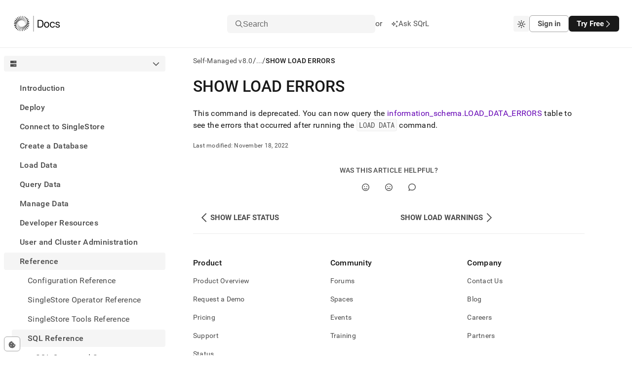

--- FILE ---
content_type: text/html; charset=utf-8
request_url: https://docs.singlestore.com/db/v8.0/reference/sql-reference/show-commands/show-load-errors/
body_size: 59241
content:
<!DOCTYPE html><html lang="en"><head><meta charSet="utf-8"/><meta http-equiv="x-ua-compatible" content="ie=edge"/><meta name="viewport" content="width=device-width, initial-scale=1, shrink-to-fit=no"/><meta name="generator" content="Gatsby 5.14.3"/><meta data-react-helmet="true" http-equiv="Content-Type" content="text/html; charset=UTF-8"/><meta data-react-helmet="true" charSet="utf-8"/><meta data-react-helmet="true" property="og:url" content="https://docs.singlestore.com"/><meta data-react-helmet="true" property="og:type" content="website"/><meta data-react-helmet="true" property="og:title" content="SHOW LOAD ERRORS · SingleStore Self-Managed Documentation"/><meta data-react-helmet="true" property="og:description" content="SingleStore is a modern relational database for cloud and on-premises that delivers immediate insights for modern applications and analytical systems. Book a demo or trial today!"/><meta data-react-helmet="true" property="og:image" content="/images/og-image.png"/><meta data-react-helmet="true" property="og:image:width" content="1200"/><meta data-react-helmet="true" property="og:image:height" content="630"/><meta data-react-helmet="true" property="twitter:card" content="summary_large_image"/><meta data-react-helmet="true" property="twitter:domain" content="docs.singlestore.com"/><meta data-react-helmet="true" property="twitter:url" content="https://docs.singlestore.com"/><meta data-react-helmet="true" property="twitter:title" content="SHOW LOAD ERRORS · SingleStore Self-Managed Documentation"/><meta data-react-helmet="true" property="twitter:description" content="SingleStore is a modern relational database for cloud and on-premises that delivers immediate insights for modern applications and analytical systems. Book a demo or trial today!"/><meta data-react-helmet="true" property="twitter:image" content="/images/og-image.png"/><meta data-react-helmet="true" property="twitter:creator" content="@SingleStoreDB"/><meta data-react-helmet="true" http-equiv="X-UA-Compatible" content="IE=edge"/><meta data-react-helmet="true" name="viewport" content="width=device-width, initial-scale=1.0"/><meta data-react-helmet="true" name="google-site-verification" content="WC0xNzwn7LVoSwf3TnPurxnJWU56ah_tylrzKcBW-cQ"/><style data-href="/styles.ed2eea3a050654a9ea9a.css" data-identity="gatsby-global-css">.sui-c-code--appearance-surface{background-color:var(--sui-color-background-code);border:var(--sui-border-width-1px) var(--sui-border-style-solid) var(--sui-color-border-subtle);border-radius:var(--sui-radius-md);color:var(--sui-color-text-mid-contrast);font-family:var(--sui-font-family-mono);padding:var(--sui-space-xs);word-break:break-word}:host,:root{--fa-font-solid:normal 900 1em/1 "Font Awesome 7 Free";--fa-font-regular:normal 400 1em/1 "Font Awesome 7 Free";--fa-font-light:normal 300 1em/1 "Font Awesome 7 Pro";--fa-font-thin:normal 100 1em/1 "Font Awesome 7 Pro";--fa-font-duotone:normal 900 1em/1 "Font Awesome 7 Duotone";--fa-font-duotone-regular:normal 400 1em/1 "Font Awesome 7 Duotone";--fa-font-duotone-light:normal 300 1em/1 "Font Awesome 7 Duotone";--fa-font-duotone-thin:normal 100 1em/1 "Font Awesome 7 Duotone";--fa-font-brands:normal 400 1em/1 "Font Awesome 7 Brands";--fa-font-sharp-solid:normal 900 1em/1 "Font Awesome 7 Sharp";--fa-font-sharp-regular:normal 400 1em/1 "Font Awesome 7 Sharp";--fa-font-sharp-light:normal 300 1em/1 "Font Awesome 7 Sharp";--fa-font-sharp-thin:normal 100 1em/1 "Font Awesome 7 Sharp";--fa-font-sharp-duotone-solid:normal 900 1em/1 "Font Awesome 7 Sharp Duotone";--fa-font-sharp-duotone-regular:normal 400 1em/1 "Font Awesome 7 Sharp Duotone";--fa-font-sharp-duotone-light:normal 300 1em/1 "Font Awesome 7 Sharp Duotone";--fa-font-sharp-duotone-thin:normal 100 1em/1 "Font Awesome 7 Sharp Duotone";--fa-font-slab-regular:normal 400 1em/1 "Font Awesome 7 Slab";--fa-font-slab-press-regular:normal 400 1em/1 "Font Awesome 7 Slab Press";--fa-font-whiteboard-semibold:normal 600 1em/1 "Font Awesome 7 Whiteboard";--fa-font-thumbprint-light:normal 300 1em/1 "Font Awesome 7 Thumbprint";--fa-font-notdog-solid:normal 900 1em/1 "Font Awesome 7 Notdog";--fa-font-notdog-duo-solid:normal 900 1em/1 "Font Awesome 7 Notdog Duo";--fa-font-etch-solid:normal 900 1em/1 "Font Awesome 7 Etch";--fa-font-jelly-regular:normal 400 1em/1 "Font Awesome 7 Jelly";--fa-font-jelly-fill-regular:normal 400 1em/1 "Font Awesome 7 Jelly Fill";--fa-font-jelly-duo-regular:normal 400 1em/1 "Font Awesome 7 Jelly Duo";--fa-font-chisel-regular:normal 400 1em/1 "Font Awesome 7 Chisel"}.svg-inline--fa{box-sizing:content-box;display:var(--fa-display,inline-block);height:1em;overflow:visible;vertical-align:-.125em;width:var(--fa-width,1.25em)}.svg-inline--fa.fa-2xs{vertical-align:.1em}.svg-inline--fa.fa-xs{vertical-align:0}.svg-inline--fa.fa-sm{vertical-align:-.0714285714em}.svg-inline--fa.fa-lg{vertical-align:-.2em}.svg-inline--fa.fa-xl{vertical-align:-.25em}.svg-inline--fa.fa-2xl{vertical-align:-.3125em}.svg-inline--fa .fa-pull-start,.svg-inline--fa.fa-pull-left{float:inline-start;margin-inline-end:var(--fa-pull-margin,.3em)}.svg-inline--fa .fa-pull-end,.svg-inline--fa.fa-pull-right{float:inline-end;margin-inline-start:var(--fa-pull-margin,.3em)}.svg-inline--fa.fa-li{inset-block-start:.25em;inset-inline-start:calc(var(--fa-li-width, 2em)*-1);width:var(--fa-li-width,2em)}.fa-layers-counter,.fa-layers-text{display:inline-block;position:absolute;text-align:center}.fa-layers{display:inline-block;height:1em;position:relative;text-align:center;vertical-align:-.125em;width:var(--fa-width,1.25em)}.fa-layers .svg-inline--fa{inset:0;margin:auto;position:absolute;transform-origin:center center}.fa-layers-text{left:50%;top:50%;transform:translate(-50%,-50%);transform-origin:center center}.fa-layers-counter{background-color:var(--fa-counter-background-color,#ff253a);border-radius:var(--fa-counter-border-radius,1em);box-sizing:border-box;color:var(--fa-inverse,#fff);line-height:var(--fa-counter-line-height,1);max-width:var(--fa-counter-max-width,5em);min-width:var(--fa-counter-min-width,1.5em);overflow:hidden;padding:var(--fa-counter-padding,.25em .5em);right:var(--fa-right,0);text-overflow:ellipsis;top:var(--fa-top,0);transform:scale(var(--fa-counter-scale,.25));transform-origin:top right}.fa-layers-bottom-right{bottom:var(--fa-bottom,0);right:var(--fa-right,0);top:auto;transform:scale(var(--fa-layers-scale,.25));transform-origin:bottom right}.fa-layers-bottom-left{bottom:var(--fa-bottom,0);left:var(--fa-left,0);right:auto;top:auto;transform:scale(var(--fa-layers-scale,.25));transform-origin:bottom left}.fa-layers-top-right{right:var(--fa-right,0);top:var(--fa-top,0);transform:scale(var(--fa-layers-scale,.25));transform-origin:top right}.fa-layers-top-left{left:var(--fa-left,0);right:auto;top:var(--fa-top,0);transform:scale(var(--fa-layers-scale,.25));transform-origin:top left}.fa-1x{font-size:1em}.fa-2x{font-size:2em}.fa-3x{font-size:3em}.fa-4x{font-size:4em}.fa-5x{font-size:5em}.fa-6x{font-size:6em}.fa-7x{font-size:7em}.fa-8x{font-size:8em}.fa-9x{font-size:9em}.fa-10x{font-size:10em}.fa-2xs{font-size:.625em;line-height:.1em;vertical-align:.225em}.fa-xs{font-size:.75em;line-height:.08333em;vertical-align:.125em}.fa-sm{font-size:.875em;line-height:.07143em;vertical-align:.05357em}.fa-lg{font-size:1.25em;line-height:.05em;vertical-align:-.075em}.fa-xl{font-size:1.5em;line-height:.04167em;vertical-align:-.125em}.fa-2xl{font-size:2em;line-height:.03125em;vertical-align:-.1875em}.fa-width-auto{--fa-width:auto}.fa-fw,.fa-width-fixed{--fa-width:1.25em}.fa-ul{list-style-type:none;margin-inline-start:var(--fa-li-margin,2.5em);padding-inline-start:0}.fa-ul>li{position:relative}.fa-li{inset-inline-start:calc(var(--fa-li-width, 2em)*-1);line-height:inherit;position:absolute;text-align:center;width:var(--fa-li-width,2em)}.fa-border{border-color:var(--fa-border-color,#eee);border-radius:var(--fa-border-radius,.1em);border-style:var(--fa-border-style,solid);border-width:var(--fa-border-width,.0625em);box-sizing:var(--fa-border-box-sizing,content-box);padding:var(--fa-border-padding,.1875em .25em)}.fa-pull-left,.fa-pull-start{float:inline-start;margin-inline-end:var(--fa-pull-margin,.3em)}.fa-pull-end,.fa-pull-right{float:inline-end;margin-inline-start:var(--fa-pull-margin,.3em)}.fa-beat{animation-delay:var(--fa-animation-delay,0s);animation-direction:var(--fa-animation-direction,normal);animation-duration:var(--fa-animation-duration,1s);animation-iteration-count:var(--fa-animation-iteration-count,infinite);animation-name:fa-beat;animation-timing-function:var(--fa-animation-timing,ease-in-out)}.fa-bounce{animation-delay:var(--fa-animation-delay,0s);animation-direction:var(--fa-animation-direction,normal);animation-duration:var(--fa-animation-duration,1s);animation-iteration-count:var(--fa-animation-iteration-count,infinite);animation-name:fa-bounce;animation-timing-function:var(--fa-animation-timing,cubic-bezier(.28,.84,.42,1))}.fa-fade{animation-iteration-count:var(--fa-animation-iteration-count,infinite);animation-name:fa-fade;animation-timing-function:var(--fa-animation-timing,cubic-bezier(.4,0,.6,1))}.fa-beat-fade,.fa-fade{animation-delay:var(--fa-animation-delay,0s);animation-direction:var(--fa-animation-direction,normal);animation-duration:var(--fa-animation-duration,1s)}.fa-beat-fade{animation-iteration-count:var(--fa-animation-iteration-count,infinite);animation-name:fa-beat-fade;animation-timing-function:var(--fa-animation-timing,cubic-bezier(.4,0,.6,1))}.fa-flip{animation-delay:var(--fa-animation-delay,0s);animation-direction:var(--fa-animation-direction,normal);animation-duration:var(--fa-animation-duration,1s);animation-iteration-count:var(--fa-animation-iteration-count,infinite);animation-name:fa-flip;animation-timing-function:var(--fa-animation-timing,ease-in-out)}.fa-shake{animation-duration:var(--fa-animation-duration,1s);animation-iteration-count:var(--fa-animation-iteration-count,infinite);animation-name:fa-shake;animation-timing-function:var(--fa-animation-timing,linear)}.fa-shake,.fa-spin{animation-delay:var(--fa-animation-delay,0s);animation-direction:var(--fa-animation-direction,normal)}.fa-spin{animation-duration:var(--fa-animation-duration,2s);animation-iteration-count:var(--fa-animation-iteration-count,infinite);animation-name:fa-spin;animation-timing-function:var(--fa-animation-timing,linear)}.fa-spin-reverse{--fa-animation-direction:reverse}.fa-pulse,.fa-spin-pulse{animation-direction:var(--fa-animation-direction,normal);animation-duration:var(--fa-animation-duration,1s);animation-iteration-count:var(--fa-animation-iteration-count,infinite);animation-name:fa-spin;animation-timing-function:var(--fa-animation-timing,steps(8))}@media (prefers-reduced-motion:reduce){.fa-beat,.fa-beat-fade,.fa-bounce,.fa-fade,.fa-flip,.fa-pulse,.fa-shake,.fa-spin,.fa-spin-pulse{animation:none!important;transition:none!important}}@keyframes fa-beat{0%,90%{transform:scale(1)}45%{transform:scale(var(--fa-beat-scale,1.25))}}@keyframes fa-bounce{0%{transform:scale(1) translateY(0)}10%{transform:scale(var(--fa-bounce-start-scale-x,1.1),var(--fa-bounce-start-scale-y,.9)) translateY(0)}30%{transform:scale(var(--fa-bounce-jump-scale-x,.9),var(--fa-bounce-jump-scale-y,1.1)) translateY(var(--fa-bounce-height,-.5em))}50%{transform:scale(var(--fa-bounce-land-scale-x,1.05),var(--fa-bounce-land-scale-y,.95)) translateY(0)}57%{transform:scale(1) translateY(var(--fa-bounce-rebound,-.125em))}64%{transform:scale(1) translateY(0)}to{transform:scale(1) translateY(0)}}@keyframes fa-fade{50%{opacity:var(--fa-fade-opacity,.4)}}@keyframes fa-beat-fade{0%,to{opacity:var(--fa-beat-fade-opacity,.4);transform:scale(1)}50%{opacity:1;transform:scale(var(--fa-beat-fade-scale,1.125))}}@keyframes fa-flip{50%{transform:rotate3d(var(--fa-flip-x,0),var(--fa-flip-y,1),var(--fa-flip-z,0),var(--fa-flip-angle,-180deg))}}@keyframes fa-shake{0%{transform:rotate(-15deg)}4%{transform:rotate(15deg)}24%,8%{transform:rotate(-18deg)}12%,28%{transform:rotate(18deg)}16%{transform:rotate(-22deg)}20%{transform:rotate(22deg)}32%{transform:rotate(-12deg)}36%{transform:rotate(12deg)}40%,to{transform:rotate(0deg)}}@keyframes fa-spin{0%{transform:rotate(0deg)}to{transform:rotate(1turn)}}.fa-rotate-90{transform:rotate(90deg)}.fa-rotate-180{transform:rotate(180deg)}.fa-rotate-270{transform:rotate(270deg)}.fa-flip-horizontal{transform:scaleX(-1)}.fa-flip-vertical{transform:scaleY(-1)}.fa-flip-both,.fa-flip-horizontal.fa-flip-vertical{transform:scale(-1)}.fa-rotate-by{transform:rotate(var(--fa-rotate-angle,0))}.svg-inline--fa .fa-primary{fill:var(--fa-primary-color,currentColor);opacity:var(--fa-primary-opacity,1)}.svg-inline--fa .fa-secondary{fill:var(--fa-secondary-color,currentColor)}.svg-inline--fa .fa-secondary,.svg-inline--fa.fa-swap-opacity .fa-primary{opacity:var(--fa-secondary-opacity,.4)}.svg-inline--fa.fa-swap-opacity .fa-secondary{opacity:var(--fa-primary-opacity,1)}.svg-inline--fa mask .fa-primary,.svg-inline--fa mask .fa-secondary{fill:#000}.svg-inline--fa.fa-inverse{fill:var(--fa-inverse,#fff)}.fa-stack{display:inline-block;height:2em;line-height:2em;position:relative;vertical-align:middle;width:2.5em}.fa-inverse{color:var(--fa-inverse,#fff)}.svg-inline--fa.fa-stack-1x{height:1em;width:1.25em}.svg-inline--fa.fa-stack-2x{height:2em;width:2.5em}.fa-stack-1x,.fa-stack-2x{bottom:0;left:0;margin:auto;position:absolute;right:0;top:0;z-index:var(--fa-stack-z-index,auto)}.sui-c-icon{fill:currentcolor;aspect-ratio:1}.sui-c-heading{margin:0;position:relative}.sui-c-heading__anchor{--sui-component-heading-anchor-padding-right:0.2em;--sui-component-heading-anchor-size:(1em + var(--sui-component-heading-anchor-padding-right));color:var(--sui-color-base-neutral-700);left:-1.2em;left:calc(var(--sui-component-heading-anchor-size)*-1);line-height:1;opacity:0;padding-right:.2em;padding-right:var(--sui-component-heading-anchor-padding-right);position:absolute}.sui-c-heading:hover .sui-c-heading__anchor,.sui-c-heading__anchor:focus,.sui-c-heading__anchor:hover{opacity:1}.sui-c-heading__anchor:focus{margin-right:var(--sui-component-heading-anchor-padding-right);padding-right:0}.sui-c-paragraph{margin:0}.button{all:unset;align-items:center;border-radius:var(--sui-space-0-75x);box-sizing:border-box;display:flex;font-size:var(--sui-font-size-heading-2);line-height:var(--sui-line-height-3);padding:var(--sui-space-1x) var(--sui-space-2-5x);text-decoration:none;white-space:nowrap}.button.connected-left{border-bottom-left-radius:0;border-top-left-radius:0}.button.connected-right{border-bottom-right-radius:0;border-top-right-radius:0}.button.primary{background-color:var(--sui-color-base-neutral-12);color:var(--sui-color-text-inverse);font-weight:var(--sui-font-weight-bold)}.button.primary:hover{box-shadow:0 2px 14px rgba(76,74,87,.12),0 5px 10px rgba(76,74,87,.14)}.button.primary:active,.button.primary:hover{background-color:var(--sui-color-base-neutral-10)}.button.primary:active{outline:2px solid var(--sui-color-text-mid-contrast);outline-offset:2px}.button.primary:focus{outline:2px solid var(--sui-color-base-neutral-12);outline-offset:2px}.button.secondary{background-color:var(--sui-color-background-surface);border:var(--sui-border-width-1px) solid var(--sui-color-border-strong);color:var(--sui-color-text-mid-contrast);font-weight:var(--sui-font-weight-bold)}.button.secondary:hover{background-color:var(--sui-color-background-neutral);box-shadow:0 4px 10px rgba(76,74,87,.12);color:var(--sui-color-text-high-contrast)}.button.secondary:active{outline:2px solid hsla(0,0%,47%,.25);outline-offset:2px}.button.secondary:active,.button.secondary:focus{background-color:var(--sui-color-background-neutral)}.button.secondary:focus{color:var(--sui-color-text-high-contrast);outline:2px solid var(--sui-color-border-strong);outline-offset:2px}.button.solid-brand{background-color:var(--sui-color-background-primary-solid);color:var(--sui-color-text-inverse)}.button.solid-brand:focus-visible,.button.solid-brand[data-state=open]{outline:solid 2px var(--sui-color-base-purple-10);outline-offset:2px}.button.solid-brand:hover{background-color:var(--sui-color-base-purple-11);border-color:var(--sui-color-base-purple-11)}.button.solid-brand:active{background-color:var(--sui-color-base-purple-10)}.button.ghost-primary{color:var(--sui-color-text-mid-contrast);font-weight:var(--sui-font-weight-bold)}.button.ghost-primary:hover{background-color:var(--sui-color-background-neutral);color:var(--sui-color-text-high-contrast)}.button.ghost-primary:focus{color:var(--sui-color-text-high-contrast);outline:2px solid var(--sui-color-base-neutral-10);outline-offset:2px}.button.ghost-primary:active{outline:2px solid hsla(249,5%,48%,.5);outline-offset:2px}.button.ghost-secondary{color:var(--sui-color-text-mid-contrast)}.button.ghost-secondary:hover{background-color:var(--sui-color-background-neutral)}.button.ghost-secondary:focus{color:var(--sui-color-text-high-contrast);outline:2px solid var(--sui-color-base-neutral-10);outline-offset:2px}.button.ghost-secondary:active{outline:2px solid hsla(0,0%,47%,.25);outline-offset:2px}.button:disabled{border:0}.button:disabled,.button:disabled:hover{background-color:var(--sui-color-base-neutral-4);color:var(--sui-color-text-disabled)}.button:disabled:hover{box-shadow:none;cursor:default}.button:disabled:active,.button:disabled:focus{outline:0}.button.sm{font-size:var(--sui-font-size-base-4);padding:var(--sui-space-0-25x) var(--sui-space-1-25x)}.button.md{font-size:var(--sui-font-size-base-7);padding:var(--sui-space-0-75x) var(--sui-space-2x)}.button.lg{font-size:var(--sui-font-size-base-9);line-height:2;padding:var(--sui-space-1-25x) var(--sui-space-2-5x)}.button.plain{color:var(--sui-color-text-mid-contrast);padding:0}.button.full-width{width:100%}.button.full-width .button-body{justify-content:center}.button:hover{cursor:pointer}.button .button-body{align-items:center;display:flex;gap:var(--sui-space-1x);justify-content:space-between;max-width:100%}.button .button-body .inner-text{overflow:hidden;text-overflow:ellipsis;vertical-align:middle;white-space:nowrap}.sui-c-icon{fill:currentColor;display:inline-block;height:1em;vertical-align:middle;width:1em}.flyout{background-color:var(--sui-color-background-surface);border-left:1px solid var(--sui-color-border-subtle);bottom:0;display:flex;flex-direction:column;position:fixed;right:0;top:100%;width:100%;z-index:3}@media(min-width:620px){.flyout{width:620px}}.flyout.open{top:var(--base-layout-total-header-height)}.flyout .header-row{align-items:center;border-bottom:var(--sui-border-width-1px) solid var(--sui-color-border-subtle);display:flex;flex-grow:0;flex-shrink:0;justify-content:space-between;padding:var(--sui-space-1x) var(--sui-space-2x)}.flyout .body{flex-grow:1;overflow-y:auto}.flyout .body .playground-iframe{border:none;height:100%;width:100%}.sui-c-button__group{display:inline-flex}.sui-c-button__group.sui-c-button__group--attached>:first-child:not(:last-child),.sui-c-button__group.sui-c-button__group--attached>:first-child:not(:last-child) .sui-c-button{border-bottom-right-radius:0;border-top-right-radius:0}.sui-c-button__group.sui-c-button__group--attached>:not(:last-child).sui-c-button--variant-solid-brand{border-right:1px solid var(--sui-color-base-purple-12-on-light)}.sui-c-button__group.sui-c-button__group--attached>:not(:last-child).sui-c-button--variant-solid-neutral{border-right:1px solid var(--sui-color-base-neutral-10)}.sui-c-button__group.sui-c-button__group--attached>:not(:first-child,:last-child),.sui-c-button__group.sui-c-button__group--attached>:not(:first-child,:last-child) .sui-c-button{border-radius:0}.sui-c-button__group.sui-c-button__group--attached>:not(:first-child):last-child,.sui-c-button__group.sui-c-button__group--attached>:not(:first-child):last-child .sui-c-button{border-bottom-left-radius:0;border-top-left-radius:0}.sui-c-spinner{--sui-component-spinner-background-color:var(--sui-color-base-neutral-300);--sui-component-spinner-thumb-color:var(--sui-color-base-purple-900);animation:spinner-spin .8s linear infinite;border:.15em solid var(--sui-component-spinner-background-color);border-left-color:var(--sui-component-spinner-thumb-color);border-radius:50%;display:inline-block;height:1em;width:1em}@keyframes spinner-spin{0%{transform:rotate(0deg)}to{transform:rotate(1turn)}}:root{--sui-component-button-height:var(--sui-size-4x);--sui-component-button-background-color:transparent;--sui-component-button-border-color:transparent;--sui-component-button-text-color:currentcolor;--sui-component-button-opacity:0.001%}.sui-c-button{all:unset;align-items:center;background-color:color-mix(in srgb,transparent,transparent .001%);background-color:color-mix(in srgb,var(--sui-component-button-background-color),transparent var(--sui-component-button-opacity));border:1px solid color-mix(in srgb,transparent,transparent .001%);border-color:color-mix(in srgb,var(--sui-component-button-border-color),transparent var(--sui-component-button-opacity));box-sizing:border-box;color:color-mix(in srgb,currentcolor,transparent .001%);color:color-mix(in srgb,var(--sui-component-button-text-color),transparent var(--sui-component-button-opacity));cursor:pointer;display:inline-flex;font-family:var(--sui-font-family-sans);font-weight:var(--sui-font-weight-bold);height:var(--sui-size-4x);height:var(--sui-component-button-height);justify-content:center;line-height:1;min-height:var(--sui-size-4x);min-height:var(--sui-component-button-height);text-decoration:none!important;transition:background-color .1s ease-in-out;-webkit-user-select:none;-moz-user-select:none;user-select:none;vertical-align:middle;white-space:nowrap}.sui-c-button--disabled,.sui-c-button:disabled,.sui-c-button[data-disabled]{--sui-component-button-opacity:60%;cursor:not-allowed;pointer-events:none}.sui-c-button .sui-c-spinner{--sui-component-spinner-thumb-color:var( --sui-component-button-text-color )}.sui-c-button--variant-solid-brand{--sui-component-button-background-color:var( --sui-color-background-primary-solid );--sui-component-button-text-color:var(--sui-color-text-inverse)}.sui-c-button--variant-solid-brand:focus-visible,.sui-c-button--variant-solid-brand[data-state=open]{outline:solid 2px var(--sui-color-base-purple-10);outline-offset:2px}.sui-c-button--variant-solid-brand:hover{--sui-component-button-background-color:var( --sui-color-base-purple-11 );--sui-component-button-border-color:var(--sui-color-base-purple-11)}.sui-c-button--variant-solid-brand:active{--sui-component-button-background-color:var( --sui-color-base-purple-10 )}.sui-c-button--variant-solid-neutral{--sui-component-button-background-color:var( --sui-color-background-inverse );--sui-component-button-text-color:var(--sui-color-text-inverse)}.sui-c-button--variant-solid-neutral:focus-visible,.sui-c-button--variant-solid-neutral[data-state=open]{outline:solid 2px var(--sui-color-base-neutral-11);outline-offset:2px}.sui-c-button--variant-solid-neutral:hover{--sui-component-button-background-color:var( --sui-color-base-neutral-11 );--sui-component-button-border-color:var(--sui-color-base-neutral-11)}.sui-c-button--variant-solid-neutral:active{--sui-component-button-background-color:var( --sui-color-base-neutral-10 )}.sui-c-button--variant-outline-brand{--sui-component-button-border-color:var(--sui-color-base-purple-6);--sui-component-button-text-color:var(--sui-color-text-primary);--sui-component-button-background-color:var( --sui-color-background-surface )}.sui-c-button--variant-outline-brand:active,.sui-c-button--variant-outline-brand:focus-visible,.sui-c-button--variant-outline-brand:hover{--sui-component-button-border-color:var(--sui-color-base-purple-7)}.sui-c-button--variant-outline-brand.sui-c-button--highlighted,.sui-c-button--variant-outline-brand:focus-visible,.sui-c-button--variant-outline-brand[data-state=open]{--sui-component-button-background-color:var(--sui-color-base-purple-2)}.sui-c-button--variant-outline-brand:focus-visible,.sui-c-button--variant-outline-brand[data-state=open]{outline:solid 2px var(--sui-color-base-purple-8);outline-offset:2px}.sui-c-button--variant-outline-brand:hover{--sui-component-button-background-color:var(--sui-color-base-purple-3)}.sui-c-button--variant-outline-brand:active{--sui-component-button-background-color:var(--sui-color-base-purple-4)}.sui-c-button--variant-outline-neutral{--sui-component-button-border-color:var(--sui-color-base-neutral-6);--sui-component-button-text-color:var(--sui-color-text-mid-contrast);--sui-component-button-background-color:var( --sui-color-background-surface )}.sui-c-button--variant-outline-neutral:active,.sui-c-button--variant-outline-neutral:focus-visible,.sui-c-button--variant-outline-neutral:hover{--sui-component-button-border-color:var(--sui-color-base-neutral-7)}.sui-c-button--variant-outline-neutral.sui-c-button--highlighted,.sui-c-button--variant-outline-neutral:focus-visible,.sui-c-button--variant-outline-neutral[data-state=open]{--sui-component-button-background-color:var( --sui-color-base-neutral-3 )}.sui-c-button--variant-outline-neutral:focus-visible,.sui-c-button--variant-outline-neutral[data-state=open]{outline:solid 2px var(--sui-color-base-neutral-8);outline-offset:2px}.sui-c-button--variant-outline-neutral:hover{--sui-component-button-background-color:var( --sui-color-base-neutral-2 )}.sui-c-button--variant-outline-neutral:active{--sui-component-button-background-color:var( --sui-color-base-neutral-4 )}.sui-c-button--variant-ghost-brand{--sui-component-button-text-color:var(--sui-color-text-primary)}.sui-c-button--variant-ghost-brand:active,.sui-c-button--variant-ghost-brand:focus-visible,.sui-c-button--variant-ghost-brand:hover{--sui-component-button-border-color:var(--sui-color-base-purple-4)}.sui-c-button--variant-ghost-brand.sui-c-button--highlighted,.sui-c-button--variant-ghost-brand:focus-visible,.sui-c-button--variant-ghost-brand[data-state=open]{--sui-component-button-background-color:var(--sui-color-base-purple-3)}.sui-c-button--variant-ghost-brand:focus-visible,.sui-c-button--variant-ghost-brand[data-state=open]{outline:solid 2px var(--sui-color-base-purple-6);outline-offset:2px}.sui-c-button--variant-ghost-brand:hover{--sui-component-button-background-color:var(--sui-color-base-purple-2)}.sui-c-button--variant-ghost-brand:active{--sui-component-button-background-color:var(--sui-color-base-purple-4)}.sui-c-button--variant-ghost-neutral{--sui-component-button-text-color:var(--sui-color-text-mid-contrast)}.sui-c-button--variant-ghost-neutral:active,.sui-c-button--variant-ghost-neutral:focus-visible,.sui-c-button--variant-ghost-neutral:hover{--sui-component-button-border-color:var(--sui-color-base-neutral-4)}.sui-c-button--variant-ghost-neutral.sui-c-button--highlighted,.sui-c-button--variant-ghost-neutral:focus-visible,.sui-c-button--variant-ghost-neutral[data-state=open]{--sui-component-button-background-color:var( --sui-color-base-neutral-3 )}.sui-c-button--variant-ghost-neutral:focus-visible,.sui-c-button--variant-ghost-neutral[data-state=open]{outline:solid 2px var(--sui-color-base-neutral-6);outline-offset:2px}.sui-c-button--variant-ghost-neutral:hover{--sui-component-button-background-color:var( --sui-color-base-neutral-2 )}.sui-c-button--variant-ghost-neutral:active{--sui-component-button-background-color:var( --sui-color-base-neutral-4 )}.sui-c-button--variant-outline-danger{--sui-component-button-border-color:var(--sui-color-base-red-6);--sui-component-button-text-color:var(--sui-color-text-critical);--sui-component-button-background-color:var( --sui-color-background-surface )}.sui-c-button--variant-outline-danger:active,.sui-c-button--variant-outline-danger:focus-visible,.sui-c-button--variant-outline-danger:hover{--sui-component-button-border-color:var(--sui-color-base-red-7)}.sui-c-button--variant-outline-danger:focus-visible,.sui-c-button--variant-outline-danger[data-state=open]{--sui-component-button-background-color:var(--sui-color-base-red-3);outline:solid 2px var(--sui-color-base-red-8);outline-offset:2px}.sui-c-button--variant-outline-danger:hover{--sui-component-button-background-color:var(--sui-color-base-red-2)}.sui-c-button--variant-outline-danger:active{--sui-component-button-background-color:var(--sui-color-base-red-4)}.sui-c-button--size-large{--sui-component-button-height:var(--sui-size-6x);border-radius:var(--sui-radius-lg);font-size:var(--sui-font-size-base-8);gap:var(--sui-space-1-25x);padding:0 var(--sui-space-2x)}.sui-c-button--size-medium{--sui-component-button-height:var(--sui-size-4x);border-radius:var(--sui-radius-md);font-size:var(--sui-font-size-base-6);gap:var(--sui-space-0-75x);padding:0 var(--sui-space-1-25x)}.sui-c-button--size-small{--sui-component-button-height:var(--sui-size-3x);border-radius:var(--sui-radius-sm);font-size:var(--sui-font-size-base-4);gap:var(--sui-space-0-5x);padding:0 var(--sui-space-1x)}.sui-c-button--square{min-width:var(--sui-size-4x);min-width:var(--sui-component-button-height);padding:0;width:var(--sui-size-4x);width:var(--sui-component-button-height)}.sui-c-popover__content{background-color:var(--sui-color-background-surface);border:1px solid var(--sui-color-border-subtle);border-radius:var(--sui-radius-md);box-shadow:0 2px 4px 0 rgba(40,44,52,.25);min-width:var(--sui-size-35x);padding:var(--sui-space-2x);position:relative;z-index:var(--sui-z-index-popover)}.sui-c-popover__close{all:unset;align-items:center;border-radius:var(--sui-radius-md);color:var(--sui-color-text-low-contrast);cursor:pointer;display:inline-flex;font-size:10px;height:var(--sui-space-3x);justify-content:center;position:absolute;right:var(--sui-space-1x);top:var(--sui-space-1x);width:var(--sui-space-3x)}.sui-c-popover__close:focus-visible{background-color:var(--sui-color-background-surface-focus);outline:2px solid var(--sui-color-border-focus)}.sui-c-popover__close:hover{background-color:var(--sui-color-background-surface-hover)}.sui-c-popover__close:active{background-color:transparent;background-color:initial}.sui-AvatarRoot{align-items:center;display:inline-flex;flex-shrink:0;height:var(--sui-avatar-size);justify-content:center;letter-spacing:var(--sui-avatar-letter-spacing);position:relative;-webkit-user-select:none;-moz-user-select:none;user-select:none;vertical-align:middle;width:var(--sui-avatar-size)}.sui-AvatarRoot:where(.sui-radius-circle){border-radius:var(--sui-radius-round)}.sui-AvatarRoot:where(.sui-radius-rounded){border-radius:var(--sui-avatar-radius)}.sui-AvatarImage{border-radius:inherit;height:100%;left:0;-o-object-fit:cover;object-fit:cover;position:absolute;top:0;width:100%}.sui-AvatarImage:before{content:"";display:block}.sui-AvatarFallback,.sui-AvatarImage:before{background-color:var(--sui-avatar-fallback-background-color);height:100%;width:100%}.sui-AvatarFallback{align-items:center;border-radius:inherit;color:var(--sui-avatar-fallback-text-color);display:flex;font-family:var(--sui-font-family-sans);font-style:normal;font-weight:var(--sui-font-weight-medium);justify-content:center;text-transform:uppercase;z-index:0}.sui-AvatarFallback:where(.sui-one-letter){font-size:var(--sui-avatar-fallback-one-letter-font-size)}.sui-AvatarFallback:where(.sui-two-letters){font-size:var(--sui-avatar-fallback-two-letters-font-size,var(--sui-avatar-fallback-one-letter-font-size))}@breakpoints{.sui-AvatarRoot:where(.sui-r-size-1){--sui-avatar-size:var(--sui-size-3x);--sui-avatar-fallback-one-letter-font-size:var( --sui-font-size-base-6 );--sui-avatar-fallback-two-letters-font-size:var( --sui-font-size-base-4 );--sui-avatar-radius:var(--sui-radius-md);--sui-avatar-letter-spacing:var(--sui-letter-spacing-1)}.sui-AvatarRoot:where(.sui-r-size-2){--sui-avatar-size:var(--sui-size-4x);--sui-avatar-fallback-one-letter-font-size:var( --sui-font-size-base-8 );--sui-avatar-fallback-two-letters-font-size:var( --sui-font-size-base-6 );--sui-avatar-radius:var(--sui-radius-md);--sui-avatar-letter-spacing:var(--sui-letter-spacing-1)}.sui-AvatarRoot:where(.sui-r-size-3){--sui-avatar-size:var(--sui-size-5x);--sui-avatar-fallback-one-letter-font-size:var( --sui-font-size-base-10 );--sui-avatar-fallback-two-letters-font-size:var( --sui-font-size-base-8 );--sui-avatar-radius:var(--sui-radius-md);--sui-avatar-letter-spacing:var(--sui-letter-spacing-2)}.sui-AvatarRoot:where(.sui-r-size-4){--sui-avatar-size:var(--sui-size-6x);--sui-avatar-fallback-one-letter-font-size:var( --sui-font-size-base-12 );--sui-avatar-fallback-two-letters-font-size:var( --sui-font-size-base-10 );--sui-avatar-radius:var(--sui-radius-md);--sui-avatar-letter-spacing:var(--sui-letter-spacing-2)}}.sui-AvatarRoot:where(.sui-variant-soft):where(.sui-color-brand){--sui-avatar-fallback-background-color:var(--sui-color-brand-3);--sui-avatar-fallback-text-color:var(--sui-color-brand-11)}.sui-AvatarRoot:where(.sui-variant-soft):where(.sui-color-neutral){--sui-avatar-fallback-background-color:var(--sui-color-neutral-3);--sui-avatar-fallback-text-color:var(--sui-color-neutral-11)}.sui-c-card{background-color:var(--sui-color-background-surface);border:1px solid var(--sui-color-border-subtle);border-radius:var(--sui-radius-md);padding:var(--sui-space-1x)}.sui-c-card:is(button,a,.sui-c-card--interactive){cursor:pointer;transition-duration:.15s;transition-property:box-shadow,transform;transition-timing-function:ease-in-out}.sui-c-card:is(button,a,.sui-c-card--interactive):focus,.sui-c-card:is(button,a,.sui-c-card--interactive):hover{box-shadow:var(--sui-shadow-1);transform:translateY(var(--sui-space-negative-0-25x))}@media(prefers-reduced-motion:reduce){.sui-c-card:is(button,a,.sui-c-card--interactive){transition-property:box-shadow}.sui-c-card:is(button,a,.sui-c-card--interactive):focus,.sui-c-card:is(button,a,.sui-c-card--interactive):hover{transform:none}}.sui-c-card:is(button,a,.sui-c-card--interactive).sui-c-card--disable-motion{transition-property:box-shadow}.sui-c-card:is(button,a,.sui-c-card--interactive).sui-c-card--disable-motion:focus,.sui-c-card:is(button,a,.sui-c-card--interactive).sui-c-card--disable-motion:hover{transform:none}.sui-c-card:is(button){align-items:normal;text-align:inherit}.sui-c-card:is(a){display:inherit;text-decoration:none}.sqrl-c-disclaimer-popover{max-width:min(var(--sui-size-50x),80vw)}.sqrl-c-disclaimer-popover__trigger{font-weight:var(--sui-font-weight-medium)}.sqrl-c-prompt-form{background:var(--sui-color-background-surface);border:var(--sui-border-width-1px) solid var(--sui-color-border-input);border-radius:var(--sui-radius-lg);container-type:inline-size;display:flex;flex-direction:column;justify-content:space-between}.sqrl-c-prompt-form:hover{border-color:var(--sui-color-border-input-hover)}.sqrl-c-prompt-form:focus-within{border-color:var(--sui-color-border-input-focus)}.sqrl-c-prompt-form__textarea-container{align-items:flex-start;display:flex;gap:var(--sui-space-1x);padding:var(--sui-space-1x) var(--sui-space-1-5x)}.sqrl-c-prompt-form__textarea{align-self:center;background:var(--sui-color-background-transparent);border:none;flex-grow:1;outline:none;resize:none}.sqrl-c-prompt-form__textarea::placeholder{color:var(--sui-color-text-placeholder)}.sqrl-c-prompt-form__suggested-prompts{background-color:var(--sui-color-base-purple-3);border-bottom-left-radius:var(--sui-radius-lg);border-bottom-right-radius:var(--sui-radius-lg);padding:var(--sui-space-1x) var(--sui-space-1-5x)}.sqrl-c-suggested-prompts{align-items:center;display:flex;flex-wrap:wrap;gap:var(--sui-space-1x)}.sqrl-c-suggested-prompts__label{color:var(--sui-color-text-high-contrast);flex-grow:1;min-width:100%}.sqrl-c-suggested-prompts__prompt{background:transparent;border-style:dashed;font-weight:var(--sui-font-weight-regular);height:auto;line-height:var(--sui-line-height-3);padding-bottom:var(--sui-space-0-5x);padding-top:var(--sui-space-0-5x);white-space:normal}.sqrl-c-chat-control-panel{gap:var(--sui-space-1x);padding:var(--sui-space-2x)}.sqrl-c-chat-control-panel__suggested-prompts{margin-bottom:var(--sui-space-1x)}.sqrl-c-chat-introduction{align-items:center;flex-direction:column;gap:var(--sui-space-2x);height:var(--sui-size-full);justify-content:center;padding:var(--sui-size-3x);text-align:center}.sqrl-c-chat-introduction .sqrl-c-chat-introduction__description,.sqrl-c-chat-introduction .sqrl-c-chat-introduction__title{max-width:var(--sui-size-70x)}.sqrl-c-chat-introduction .sqrl-c-chat-introduction__title{font-size:var(--sui-font-size-heading-5)}.sqrl-c-chat-introduction .sqrl-c-chat-introduction__description{font-size:var(--sui-font-size-body-2)}@container (min-width: 500px){.sqrl-c-chat-introduction .sqrl-c-chat-introduction__title{font-size:var(--sui-font-size-heading-6)}.sqrl-c-chat-introduction .sqrl-c-chat-introduction__description{font-size:var(--sui-font-size-body-3)}}.sqrl-c-chat-introduction__avatar{display:inline;height:.8em;margin-right:.4em;object-fit:contain;width:.8em}.sqrl-c-citation__breadcrumbs{overflow:hidden;text-overflow:ellipsis;white-space:nowrap}.sqrl-c-button-response-action__tooltip{--sqrl-color-background-tooltip:var(--sui-color-background-inverse)}.sqrl-c-button-response-action__tooltip__text{background-color:var(--sqrl-color-background-tooltip);border-radius:var(--sui-radius-sm)}.sqrl-c-button-response-action__tooltip__arrow{fill:var(--sqrl-color-background-tooltip)}.sqrl-c-reference-sup>*{background:var(--sui-color-background-surface-raised-2);color:var(--sui-color-text-high-contrast);font-weight:var(--sui-font-weight-bold);margin-left:var(--sui-space-0-25x);margin-right:var(--sui-space-0-25x);padding:var(--sui-space-0-25x) var(--sui-space-0-5x);text-decoration:none}.sqrl-c-reference-sup>:is(a){background-color:var(--sui-color-base-purple-3);color:var(--sui-color-text-link)}.sqrl-c-stream-loader{animation:loader-animation 1s ease-in-out infinite;background-color:var(--sui-color-background-primary-solid);border-radius:50%;display:inline-block;height:var(--sui-size-2x);margin-left:var(--sui-space-1x);opacity:.5;transform:scale(1) translateY(2px);width:var(--sui-size-2x)}@keyframes loader-animation{0%{opacity:.5;transform:scale(1) translateY(2px)}50%{opacity:1;transform:scale(.9) translateY(2px)}to{opacity:.5;transform:scale(1) translateY(2px)}}.sqrl-c-response-parser{display:grid}.sqrl-c-response-parser h1,.sqrl-c-response-parser h2,.sqrl-c-response-parser h3,.sqrl-c-response-parser h4,.sqrl-c-response-parser h5,.sqrl-c-response-parser h6{margin-bottom:.5em}.sqrl-c-response-parser h1:not(:first-child),.sqrl-c-response-parser h2:not(:first-child),.sqrl-c-response-parser h3:not(:first-child),.sqrl-c-response-parser h4:not(:first-child),.sqrl-c-response-parser h5:not(:first-child),.sqrl-c-response-parser h6:not(:first-child),.sqrl-c-response-parser p:not(:first-child){margin-top:1em}.sqrl-c-response-parser hr{border:none;border-top:var(--sui-border-width-1px) var(--sui-border-style-solid) var(--sui-color-border-subtle);margin:1em 0}.sqrl-c-response-parser img{max-width:100%}.sqrl-c-sqrl-response__citations{display:grid;gap:var(--sui-space-2x);margin-top:var(--sui-space-4x)}.sqrl-c-sqrl-response-avatar{height:var(--sui-size-4x);width:var(--sui-size-4x)}.sqrl-c-user-prompt{border-radius:var(--sui-radius-md)}.sqrl-c-chat-history-root{height:var(--sui-size-full);overflow:hidden;position:relative;width:var(--sui-size-full)}.sqrl-c-chat-history-root__scroller{flex-direction:column-reverse!important;height:var(--sui-size-full);overflow:auto;scroll-behavior:smooth}.sqrl-c-chat-history-root__scroller__inner{flex-direction:column!important;gap:var(--sui-space-4x);padding-right:var(--sui-space-2x)}.sqrl-c-chat-history-root__scroll-button{bottom:var(--sui-space-1x);left:50%;position:absolute;transform:translate(-50%)}.sqrl-c-chat-widget{background:var(--sui-color-background-surface);container-type:inline-size}.sqrl-c-chat-widget--with-introduction{position:relative;z-index:1}.sqrl-c-chat-widget--with-introduction:before{background:var(--sui-color-brand-5);border-radius:50%;content:"";filter:blur(180px);height:300px;left:50%;position:absolute;top:50%;transform:translate(-50%,-50%);width:300px;z-index:-1}.sqrl-c-chat-widget__chat-history{padding:var(--sui-space-2x)}.sqrl-c-chat-widget__control-panel--with-history{border-top:var(--sui-border-width-1px) var(--sui-border-style-solid) var(--sui-color-border-subtle)}@container (min-width: 500px){.sqrl-c-chat-widget__chat-history{padding:var(--sui-space-4x)}}.inline-code{background-color:var(--sui-color-background-code);border:var(--sui-border-width-1px) solid var(--sui-color-border-subtle);border-radius:var(--sui-space-0-5x);color:var(--sui-color-text-mid-contrast);font-size:var(--sui-font-size-base-5);padding:var(--sui-space-0-25x) var(--sui-space-0-5x);word-break:break-word}.link{cursor:pointer}.link.styled,.link.styled.primary{background-repeat:no-repeat;background-size:0 100%;padding-bottom:var(--sui-space-0-25x);text-decoration:none;transition:background-size .15s}.link.styled.primary{background-image:linear-gradient(transparent calc(100% - var(--sui-space-0-25x)),var(--sui-color-text-link) var(--sui-space-0-25x));color:var(--sui-color-text-link)}.link.styled.primary:hover{background-position:0 100%;background-size:100% 100%}.link.styled.secondary{background-image:linear-gradient(transparent calc(100% - var(--sui-space-0-25x)),var(--sui-color-text-mid-contrast) var(--sui-space-0-25x));background-repeat:no-repeat;background-size:0 100%;color:var(--sui-color-text-mid-contrast);padding-bottom:var(--sui-space-0-25x);text-decoration:none;transition:background-size .15s}.link.styled.secondary:hover{background-position:0 100%;background-size:100% 100%}@keyframes fade-in-out{0%{opacity:0}20%{opacity:1}80%{opacity:1}to{opacity:0}}.syntax-block-container{border:var(--sui-border-width-1px) solid var(--sui-color-border-subtle);border-radius:var(--sui-radius-lg);margin-bottom:var(--sui-space-2x);margin-top:var(--sui-space-2x);overflow:hidden}.syntax-block-container .block-header .language-container .selected-language{background-image:linear-gradient(transparent calc(100% - var(--sui-space-0-25x)),var(--sui-color-text-purple-1) var(--sui-space-0-25x));background-position:0 100%;background-repeat:no-repeat;background-size:0 100%;background-size:100% 100%;color:var(--sui-color-text-purple-1);padding-bottom:var(--sui-space-0-25x);text-decoration:none;transition:background-size .15s}.syntax-block-container .block-header .playground-button{display:none}@media(min-width:768px){.syntax-block-container .block-header .playground-button{display:block}}.syntax-block-container .block-content .syntax-block{background:var(--sui-color-background-surface);font-size:var(--sui-font-size-base-5);margin:0;overflow-x:auto;padding:var(--sui-space-2x)}.syntax-block-container .block-content .syntax-block.output-block{border-top:var(--sui-border-width-1px) solid var(--sui-color-border-subtle)}.sqrl-chatbot.sqrl-c-chat-widget--with-introduction{justify-content:center}.sqrl-chatbot .sqrl-c-chat-introduction{height:auto}.sqrl-chatbot .sqrl-c-suggested-prompts{align-items:start;flex-direction:column}.sqrl-chatbot .sqrl-c-prompt-form__textarea{min-height:var(--sui-size-10x)}.docs-c-tooltip{display:inline-block;position:relative}.docs-c-tooltip__text-definition-trigger{cursor:help;text-decoration-color:currentColor;text-decoration-line:underline;text-decoration-style:dotted;text-underline-offset:3px}.docs-c-tooltip__text-definition-trigger:has(a){cursor:pointer}.docs-c-tooltip__content{--docs-tooltip-content-background-color:var( --sui-color-background-surface );animation-duration:.3s;animation-timing-function:cubic-bezier(.16,1,.3,1);background-color:var( --sui-color-background-surface );background-color:var(--docs-tooltip-content-background-color);border-radius:var(--sui-radius-md);box-shadow:0 10px 38px -10px rgba(14,18,22,.35),0 10px 20px -15px rgba(14,18,22,.2);max-width:min(85vw,300px);padding:var(--sui-space-1-5x) var(--sui-space-2x);-webkit-user-select:none;-moz-user-select:none;user-select:none;will-change:transform,opacity;z-index:var(--sui-z-index-tooltip)}.docs-c-tooltip__arrow{fill:var(--docs-tooltip-content-background-color)}.docs-c-tooltip__content[data-state=delayed-open][data-side=top]{animation-name:tooltipSlideDownAndFade}.docs-c-tooltip__content[data-state=delayed-open][data-side=right]{animation-name:tooltipSlideLeftAndFade}.docs-c-tooltip__content[data-state=delayed-open][data-side=bottom]{animation-name:tooltipSlideUpAndFade}.docs-c-tooltip__content[data-state=delayed-open][data-side=left]{animation-name:tooltipSlideRightAndFade}@keyframes tooltipSlideUpAndFade{0%{opacity:0;transform:translateY(2px)}to{opacity:1;transform:translateY(0)}}@keyframes tooltipSlideRightAndFade{0%{opacity:0;transform:translateX(-2px)}to{opacity:1;transform:translateX(0)}}@keyframes tooltipSlideDownAndFade{0%{opacity:0;transform:translateY(-2px)}to{opacity:1;transform:translateY(0)}}@keyframes tooltipSlideLeftAndFade{0%{opacity:0;transform:translateX(2px)}to{opacity:1;transform:translateX(0)}}.sui-reset{&:where(body,blockquote,dl,dd,figure,p){margin:0}&:where(address,b,cite,code,dfn,em,i,kbd,q,samp,small,strong,var){font:unset}&:where(h1,h2,h3,h4,h5,h6){font:unset;margin:0}&:where(a){-webkit-tap-highlight-color:transparent;all:unset}&:where(button,select,[type=button],[type=image],[type=reset],[type=submit],[type=checkbox],[type=color],[type=radio],[type=range]){-webkit-tap-highlight-color:transparent;all:unset;display:inline-block;font-style:normal;font-weight:400;text-indent:0}&:where(label){-webkit-tap-highlight-color:transparent}&:where(select){font-style:normal;font-weight:400;text-align:start}&:where(textarea,input:not([type=button],[type=image],[type=reset],[type=submit],[type=checkbox],[type=color],[type=radio],[type=range])){-webkit-tap-highlight-color:transparent;all:unset;cursor:text;display:block;font-style:normal;font-weight:400;text-align:start;text-indent:0;white-space:pre-wrap;width:stretch}&:where(:focus){outline:none}&::placeholder{color:unset;opacity:unset;user-select:none}&:where(table){all:unset;display:table;text-indent:0}&:where(caption){text-align:inherit}&:where(td){padding:0}&:where(th){font-weight:unset;padding:0;text-align:inherit}&:where(abbr,acronym){text-decoration:none}&:where(canvas,object,picture,summary){display:block}&:where(del,s){text-decoration:unset}&:where(fieldset,hr){all:unset;display:block}&:where(legend){border:none;cursor:default;padding:0}&:where(li){display:block;text-align:unset}&:where(ol,ul){list-style:none;margin:0;padding:0}&:where(iframe){border:none;display:block;width:stretch}&:where(ins,u){text-decoration:none}&:where(img){display:block;max-width:100%}&:where(svg){display:block;flex-shrink:0;max-width:100%}&:where(mark){all:unset}&:where(pre){font:unset;margin:unset}&:where(q):after,&:where(q):before{content:""}&:where(sub,sup){font:unset;vertical-align:unset}&:where(details) ::marker,&:where(summary)::marker{content:none}&:where(video){display:block;width:stretch}&:where(:any-link){cursor:var(--cursor-link)}&:where(button){cursor:var(--cursor-button)}&:where(:disabled,[data-disabled]){cursor:var(--cursor-disabled)}&:where(input[type=checkbox]){cursor:var(--cursor-checkbox)}&:where(input[type=radio]){cursor:var(--cursor-radio)}&,&:after,&:before{box-sizing:border-box}}.sui-u-background-unset{background-color:unset!important}.sui-u-background-app{background-color:var(--sui-color-background-app,#fff)!important}.sui-u-background-app-hover{background-color:var(--sui-color-background-app-hover,#f5f5f5)!important}.sui-u-background-surface{background-color:var(--sui-color-background-surface,#fff)!important}.sui-u-background-surface-hover{background-color:var(
        --sui-color-background-surface-hover,#f5f5f5
    )!important}.sui-u-background-surface-focus{background-color:var(
        --sui-color-background-surface-focus,#f5f5f5
    )!important}.sui-u-background-surface-selected{background-color:var(
        --sui-color-background-surface-selected,#f7edff
    )!important}.sui-u-background-surface-pressed{background-color:var(
        --sui-color-background-surface-pressed,#ededed
    )!important}.sui-u-background-surface-raised-1{background-color:var(
        --sui-color-background-surface-raised-1,#fafafa
    )!important}.sui-u-background-surface-raised-2{background-color:var(
        --sui-color-background-surface-raised-2,#f5f5f5
    )!important}.sui-u-background-tab-inactive{background-color:var(
        --sui-color-background-tab-inactive,#fafafa
    )!important}.sui-u-background-sidebar{background-color:var(--sui-color-background-sidebar,#fafafa)!important}.sui-u-background-solid{background-color:var(--sui-color-background-solid,#858585)!important}.sui-u-background-code{background-color:var(--sui-color-background-code,#fafafa)!important}.sui-u-background-inverse{background-color:var(--sui-color-background-inverse,#191919)!important}.sui-u-background-meter{background-color:var(--sui-color-background-meter,#f5f5f5)!important}.sui-u-background-meter-neutral{background-color:var(
        --sui-color-background-meter-neutral,#a3a3a3
    )!important}.sui-u-background-meter-critical{background-color:var(
        --sui-color-background-meter-critical,#f6645f
    )!important}.sui-u-background-meter-warning{background-color:var(
        --sui-color-background-meter-warning,#e0a206
    )!important}.sui-u-background-meter-positive{background-color:var(
        --sui-color-background-meter-positive,#168004
    )!important}.sui-u-background-meter-info{background-color:var(
        --sui-color-background-meter-info,#5f85f7
    )!important}.sui-u-background-meter-primary{background-color:var(
        --sui-color-background-meter-primary,#a33ef4
    )!important}.sui-u-background-meter-red{background-color:var(--sui-color-background-meter-red,#f6645f)!important}.sui-u-background-meter-yellow{background-color:var(
        --sui-color-background-meter-yellow,#e0a206
    )!important}.sui-u-background-meter-green{background-color:var(
        --sui-color-background-meter-green,#3cc406
    )!important}.sui-u-background-meter-blue{background-color:var(
        --sui-color-background-meter-blue,#5f85f7
    )!important}.sui-u-background-meter-purple{background-color:var(
        --sui-color-background-meter-purple,#a33ef4
    )!important}.sui-u-background-meter-orange{background-color:var(
        --sui-color-background-meter-orange,#ff6c02
    )!important}.sui-u-background-meter-cool-gray{background-color:var(
        --sui-color-background-meter-cool-gray,#687a74
    )!important}.sui-u-background-table-header{background-color:var(
        --sui-color-background-table-header,#fff
    )!important}.sui-u-background-table-footer{background-color:var(
        --sui-color-background-table-footer,#f5f5f5
    )!important}.sui-u-background-table-row{background-color:var(--sui-color-background-table-row,#fff)!important}.sui-u-background-table-row-hover{background-color:var(
        --sui-color-background-table-row-hover,#f7edff
    )!important}.sui-u-background-table-row-striped{background-color:var(
        --sui-color-background-table-row-striped,#fafafa
    )!important}.sui-u-background-table-row-nested{background-color:var(
        --sui-color-background-table-row-nested,#f5f5f5
    )!important}.sui-u-background-input{background-color:var(--sui-color-background-input,#f5f5f5)!important}.sui-u-background-input-hover{background-color:var(
        --sui-color-background-input-hover,#ededed
    )!important}.sui-u-background-input-focus{background-color:var(
        --sui-color-background-input-focus,#fff
    )!important}.sui-u-background-primary{background-color:var(--sui-color-background-primary,#faf4ff)!important}.sui-u-background-primary-solid{background-color:var(
        --sui-color-background-primary-solid,#820ddf
    )!important}.sui-u-background-neutral{background-color:var(--sui-color-background-neutral,#ededed)!important}.sui-u-background-info{background-color:var(--sui-color-background-info,#edf7fc)!important}.sui-u-background-critical{background-color:var(--sui-color-background-critical,#ffeceb)!important}.sui-u-background-critical-hover{background-color:var(
        --sui-color-background-critical-hover,#fff4f3
    )!important}.sui-u-background-critical-focus{background-color:var(
        --sui-color-background-critical-focus,#ffeceb
    )!important}.sui-u-background-critical-pressed{background-color:var(
        --sui-color-background-critical-pressed,#ffe4e2
    )!important}.sui-u-background-critical-solid{background-color:var(
        --sui-color-background-critical-solid,#b72023
    )!important}.sui-u-background-warning{background-color:var(--sui-color-background-warning,#fff3d0)!important}.sui-u-background-warning-solid{background-color:var(
        --sui-color-background-warning-solid,#ac7d06
    )!important}.sui-u-background-positive{background-color:var(--sui-color-background-positive,#f3ffe3)!important}.sui-u-background-positive-solid{background-color:var(
        --sui-color-background-positive-solid,#168004
    )!important}.sui-u-font-family-sans{font-family:var(
        --sui-font-family-sans,"Roboto, system-ui, -apple-system, BlinkMacSystemFont, sans-serif"
    )!important}.sui-u-font-family-mono{font-family:var(
        --sui-font-family-mono,"Roboto Mono, Inconsolata, Söhne Mono, menlo, monospace"
    )!important}.sui-u-font-weight-book{font-weight:var(--sui-font-weight-book,300)!important}.sui-u-font-weight-regular{font-weight:var(--sui-font-weight-regular,400)!important}.sui-u-font-weight-medium{font-weight:var(--sui-font-weight-medium,500)!important}.sui-u-font-weight-bold{font-weight:var(--sui-font-weight-bold,700)!important}.sui-u-font-weight-code-1{font-weight:var(--sui-font-weight-code-1,400)!important}.sui-u-font-weight-code-2{font-weight:var(--sui-font-weight-code-2,400)!important}.sui-u-font-weight-label-1{font-weight:var(--sui-font-weight-label-1,500)!important}.sui-u-font-weight-label-2{font-weight:var(--sui-font-weight-label-2,500)!important}.sui-u-font-weight-tag-1{font-weight:var(--sui-font-weight-tag-1,500)!important}.sui-u-font-weight-annotation-1{font-weight:var(--sui-font-weight-annotation-1,400)!important}.sui-u-font-weight-annotation-2{font-weight:var(--sui-font-weight-annotation-2,400)!important}.sui-u-font-weight-body-1{font-weight:var(--sui-font-weight-body-1,400)!important}.sui-u-font-weight-body-2{font-weight:var(--sui-font-weight-body-2,400)!important}.sui-u-font-weight-body-3{font-weight:var(--sui-font-weight-body-3,400)!important}.sui-u-font-weight-body-4{font-weight:var(--sui-font-weight-body-4,400)!important}.sui-u-font-weight-heading-1{font-weight:var(--sui-font-weight-heading-1,500)!important}.sui-u-font-weight-heading-2{font-weight:var(--sui-font-weight-heading-2,500)!important}.sui-u-font-weight-heading-3{font-weight:var(--sui-font-weight-heading-3,500)!important}.sui-u-font-weight-heading-4{font-weight:var(--sui-font-weight-heading-4,500)!important}.sui-u-font-weight-heading-5{font-weight:var(--sui-font-weight-heading-5,500)!important}.sui-u-font-weight-heading-6{font-weight:var(--sui-font-weight-heading-6,500)!important}.sui-u-font-weight-heading-7{font-weight:var(--sui-font-weight-heading-7,300)!important}.sui-u-font-weight-heading-8{font-weight:var(--sui-font-weight-heading-8,500)!important}.sui-u-font-size-code-1{font-size:var(--sui-font-size-code-1,.875rem)!important}.sui-u-font-size-code-1-mobile{font-size:var(--sui-font-size-code-1-mobile,.75rem)!important}.sui-u-font-size-code-2{font-size:var(--sui-font-size-code-2,1rem)!important}.sui-u-font-size-code-2-mobile{font-size:var(--sui-font-size-code-2-mobile,.875rem)!important}.sui-u-font-size-label-1{font-size:var(--sui-font-size-label-1,.75rem)!important}.sui-u-font-size-label-1-mobile{font-size:var(--sui-font-size-label-1-mobile,.75rem)!important}.sui-u-font-size-label-2{font-size:var(--sui-font-size-label-2,.75rem)!important}.sui-u-font-size-label-2-mobile{font-size:var(--sui-font-size-label-2-mobile,.75rem)!important}.sui-u-font-size-tag-1{font-size:var(--sui-font-size-tag-1,.75rem)!important}.sui-u-font-size-tag-1-mobile{font-size:var(--sui-font-size-tag-1-mobile,.6875rem)!important}.sui-u-font-size-annotation-1{font-size:var(--sui-font-size-annotation-1,.75rem)!important}.sui-u-font-size-annotation-2{font-size:var(--sui-font-size-annotation-2,.8125rem)!important}.sui-u-font-size-body-1{font-size:var(--sui-font-size-body-1,.75rem)!important}.sui-u-font-size-body-1-mobile{font-size:var(--sui-font-size-body-1-mobile,.75rem)!important}.sui-u-font-size-body-2{font-size:var(--sui-font-size-body-2,.875rem)!important}.sui-u-font-size-body-2-mobile{font-size:var(--sui-font-size-body-2-mobile,.875rem)!important}.sui-u-font-size-body-3{font-size:var(--sui-font-size-body-3,1rem)!important}.sui-u-font-size-body-3-mobile{font-size:var(--sui-font-size-body-3-mobile,1rem)!important}.sui-u-font-size-body-4{font-size:var(--sui-font-size-body-4,1.125rem)!important}.sui-u-font-size-body-4-mobile{font-size:var(--sui-font-size-body-4-mobile,1.125rem)!important}.sui-u-font-size-heading-1{font-size:var(--sui-font-size-heading-1,.875rem)!important}.sui-u-font-size-heading-1-mobile{font-size:var(--sui-font-size-heading-1-mobile,.75rem)!important}.sui-u-font-size-heading-2{font-size:var(--sui-font-size-heading-2,1rem)!important}.sui-u-font-size-heading-2-mobile{font-size:var(--sui-font-size-heading-2-mobile,.875rem)!important}.sui-u-font-size-heading-3{font-size:var(--sui-font-size-heading-3,1.125rem)!important}.sui-u-font-size-heading-3-mobile{font-size:var(--sui-font-size-heading-3-mobile,1rem)!important}.sui-u-font-size-heading-4{font-size:var(--sui-font-size-heading-4,1.25rem)!important}.sui-u-font-size-heading-4-mobile{font-size:var(--sui-font-size-heading-4-mobile,1.125rem)!important}.sui-u-font-size-heading-5{font-size:var(--sui-font-size-heading-5,1.5rem)!important}.sui-u-font-size-heading-5-mobile{font-size:var(--sui-font-size-heading-5-mobile,1.25rem)!important}.sui-u-font-size-heading-6{font-size:var(--sui-font-size-heading-6,2rem)!important}.sui-u-font-size-heading-6-mobile{font-size:var(--sui-font-size-heading-6-mobile,1.5rem)!important}.sui-u-font-size-heading-7{font-size:var(--sui-font-size-heading-7,2.5rem)!important}.sui-u-font-size-heading-7-mobile{font-size:var(--sui-font-size-heading-7-mobile,1.75rem)!important}.sui-u-font-size-heading-8{font-size:var(--sui-font-size-heading-8,3.75rem)!important}.sui-u-font-size-heading-8-mobile{font-size:var(--sui-font-size-heading-8-mobile,2rem)!important}.sui-u-line-height-1{line-height:var(--sui-line-height-1,110%)!important}.sui-u-line-height-2{line-height:var(--sui-line-height-2,120%)!important}.sui-u-line-height-3{line-height:var(--sui-line-height-3,135%)!important}.sui-u-line-height-4{line-height:var(--sui-line-height-4,150%)!important}.sui-u-line-height-fit{line-height:var(--sui-line-height-fit,1)!important}.sui-u-line-height-code-1{line-height:var(--sui-line-height-code-1,150%)!important}.sui-u-line-height-code-2{line-height:var(--sui-line-height-code-2,150%)!important}.sui-u-line-height-label-1{line-height:var(--sui-line-height-label-1,150%)!important}.sui-u-line-height-label-2{line-height:var(--sui-line-height-label-2,150%)!important}.sui-u-line-height-tag-1{line-height:var(--sui-line-height-tag-1,150%)!important}.sui-u-line-height-annotation-1{line-height:var(--sui-line-height-annotation-1,150%)!important}.sui-u-line-height-annotation-2{line-height:var(--sui-line-height-annotation-2,150%)!important}.sui-u-line-height-body-1{line-height:var(--sui-line-height-body-1,150%)!important}.sui-u-line-height-body-2{line-height:var(--sui-line-height-body-2,150%)!important}.sui-u-line-height-body-3{line-height:var(--sui-line-height-body-3,150%)!important}.sui-u-line-height-body-4{line-height:var(--sui-line-height-body-4,150%)!important}.sui-u-line-height-heading-1{line-height:var(--sui-line-height-heading-1,135%)!important}.sui-u-line-height-heading-2{line-height:var(--sui-line-height-heading-2,135%)!important}.sui-u-line-height-heading-3{line-height:var(--sui-line-height-heading-3,120%)!important}.sui-u-line-height-heading-4{line-height:var(--sui-line-height-heading-4,120%)!important}.sui-u-line-height-heading-5{line-height:var(--sui-line-height-heading-5,120%)!important}.sui-u-line-height-heading-6{line-height:var(--sui-line-height-heading-6,120%)!important}.sui-u-line-height-heading-7{line-height:var(--sui-line-height-heading-7,110%)!important}.sui-u-line-height-heading-8{line-height:var(--sui-line-height-heading-8,110%)!important}.sui-u-letter-spacing-1{letter-spacing:var(--sui-letter-spacing-1,.01em)!important}.sui-u-letter-spacing-2{letter-spacing:var(--sui-letter-spacing-2,.02em)!important}.sui-u-letter-spacing-negative-1{letter-spacing:var(--sui-letter-spacing-negative-1,-.01em)!important}.sui-u-letter-spacing-code-1{letter-spacing:var(--sui-letter-spacing-code-1,0)!important}.sui-u-letter-spacing-code-2{letter-spacing:var(--sui-letter-spacing-code-2,0)!important}.sui-u-letter-spacing-label-1{letter-spacing:var(--sui-letter-spacing-label-1,.02em)!important}.sui-u-letter-spacing-label-2{letter-spacing:var(--sui-letter-spacing-label-2,.02em)!important}.sui-u-letter-spacing-tag-1{letter-spacing:var(--sui-letter-spacing-tag-1,.02em)!important}.sui-u-letter-spacing-annotation-1{letter-spacing:var(--sui-letter-spacing-annotation-1,.02em)!important}.sui-u-letter-spacing-annotation-2{letter-spacing:var(--sui-letter-spacing-annotation-2,.02em)!important}.sui-u-letter-spacing-body-1{letter-spacing:var(--sui-letter-spacing-body-1,.02em)!important}.sui-u-letter-spacing-body-2{letter-spacing:var(--sui-letter-spacing-body-2,.02em)!important}.sui-u-letter-spacing-body-3{letter-spacing:var(--sui-letter-spacing-body-3,.02em)!important}.sui-u-letter-spacing-body-4{letter-spacing:var(--sui-letter-spacing-body-4,.01em)!important}.sui-u-letter-spacing-heading-1{letter-spacing:var(--sui-letter-spacing-heading-1,.02em)!important}.sui-u-letter-spacing-heading-2{letter-spacing:var(--sui-letter-spacing-heading-2,.02em)!important}.sui-u-letter-spacing-heading-3{letter-spacing:var(--sui-letter-spacing-heading-3,.01em)!important}.sui-u-letter-spacing-heading-4{letter-spacing:var(--sui-letter-spacing-heading-4,.01em)!important}.sui-u-letter-spacing-heading-5{letter-spacing:var(--sui-letter-spacing-heading-5,.01em)!important}.sui-u-letter-spacing-heading-6{letter-spacing:var(--sui-letter-spacing-heading-6,0)!important}.sui-u-letter-spacing-heading-7{letter-spacing:var(--sui-letter-spacing-heading-7,0)!important}.sui-u-letter-spacing-heading-8{letter-spacing:var(--sui-letter-spacing-heading-8,-.01em)!important}.sui-u-width-unset{width:unset!important}.sui-u-min-width-unset{min-width:unset!important}.sui-u-max-height-unset{max-height:unset!important}.sui-u-height-unset{height:unset!important}.sui-u-min-height-unset{min-height:unset!important}.sui-u-max-width-unset{max-width:unset!important}.sui-u-flex-basis-unset{flex-basis:unset!important}.sui-u-width-auto{width:auto!important}.sui-u-min-width-auto{min-width:auto!important}.sui-u-max-height-auto{max-height:auto!important}.sui-u-height-auto{height:auto!important}.sui-u-min-height-auto{min-height:auto!important}.sui-u-max-width-auto{max-width:auto!important}.sui-u-flex-basis-auto{flex-basis:auto!important}.sui-u-width-0{width:var(--sui-size-0,0)!important}.sui-u-min-width-0{min-width:var(--sui-size-0,0)!important}.sui-u-max-height-0{max-height:var(--sui-size-0,0)!important}.sui-u-height-0{height:var(--sui-size-0,0)!important}.sui-u-min-height-0{min-height:var(--sui-size-0,0)!important}.sui-u-max-width-0{max-width:var(--sui-size-0,0)!important}.sui-u-flex-basis-0{flex-basis:var(--sui-size-0,0)!important}.sui-u-width-1-4{width:var(--sui-size-1-4,25%)!important}.sui-u-min-width-1-4{min-width:var(--sui-size-1-4,25%)!important}.sui-u-max-height-1-4{max-height:var(--sui-size-1-4,25%)!important}.sui-u-height-1-4{height:var(--sui-size-1-4,25%)!important}.sui-u-min-height-1-4{min-height:var(--sui-size-1-4,25%)!important}.sui-u-max-width-1-4{max-width:var(--sui-size-1-4,25%)!important}.sui-u-flex-basis-1-4{flex-basis:var(--sui-size-1-4,25%)!important}.sui-u-width-1-3{width:var(--sui-size-1-3,33%)!important}.sui-u-min-width-1-3{min-width:var(--sui-size-1-3,33%)!important}.sui-u-max-height-1-3{max-height:var(--sui-size-1-3,33%)!important}.sui-u-height-1-3{height:var(--sui-size-1-3,33%)!important}.sui-u-min-height-1-3{min-height:var(--sui-size-1-3,33%)!important}.sui-u-max-width-1-3{max-width:var(--sui-size-1-3,33%)!important}.sui-u-flex-basis-1-3{flex-basis:var(--sui-size-1-3,33%)!important}.sui-u-width-1-2{width:var(--sui-size-1-2,50%)!important}.sui-u-min-width-1-2{min-width:var(--sui-size-1-2,50%)!important}.sui-u-max-height-1-2{max-height:var(--sui-size-1-2,50%)!important}.sui-u-height-1-2{height:var(--sui-size-1-2,50%)!important}.sui-u-min-height-1-2{min-height:var(--sui-size-1-2,50%)!important}.sui-u-max-width-1-2{max-width:var(--sui-size-1-2,50%)!important}.sui-u-flex-basis-1-2{flex-basis:var(--sui-size-1-2,50%)!important}.sui-u-width-2-3{width:var(--sui-size-2-3,66%)!important}.sui-u-min-width-2-3{min-width:var(--sui-size-2-3,66%)!important}.sui-u-max-height-2-3{max-height:var(--sui-size-2-3,66%)!important}.sui-u-height-2-3{height:var(--sui-size-2-3,66%)!important}.sui-u-min-height-2-3{min-height:var(--sui-size-2-3,66%)!important}.sui-u-max-width-2-3{max-width:var(--sui-size-2-3,66%)!important}.sui-u-flex-basis-2-3{flex-basis:var(--sui-size-2-3,66%)!important}.sui-u-width-3-4{width:var(--sui-size-3-4,75%)!important}.sui-u-min-width-3-4{min-width:var(--sui-size-3-4,75%)!important}.sui-u-max-height-3-4{max-height:var(--sui-size-3-4,75%)!important}.sui-u-height-3-4{height:var(--sui-size-3-4,75%)!important}.sui-u-min-height-3-4{min-height:var(--sui-size-3-4,75%)!important}.sui-u-max-width-3-4{max-width:var(--sui-size-3-4,75%)!important}.sui-u-flex-basis-3-4{flex-basis:var(--sui-size-3-4,75%)!important}.sui-u-width-full{width:var(--sui-size-full,100%)!important}.sui-u-min-width-full{min-width:var(--sui-size-full,100%)!important}.sui-u-max-height-full{max-height:var(--sui-size-full,100%)!important}.sui-u-height-full{height:var(--sui-size-full,100%)!important}.sui-u-min-height-full{min-height:var(--sui-size-full,100%)!important}.sui-u-max-width-full{max-width:var(--sui-size-full,100%)!important}.sui-u-flex-basis-full{flex-basis:var(--sui-size-full,100%)!important}.sui-u-width-100vw{width:var(--sui-size-100vw,100vw)!important}.sui-u-min-width-100vw{min-width:var(--sui-size-100vw,100vw)!important}.sui-u-max-height-100vw{max-height:var(--sui-size-100vw,100vw)!important}.sui-u-height-100vw{height:var(--sui-size-100vw,100vw)!important}.sui-u-min-height-100vw{min-height:var(--sui-size-100vw,100vw)!important}.sui-u-max-width-100vw{max-width:var(--sui-size-100vw,100vw)!important}.sui-u-flex-basis-100vw{flex-basis:var(--sui-size-100vw,100vw)!important}.sui-u-width-100vh{width:var(--sui-size-100vh,100vh)!important}.sui-u-min-width-100vh{min-width:var(--sui-size-100vh,100vh)!important}.sui-u-max-height-100vh{max-height:var(--sui-size-100vh,100vh)!important}.sui-u-height-100vh{height:var(--sui-size-100vh,100vh)!important}.sui-u-min-height-100vh{min-height:var(--sui-size-100vh,100vh)!important}.sui-u-max-width-100vh{max-width:var(--sui-size-100vh,100vh)!important}.sui-u-flex-basis-100vh{flex-basis:var(--sui-size-100vh,100vh)!important}.sui-u-width-min-content{width:var(--sui-size-min-content,min-content)!important}.sui-u-min-width-min-content{min-width:var(--sui-size-min-content,min-content)!important}.sui-u-max-height-min-content{max-height:var(--sui-size-min-content,min-content)!important}.sui-u-height-min-content{height:var(--sui-size-min-content,min-content)!important}.sui-u-min-height-min-content{min-height:var(--sui-size-min-content,min-content)!important}.sui-u-max-width-min-content{max-width:var(--sui-size-min-content,min-content)!important}.sui-u-flex-basis-min-content{flex-basis:var(--sui-size-min-content,min-content)!important}.sui-u-width-max-content{width:var(--sui-size-max-content,max-content)!important}.sui-u-min-width-max-content{min-width:var(--sui-size-max-content,max-content)!important}.sui-u-max-height-max-content{max-height:var(--sui-size-max-content,max-content)!important}.sui-u-height-max-content{height:var(--sui-size-max-content,max-content)!important}.sui-u-min-height-max-content{min-height:var(--sui-size-max-content,max-content)!important}.sui-u-max-width-max-content{max-width:var(--sui-size-max-content,max-content)!important}.sui-u-flex-basis-max-content{flex-basis:var(--sui-size-max-content,max-content)!important}.sui-u-width-fit-content{width:var(--sui-size-fit-content,fit-content)!important}.sui-u-min-width-fit-content{min-width:var(--sui-size-fit-content,fit-content)!important}.sui-u-max-height-fit-content{max-height:var(--sui-size-fit-content,fit-content)!important}.sui-u-height-fit-content{height:var(--sui-size-fit-content,fit-content)!important}.sui-u-min-height-fit-content{min-height:var(--sui-size-fit-content,fit-content)!important}.sui-u-max-width-fit-content{max-width:var(--sui-size-fit-content,fit-content)!important}.sui-u-flex-basis-fit-content{flex-basis:var(--sui-size-fit-content,fit-content)!important}.sui-u-width-0-25x{width:var(--sui-size-0-25x,.125rem)!important}.sui-u-min-width-0-25x{min-width:var(--sui-size-0-25x,.125rem)!important}.sui-u-max-height-0-25x{max-height:var(--sui-size-0-25x,.125rem)!important}.sui-u-height-0-25x{height:var(--sui-size-0-25x,.125rem)!important}.sui-u-min-height-0-25x{min-height:var(--sui-size-0-25x,.125rem)!important}.sui-u-max-width-0-25x{max-width:var(--sui-size-0-25x,.125rem)!important}.sui-u-flex-basis-0-25x{flex-basis:var(--sui-size-0-25x,0.125rem)!important}.sui-u-width-0-5x{width:var(--sui-size-0-5x,.25rem)!important}.sui-u-min-width-0-5x{min-width:var(--sui-size-0-5x,.25rem)!important}.sui-u-max-height-0-5x{max-height:var(--sui-size-0-5x,.25rem)!important}.sui-u-height-0-5x{height:var(--sui-size-0-5x,.25rem)!important}.sui-u-min-height-0-5x{min-height:var(--sui-size-0-5x,.25rem)!important}.sui-u-max-width-0-5x{max-width:var(--sui-size-0-5x,.25rem)!important}.sui-u-flex-basis-0-5x{flex-basis:var(--sui-size-0-5x,0.25rem)!important}.sui-u-width-0-75x{width:var(--sui-size-0-75x,.375rem)!important}.sui-u-min-width-0-75x{min-width:var(--sui-size-0-75x,.375rem)!important}.sui-u-max-height-0-75x{max-height:var(--sui-size-0-75x,.375rem)!important}.sui-u-height-0-75x{height:var(--sui-size-0-75x,.375rem)!important}.sui-u-min-height-0-75x{min-height:var(--sui-size-0-75x,.375rem)!important}.sui-u-max-width-0-75x{max-width:var(--sui-size-0-75x,.375rem)!important}.sui-u-flex-basis-0-75x{flex-basis:var(--sui-size-0-75x,0.375rem)!important}.sui-u-width-1x{width:var(--sui-size-1x,.5rem)!important}.sui-u-min-width-1x{min-width:var(--sui-size-1x,.5rem)!important}.sui-u-max-height-1x{max-height:var(--sui-size-1x,.5rem)!important}.sui-u-height-1x{height:var(--sui-size-1x,.5rem)!important}.sui-u-min-height-1x{min-height:var(--sui-size-1x,.5rem)!important}.sui-u-max-width-1x{max-width:var(--sui-size-1x,.5rem)!important}.sui-u-flex-basis-1x{flex-basis:var(--sui-size-1x,0.5rem)!important}.sui-u-width-1-25x{width:var(--sui-size-1-25x,.625rem)!important}.sui-u-min-width-1-25x{min-width:var(--sui-size-1-25x,.625rem)!important}.sui-u-max-height-1-25x{max-height:var(--sui-size-1-25x,.625rem)!important}.sui-u-height-1-25x{height:var(--sui-size-1-25x,.625rem)!important}.sui-u-min-height-1-25x{min-height:var(--sui-size-1-25x,.625rem)!important}.sui-u-max-width-1-25x{max-width:var(--sui-size-1-25x,.625rem)!important}.sui-u-flex-basis-1-25x{flex-basis:var(--sui-size-1-25x,0.625rem)!important}.sui-u-width-1-5x{width:var(--sui-size-1-5x,.75rem)!important}.sui-u-min-width-1-5x{min-width:var(--sui-size-1-5x,.75rem)!important}.sui-u-max-height-1-5x{max-height:var(--sui-size-1-5x,.75rem)!important}.sui-u-height-1-5x{height:var(--sui-size-1-5x,.75rem)!important}.sui-u-min-height-1-5x{min-height:var(--sui-size-1-5x,.75rem)!important}.sui-u-max-width-1-5x{max-width:var(--sui-size-1-5x,.75rem)!important}.sui-u-flex-basis-1-5x{flex-basis:var(--sui-size-1-5x,0.75rem)!important}.sui-u-width-2x{width:var(--sui-size-2x,1rem)!important}.sui-u-min-width-2x{min-width:var(--sui-size-2x,1rem)!important}.sui-u-max-height-2x{max-height:var(--sui-size-2x,1rem)!important}.sui-u-height-2x{height:var(--sui-size-2x,1rem)!important}.sui-u-min-height-2x{min-height:var(--sui-size-2x,1rem)!important}.sui-u-max-width-2x{max-width:var(--sui-size-2x,1rem)!important}.sui-u-flex-basis-2x{flex-basis:var(--sui-size-2x,1rem)!important}.sui-u-width-2-5x{width:var(--sui-size-2-5x,1.25rem)!important}.sui-u-min-width-2-5x{min-width:var(--sui-size-2-5x,1.25rem)!important}.sui-u-max-height-2-5x{max-height:var(--sui-size-2-5x,1.25rem)!important}.sui-u-height-2-5x{height:var(--sui-size-2-5x,1.25rem)!important}.sui-u-min-height-2-5x{min-height:var(--sui-size-2-5x,1.25rem)!important}.sui-u-max-width-2-5x{max-width:var(--sui-size-2-5x,1.25rem)!important}.sui-u-flex-basis-2-5x{flex-basis:var(--sui-size-2-5x,1.25rem)!important}.sui-u-width-3x{width:var(--sui-size-3x,1.5rem)!important}.sui-u-min-width-3x{min-width:var(--sui-size-3x,1.5rem)!important}.sui-u-max-height-3x{max-height:var(--sui-size-3x,1.5rem)!important}.sui-u-height-3x{height:var(--sui-size-3x,1.5rem)!important}.sui-u-min-height-3x{min-height:var(--sui-size-3x,1.5rem)!important}.sui-u-max-width-3x{max-width:var(--sui-size-3x,1.5rem)!important}.sui-u-flex-basis-3x{flex-basis:var(--sui-size-3x,1.5rem)!important}.sui-u-width-4x{width:var(--sui-size-4x,2rem)!important}.sui-u-min-width-4x{min-width:var(--sui-size-4x,2rem)!important}.sui-u-max-height-4x{max-height:var(--sui-size-4x,2rem)!important}.sui-u-height-4x{height:var(--sui-size-4x,2rem)!important}.sui-u-min-height-4x{min-height:var(--sui-size-4x,2rem)!important}.sui-u-max-width-4x{max-width:var(--sui-size-4x,2rem)!important}.sui-u-flex-basis-4x{flex-basis:var(--sui-size-4x,2rem)!important}.sui-u-width-5x{width:var(--sui-size-5x,2.5rem)!important}.sui-u-min-width-5x{min-width:var(--sui-size-5x,2.5rem)!important}.sui-u-max-height-5x{max-height:var(--sui-size-5x,2.5rem)!important}.sui-u-height-5x{height:var(--sui-size-5x,2.5rem)!important}.sui-u-min-height-5x{min-height:var(--sui-size-5x,2.5rem)!important}.sui-u-max-width-5x{max-width:var(--sui-size-5x,2.5rem)!important}.sui-u-flex-basis-5x{flex-basis:var(--sui-size-5x,2.5rem)!important}.sui-u-width-6x{width:var(--sui-size-6x,3rem)!important}.sui-u-min-width-6x{min-width:var(--sui-size-6x,3rem)!important}.sui-u-max-height-6x{max-height:var(--sui-size-6x,3rem)!important}.sui-u-height-6x{height:var(--sui-size-6x,3rem)!important}.sui-u-min-height-6x{min-height:var(--sui-size-6x,3rem)!important}.sui-u-max-width-6x{max-width:var(--sui-size-6x,3rem)!important}.sui-u-flex-basis-6x{flex-basis:var(--sui-size-6x,3rem)!important}.sui-u-width-7x{width:var(--sui-size-7x,3.5rem)!important}.sui-u-min-width-7x{min-width:var(--sui-size-7x,3.5rem)!important}.sui-u-max-height-7x{max-height:var(--sui-size-7x,3.5rem)!important}.sui-u-height-7x{height:var(--sui-size-7x,3.5rem)!important}.sui-u-min-height-7x{min-height:var(--sui-size-7x,3.5rem)!important}.sui-u-max-width-7x{max-width:var(--sui-size-7x,3.5rem)!important}.sui-u-flex-basis-7x{flex-basis:var(--sui-size-7x,3.5rem)!important}.sui-u-width-8x{width:var(--sui-size-8x,4rem)!important}.sui-u-min-width-8x{min-width:var(--sui-size-8x,4rem)!important}.sui-u-max-height-8x{max-height:var(--sui-size-8x,4rem)!important}.sui-u-height-8x{height:var(--sui-size-8x,4rem)!important}.sui-u-min-height-8x{min-height:var(--sui-size-8x,4rem)!important}.sui-u-max-width-8x{max-width:var(--sui-size-8x,4rem)!important}.sui-u-flex-basis-8x{flex-basis:var(--sui-size-8x,4rem)!important}.sui-u-width-9x{width:var(--sui-size-9x,4.5rem)!important}.sui-u-min-width-9x{min-width:var(--sui-size-9x,4.5rem)!important}.sui-u-max-height-9x{max-height:var(--sui-size-9x,4.5rem)!important}.sui-u-height-9x{height:var(--sui-size-9x,4.5rem)!important}.sui-u-min-height-9x{min-height:var(--sui-size-9x,4.5rem)!important}.sui-u-max-width-9x{max-width:var(--sui-size-9x,4.5rem)!important}.sui-u-flex-basis-9x{flex-basis:var(--sui-size-9x,4.5rem)!important}.sui-u-width-10x{width:var(--sui-size-10x,5rem)!important}.sui-u-min-width-10x{min-width:var(--sui-size-10x,5rem)!important}.sui-u-max-height-10x{max-height:var(--sui-size-10x,5rem)!important}.sui-u-height-10x{height:var(--sui-size-10x,5rem)!important}.sui-u-min-height-10x{min-height:var(--sui-size-10x,5rem)!important}.sui-u-max-width-10x{max-width:var(--sui-size-10x,5rem)!important}.sui-u-flex-basis-10x{flex-basis:var(--sui-size-10x,5rem)!important}.sui-u-width-11x{width:var(--sui-size-11x,5.5rem)!important}.sui-u-min-width-11x{min-width:var(--sui-size-11x,5.5rem)!important}.sui-u-max-height-11x{max-height:var(--sui-size-11x,5.5rem)!important}.sui-u-height-11x{height:var(--sui-size-11x,5.5rem)!important}.sui-u-min-height-11x{min-height:var(--sui-size-11x,5.5rem)!important}.sui-u-max-width-11x{max-width:var(--sui-size-11x,5.5rem)!important}.sui-u-flex-basis-11x{flex-basis:var(--sui-size-11x,5.5rem)!important}.sui-u-width-12x{width:var(--sui-size-12x,6rem)!important}.sui-u-min-width-12x{min-width:var(--sui-size-12x,6rem)!important}.sui-u-max-height-12x{max-height:var(--sui-size-12x,6rem)!important}.sui-u-height-12x{height:var(--sui-size-12x,6rem)!important}.sui-u-min-height-12x{min-height:var(--sui-size-12x,6rem)!important}.sui-u-max-width-12x{max-width:var(--sui-size-12x,6rem)!important}.sui-u-flex-basis-12x{flex-basis:var(--sui-size-12x,6rem)!important}.sui-u-width-15x{width:var(--sui-size-15x,7.5rem)!important}.sui-u-min-width-15x{min-width:var(--sui-size-15x,7.5rem)!important}.sui-u-max-height-15x{max-height:var(--sui-size-15x,7.5rem)!important}.sui-u-height-15x{height:var(--sui-size-15x,7.5rem)!important}.sui-u-min-height-15x{min-height:var(--sui-size-15x,7.5rem)!important}.sui-u-max-width-15x{max-width:var(--sui-size-15x,7.5rem)!important}.sui-u-flex-basis-15x{flex-basis:var(--sui-size-15x,7.5rem)!important}.sui-u-width-20x{width:var(--sui-size-20x,10rem)!important}.sui-u-min-width-20x{min-width:var(--sui-size-20x,10rem)!important}.sui-u-max-height-20x{max-height:var(--sui-size-20x,10rem)!important}.sui-u-height-20x{height:var(--sui-size-20x,10rem)!important}.sui-u-min-height-20x{min-height:var(--sui-size-20x,10rem)!important}.sui-u-max-width-20x{max-width:var(--sui-size-20x,10rem)!important}.sui-u-flex-basis-20x{flex-basis:var(--sui-size-20x,10rem)!important}.sui-u-width-25x{width:var(--sui-size-25x,12.5rem)!important}.sui-u-min-width-25x{min-width:var(--sui-size-25x,12.5rem)!important}.sui-u-max-height-25x{max-height:var(--sui-size-25x,12.5rem)!important}.sui-u-height-25x{height:var(--sui-size-25x,12.5rem)!important}.sui-u-min-height-25x{min-height:var(--sui-size-25x,12.5rem)!important}.sui-u-max-width-25x{max-width:var(--sui-size-25x,12.5rem)!important}.sui-u-flex-basis-25x{flex-basis:var(--sui-size-25x,12.5rem)!important}.sui-u-width-30x{width:var(--sui-size-30x,15rem)!important}.sui-u-min-width-30x{min-width:var(--sui-size-30x,15rem)!important}.sui-u-max-height-30x{max-height:var(--sui-size-30x,15rem)!important}.sui-u-height-30x{height:var(--sui-size-30x,15rem)!important}.sui-u-min-height-30x{min-height:var(--sui-size-30x,15rem)!important}.sui-u-max-width-30x{max-width:var(--sui-size-30x,15rem)!important}.sui-u-flex-basis-30x{flex-basis:var(--sui-size-30x,15rem)!important}.sui-u-width-35x{width:var(--sui-size-35x,17.5rem)!important}.sui-u-min-width-35x{min-width:var(--sui-size-35x,17.5rem)!important}.sui-u-max-height-35x{max-height:var(--sui-size-35x,17.5rem)!important}.sui-u-height-35x{height:var(--sui-size-35x,17.5rem)!important}.sui-u-min-height-35x{min-height:var(--sui-size-35x,17.5rem)!important}.sui-u-max-width-35x{max-width:var(--sui-size-35x,17.5rem)!important}.sui-u-flex-basis-35x{flex-basis:var(--sui-size-35x,17.5rem)!important}.sui-u-width-40x{width:var(--sui-size-40x,20rem)!important}.sui-u-min-width-40x{min-width:var(--sui-size-40x,20rem)!important}.sui-u-max-height-40x{max-height:var(--sui-size-40x,20rem)!important}.sui-u-height-40x{height:var(--sui-size-40x,20rem)!important}.sui-u-min-height-40x{min-height:var(--sui-size-40x,20rem)!important}.sui-u-max-width-40x{max-width:var(--sui-size-40x,20rem)!important}.sui-u-flex-basis-40x{flex-basis:var(--sui-size-40x,20rem)!important}.sui-u-width-45x{width:var(--sui-size-45x,22.5rem)!important}.sui-u-min-width-45x{min-width:var(--sui-size-45x,22.5rem)!important}.sui-u-max-height-45x{max-height:var(--sui-size-45x,22.5rem)!important}.sui-u-height-45x{height:var(--sui-size-45x,22.5rem)!important}.sui-u-min-height-45x{min-height:var(--sui-size-45x,22.5rem)!important}.sui-u-max-width-45x{max-width:var(--sui-size-45x,22.5rem)!important}.sui-u-flex-basis-45x{flex-basis:var(--sui-size-45x,22.5rem)!important}.sui-u-width-50x{width:var(--sui-size-50x,25rem)!important}.sui-u-min-width-50x{min-width:var(--sui-size-50x,25rem)!important}.sui-u-max-height-50x{max-height:var(--sui-size-50x,25rem)!important}.sui-u-height-50x{height:var(--sui-size-50x,25rem)!important}.sui-u-min-height-50x{min-height:var(--sui-size-50x,25rem)!important}.sui-u-max-width-50x{max-width:var(--sui-size-50x,25rem)!important}.sui-u-flex-basis-50x{flex-basis:var(--sui-size-50x,25rem)!important}.sui-u-width-55x{width:var(--sui-size-55x,27.5rem)!important}.sui-u-min-width-55x{min-width:var(--sui-size-55x,27.5rem)!important}.sui-u-max-height-55x{max-height:var(--sui-size-55x,27.5rem)!important}.sui-u-height-55x{height:var(--sui-size-55x,27.5rem)!important}.sui-u-min-height-55x{min-height:var(--sui-size-55x,27.5rem)!important}.sui-u-max-width-55x{max-width:var(--sui-size-55x,27.5rem)!important}.sui-u-flex-basis-55x{flex-basis:var(--sui-size-55x,27.5rem)!important}.sui-u-width-60x{width:var(--sui-size-60x,30rem)!important}.sui-u-min-width-60x{min-width:var(--sui-size-60x,30rem)!important}.sui-u-max-height-60x{max-height:var(--sui-size-60x,30rem)!important}.sui-u-height-60x{height:var(--sui-size-60x,30rem)!important}.sui-u-min-height-60x{min-height:var(--sui-size-60x,30rem)!important}.sui-u-max-width-60x{max-width:var(--sui-size-60x,30rem)!important}.sui-u-flex-basis-60x{flex-basis:var(--sui-size-60x,30rem)!important}.sui-u-width-65x{width:var(--sui-size-65x,32.5rem)!important}.sui-u-min-width-65x{min-width:var(--sui-size-65x,32.5rem)!important}.sui-u-max-height-65x{max-height:var(--sui-size-65x,32.5rem)!important}.sui-u-height-65x{height:var(--sui-size-65x,32.5rem)!important}.sui-u-min-height-65x{min-height:var(--sui-size-65x,32.5rem)!important}.sui-u-max-width-65x{max-width:var(--sui-size-65x,32.5rem)!important}.sui-u-flex-basis-65x{flex-basis:var(--sui-size-65x,32.5rem)!important}.sui-u-width-70x{width:var(--sui-size-70x,35rem)!important}.sui-u-min-width-70x{min-width:var(--sui-size-70x,35rem)!important}.sui-u-max-height-70x{max-height:var(--sui-size-70x,35rem)!important}.sui-u-height-70x{height:var(--sui-size-70x,35rem)!important}.sui-u-min-height-70x{min-height:var(--sui-size-70x,35rem)!important}.sui-u-max-width-70x{max-width:var(--sui-size-70x,35rem)!important}.sui-u-flex-basis-70x{flex-basis:var(--sui-size-70x,35rem)!important}.sui-u-width-75x{width:var(--sui-size-75x,37.5rem)!important}.sui-u-min-width-75x{min-width:var(--sui-size-75x,37.5rem)!important}.sui-u-max-height-75x{max-height:var(--sui-size-75x,37.5rem)!important}.sui-u-height-75x{height:var(--sui-size-75x,37.5rem)!important}.sui-u-min-height-75x{min-height:var(--sui-size-75x,37.5rem)!important}.sui-u-max-width-75x{max-width:var(--sui-size-75x,37.5rem)!important}.sui-u-flex-basis-75x{flex-basis:var(--sui-size-75x,37.5rem)!important}.sui-u-width-80x{width:var(--sui-size-80x,40rem)!important}.sui-u-min-width-80x{min-width:var(--sui-size-80x,40rem)!important}.sui-u-max-height-80x{max-height:var(--sui-size-80x,40rem)!important}.sui-u-height-80x{height:var(--sui-size-80x,40rem)!important}.sui-u-min-height-80x{min-height:var(--sui-size-80x,40rem)!important}.sui-u-max-width-80x{max-width:var(--sui-size-80x,40rem)!important}.sui-u-flex-basis-80x{flex-basis:var(--sui-size-80x,40rem)!important}.sui-u-width-90x{width:var(--sui-size-90x,45rem)!important}.sui-u-min-width-90x{min-width:var(--sui-size-90x,45rem)!important}.sui-u-max-height-90x{max-height:var(--sui-size-90x,45rem)!important}.sui-u-height-90x{height:var(--sui-size-90x,45rem)!important}.sui-u-min-height-90x{min-height:var(--sui-size-90x,45rem)!important}.sui-u-max-width-90x{max-width:var(--sui-size-90x,45rem)!important}.sui-u-flex-basis-90x{flex-basis:var(--sui-size-90x,45rem)!important}.sui-u-width-100x{width:var(--sui-size-100x,50rem)!important}.sui-u-min-width-100x{min-width:var(--sui-size-100x,50rem)!important}.sui-u-max-height-100x{max-height:var(--sui-size-100x,50rem)!important}.sui-u-height-100x{height:var(--sui-size-100x,50rem)!important}.sui-u-min-height-100x{min-height:var(--sui-size-100x,50rem)!important}.sui-u-max-width-100x{max-width:var(--sui-size-100x,50rem)!important}.sui-u-flex-basis-100x{flex-basis:var(--sui-size-100x,50rem)!important}.sui-u-width-110x{width:var(--sui-size-110x,55rem)!important}.sui-u-min-width-110x{min-width:var(--sui-size-110x,55rem)!important}.sui-u-max-height-110x{max-height:var(--sui-size-110x,55rem)!important}.sui-u-height-110x{height:var(--sui-size-110x,55rem)!important}.sui-u-min-height-110x{min-height:var(--sui-size-110x,55rem)!important}.sui-u-max-width-110x{max-width:var(--sui-size-110x,55rem)!important}.sui-u-flex-basis-110x{flex-basis:var(--sui-size-110x,55rem)!important}.sui-u-width-120x{width:var(--sui-size-120x,60rem)!important}.sui-u-min-width-120x{min-width:var(--sui-size-120x,60rem)!important}.sui-u-max-height-120x{max-height:var(--sui-size-120x,60rem)!important}.sui-u-height-120x{height:var(--sui-size-120x,60rem)!important}.sui-u-min-height-120x{min-height:var(--sui-size-120x,60rem)!important}.sui-u-max-width-120x{max-width:var(--sui-size-120x,60rem)!important}.sui-u-flex-basis-120x{flex-basis:var(--sui-size-120x,60rem)!important}.sui-u-width-200x{width:var(--sui-size-200x,100rem)!important}.sui-u-min-width-200x{min-width:var(--sui-size-200x,100rem)!important}.sui-u-max-height-200x{max-height:var(--sui-size-200x,100rem)!important}.sui-u-height-200x{height:var(--sui-size-200x,100rem)!important}.sui-u-min-height-200x{min-height:var(--sui-size-200x,100rem)!important}.sui-u-max-width-200x{max-width:var(--sui-size-200x,100rem)!important}.sui-u-flex-basis-200x{flex-basis:var(--sui-size-200x,100rem)!important}.sui-u-m-auto{margin:auto!important}.sui-u-mx-auto{margin-left:auto!important;margin-right:auto!important}.sui-u-my-auto{margin-bottom:auto!important}.sui-u-mt-auto,.sui-u-my-auto{margin-top:auto!important}.sui-u-mr-auto{margin-right:auto!important}.sui-u-mb-auto{margin-bottom:auto!important}.sui-u-ml-auto{margin-left:auto!important}.sui-u-m-0{margin:var(--sui-space-0,0)!important}.sui-u-mx-0{margin-left:var(--sui-space-0,0)!important;margin-right:var(--sui-space-0,0)!important}.sui-u-my-0{margin-bottom:var(--sui-space-0,0)!important}.sui-u-mt-0,.sui-u-my-0{margin-top:var(--sui-space-0,0)!important}.sui-u-mr-0{margin-right:var(--sui-space-0,0)!important}.sui-u-mb-0{margin-bottom:var(--sui-space-0,0)!important}.sui-u-ml-0{margin-left:var(--sui-space-0,0)!important}.sui-u-p-0{padding:var(--sui-space-0,0)!important}.sui-u-px-0{padding-left:var(--sui-space-0,0)!important;padding-right:var(--sui-space-0,0)!important}.sui-u-py-0{padding-bottom:var(--sui-space-0,0)!important}.sui-u-pt-0,.sui-u-py-0{padding-top:var(--sui-space-0,0)!important}.sui-u-pr-0{padding-right:var(--sui-space-0,0)!important}.sui-u-pb-0{padding-bottom:var(--sui-space-0,0)!important}.sui-u-pl-0{padding-left:var(--sui-space-0,0)!important}.sui-u-gap-0{gap:var(--sui-space-0,0)!important}.sui-u-column-gap-0{column-gap:var(--sui-space-0,0)!important}.sui-u-row-gap-0{row-gap:var(--sui-space-0,0)!important}.sui-u-m-0-25x{margin:var(--sui-space-0-25x,.125rem)!important}.sui-u-mx-0-25x{margin-left:var(--sui-space-0-25x,.125rem)!important;margin-right:var(--sui-space-0-25x,.125rem)!important}.sui-u-my-0-25x{margin-bottom:var(--sui-space-0-25x,.125rem)!important}.sui-u-mt-0-25x,.sui-u-my-0-25x{margin-top:var(--sui-space-0-25x,.125rem)!important}.sui-u-mr-0-25x{margin-right:var(--sui-space-0-25x,.125rem)!important}.sui-u-mb-0-25x{margin-bottom:var(--sui-space-0-25x,.125rem)!important}.sui-u-ml-0-25x{margin-left:var(--sui-space-0-25x,.125rem)!important}.sui-u-p-0-25x{padding:var(--sui-space-0-25x,.125rem)!important}.sui-u-px-0-25x{padding-left:var(--sui-space-0-25x,.125rem)!important;padding-right:var(--sui-space-0-25x,.125rem)!important}.sui-u-py-0-25x{padding-bottom:var(--sui-space-0-25x,.125rem)!important}.sui-u-pt-0-25x,.sui-u-py-0-25x{padding-top:var(--sui-space-0-25x,.125rem)!important}.sui-u-pr-0-25x{padding-right:var(--sui-space-0-25x,.125rem)!important}.sui-u-pb-0-25x{padding-bottom:var(--sui-space-0-25x,.125rem)!important}.sui-u-pl-0-25x{padding-left:var(--sui-space-0-25x,.125rem)!important}.sui-u-gap-0-25x{gap:var(--sui-space-0-25x,.125rem)!important}.sui-u-column-gap-0-25x{column-gap:var(--sui-space-0-25x,.125rem)!important}.sui-u-row-gap-0-25x{row-gap:var(--sui-space-0-25x,.125rem)!important}.sui-u-m-0-5x{margin:var(--sui-space-0-5x,.25rem)!important}.sui-u-mx-0-5x{margin-left:var(--sui-space-0-5x,.25rem)!important;margin-right:var(--sui-space-0-5x,.25rem)!important}.sui-u-my-0-5x{margin-bottom:var(--sui-space-0-5x,.25rem)!important}.sui-u-mt-0-5x,.sui-u-my-0-5x{margin-top:var(--sui-space-0-5x,.25rem)!important}.sui-u-mr-0-5x{margin-right:var(--sui-space-0-5x,.25rem)!important}.sui-u-mb-0-5x{margin-bottom:var(--sui-space-0-5x,.25rem)!important}.sui-u-ml-0-5x{margin-left:var(--sui-space-0-5x,.25rem)!important}.sui-u-p-0-5x{padding:var(--sui-space-0-5x,.25rem)!important}.sui-u-px-0-5x{padding-left:var(--sui-space-0-5x,.25rem)!important;padding-right:var(--sui-space-0-5x,.25rem)!important}.sui-u-py-0-5x{padding-bottom:var(--sui-space-0-5x,.25rem)!important}.sui-u-pt-0-5x,.sui-u-py-0-5x{padding-top:var(--sui-space-0-5x,.25rem)!important}.sui-u-pr-0-5x{padding-right:var(--sui-space-0-5x,.25rem)!important}.sui-u-pb-0-5x{padding-bottom:var(--sui-space-0-5x,.25rem)!important}.sui-u-pl-0-5x{padding-left:var(--sui-space-0-5x,.25rem)!important}.sui-u-gap-0-5x{gap:var(--sui-space-0-5x,.25rem)!important}.sui-u-column-gap-0-5x{column-gap:var(--sui-space-0-5x,.25rem)!important}.sui-u-row-gap-0-5x{row-gap:var(--sui-space-0-5x,.25rem)!important}.sui-u-m-0-75x{margin:var(--sui-space-0-75x,.375rem)!important}.sui-u-mx-0-75x{margin-left:var(--sui-space-0-75x,.375rem)!important;margin-right:var(--sui-space-0-75x,.375rem)!important}.sui-u-my-0-75x{margin-bottom:var(--sui-space-0-75x,.375rem)!important}.sui-u-mt-0-75x,.sui-u-my-0-75x{margin-top:var(--sui-space-0-75x,.375rem)!important}.sui-u-mr-0-75x{margin-right:var(--sui-space-0-75x,.375rem)!important}.sui-u-mb-0-75x{margin-bottom:var(--sui-space-0-75x,.375rem)!important}.sui-u-ml-0-75x{margin-left:var(--sui-space-0-75x,.375rem)!important}.sui-u-p-0-75x{padding:var(--sui-space-0-75x,.375rem)!important}.sui-u-px-0-75x{padding-left:var(--sui-space-0-75x,.375rem)!important;padding-right:var(--sui-space-0-75x,.375rem)!important}.sui-u-py-0-75x{padding-bottom:var(--sui-space-0-75x,.375rem)!important}.sui-u-pt-0-75x,.sui-u-py-0-75x{padding-top:var(--sui-space-0-75x,.375rem)!important}.sui-u-pr-0-75x{padding-right:var(--sui-space-0-75x,.375rem)!important}.sui-u-pb-0-75x{padding-bottom:var(--sui-space-0-75x,.375rem)!important}.sui-u-pl-0-75x{padding-left:var(--sui-space-0-75x,.375rem)!important}.sui-u-gap-0-75x{gap:var(--sui-space-0-75x,.375rem)!important}.sui-u-column-gap-0-75x{column-gap:var(--sui-space-0-75x,.375rem)!important}.sui-u-row-gap-0-75x{row-gap:var(--sui-space-0-75x,.375rem)!important}.sui-u-m-1x{margin:var(--sui-space-1x,.5rem)!important}.sui-u-mx-1x{margin-left:var(--sui-space-1x,.5rem)!important;margin-right:var(--sui-space-1x,.5rem)!important}.sui-u-my-1x{margin-bottom:var(--sui-space-1x,.5rem)!important}.sui-u-mt-1x,.sui-u-my-1x{margin-top:var(--sui-space-1x,.5rem)!important}.sui-u-mr-1x{margin-right:var(--sui-space-1x,.5rem)!important}.sui-u-mb-1x{margin-bottom:var(--sui-space-1x,.5rem)!important}.sui-u-ml-1x{margin-left:var(--sui-space-1x,.5rem)!important}.sui-u-p-1x{padding:var(--sui-space-1x,.5rem)!important}.sui-u-px-1x{padding-left:var(--sui-space-1x,.5rem)!important;padding-right:var(--sui-space-1x,.5rem)!important}.sui-u-py-1x{padding-bottom:var(--sui-space-1x,.5rem)!important}.sui-u-pt-1x,.sui-u-py-1x{padding-top:var(--sui-space-1x,.5rem)!important}.sui-u-pr-1x{padding-right:var(--sui-space-1x,.5rem)!important}.sui-u-pb-1x{padding-bottom:var(--sui-space-1x,.5rem)!important}.sui-u-pl-1x{padding-left:var(--sui-space-1x,.5rem)!important}.sui-u-gap-1x{gap:var(--sui-space-1x,.5rem)!important}.sui-u-column-gap-1x{column-gap:var(--sui-space-1x,.5rem)!important}.sui-u-row-gap-1x{row-gap:var(--sui-space-1x,.5rem)!important}.sui-u-m-1-25x{margin:var(--sui-space-1-25x,.625rem)!important}.sui-u-mx-1-25x{margin-left:var(--sui-space-1-25x,.625rem)!important;margin-right:var(--sui-space-1-25x,.625rem)!important}.sui-u-my-1-25x{margin-bottom:var(--sui-space-1-25x,.625rem)!important}.sui-u-mt-1-25x,.sui-u-my-1-25x{margin-top:var(--sui-space-1-25x,.625rem)!important}.sui-u-mr-1-25x{margin-right:var(--sui-space-1-25x,.625rem)!important}.sui-u-mb-1-25x{margin-bottom:var(--sui-space-1-25x,.625rem)!important}.sui-u-ml-1-25x{margin-left:var(--sui-space-1-25x,.625rem)!important}.sui-u-p-1-25x{padding:var(--sui-space-1-25x,.625rem)!important}.sui-u-px-1-25x{padding-left:var(--sui-space-1-25x,.625rem)!important;padding-right:var(--sui-space-1-25x,.625rem)!important}.sui-u-py-1-25x{padding-bottom:var(--sui-space-1-25x,.625rem)!important}.sui-u-pt-1-25x,.sui-u-py-1-25x{padding-top:var(--sui-space-1-25x,.625rem)!important}.sui-u-pr-1-25x{padding-right:var(--sui-space-1-25x,.625rem)!important}.sui-u-pb-1-25x{padding-bottom:var(--sui-space-1-25x,.625rem)!important}.sui-u-pl-1-25x{padding-left:var(--sui-space-1-25x,.625rem)!important}.sui-u-gap-1-25x{gap:var(--sui-space-1-25x,.625rem)!important}.sui-u-column-gap-1-25x{column-gap:var(--sui-space-1-25x,.625rem)!important}.sui-u-row-gap-1-25x{row-gap:var(--sui-space-1-25x,.625rem)!important}.sui-u-m-1-5x{margin:var(--sui-space-1-5x,.75rem)!important}.sui-u-mx-1-5x{margin-left:var(--sui-space-1-5x,.75rem)!important;margin-right:var(--sui-space-1-5x,.75rem)!important}.sui-u-my-1-5x{margin-bottom:var(--sui-space-1-5x,.75rem)!important}.sui-u-mt-1-5x,.sui-u-my-1-5x{margin-top:var(--sui-space-1-5x,.75rem)!important}.sui-u-mr-1-5x{margin-right:var(--sui-space-1-5x,.75rem)!important}.sui-u-mb-1-5x{margin-bottom:var(--sui-space-1-5x,.75rem)!important}.sui-u-ml-1-5x{margin-left:var(--sui-space-1-5x,.75rem)!important}.sui-u-p-1-5x{padding:var(--sui-space-1-5x,.75rem)!important}.sui-u-px-1-5x{padding-left:var(--sui-space-1-5x,.75rem)!important;padding-right:var(--sui-space-1-5x,.75rem)!important}.sui-u-py-1-5x{padding-bottom:var(--sui-space-1-5x,.75rem)!important}.sui-u-pt-1-5x,.sui-u-py-1-5x{padding-top:var(--sui-space-1-5x,.75rem)!important}.sui-u-pr-1-5x{padding-right:var(--sui-space-1-5x,.75rem)!important}.sui-u-pb-1-5x{padding-bottom:var(--sui-space-1-5x,.75rem)!important}.sui-u-pl-1-5x{padding-left:var(--sui-space-1-5x,.75rem)!important}.sui-u-gap-1-5x{gap:var(--sui-space-1-5x,.75rem)!important}.sui-u-column-gap-1-5x{column-gap:var(--sui-space-1-5x,.75rem)!important}.sui-u-row-gap-1-5x{row-gap:var(--sui-space-1-5x,.75rem)!important}.sui-u-m-2x{margin:var(--sui-space-2x,1rem)!important}.sui-u-mx-2x{margin-left:var(--sui-space-2x,1rem)!important;margin-right:var(--sui-space-2x,1rem)!important}.sui-u-my-2x{margin-bottom:var(--sui-space-2x,1rem)!important}.sui-u-mt-2x,.sui-u-my-2x{margin-top:var(--sui-space-2x,1rem)!important}.sui-u-mr-2x{margin-right:var(--sui-space-2x,1rem)!important}.sui-u-mb-2x{margin-bottom:var(--sui-space-2x,1rem)!important}.sui-u-ml-2x{margin-left:var(--sui-space-2x,1rem)!important}.sui-u-p-2x{padding:var(--sui-space-2x,1rem)!important}.sui-u-px-2x{padding-left:var(--sui-space-2x,1rem)!important;padding-right:var(--sui-space-2x,1rem)!important}.sui-u-py-2x{padding-bottom:var(--sui-space-2x,1rem)!important}.sui-u-pt-2x,.sui-u-py-2x{padding-top:var(--sui-space-2x,1rem)!important}.sui-u-pr-2x{padding-right:var(--sui-space-2x,1rem)!important}.sui-u-pb-2x{padding-bottom:var(--sui-space-2x,1rem)!important}.sui-u-pl-2x{padding-left:var(--sui-space-2x,1rem)!important}.sui-u-gap-2x{gap:var(--sui-space-2x,1rem)!important}.sui-u-column-gap-2x{column-gap:var(--sui-space-2x,1rem)!important}.sui-u-row-gap-2x{row-gap:var(--sui-space-2x,1rem)!important}.sui-u-m-2-5x{margin:var(--sui-space-2-5x,1.25rem)!important}.sui-u-mx-2-5x{margin-left:var(--sui-space-2-5x,1.25rem)!important;margin-right:var(--sui-space-2-5x,1.25rem)!important}.sui-u-my-2-5x{margin-bottom:var(--sui-space-2-5x,1.25rem)!important}.sui-u-mt-2-5x,.sui-u-my-2-5x{margin-top:var(--sui-space-2-5x,1.25rem)!important}.sui-u-mr-2-5x{margin-right:var(--sui-space-2-5x,1.25rem)!important}.sui-u-mb-2-5x{margin-bottom:var(--sui-space-2-5x,1.25rem)!important}.sui-u-ml-2-5x{margin-left:var(--sui-space-2-5x,1.25rem)!important}.sui-u-p-2-5x{padding:var(--sui-space-2-5x,1.25rem)!important}.sui-u-px-2-5x{padding-left:var(--sui-space-2-5x,1.25rem)!important;padding-right:var(--sui-space-2-5x,1.25rem)!important}.sui-u-py-2-5x{padding-bottom:var(--sui-space-2-5x,1.25rem)!important}.sui-u-pt-2-5x,.sui-u-py-2-5x{padding-top:var(--sui-space-2-5x,1.25rem)!important}.sui-u-pr-2-5x{padding-right:var(--sui-space-2-5x,1.25rem)!important}.sui-u-pb-2-5x{padding-bottom:var(--sui-space-2-5x,1.25rem)!important}.sui-u-pl-2-5x{padding-left:var(--sui-space-2-5x,1.25rem)!important}.sui-u-gap-2-5x{gap:var(--sui-space-2-5x,1.25rem)!important}.sui-u-column-gap-2-5x{column-gap:var(--sui-space-2-5x,1.25rem)!important}.sui-u-row-gap-2-5x{row-gap:var(--sui-space-2-5x,1.25rem)!important}.sui-u-m-3x{margin:var(--sui-space-3x,1.5rem)!important}.sui-u-mx-3x{margin-left:var(--sui-space-3x,1.5rem)!important;margin-right:var(--sui-space-3x,1.5rem)!important}.sui-u-my-3x{margin-bottom:var(--sui-space-3x,1.5rem)!important}.sui-u-mt-3x,.sui-u-my-3x{margin-top:var(--sui-space-3x,1.5rem)!important}.sui-u-mr-3x{margin-right:var(--sui-space-3x,1.5rem)!important}.sui-u-mb-3x{margin-bottom:var(--sui-space-3x,1.5rem)!important}.sui-u-ml-3x{margin-left:var(--sui-space-3x,1.5rem)!important}.sui-u-p-3x{padding:var(--sui-space-3x,1.5rem)!important}.sui-u-px-3x{padding-left:var(--sui-space-3x,1.5rem)!important;padding-right:var(--sui-space-3x,1.5rem)!important}.sui-u-py-3x{padding-bottom:var(--sui-space-3x,1.5rem)!important}.sui-u-pt-3x,.sui-u-py-3x{padding-top:var(--sui-space-3x,1.5rem)!important}.sui-u-pr-3x{padding-right:var(--sui-space-3x,1.5rem)!important}.sui-u-pb-3x{padding-bottom:var(--sui-space-3x,1.5rem)!important}.sui-u-pl-3x{padding-left:var(--sui-space-3x,1.5rem)!important}.sui-u-gap-3x{gap:var(--sui-space-3x,1.5rem)!important}.sui-u-column-gap-3x{column-gap:var(--sui-space-3x,1.5rem)!important}.sui-u-row-gap-3x{row-gap:var(--sui-space-3x,1.5rem)!important}.sui-u-m-4x{margin:var(--sui-space-4x,2rem)!important}.sui-u-mx-4x{margin-left:var(--sui-space-4x,2rem)!important;margin-right:var(--sui-space-4x,2rem)!important}.sui-u-my-4x{margin-bottom:var(--sui-space-4x,2rem)!important}.sui-u-mt-4x,.sui-u-my-4x{margin-top:var(--sui-space-4x,2rem)!important}.sui-u-mr-4x{margin-right:var(--sui-space-4x,2rem)!important}.sui-u-mb-4x{margin-bottom:var(--sui-space-4x,2rem)!important}.sui-u-ml-4x{margin-left:var(--sui-space-4x,2rem)!important}.sui-u-p-4x{padding:var(--sui-space-4x,2rem)!important}.sui-u-px-4x{padding-left:var(--sui-space-4x,2rem)!important;padding-right:var(--sui-space-4x,2rem)!important}.sui-u-py-4x{padding-bottom:var(--sui-space-4x,2rem)!important}.sui-u-pt-4x,.sui-u-py-4x{padding-top:var(--sui-space-4x,2rem)!important}.sui-u-pr-4x{padding-right:var(--sui-space-4x,2rem)!important}.sui-u-pb-4x{padding-bottom:var(--sui-space-4x,2rem)!important}.sui-u-pl-4x{padding-left:var(--sui-space-4x,2rem)!important}.sui-u-gap-4x{gap:var(--sui-space-4x,2rem)!important}.sui-u-column-gap-4x{column-gap:var(--sui-space-4x,2rem)!important}.sui-u-row-gap-4x{row-gap:var(--sui-space-4x,2rem)!important}.sui-u-m-5x{margin:var(--sui-space-5x,2.5rem)!important}.sui-u-mx-5x{margin-left:var(--sui-space-5x,2.5rem)!important;margin-right:var(--sui-space-5x,2.5rem)!important}.sui-u-my-5x{margin-bottom:var(--sui-space-5x,2.5rem)!important}.sui-u-mt-5x,.sui-u-my-5x{margin-top:var(--sui-space-5x,2.5rem)!important}.sui-u-mr-5x{margin-right:var(--sui-space-5x,2.5rem)!important}.sui-u-mb-5x{margin-bottom:var(--sui-space-5x,2.5rem)!important}.sui-u-ml-5x{margin-left:var(--sui-space-5x,2.5rem)!important}.sui-u-p-5x{padding:var(--sui-space-5x,2.5rem)!important}.sui-u-px-5x{padding-left:var(--sui-space-5x,2.5rem)!important;padding-right:var(--sui-space-5x,2.5rem)!important}.sui-u-py-5x{padding-bottom:var(--sui-space-5x,2.5rem)!important}.sui-u-pt-5x,.sui-u-py-5x{padding-top:var(--sui-space-5x,2.5rem)!important}.sui-u-pr-5x{padding-right:var(--sui-space-5x,2.5rem)!important}.sui-u-pb-5x{padding-bottom:var(--sui-space-5x,2.5rem)!important}.sui-u-pl-5x{padding-left:var(--sui-space-5x,2.5rem)!important}.sui-u-gap-5x{gap:var(--sui-space-5x,2.5rem)!important}.sui-u-column-gap-5x{column-gap:var(--sui-space-5x,2.5rem)!important}.sui-u-row-gap-5x{row-gap:var(--sui-space-5x,2.5rem)!important}.sui-u-m-6x{margin:var(--sui-space-6x,3rem)!important}.sui-u-mx-6x{margin-left:var(--sui-space-6x,3rem)!important;margin-right:var(--sui-space-6x,3rem)!important}.sui-u-my-6x{margin-bottom:var(--sui-space-6x,3rem)!important}.sui-u-mt-6x,.sui-u-my-6x{margin-top:var(--sui-space-6x,3rem)!important}.sui-u-mr-6x{margin-right:var(--sui-space-6x,3rem)!important}.sui-u-mb-6x{margin-bottom:var(--sui-space-6x,3rem)!important}.sui-u-ml-6x{margin-left:var(--sui-space-6x,3rem)!important}.sui-u-p-6x{padding:var(--sui-space-6x,3rem)!important}.sui-u-px-6x{padding-left:var(--sui-space-6x,3rem)!important;padding-right:var(--sui-space-6x,3rem)!important}.sui-u-py-6x{padding-bottom:var(--sui-space-6x,3rem)!important}.sui-u-pt-6x,.sui-u-py-6x{padding-top:var(--sui-space-6x,3rem)!important}.sui-u-pr-6x{padding-right:var(--sui-space-6x,3rem)!important}.sui-u-pb-6x{padding-bottom:var(--sui-space-6x,3rem)!important}.sui-u-pl-6x{padding-left:var(--sui-space-6x,3rem)!important}.sui-u-gap-6x{gap:var(--sui-space-6x,3rem)!important}.sui-u-column-gap-6x{column-gap:var(--sui-space-6x,3rem)!important}.sui-u-row-gap-6x{row-gap:var(--sui-space-6x,3rem)!important}.sui-u-m-7x{margin:var(--sui-space-7x,3.5rem)!important}.sui-u-mx-7x{margin-left:var(--sui-space-7x,3.5rem)!important;margin-right:var(--sui-space-7x,3.5rem)!important}.sui-u-my-7x{margin-bottom:var(--sui-space-7x,3.5rem)!important}.sui-u-mt-7x,.sui-u-my-7x{margin-top:var(--sui-space-7x,3.5rem)!important}.sui-u-mr-7x{margin-right:var(--sui-space-7x,3.5rem)!important}.sui-u-mb-7x{margin-bottom:var(--sui-space-7x,3.5rem)!important}.sui-u-ml-7x{margin-left:var(--sui-space-7x,3.5rem)!important}.sui-u-p-7x{padding:var(--sui-space-7x,3.5rem)!important}.sui-u-px-7x{padding-left:var(--sui-space-7x,3.5rem)!important;padding-right:var(--sui-space-7x,3.5rem)!important}.sui-u-py-7x{padding-bottom:var(--sui-space-7x,3.5rem)!important}.sui-u-pt-7x,.sui-u-py-7x{padding-top:var(--sui-space-7x,3.5rem)!important}.sui-u-pr-7x{padding-right:var(--sui-space-7x,3.5rem)!important}.sui-u-pb-7x{padding-bottom:var(--sui-space-7x,3.5rem)!important}.sui-u-pl-7x{padding-left:var(--sui-space-7x,3.5rem)!important}.sui-u-gap-7x{gap:var(--sui-space-7x,3.5rem)!important}.sui-u-column-gap-7x{column-gap:var(--sui-space-7x,3.5rem)!important}.sui-u-row-gap-7x{row-gap:var(--sui-space-7x,3.5rem)!important}.sui-u-m-8x{margin:var(--sui-space-8x,4rem)!important}.sui-u-mx-8x{margin-left:var(--sui-space-8x,4rem)!important;margin-right:var(--sui-space-8x,4rem)!important}.sui-u-my-8x{margin-bottom:var(--sui-space-8x,4rem)!important}.sui-u-mt-8x,.sui-u-my-8x{margin-top:var(--sui-space-8x,4rem)!important}.sui-u-mr-8x{margin-right:var(--sui-space-8x,4rem)!important}.sui-u-mb-8x{margin-bottom:var(--sui-space-8x,4rem)!important}.sui-u-ml-8x{margin-left:var(--sui-space-8x,4rem)!important}.sui-u-p-8x{padding:var(--sui-space-8x,4rem)!important}.sui-u-px-8x{padding-left:var(--sui-space-8x,4rem)!important;padding-right:var(--sui-space-8x,4rem)!important}.sui-u-py-8x{padding-bottom:var(--sui-space-8x,4rem)!important}.sui-u-pt-8x,.sui-u-py-8x{padding-top:var(--sui-space-8x,4rem)!important}.sui-u-pr-8x{padding-right:var(--sui-space-8x,4rem)!important}.sui-u-pb-8x{padding-bottom:var(--sui-space-8x,4rem)!important}.sui-u-pl-8x{padding-left:var(--sui-space-8x,4rem)!important}.sui-u-gap-8x{gap:var(--sui-space-8x,4rem)!important}.sui-u-column-gap-8x{column-gap:var(--sui-space-8x,4rem)!important}.sui-u-row-gap-8x{row-gap:var(--sui-space-8x,4rem)!important}.sui-u-m-9x{margin:var(--sui-space-9x,4.5rem)!important}.sui-u-mx-9x{margin-left:var(--sui-space-9x,4.5rem)!important;margin-right:var(--sui-space-9x,4.5rem)!important}.sui-u-my-9x{margin-bottom:var(--sui-space-9x,4.5rem)!important}.sui-u-mt-9x,.sui-u-my-9x{margin-top:var(--sui-space-9x,4.5rem)!important}.sui-u-mr-9x{margin-right:var(--sui-space-9x,4.5rem)!important}.sui-u-mb-9x{margin-bottom:var(--sui-space-9x,4.5rem)!important}.sui-u-ml-9x{margin-left:var(--sui-space-9x,4.5rem)!important}.sui-u-p-9x{padding:var(--sui-space-9x,4.5rem)!important}.sui-u-px-9x{padding-left:var(--sui-space-9x,4.5rem)!important;padding-right:var(--sui-space-9x,4.5rem)!important}.sui-u-py-9x{padding-bottom:var(--sui-space-9x,4.5rem)!important}.sui-u-pt-9x,.sui-u-py-9x{padding-top:var(--sui-space-9x,4.5rem)!important}.sui-u-pr-9x{padding-right:var(--sui-space-9x,4.5rem)!important}.sui-u-pb-9x{padding-bottom:var(--sui-space-9x,4.5rem)!important}.sui-u-pl-9x{padding-left:var(--sui-space-9x,4.5rem)!important}.sui-u-gap-9x{gap:var(--sui-space-9x,4.5rem)!important}.sui-u-column-gap-9x{column-gap:var(--sui-space-9x,4.5rem)!important}.sui-u-row-gap-9x{row-gap:var(--sui-space-9x,4.5rem)!important}.sui-u-m-10x{margin:var(--sui-space-10x,5rem)!important}.sui-u-mx-10x{margin-left:var(--sui-space-10x,5rem)!important;margin-right:var(--sui-space-10x,5rem)!important}.sui-u-my-10x{margin-bottom:var(--sui-space-10x,5rem)!important}.sui-u-mt-10x,.sui-u-my-10x{margin-top:var(--sui-space-10x,5rem)!important}.sui-u-mr-10x{margin-right:var(--sui-space-10x,5rem)!important}.sui-u-mb-10x{margin-bottom:var(--sui-space-10x,5rem)!important}.sui-u-ml-10x{margin-left:var(--sui-space-10x,5rem)!important}.sui-u-p-10x{padding:var(--sui-space-10x,5rem)!important}.sui-u-px-10x{padding-left:var(--sui-space-10x,5rem)!important;padding-right:var(--sui-space-10x,5rem)!important}.sui-u-py-10x{padding-bottom:var(--sui-space-10x,5rem)!important}.sui-u-pt-10x,.sui-u-py-10x{padding-top:var(--sui-space-10x,5rem)!important}.sui-u-pr-10x{padding-right:var(--sui-space-10x,5rem)!important}.sui-u-pb-10x{padding-bottom:var(--sui-space-10x,5rem)!important}.sui-u-pl-10x{padding-left:var(--sui-space-10x,5rem)!important}.sui-u-gap-10x{gap:var(--sui-space-10x,5rem)!important}.sui-u-column-gap-10x{column-gap:var(--sui-space-10x,5rem)!important}.sui-u-row-gap-10x{row-gap:var(--sui-space-10x,5rem)!important}.sui-u-m-11x{margin:var(--sui-space-11x,5.5rem)!important}.sui-u-mx-11x{margin-left:var(--sui-space-11x,5.5rem)!important;margin-right:var(--sui-space-11x,5.5rem)!important}.sui-u-my-11x{margin-bottom:var(--sui-space-11x,5.5rem)!important}.sui-u-mt-11x,.sui-u-my-11x{margin-top:var(--sui-space-11x,5.5rem)!important}.sui-u-mr-11x{margin-right:var(--sui-space-11x,5.5rem)!important}.sui-u-mb-11x{margin-bottom:var(--sui-space-11x,5.5rem)!important}.sui-u-ml-11x{margin-left:var(--sui-space-11x,5.5rem)!important}.sui-u-p-11x{padding:var(--sui-space-11x,5.5rem)!important}.sui-u-px-11x{padding-left:var(--sui-space-11x,5.5rem)!important;padding-right:var(--sui-space-11x,5.5rem)!important}.sui-u-py-11x{padding-bottom:var(--sui-space-11x,5.5rem)!important}.sui-u-pt-11x,.sui-u-py-11x{padding-top:var(--sui-space-11x,5.5rem)!important}.sui-u-pr-11x{padding-right:var(--sui-space-11x,5.5rem)!important}.sui-u-pb-11x{padding-bottom:var(--sui-space-11x,5.5rem)!important}.sui-u-pl-11x{padding-left:var(--sui-space-11x,5.5rem)!important}.sui-u-gap-11x{gap:var(--sui-space-11x,5.5rem)!important}.sui-u-column-gap-11x{column-gap:var(--sui-space-11x,5.5rem)!important}.sui-u-row-gap-11x{row-gap:var(--sui-space-11x,5.5rem)!important}.sui-u-m-12x{margin:var(--sui-space-12x,6rem)!important}.sui-u-mx-12x{margin-left:var(--sui-space-12x,6rem)!important;margin-right:var(--sui-space-12x,6rem)!important}.sui-u-my-12x{margin-bottom:var(--sui-space-12x,6rem)!important}.sui-u-mt-12x,.sui-u-my-12x{margin-top:var(--sui-space-12x,6rem)!important}.sui-u-mr-12x{margin-right:var(--sui-space-12x,6rem)!important}.sui-u-mb-12x{margin-bottom:var(--sui-space-12x,6rem)!important}.sui-u-ml-12x{margin-left:var(--sui-space-12x,6rem)!important}.sui-u-p-12x{padding:var(--sui-space-12x,6rem)!important}.sui-u-px-12x{padding-left:var(--sui-space-12x,6rem)!important;padding-right:var(--sui-space-12x,6rem)!important}.sui-u-py-12x{padding-bottom:var(--sui-space-12x,6rem)!important}.sui-u-pt-12x,.sui-u-py-12x{padding-top:var(--sui-space-12x,6rem)!important}.sui-u-pr-12x{padding-right:var(--sui-space-12x,6rem)!important}.sui-u-pb-12x{padding-bottom:var(--sui-space-12x,6rem)!important}.sui-u-pl-12x{padding-left:var(--sui-space-12x,6rem)!important}.sui-u-gap-12x{gap:var(--sui-space-12x,6rem)!important}.sui-u-column-gap-12x{column-gap:var(--sui-space-12x,6rem)!important}.sui-u-row-gap-12x{row-gap:var(--sui-space-12x,6rem)!important}.sui-u-m-negative-0-25x{margin:var(--sui-space-negative-0-25x,-.125rem)!important}.sui-u-mx-negative-0-25x{margin-left:var(--sui-space-negative-0-25x,-.125rem)!important;margin-right:var(--sui-space-negative-0-25x,-.125rem)!important}.sui-u-my-negative-0-25x{margin-bottom:var(--sui-space-negative-0-25x,-.125rem)!important}.sui-u-mt-negative-0-25x,.sui-u-my-negative-0-25x{margin-top:var(--sui-space-negative-0-25x,-.125rem)!important}.sui-u-mr-negative-0-25x{margin-right:var(--sui-space-negative-0-25x,-.125rem)!important}.sui-u-mb-negative-0-25x{margin-bottom:var(--sui-space-negative-0-25x,-.125rem)!important}.sui-u-ml-negative-0-25x{margin-left:var(--sui-space-negative-0-25x,-.125rem)!important}.sui-u-p-negative-0-25x{padding:var(--sui-space-negative-0-25x,-.125rem)!important}.sui-u-px-negative-0-25x{padding-left:var(--sui-space-negative-0-25x,-.125rem)!important;padding-right:var(--sui-space-negative-0-25x,-.125rem)!important}.sui-u-py-negative-0-25x{padding-bottom:var(--sui-space-negative-0-25x,-.125rem)!important}.sui-u-pt-negative-0-25x,.sui-u-py-negative-0-25x{padding-top:var(--sui-space-negative-0-25x,-.125rem)!important}.sui-u-pr-negative-0-25x{padding-right:var(--sui-space-negative-0-25x,-.125rem)!important}.sui-u-pb-negative-0-25x{padding-bottom:var(--sui-space-negative-0-25x,-.125rem)!important}.sui-u-pl-negative-0-25x{padding-left:var(--sui-space-negative-0-25x,-.125rem)!important}.sui-u-gap-negative-0-25x{gap:var(--sui-space-negative-0-25x,-.125rem)!important}.sui-u-column-gap-negative-0-25x{column-gap:var(--sui-space-negative-0-25x,-.125rem)!important}.sui-u-row-gap-negative-0-25x{row-gap:var(--sui-space-negative-0-25x,-.125rem)!important}.sui-u-m-negative-0-5x{margin:var(--sui-space-negative-0-5x,-.25rem)!important}.sui-u-mx-negative-0-5x{margin-left:var(--sui-space-negative-0-5x,-.25rem)!important;margin-right:var(--sui-space-negative-0-5x,-.25rem)!important}.sui-u-my-negative-0-5x{margin-bottom:var(--sui-space-negative-0-5x,-.25rem)!important}.sui-u-mt-negative-0-5x,.sui-u-my-negative-0-5x{margin-top:var(--sui-space-negative-0-5x,-.25rem)!important}.sui-u-mr-negative-0-5x{margin-right:var(--sui-space-negative-0-5x,-.25rem)!important}.sui-u-mb-negative-0-5x{margin-bottom:var(--sui-space-negative-0-5x,-.25rem)!important}.sui-u-ml-negative-0-5x{margin-left:var(--sui-space-negative-0-5x,-.25rem)!important}.sui-u-p-negative-0-5x{padding:var(--sui-space-negative-0-5x,-.25rem)!important}.sui-u-px-negative-0-5x{padding-left:var(--sui-space-negative-0-5x,-.25rem)!important;padding-right:var(--sui-space-negative-0-5x,-.25rem)!important}.sui-u-py-negative-0-5x{padding-bottom:var(--sui-space-negative-0-5x,-.25rem)!important}.sui-u-pt-negative-0-5x,.sui-u-py-negative-0-5x{padding-top:var(--sui-space-negative-0-5x,-.25rem)!important}.sui-u-pr-negative-0-5x{padding-right:var(--sui-space-negative-0-5x,-.25rem)!important}.sui-u-pb-negative-0-5x{padding-bottom:var(--sui-space-negative-0-5x,-.25rem)!important}.sui-u-pl-negative-0-5x{padding-left:var(--sui-space-negative-0-5x,-.25rem)!important}.sui-u-gap-negative-0-5x{gap:var(--sui-space-negative-0-5x,-.25rem)!important}.sui-u-column-gap-negative-0-5x{column-gap:var(--sui-space-negative-0-5x,-.25rem)!important}.sui-u-row-gap-negative-0-5x{row-gap:var(--sui-space-negative-0-5x,-.25rem)!important}.sui-u-m-negative-0-75x{margin:var(--sui-space-negative-0-75x,-.375rem)!important}.sui-u-mx-negative-0-75x{margin-left:var(--sui-space-negative-0-75x,-.375rem)!important;margin-right:var(--sui-space-negative-0-75x,-.375rem)!important}.sui-u-my-negative-0-75x{margin-bottom:var(--sui-space-negative-0-75x,-.375rem)!important}.sui-u-mt-negative-0-75x,.sui-u-my-negative-0-75x{margin-top:var(--sui-space-negative-0-75x,-.375rem)!important}.sui-u-mr-negative-0-75x{margin-right:var(--sui-space-negative-0-75x,-.375rem)!important}.sui-u-mb-negative-0-75x{margin-bottom:var(--sui-space-negative-0-75x,-.375rem)!important}.sui-u-ml-negative-0-75x{margin-left:var(--sui-space-negative-0-75x,-.375rem)!important}.sui-u-p-negative-0-75x{padding:var(--sui-space-negative-0-75x,-.375rem)!important}.sui-u-px-negative-0-75x{padding-left:var(--sui-space-negative-0-75x,-.375rem)!important;padding-right:var(--sui-space-negative-0-75x,-.375rem)!important}.sui-u-py-negative-0-75x{padding-bottom:var(--sui-space-negative-0-75x,-.375rem)!important}.sui-u-pt-negative-0-75x,.sui-u-py-negative-0-75x{padding-top:var(--sui-space-negative-0-75x,-.375rem)!important}.sui-u-pr-negative-0-75x{padding-right:var(--sui-space-negative-0-75x,-.375rem)!important}.sui-u-pb-negative-0-75x{padding-bottom:var(--sui-space-negative-0-75x,-.375rem)!important}.sui-u-pl-negative-0-75x{padding-left:var(--sui-space-negative-0-75x,-.375rem)!important}.sui-u-gap-negative-0-75x{gap:var(--sui-space-negative-0-75x,-.375rem)!important}.sui-u-column-gap-negative-0-75x{column-gap:var(--sui-space-negative-0-75x,-.375rem)!important}.sui-u-row-gap-negative-0-75x{row-gap:var(--sui-space-negative-0-75x,-.375rem)!important}.sui-u-m-negative-1x{margin:var(--sui-space-negative-1x,-.5rem)!important}.sui-u-mx-negative-1x{margin-left:var(--sui-space-negative-1x,-.5rem)!important;margin-right:var(--sui-space-negative-1x,-.5rem)!important}.sui-u-my-negative-1x{margin-bottom:var(--sui-space-negative-1x,-.5rem)!important}.sui-u-mt-negative-1x,.sui-u-my-negative-1x{margin-top:var(--sui-space-negative-1x,-.5rem)!important}.sui-u-mr-negative-1x{margin-right:var(--sui-space-negative-1x,-.5rem)!important}.sui-u-mb-negative-1x{margin-bottom:var(--sui-space-negative-1x,-.5rem)!important}.sui-u-ml-negative-1x{margin-left:var(--sui-space-negative-1x,-.5rem)!important}.sui-u-p-negative-1x{padding:var(--sui-space-negative-1x,-.5rem)!important}.sui-u-px-negative-1x{padding-left:var(--sui-space-negative-1x,-.5rem)!important;padding-right:var(--sui-space-negative-1x,-.5rem)!important}.sui-u-py-negative-1x{padding-bottom:var(--sui-space-negative-1x,-.5rem)!important}.sui-u-pt-negative-1x,.sui-u-py-negative-1x{padding-top:var(--sui-space-negative-1x,-.5rem)!important}.sui-u-pr-negative-1x{padding-right:var(--sui-space-negative-1x,-.5rem)!important}.sui-u-pb-negative-1x{padding-bottom:var(--sui-space-negative-1x,-.5rem)!important}.sui-u-pl-negative-1x{padding-left:var(--sui-space-negative-1x,-.5rem)!important}.sui-u-gap-negative-1x{gap:var(--sui-space-negative-1x,-.5rem)!important}.sui-u-column-gap-negative-1x{column-gap:var(--sui-space-negative-1x,-.5rem)!important}.sui-u-row-gap-negative-1x{row-gap:var(--sui-space-negative-1x,-.5rem)!important}.sui-u-m-negative-1-25x{margin:var(--sui-space-negative-1-25x,-.625rem)!important}.sui-u-mx-negative-1-25x{margin-left:var(--sui-space-negative-1-25x,-.625rem)!important;margin-right:var(--sui-space-negative-1-25x,-.625rem)!important}.sui-u-my-negative-1-25x{margin-bottom:var(--sui-space-negative-1-25x,-.625rem)!important}.sui-u-mt-negative-1-25x,.sui-u-my-negative-1-25x{margin-top:var(--sui-space-negative-1-25x,-.625rem)!important}.sui-u-mr-negative-1-25x{margin-right:var(--sui-space-negative-1-25x,-.625rem)!important}.sui-u-mb-negative-1-25x{margin-bottom:var(--sui-space-negative-1-25x,-.625rem)!important}.sui-u-ml-negative-1-25x{margin-left:var(--sui-space-negative-1-25x,-.625rem)!important}.sui-u-p-negative-1-25x{padding:var(--sui-space-negative-1-25x,-.625rem)!important}.sui-u-px-negative-1-25x{padding-left:var(--sui-space-negative-1-25x,-.625rem)!important;padding-right:var(--sui-space-negative-1-25x,-.625rem)!important}.sui-u-py-negative-1-25x{padding-bottom:var(--sui-space-negative-1-25x,-.625rem)!important}.sui-u-pt-negative-1-25x,.sui-u-py-negative-1-25x{padding-top:var(--sui-space-negative-1-25x,-.625rem)!important}.sui-u-pr-negative-1-25x{padding-right:var(--sui-space-negative-1-25x,-.625rem)!important}.sui-u-pb-negative-1-25x{padding-bottom:var(--sui-space-negative-1-25x,-.625rem)!important}.sui-u-pl-negative-1-25x{padding-left:var(--sui-space-negative-1-25x,-.625rem)!important}.sui-u-gap-negative-1-25x{gap:var(--sui-space-negative-1-25x,-.625rem)!important}.sui-u-column-gap-negative-1-25x{column-gap:var(--sui-space-negative-1-25x,-.625rem)!important}.sui-u-row-gap-negative-1-25x{row-gap:var(--sui-space-negative-1-25x,-.625rem)!important}.sui-u-m-negative-1-5x{margin:var(--sui-space-negative-1-5x,-.75rem)!important}.sui-u-mx-negative-1-5x{margin-left:var(--sui-space-negative-1-5x,-.75rem)!important;margin-right:var(--sui-space-negative-1-5x,-.75rem)!important}.sui-u-my-negative-1-5x{margin-bottom:var(--sui-space-negative-1-5x,-.75rem)!important}.sui-u-mt-negative-1-5x,.sui-u-my-negative-1-5x{margin-top:var(--sui-space-negative-1-5x,-.75rem)!important}.sui-u-mr-negative-1-5x{margin-right:var(--sui-space-negative-1-5x,-.75rem)!important}.sui-u-mb-negative-1-5x{margin-bottom:var(--sui-space-negative-1-5x,-.75rem)!important}.sui-u-ml-negative-1-5x{margin-left:var(--sui-space-negative-1-5x,-.75rem)!important}.sui-u-p-negative-1-5x{padding:var(--sui-space-negative-1-5x,-.75rem)!important}.sui-u-px-negative-1-5x{padding-left:var(--sui-space-negative-1-5x,-.75rem)!important;padding-right:var(--sui-space-negative-1-5x,-.75rem)!important}.sui-u-py-negative-1-5x{padding-bottom:var(--sui-space-negative-1-5x,-.75rem)!important}.sui-u-pt-negative-1-5x,.sui-u-py-negative-1-5x{padding-top:var(--sui-space-negative-1-5x,-.75rem)!important}.sui-u-pr-negative-1-5x{padding-right:var(--sui-space-negative-1-5x,-.75rem)!important}.sui-u-pb-negative-1-5x{padding-bottom:var(--sui-space-negative-1-5x,-.75rem)!important}.sui-u-pl-negative-1-5x{padding-left:var(--sui-space-negative-1-5x,-.75rem)!important}.sui-u-gap-negative-1-5x{gap:var(--sui-space-negative-1-5x,-.75rem)!important}.sui-u-column-gap-negative-1-5x{column-gap:var(--sui-space-negative-1-5x,-.75rem)!important}.sui-u-row-gap-negative-1-5x{row-gap:var(--sui-space-negative-1-5x,-.75rem)!important}.sui-u-m-negative-2x{margin:var(--sui-space-negative-2x,-1rem)!important}.sui-u-mx-negative-2x{margin-left:var(--sui-space-negative-2x,-1rem)!important;margin-right:var(--sui-space-negative-2x,-1rem)!important}.sui-u-my-negative-2x{margin-bottom:var(--sui-space-negative-2x,-1rem)!important}.sui-u-mt-negative-2x,.sui-u-my-negative-2x{margin-top:var(--sui-space-negative-2x,-1rem)!important}.sui-u-mr-negative-2x{margin-right:var(--sui-space-negative-2x,-1rem)!important}.sui-u-mb-negative-2x{margin-bottom:var(--sui-space-negative-2x,-1rem)!important}.sui-u-ml-negative-2x{margin-left:var(--sui-space-negative-2x,-1rem)!important}.sui-u-p-negative-2x{padding:var(--sui-space-negative-2x,-1rem)!important}.sui-u-px-negative-2x{padding-left:var(--sui-space-negative-2x,-1rem)!important;padding-right:var(--sui-space-negative-2x,-1rem)!important}.sui-u-py-negative-2x{padding-bottom:var(--sui-space-negative-2x,-1rem)!important}.sui-u-pt-negative-2x,.sui-u-py-negative-2x{padding-top:var(--sui-space-negative-2x,-1rem)!important}.sui-u-pr-negative-2x{padding-right:var(--sui-space-negative-2x,-1rem)!important}.sui-u-pb-negative-2x{padding-bottom:var(--sui-space-negative-2x,-1rem)!important}.sui-u-pl-negative-2x{padding-left:var(--sui-space-negative-2x,-1rem)!important}.sui-u-gap-negative-2x{gap:var(--sui-space-negative-2x,-1rem)!important}.sui-u-column-gap-negative-2x{column-gap:var(--sui-space-negative-2x,-1rem)!important}.sui-u-row-gap-negative-2x{row-gap:var(--sui-space-negative-2x,-1rem)!important}.sui-u-m-negative-2-5x{margin:var(--sui-space-negative-2-5x,-1.25rem)!important}.sui-u-mx-negative-2-5x{margin-left:var(--sui-space-negative-2-5x,-1.25rem)!important;margin-right:var(--sui-space-negative-2-5x,-1.25rem)!important}.sui-u-my-negative-2-5x{margin-bottom:var(--sui-space-negative-2-5x,-1.25rem)!important}.sui-u-mt-negative-2-5x,.sui-u-my-negative-2-5x{margin-top:var(--sui-space-negative-2-5x,-1.25rem)!important}.sui-u-mr-negative-2-5x{margin-right:var(--sui-space-negative-2-5x,-1.25rem)!important}.sui-u-mb-negative-2-5x{margin-bottom:var(--sui-space-negative-2-5x,-1.25rem)!important}.sui-u-ml-negative-2-5x{margin-left:var(--sui-space-negative-2-5x,-1.25rem)!important}.sui-u-p-negative-2-5x{padding:var(--sui-space-negative-2-5x,-1.25rem)!important}.sui-u-px-negative-2-5x{padding-left:var(--sui-space-negative-2-5x,-1.25rem)!important;padding-right:var(--sui-space-negative-2-5x,-1.25rem)!important}.sui-u-py-negative-2-5x{padding-bottom:var(--sui-space-negative-2-5x,-1.25rem)!important}.sui-u-pt-negative-2-5x,.sui-u-py-negative-2-5x{padding-top:var(--sui-space-negative-2-5x,-1.25rem)!important}.sui-u-pr-negative-2-5x{padding-right:var(--sui-space-negative-2-5x,-1.25rem)!important}.sui-u-pb-negative-2-5x{padding-bottom:var(--sui-space-negative-2-5x,-1.25rem)!important}.sui-u-pl-negative-2-5x{padding-left:var(--sui-space-negative-2-5x,-1.25rem)!important}.sui-u-gap-negative-2-5x{gap:var(--sui-space-negative-2-5x,-1.25rem)!important}.sui-u-column-gap-negative-2-5x{column-gap:var(--sui-space-negative-2-5x,-1.25rem)!important}.sui-u-row-gap-negative-2-5x{row-gap:var(--sui-space-negative-2-5x,-1.25rem)!important}.sui-u-m-negative-3x{margin:var(--sui-space-negative-3x,-1.5rem)!important}.sui-u-mx-negative-3x{margin-left:var(--sui-space-negative-3x,-1.5rem)!important;margin-right:var(--sui-space-negative-3x,-1.5rem)!important}.sui-u-my-negative-3x{margin-bottom:var(--sui-space-negative-3x,-1.5rem)!important}.sui-u-mt-negative-3x,.sui-u-my-negative-3x{margin-top:var(--sui-space-negative-3x,-1.5rem)!important}.sui-u-mr-negative-3x{margin-right:var(--sui-space-negative-3x,-1.5rem)!important}.sui-u-mb-negative-3x{margin-bottom:var(--sui-space-negative-3x,-1.5rem)!important}.sui-u-ml-negative-3x{margin-left:var(--sui-space-negative-3x,-1.5rem)!important}.sui-u-p-negative-3x{padding:var(--sui-space-negative-3x,-1.5rem)!important}.sui-u-px-negative-3x{padding-left:var(--sui-space-negative-3x,-1.5rem)!important;padding-right:var(--sui-space-negative-3x,-1.5rem)!important}.sui-u-py-negative-3x{padding-bottom:var(--sui-space-negative-3x,-1.5rem)!important}.sui-u-pt-negative-3x,.sui-u-py-negative-3x{padding-top:var(--sui-space-negative-3x,-1.5rem)!important}.sui-u-pr-negative-3x{padding-right:var(--sui-space-negative-3x,-1.5rem)!important}.sui-u-pb-negative-3x{padding-bottom:var(--sui-space-negative-3x,-1.5rem)!important}.sui-u-pl-negative-3x{padding-left:var(--sui-space-negative-3x,-1.5rem)!important}.sui-u-gap-negative-3x{gap:var(--sui-space-negative-3x,-1.5rem)!important}.sui-u-column-gap-negative-3x{column-gap:var(--sui-space-negative-3x,-1.5rem)!important}.sui-u-row-gap-negative-3x{row-gap:var(--sui-space-negative-3x,-1.5rem)!important}.sui-u-m-negative-4x{margin:var(--sui-space-negative-4x,-2rem)!important}.sui-u-mx-negative-4x{margin-left:var(--sui-space-negative-4x,-2rem)!important;margin-right:var(--sui-space-negative-4x,-2rem)!important}.sui-u-my-negative-4x{margin-bottom:var(--sui-space-negative-4x,-2rem)!important}.sui-u-mt-negative-4x,.sui-u-my-negative-4x{margin-top:var(--sui-space-negative-4x,-2rem)!important}.sui-u-mr-negative-4x{margin-right:var(--sui-space-negative-4x,-2rem)!important}.sui-u-mb-negative-4x{margin-bottom:var(--sui-space-negative-4x,-2rem)!important}.sui-u-ml-negative-4x{margin-left:var(--sui-space-negative-4x,-2rem)!important}.sui-u-p-negative-4x{padding:var(--sui-space-negative-4x,-2rem)!important}.sui-u-px-negative-4x{padding-left:var(--sui-space-negative-4x,-2rem)!important;padding-right:var(--sui-space-negative-4x,-2rem)!important}.sui-u-py-negative-4x{padding-bottom:var(--sui-space-negative-4x,-2rem)!important}.sui-u-pt-negative-4x,.sui-u-py-negative-4x{padding-top:var(--sui-space-negative-4x,-2rem)!important}.sui-u-pr-negative-4x{padding-right:var(--sui-space-negative-4x,-2rem)!important}.sui-u-pb-negative-4x{padding-bottom:var(--sui-space-negative-4x,-2rem)!important}.sui-u-pl-negative-4x{padding-left:var(--sui-space-negative-4x,-2rem)!important}.sui-u-gap-negative-4x{gap:var(--sui-space-negative-4x,-2rem)!important}.sui-u-column-gap-negative-4x{column-gap:var(--sui-space-negative-4x,-2rem)!important}.sui-u-row-gap-negative-4x{row-gap:var(--sui-space-negative-4x,-2rem)!important}.sui-u-m-negative-5x{margin:var(--sui-space-negative-5x,-2.5rem)!important}.sui-u-mx-negative-5x{margin-left:var(--sui-space-negative-5x,-2.5rem)!important;margin-right:var(--sui-space-negative-5x,-2.5rem)!important}.sui-u-my-negative-5x{margin-bottom:var(--sui-space-negative-5x,-2.5rem)!important}.sui-u-mt-negative-5x,.sui-u-my-negative-5x{margin-top:var(--sui-space-negative-5x,-2.5rem)!important}.sui-u-mr-negative-5x{margin-right:var(--sui-space-negative-5x,-2.5rem)!important}.sui-u-mb-negative-5x{margin-bottom:var(--sui-space-negative-5x,-2.5rem)!important}.sui-u-ml-negative-5x{margin-left:var(--sui-space-negative-5x,-2.5rem)!important}.sui-u-p-negative-5x{padding:var(--sui-space-negative-5x,-2.5rem)!important}.sui-u-px-negative-5x{padding-left:var(--sui-space-negative-5x,-2.5rem)!important;padding-right:var(--sui-space-negative-5x,-2.5rem)!important}.sui-u-py-negative-5x{padding-bottom:var(--sui-space-negative-5x,-2.5rem)!important}.sui-u-pt-negative-5x,.sui-u-py-negative-5x{padding-top:var(--sui-space-negative-5x,-2.5rem)!important}.sui-u-pr-negative-5x{padding-right:var(--sui-space-negative-5x,-2.5rem)!important}.sui-u-pb-negative-5x{padding-bottom:var(--sui-space-negative-5x,-2.5rem)!important}.sui-u-pl-negative-5x{padding-left:var(--sui-space-negative-5x,-2.5rem)!important}.sui-u-gap-negative-5x{gap:var(--sui-space-negative-5x,-2.5rem)!important}.sui-u-column-gap-negative-5x{column-gap:var(--sui-space-negative-5x,-2.5rem)!important}.sui-u-row-gap-negative-5x{row-gap:var(--sui-space-negative-5x,-2.5rem)!important}.sui-u-m-negative-6x{margin:var(--sui-space-negative-6x,-3rem)!important}.sui-u-mx-negative-6x{margin-left:var(--sui-space-negative-6x,-3rem)!important;margin-right:var(--sui-space-negative-6x,-3rem)!important}.sui-u-my-negative-6x{margin-bottom:var(--sui-space-negative-6x,-3rem)!important}.sui-u-mt-negative-6x,.sui-u-my-negative-6x{margin-top:var(--sui-space-negative-6x,-3rem)!important}.sui-u-mr-negative-6x{margin-right:var(--sui-space-negative-6x,-3rem)!important}.sui-u-mb-negative-6x{margin-bottom:var(--sui-space-negative-6x,-3rem)!important}.sui-u-ml-negative-6x{margin-left:var(--sui-space-negative-6x,-3rem)!important}.sui-u-p-negative-6x{padding:var(--sui-space-negative-6x,-3rem)!important}.sui-u-px-negative-6x{padding-left:var(--sui-space-negative-6x,-3rem)!important;padding-right:var(--sui-space-negative-6x,-3rem)!important}.sui-u-py-negative-6x{padding-bottom:var(--sui-space-negative-6x,-3rem)!important}.sui-u-pt-negative-6x,.sui-u-py-negative-6x{padding-top:var(--sui-space-negative-6x,-3rem)!important}.sui-u-pr-negative-6x{padding-right:var(--sui-space-negative-6x,-3rem)!important}.sui-u-pb-negative-6x{padding-bottom:var(--sui-space-negative-6x,-3rem)!important}.sui-u-pl-negative-6x{padding-left:var(--sui-space-negative-6x,-3rem)!important}.sui-u-gap-negative-6x{gap:var(--sui-space-negative-6x,-3rem)!important}.sui-u-column-gap-negative-6x{column-gap:var(--sui-space-negative-6x,-3rem)!important}.sui-u-row-gap-negative-6x{row-gap:var(--sui-space-negative-6x,-3rem)!important}.sui-u-m-negative-7x{margin:var(--sui-space-negative-7x,-3.5rem)!important}.sui-u-mx-negative-7x{margin-left:var(--sui-space-negative-7x,-3.5rem)!important;margin-right:var(--sui-space-negative-7x,-3.5rem)!important}.sui-u-my-negative-7x{margin-bottom:var(--sui-space-negative-7x,-3.5rem)!important}.sui-u-mt-negative-7x,.sui-u-my-negative-7x{margin-top:var(--sui-space-negative-7x,-3.5rem)!important}.sui-u-mr-negative-7x{margin-right:var(--sui-space-negative-7x,-3.5rem)!important}.sui-u-mb-negative-7x{margin-bottom:var(--sui-space-negative-7x,-3.5rem)!important}.sui-u-ml-negative-7x{margin-left:var(--sui-space-negative-7x,-3.5rem)!important}.sui-u-p-negative-7x{padding:var(--sui-space-negative-7x,-3.5rem)!important}.sui-u-px-negative-7x{padding-left:var(--sui-space-negative-7x,-3.5rem)!important;padding-right:var(--sui-space-negative-7x,-3.5rem)!important}.sui-u-py-negative-7x{padding-bottom:var(--sui-space-negative-7x,-3.5rem)!important}.sui-u-pt-negative-7x,.sui-u-py-negative-7x{padding-top:var(--sui-space-negative-7x,-3.5rem)!important}.sui-u-pr-negative-7x{padding-right:var(--sui-space-negative-7x,-3.5rem)!important}.sui-u-pb-negative-7x{padding-bottom:var(--sui-space-negative-7x,-3.5rem)!important}.sui-u-pl-negative-7x{padding-left:var(--sui-space-negative-7x,-3.5rem)!important}.sui-u-gap-negative-7x{gap:var(--sui-space-negative-7x,-3.5rem)!important}.sui-u-column-gap-negative-7x{column-gap:var(--sui-space-negative-7x,-3.5rem)!important}.sui-u-row-gap-negative-7x{row-gap:var(--sui-space-negative-7x,-3.5rem)!important}.sui-u-m-negative-8x{margin:var(--sui-space-negative-8x,-4rem)!important}.sui-u-mx-negative-8x{margin-left:var(--sui-space-negative-8x,-4rem)!important;margin-right:var(--sui-space-negative-8x,-4rem)!important}.sui-u-my-negative-8x{margin-bottom:var(--sui-space-negative-8x,-4rem)!important}.sui-u-mt-negative-8x,.sui-u-my-negative-8x{margin-top:var(--sui-space-negative-8x,-4rem)!important}.sui-u-mr-negative-8x{margin-right:var(--sui-space-negative-8x,-4rem)!important}.sui-u-mb-negative-8x{margin-bottom:var(--sui-space-negative-8x,-4rem)!important}.sui-u-ml-negative-8x{margin-left:var(--sui-space-negative-8x,-4rem)!important}.sui-u-p-negative-8x{padding:var(--sui-space-negative-8x,-4rem)!important}.sui-u-px-negative-8x{padding-left:var(--sui-space-negative-8x,-4rem)!important;padding-right:var(--sui-space-negative-8x,-4rem)!important}.sui-u-py-negative-8x{padding-bottom:var(--sui-space-negative-8x,-4rem)!important}.sui-u-pt-negative-8x,.sui-u-py-negative-8x{padding-top:var(--sui-space-negative-8x,-4rem)!important}.sui-u-pr-negative-8x{padding-right:var(--sui-space-negative-8x,-4rem)!important}.sui-u-pb-negative-8x{padding-bottom:var(--sui-space-negative-8x,-4rem)!important}.sui-u-pl-negative-8x{padding-left:var(--sui-space-negative-8x,-4rem)!important}.sui-u-gap-negative-8x{gap:var(--sui-space-negative-8x,-4rem)!important}.sui-u-column-gap-negative-8x{column-gap:var(--sui-space-negative-8x,-4rem)!important}.sui-u-row-gap-negative-8x{row-gap:var(--sui-space-negative-8x,-4rem)!important}.sui-u-m-negative-9x{margin:var(--sui-space-negative-9x,-4.5rem)!important}.sui-u-mx-negative-9x{margin-left:var(--sui-space-negative-9x,-4.5rem)!important;margin-right:var(--sui-space-negative-9x,-4.5rem)!important}.sui-u-my-negative-9x{margin-bottom:var(--sui-space-negative-9x,-4.5rem)!important}.sui-u-mt-negative-9x,.sui-u-my-negative-9x{margin-top:var(--sui-space-negative-9x,-4.5rem)!important}.sui-u-mr-negative-9x{margin-right:var(--sui-space-negative-9x,-4.5rem)!important}.sui-u-mb-negative-9x{margin-bottom:var(--sui-space-negative-9x,-4.5rem)!important}.sui-u-ml-negative-9x{margin-left:var(--sui-space-negative-9x,-4.5rem)!important}.sui-u-p-negative-9x{padding:var(--sui-space-negative-9x,-4.5rem)!important}.sui-u-px-negative-9x{padding-left:var(--sui-space-negative-9x,-4.5rem)!important;padding-right:var(--sui-space-negative-9x,-4.5rem)!important}.sui-u-py-negative-9x{padding-bottom:var(--sui-space-negative-9x,-4.5rem)!important}.sui-u-pt-negative-9x,.sui-u-py-negative-9x{padding-top:var(--sui-space-negative-9x,-4.5rem)!important}.sui-u-pr-negative-9x{padding-right:var(--sui-space-negative-9x,-4.5rem)!important}.sui-u-pb-negative-9x{padding-bottom:var(--sui-space-negative-9x,-4.5rem)!important}.sui-u-pl-negative-9x{padding-left:var(--sui-space-negative-9x,-4.5rem)!important}.sui-u-gap-negative-9x{gap:var(--sui-space-negative-9x,-4.5rem)!important}.sui-u-column-gap-negative-9x{column-gap:var(--sui-space-negative-9x,-4.5rem)!important}.sui-u-row-gap-negative-9x{row-gap:var(--sui-space-negative-9x,-4.5rem)!important}.sui-u-m-negative-10x{margin:var(--sui-space-negative-10x,-5rem)!important}.sui-u-mx-negative-10x{margin-left:var(--sui-space-negative-10x,-5rem)!important;margin-right:var(--sui-space-negative-10x,-5rem)!important}.sui-u-my-negative-10x{margin-bottom:var(--sui-space-negative-10x,-5rem)!important}.sui-u-mt-negative-10x,.sui-u-my-negative-10x{margin-top:var(--sui-space-negative-10x,-5rem)!important}.sui-u-mr-negative-10x{margin-right:var(--sui-space-negative-10x,-5rem)!important}.sui-u-mb-negative-10x{margin-bottom:var(--sui-space-negative-10x,-5rem)!important}.sui-u-ml-negative-10x{margin-left:var(--sui-space-negative-10x,-5rem)!important}.sui-u-p-negative-10x{padding:var(--sui-space-negative-10x,-5rem)!important}.sui-u-px-negative-10x{padding-left:var(--sui-space-negative-10x,-5rem)!important;padding-right:var(--sui-space-negative-10x,-5rem)!important}.sui-u-py-negative-10x{padding-bottom:var(--sui-space-negative-10x,-5rem)!important}.sui-u-pt-negative-10x,.sui-u-py-negative-10x{padding-top:var(--sui-space-negative-10x,-5rem)!important}.sui-u-pr-negative-10x{padding-right:var(--sui-space-negative-10x,-5rem)!important}.sui-u-pb-negative-10x{padding-bottom:var(--sui-space-negative-10x,-5rem)!important}.sui-u-pl-negative-10x{padding-left:var(--sui-space-negative-10x,-5rem)!important}.sui-u-gap-negative-10x{gap:var(--sui-space-negative-10x,-5rem)!important}.sui-u-column-gap-negative-10x{column-gap:var(--sui-space-negative-10x,-5rem)!important}.sui-u-row-gap-negative-10x{row-gap:var(--sui-space-negative-10x,-5rem)!important}.sui-u-m-negative-11x{margin:var(--sui-space-negative-11x,-5.5rem)!important}.sui-u-mx-negative-11x{margin-left:var(--sui-space-negative-11x,-5.5rem)!important;margin-right:var(--sui-space-negative-11x,-5.5rem)!important}.sui-u-my-negative-11x{margin-bottom:var(--sui-space-negative-11x,-5.5rem)!important}.sui-u-mt-negative-11x,.sui-u-my-negative-11x{margin-top:var(--sui-space-negative-11x,-5.5rem)!important}.sui-u-mr-negative-11x{margin-right:var(--sui-space-negative-11x,-5.5rem)!important}.sui-u-mb-negative-11x{margin-bottom:var(--sui-space-negative-11x,-5.5rem)!important}.sui-u-ml-negative-11x{margin-left:var(--sui-space-negative-11x,-5.5rem)!important}.sui-u-p-negative-11x{padding:var(--sui-space-negative-11x,-5.5rem)!important}.sui-u-px-negative-11x{padding-left:var(--sui-space-negative-11x,-5.5rem)!important;padding-right:var(--sui-space-negative-11x,-5.5rem)!important}.sui-u-py-negative-11x{padding-bottom:var(--sui-space-negative-11x,-5.5rem)!important}.sui-u-pt-negative-11x,.sui-u-py-negative-11x{padding-top:var(--sui-space-negative-11x,-5.5rem)!important}.sui-u-pr-negative-11x{padding-right:var(--sui-space-negative-11x,-5.5rem)!important}.sui-u-pb-negative-11x{padding-bottom:var(--sui-space-negative-11x,-5.5rem)!important}.sui-u-pl-negative-11x{padding-left:var(--sui-space-negative-11x,-5.5rem)!important}.sui-u-gap-negative-11x{gap:var(--sui-space-negative-11x,-5.5rem)!important}.sui-u-column-gap-negative-11x{column-gap:var(--sui-space-negative-11x,-5.5rem)!important}.sui-u-row-gap-negative-11x{row-gap:var(--sui-space-negative-11x,-5.5rem)!important}.sui-u-m-negative-12x{margin:var(--sui-space-negative-12x,-6rem)!important}.sui-u-mx-negative-12x{margin-left:var(--sui-space-negative-12x,-6rem)!important;margin-right:var(--sui-space-negative-12x,-6rem)!important}.sui-u-my-negative-12x{margin-bottom:var(--sui-space-negative-12x,-6rem)!important}.sui-u-mt-negative-12x,.sui-u-my-negative-12x{margin-top:var(--sui-space-negative-12x,-6rem)!important}.sui-u-mr-negative-12x{margin-right:var(--sui-space-negative-12x,-6rem)!important}.sui-u-mb-negative-12x{margin-bottom:var(--sui-space-negative-12x,-6rem)!important}.sui-u-ml-negative-12x{margin-left:var(--sui-space-negative-12x,-6rem)!important}.sui-u-p-negative-12x{padding:var(--sui-space-negative-12x,-6rem)!important}.sui-u-px-negative-12x{padding-left:var(--sui-space-negative-12x,-6rem)!important;padding-right:var(--sui-space-negative-12x,-6rem)!important}.sui-u-py-negative-12x{padding-bottom:var(--sui-space-negative-12x,-6rem)!important}.sui-u-pt-negative-12x,.sui-u-py-negative-12x{padding-top:var(--sui-space-negative-12x,-6rem)!important}.sui-u-pr-negative-12x{padding-right:var(--sui-space-negative-12x,-6rem)!important}.sui-u-pb-negative-12x{padding-bottom:var(--sui-space-negative-12x,-6rem)!important}.sui-u-pl-negative-12x{padding-left:var(--sui-space-negative-12x,-6rem)!important}.sui-u-gap-negative-12x{gap:var(--sui-space-negative-12x,-6rem)!important}.sui-u-column-gap-negative-12x{column-gap:var(--sui-space-negative-12x,-6rem)!important}.sui-u-row-gap-negative-12x{row-gap:var(--sui-space-negative-12x,-6rem)!important}.sui-u-color-placeholder{color:var(--sui-color-text-placeholder,#666)!important}.sui-u-color-link{color:var(--sui-color-text-link,#6707b6)!important}.sui-u-color-hover{color:var(--sui-color-text-hover,#820ddf)!important}.sui-u-color-selected{color:var(--sui-color-text-selected,#6707b6)!important}.sui-u-color-disabled{color:var(--sui-color-text-disabled,#d6d6d6)!important}.sui-u-color-low-contrast{color:var(--sui-color-text-low-contrast,#666)!important}.sui-u-color-mid-contrast{color:var(--sui-color-text-mid-contrast,#4c4c4c)!important}.sui-u-color-high-contrast{color:var(--sui-color-text-high-contrast,#191919)!important}.sui-u-color-inverse{color:var(--sui-color-text-inverse,#fff)!important}.sui-u-color-primary{color:var(--sui-color-text-primary,#a33ef4)!important}.sui-u-color-primary-hover{color:var(--sui-color-text-primary-hover,#820ddf)!important}.sui-u-color-critical{color:var(--sui-color-text-critical,#a2191f)!important}.sui-u-color-warning{color:var(--sui-color-text-warning,#855800)!important}.sui-u-color-positive{color:var(--sui-color-text-positive,#007235)!important}.sui-u-color-info{color:var(--sui-color-text-info,#0400cc)!important}.sui-u-background-neutral-inverse-1{background-color:var(
        --sui-color-background-neutral-inverse-1,#777582
    )!important}.sui-u-background-neutral-inverse-2{background-color:var(
        --sui-color-background-neutral-inverse-2,#4c4a57
    )!important}.sui-u-background-neutral-inverse-3{background-color:var(
        --sui-color-background-neutral-inverse-3,#1b1a21
    )!important}.sui-u-background-purple-1{background-color:var(--sui-color-background-purple-1,#f9edff)!important}.sui-u-background-purple-2{background-color:var(--sui-color-background-purple-2,#ecc7ff)!important}.sui-u-background-purple-3{background-color:var(--sui-color-background-purple-3,#c550ff)!important}.sui-u-background-purple-inverse-1{background-color:var(
        --sui-color-background-purple-inverse-1,#a0f
    )!important}.sui-u-background-purple-inverse-2{background-color:var(
        --sui-color-background-purple-inverse-2,#80c
    )!important}.sui-u-background-cyan-1{background-color:var(--sui-color-background-cyan-1,#d9feff)!important}.sui-u-background-red-1{background-color:var(--sui-color-background-red-1,#ffebf2)!important}.sui-u-background-red-inverse-1{background-color:var(
        --sui-color-background-red-inverse-1,#c41337
    )!important}.sui-u-background-indigo-1{background-color:var(--sui-color-background-indigo-1,#f3f2fc)!important}.sui-u-background-indigo-2{background-color:var(--sui-color-background-indigo-2,#e8e6f5)!important}.sui-u-background-indigo-inverse-1{background-color:var(
        --sui-color-background-indigo-inverse-1,#4f34c7
    )!important}.sui-u-background-indigo-inverse-2{background-color:var(
        --sui-color-background-indigo-inverse-2,#1e0a78
    )!important}.sui-u-background-magenta-inverse-1{background-color:var(
        --sui-color-background-magenta-inverse-1,#f0f
    )!important}.sui-u-background-green-1{background-color:var(--sui-color-background-green-1,#e6fcee)!important}.sui-u-background-green-inverse-1{background-color:var(
        --sui-color-background-green-inverse-1,#00873f
    )!important}.sui-u-background-yellow-1{background-color:var(--sui-color-background-yellow-1,#fffade)!important}.sui-u-color-purple-1{color:var(--sui-color-text-purple-1,#80c)!important}.sui-u-color-cyan-1{color:var(--sui-color-text-cyan-1,#00408f)!important}.sui-u-color-red-1{color:var(--sui-color-text-red-1,#c41337)!important}.sui-u-color-green-1{color:var(--sui-color-text-green-1,#00873f)!important}.sui-u-color-indigo-1{color:var(--sui-color-text-indigo-1,#4f34c7)!important}.sui-u-color-yellow-1{color:var(--sui-color-text-yellow-1,#9e6d00)!important}.sui-u-visually-hidden{clip:rect(0 0 0 0);border:0;height:1px;margin:-1px;overflow:hidden;padding:0;position:absolute;width:1px}.sui-u-position-relative{position:relative!important}.sui-u-position-absolute{position:absolute!important}.sui-u-position-fixed{position:fixed!important}.sui-u-position-sticky{position:sticky!important}.sui-u-top-0{top:0!important}.sui-u-right-0{right:0!important}.sui-u-bottom-0{bottom:0!important}.sui-u-left-0{left:0!important}.sui-u-white-space-nowrap{white-space:nowrap!important}.sui-u-white-space-pre-wrap{white-space:pre-wrap!important}.sui-u-block{display:block!important}.sui-u-inline{display:inline!important}.sui-u-inline-block{display:inline-block!important}.sui-u-overflow-hidden{overflow:hidden!important}.sui-u-overflow-visible{overflow:visible!important}.sui-u-overflow-auto{overflow:auto!important}.sui-u-overflow-x-hidden{overflow-x:hidden!important}.sui-u-overflow-x-visible{overflow-x:visible!important}.sui-u-overflow-x-auto{overflow-x:auto!important}.sui-u-overflow-y-hidden{overflow-y:hidden!important}.sui-u-overflow-y-visible{overflow-y:visible!important}.sui-u-overflow-y-auto{overflow-y:auto!important}.sui-u-flex{display:flex!important}.sui-u-inline-flex{display:inline-flex!important}.sui-u-flex-row{flex-direction:row!important}.sui-u-flex-column{flex-direction:column!important}.sui-u-flex-row-reverse{flex-direction:row-reverse!important}.sui-u-align-items-start{align-items:flex-start!important}.sui-u-align-items-end{align-items:flex-end!important}.sui-u-align-items-center{align-items:center!important}.sui-u-align-items-stretch{align-items:stretch!important}.sui-u-align-items-baseline{align-items:baseline!important}.sui-u-justify-content-start{justify-content:start!important}.sui-u-justify-content-end{justify-content:end!important}.sui-u-justify-content-center{justify-content:center!important}.sui-u-justify-content-space-between{justify-content:space-between!important}.sui-u-justify-content-space-around{justify-content:space-around!important}.sui-u-justify-content-space-evenly{justify-content:space-evenly!important}.sui-u-align-content-start{align-content:flex-start!important}.sui-u-align-content-end{align-content:flex-end!important}.sui-u-align-content-center{align-content:center!important}.sui-u-align-content-space-between{align-content:space-between!important}.sui-u-align-content-space-around{align-content:space-around!important}.sui-u-align-content-space-evenly{align-content:space-evenly!important}.sui-u-align-self-auto,.sui-u-align-self-start{align-self:flex-start!important}.sui-u-align-self-end{align-self:flex-end!important}.sui-u-align-self-center{align-self:center!important}.sui-u-align-self-stretch{align-self:stretch!important}.sui-u-align-self-baseline{align-self:baseline!important}.sui-u-justify-self-auto{justify-self:auto!important}.sui-u-justify-self-start{justify-self:flex-start!important}.sui-u-justify-self-end{justify-self:flex-end!important}.sui-u-justify-self-center{justify-self:center!important}.sui-u-justify-self-stretch{justify-self:stretch!important}.sui-u-flex-1{flex:1!important}.sui-u-flex-auto{flex:auto!important}.sui-u-flex-grow-0{flex-grow:0!important}.sui-u-flex-grow-1{flex-grow:1!important}.sui-u-flex-grow-2{flex-grow:2!important}.sui-u-flex-grow-3{flex-grow:3!important}.sui-u-flex-grow-4{flex-grow:4!important}.sui-u-flex-grow-5{flex-grow:5!important}.sui-u-flex-grow-999{flex-grow:999!important}.sui-u-flex-shrink-0{flex-shrink:0!important}.sui-u-flex-shrink-1{flex-shrink:1!important}.sui-u-flex-nowrap{flex-wrap:nowrap!important}.sui-u-flex-wrap{flex-wrap:wrap!important}.sui-u-flex-wrap-reverse{flex-wrap:wrap-reverse!important}.sui-u-color-currentColor{color:currentColor!important}.sui-u-color-white{color:#fff!important}.sui-u-center-align{margin-left:auto;margin-right:auto;text-align:center}.sui-u-ellipsis{overflow:hidden!important;text-overflow:ellipsis!important;white-space:nowrap!important}.sui-u-overflow-wrap-anywhere{overflow-wrap:anywhere!important}.sui-u-overflow-wrap-break-word{overflow-wrap:break-word!important}.sui-u-display-none{display:none!important}.sui-u-text-transform-uppercase{text-transform:uppercase!important}.sui-u-text-transform-lowercase{text-transform:lowercase!important}.sui-u-text-transform-capitalize{text-transform:capitalize!important}.sui-u-text-transform-unset{text-transform:unset!important}.sui-u-text-style-normal{text-style:normal!important}.sui-u-text-style-italic{text-style:italic!important}.sui-u-text-align-left{text-align:left!important}.sui-u-text-align-center{text-align:center!important}.sui-u-text-align-right{text-align:right!important}.sui-u-cursor-unset{cursor:unset!important}:root{--sui-color-base-neutral-1-on-light:#fff;--sui-color-base-neutral-1-on-dark:#141414;--sui-color-base-neutral-2-on-light:#fafafa;--sui-color-base-neutral-2-on-dark:#1b1b1b;--sui-color-base-neutral-3-on-light:#f5f5f5;--sui-color-base-neutral-3-on-dark:#222;--sui-color-base-neutral-4-on-light:#ededed;--sui-color-base-neutral-4-on-dark:#2a2a2a;--sui-color-base-neutral-5-on-light:#e6e6e6;--sui-color-base-neutral-5-on-dark:#2e2e2e;--sui-color-base-neutral-6-on-light:#d6d6d6;--sui-color-base-neutral-6-on-dark:#363636;--sui-color-base-neutral-7-on-light:#bdbdbd;--sui-color-base-neutral-7-on-dark:#3d3d3d;--sui-color-base-neutral-8-on-light:#a3a3a3;--sui-color-base-neutral-8-on-dark:#4b4b4b;--sui-color-base-neutral-9-on-light:#858585;--sui-color-base-neutral-9-on-dark:#707070;--sui-color-base-neutral-10-on-light:#666;--sui-color-base-neutral-10-on-dark:#898989;--sui-color-base-neutral-11-on-light:#4c4c4c;--sui-color-base-neutral-11-on-dark:#b8b8b8;--sui-color-base-neutral-12-on-light:#191919;--sui-color-base-neutral-12-on-dark:#f2f2f2;--sui-color-base-cool-gray-1-on-light:#f7fdfb;--sui-color-base-cool-gray-1-on-dark:#0c1d18;--sui-color-base-cool-gray-2-on-light:#f2fcf9;--sui-color-base-cool-gray-2-on-dark:#12261f;--sui-color-base-cool-gray-3-on-light:#ebf9f5;--sui-color-base-cool-gray-3-on-dark:#192f27;--sui-color-base-cool-gray-4-on-light:#e9f6f2;--sui-color-base-cool-gray-4-on-dark:#1e342c;--sui-color-base-cool-gray-5-on-light:#e5f3ef;--sui-color-base-cool-gray-5-on-dark:#233832;--sui-color-base-cool-gray-6-on-light:#c9dfd8;--sui-color-base-cool-gray-6-on-dark:#2c3f39;--sui-color-base-cool-gray-7-on-light:#abc1bb;--sui-color-base-cool-gray-7-on-dark:#354641;--sui-color-base-cool-gray-8-on-light:#849f96;--sui-color-base-cool-gray-8-on-dark:#455450;--sui-color-base-cool-gray-9-on-light:#687a74;--sui-color-base-cool-gray-9-on-dark:#677974;--sui-color-base-cool-gray-10-on-light:#596561;--sui-color-base-cool-gray-10-on-dark:#81928d;--sui-color-base-cool-gray-11-on-light:#414946;--sui-color-base-cool-gray-11-on-dark:#b4bbb9;--sui-color-base-cool-gray-12-on-light:#1f2322;--sui-color-base-cool-gray-12-on-dark:#f1f3f3;--sui-color-base-purple-1-on-light:#fdfaff;--sui-color-base-purple-1-on-dark:#170029;--sui-color-base-purple-2-on-light:#faf4ff;--sui-color-base-purple-2-on-dark:#270245;--sui-color-base-purple-3-on-light:#f7edff;--sui-color-base-purple-3-on-dark:#2d044d;--sui-color-base-purple-4-on-light:#f3e5ff;--sui-color-base-purple-4-on-dark:#320259;--sui-color-base-purple-5-on-light:#ecd6ff;--sui-color-base-purple-5-on-dark:#3b006b;--sui-color-base-purple-6-on-light:#e6c7ff;--sui-color-base-purple-6-on-dark:#540099;--sui-color-base-purple-7-on-light:#d199ff;--sui-color-base-purple-7-on-dark:#7b00e0;--sui-color-base-purple-8-on-light:#b969fc;--sui-color-base-purple-8-on-dark:#9514ff;--sui-color-base-purple-9-on-light:#a33ef4;--sui-color-base-purple-9-on-dark:#b152ff;--sui-color-base-purple-10-on-light:#820ddf;--sui-color-base-purple-10-on-dark:#bf70ff;--sui-color-base-purple-11-on-light:#6707b6;--sui-color-base-purple-11-on-dark:#d6a3ff;--sui-color-base-purple-12-on-light:#490282;--sui-color-base-purple-12-on-dark:#f3e5ff;--sui-color-base-blue-1-on-light:#f7fbfe;--sui-color-base-blue-1-on-dark:#0b1a2d;--sui-color-base-blue-2-on-light:#f1f8fd;--sui-color-base-blue-2-on-dark:#0c2545;--sui-color-base-blue-3-on-light:#edf7fc;--sui-color-base-blue-3-on-dark:#0e305d;--sui-color-base-blue-4-on-light:#def0fa;--sui-color-base-blue-4-on-dark:#10376a;--sui-color-base-blue-5-on-light:#cee8f8;--sui-color-base-blue-5-on-dark:#13407c;--sui-color-base-blue-6-on-light:#b1dbf3;--sui-color-base-blue-6-on-dark:#15498e;--sui-color-base-blue-7-on-light:#7cc3eb;--sui-color-base-blue-7-on-dark:#186fa0;--sui-color-base-blue-8-on-light:#71a5e9;--sui-color-base-blue-8-on-dark:#1d84bf;--sui-color-base-blue-9-on-light:#5f85f7;--sui-color-base-blue-9-on-dark:#33a1e0;--sui-color-base-blue-10-on-light:#4b47ff;--sui-color-base-blue-10-on-dark:#33a1e0;--sui-color-base-blue-11-on-light:#0400cc;--sui-color-base-blue-11-on-dark:#83c6ec;--sui-color-base-blue-12-on-light:#04009d;--sui-color-base-blue-12-on-dark:#e9f5fc;--sui-color-base-green-1-on-light:#fcfff7;--sui-color-base-green-1-on-dark:#051f00;--sui-color-base-green-2-on-light:#f8ffee;--sui-color-base-green-2-on-dark:#062900;--sui-color-base-green-3-on-light:#f3ffe3;--sui-color-base-green-3-on-dark:#103800;--sui-color-base-green-4-on-light:#ebffd2;--sui-color-base-green-4-on-dark:#154602;--sui-color-base-green-5-on-light:#d2ff99;--sui-color-base-green-5-on-dark:#275903;--sui-color-base-green-6-on-light:#bfff70;--sui-color-base-green-6-on-dark:#3c6b00;--sui-color-base-green-7-on-light:#a0ff28;--sui-color-base-green-7-on-dark:#437a00;--sui-color-base-green-8-on-light:#61df07;--sui-color-base-green-8-on-dark:#569900;--sui-color-base-green-9-on-light:#3cc406;--sui-color-base-green-9-on-dark:#65b200;--sui-color-base-green-10-on-light:#168004;--sui-color-base-green-10-on-dark:#71c700;--sui-color-base-green-11-on-light:#007235;--sui-color-base-green-11-on-dark:#7cd902;--sui-color-base-green-12-on-light:#00411e;--sui-color-base-green-12-on-dark:#dcf4e8;--sui-color-base-yellow-1-on-light:#fffcf4;--sui-color-base-yellow-1-on-dark:#1f1700;--sui-color-base-yellow-2-on-light:#fff7de;--sui-color-base-yellow-2-on-dark:#2b2202;--sui-color-base-yellow-3-on-light:#fff3d0;--sui-color-base-yellow-3-on-dark:#372902;--sui-color-base-yellow-4-on-light:#ffefbe;--sui-color-base-yellow-4-on-dark:#453402;--sui-color-base-yellow-5-on-light:#ffe9a8;--sui-color-base-yellow-5-on-dark:#5a4401;--sui-color-base-yellow-6-on-light:#ffe081;--sui-color-base-yellow-6-on-dark:#6b5000;--sui-color-base-yellow-7-on-light:#ffcb2e;--sui-color-base-yellow-7-on-dark:#7a5c00;--sui-color-base-yellow-8-on-light:#fbc113;--sui-color-base-yellow-8-on-dark:#997300;--sui-color-base-yellow-9-on-light:#e0a206;--sui-color-base-yellow-9-on-dark:#c79500;--sui-color-base-yellow-10-on-light:#ac7d06;--sui-color-base-yellow-10-on-dark:#d19d00;--sui-color-base-yellow-11-on-light:#855800;--sui-color-base-yellow-11-on-dark:#fabb00;--sui-color-base-yellow-12-on-light:#423200;--sui-color-base-yellow-12-on-dark:#fff9e5;--sui-color-base-red-1-on-light:#fff9f8;--sui-color-base-red-1-on-dark:#290002;--sui-color-base-red-2-on-light:#fff4f3;--sui-color-base-red-2-on-dark:#310709;--sui-color-base-red-3-on-light:#ffeceb;--sui-color-base-red-3-on-dark:#500b0d;--sui-color-base-red-4-on-light:#ffe4e2;--sui-color-base-red-4-on-dark:#610d05;--sui-color-base-red-5-on-light:#ffd9d6;--sui-color-base-red-5-on-dark:#740f06;--sui-color-base-red-6-on-light:#ffc7c2;--sui-color-base-red-6-on-dark:#831007;--sui-color-base-red-7-on-light:#ffb6b0;--sui-color-base-red-7-on-dark:#a51509;--sui-color-base-red-8-on-light:#ff867b;--sui-color-base-red-8-on-dark:#c71a0a;--sui-color-base-red-9-on-light:#f6645f;--sui-color-base-red-9-on-dark:#f33220;--sui-color-base-red-10-on-light:#b72023;--sui-color-base-red-10-on-dark:#ff4938;--sui-color-base-red-11-on-light:#a2191f;--sui-color-base-red-11-on-dark:#ff6e61;--sui-color-base-red-12-on-light:#620005;--sui-color-base-red-12-on-dark:#ffe8e5;--sui-color-base-orange-1-on-light:#fff9f4;--sui-color-base-orange-1-on-dark:#291100;--sui-color-base-orange-2-on-light:#ffecde;--sui-color-base-orange-2-on-dark:#381800;--sui-color-base-orange-3-on-light:#ffe3d0;--sui-color-base-orange-3-on-dark:#471e00;--sui-color-base-orange-4-on-light:#ffd9be;--sui-color-base-orange-4-on-dark:#522200;--sui-color-base-orange-5-on-light:#ffcca8;--sui-color-base-orange-5-on-dark:#5c2700;--sui-color-base-orange-6-on-light:#ffc094;--sui-color-base-orange-6-on-dark:#6b2d00;--sui-color-base-orange-7-on-light:#ffa767;--sui-color-base-orange-7-on-dark:#7a3300;--sui-color-base-orange-8-on-light:#ff8933;--sui-color-base-orange-8-on-dark:#994000;--sui-color-base-orange-9-on-light:#ff6c02;--sui-color-base-orange-9-on-dark:#e05d00;--sui-color-base-orange-10-on-light:#c75300;--sui-color-base-orange-10-on-dark:#ff7614;--sui-color-base-orange-11-on-light:#933e00;--sui-color-base-orange-11-on-dark:#ffac70;--sui-color-base-orange-12-on-light:#421c00;--sui-color-base-orange-12-on-dark:#fff0e5}.light-mode{--sui-color-background-app:#fff;--sui-color-background-app-hover:#f5f5f5;--sui-color-background-surface:#fff;--sui-color-background-surface-hover:#f5f5f5;--sui-color-background-surface-focus:#f5f5f5;--sui-color-background-surface-selected:#f7edff;--sui-color-background-surface-pressed:#ededed;--sui-color-background-surface-raised-1:#fafafa;--sui-color-background-surface-raised-2:#f5f5f5;--sui-color-background-tab-inactive:#fafafa;--sui-color-background-sidebar:#fafafa;--sui-color-background-solid:#858585;--sui-color-background-code:#fafafa;--sui-color-background-inverse:#191919;--sui-color-background-meter:#f5f5f5;--sui-color-background-meter-neutral:#a3a3a3;--sui-color-background-meter-critical:#f6645f;--sui-color-background-meter-warning:#e0a206;--sui-color-background-meter-positive:#168004;--sui-color-background-meter-info:#5f85f7;--sui-color-background-meter-primary:#a33ef4;--sui-color-background-meter-red:#f6645f;--sui-color-background-meter-yellow:#e0a206;--sui-color-background-meter-green:#3cc406;--sui-color-background-meter-blue:#5f85f7;--sui-color-background-meter-purple:#a33ef4;--sui-color-background-meter-orange:#ff6c02;--sui-color-background-meter-cool-gray:#687a74;--sui-color-background-table-header:#fff;--sui-color-background-table-footer:#f5f5f5;--sui-color-background-table-row:#fff;--sui-color-background-table-row-hover:#f7edff;--sui-color-background-table-row-striped:#fafafa;--sui-color-background-table-row-nested:#f5f5f5;--sui-color-background-input:#f5f5f5;--sui-color-background-input-hover:#ededed;--sui-color-background-input-focus:#fff;--sui-color-background-primary:#faf4ff;--sui-color-background-primary-solid:#820ddf;--sui-color-background-neutral:#ededed;--sui-color-background-info:#edf7fc;--sui-color-background-critical:#ffeceb;--sui-color-background-critical-hover:#fff4f3;--sui-color-background-critical-focus:#ffeceb;--sui-color-background-critical-pressed:#ffe4e2;--sui-color-background-critical-solid:#b72023;--sui-color-background-warning:#fff3d0;--sui-color-background-warning-solid:#ac7d06;--sui-color-background-positive:#f3ffe3;--sui-color-background-positive-solid:#168004;--sui-color-text-placeholder:#666;--sui-color-text-link:#6707b6;--sui-color-text-hover:#820ddf;--sui-color-text-selected:#6707b6;--sui-color-text-disabled:#d6d6d6;--sui-color-text-low-contrast:#666;--sui-color-text-mid-contrast:#4c4c4c;--sui-color-text-high-contrast:#191919;--sui-color-text-inverse:#fff;--sui-color-text-primary:#a33ef4;--sui-color-text-primary-hover:#820ddf;--sui-color-text-critical:#a2191f;--sui-color-text-warning:#855800;--sui-color-text-positive:#007235;--sui-color-text-info:#0400cc;--sui-color-border-subtle:#ededed;--sui-color-border-strong:#a3a3a3;--sui-color-border-hover:#d6d6d6;--sui-color-border-focus:#bdbdbd;--sui-color-border-selected:#a33ef4;--sui-color-border-input:#bdbdbd;--sui-color-border-input-hover:#a3a3a3;--sui-color-border-input-focus:#a33ef4;--sui-color-border-input-valid:#61df07;--sui-color-border-input-valid-hover:#3cc406;--sui-color-border-input-valid-focus:#3cc406;--sui-color-border-input-invalid:#ff867b;--sui-color-border-input-invalid-hover:#f6645f;--sui-color-border-input-invalid-focus:#f6645f;--sui-color-border-meter:#ededed;--sui-color-border-primary:#f3e5ff;--sui-color-border-primary-focus:#d199ff;--sui-color-border-critical:#ffb6b0;--sui-color-border-critical-solid:#f6645f;--sui-color-border-warning:#ffefbe;--sui-color-border-warning-solid:#e0a206;--sui-color-border-positive:#ebffd2;--sui-color-border-positive-solid:#3cc406;--sui-color-border-info:#def0fa;--sui-color-border-info-solid:#5f85f7;--sui-color-base-neutral-1:var(--sui-color-base-neutral-1-on-light);--sui-color-base-neutral-2:var(--sui-color-base-neutral-2-on-light);--sui-color-base-neutral-3:var(--sui-color-base-neutral-3-on-light);--sui-color-base-neutral-4:var(--sui-color-base-neutral-4-on-light);--sui-color-base-neutral-5:var(--sui-color-base-neutral-5-on-light);--sui-color-base-neutral-6:var(--sui-color-base-neutral-6-on-light);--sui-color-base-neutral-7:var(--sui-color-base-neutral-7-on-light);--sui-color-base-neutral-8:var(--sui-color-base-neutral-8-on-light);--sui-color-base-neutral-9:var(--sui-color-base-neutral-9-on-light);--sui-color-base-neutral-10:var(--sui-color-base-neutral-10-on-light);--sui-color-base-neutral-11:var(--sui-color-base-neutral-11-on-light);--sui-color-base-neutral-12:var(--sui-color-base-neutral-12-on-light);--sui-color-base-cool-gray-1:var(--sui-color-base-cool-gray-1-on-light);--sui-color-base-cool-gray-2:var(--sui-color-base-cool-gray-2-on-light);--sui-color-base-cool-gray-3:var(--sui-color-base-cool-gray-3-on-light);--sui-color-base-cool-gray-4:var(--sui-color-base-cool-gray-4-on-light);--sui-color-base-cool-gray-5:var(--sui-color-base-cool-gray-5-on-light);--sui-color-base-cool-gray-6:var(--sui-color-base-cool-gray-6-on-light);--sui-color-base-cool-gray-7:var(--sui-color-base-cool-gray-7-on-light);--sui-color-base-cool-gray-8:var(--sui-color-base-cool-gray-8-on-light);--sui-color-base-cool-gray-9:var(--sui-color-base-cool-gray-9-on-light);--sui-color-base-cool-gray-10:var(--sui-color-base-cool-gray-10-on-light);--sui-color-base-cool-gray-11:var(--sui-color-base-cool-gray-11-on-light);--sui-color-base-cool-gray-12:var(--sui-color-base-cool-gray-12-on-light);--sui-color-base-purple-1:var(--sui-color-base-purple-1-on-light);--sui-color-base-purple-2:var(--sui-color-base-purple-2-on-light);--sui-color-base-purple-3:var(--sui-color-base-purple-3-on-light);--sui-color-base-purple-4:var(--sui-color-base-purple-4-on-light);--sui-color-base-purple-5:var(--sui-color-base-purple-5-on-light);--sui-color-base-purple-6:var(--sui-color-base-purple-6-on-light);--sui-color-base-purple-7:var(--sui-color-base-purple-7-on-light);--sui-color-base-purple-8:var(--sui-color-base-purple-8-on-light);--sui-color-base-purple-9:var(--sui-color-base-purple-9-on-light);--sui-color-base-purple-10:var(--sui-color-base-purple-10-on-light);--sui-color-base-purple-11:var(--sui-color-base-purple-11-on-light);--sui-color-base-purple-12:var(--sui-color-base-purple-12-on-light);--sui-color-base-blue-1:var(--sui-color-base-blue-1-on-light);--sui-color-base-blue-2:var(--sui-color-base-blue-2-on-light);--sui-color-base-blue-3:var(--sui-color-base-blue-3-on-light);--sui-color-base-blue-4:var(--sui-color-base-blue-4-on-light);--sui-color-base-blue-5:var(--sui-color-base-blue-5-on-light);--sui-color-base-blue-6:var(--sui-color-base-blue-6-on-light);--sui-color-base-blue-7:var(--sui-color-base-blue-7-on-light);--sui-color-base-blue-8:var(--sui-color-base-blue-8-on-light);--sui-color-base-blue-9:var(--sui-color-base-blue-9-on-light);--sui-color-base-blue-10:var(--sui-color-base-blue-10-on-light);--sui-color-base-blue-11:var(--sui-color-base-blue-11-on-light);--sui-color-base-blue-12:var(--sui-color-base-blue-12-on-light);--sui-color-base-green-1:var(--sui-color-base-green-1-on-light);--sui-color-base-green-2:var(--sui-color-base-green-2-on-light);--sui-color-base-green-3:var(--sui-color-base-green-3-on-light);--sui-color-base-green-4:var(--sui-color-base-green-4-on-light);--sui-color-base-green-5:var(--sui-color-base-green-5-on-light);--sui-color-base-green-6:var(--sui-color-base-green-6-on-light);--sui-color-base-green-7:var(--sui-color-base-green-7-on-light);--sui-color-base-green-8:var(--sui-color-base-green-8-on-light);--sui-color-base-green-9:var(--sui-color-base-green-9-on-light);--sui-color-base-green-10:var(--sui-color-base-green-10-on-light);--sui-color-base-green-11:var(--sui-color-base-green-11-on-light);--sui-color-base-green-12:var(--sui-color-base-green-12-on-light);--sui-color-base-yellow-1:var(--sui-color-base-yellow-1-on-light);--sui-color-base-yellow-2:var(--sui-color-base-yellow-2-on-light);--sui-color-base-yellow-3:var(--sui-color-base-yellow-3-on-light);--sui-color-base-yellow-4:var(--sui-color-base-yellow-4-on-light);--sui-color-base-yellow-5:var(--sui-color-base-yellow-5-on-light);--sui-color-base-yellow-6:var(--sui-color-base-yellow-6-on-light);--sui-color-base-yellow-7:var(--sui-color-base-yellow-7-on-light);--sui-color-base-yellow-8:var(--sui-color-base-yellow-8-on-light);--sui-color-base-yellow-9:var(--sui-color-base-yellow-9-on-light);--sui-color-base-yellow-10:var(--sui-color-base-yellow-10-on-light);--sui-color-base-yellow-11:var(--sui-color-base-yellow-11-on-light);--sui-color-base-yellow-12:var(--sui-color-base-yellow-12-on-light);--sui-color-base-red-1:var(--sui-color-base-red-1-on-light);--sui-color-base-red-2:var(--sui-color-base-red-2-on-light);--sui-color-base-red-3:var(--sui-color-base-red-3-on-light);--sui-color-base-red-4:var(--sui-color-base-red-4-on-light);--sui-color-base-red-5:var(--sui-color-base-red-5-on-light);--sui-color-base-red-6:var(--sui-color-base-red-6-on-light);--sui-color-base-red-7:var(--sui-color-base-red-7-on-light);--sui-color-base-red-8:var(--sui-color-base-red-8-on-light);--sui-color-base-red-9:var(--sui-color-base-red-9-on-light);--sui-color-base-red-10:var(--sui-color-base-red-10-on-light);--sui-color-base-red-11:var(--sui-color-base-red-11-on-light);--sui-color-base-red-12:var(--sui-color-base-red-12-on-light);--sui-color-base-orange-1:var(--sui-color-base-orange-1-on-light);--sui-color-base-orange-2:var(--sui-color-base-orange-2-on-light);--sui-color-base-orange-3:var(--sui-color-base-orange-3-on-light);--sui-color-base-orange-4:var(--sui-color-base-orange-4-on-light);--sui-color-base-orange-5:var(--sui-color-base-orange-5-on-light);--sui-color-base-orange-6:var(--sui-color-base-orange-6-on-light);--sui-color-base-orange-7:var(--sui-color-base-orange-7-on-light);--sui-color-base-orange-8:var(--sui-color-base-orange-8-on-light);--sui-color-base-orange-9:var(--sui-color-base-orange-9-on-light);--sui-color-base-orange-10:var(--sui-color-base-orange-10-on-light);--sui-color-base-orange-11:var(--sui-color-base-orange-11-on-light);--sui-color-base-orange-12:var(--sui-color-base-orange-12-on-light)}.dark-mode{--sui-color-background-app:#141414;--sui-color-background-app-hover:#222;--sui-color-background-surface:#141414;--sui-color-background-surface-hover:#222;--sui-color-background-surface-focus:#222;--sui-color-background-surface-selected:#2d044d;--sui-color-background-surface-pressed:#2a2a2a;--sui-color-background-surface-raised-1:#1b1b1b;--sui-color-background-surface-raised-2:#222;--sui-color-background-tab-inactive:#1b1b1b;--sui-color-background-sidebar:#1b1b1b;--sui-color-background-solid:#707070;--sui-color-background-code:#1b1b1b;--sui-color-background-inverse:#f2f2f2;--sui-color-background-meter:#222;--sui-color-background-meter-neutral:#4b4b4b;--sui-color-background-meter-critical:#f33220;--sui-color-background-meter-warning:#c79500;--sui-color-background-meter-positive:#71c700;--sui-color-background-meter-info:#33a1e0;--sui-color-background-meter-primary:#b152ff;--sui-color-background-meter-red:#f33220;--sui-color-background-meter-yellow:#c79500;--sui-color-background-meter-green:#65b200;--sui-color-background-meter-blue:#33a1e0;--sui-color-background-meter-purple:#b152ff;--sui-color-background-meter-orange:#e05d00;--sui-color-background-meter-cool-gray:#677974;--sui-color-background-table-header:#141414;--sui-color-background-table-footer:#222;--sui-color-background-table-row:#141414;--sui-color-background-table-row-hover:#2d044d;--sui-color-background-table-row-striped:#1b1b1b;--sui-color-background-table-row-nested:#222;--sui-color-background-input:#222;--sui-color-background-input-hover:#2a2a2a;--sui-color-background-input-focus:#141414;--sui-color-background-primary:#270245;--sui-color-background-primary-solid:#bf70ff;--sui-color-background-neutral:#2a2a2a;--sui-color-background-info:#0e305d;--sui-color-background-critical:#500b0d;--sui-color-background-critical-hover:#310709;--sui-color-background-critical-focus:#500b0d;--sui-color-background-critical-pressed:#610d05;--sui-color-background-critical-solid:#ff4938;--sui-color-background-warning:#372902;--sui-color-background-warning-solid:#d19d00;--sui-color-background-positive:#103800;--sui-color-background-positive-solid:#71c700;--sui-color-text-placeholder:#898989;--sui-color-text-link:#d6a3ff;--sui-color-text-hover:#bf70ff;--sui-color-text-selected:#d6a3ff;--sui-color-text-disabled:#363636;--sui-color-text-low-contrast:#898989;--sui-color-text-mid-contrast:#b8b8b8;--sui-color-text-high-contrast:#f2f2f2;--sui-color-text-inverse:#141414;--sui-color-text-primary:#b152ff;--sui-color-text-primary-hover:#bf70ff;--sui-color-text-critical:#ff6e61;--sui-color-text-warning:#fabb00;--sui-color-text-positive:#7cd902;--sui-color-text-info:#83c6ec;--sui-color-border-subtle:#2a2a2a;--sui-color-border-strong:#4b4b4b;--sui-color-border-hover:#363636;--sui-color-border-focus:#3d3d3d;--sui-color-border-selected:#b152ff;--sui-color-border-input:#3d3d3d;--sui-color-border-input-hover:#4b4b4b;--sui-color-border-input-focus:#b152ff;--sui-color-border-input-valid:#569900;--sui-color-border-input-valid-hover:#65b200;--sui-color-border-input-valid-focus:#65b200;--sui-color-border-input-invalid:#c71a0a;--sui-color-border-input-invalid-hover:#f33220;--sui-color-border-input-invalid-focus:#f33220;--sui-color-border-meter:#2a2a2a;--sui-color-border-primary:#320259;--sui-color-border-primary-focus:#7b00e0;--sui-color-border-critical:#a51509;--sui-color-border-critical-solid:#f33220;--sui-color-border-warning:#453402;--sui-color-border-warning-solid:#c79500;--sui-color-border-positive:#154602;--sui-color-border-positive-solid:#65b200;--sui-color-border-info:#10376a;--sui-color-border-info-solid:#33a1e0;--sui-color-base-neutral-1:var(--sui-color-base-neutral-1-on-dark);--sui-color-base-neutral-2:var(--sui-color-base-neutral-2-on-dark);--sui-color-base-neutral-3:var(--sui-color-base-neutral-3-on-dark);--sui-color-base-neutral-4:var(--sui-color-base-neutral-4-on-dark);--sui-color-base-neutral-5:var(--sui-color-base-neutral-5-on-dark);--sui-color-base-neutral-6:var(--sui-color-base-neutral-6-on-dark);--sui-color-base-neutral-7:var(--sui-color-base-neutral-7-on-dark);--sui-color-base-neutral-8:var(--sui-color-base-neutral-8-on-dark);--sui-color-base-neutral-9:var(--sui-color-base-neutral-9-on-dark);--sui-color-base-neutral-10:var(--sui-color-base-neutral-10-on-dark);--sui-color-base-neutral-11:var(--sui-color-base-neutral-11-on-dark);--sui-color-base-neutral-12:var(--sui-color-base-neutral-12-on-dark);--sui-color-base-cool-gray-1:var(--sui-color-base-cool-gray-1-on-dark);--sui-color-base-cool-gray-2:var(--sui-color-base-cool-gray-2-on-dark);--sui-color-base-cool-gray-3:var(--sui-color-base-cool-gray-3-on-dark);--sui-color-base-cool-gray-4:var(--sui-color-base-cool-gray-4-on-dark);--sui-color-base-cool-gray-5:var(--sui-color-base-cool-gray-5-on-dark);--sui-color-base-cool-gray-6:var(--sui-color-base-cool-gray-6-on-dark);--sui-color-base-cool-gray-7:var(--sui-color-base-cool-gray-7-on-dark);--sui-color-base-cool-gray-8:var(--sui-color-base-cool-gray-8-on-dark);--sui-color-base-cool-gray-9:var(--sui-color-base-cool-gray-9-on-dark);--sui-color-base-cool-gray-10:var(--sui-color-base-cool-gray-10-on-dark);--sui-color-base-cool-gray-11:var(--sui-color-base-cool-gray-11-on-dark);--sui-color-base-cool-gray-12:var(--sui-color-base-cool-gray-12-on-dark);--sui-color-base-purple-1:var(--sui-color-base-purple-1-on-dark);--sui-color-base-purple-2:var(--sui-color-base-purple-2-on-dark);--sui-color-base-purple-3:var(--sui-color-base-purple-3-on-dark);--sui-color-base-purple-4:var(--sui-color-base-purple-4-on-dark);--sui-color-base-purple-5:var(--sui-color-base-purple-5-on-dark);--sui-color-base-purple-6:var(--sui-color-base-purple-6-on-dark);--sui-color-base-purple-7:var(--sui-color-base-purple-7-on-dark);--sui-color-base-purple-8:var(--sui-color-base-purple-8-on-dark);--sui-color-base-purple-9:var(--sui-color-base-purple-9-on-dark);--sui-color-base-purple-10:var(--sui-color-base-purple-10-on-dark);--sui-color-base-purple-11:var(--sui-color-base-purple-11-on-dark);--sui-color-base-purple-12:var(--sui-color-base-purple-12-on-dark);--sui-color-base-blue-1:var(--sui-color-base-blue-1-on-dark);--sui-color-base-blue-2:var(--sui-color-base-blue-2-on-dark);--sui-color-base-blue-3:var(--sui-color-base-blue-3-on-dark);--sui-color-base-blue-4:var(--sui-color-base-blue-4-on-dark);--sui-color-base-blue-5:var(--sui-color-base-blue-5-on-dark);--sui-color-base-blue-6:var(--sui-color-base-blue-6-on-dark);--sui-color-base-blue-7:var(--sui-color-base-blue-7-on-dark);--sui-color-base-blue-8:var(--sui-color-base-blue-8-on-dark);--sui-color-base-blue-9:var(--sui-color-base-blue-9-on-dark);--sui-color-base-blue-10:var(--sui-color-base-blue-10-on-dark);--sui-color-base-blue-11:var(--sui-color-base-blue-11-on-dark);--sui-color-base-blue-12:var(--sui-color-base-blue-12-on-dark);--sui-color-base-green-1:var(--sui-color-base-green-1-on-dark);--sui-color-base-green-2:var(--sui-color-base-green-2-on-dark);--sui-color-base-green-3:var(--sui-color-base-green-3-on-dark);--sui-color-base-green-4:var(--sui-color-base-green-4-on-dark);--sui-color-base-green-5:var(--sui-color-base-green-5-on-dark);--sui-color-base-green-6:var(--sui-color-base-green-6-on-dark);--sui-color-base-green-7:var(--sui-color-base-green-7-on-dark);--sui-color-base-green-8:var(--sui-color-base-green-8-on-dark);--sui-color-base-green-9:var(--sui-color-base-green-9-on-dark);--sui-color-base-green-10:var(--sui-color-base-green-10-on-dark);--sui-color-base-green-11:var(--sui-color-base-green-11-on-dark);--sui-color-base-green-12:var(--sui-color-base-green-12-on-dark);--sui-color-base-yellow-1:var(--sui-color-base-yellow-1-on-dark);--sui-color-base-yellow-2:var(--sui-color-base-yellow-2-on-dark);--sui-color-base-yellow-3:var(--sui-color-base-yellow-3-on-dark);--sui-color-base-yellow-4:var(--sui-color-base-yellow-4-on-dark);--sui-color-base-yellow-5:var(--sui-color-base-yellow-5-on-dark);--sui-color-base-yellow-6:var(--sui-color-base-yellow-6-on-dark);--sui-color-base-yellow-7:var(--sui-color-base-yellow-7-on-dark);--sui-color-base-yellow-8:var(--sui-color-base-yellow-8-on-dark);--sui-color-base-yellow-9:var(--sui-color-base-yellow-9-on-dark);--sui-color-base-yellow-10:var(--sui-color-base-yellow-10-on-dark);--sui-color-base-yellow-11:var(--sui-color-base-yellow-11-on-dark);--sui-color-base-yellow-12:var(--sui-color-base-yellow-12-on-dark);--sui-color-base-red-1:var(--sui-color-base-red-1-on-dark);--sui-color-base-red-2:var(--sui-color-base-red-2-on-dark);--sui-color-base-red-3:var(--sui-color-base-red-3-on-dark);--sui-color-base-red-4:var(--sui-color-base-red-4-on-dark);--sui-color-base-red-5:var(--sui-color-base-red-5-on-dark);--sui-color-base-red-6:var(--sui-color-base-red-6-on-dark);--sui-color-base-red-7:var(--sui-color-base-red-7-on-dark);--sui-color-base-red-8:var(--sui-color-base-red-8-on-dark);--sui-color-base-red-9:var(--sui-color-base-red-9-on-dark);--sui-color-base-red-10:var(--sui-color-base-red-10-on-dark);--sui-color-base-red-11:var(--sui-color-base-red-11-on-dark);--sui-color-base-red-12:var(--sui-color-base-red-12-on-dark);--sui-color-base-orange-1:var(--sui-color-base-orange-1-on-dark);--sui-color-base-orange-2:var(--sui-color-base-orange-2-on-dark);--sui-color-base-orange-3:var(--sui-color-base-orange-3-on-dark);--sui-color-base-orange-4:var(--sui-color-base-orange-4-on-dark);--sui-color-base-orange-5:var(--sui-color-base-orange-5-on-dark);--sui-color-base-orange-6:var(--sui-color-base-orange-6-on-dark);--sui-color-base-orange-7:var(--sui-color-base-orange-7-on-dark);--sui-color-base-orange-8:var(--sui-color-base-orange-8-on-dark);--sui-color-base-orange-9:var(--sui-color-base-orange-9-on-dark);--sui-color-base-orange-10:var(--sui-color-base-orange-10-on-dark);--sui-color-base-orange-11:var(--sui-color-base-orange-11-on-dark);--sui-color-base-orange-12:var(--sui-color-base-orange-12-on-dark)}:root{--sui-font-family-sans:Roboto,system-ui,-apple-system,BlinkMacSystemFont,sans-serif;--sui-font-family-mono:Roboto Mono,Inconsolata,Söhne Mono,menlo,monospace;--sui-font-weight-code-1:400;--sui-font-weight-code-2:400;--sui-font-weight-label-1:500;--sui-font-weight-label-2:500;--sui-font-weight-tag-1:500;--sui-font-weight-annotation-1:400;--sui-font-weight-annotation-2:400;--sui-font-weight-body-1:400;--sui-font-weight-body-2:400;--sui-font-weight-body-3:400;--sui-font-weight-body-4:400;--sui-font-weight-heading-1:500;--sui-font-weight-heading-2:500;--sui-font-weight-heading-3:500;--sui-font-weight-heading-4:500;--sui-font-weight-heading-5:500;--sui-font-weight-heading-6:500;--sui-font-weight-heading-7:300;--sui-font-weight-heading-8:500;--sui-font-size-base-1:0.5625rem;--sui-font-size-base-2:0.625rem;--sui-font-size-base-3:0.6875rem;--sui-font-size-base-4:0.75rem;--sui-font-size-base-5:0.8125rem;--sui-font-size-base-6:0.875rem;--sui-font-size-base-7:0.9375rem;--sui-font-size-base-8:1rem;--sui-font-size-base-9:1.125rem;--sui-font-size-base-10:1.25rem;--sui-font-size-base-11:1.375rem;--sui-font-size-base-12:1.5rem;--sui-font-size-base-13:1.875rem;--sui-font-size-base-14:2rem;--sui-font-size-base-15:2.125rem;--sui-font-size-base-16:2.5rem;--sui-font-size-base-17:2.75rem;--sui-font-size-base-18:3rem;--sui-font-size-base-19:3.5rem;--sui-font-size-base-20:8.75rem;--sui-font-size-code-1:0.875rem;--sui-font-size-code-1-mobile:0.75rem;--sui-font-size-code-2:1rem;--sui-font-size-code-2-mobile:0.875rem;--sui-font-size-label-1:0.75rem;--sui-font-size-label-1-mobile:0.75rem;--sui-font-size-label-2:0.75rem;--sui-font-size-label-2-mobile:0.75rem;--sui-font-size-tag-1:0.75rem;--sui-font-size-tag-1-mobile:0.6875rem;--sui-font-size-annotation-1:0.75rem;--sui-font-size-annotation-2:0.8125rem;--sui-font-size-body-1:0.75rem;--sui-font-size-body-1-mobile:0.75rem;--sui-font-size-body-2:0.875rem;--sui-font-size-body-2-mobile:0.875rem;--sui-font-size-body-3:1rem;--sui-font-size-body-3-mobile:1rem;--sui-font-size-body-4:1.125rem;--sui-font-size-body-4-mobile:1.125rem;--sui-font-size-heading-1:0.875rem;--sui-font-size-heading-1-mobile:0.75rem;--sui-font-size-heading-2:1rem;--sui-font-size-heading-2-mobile:0.875rem;--sui-font-size-heading-3:1.125rem;--sui-font-size-heading-3-mobile:1rem;--sui-font-size-heading-4:1.25rem;--sui-font-size-heading-4-mobile:1.125rem;--sui-font-size-heading-5:1.5rem;--sui-font-size-heading-5-mobile:1.25rem;--sui-font-size-heading-6:2rem;--sui-font-size-heading-6-mobile:1.5rem;--sui-font-size-heading-7:2.5rem;--sui-font-size-heading-7-mobile:1.75rem;--sui-font-size-heading-8:3.75rem;--sui-font-size-heading-8-mobile:2rem;--sui-line-height-code-1:150%;--sui-line-height-code-2:150%;--sui-line-height-label-1:150%;--sui-line-height-label-2:150%;--sui-line-height-tag-1:150%;--sui-line-height-annotation-1:150%;--sui-line-height-annotation-2:150%;--sui-line-height-body-1:150%;--sui-line-height-body-2:150%;--sui-line-height-body-3:150%;--sui-line-height-body-4:150%;--sui-line-height-heading-1:135%;--sui-line-height-heading-2:135%;--sui-line-height-heading-3:120%;--sui-line-height-heading-4:120%;--sui-line-height-heading-5:120%;--sui-line-height-heading-6:120%;--sui-line-height-heading-7:110%;--sui-line-height-heading-8:110%;--sui-letter-spacing-1:0.01em;--sui-letter-spacing-2:0.02em;--sui-letter-spacing-negative-1:-0.01em;--sui-letter-spacing-code-1:0;--sui-letter-spacing-code-2:0;--sui-letter-spacing-label-1:0.02em;--sui-letter-spacing-label-2:0.02em;--sui-letter-spacing-tag-1:0.02em;--sui-letter-spacing-annotation-1:0.02em;--sui-letter-spacing-annotation-2:0.02em;--sui-letter-spacing-body-1:0.02em;--sui-letter-spacing-body-2:0.02em;--sui-letter-spacing-body-3:0.02em;--sui-letter-spacing-body-4:0.01em;--sui-letter-spacing-heading-1:0.02em;--sui-letter-spacing-heading-2:0.02em;--sui-letter-spacing-heading-3:0.01em;--sui-letter-spacing-heading-4:0.01em;--sui-letter-spacing-heading-5:0.01em;--sui-letter-spacing-heading-6:0;--sui-letter-spacing-heading-7:0;--sui-letter-spacing-heading-8:-0.01em;--sui-size-fit-content:fit-content;--sui-size-max-content:max-content;--sui-size-min-content:min-content;--sui-size-100vh:100vh;--sui-size-100vw:100vw;--sui-size-full:100%;--sui-size-3-4:75%;--sui-size-2-3:66%;--sui-size-1-2:50%;--sui-size-1-3:33%;--sui-size-1-4:25%;--sui-z-index-tooltip:10500;--sui-z-index-popover:10000;--sui-z-index-toast:6000;--sui-z-index-overlay:3500;--sui-z-index-dropdown:3000;--sui-z-index-dialog:3000;--sui-z-index-hide:-1;--sui-color-base-magenta-900:#b300b3;--sui-color-base-magenta-800:#f0f;--sui-color-base-magenta-600:#ff7bff;--sui-color-base-magenta-400:#ffbfff;--sui-color-base-magenta-200:#ffebff;--sui-color-base-purple-900:#80c;--sui-color-base-purple-800:#a0f;--sui-color-base-purple-600:#c550ff;--sui-color-base-purple-400:#ecc7ff;--sui-color-base-purple-200:#f9edff;--sui-color-base-indigo-900:#1e0a78;--sui-color-base-indigo-800:#311b92;--sui-color-base-indigo-600:#4f34c7;--sui-color-base-indigo-400:#c0b7eb;--sui-color-base-indigo-200:#e8e6f5;--sui-color-base-indigo-100:#f3f2fc;--sui-color-base-cyan-900:#00408f;--sui-color-base-cyan-800:#0081d7;--sui-color-base-cyan-600:#00f5fe;--sui-color-base-cyan-400:#a6fcff;--sui-color-base-cyan-200:#d9feff;--sui-color-base-yellow-900:#9e6d00;--sui-color-base-yellow-800:#ffb000;--sui-color-base-yellow-600:#ffcf64;--sui-color-base-yellow-400:#ffe694;--sui-color-base-yellow-200:#fffade;--sui-color-base-red-900:#c41337;--sui-color-base-red-800:#f4346f;--sui-color-base-red-600:#f85b8a;--sui-color-base-red-400:#ffc2d4;--sui-color-base-red-200:#ffebf2;--sui-color-base-green-900:#00873f;--sui-color-base-green-800:#00ca68;--sui-color-base-green-600:#00e676;--sui-color-base-green-400:#a8ffce;--sui-color-base-green-200:#e6fcee;--sui-color-base-neutral-999:#000;--sui-color-base-neutral-900:#1b1a21;--sui-color-base-neutral-800:#4c4a57;--sui-color-base-neutral-700:#777582;--sui-color-base-neutral-500:#c2c1c7;--sui-color-base-neutral-300:#e6e5ea;--sui-color-base-neutral-200:#f3f3f5;--sui-color-base-neutral-100:#fafafa;--sui-color-base-neutral-0:#fff;--sui-color-border-indigo-1:var(--sui-color-base-indigo-600);--sui-color-border-purple-3:var(--sui-color-base-purple-900);--sui-color-border-purple-2:var(--sui-color-base-purple-800);--sui-color-border-purple-1:var(--sui-color-base-purple-600);--sui-color-border-green-1:var(--sui-color-base-green-900);--sui-color-border-red-1:var(--sui-color-base-red-900);--sui-color-border-neutral-4:var(--sui-color-base-neutral-800);--sui-color-border-neutral-3:var(--sui-color-base-neutral-700);--sui-color-border-neutral-2:var(--sui-color-base-neutral-500);--sui-color-border-neutral-1:var(--sui-color-base-neutral-300);--sui-color-background-yellow-1:var(--sui-color-base-yellow-200);--sui-color-background-green-inverse-1:var(--sui-color-base-green-900);--sui-color-background-green-1:var(--sui-color-base-green-200);--sui-color-background-magenta-inverse-1:var(--sui-color-base-magenta-800);--sui-color-background-indigo-inverse-2:var(--sui-color-base-indigo-900);--sui-color-background-indigo-inverse-1:var(--sui-color-base-indigo-600);--sui-color-background-indigo-2:var(--sui-color-base-indigo-200);--sui-color-background-indigo-1:var(--sui-color-base-indigo-100);--sui-color-background-red-inverse-1:var(--sui-color-base-red-900);--sui-color-background-red-1:var(--sui-color-base-red-200);--sui-color-background-cyan-1:var(--sui-color-base-cyan-200);--sui-color-background-purple-inverse-2:var(--sui-color-base-purple-900);--sui-color-background-purple-inverse-1:var(--sui-color-base-purple-800);--sui-color-background-purple-3:var(--sui-color-base-purple-600);--sui-color-background-purple-2:var(--sui-color-base-purple-400);--sui-color-background-purple-1:var(--sui-color-base-purple-200);--sui-color-background-neutral-inverse-3:var(--sui-color-base-neutral-900);--sui-color-background-neutral-inverse-2:var(--sui-color-base-neutral-800);--sui-color-background-neutral-inverse-1:var(--sui-color-base-neutral-700);--sui-color-text-yellow-1:var(--sui-color-base-yellow-900);--sui-color-text-indigo-1:var(--sui-color-base-indigo-600);--sui-color-text-green-1:var(--sui-color-base-green-900);--sui-color-text-red-1:var(--sui-color-base-red-900);--sui-color-text-cyan-1:var(--sui-color-base-cyan-900);--sui-color-text-purple-1:var(--sui-color-base-purple-900)}.dark-mode{--sui-color-base-neutral-900:#f1f0f5;--sui-color-base-neutral-800:#b5b2bf;--sui-color-base-neutral-700:#858191;--sui-color-base-neutral-500:#494552;--sui-color-base-neutral-300:#29262e;--sui-color-base-neutral-200:#221f26;--sui-color-base-neutral-100:#1c181f;--sui-color-base-neutral-0:#151117;--sui-color-base-purple-900:#c552ff;--sui-color-base-purple-800:#b245e6;--sui-color-base-purple-600:#8c34b8;--sui-color-base-purple-400:#502566;--sui-color-base-purple-200:#22102b;--sui-color-base-indigo-600:#957ff5;--sui-color-base-indigo-200:#33266c;--sui-color-base-indigo-100:#241a52;--sui-color-base-magenta-900:#ff7bff;--sui-color-base-magenta-200:#520052;--sui-color-base-red-900:#eb4258;--sui-color-base-red-200:#471f2b;--sui-color-base-yellow-900:#ebb642;--sui-color-base-yellow-200:#3d2a02;--sui-color-base-green-900:#37ad73;--sui-color-base-green-200:#183828;--sui-color-background-yellow-1:var(--sui-color-base-yellow-200);--sui-color-background-green-1:var(--sui-color-base-green-200);--sui-color-background-green-inverse-1:var(--sui-color-base-green-900);--sui-color-background-indigo-1:var(--sui-color-base-indigo-100);--sui-color-background-indigo-2:var(--sui-color-base-indigo-200);--sui-color-background-indigo-inverse-1:var(--sui-color-base-indigo-600);--sui-color-background-indigo-inverse-2:var(--sui-color-base-indigo-900);--sui-color-background-red-inverse-1:var(--sui-color-base-red-900);--sui-color-background-red-1:var(--sui-color-base-red-200);--sui-color-background-purple-inverse-2:var(--sui-color-base-purple-900);--sui-color-background-purple-inverse-1:var(--sui-color-base-purple-800);--sui-color-background-purple-3:var(--sui-color-base-purple-600);--sui-color-background-purple-2:var(--sui-color-base-purple-400);--sui-color-background-purple-1:var(--sui-color-base-purple-200);--sui-color-background-neutral-inverse-3:var(--sui-color-base-neutral-900);--sui-color-background-neutral-inverse-2:var(--sui-color-base-neutral-800);--sui-color-background-neutral-inverse-1:var(--sui-color-base-neutral-700);--sui-color-text-yellow-1:var(--sui-color-base-yellow-900);--sui-color-text-indigo-1:var(--sui-color-base-indigo-600);--sui-color-text-green-1:var(--sui-color-base-green-900);--sui-color-text-red-1:var(--sui-color-base-red-900);--sui-color-text-purple-1:var(--sui-color-base-purple-900);--sui-color-border-neutral-1:var(--sui-color-base-neutral-300);--sui-color-border-neutral-2:var(--sui-color-base-neutral-500);--sui-color-border-purple-1:var(--sui-color-base-purple-600);--sui-color-border-purple-2:var(--sui-color-base-purple-800);--sui-color-border-purple-3:var(--sui-color-base-purple-900);--sui-color-border-indigo-1:var(--sui-color-base-indigo-600)}.light-mode{--sui-color-box-shadow-neutral-1-rgb:11,10,13;--sui-shadow-1:0 1px 4px rgba(11,10,13,.25);--sui-component-input-background-color-hover:hsla(270,2%,76%,.2);--sui-component-modal-overlay-background-color:rgba(27,26,33,.9);--sui-component-admin-sidebar-background-color:var(
        --sui-color-background-neutral-inverse-3
    );--sui-component-cluster-name-max-width:var(--sui-size-45x);--sui-component-admin-sidebar-text-color:var(--sui-color-text-inverse);--sui-component-visual-explain-icon-color:var(--sui-color-text-indigo-1);--sui-component-visual-explain-node-shadow-color:var(
        --sui-color-border-indigo-1
    );--sui-component-notification-bar-variant-info-text-color:var(
        --sui-color-text-inverse
    );--sui-component-notification-bar-variant-info-background-color:var(
        --sui-color-background-neutral-inverse-3
    );--sui-component-tip-panel-text-color:var(--sui-color-text-inverse);--sui-component-tip-panel-background-color:var(
        --sui-color-background-neutral-inverse-2
    );--sui-component-stepper-step-selected-color:var(--sui-color-text-purple-1);--sui-component-stepper-step-done-color:var(--sui-color-text-mid-contrast);--sui-component-stepper-step-unselected-color:var(
        --sui-color-text-low-contrast
    );--sui-component-stepper-step-disabled-color:var(
        --sui-color-base-neutral-6
    );--sui-component-logo-text-color:var(--sui-color-text-high-contrast);--sui-component-alert-variant-positive-background-color:var(
        --sui-color-background-green-1
    );--sui-component-alert-variant-positive-text-color:var(
        --sui-color-text-green-1
    );--sui-component-alert-variant-warning-background-color:var(
        --sui-color-background-yellow-1
    );--sui-component-alert-variant-warning-text-color:var(
        --sui-color-text-yellow-1
    );--sui-component-alert-variant-critical-background-color:var(
        --sui-color-background-red-1
    );--sui-component-alert-variant-critical-text-color:var(
        --sui-color-text-red-1
    );--sui-component-alert-variant-info-background-color:var(
        --sui-color-background-indigo-1
    );--sui-component-alert-variant-info-text-color:var(
        --sui-color-text-indigo-1
    );--sui-component-tab-variant-active-background-color:var(
        --sui-color-background-surface
    );--sui-component-sql-editor-selected-query-background-color:rgba(192,183,235,.2);--sui-component-code-block-theme-dark-background-color:var(
        --sui-color-background-neutral-inverse-3
    );--sui-component-code-block-theme-dark-text-color:var(
        --sui-color-text-inverse
    );--sui-component-help-menu-header-background-color:var(
        --sui-color-background-neutral-inverse-2
    );--sui-component-help-menu-header-text-color:var(--sui-color-text-inverse);--sui-component-help-menu-body-background-color:var(
        --sui-color-background-surface
    );--sui-color-text-light-0:#fff;--sui-color-text-light-1:#777582;--sui-component-keyboard-shortcut-ghost-on-dark-color:var(
        --sui-color-text-inverse
    )}.dark-mode{--sui-component-logo-text-color:var(--sui-color-text-high-contrast);--sui-component-visual-explain-icon-color:var(--sui-color-text-indigo-1);--sui-component-tip-panel-text-color:var(--sui-color-text-high-contrast);--sui-component-tip-panel-background-color:var(--sui-color-base-neutral-4);--sui-component-stepper-step-selected-color:var(--sui-color-text-purple-1);--sui-component-stepper-step-done-color:var(--sui-color-text-mid-contrast);--sui-component-stepper-step-unselected-color:var(
        --sui-color-text-low-contrast
    );--sui-component-stepper-step-disabled-color:var(
        --sui-color-base-neutral-6
    );--sui-component-alert-variant-positive-background-color:var(
        --sui-color-background-green-1
    );--sui-component-alert-variant-positive-text-color:var(
        --sui-color-text-green-1
    );--sui-component-alert-variant-warning-background-color:var(
        --sui-color-background-yellow-1
    );--sui-component-alert-variant-warning-text-color:var(
        --sui-color-text-yellow-1
    );--sui-component-alert-variant-critical-background-color:var(
        --sui-color-background-red-1
    );--sui-component-alert-variant-critical-text-color:var(
        --sui-color-text-red-1
    );--sui-component-alert-variant-info-background-color:var(
        --sui-color-background-indigo-1
    );--sui-component-alert-variant-info-text-color:var(
        --sui-color-text-indigo-1
    );--sui-component-sql-editor-selected-query-background-color:rgba(149,127,245,.2);--sui-component-notification-bar-variant-info-text-color:var(
        --sui-color-text-high-contrast
    );--sui-component-notification-bar-variant-info-background-color:var(
        --sui-color-base-neutral-4
    );--sui-component-code-block-theme-dark-background-color:var(
        --sui-color-background-code
    );--sui-component-code-block-theme-dark-text-color:var(
        --sui-color-text-high-contrast
    );--sui-component-help-menu-header-background-color:var(
        --sui-color-background-surface-raised-1
    );--sui-component-help-menu-header-text-color:var(
        --sui-color-text-high-contrast
    );--sui-component-help-menu-body-background-color:var(
        --sui-color-background-surface
    );--sui-component-admin-sidebar-background-color:var(
        --sui-color-background-surface
    );--sui-component-admin-sidebar-text-color:var(
        --sui-color-text-high-contrast
    );--sui-color-box-shadow-neutral-1-rgb:95,94,96;--sui-component-modal-overlay-background-color:rgba(27,26,33,.9);--sui-component-input-background-color-hover:hsla(270,2%,76%,.2);--sui-component-keyboard-shortcut-ghost-on-dark-color:var(
        --sui-color-text-mid-contrast
    );background-color:var(--sui-color-background-surface)}.dark-mode input{color-scheme:dark}:root{--sui-border-style-dashed:dashed;--sui-border-style-solid:solid;--sui-border-width-4px:4px;--sui-border-width-2px:2px;--sui-border-width-1px:1px;--sui-color-blue-1-dark-theme:#0b1a2d;--sui-color-blue-2-dark-theme:#0c2545;--sui-color-blue-3-dark-theme:#0e305d;--sui-color-blue-4-dark-theme:#10376a;--sui-color-blue-5-dark-theme:#13407c;--sui-color-blue-6-dark-theme:#15498e;--sui-color-blue-7-dark-theme:#186fa0;--sui-color-blue-8-dark-theme:#1d84bf;--sui-color-blue-9-dark-theme:#33a1e0;--sui-color-blue-10-dark-theme:#33a1e0;--sui-color-blue-11-dark-theme:#83c6ec;--sui-color-blue-12-dark-theme:#e9f5fc}.dark,.dark-theme{--sui-color-blue-1:#0b1a2d;--sui-color-blue-2:#0c2545;--sui-color-blue-3:#0e305d;--sui-color-blue-4:#10376a;--sui-color-blue-5:#13407c;--sui-color-blue-6:#15498e;--sui-color-blue-7:#186fa0;--sui-color-blue-8:#1d84bf;--sui-color-blue-9:#33a1e0;--sui-color-blue-10:#33a1e0;--sui-color-blue-11:#83c6ec;--sui-color-blue-12:#e9f5fc}:root{--sui-color-blue-1-light-theme:#f7fbfe;--sui-color-blue-2-light-theme:#f1f8fd;--sui-color-blue-3-light-theme:#edf7fc;--sui-color-blue-4-light-theme:#def0fa;--sui-color-blue-5-light-theme:#cee8f8;--sui-color-blue-6-light-theme:#b1dbf3;--sui-color-blue-7-light-theme:#7cc3eb;--sui-color-blue-8-light-theme:#71a5e9;--sui-color-blue-9-light-theme:#5f85f7;--sui-color-blue-10-light-theme:#4b47ff;--sui-color-blue-11-light-theme:#0400cc;--sui-color-blue-12-light-theme:#0b0796}.light,.light-theme{--sui-color-blue-1:#f7fbfe;--sui-color-blue-2:#f1f8fd;--sui-color-blue-3:#edf7fc;--sui-color-blue-4:#def0fa;--sui-color-blue-5:#cee8f8;--sui-color-blue-6:#b1dbf3;--sui-color-blue-7:#7cc3eb;--sui-color-blue-8:#71a5e9;--sui-color-blue-9:#5f85f7;--sui-color-blue-10:#4b47ff;--sui-color-blue-11:#0400cc;--sui-color-blue-12:#0b0796}.dark,.dark-theme{--sui-color-border-primary:var(--sui-color-neutral-10);--sui-color-border-primary-hover:var(--sui-color-neutral-9);--sui-color-border-secondary:var(--sui-color-neutral-8);--sui-color-border-disabled:var(--sui-color-neutral-5);--sui-color-border-selected:var(--sui-color-brand-10);--sui-color-border-selected-disabled:var(--sui-color-brand-7);--sui-color-border-focus:var(--sui-color-info-10);--sui-color-border-brand:var(--sui-color-brand-9);--sui-color-border-info:var(--sui-color-info-9);--sui-color-border-positive:var(--sui-color-positive-9);--sui-color-border-warning:var(--sui-color-warning-9);--sui-color-border-critical:var(--sui-color-critical-9)}.light,.light-theme{--sui-color-border-primary:var(--sui-color-neutral-7);--sui-color-border-primary-hover:var(--sui-color-neutral-9);--sui-color-border-secondary:var(--sui-color-neutral-5);--sui-color-border-disabled:var(--sui-color-neutral-5);--sui-color-border-selected:var(--sui-color-brand-10);--sui-color-border-selected-disabled:var(--sui-color-brand-7);--sui-color-border-focus:var(--sui-color-info-10);--sui-color-border-brand:var(--sui-color-brand-9);--sui-color-border-info:var(--sui-color-info-9);--sui-color-border-positive:var(--sui-color-positive-9);--sui-color-border-warning:var(--sui-color-warning-9);--sui-color-border-critical:var(--sui-color-critical-9)}.dark,.dark-theme,.light,.light-theme{--sui-color-brand-1:var(--sui-color-purple-1);--sui-color-brand-2:var(--sui-color-purple-2);--sui-color-brand-3:var(--sui-color-purple-3);--sui-color-brand-4:var(--sui-color-purple-4);--sui-color-brand-5:var(--sui-color-purple-5);--sui-color-brand-6:var(--sui-color-purple-6);--sui-color-brand-7:var(--sui-color-purple-7);--sui-color-brand-8:var(--sui-color-purple-8);--sui-color-brand-9:var(--sui-color-purple-9);--sui-color-brand-10:var(--sui-color-purple-10);--sui-color-brand-11:var(--sui-color-purple-11);--sui-color-brand-12:var(--sui-color-purple-12)}.dark,.dark-theme,.light,.light-theme{--sui-color-critical-1:var(--sui-color-red-1);--sui-color-critical-2:var(--sui-color-red-2);--sui-color-critical-3:var(--sui-color-red-3);--sui-color-critical-4:var(--sui-color-red-4);--sui-color-critical-5:var(--sui-color-red-5);--sui-color-critical-6:var(--sui-color-red-6);--sui-color-critical-7:var(--sui-color-red-7);--sui-color-critical-8:var(--sui-color-red-8);--sui-color-critical-9:var(--sui-color-red-9);--sui-color-critical-10:var(--sui-color-red-10);--sui-color-critical-11:var(--sui-color-red-11);--sui-color-critical-12:var(--sui-color-red-12)}:root{--sui-color-gray-1-dark-theme:#141414;--sui-color-gray-2-dark-theme:#1b1b1b;--sui-color-gray-3-dark-theme:#222;--sui-color-gray-4-dark-theme:#2a2a2a;--sui-color-gray-5-dark-theme:#2e2e2e;--sui-color-gray-6-dark-theme:#363636;--sui-color-gray-7-dark-theme:#3d3d3d;--sui-color-gray-8-dark-theme:#4b4b4b;--sui-color-gray-9-dark-theme:#707070;--sui-color-gray-10-dark-theme:#898989;--sui-color-gray-11-dark-theme:#b8b8b8;--sui-color-gray-12-dark-theme:#f2f2f2}.dark,.dark-theme{--sui-color-gray-1:#141414;--sui-color-gray-2:#1b1b1b;--sui-color-gray-3:#222;--sui-color-gray-4:#2a2a2a;--sui-color-gray-5:#2e2e2e;--sui-color-gray-6:#363636;--sui-color-gray-7:#3d3d3d;--sui-color-gray-8:#4b4b4b;--sui-color-gray-9:#707070;--sui-color-gray-10:#898989;--sui-color-gray-11:#b8b8b8;--sui-color-gray-12:#f2f2f2}:root{--sui-color-gray-1-light-theme:#fff;--sui-color-gray-2-light-theme:#fafafa;--sui-color-gray-3-light-theme:#f5f5f5;--sui-color-gray-4-light-theme:#ededed;--sui-color-gray-5-light-theme:#e6e6e6;--sui-color-gray-6-light-theme:#d6d6d6;--sui-color-gray-7-light-theme:#bdbdbd;--sui-color-gray-8-light-theme:#a3a3a3;--sui-color-gray-9-light-theme:#858585;--sui-color-gray-10-light-theme:#666;--sui-color-gray-11-light-theme:#4c4c4c;--sui-color-gray-12-light-theme:#191919}.light,.light-theme{--sui-color-gray-1:#fff;--sui-color-gray-2:#fafafa;--sui-color-gray-3:#f5f5f5;--sui-color-gray-4:#ededed;--sui-color-gray-5:#e6e6e6;--sui-color-gray-6:#d6d6d6;--sui-color-gray-7:#bdbdbd;--sui-color-gray-8:#a3a3a3;--sui-color-gray-9:#858585;--sui-color-gray-10:#666;--sui-color-gray-11:#4c4c4c;--sui-color-gray-12:#191919}:root{--sui-color-green-1-dark-theme:#051f00;--sui-color-green-2-dark-theme:#062900;--sui-color-green-3-dark-theme:#103800;--sui-color-green-4-dark-theme:#154602;--sui-color-green-5-dark-theme:#275903;--sui-color-green-6-dark-theme:#3c6b00;--sui-color-green-7-dark-theme:#437a00;--sui-color-green-8-dark-theme:#569900;--sui-color-green-9-dark-theme:#65b200;--sui-color-green-10-dark-theme:#71c700;--sui-color-green-11-dark-theme:#7cd902;--sui-color-green-12-dark-theme:#f4ffe5}.dark,.dark-theme{--sui-color-green-1:#051f00;--sui-color-green-2:#062900;--sui-color-green-3:#103800;--sui-color-green-4:#154602;--sui-color-green-5:#275903;--sui-color-green-6:#3c6b00;--sui-color-green-7:#437a00;--sui-color-green-8:#569900;--sui-color-green-9:#65b200;--sui-color-green-10:#71c700;--sui-color-green-11:#7cd902;--sui-color-green-12:#f4ffe5}:root{--sui-color-green-1-light-theme:#fcfff7;--sui-color-green-2-light-theme:#f8ffee;--sui-color-green-3-light-theme:#f3ffe3;--sui-color-green-4-light-theme:#ebffd2;--sui-color-green-5-light-theme:#d2ff99;--sui-color-green-6-light-theme:#bfff70;--sui-color-green-7-light-theme:#a1ff28;--sui-color-green-8-light-theme:#61df07;--sui-color-green-9-light-theme:#3cc406;--sui-color-green-10-light-theme:#168104;--sui-color-green-11-light-theme:#115e03;--sui-color-green-12-light-theme:#0b3f02}.light,.light-theme{--sui-color-green-1:#fcfff7;--sui-color-green-2:#f8ffee;--sui-color-green-3:#f3ffe3;--sui-color-green-4:#ebffd2;--sui-color-green-5:#d2ff99;--sui-color-green-6:#bfff70;--sui-color-green-7:#a1ff28;--sui-color-green-8:#61df07;--sui-color-green-9:#3cc406;--sui-color-green-10:#168104;--sui-color-green-11:#115e03;--sui-color-green-12:#0b3f02}.dark,.dark-theme,.light,.light-theme{--sui-color-info-1:var(--sui-color-blue-1);--sui-color-info-2:var(--sui-color-blue-2);--sui-color-info-3:var(--sui-color-blue-3);--sui-color-info-4:var(--sui-color-blue-4);--sui-color-info-5:var(--sui-color-blue-5);--sui-color-info-6:var(--sui-color-blue-6);--sui-color-info-7:var(--sui-color-blue-7);--sui-color-info-8:var(--sui-color-blue-8);--sui-color-info-9:var(--sui-color-blue-9);--sui-color-info-10:var(--sui-color-blue-10);--sui-color-info-11:var(--sui-color-blue-11);--sui-color-info-12:var(--sui-color-blue-12)}.dark,.dark-theme,.light,.light-theme{--sui-color-neutral-1:var(--sui-color-gray-1);--sui-color-neutral-2:var(--sui-color-gray-2);--sui-color-neutral-3:var(--sui-color-gray-3);--sui-color-neutral-4:var(--sui-color-gray-4);--sui-color-neutral-5:var(--sui-color-gray-5);--sui-color-neutral-6:var(--sui-color-gray-6);--sui-color-neutral-7:var(--sui-color-gray-7);--sui-color-neutral-8:var(--sui-color-gray-8);--sui-color-neutral-9:var(--sui-color-gray-9);--sui-color-neutral-10:var(--sui-color-gray-10);--sui-color-neutral-11:var(--sui-color-gray-11);--sui-color-neutral-12:var(--sui-color-gray-12)}.dark,.dark-theme,.light,.light-theme{--sui-color-positive-1:var(--sui-color-green-1);--sui-color-positive-2:var(--sui-color-green-2);--sui-color-positive-3:var(--sui-color-green-3);--sui-color-positive-4:var(--sui-color-green-4);--sui-color-positive-5:var(--sui-color-green-5);--sui-color-positive-6:var(--sui-color-green-6);--sui-color-positive-7:var(--sui-color-green-7);--sui-color-positive-8:var(--sui-color-green-8);--sui-color-positive-9:var(--sui-color-green-9);--sui-color-positive-10:var(--sui-color-green-10);--sui-color-positive-11:var(--sui-color-green-11);--sui-color-positive-12:var(--sui-color-green-12)}:root{--sui-color-purple-1-dark-theme:#170029;--sui-color-purple-2-dark-theme:#270245;--sui-color-purple-3-dark-theme:#2d044d;--sui-color-purple-4-dark-theme:#320259;--sui-color-purple-5-dark-theme:#3b006b;--sui-color-purple-6-dark-theme:#540099;--sui-color-purple-7-dark-theme:#7b00e0;--sui-color-purple-8-dark-theme:#9514ff;--sui-color-purple-9-dark-theme:#b152ff;--sui-color-purple-10-dark-theme:#bf70ff;--sui-color-purple-11-dark-theme:#d6a3ff;--sui-color-purple-12-dark-theme:#f3e5ff}.dark,.dark-theme{--sui-color-purple-1:#170029;--sui-color-purple-2:#270245;--sui-color-purple-3:#2d044d;--sui-color-purple-4:#320259;--sui-color-purple-5:#3b006b;--sui-color-purple-6:#540099;--sui-color-purple-7:#7b00e0;--sui-color-purple-8:#9514ff;--sui-color-purple-9:#b152ff;--sui-color-purple-10:#bf70ff;--sui-color-purple-11:#d6a3ff;--sui-color-purple-12:#f3e5ff}:root{--sui-color-purple-1-light-theme:#fdfaff;--sui-color-purple-2-light-theme:#faf4ff;--sui-color-purple-3-light-theme:#f7edff;--sui-color-purple-4-light-theme:#f3e5ff;--sui-color-purple-5-light-theme:#ecd6ff;--sui-color-purple-6-light-theme:#e6c7ff;--sui-color-purple-7-light-theme:#d199ff;--sui-color-purple-8-light-theme:#b969fc;--sui-color-purple-9-light-theme:#a33ef4;--sui-color-purple-10-light-theme:#820ddf;--sui-color-purple-11-light-theme:#6707b6;--sui-color-purple-12-light-theme:#360061}.light,.light-theme{--sui-color-purple-1:#fdfaff;--sui-color-purple-2:#faf4ff;--sui-color-purple-3:#f7edff;--sui-color-purple-4:#f3e5ff;--sui-color-purple-5:#ecd6ff;--sui-color-purple-6:#e6c7ff;--sui-color-purple-7:#d199ff;--sui-color-purple-8:#b969fc;--sui-color-purple-9:#a33ef4;--sui-color-purple-10:#820ddf;--sui-color-purple-11:#6707b6;--sui-color-purple-12:#360061}:root{--sui-color-red-1-dark-theme:#290002;--sui-color-red-2-dark-theme:#310709;--sui-color-red-3-dark-theme:#500b0d;--sui-color-red-4-dark-theme:#610d05;--sui-color-red-5-dark-theme:#740f06;--sui-color-red-6-dark-theme:#831007;--sui-color-red-7-dark-theme:#a51509;--sui-color-red-8-dark-theme:#c71a0a;--sui-color-red-9-dark-theme:#f33220;--sui-color-red-10-dark-theme:#ff4938;--sui-color-red-11-dark-theme:#ff6e61;--sui-color-red-12-dark-theme:#ffe8e5}.dark,.dark-theme{--sui-color-red-1:#290002;--sui-color-red-2:#310709;--sui-color-red-3:#500b0d;--sui-color-red-4:#610d05;--sui-color-red-5:#740f06;--sui-color-red-6:#831007;--sui-color-red-7:#a51509;--sui-color-red-8:#c71a0a;--sui-color-red-9:#f33220;--sui-color-red-10:#ff4938;--sui-color-red-11:#ff6e61;--sui-color-red-12:#ffe8e5}:root{--sui-color-red-1-light-theme:#fff9f8;--sui-color-red-2-light-theme:#fff4f3;--sui-color-red-3-light-theme:#ffeceb;--sui-color-red-4-light-theme:#ffe4e2;--sui-color-red-5-light-theme:#ffd9d6;--sui-color-red-6-light-theme:#ffc7c2;--sui-color-red-7-light-theme:#ffb6b0;--sui-color-red-8-light-theme:#ff867b;--sui-color-red-9-light-theme:#f6645f;--sui-color-red-10-light-theme:#b72023;--sui-color-red-11-light-theme:#a2191f;--sui-color-red-12-light-theme:#620005}.light,.light-theme{--sui-color-red-1:#fff9f8;--sui-color-red-2:#fff4f3;--sui-color-red-3:#ffeceb;--sui-color-red-4:#ffe4e2;--sui-color-red-5:#ffd9d6;--sui-color-red-6:#ffc7c2;--sui-color-red-7:#ffb6b0;--sui-color-red-8:#ff867b;--sui-color-red-9:#f6645f;--sui-color-red-10:#b72023;--sui-color-red-11:#a2191f;--sui-color-red-12:#620005}.dark,.dark-theme,.light,.light-theme{--sui-color-warning-1:var(--sui-color-yellow-1);--sui-color-warning-2:var(--sui-color-yellow-2);--sui-color-warning-3:var(--sui-color-yellow-3);--sui-color-warning-4:var(--sui-color-yellow-4);--sui-color-warning-5:var(--sui-color-yellow-5);--sui-color-warning-6:var(--sui-color-yellow-6);--sui-color-warning-7:var(--sui-color-yellow-7);--sui-color-warning-8:var(--sui-color-yellow-8);--sui-color-warning-9:var(--sui-color-yellow-9);--sui-color-warning-10:var(--sui-color-yellow-10);--sui-color-warning-11:var(--sui-color-yellow-11);--sui-color-warning-12:var(--sui-color-yellow-12)}:root{--sui-color-yellow-1-dark-theme:#1f1700;--sui-color-yellow-2-dark-theme:#2b2202;--sui-color-yellow-3-dark-theme:#372902;--sui-color-yellow-4-dark-theme:#453402;--sui-color-yellow-5-dark-theme:#5a4401;--sui-color-yellow-6-dark-theme:#6b5000;--sui-color-yellow-7-dark-theme:#7a5c00;--sui-color-yellow-8-dark-theme:#997300;--sui-color-yellow-9-dark-theme:#c79500;--sui-color-yellow-10-dark-theme:#d19d00;--sui-color-yellow-11-dark-theme:#fabb00;--sui-color-yellow-12-dark-theme:#fff9e5}.dark,.dark-theme{--sui-color-yellow-1:#1f1700;--sui-color-yellow-2:#2b2202;--sui-color-yellow-3:#372902;--sui-color-yellow-4:#453402;--sui-color-yellow-5:#5a4401;--sui-color-yellow-6:#6b5000;--sui-color-yellow-7:#7a5c00;--sui-color-yellow-8:#997300;--sui-color-yellow-9:#c79500;--sui-color-yellow-10:#d19d00;--sui-color-yellow-11:#fabb00;--sui-color-yellow-12:#fff9e5}:root{--sui-color-yellow-1-light-theme:#fffcf4;--sui-color-yellow-2-light-theme:#fff7de;--sui-color-yellow-3-light-theme:#fff3d0;--sui-color-yellow-4-light-theme:#ffefbe;--sui-color-yellow-5-light-theme:#ffe9a8;--sui-color-yellow-6-light-theme:#ffe081;--sui-color-yellow-7-light-theme:#ffcb2e;--sui-color-yellow-8-light-theme:#fbc113;--sui-color-yellow-9-light-theme:#e0a206;--sui-color-yellow-10-light-theme:#ac7d06;--sui-color-yellow-11-light-theme:#855800;--sui-color-yellow-12-light-theme:#745106}.light,.light-theme{--sui-color-yellow-1:#fffcf4;--sui-color-yellow-2:#fff7de;--sui-color-yellow-3:#fff3d0;--sui-color-yellow-4:#ffefbe;--sui-color-yellow-5:#ffe9a8;--sui-color-yellow-6:#ffe081;--sui-color-yellow-7:#ffcb2e;--sui-color-yellow-8:#fbc113;--sui-color-yellow-9:#e0a206;--sui-color-yellow-10:#ac7d06;--sui-color-yellow-11:#855800;--sui-color-yellow-12:#745106}:root{--sui-font-size-2-5x:1.25rem;--sui-font-size-2-25x:1.125rem;--sui-font-size-2x:1rem;--sui-font-size-1-75x:0.875rem;--sui-font-size-1-5x:0.75rem;--sui-font-size-productive-heading-xl:var(--sui-font-size-2-5x);--sui-font-size-productive-heading-lg:var(--sui-font-size-2-25x);--sui-font-size-productive-heading-md:var(--sui-font-size-2x);--sui-font-size-productive-heading-sm:var(--sui-font-size-1-75x);--sui-font-size-productive-body-xl:var(--sui-font-size-2-25x);--sui-font-size-productive-body-lg:var(--sui-font-size-2x);--sui-font-size-productive-body-md:var(--sui-font-size-1-75x);--sui-font-size-productive-body-sm:var(--sui-font-size-1-5x);--sui-font-weight-bold:700;--sui-font-weight-medium:500;--sui-font-weight-regular:400;--sui-font-weight-book:300;--sui-line-height-fit:1;--sui-line-height-4:150%;--sui-line-height-3:135%;--sui-line-height-2:120%;--sui-line-height-1:110%;--sui-radius-sm:2px;--sui-radius-md:4px;--sui-radius-lg:8px;--sui-radius-xl:10px;--sui-radius-round:50%;--sui-radius-pill:9999px;--sui-size-200x:100rem;--sui-size-120x:60rem;--sui-size-110x:55rem;--sui-size-100x:50rem;--sui-size-90x:45rem;--sui-size-80x:40rem;--sui-size-75x:37.5rem;--sui-size-70x:35rem;--sui-size-65x:32.5rem;--sui-size-60x:30rem;--sui-size-55x:27.5rem;--sui-size-50x:25rem;--sui-size-45x:22.5rem;--sui-size-40x:20rem;--sui-size-35x:17.5rem;--sui-size-30x:15rem;--sui-size-25x:12.5rem;--sui-size-20x:10rem;--sui-size-15x:7.5rem;--sui-size-12x:6rem;--sui-size-11x:5.5rem;--sui-size-10x:5rem;--sui-size-9x:4.5rem;--sui-size-8x:4rem;--sui-size-7x:3.5rem;--sui-size-6x:3rem;--sui-size-5x:2.5rem;--sui-size-4x:2rem;--sui-size-3x:1.5rem;--sui-size-2-5x:1.25rem;--sui-size-2x:1rem;--sui-size-1-5x:0.75rem;--sui-size-1-25x:0.625rem;--sui-size-1x:0.5rem;--sui-size-0-75x:0.375rem;--sui-size-0-5x:0.25rem;--sui-size-0-25x:0.125rem;--sui-size-0:0;--sui-size-xl:var(--sui-size-4x);--sui-size-lg:var(--sui-size-3x);--sui-size-md:var(--sui-size-2x);--sui-size-sm:var(--sui-size-1x);--sui-size-xs:var(--sui-size-0-5x);--sui-space-negative-12x:-6rem;--sui-space-negative-11x:-5.5rem;--sui-space-negative-10x:-5rem;--sui-space-negative-9x:-4.5rem;--sui-space-negative-8x:-4rem;--sui-space-negative-7x:-3.5rem;--sui-space-negative-6x:-3rem;--sui-space-negative-5x:-2.5rem;--sui-space-negative-4x:-2rem;--sui-space-negative-3x:-1.5rem;--sui-space-negative-2-5x:-1.25rem;--sui-space-negative-2x:-1rem;--sui-space-negative-1-5x:-0.75rem;--sui-space-negative-1-25x:-0.625rem;--sui-space-negative-1x:-0.5rem;--sui-space-negative-0-75x:-0.375rem;--sui-space-negative-0-5x:-0.25rem;--sui-space-negative-0-25x:-0.125rem;--sui-space-12x:6rem;--sui-space-11x:5.5rem;--sui-space-10x:5rem;--sui-space-9x:4.5rem;--sui-space-8x:4rem;--sui-space-7x:3.5rem;--sui-space-6x:3rem;--sui-space-5x:2.5rem;--sui-space-4x:2rem;--sui-space-3x:1.5rem;--sui-space-2-5x:1.25rem;--sui-space-2x:1rem;--sui-space-1-5x:0.75rem;--sui-space-1-25x:0.625rem;--sui-space-1x:0.5rem;--sui-space-0-75x:0.375rem;--sui-space-0-5x:0.25rem;--sui-space-0-25x:0.125rem;--sui-space-0:0;--sui-space-xl:var(--sui-space-4x);--sui-space-lg:var(--sui-space-3x);--sui-space-md:var(--sui-space-2x);--sui-space-sm:var(--sui-space-1x);--sui-space-xs:var(--sui-space-0-5x)}#lanyard_root div[class*=bottom]>div[role=dialog]{margin-inline:auto;max-width:1300px;padding-bottom:var(--sui-size-1x)}@font-face{font-named-instance:"Light";font-display:swap;font-family:Roboto;font-style:normal;font-weight:300;src:url(/fonts/Roboto-Light.woff2) format("woff2")}@font-face{font-named-instance:"Regular";font-display:swap;font-family:Roboto;font-style:normal;font-weight:400;src:url(/fonts/Roboto-Regular.woff2) format("woff2")}@font-face{font-named-instance:"Medium";font-display:swap;font-family:Roboto;font-style:normal;font-weight:500;src:url(/fonts/Roboto-Medium.woff2) format("woff2")}@font-face{font-named-instance:"Bold";font-display:swap;font-family:Roboto;font-style:normal;font-weight:700;src:url(/fonts/Roboto-Bold.woff2) format("woff2")}@font-face{font-display:swap;font-family:Roboto;font-style:italic;font-weight:300;src:url(/fonts/Roboto-LightItalic.woff2) format("woff2")}@font-face{font-display:swap;font-family:Roboto;font-style:italic;font-weight:400;src:url(/fonts/Roboto-RegularItalic.woff2) format("woff2")}@font-face{font-display:swap;font-family:Roboto;font-style:italic;font-weight:500;src:url(/fonts/Roboto-MediumItalic.woff2) format("woff2")}@font-face{font-display:swap;font-family:Roboto;font-style:italic;font-weight:700;src:url(/fonts/Roboto-BoldItalic.woff2) format("woff2")}@font-face{font-display:swap;font-family:Roboto Mono;font-style:normal;font-weight:300;src:url(/fonts/RobotoMono-Light.woff2) format("woff2")}@font-face{font-display:swap;font-family:Roboto Mono;font-style:normal;font-weight:400;src:url(/fonts/RobotoMono-Regular.woff2) format("woff2")}@font-face{font-display:swap;font-family:Roboto Mono;font-style:normal;font-weight:500;src:url(/fonts/RobotoMono-Medium.woff2) format("woff2")}@font-face{font-display:swap;font-family:Roboto Mono;font-style:normal;font-weight:700;src:url(/fonts/RobotoMono-Bold.woff2) format("woff2")}@font-face{font-display:swap;font-family:Roboto Mono;font-style:italic;font-weight:300;src:url(/fonts/RobotoMono-LightItalic.woff2) format("woff2")}@font-face{font-display:swap;font-family:Roboto Mono;font-style:italic;font-weight:400;src:url(/fonts/RobotoMono-Italic.woff2) format("woff2")}@font-face{font-display:swap;font-family:Roboto Mono;font-style:italic;font-weight:500;src:url(/fonts/RobotoMono-MediumItalic.woff2) format("woff2")}@font-face{font-display:swap;font-family:Roboto Mono;font-style:italic;font-weight:700;src:url(/fonts/RobotoMono-BoldItalic.woff2) format("woff2")}:root{--sui-z-index-dropdown:1000;--base-layout-grid-columns:1.3fr 3.2fr 1fr;--base-layout-grid-columns-body-tight:1fr 2.5fr;--base-layout-grid-columns-header-tight:1fr 1.7fr auto;--base-layout-grid-gap:var(--sui-space-4x);--base-layout-grid-gap-tight:var(--sui-space-2x);--base-layout-header-height:var(--sui-space-12x);--base-layout-scroll-padding:var(--sui-space-2-5x);--base-layout-header-border-size:1px;--base-layout-total-header-height:calc(var(--base-layout-header-height) + var(--base-layout-header-border-size));--breadcrumbs-spacing-y:calc(var(--sui-space-2x) + var(--sui-space-4x));--document-body-container-padding-y:var(--sui-space-3x);--document-body-container-padding-x:var(--sui-space-1-5x);--sidebar-width:var(--sui-space-8x);--modal-margin-top:50px;--modal-margin-bottom:50px}@media(min-width:480px) and (max-width:768px){:root{--document-body-container-padding-x:var(--sui-space-4x)}}@media(min-width:768px){:root{--document-body-container-padding-x:var(--sui-space-4x)}}body{-webkit-font-smoothing:antialiased;-webkit-text-size-adjust:100%;color:var(--sui-color-text-mid-contrast);font-family:var(--sui-font-family-sans);margin:0}img{max-width:100%}.dark-mode{color-scheme:dark}html{scroll-padding-top:calc(var(--sui-space-12x) + var(--sui-space-2-5x));scroll-padding-top:calc(var(--base-layout-header-height) + var(--base-layout-scroll-padding))}.parsed-document-content .sui-c-heading{color:var(--sui-color-text-high-contrast)}.parsed-document-content .sui-c-heading.sui-c-text--variant-heading-1,.parsed-document-content .sui-c-heading.sui-c-text--variant-heading-2{margin-bottom:var(--sui-space-0-5x);margin-top:var(--sui-space-1x)}.parsed-document-content .sui-c-heading.sui-c-text--variant-heading-3{margin-bottom:var(--sui-space-1x);margin-top:var(--sui-space-2-5x)}.parsed-document-content .sui-c-heading.sui-c-text--variant-heading-4{margin-bottom:var(--sui-space-1-5x);margin-top:var(--sui-space-3x)}.parsed-document-content .sui-c-heading.sui-c-text--variant-heading-5{margin-bottom:var(--sui-space-2x);margin-top:var(--sui-space-4x)}.parsed-document-content .sui-c-heading .sui-c-heading__anchor{color:var(--sui-color-text-low-contrast)}@media(max-width:479px){.parsed-document-content .sui-c-heading .sui-c-heading__anchor{display:none}}.parsed-document-content .sui-c-heading .sui-c-code{font-size:inherit}.parsed-document-content .sui-c-paragraph{color:var(--sui-color-text-high-contrast);margin-bottom:var(--sui-space-2-5x);margin-top:var(--sui-space-2-5x)}.parsed-document-content .sqrl-callout .sui-c-paragraph{margin:0!important}.parsed-document-content .table-component .sui-c-paragraph{font-size:var(--sui-font-size-body-2)!important}.parsed-document-content .table-component .ordered-list,.parsed-document-content .table-component .sui-c-paragraph,.parsed-document-content .table-component .syntax-block-container,.parsed-document-content .table-component .unordered-list{margin-bottom:0;margin-top:0}.parsed-document-content .table-component .ordered-list:not(:last-child),.parsed-document-content .table-component .sui-c-paragraph:not(:last-child),.parsed-document-content .table-component .syntax-block-container:not(:last-child),.parsed-document-content .table-component .unordered-list:not(:last-child){margin-bottom:var(--sui-space-1x)}.parsed-document-content .admonition{margin-bottom:var(--sui-space-2x);margin-top:var(--sui-space-2x)}.parsed-document-content .admonition .sui-c-paragraph.admonition-title{margin-bottom:0;margin-top:0}.parsed-document-content .admonition .sui-c-paragraph:not(.admonition-title){margin-bottom:var(--sui-space-1x);margin-top:var(--sui-space-1x)}.parsed-document-content .landing-steps{margin-bottom:var(--sui-space-4x);margin-top:var(--sui-space-4x)}.parsed-document-content .landing-steps .sui-c-paragraph{margin-bottom:0;margin-top:0}.parsed-document-content .ordered-list,.parsed-document-content .unordered-list{margin-bottom:var(--sui-space-2x);margin-top:var(--sui-space-2x)}.parsed-document-content .ordered-list li:not(:last-child),.parsed-document-content .unordered-list li:not(:last-child){margin-bottom:var(--sui-space-1x)}.parsed-document-content .ordered-list li .sui-c-paragraph,.parsed-document-content .unordered-list li .sui-c-paragraph{margin-bottom:0;margin-top:0}.parsed-document-content .syntax-block-container{margin-bottom:var(--sui-space-2x);margin-top:var(--sui-space-2x)}.parsed-document-content .syntax-block-container .sui-c-paragraph{margin-bottom:0;margin-top:0}.parsed-document-content .download-button-wrapper{margin-bottom:var(--sui-space-1x);margin-top:var(--sui-space-1x)}.parsed-document-content .image-figure{margin-bottom:var(--sui-space-2x);margin-top:var(--sui-space-2x)}.parsed-document-content .image-figure .image-caption .sui-c-paragraph{margin-bottom:0;margin-top:var(--sui-space-1x)}.parsed-document-content .image,.parsed-document-content .variable-list-entry{margin-bottom:var(--sui-space-2x);margin-top:var(--sui-space-2x)}.parsed-document-content .variable-list-entry .sui-c-paragraph{margin:0}.grecaptcha-badge{visibility:hidden}.modal{background-color:var(--sui-color-background-surface);border:0;bottom:0;box-shadow:0 8px 16px rgba(var(--sui-color-box-shadow-neutral-1-rgb),.4);box-sizing:border-box;left:0;margin-bottom:var(--modal-margin-bottom);margin-left:0;margin-right:0;margin-top:var(--modal-margin-top);min-height:200px;overflow:visible;padding:0;position:fixed;right:0;top:0;width:100%}@media(min-width:768px){.modal.size-sm{width:400px}.modal.size-lg,.modal.size-sm{border-radius:var(--sui-space-1x);margin-left:auto;margin-right:auto}.modal.size-lg{width:700px}}@media(min-width:1024px){.modal.size-lg{width:950px}}.modal:modal{max-width:100vw}.modal::backdrop{background-color:hsla(249,5%,48%,.5)}.modal.full-height{--window-margin-y:var(--sui-space-6x);height:calc(100% - var(--sui-space-6x) - var(--sui-space-6x));height:calc(100% - var(--window-margin-y) - var(--window-margin-y));margin-bottom:var(--window-margin-y);margin-top:var(--window-margin-y)}@media(min-width:1024px){.modal.full-height{--window-margin-y:var(--sui-space-8x)}}.modal.full-height .content-container{height:100%;width:100%}.modal.padded .content-container{padding:var(--sui-space-3x)}.modal .content-container{box-sizing:border-box;height:auto;position:relative;width:auto}.modal .content-container .close-button{color:#fff;font-size:var(--sui-font-size-base-10);position:absolute;right:var(--sui-space-negative-0-5x);top:var(--sui-space-negative-5x)}@media(min-width:1440px){.modal .content-container .close-button{right:var(--sui-space-negative-5x);top:var(--sui-space-negative-5x)}}.verify-signature-modal{height:calc(100% - var(--modal-margin-top) - var(--modal-margin-bottom))}.verify-signature-modal .content-container{display:flex;flex-direction:column;height:100%}.verify-signature-modal .bottom-bar{border-top:var(--sui-border-width-1px) solid var(--sui-color-border-subtle)}.sui-c-select__trigger{all:unset;align-items:center;border-radius:var(--sui-radius-md);box-sizing:border-box;color:var(--sui-color-text-mid-contrast);cursor:pointer;display:flex;font-family:var(--sui-font-family-sans);font-size:var(--sui-font-size-base-6);gap:var(--sui-space-1-5x);line-height:1;min-height:var(--sui-size-4x);padding:0 var(--sui-space-1-5x);-webkit-user-select:none;-moz-user-select:none;user-select:none;width:100%}.sui-c-select__trigger.sui-c-select__trigger--variant-form{background-color:var(--sui-color-background-input)}.sui-c-select__trigger.sui-c-select__trigger--variant-form:hover{background-color:var(--sui-color-background-input-hover)}.sui-c-select__trigger.sui-c-select__trigger--variant-form:focus,.sui-c-select__trigger.sui-c-select__trigger--variant-form[data-state=open]{background-color:var(--sui-color-background-input-focus);box-shadow:inset 0 0 0 1px var(--sui-color-border-purple-1),0 0 0 1px var(--sui-color-border-purple-1)}.sui-c-select__trigger.sui-c-select__trigger--variant-button{background-color:var(--sui-color-background-surface);box-shadow:inset 0 0 0 1px var(--sui-color-border-subtle);min-height:var(--sui-size-3x);padding:7px var(--sui-size-1-25x)}.sui-c-select__trigger.sui-c-select__trigger--variant-button[data-placeholder]{color:var(--sui-color-text-low-contrast)}.sui-c-select__trigger.sui-c-select__trigger--variant-button:hover{background-color:var(--sui-color-background-surface-hover);box-shadow:inset 0 0 0 1px var(--sui-color-border-hover)}.sui-c-select__trigger.sui-c-select__trigger--variant-button:focus,.sui-c-select__trigger.sui-c-select__trigger--variant-button[data-state=open]{box-shadow:inset 0 0 0 1px var(--sui-color-border-purple-1),0 0 0 1px var(--sui-color-border-purple-1)}.sui-c-select__trigger.sui-c-select__trigger--variant-button:focus{background-color:var(--sui-color-background-surface-focus)}.sui-c-select__trigger.sui-c-select__trigger--variant-button[data-state=open]{background-color:var(--sui-color-background-surface)}.sui-c-select__trigger .sui-c-select__trigger-icon{margin-left:auto}.sui-c-select__trigger span{overflow:hidden;text-overflow:ellipsis;white-space:nowrap}.sui-c-select__trigger:disabled{cursor:not-allowed;opacity:.4;pointer-events:none}.sui-c-select__content{--select-item-background-color-hover:var( --sui-color-background-surface-hover );--select-item-base-padding-x:var(--sui-space-2x);--select-item-gap:var(--sui-size-1-5x);--select-item-font-size:var(--sui-font-size-base-6);--select-item-unchecked-padding-left:calc(var(--select-item-base-padding-x) + var(--select-item-indicator-size) + var(--select-item-gap));--select-item-indicator-size:var(--sui-size-2x);--select-item-indicator-font-size:var(--sui-size-1-5x);--select-item-padding-right:calc(var(--select-item-base-padding-x) + var(--sui-space-2x));background-color:var(--sui-color-background-surface-raised-1);border-radius:var(--sui-radius-md);box-shadow:0 10px 38px -10px rgba(22,23,24,.35),0 10px 20px -15px rgba(22,23,24,.2);box-sizing:border-box;font-family:var(--sui-font-family-sans);max-height:var(--radix-select-content-available-height);max-width:min(90vw,var(--sui-size-75x));min-width:max(var(--sui-size-20x),var(--radix-select-trigger-width));z-index:var(--sui-z-index-dropdown)}@media(min-width:1024px){.sui-c-select__content{--select-item-base-padding-x:var(--sui-space-1-5x);--select-item-gap:var(--sui-space-1x);--select-item-font-size:var(--sui-font-size-base-6);--select-item-indicator-font-size:var(--sui-size-1-25x);min-width:max(var(--sui-size-20x),var(--radix-select-trigger-width))}}.sui-c-select__scroll-down-button,.sui-c-select__scroll-up-button{align-items:center;box-sizing:border-box;display:flex;justify-content:center;padding:var(--sui-space-1x)}.sui-c-select__scroll-down-button:hover,.sui-c-select__scroll-up-button:hover{background-color:var(--select-item-background-color-hover)}.sui-c-select__viewport{box-sizing:border-box;padding:var(--sui-space-1x) 0}.sui-c-select__group{box-sizing:border-box}.sui-c-select__group:not(:first-child){padding-top:var(--sui-space-1x)}.sui-c-select__group:not(:last-child){padding-bottom:var(--sui-space-1x)}.sui-c-select__label{box-sizing:border-box;color:var(--sui-color-base-neutral-10);font-size:var(--sui-font-size-label-1);font-weight:var(--sui-font-weight-medium);line-height:var(--sui-line-height-3);padding:var(--sui-space-0-75x) var(--select-item-padding-right) var(--sui-space-0-75x) var(--select-item-unchecked-padding-left);text-transform:uppercase;-webkit-user-select:none;-moz-user-select:none;user-select:none}.sui-c-select__separator{background-color:var(--sui-color-border-subtle);box-sizing:border-box;height:1px;margin:var(--sui-size-1x)}.sui-c-select__item{align-items:center}.sui-c-select__described-item,.sui-c-select__item{box-sizing:border-box;color:var(--sui-color-text-high-contrast);display:flex;font-size:var(--select-item-font-size);font-weight:var(--sui-font-weight-regular);gap:var(--select-item-gap);min-height:var(--sui-size-4x);padding:var(--sui-space-1x) var(--select-item-padding-right) var(--sui-space-1x) var(--select-item-base-padding-x);position:relative;-webkit-user-select:none;-moz-user-select:none;user-select:none}.sui-c-select__described-item:focus,.sui-c-select__item:focus{background-color:var(--select-item-background-color-hover);outline:none}.sui-c-select__described-item .sui-c-select__item-indicator,.sui-c-select__item .sui-c-select__item-indicator{align-items:center;box-sizing:border-box;color:var(--sui-color-text-selected);display:inline-flex;flex-shrink:0;font-size:var(--select-item-indicator-font-size);height:var(--select-item-indicator-size);justify-content:center;width:var(--select-item-indicator-size)}.sui-c-select__described-item[data-state=unchecked],.sui-c-select__item[data-state=unchecked]{padding-left:var(--select-item-unchecked-padding-left)}.sui-c-select__described-item[data-disabled],.sui-c-select__item[data-disabled]{opacity:.4}.sui-c-select__described-item-title{box-sizing:border-box;color:var(--sui-color-text-high-contrast);font-family:var(--sui-font-family-sans);font-size:var(--sui-font-size-heading-1);font-weight:var(--sui-font-weight-heading-1);letter-spacing:var(--sui-letter-spacing-heading-1);line-height:var(--sui-line-height-heading-1)}@media(max-width:767px){.sui-c-select__described-item-title{font-size:var(--sui-font-size-heading-1-mobile)}}.sui-c-select__described-item-description{box-sizing:border-box;font-size:.95em;margin-top:var(--sui-space-0-5x)}.version-selector{color:var(--sui-color-text-mid-contrast)}.versions-selector-content .sui-c-select__item.archived{color:var(--sui-color-text-low-contrast);cursor:pointer;display:flex;justify-content:space-between;width:100%}.nav-version-selector-content{max-height:300px}.navigation-tree .tree,.navigation-tree .tree-node,.navigation-tree .tree-node-group{list-style:none;margin:0;padding:0}.navigation-tree:hover .tree .tree-node .tree-node-expanded-indicator{display:block}.navigation-tree .tree .tree-node-group{margin-left:var(--sui-space-2x)}.navigation-tree .tree .tree-node{align-items:center;border-radius:var(--sui-radius-md);color:inherit;cursor:pointer;display:flex;margin:var(--sui-space-0-5x) 0;padding:var(--sui-space-1x) var(--sui-space-1-5x) var(--sui-space-1x) var(--sui-space-4x);position:relative;text-decoration:none}.navigation-tree .tree .tree-node button{all:unset}.navigation-tree .tree .tree-node .tree-node-expanded-indicator{display:block;font-size:var(--sui-font-size-base-4);left:var(--sui-space-1-5x);position:absolute}.navigation-tree .tree .tree-node .tree-node-expanded-indicator:hover{scale:1.2}@media(min-width:1024px){.navigation-tree .tree .tree-node .tree-node-expanded-indicator{display:none}}.navigation-tree .tree .tree-node.tree-node--expanded>.tree-node-expanded-indicator{transform:rotate(90deg)}.navigation-tree .tree .tree-node.tree-node--expanded,.navigation-tree .tree .tree-node.tree-node--focused,.navigation-tree .tree .tree-node.tree-node--highlighted,.navigation-tree .tree .tree-node:focus-within,.navigation-tree .tree .tree-node:hover{background-color:var(--sui-color-background-surface-focus)}@media(min-width:1024px){.document-navigation{padding-left:var(--sui-space-1x);padding-right:var(--sui-space-1x)}}.document-navigation .version-selector{margin-bottom:var(--sui-space-2x)}.keyboard-shortcut{background-color:var(--sui-color-background-surface-raised-2);border:var(--sui-border-width-1px) solid var(--sui-color-border-subtle);border-radius:var(--sui-space-0-5x);color:var(--sui-color-text-mid-contrast);font-size:var(--sui-font-size-base-6);font-weight:var(--sui-font-weight-bold);height:var(--sui-space-3x);line-height:var(--sui-space-3x);padding:var(--sui-space-0-25x) var(--sui-space-1x)}.keyboard-shortcut.symbol{font-size:var(--sui-font-size-base-10)}.search-bar-button{align-items:center;background-color:var(--sui-color-background-input);border:0;border-radius:var(--sui-space-0-75x);box-sizing:border-box;display:flex;font-size:var(--sui-font-size-base-8);gap:var(--sui-space-2x);line-height:var(--sui-line-height-3);padding:var(--sui-space-1x) var(--sui-space-1x) var(--sui-space-1x) var(--sui-space-2x);transition:box-shadow .1s ease-in-out}.search-bar-button:hover{background-color:var(--sui-color-background-input-hover);cursor:text}.search-bar-button .search-icon{box-sizing:border-box;color:var(--sui-color-text-low-contrast);height:100%}.search-bar-button .search-placeholder{color:var(--sui-color-text-low-contrast);flex-grow:1;text-align:left}.search-bar-button .shortcut-container{align-items:center;display:flex;font-weight:var(--sui-font-weight-bold);gap:var(--sui-space-0-5x);height:100%;line-height:var(--sui-line-height-3)}@media(max-width:1023px){.search-bar-button .shortcut-container{display:none}}.search-or-ask-sqrl{gap:var(--sui-space-1x)}@media(min-width:1024px){.search-or-ask-sqrl{gap:var(--sui-space-3x)}}.search-or-ask-sqrl .search-bar-button{flex-grow:1}.search-or-ask-sqrl .separator{position:relative}.search-or-ask-sqrl .separator .text{background:var(--sui-color-background-surface)}.search-or-ask-sqrl .separator:before{background-color:var(--sui-color-border-secondary);content:"";height:100%;left:50%;position:absolute;top:0;transform:translateX(-50%);width:2px;z-index:-1}.search-or-ask-sqrl .button-ask-sqrl{--border-width:var(--sui-border-width-1px);background:var(--sui-color-background-surface);background-clip:padding-box;border:var(--border-width) solid transparent;border-radius:var(--sui-radius-md);box-sizing:border-box;position:relative}.search-or-ask-sqrl .button-ask-sqrl:hover{background-color:var(--sui-color-purple-1)}.search-or-ask-sqrl .button-ask-sqrl:before{background:linear-gradient(90deg,var(--sui-color-purple-10),#d041e0);border-radius:inherit;bottom:0;content:"";left:0;margin:calc(var(--border-width)*-1);position:absolute;right:0;top:0;z-index:-1}.theme-select-trigger{all:unset;align-items:center;background-color:var(--sui-color-base-neutral-3);border-radius:var(--sui-radius-md);color:var(--sui-color-text-mid-contrast);display:inline-flex;height:var(--sui-size-4x);justify-content:center;margin:0;padding:0;width:var(--sui-size-4x)}.theme-select-trigger .sui-c-select__trigger-icon{display:none}.theme-select-trigger:hover{background-color:var(--sui-color-base-neutral-4);cursor:pointer}.theme-select-trigger:hover:not(:focus){box-shadow:none}.theme-select-trigger:active,.theme-select-trigger[data-state=open]{background-color:var(--sui-color-base-neutral-4)}.mobile-menu{background-color:var(--sui-color-background-surface);bottom:0;left:0;overflow-y:auto;padding:var(--sui-space-2x) var(--sui-space-2-5x);position:fixed;right:0;top:var(--base-layout-total-header-height)}@media(min-width:1024px){.mobile-menu{display:none}}.singlestore-logo{height:var(--sui-space-4x);width:auto}body.dark-mode .singlestore-logo.light,body.light-mode .singlestore-logo.dark{display:none}.navigation{background-color:var(--sui-color-background-surface);border-bottom:var(--base-layout-header-border-size) solid var(--sui-color-border-subtle);display:flex;flex-direction:column;grid-column:span 3;height:var(--base-layout-header-height);justify-content:center;position:sticky;top:0;z-index:10}@media(max-width:767px){.navigation{padding-left:var(--sui-space-2-5x);padding-right:var(--sui-space-2-5x)}}.navigation .s2-logo{--logo-color:var(--sui-color-text-high-contrast)}.navigation .navigation-content{grid-column-gap:var(--base-layout-grid-gap-tight);-moz-column-gap:var(--base-layout-grid-gap-tight);column-gap:var(--base-layout-grid-gap-tight);display:grid;grid-template-columns:1fr 1fr}@media(min-width:1024px)and (max-width:1240px){.navigation .navigation-content{grid-template-columns:var(--base-layout-grid-columns-header-tight)}}@media(min-width:1240px){.navigation .navigation-content{grid-template-columns:var(--base-layout-grid-columns)}}@media(min-width:1440px){.navigation .navigation-content{-moz-column-gap:var(--base-layout-grid-gap);column-gap:var(--base-layout-grid-gap)}}.navigation .navigation-content .logo-container{align-items:center;display:flex}@media(min-width:768px){.navigation .navigation-content .logo-container{padding-left:var(--sui-space-1x)}}.navigation .navigation-content .logo-container a{align-items:center;display:flex}.navigation .navigation-content .actions-container,.navigation .navigation-content .search-container{display:none}@media(min-width:1240px){.navigation .navigation-content .search-container{padding-left:var(--document-body-container-padding-x);padding-right:var(--document-body-container-padding-x)}}.navigation .navigation-content .search-container .search-bar-button{width:300px}.navigation .navigation-content .actions-container{-moz-column-gap:var(--sui-space-1x);column-gap:var(--sui-space-1x);justify-content:end}.navigation .navigation-content .burger-icon-container{display:flex;justify-content:end}@media(min-width:1024px){.navigation .navigation-content .actions-container,.navigation .navigation-content .search-container{align-items:center;display:flex}.navigation .navigation-content .search-container{justify-content:center}.navigation .navigation-content .burger-icon-container{display:none}}.search-bar-container{position:relative;width:100%}.search-bar-container .search-input{background-color:var(--sui-color-background-surface);border:0;box-sizing:border-box;color:var(--sui-color-text-low-contrast);font-size:var(--sui-font-size-base-10);outline:0;padding:var(--sui-space-1x);width:100%}@media(min-width:768px){.search-bar-container .search-input{padding-right:var(--sui-space-6x)}}.search-bar-container .clear-button-container{align-items:center;bottom:0;display:flex;position:absolute;right:var(--sui-space-1x);top:0}.search-bar-container .clear-button-container .clear-button{display:none}@media(min-width:768px){.search-bar-container .clear-button-container .clear-button{display:block}}.admonition{border:var(--sui-border-width-1px) solid var(--sui-color-border-subtle);border-radius:var(--sui-radius-lg)}.admonition.note{background-color:var(--sui-color-info-3);border-color:var(--sui-color-info-9)}.admonition.note .admonition-icon{color:var(--sui-color-info-10)}.admonition.tip{background-color:var(--sui-color-neutral-3);border-color:var(--sui-color-neutral-9)}.admonition.tip .admonition-icon{color:var(--sui-color-neutral-10)}.admonition.important{background-color:var(--sui-color-brand-3);border-color:var(--sui-color-brand-9)}.admonition.important .admonition-icon{color:var(--sui-color-brand-10)}.admonition.warning{background-color:var(--sui-color-warning-3);border-color:var(--sui-color-warning-9)}.admonition.warning .admonition-icon{color:var(--sui-color-warning-10)}.admonition .admonition-icon{font-size:var(--sui-font-size-base-9)}.admonition .admonition-content{overflow:hidden}.search-results-container.showing-recently-viewed .hit-list{padding-top:0}.search-results-container.showing-recently-viewed .recently-viewed-heading{padding:var(--sui-space-1-5x) var(--sui-space-1-5x) var(--sui-space-1x) var(--sui-space-3x)}.search-results-container .hit-list{list-style:none;margin:0;padding:var(--sui-space-1-5x);position:relative}.search-results-container .hit-list .hit-item .search-result-link{align-items:center;border-radius:var(--sui-space-0-75x);display:flex;justify-content:space-between;max-width:100%;padding:var(--sui-space-1x) var(--sui-space-1-5x);text-decoration:none}.search-results-container .hit-list .hit-item .search-result-link.focussed:hover,.search-results-container .hit-list .hit-item .search-result-link:hover{background-color:var(--sui-color-base-neutral-4)}@media(min-width:1024px){.search-results-container .hit-list .hit-item .search-result-link.focussed{background:var(--sui-color-background-surface-focus)}.search-results-container .hit-list .hit-item .search-result-link.focussed .select-icon-container{display:block}}.search-results-container .hit-list .hit-item .search-result-link .content-container{min-width:0}.search-results-container .hit-list .hit-item .search-result-link .content-container .hit-name{color:var(--sui-color-text-high-contrast);font-weight:var(--sui-font-weight-medium);margin-bottom:var(--sui-space-0-25x)}.search-results-container .hit-list .hit-item .search-result-link .content-container .hit-name .ais-Highlight-highlighted{text-decoration:underline}.search-results-container .hit-list .hit-item .search-result-link .content-container .hit-content{display:none;margin-bottom:var(--sui-space-0-5x);overflow:hidden;text-overflow:ellipsis;white-space:nowrap}@media(min-width:1024px){.search-results-container .hit-list .hit-item .search-result-link .content-container .hit-content{display:block}}.search-results-container .hit-list .hit-item .search-result-link .content-container .ais-Highlight-highlighted,.search-results-container .hit-list .hit-item .search-result-link .content-container .ais-Snippet-highlighted{background-color:transparent;color:var(--sui-color-text-mid-contrast);font-weight:var(--sui-font-weight-medium)}.search-results-container .hit-list .hit-item .search-result-link .content-container .breadcrumb-container{align-items:center;color:var(--sui-color-text-low-contrast);-moz-column-gap:var(--sui-space-0-5x);column-gap:var(--sui-space-0-5x);display:flex;flex-direction:row;font-size:var(--sui-font-size-base-3);font-weight:var(--sui-font-weight-medium);line-height:var(--sui-line-height-1);text-overflow:ellipsis;white-space:nowrap;width:100%}@media(min-width:768px){.search-results-container .hit-list .hit-item .search-result-link .content-container .breadcrumb-container{-moz-column-gap:var(--sui-space-1x);column-gap:var(--sui-space-1x)}}.search-results-container .hit-list .hit-item .search-result-link .content-container .breadcrumb-container .hit-product-version{align-items:center;display:flex}.search-results-container .hit-list .hit-item .search-result-link .content-container .breadcrumb-container .breadcrumb-list{display:flex;gap:var(--sui-space-0-5x);list-style:none;overflow:hidden;padding:0;white-space:nowrap}.search-results-container .hit-list .hit-item .search-result-link .content-container .breadcrumb-container .breadcrumb-list .breadcrumb-item:not(.decoration){display:inline-block;min-width:0;overflow:hidden;text-overflow:ellipsis}.search-results-container .hit-list .hit-item .search-result-link .select-icon-container{display:none;padding-left:var(--sui-space-1-5x);padding-right:var(--sui-space-1-5x)}.search-results-container .hit-list .hit-item .search-result-link .select-icon-container .icon{color:var(--sui-color-background-neutral-inverse-3)}.sqrl-callout{align-items:start;border:var(--sui-border-width-1px) var(--sui-border-style-solid) var(--sui-color-border-subtle);border-radius:var(--sui-radius-lg);flex-direction:column}@media(min-width:768px){.sqrl-callout{align-items:center;flex-direction:row}}.sqrl-callout .sqrl-icon{background-color:var(--sui-color-base-purple-6);border-radius:var(--sui-radius-md);color:#c80ccc}.sqrl-callout.brand{background:var(--sui-color-background-surface-selected);border-color:var(--sui-color-border-selected)}.sqrl-callout--variant-neutral{border-color:var(--sui-color-border-subtle)}.sqrl-callout--variant-brand{background:var(--sui-color-background-surface-selected);border-color:var(--sui-color-border-selected)}.search-modal{--input-container-height:40px;--input-container-padding-y:var(--sui-space-1-5x);--bottom-bar-height:60px}.search-modal .content-container{display:flex;flex-direction:column}.search-modal .input-container{align-items:center;border-bottom:var(--sui-border-width-1px) solid var(--sui-color-border-subtle);-moz-column-gap:0;column-gap:0;display:flex;height:var(--input-container-height);justify-content:space-between;padding:var(--input-container-padding-y) var(--sui-space-3x) var(--input-container-padding-y) var(--sui-space-2x)}@media(min-width:480px){.search-modal .input-container{-moz-column-gap:var(--sui-space-1x);column-gap:var(--sui-space-1x)}}@media(min-width:768px){.search-modal .input-container{-moz-column-gap:var(--sui-space-2x);column-gap:var(--sui-space-2x)}}.search-modal .input-container .search-bar-container{width:100%}.search-modal .input-container .version-selector{min-width:200px;width:auto}.search-modal .search-results-container{flex-grow:1;overflow-x:hidden;overflow-y:scroll;position:relative}.search-modal .bottom-bar{border-top:var(--sui-border-width-1px) solid var(--sui-color-border-subtle);box-sizing:border-box;-moz-column-gap:var(--sui-space-1-5x);column-gap:var(--sui-space-1-5x);display:none;height:var(--bottom-bar-height);padding:var(--sui-space-2x) var(--sui-space-3x)}@media(min-width:1024px){.search-modal .bottom-bar{display:flex}}.search-modal .bottom-bar .shortcut-group{align-items:center;-moz-column-gap:var(--sui-space-1x);column-gap:var(--sui-space-1x);display:flex;height:auto}.search-modal .bottom-bar .shortcut-group .keys{-moz-column-gap:var(--sui-space-0-25x);column-gap:var(--sui-space-0-25x);display:flex}.page-wrapper{position:relative}.container,.navigation-container{box-sizing:border-box;margin-left:auto;margin-right:auto;width:100%}@media(min-width:768px) and (max-width:1024px){.navigation-container{max-width:calc(768px - var(--sidebar-width)*2)}}@media(min-width:1024px) and (max-width:1440px){.navigation-container{max-width:calc(100% - var(--sui-space-5x))}}@media(min-width:1440px){.navigation-container{max-width:calc(1440px - var(--sidebar-width)*2)}}@media(min-width:1520px){.navigation-container{max-width:calc(1520px - var(--sidebar-width)*2)}}@media(min-width:1640px){.navigation-container{max-width:calc(1640px - var(--sidebar-width)*2)}}@media(min-width:1740px){.navigation-container{max-width:calc(1740px - var(--sidebar-width)*2)}}@media(min-width:768px) and (max-width:1024px){.container{max-width:calc(768px - var(--sidebar-width)*2)}}@media(min-width:1024px) and (max-width:1440px){.container{margin-left:0;margin-right:var(--sidebar-width);max-width:calc(100% - var(--sidebar-width))}}@media(min-width:1440px){.container{max-width:calc(1440px - var(--sidebar-width)*2)}}@media(min-width:1520px){.container{max-width:calc(1520px - var(--sidebar-width)*2)}}@media(min-width:1640px){.container{max-width:calc(1640px - var(--sidebar-width)*2)}}@media(min-width:1740px){.container{max-width:calc(1740px - var(--sidebar-width)*2)}}.breadcrumbs{display:flex;gap:var(--sui-space-1x);list-style:none;margin:0;padding-left:0}.breadcrumbs .breadcrumb-item.base{white-space:nowrap}.breadcrumbs .breadcrumb-item.current{overflow:hidden;text-overflow:ellipsis;white-space:nowrap}.breadcrumbs .breadcrumb-item .breadcrumb-link{line-height:var(--sui-line-height-1)}.footer{border-top:var(--sui-border-width-1px) solid var(--sui-color-border-subtle);margin-top:var(--sui-space-2x)}.footer .links-container{grid-row-gap:var(--sui-space-3x);grid-column-gap:var(--sui-space-5x);-moz-column-gap:var(--sui-space-5x);column-gap:var(--sui-space-5x);display:grid;grid-template-columns:1fr;margin-bottom:var(--sui-space-6x);margin-top:var(--sui-space-6x);row-gap:var(--sui-space-3x)}@media(min-width:768px){.footer .links-container{grid-template-columns:repeat(3,1fr)}}.footer .links-container .links-column .links-list{list-style:none;margin-top:var(--sui-space-2x);padding:0}.footer .links-container .links-column .links-list .link-list-item{margin-bottom:var(--sui-space-2x);margin-top:var(--sui-space-2x)}.footer .footer-small-container{border-top:var(--sui-border-width-1px) solid var(--sui-color-border-subtle);padding-bottom:var(--sui-space-3x);padding-top:var(--sui-space-3x)}.footer .footer-small-container .links-list{display:flex;flex-wrap:wrap;justify-content:center;list-style:none;margin:0;padding:0}.footer .footer-small-container .links-list li{margin-left:var(--sui-space-1x);margin-right:var(--sui-space-1x);white-space:nowrap}.main{align-items:center;display:flex;flex-direction:column;padding:var(--sui-space-10x) var(--sui-space-5x)}.main .title{color:var(--sui-color-text-purple-1);font-family:monospace;font-size:var(--sui-space-10x);margin:0}.main .subtitle,.main .title{font-weight:var(--sui-font-weight-bold)}.main .subtitle{color:var(--sui-color-text-high-contrast);margin-bottom:var(--sui-space-3x);margin-top:0}.main .helpful-links{list-style:none;padding:0}.main .helpful-links li{text-align:center}.sui-c-stepper{display:flex}.sui-c-stepper[data-orientation=vertical]{flex-direction:column}.sui-c-stepper[data-orientation=horizontal]{flex-direction:row}.sui-c-stepper__step[data-clickable][data-status=complete],.sui-c-stepper__step[data-clickable][data-status=incomplete]{cursor:pointer}.sui-c-stepper__step--variant-numbered{align-items:center;display:inline-flex;gap:var(--sui-space-1x)}.sui-c-stepper__step--variant-numbered[data-status=complete]{--sui-component-stepper-step-status-complete-color:var( --sui-color-text-low-contrast );--sui-component-stepper-step-status-complete-icon-color:var( --sui-color-text-inverse )}.sui-c-stepper__step--variant-numbered[data-status=complete][data-clickable]:hover{--sui-component-stepper-step-status-complete-color:var( --sui-color-text-high-contrast )}.sui-c-stepper__step--variant-numbered[data-status=incomplete]{--sui-component-stepper-step-status-incomplete-color:var( --sui-color-text-low-contrast )}.sui-c-stepper__step--variant-numbered[data-status=incomplete][data-clickable]:hover{--sui-component-stepper-step-status-incomplete-color:var( --sui-color-text-high-contrast )}.sui-c-stepper__step--variant-subdued{align-items:center;display:inline-flex;height:var(--sui-size-3x);justify-content:center;width:var(--sui-size-3x)}.sui-c-stepper__indicator--variant-subdued{border-radius:var(--sui-radius-round);display:inline-flex;height:var(--sui-size-1x);width:var(--sui-size-1x)}.sui-c-stepper__indicator--variant-subdued[data-status=complete],.sui-c-stepper__indicator--variant-subdued[data-status=current]{background-color:var(--sui-color-base-neutral-800)}.sui-c-stepper__step[data-clickable]:hover .sui-c-stepper__indicator--variant-subdued[data-status=complete]{background-color:var(--sui-color-base-neutral-700)}.sui-c-stepper__indicator--variant-subdued[data-status=incomplete]{background-color:var(--sui-color-base-neutral-500)}.sui-c-stepper__step[data-clickable]:hover .sui-c-stepper__indicator--variant-subdued[data-status=incomplete]{background-color:var(--sui-color-base-neutral-700)}.sui-c-stepper__indicator--variant-numbered{align-items:center;border-radius:var(--sui-radius-round);display:inline-flex;font-size:var(--sui-font-size-body-2);font-weight:var(--sui-font-weight-medium);height:var(--sui-size-3x);justify-content:center;line-height:1;width:var(--sui-size-3x)}.sui-c-stepper__indicator--variant-numbered[data-status=current]{background-color:var(--sui-color-background-purple-inverse-2);color:var(--sui-color-text-inverse)}.sui-c-stepper__indicator--variant-numbered[data-status=complete]{background-color:var(--sui-component-stepper-step-status-complete-color);color:var(--sui-component-stepper-step-status-complete-icon-color)}.sui-c-stepper__indicator--variant-numbered[data-status=incomplete]{border:1px solid var(--sui-component-stepper-step-status-incomplete-color);color:var(--sui-component-stepper-step-status-incomplete-color)}.sui-c-stepper__title[data-status=current]{color:var(--sui-color-text-purple-1)}.sui-c-stepper__title[data-status=incomplete]{color:var(--sui-component-stepper-step-status-incomplete-color)}.sui-c-stepper__title[data-status=complete]{color:var(--sui-component-stepper-step-status-complete-color)}.sui-c-stepper__separator{background-color:var(--sui-color-border-neutral-1)}.sui-c-stepper__separator[data-orientation=horizontal]{height:1px;margin-left:var(--sui-space-1x);margin-right:var(--sui-space-1x);width:var(--sui-size-3x)}.sui-c-stepper__separator[data-orientation=vertical]{height:var(--sui-size-3x);margin-bottom:var(--sui-space-1x);margin-left:calc(var(--sui-size-3x)/2 - .5px);margin-top:var(--sui-space-1x);width:1px}.input-group{margin-bottom:var(--sui-space-1-5x);margin-top:var(--sui-space-1-5x)}.input-group .input-label{color:var(--sui-color-text-mid-contrast);display:block;margin-bottom:var(--sui-space-0-5x)}.input-group .input-label .small{margin-left:var(--sui-space-0-5x)}.input-group .input{background-color:var(--sui-color-background-input);border:0;border-radius:var(--sui-radius-md);box-sizing:border-box;color:var(--sui-color-text-high-contrast);font-family:var(--sui-font-family-sans);font-size:var(--sui-font-size-base-8);padding:var(--sui-space-1x);width:100%}.input-group .input.textarea{resize:vertical}.was-this-helpful-popover{border-radius:var(--sui-radius-md);width:var(--sui-size-35x)}.was-this-helpful-popover .popover-content.thank-you-content{display:flex;flex-direction:column;justify-content:center;row-gap:var(--sui-space-1-5x);text-align:center}.was-this-helpful-popover .popover-content.thank-you-content .sui-c-icon{font-size:var(--sui-font-size-base-19);margin-left:auto;margin-right:auto}.was-this-helpful-popover .popover-content .feedback-list{list-style:none;margin:0;padding:0}.was-this-helpful-popover .popover-content .feedback-list li{margin-bottom:var(--sui-space-1-5x);margin-top:var(--sui-space-1-5x)}.was-this-helpful-container{flex-grow:0;flex-shrink:0;width:100%}.was-this-helpful-container .was-this-helpful-button{padding:var(--sui-space-0-75x) var(--sui-space-2x)}.was-this-helpful-container .buttons{display:flex;flex-direction:row}.selection-tooltip{position:absolute;transform:translate(-50%,-150%);transition-duration:.3s;z-index:var(--sui-z-index-tooltip)}.document-page-container{grid-column-gap:var(--base-layout-grid-gap-tight);-moz-column-gap:var(--base-layout-grid-gap-tight);column-gap:var(--base-layout-grid-gap-tight);display:grid;grid-template-columns:100%;position:relative}.document-page-container .right-sidebar-wrapper{box-sizing:border-box;display:none;flex-direction:column;height:calc(100vh - var(--base-layout-total-header-height) - var(--base-layout-header-border-size));justify-content:start;padding-bottom:var(--sui-space-2x);padding-top:var(--sui-space-2x);position:sticky;row-gap:var(--sui-space-4x);top:var(--base-layout-total-header-height)}.document-page-container .sidebar-container{display:none;max-height:100%;overflow-y:auto}.document-page-container .document-top-bar{width:100%}@media(min-width:1440px){.document-page-container{-moz-column-gap:var(--base-layout-grid-gap);column-gap:var(--base-layout-grid-gap)}}@media(min-width:1024px) and (max-width:1440px){.document-page-container{grid-template-columns:var(--base-layout-grid-columns-body-tight)}}@media(min-width:1440px){.document-page-container{grid-template-columns:var(--base-layout-grid-columns)}.document-page-container .right-sidebar-wrapper{display:flex}}@media(min-width:1024px){.document-page-container .sidebar-container{box-sizing:border-box;display:block;height:100vh;padding-top:var(--sui-space-2x);position:sticky}.document-page-container .sidebar-container.navigation-offset{top:var(--base-layout-total-header-height)}}.document-page-container .document-body-container{overflow-y:auto;padding-left:var(--document-body-container-padding-x);padding-right:var(--document-body-container-padding-x);padding-top:var(--sui-space-2x)}@media(min-width:768px) and (max-width:1024px){.document-page-container .document-body-container{padding-inline:0}}.document-page-container .document-body-container .document-content{padding-top:var(--sui-space-3x)}.document-page-container .document-body-container .document-title{margin-top:0}.document-page-container .document-body-container .was-this-helpful-container{margin-bottom:var(--sui-space-4x);margin-top:var(--sui-space-4x);text-align:center}@media(min-width:1440px){.document-page-container .document-body-container .was-this-helpful-container{display:none}}.document-page-container .document-body-container .was-this-helpful-container .buttons{justify-content:center}.document-page-container .document-sibling-navigation{grid-column-gap:var(--sui-space-2x);-moz-column-gap:var(--sui-space-2x);column-gap:var(--sui-space-2x);display:grid;grid-template-columns:repeat(2,minmax(0,1fr));margin-top:var(--sui-space-4x)}.document-page-container .document-sibling-navigation .document-sibling.next{text-align:right}.document-page-container .document-sibling-navigation .document-sibling .button{max-width:100%}.document-page-container .document-sibling-navigation .document-sibling .button .inner-text{display:block;overflow:hidden;text-overflow:ellipsis;white-space:nowrap}.accordion .accordion-trigger{align-items:center;background:transparent none repeat 0 0/auto auto padding-box border-box scroll;background:initial;border:var(--sui-border-width-1px) solid var(--sui-color-border-subtle);border-radius:var(--sui-radius-md);cursor:pointer;display:flex;justify-content:space-between;padding:var(--sui-space-2x);width:100%}.accordion .accordion-trigger:hover{background-color:var(--sui-color-background-neutral)}.accordion .accordion-trigger .accordion-icon{transition:.15s ease-in-out}.accordion .accordion-trigger[data-state=open] .accordion-icon{transform:rotate(180deg)}.accordion .accordion-trigger .title{font-weight:var(--sui-font-weight-bold);margin:0}.card-grid{grid-column-gap:var(--sui-space-2x);grid-row-gap:var(--sui-space-4x);-moz-column-gap:var(--sui-space-2x);column-gap:var(--sui-space-2x);display:grid;row-gap:var(--sui-space-4x)}.card-grid.cols-2{grid-template-columns:1fr}@media(min-width:480px){.card-grid.cols-2{grid-template-columns:1fr 1fr}}.card-grid.cols-3{grid-template-columns:1fr}@media(min-width:768px) and (max-width:1024px){.card-grid.cols-3{grid-template-columns:1fr 1fr}}@media(min-width:1024px){.card-grid.cols-3{grid-template-columns:1fr 1fr 1fr}}.card-grid.cols-4{grid-template-columns:1fr}@media(min-width:480px) and (max-width:768px),(min-width:768px) and (max-width:1024px){.card-grid.cols-4{grid-template-columns:1fr 1fr}}@media(min-width:1024px){.card-grid.cols-4{grid-template-columns:1fr 1fr 1fr 1fr}}.card-grid .card{flex-direction:column}.card-grid .card.small .sui-c-paragraph{margin-bottom:0;margin-top:0}.card-grid .card .image{border:var(--sui-border-width-1px) solid var(--sui-color-border-subtle);border-radius:var(--sui-radius-md);margin:0}.card-grid .card .ordered-list,.card-grid .card .unordered-list{margin-bottom:var(--sui-space-1x);margin-top:var(--sui-space-1x);padding-left:var(--sui-space-3x)}.card-grid .card .ordered-list .sui-c-paragraph,.card-grid .card .unordered-list .sui-c-paragraph{margin:0}.card-grid .card .ordered-list li,.card-grid .card .unordered-list li{margin-bottom:0;margin-top:0;padding-bottom:var(--sui-space-0-5x);padding-top:var(--sui-space-0-5x)}@media(min-width:480px){.card-grid .card .ordered-list li,.card-grid .card .unordered-list li{padding-bottom:0;padding-top:0}}.card-grid .card .ordered-list li .sui-c-paragraph,.card-grid .card .unordered-list li .sui-c-paragraph{margin-bottom:0;margin-top:0}.card-grid .card .card-title{margin-bottom:var(--sui-space-1x)}.card-grid .card .sui-c-paragraph{margin-bottom:var(--sui-space-0-5x);margin-top:var(--sui-space-0-5x)}.card-grid-container{margin-bottom:var(--sui-space-2x);margin-top:var(--sui-space-2x)}.card-grid-container>.sui-c-heading{font-size:var(--sui-font-size-heading-3);margin-bottom:var(--sui-space-2x)}.image{height:auto;max-width:100%}.image-figure{margin-left:0;margin-right:0}.image-figure .image-caption .sui-c-paragraph{color:var(--sui-color-text-mid-contrast);font-size:var(--sui-font-size-body-2);line-height:var(--sui-line-height-1)}.dark-mode .image{background:#fff}.landing-steps{grid-row-gap:var(--sui-space-4x);display:grid;grid-template-columns:1fr;position:relative;row-gap:var(--sui-space-4x)}@media(min-width:768px){.landing-steps{-moz-column-gap:var(--sui-space-2x);column-gap:var(--sui-space-2x);grid-template-columns:1fr 1fr 1fr 1fr}}.landing-steps .connector{border-left:var(--sui-border-width-2px) dashed var(--sui-color-border-strong);bottom:var(--sui-space-5x);left:var(--sui-space-5x);position:absolute;top:var(--sui-space-5x)}@media(min-width:768px){.landing-steps .connector{border-bottom:var(--sui-border-width-2px) dashed var(--sui-color-border-strong);bottom:auto;left:var(--sui-space-10x);right:var(--sui-space-10x);top:var(--sui-space-5x)}}.landing-steps .step{align-items:center;-moz-column-gap:var(--sui-space-2x);column-gap:var(--sui-space-2x);display:flex;flex-direction:row;z-index:2}@media(min-width:768px){.landing-steps .step{flex-direction:column;row-gap:var(--sui-space-2-5x)}}.landing-steps .step .icon-container{align-items:center;background-color:var(--sui-color-background-surface);border:var(--sui-border-width-1px) solid var(--sui-color-border-subtle);border-radius:var(--sui-space-5x);display:flex;height:var(--sui-space-10x);justify-content:center;width:var(--sui-space-10x)}.landing-steps .step .icon-container .sui-c-icon{height:var(--sui-space-4x);width:var(--sui-space-4x)}.landing-steps .step .text-container{text-align:left}@media(min-width:768px){.landing-steps .step .text-container{text-align:center}}.landing-steps .step .text-container .landing-step-title{margin-top:0}@media(min-width:768px){.landing-steps .step .text-container .landing-step-title{margin-bottom:var(--sui-space-0-5x)}}.landing-steps .step .icon-container .sui-c-icon{color:var(--sui-color-text-link)}.dark-mode .landing-steps .step .icon-container .sui-c-icon{color:var(--sui-color-text-high-contrast)}.ordered-list{padding-left:var(--sui-space-3x)}.ordered-list .ordered-list{list-style-type:lower-alpha}.ordered-list .ordered-list .ordered-list{list-style-type:lower-roman}.unordered-list{padding-left:var(--sui-space-3x)}.notebook-container{border:var(--sui-border-width-1px) solid var(--sui-color-border-subtle);border-radius:var(--sui-radius-lg);overflow:hidden}.notebook-title-bar{align-items:center;background-color:var(--sui-color-background-code);border-bottom:var(--sui-border-width-1px) solid var(--sui-color-border-subtle);padding:var(--sui-space-0-5x)}.notebook-body{padding:var(--sui-space-2x)}.notebook-body.collapsed{height:300px;overflow:hidden;position:relative}.notebook-body.collapsed:after{background:linear-gradient(to bottom,hsla(0,0%,100%,0) 0,var(--sui-color-background-app) 100%);bottom:0;content:"";height:60px;left:0;pointer-events:none;position:absolute;right:0}.notebook-body .execution-label p{margin:0!important}.swagger-ui{color:#3b4151;font-family:sans-serif/*! normalize.css v7.0.0 | MIT License | github.com/necolas/normalize.css */}.swagger-ui html{-ms-text-size-adjust:100%;-webkit-text-size-adjust:100%;line-height:1.15}.swagger-ui body{margin:0}.swagger-ui article,.swagger-ui aside,.swagger-ui footer,.swagger-ui header,.swagger-ui nav,.swagger-ui section{display:block}.swagger-ui h1{font-size:2em;margin:.67em 0}.swagger-ui figcaption,.swagger-ui figure,.swagger-ui main{display:block}.swagger-ui figure{margin:1em 40px}.swagger-ui hr{box-sizing:content-box;height:0;overflow:visible}.swagger-ui pre{font-family:monospace,monospace;font-size:1em}.swagger-ui a{-webkit-text-decoration-skip:objects;background-color:transparent}.swagger-ui abbr[title]{border-bottom:none;text-decoration:underline;-webkit-text-decoration:underline dotted;text-decoration:underline dotted}.swagger-ui b,.swagger-ui strong{font-weight:inherit;font-weight:bolder}.swagger-ui code,.swagger-ui kbd,.swagger-ui samp{font-family:monospace,monospace;font-size:1em}.swagger-ui dfn{font-style:italic}.swagger-ui mark{background-color:#ff0;color:#000}.swagger-ui small{font-size:80%}.swagger-ui sub,.swagger-ui sup{font-size:75%;line-height:0;position:relative;vertical-align:baseline}.swagger-ui sub{bottom:-.25em}.swagger-ui sup{top:-.5em}.swagger-ui audio,.swagger-ui video{display:inline-block}.swagger-ui audio:not([controls]){display:none;height:0}.swagger-ui img{border-style:none}.swagger-ui svg:not(:root){overflow:hidden}.swagger-ui button,.swagger-ui input,.swagger-ui optgroup,.swagger-ui select,.swagger-ui textarea{font-family:sans-serif;font-size:100%;line-height:1.15;margin:0}.swagger-ui button,.swagger-ui input{overflow:visible}.swagger-ui button,.swagger-ui select{text-transform:none}.swagger-ui [type=reset],.swagger-ui [type=submit],.swagger-ui button,.swagger-ui html [type=button]{-webkit-appearance:button}.swagger-ui [type=button]::-moz-focus-inner,.swagger-ui [type=reset]::-moz-focus-inner,.swagger-ui [type=submit]::-moz-focus-inner,.swagger-ui button::-moz-focus-inner{border-style:none;padding:0}.swagger-ui [type=button]:-moz-focusring,.swagger-ui [type=reset]:-moz-focusring,.swagger-ui [type=submit]:-moz-focusring,.swagger-ui button:-moz-focusring{outline:1px dotted ButtonText}.swagger-ui fieldset{padding:.35em .75em .625em}.swagger-ui legend{box-sizing:border-box;color:inherit;display:table;max-width:100%;padding:0;white-space:normal}.swagger-ui progress{display:inline-block;vertical-align:baseline}.swagger-ui textarea{overflow:auto}.swagger-ui [type=checkbox],.swagger-ui [type=radio]{box-sizing:border-box;padding:0}.swagger-ui [type=number]::-webkit-inner-spin-button,.swagger-ui [type=number]::-webkit-outer-spin-button{height:auto}.swagger-ui [type=search]{-webkit-appearance:textfield;outline-offset:-2px}.swagger-ui [type=search]::-webkit-search-cancel-button,.swagger-ui [type=search]::-webkit-search-decoration{-webkit-appearance:none}.swagger-ui ::-webkit-file-upload-button{-webkit-appearance:button;font:inherit}.swagger-ui details,.swagger-ui menu{display:block}.swagger-ui summary{display:list-item}.swagger-ui canvas{display:inline-block}.swagger-ui [hidden],.swagger-ui template{display:none}.swagger-ui .debug *{outline:1px solid gold}.swagger-ui .debug-white *{outline:1px solid #fff}.swagger-ui .debug-black *{outline:1px solid #000}.swagger-ui .debug-grid{background:transparent url([data-uri]) repeat 0 0}.swagger-ui .debug-grid-16{background:transparent url([data-uri]) repeat 0 0}.swagger-ui .debug-grid-8-solid{background:#fff url([data-uri]) repeat 0 0}.swagger-ui .debug-grid-16-solid{background:#fff url([data-uri]) repeat 0 0}.swagger-ui .border-box,.swagger-ui a,.swagger-ui article,.swagger-ui body,.swagger-ui code,.swagger-ui dd,.swagger-ui div,.swagger-ui dl,.swagger-ui dt,.swagger-ui fieldset,.swagger-ui footer,.swagger-ui form,.swagger-ui h1,.swagger-ui h2,.swagger-ui h3,.swagger-ui h4,.swagger-ui h5,.swagger-ui h6,.swagger-ui header,.swagger-ui html,.swagger-ui input[type=email],.swagger-ui input[type=number],.swagger-ui input[type=password],.swagger-ui input[type=tel],.swagger-ui input[type=text],.swagger-ui input[type=url],.swagger-ui legend,.swagger-ui li,.swagger-ui main,.swagger-ui ol,.swagger-ui p,.swagger-ui pre,.swagger-ui section,.swagger-ui table,.swagger-ui td,.swagger-ui textarea,.swagger-ui th,.swagger-ui tr,.swagger-ui ul{box-sizing:border-box}.swagger-ui .aspect-ratio{height:0;position:relative}.swagger-ui .aspect-ratio--16x9{padding-bottom:56.25%}.swagger-ui .aspect-ratio--9x16{padding-bottom:177.77%}.swagger-ui .aspect-ratio--4x3{padding-bottom:75%}.swagger-ui .aspect-ratio--3x4{padding-bottom:133.33%}.swagger-ui .aspect-ratio--6x4{padding-bottom:66.6%}.swagger-ui .aspect-ratio--4x6{padding-bottom:150%}.swagger-ui .aspect-ratio--8x5{padding-bottom:62.5%}.swagger-ui .aspect-ratio--5x8{padding-bottom:160%}.swagger-ui .aspect-ratio--7x5{padding-bottom:71.42%}.swagger-ui .aspect-ratio--5x7{padding-bottom:140%}.swagger-ui .aspect-ratio--1x1{padding-bottom:100%}.swagger-ui .aspect-ratio--object{bottom:0;height:100%;left:0;position:absolute;right:0;top:0;width:100%;z-index:100}@media screen and (min-width:30em){.swagger-ui .aspect-ratio-ns{height:0;position:relative}.swagger-ui .aspect-ratio--16x9-ns{padding-bottom:56.25%}.swagger-ui .aspect-ratio--9x16-ns{padding-bottom:177.77%}.swagger-ui .aspect-ratio--4x3-ns{padding-bottom:75%}.swagger-ui .aspect-ratio--3x4-ns{padding-bottom:133.33%}.swagger-ui .aspect-ratio--6x4-ns{padding-bottom:66.6%}.swagger-ui .aspect-ratio--4x6-ns{padding-bottom:150%}.swagger-ui .aspect-ratio--8x5-ns{padding-bottom:62.5%}.swagger-ui .aspect-ratio--5x8-ns{padding-bottom:160%}.swagger-ui .aspect-ratio--7x5-ns{padding-bottom:71.42%}.swagger-ui .aspect-ratio--5x7-ns{padding-bottom:140%}.swagger-ui .aspect-ratio--1x1-ns{padding-bottom:100%}.swagger-ui .aspect-ratio--object-ns{bottom:0;height:100%;left:0;position:absolute;right:0;top:0;width:100%;z-index:100}}@media screen and (min-width:30em)and (max-width:60em){.swagger-ui .aspect-ratio-m{height:0;position:relative}.swagger-ui .aspect-ratio--16x9-m{padding-bottom:56.25%}.swagger-ui .aspect-ratio--9x16-m{padding-bottom:177.77%}.swagger-ui .aspect-ratio--4x3-m{padding-bottom:75%}.swagger-ui .aspect-ratio--3x4-m{padding-bottom:133.33%}.swagger-ui .aspect-ratio--6x4-m{padding-bottom:66.6%}.swagger-ui .aspect-ratio--4x6-m{padding-bottom:150%}.swagger-ui .aspect-ratio--8x5-m{padding-bottom:62.5%}.swagger-ui .aspect-ratio--5x8-m{padding-bottom:160%}.swagger-ui .aspect-ratio--7x5-m{padding-bottom:71.42%}.swagger-ui .aspect-ratio--5x7-m{padding-bottom:140%}.swagger-ui .aspect-ratio--1x1-m{padding-bottom:100%}.swagger-ui .aspect-ratio--object-m{bottom:0;height:100%;left:0;position:absolute;right:0;top:0;width:100%;z-index:100}}@media screen and (min-width:60em){.swagger-ui .aspect-ratio-l{height:0;position:relative}.swagger-ui .aspect-ratio--16x9-l{padding-bottom:56.25%}.swagger-ui .aspect-ratio--9x16-l{padding-bottom:177.77%}.swagger-ui .aspect-ratio--4x3-l{padding-bottom:75%}.swagger-ui .aspect-ratio--3x4-l{padding-bottom:133.33%}.swagger-ui .aspect-ratio--6x4-l{padding-bottom:66.6%}.swagger-ui .aspect-ratio--4x6-l{padding-bottom:150%}.swagger-ui .aspect-ratio--8x5-l{padding-bottom:62.5%}.swagger-ui .aspect-ratio--5x8-l{padding-bottom:160%}.swagger-ui .aspect-ratio--7x5-l{padding-bottom:71.42%}.swagger-ui .aspect-ratio--5x7-l{padding-bottom:140%}.swagger-ui .aspect-ratio--1x1-l{padding-bottom:100%}.swagger-ui .aspect-ratio--object-l{bottom:0;height:100%;left:0;position:absolute;right:0;top:0;width:100%;z-index:100}}.swagger-ui img{max-width:100%}.swagger-ui .cover{background-size:cover!important}.swagger-ui .contain{background-size:contain!important}@media screen and (min-width:30em){.swagger-ui .cover-ns{background-size:cover!important}.swagger-ui .contain-ns{background-size:contain!important}}@media screen and (min-width:30em)and (max-width:60em){.swagger-ui .cover-m{background-size:cover!important}.swagger-ui .contain-m{background-size:contain!important}}@media screen and (min-width:60em){.swagger-ui .cover-l{background-size:cover!important}.swagger-ui .contain-l{background-size:contain!important}}.swagger-ui .bg-center{background-position:50%;background-repeat:no-repeat}.swagger-ui .bg-top{background-position:top;background-repeat:no-repeat}.swagger-ui .bg-right{background-position:100%;background-repeat:no-repeat}.swagger-ui .bg-bottom{background-position:bottom;background-repeat:no-repeat}.swagger-ui .bg-left{background-position:0;background-repeat:no-repeat}@media screen and (min-width:30em){.swagger-ui .bg-center-ns{background-position:50%;background-repeat:no-repeat}.swagger-ui .bg-top-ns{background-position:top;background-repeat:no-repeat}.swagger-ui .bg-right-ns{background-position:100%;background-repeat:no-repeat}.swagger-ui .bg-bottom-ns{background-position:bottom;background-repeat:no-repeat}.swagger-ui .bg-left-ns{background-position:0;background-repeat:no-repeat}}@media screen and (min-width:30em)and (max-width:60em){.swagger-ui .bg-center-m{background-position:50%;background-repeat:no-repeat}.swagger-ui .bg-top-m{background-position:top;background-repeat:no-repeat}.swagger-ui .bg-right-m{background-position:100%;background-repeat:no-repeat}.swagger-ui .bg-bottom-m{background-position:bottom;background-repeat:no-repeat}.swagger-ui .bg-left-m{background-position:0;background-repeat:no-repeat}}@media screen and (min-width:60em){.swagger-ui .bg-center-l{background-position:50%;background-repeat:no-repeat}.swagger-ui .bg-top-l{background-position:top;background-repeat:no-repeat}.swagger-ui .bg-right-l{background-position:100%;background-repeat:no-repeat}.swagger-ui .bg-bottom-l{background-position:bottom;background-repeat:no-repeat}.swagger-ui .bg-left-l{background-position:0;background-repeat:no-repeat}}.swagger-ui .outline{outline:1px solid}.swagger-ui .outline-transparent{outline:1px solid transparent}.swagger-ui .outline-0{outline:0}@media screen and (min-width:30em){.swagger-ui .outline-ns{outline:1px solid}.swagger-ui .outline-transparent-ns{outline:1px solid transparent}.swagger-ui .outline-0-ns{outline:0}}@media screen and (min-width:30em)and (max-width:60em){.swagger-ui .outline-m{outline:1px solid}.swagger-ui .outline-transparent-m{outline:1px solid transparent}.swagger-ui .outline-0-m{outline:0}}@media screen and (min-width:60em){.swagger-ui .outline-l{outline:1px solid}.swagger-ui .outline-transparent-l{outline:1px solid transparent}.swagger-ui .outline-0-l{outline:0}}.swagger-ui .ba{border-style:solid;border-width:1px}.swagger-ui .bt{border-top-style:solid;border-top-width:1px}.swagger-ui .br{border-right-style:solid;border-right-width:1px}.swagger-ui .bb{border-bottom-style:solid;border-bottom-width:1px}.swagger-ui .bl{border-left-style:solid;border-left-width:1px}.swagger-ui .bn{border-style:none;border-width:0}@media screen and (min-width:30em){.swagger-ui .ba-ns{border-style:solid;border-width:1px}.swagger-ui .bt-ns{border-top-style:solid;border-top-width:1px}.swagger-ui .br-ns{border-right-style:solid;border-right-width:1px}.swagger-ui .bb-ns{border-bottom-style:solid;border-bottom-width:1px}.swagger-ui .bl-ns{border-left-style:solid;border-left-width:1px}.swagger-ui .bn-ns{border-style:none;border-width:0}}@media screen and (min-width:30em)and (max-width:60em){.swagger-ui .ba-m{border-style:solid;border-width:1px}.swagger-ui .bt-m{border-top-style:solid;border-top-width:1px}.swagger-ui .br-m{border-right-style:solid;border-right-width:1px}.swagger-ui .bb-m{border-bottom-style:solid;border-bottom-width:1px}.swagger-ui .bl-m{border-left-style:solid;border-left-width:1px}.swagger-ui .bn-m{border-style:none;border-width:0}}@media screen and (min-width:60em){.swagger-ui .ba-l{border-style:solid;border-width:1px}.swagger-ui .bt-l{border-top-style:solid;border-top-width:1px}.swagger-ui .br-l{border-right-style:solid;border-right-width:1px}.swagger-ui .bb-l{border-bottom-style:solid;border-bottom-width:1px}.swagger-ui .bl-l{border-left-style:solid;border-left-width:1px}.swagger-ui .bn-l{border-style:none;border-width:0}}.swagger-ui .b--black{border-color:#000}.swagger-ui .b--near-black{border-color:#111}.swagger-ui .b--dark-gray{border-color:#333}.swagger-ui .b--mid-gray{border-color:#555}.swagger-ui .b--gray{border-color:#777}.swagger-ui .b--silver{border-color:#999}.swagger-ui .b--light-silver{border-color:#aaa}.swagger-ui .b--moon-gray{border-color:#ccc}.swagger-ui .b--light-gray{border-color:#eee}.swagger-ui .b--near-white{border-color:#f4f4f4}.swagger-ui .b--white{border-color:#fff}.swagger-ui .b--white-90{border-color:hsla(0,0%,100%,.9)}.swagger-ui .b--white-80{border-color:hsla(0,0%,100%,.8)}.swagger-ui .b--white-70{border-color:hsla(0,0%,100%,.7)}.swagger-ui .b--white-60{border-color:hsla(0,0%,100%,.6)}.swagger-ui .b--white-50{border-color:hsla(0,0%,100%,.5)}.swagger-ui .b--white-40{border-color:hsla(0,0%,100%,.4)}.swagger-ui .b--white-30{border-color:hsla(0,0%,100%,.3)}.swagger-ui .b--white-20{border-color:hsla(0,0%,100%,.2)}.swagger-ui .b--white-10{border-color:hsla(0,0%,100%,.1)}.swagger-ui .b--white-05{border-color:hsla(0,0%,100%,.05)}.swagger-ui .b--white-025{border-color:hsla(0,0%,100%,.025)}.swagger-ui .b--white-0125{border-color:hsla(0,0%,100%,.013)}.swagger-ui .b--black-90{border-color:rgba(0,0,0,.9)}.swagger-ui .b--black-80{border-color:rgba(0,0,0,.8)}.swagger-ui .b--black-70{border-color:rgba(0,0,0,.7)}.swagger-ui .b--black-60{border-color:rgba(0,0,0,.6)}.swagger-ui .b--black-50{border-color:rgba(0,0,0,.5)}.swagger-ui .b--black-40{border-color:rgba(0,0,0,.4)}.swagger-ui .b--black-30{border-color:rgba(0,0,0,.3)}.swagger-ui .b--black-20{border-color:rgba(0,0,0,.2)}.swagger-ui .b--black-10{border-color:rgba(0,0,0,.1)}.swagger-ui .b--black-05{border-color:rgba(0,0,0,.05)}.swagger-ui .b--black-025{border-color:rgba(0,0,0,.025)}.swagger-ui .b--black-0125{border-color:rgba(0,0,0,.013)}.swagger-ui .b--dark-red{border-color:#e7040f}.swagger-ui .b--red{border-color:#ff4136}.swagger-ui .b--light-red{border-color:#ff725c}.swagger-ui .b--orange{border-color:#ff6300}.swagger-ui .b--gold{border-color:#ffb700}.swagger-ui .b--yellow{border-color:gold}.swagger-ui .b--light-yellow{border-color:#fbf1a9}.swagger-ui .b--purple{border-color:#5e2ca5}.swagger-ui .b--light-purple{border-color:#a463f2}.swagger-ui .b--dark-pink{border-color:#d5008f}.swagger-ui .b--hot-pink{border-color:#ff41b4}.swagger-ui .b--pink{border-color:#ff80cc}.swagger-ui .b--light-pink{border-color:#ffa3d7}.swagger-ui .b--dark-green{border-color:#137752}.swagger-ui .b--green{border-color:#19a974}.swagger-ui .b--light-green{border-color:#9eebcf}.swagger-ui .b--navy{border-color:#001b44}.swagger-ui .b--dark-blue{border-color:#00449e}.swagger-ui .b--blue{border-color:#357edd}.swagger-ui .b--light-blue{border-color:#96ccff}.swagger-ui .b--lightest-blue{border-color:#cdecff}.swagger-ui .b--washed-blue{border-color:#f6fffe}.swagger-ui .b--washed-green{border-color:#e8fdf5}.swagger-ui .b--washed-yellow{border-color:#fffceb}.swagger-ui .b--washed-red{border-color:#ffdfdf}.swagger-ui .b--transparent{border-color:transparent}.swagger-ui .b--inherit{border-color:inherit}.swagger-ui .br0{border-radius:0}.swagger-ui .br1{border-radius:.125rem}.swagger-ui .br2{border-radius:.25rem}.swagger-ui .br3{border-radius:.5rem}.swagger-ui .br4{border-radius:1rem}.swagger-ui .br-100{border-radius:100%}.swagger-ui .br-pill{border-radius:9999px}.swagger-ui .br--bottom{border-top-left-radius:0;border-top-right-radius:0}.swagger-ui .br--top{border-bottom-left-radius:0;border-bottom-right-radius:0}.swagger-ui .br--right{border-bottom-left-radius:0;border-top-left-radius:0}.swagger-ui .br--left{border-bottom-right-radius:0;border-top-right-radius:0}@media screen and (min-width:30em){.swagger-ui .br0-ns{border-radius:0}.swagger-ui .br1-ns{border-radius:.125rem}.swagger-ui .br2-ns{border-radius:.25rem}.swagger-ui .br3-ns{border-radius:.5rem}.swagger-ui .br4-ns{border-radius:1rem}.swagger-ui .br-100-ns{border-radius:100%}.swagger-ui .br-pill-ns{border-radius:9999px}.swagger-ui .br--bottom-ns{border-top-left-radius:0;border-top-right-radius:0}.swagger-ui .br--top-ns{border-bottom-left-radius:0;border-bottom-right-radius:0}.swagger-ui .br--right-ns{border-bottom-left-radius:0;border-top-left-radius:0}.swagger-ui .br--left-ns{border-bottom-right-radius:0;border-top-right-radius:0}}@media screen and (min-width:30em)and (max-width:60em){.swagger-ui .br0-m{border-radius:0}.swagger-ui .br1-m{border-radius:.125rem}.swagger-ui .br2-m{border-radius:.25rem}.swagger-ui .br3-m{border-radius:.5rem}.swagger-ui .br4-m{border-radius:1rem}.swagger-ui .br-100-m{border-radius:100%}.swagger-ui .br-pill-m{border-radius:9999px}.swagger-ui .br--bottom-m{border-top-left-radius:0;border-top-right-radius:0}.swagger-ui .br--top-m{border-bottom-left-radius:0;border-bottom-right-radius:0}.swagger-ui .br--right-m{border-bottom-left-radius:0;border-top-left-radius:0}.swagger-ui .br--left-m{border-bottom-right-radius:0;border-top-right-radius:0}}@media screen and (min-width:60em){.swagger-ui .br0-l{border-radius:0}.swagger-ui .br1-l{border-radius:.125rem}.swagger-ui .br2-l{border-radius:.25rem}.swagger-ui .br3-l{border-radius:.5rem}.swagger-ui .br4-l{border-radius:1rem}.swagger-ui .br-100-l{border-radius:100%}.swagger-ui .br-pill-l{border-radius:9999px}.swagger-ui .br--bottom-l{border-top-left-radius:0;border-top-right-radius:0}.swagger-ui .br--top-l{border-bottom-left-radius:0;border-bottom-right-radius:0}.swagger-ui .br--right-l{border-bottom-left-radius:0;border-top-left-radius:0}.swagger-ui .br--left-l{border-bottom-right-radius:0;border-top-right-radius:0}}.swagger-ui .b--dotted{border-style:dotted}.swagger-ui .b--dashed{border-style:dashed}.swagger-ui .b--solid{border-style:solid}.swagger-ui .b--none{border-style:none}@media screen and (min-width:30em){.swagger-ui .b--dotted-ns{border-style:dotted}.swagger-ui .b--dashed-ns{border-style:dashed}.swagger-ui .b--solid-ns{border-style:solid}.swagger-ui .b--none-ns{border-style:none}}@media screen and (min-width:30em)and (max-width:60em){.swagger-ui .b--dotted-m{border-style:dotted}.swagger-ui .b--dashed-m{border-style:dashed}.swagger-ui .b--solid-m{border-style:solid}.swagger-ui .b--none-m{border-style:none}}@media screen and (min-width:60em){.swagger-ui .b--dotted-l{border-style:dotted}.swagger-ui .b--dashed-l{border-style:dashed}.swagger-ui .b--solid-l{border-style:solid}.swagger-ui .b--none-l{border-style:none}}.swagger-ui .bw0{border-width:0}.swagger-ui .bw1{border-width:.125rem}.swagger-ui .bw2{border-width:.25rem}.swagger-ui .bw3{border-width:.5rem}.swagger-ui .bw4{border-width:1rem}.swagger-ui .bw5{border-width:2rem}.swagger-ui .bt-0{border-top-width:0}.swagger-ui .br-0{border-right-width:0}.swagger-ui .bb-0{border-bottom-width:0}.swagger-ui .bl-0{border-left-width:0}@media screen and (min-width:30em){.swagger-ui .bw0-ns{border-width:0}.swagger-ui .bw1-ns{border-width:.125rem}.swagger-ui .bw2-ns{border-width:.25rem}.swagger-ui .bw3-ns{border-width:.5rem}.swagger-ui .bw4-ns{border-width:1rem}.swagger-ui .bw5-ns{border-width:2rem}.swagger-ui .bt-0-ns{border-top-width:0}.swagger-ui .br-0-ns{border-right-width:0}.swagger-ui .bb-0-ns{border-bottom-width:0}.swagger-ui .bl-0-ns{border-left-width:0}}@media screen and (min-width:30em)and (max-width:60em){.swagger-ui .bw0-m{border-width:0}.swagger-ui .bw1-m{border-width:.125rem}.swagger-ui .bw2-m{border-width:.25rem}.swagger-ui .bw3-m{border-width:.5rem}.swagger-ui .bw4-m{border-width:1rem}.swagger-ui .bw5-m{border-width:2rem}.swagger-ui .bt-0-m{border-top-width:0}.swagger-ui .br-0-m{border-right-width:0}.swagger-ui .bb-0-m{border-bottom-width:0}.swagger-ui .bl-0-m{border-left-width:0}}@media screen and (min-width:60em){.swagger-ui .bw0-l{border-width:0}.swagger-ui .bw1-l{border-width:.125rem}.swagger-ui .bw2-l{border-width:.25rem}.swagger-ui .bw3-l{border-width:.5rem}.swagger-ui .bw4-l{border-width:1rem}.swagger-ui .bw5-l{border-width:2rem}.swagger-ui .bt-0-l{border-top-width:0}.swagger-ui .br-0-l{border-right-width:0}.swagger-ui .bb-0-l{border-bottom-width:0}.swagger-ui .bl-0-l{border-left-width:0}}.swagger-ui .shadow-1{box-shadow:0 0 4px 2px rgba(0,0,0,.2)}.swagger-ui .shadow-2{box-shadow:0 0 8px 2px rgba(0,0,0,.2)}.swagger-ui .shadow-3{box-shadow:2px 2px 4px 2px rgba(0,0,0,.2)}.swagger-ui .shadow-4{box-shadow:2px 2px 8px 0 rgba(0,0,0,.2)}.swagger-ui .shadow-5{box-shadow:4px 4px 8px 0 rgba(0,0,0,.2)}@media screen and (min-width:30em){.swagger-ui .shadow-1-ns{box-shadow:0 0 4px 2px rgba(0,0,0,.2)}.swagger-ui .shadow-2-ns{box-shadow:0 0 8px 2px rgba(0,0,0,.2)}.swagger-ui .shadow-3-ns{box-shadow:2px 2px 4px 2px rgba(0,0,0,.2)}.swagger-ui .shadow-4-ns{box-shadow:2px 2px 8px 0 rgba(0,0,0,.2)}.swagger-ui .shadow-5-ns{box-shadow:4px 4px 8px 0 rgba(0,0,0,.2)}}@media screen and (min-width:30em)and (max-width:60em){.swagger-ui .shadow-1-m{box-shadow:0 0 4px 2px rgba(0,0,0,.2)}.swagger-ui .shadow-2-m{box-shadow:0 0 8px 2px rgba(0,0,0,.2)}.swagger-ui .shadow-3-m{box-shadow:2px 2px 4px 2px rgba(0,0,0,.2)}.swagger-ui .shadow-4-m{box-shadow:2px 2px 8px 0 rgba(0,0,0,.2)}.swagger-ui .shadow-5-m{box-shadow:4px 4px 8px 0 rgba(0,0,0,.2)}}@media screen and (min-width:60em){.swagger-ui .shadow-1-l{box-shadow:0 0 4px 2px rgba(0,0,0,.2)}.swagger-ui .shadow-2-l{box-shadow:0 0 8px 2px rgba(0,0,0,.2)}.swagger-ui .shadow-3-l{box-shadow:2px 2px 4px 2px rgba(0,0,0,.2)}.swagger-ui .shadow-4-l{box-shadow:2px 2px 8px 0 rgba(0,0,0,.2)}.swagger-ui .shadow-5-l{box-shadow:4px 4px 8px 0 rgba(0,0,0,.2)}}.swagger-ui .pre{overflow-x:auto;overflow-y:hidden;overflow:scroll}.swagger-ui .top-0{top:0}.swagger-ui .right-0{right:0}.swagger-ui .bottom-0{bottom:0}.swagger-ui .left-0{left:0}.swagger-ui .top-1{top:1rem}.swagger-ui .right-1{right:1rem}.swagger-ui .bottom-1{bottom:1rem}.swagger-ui .left-1{left:1rem}.swagger-ui .top-2{top:2rem}.swagger-ui .right-2{right:2rem}.swagger-ui .bottom-2{bottom:2rem}.swagger-ui .left-2{left:2rem}.swagger-ui .top--1{top:-1rem}.swagger-ui .right--1{right:-1rem}.swagger-ui .bottom--1{bottom:-1rem}.swagger-ui .left--1{left:-1rem}.swagger-ui .top--2{top:-2rem}.swagger-ui .right--2{right:-2rem}.swagger-ui .bottom--2{bottom:-2rem}.swagger-ui .left--2{left:-2rem}.swagger-ui .absolute--fill{bottom:0;left:0;right:0;top:0}@media screen and (min-width:30em){.swagger-ui .top-0-ns{top:0}.swagger-ui .left-0-ns{left:0}.swagger-ui .right-0-ns{right:0}.swagger-ui .bottom-0-ns{bottom:0}.swagger-ui .top-1-ns{top:1rem}.swagger-ui .left-1-ns{left:1rem}.swagger-ui .right-1-ns{right:1rem}.swagger-ui .bottom-1-ns{bottom:1rem}.swagger-ui .top-2-ns{top:2rem}.swagger-ui .left-2-ns{left:2rem}.swagger-ui .right-2-ns{right:2rem}.swagger-ui .bottom-2-ns{bottom:2rem}.swagger-ui .top--1-ns{top:-1rem}.swagger-ui .right--1-ns{right:-1rem}.swagger-ui .bottom--1-ns{bottom:-1rem}.swagger-ui .left--1-ns{left:-1rem}.swagger-ui .top--2-ns{top:-2rem}.swagger-ui .right--2-ns{right:-2rem}.swagger-ui .bottom--2-ns{bottom:-2rem}.swagger-ui .left--2-ns{left:-2rem}.swagger-ui .absolute--fill-ns{bottom:0;left:0;right:0;top:0}}@media screen and (min-width:30em)and (max-width:60em){.swagger-ui .top-0-m{top:0}.swagger-ui .left-0-m{left:0}.swagger-ui .right-0-m{right:0}.swagger-ui .bottom-0-m{bottom:0}.swagger-ui .top-1-m{top:1rem}.swagger-ui .left-1-m{left:1rem}.swagger-ui .right-1-m{right:1rem}.swagger-ui .bottom-1-m{bottom:1rem}.swagger-ui .top-2-m{top:2rem}.swagger-ui .left-2-m{left:2rem}.swagger-ui .right-2-m{right:2rem}.swagger-ui .bottom-2-m{bottom:2rem}.swagger-ui .top--1-m{top:-1rem}.swagger-ui .right--1-m{right:-1rem}.swagger-ui .bottom--1-m{bottom:-1rem}.swagger-ui .left--1-m{left:-1rem}.swagger-ui .top--2-m{top:-2rem}.swagger-ui .right--2-m{right:-2rem}.swagger-ui .bottom--2-m{bottom:-2rem}.swagger-ui .left--2-m{left:-2rem}.swagger-ui .absolute--fill-m{bottom:0;left:0;right:0;top:0}}@media screen and (min-width:60em){.swagger-ui .top-0-l{top:0}.swagger-ui .left-0-l{left:0}.swagger-ui .right-0-l{right:0}.swagger-ui .bottom-0-l{bottom:0}.swagger-ui .top-1-l{top:1rem}.swagger-ui .left-1-l{left:1rem}.swagger-ui .right-1-l{right:1rem}.swagger-ui .bottom-1-l{bottom:1rem}.swagger-ui .top-2-l{top:2rem}.swagger-ui .left-2-l{left:2rem}.swagger-ui .right-2-l{right:2rem}.swagger-ui .bottom-2-l{bottom:2rem}.swagger-ui .top--1-l{top:-1rem}.swagger-ui .right--1-l{right:-1rem}.swagger-ui .bottom--1-l{bottom:-1rem}.swagger-ui .left--1-l{left:-1rem}.swagger-ui .top--2-l{top:-2rem}.swagger-ui .right--2-l{right:-2rem}.swagger-ui .bottom--2-l{bottom:-2rem}.swagger-ui .left--2-l{left:-2rem}.swagger-ui .absolute--fill-l{bottom:0;left:0;right:0;top:0}}.swagger-ui .cf:after,.swagger-ui .cf:before{content:" ";display:table}.swagger-ui .cf:after{clear:both}.swagger-ui .cf{zoom:1}.swagger-ui .cl{clear:left}.swagger-ui .cr{clear:right}.swagger-ui .cb{clear:both}.swagger-ui .cn{clear:none}@media screen and (min-width:30em){.swagger-ui .cl-ns{clear:left}.swagger-ui .cr-ns{clear:right}.swagger-ui .cb-ns{clear:both}.swagger-ui .cn-ns{clear:none}}@media screen and (min-width:30em)and (max-width:60em){.swagger-ui .cl-m{clear:left}.swagger-ui .cr-m{clear:right}.swagger-ui .cb-m{clear:both}.swagger-ui .cn-m{clear:none}}@media screen and (min-width:60em){.swagger-ui .cl-l{clear:left}.swagger-ui .cr-l{clear:right}.swagger-ui .cb-l{clear:both}.swagger-ui .cn-l{clear:none}}.swagger-ui .flex{display:flex}.swagger-ui .inline-flex{display:inline-flex}.swagger-ui .flex-auto{flex:1 1 auto;min-height:0;min-width:0}.swagger-ui .flex-none{flex:none}.swagger-ui .flex-column{flex-direction:column}.swagger-ui .flex-row{flex-direction:row}.swagger-ui .flex-wrap{flex-wrap:wrap}.swagger-ui .flex-nowrap{flex-wrap:nowrap}.swagger-ui .flex-wrap-reverse{flex-wrap:wrap-reverse}.swagger-ui .flex-column-reverse{flex-direction:column-reverse}.swagger-ui .flex-row-reverse{flex-direction:row-reverse}.swagger-ui .items-start{align-items:flex-start}.swagger-ui .items-end{align-items:flex-end}.swagger-ui .items-center{align-items:center}.swagger-ui .items-baseline{align-items:baseline}.swagger-ui .items-stretch{align-items:stretch}.swagger-ui .self-start{align-self:flex-start}.swagger-ui .self-end{align-self:flex-end}.swagger-ui .self-center{align-self:center}.swagger-ui .self-baseline{align-self:baseline}.swagger-ui .self-stretch{align-self:stretch}.swagger-ui .justify-start{justify-content:flex-start}.swagger-ui .justify-end{justify-content:flex-end}.swagger-ui .justify-center{justify-content:center}.swagger-ui .justify-between{justify-content:space-between}.swagger-ui .justify-around{justify-content:space-around}.swagger-ui .content-start{align-content:flex-start}.swagger-ui .content-end{align-content:flex-end}.swagger-ui .content-center{align-content:center}.swagger-ui .content-between{align-content:space-between}.swagger-ui .content-around{align-content:space-around}.swagger-ui .content-stretch{align-content:stretch}.swagger-ui .order-0{order:0}.swagger-ui .order-1{order:1}.swagger-ui .order-2{order:2}.swagger-ui .order-3{order:3}.swagger-ui .order-4{order:4}.swagger-ui .order-5{order:5}.swagger-ui .order-6{order:6}.swagger-ui .order-7{order:7}.swagger-ui .order-8{order:8}.swagger-ui .order-last{order:99999}.swagger-ui .flex-grow-0{flex-grow:0}.swagger-ui .flex-grow-1{flex-grow:1}.swagger-ui .flex-shrink-0{flex-shrink:0}.swagger-ui .flex-shrink-1{flex-shrink:1}@media screen and (min-width:30em){.swagger-ui .flex-ns{display:flex}.swagger-ui .inline-flex-ns{display:inline-flex}.swagger-ui .flex-auto-ns{flex:1 1 auto;min-height:0;min-width:0}.swagger-ui .flex-none-ns{flex:none}.swagger-ui .flex-column-ns{flex-direction:column}.swagger-ui .flex-row-ns{flex-direction:row}.swagger-ui .flex-wrap-ns{flex-wrap:wrap}.swagger-ui .flex-nowrap-ns{flex-wrap:nowrap}.swagger-ui .flex-wrap-reverse-ns{flex-wrap:wrap-reverse}.swagger-ui .flex-column-reverse-ns{flex-direction:column-reverse}.swagger-ui .flex-row-reverse-ns{flex-direction:row-reverse}.swagger-ui .items-start-ns{align-items:flex-start}.swagger-ui .items-end-ns{align-items:flex-end}.swagger-ui .items-center-ns{align-items:center}.swagger-ui .items-baseline-ns{align-items:baseline}.swagger-ui .items-stretch-ns{align-items:stretch}.swagger-ui .self-start-ns{align-self:flex-start}.swagger-ui .self-end-ns{align-self:flex-end}.swagger-ui .self-center-ns{align-self:center}.swagger-ui .self-baseline-ns{align-self:baseline}.swagger-ui .self-stretch-ns{align-self:stretch}.swagger-ui .justify-start-ns{justify-content:flex-start}.swagger-ui .justify-end-ns{justify-content:flex-end}.swagger-ui .justify-center-ns{justify-content:center}.swagger-ui .justify-between-ns{justify-content:space-between}.swagger-ui .justify-around-ns{justify-content:space-around}.swagger-ui .content-start-ns{align-content:flex-start}.swagger-ui .content-end-ns{align-content:flex-end}.swagger-ui .content-center-ns{align-content:center}.swagger-ui .content-between-ns{align-content:space-between}.swagger-ui .content-around-ns{align-content:space-around}.swagger-ui .content-stretch-ns{align-content:stretch}.swagger-ui .order-0-ns{order:0}.swagger-ui .order-1-ns{order:1}.swagger-ui .order-2-ns{order:2}.swagger-ui .order-3-ns{order:3}.swagger-ui .order-4-ns{order:4}.swagger-ui .order-5-ns{order:5}.swagger-ui .order-6-ns{order:6}.swagger-ui .order-7-ns{order:7}.swagger-ui .order-8-ns{order:8}.swagger-ui .order-last-ns{order:99999}.swagger-ui .flex-grow-0-ns{flex-grow:0}.swagger-ui .flex-grow-1-ns{flex-grow:1}.swagger-ui .flex-shrink-0-ns{flex-shrink:0}.swagger-ui .flex-shrink-1-ns{flex-shrink:1}}@media screen and (min-width:30em)and (max-width:60em){.swagger-ui .flex-m{display:flex}.swagger-ui .inline-flex-m{display:inline-flex}.swagger-ui .flex-auto-m{flex:1 1 auto;min-height:0;min-width:0}.swagger-ui .flex-none-m{flex:none}.swagger-ui .flex-column-m{flex-direction:column}.swagger-ui .flex-row-m{flex-direction:row}.swagger-ui .flex-wrap-m{flex-wrap:wrap}.swagger-ui .flex-nowrap-m{flex-wrap:nowrap}.swagger-ui .flex-wrap-reverse-m{flex-wrap:wrap-reverse}.swagger-ui .flex-column-reverse-m{flex-direction:column-reverse}.swagger-ui .flex-row-reverse-m{flex-direction:row-reverse}.swagger-ui .items-start-m{align-items:flex-start}.swagger-ui .items-end-m{align-items:flex-end}.swagger-ui .items-center-m{align-items:center}.swagger-ui .items-baseline-m{align-items:baseline}.swagger-ui .items-stretch-m{align-items:stretch}.swagger-ui .self-start-m{align-self:flex-start}.swagger-ui .self-end-m{align-self:flex-end}.swagger-ui .self-center-m{align-self:center}.swagger-ui .self-baseline-m{align-self:baseline}.swagger-ui .self-stretch-m{align-self:stretch}.swagger-ui .justify-start-m{justify-content:flex-start}.swagger-ui .justify-end-m{justify-content:flex-end}.swagger-ui .justify-center-m{justify-content:center}.swagger-ui .justify-between-m{justify-content:space-between}.swagger-ui .justify-around-m{justify-content:space-around}.swagger-ui .content-start-m{align-content:flex-start}.swagger-ui .content-end-m{align-content:flex-end}.swagger-ui .content-center-m{align-content:center}.swagger-ui .content-between-m{align-content:space-between}.swagger-ui .content-around-m{align-content:space-around}.swagger-ui .content-stretch-m{align-content:stretch}.swagger-ui .order-0-m{order:0}.swagger-ui .order-1-m{order:1}.swagger-ui .order-2-m{order:2}.swagger-ui .order-3-m{order:3}.swagger-ui .order-4-m{order:4}.swagger-ui .order-5-m{order:5}.swagger-ui .order-6-m{order:6}.swagger-ui .order-7-m{order:7}.swagger-ui .order-8-m{order:8}.swagger-ui .order-last-m{order:99999}.swagger-ui .flex-grow-0-m{flex-grow:0}.swagger-ui .flex-grow-1-m{flex-grow:1}.swagger-ui .flex-shrink-0-m{flex-shrink:0}.swagger-ui .flex-shrink-1-m{flex-shrink:1}}@media screen and (min-width:60em){.swagger-ui .flex-l{display:flex}.swagger-ui .inline-flex-l{display:inline-flex}.swagger-ui .flex-auto-l{flex:1 1 auto;min-height:0;min-width:0}.swagger-ui .flex-none-l{flex:none}.swagger-ui .flex-column-l{flex-direction:column}.swagger-ui .flex-row-l{flex-direction:row}.swagger-ui .flex-wrap-l{flex-wrap:wrap}.swagger-ui .flex-nowrap-l{flex-wrap:nowrap}.swagger-ui .flex-wrap-reverse-l{flex-wrap:wrap-reverse}.swagger-ui .flex-column-reverse-l{flex-direction:column-reverse}.swagger-ui .flex-row-reverse-l{flex-direction:row-reverse}.swagger-ui .items-start-l{align-items:flex-start}.swagger-ui .items-end-l{align-items:flex-end}.swagger-ui .items-center-l{align-items:center}.swagger-ui .items-baseline-l{align-items:baseline}.swagger-ui .items-stretch-l{align-items:stretch}.swagger-ui .self-start-l{align-self:flex-start}.swagger-ui .self-end-l{align-self:flex-end}.swagger-ui .self-center-l{align-self:center}.swagger-ui .self-baseline-l{align-self:baseline}.swagger-ui .self-stretch-l{align-self:stretch}.swagger-ui .justify-start-l{justify-content:flex-start}.swagger-ui .justify-end-l{justify-content:flex-end}.swagger-ui .justify-center-l{justify-content:center}.swagger-ui .justify-between-l{justify-content:space-between}.swagger-ui .justify-around-l{justify-content:space-around}.swagger-ui .content-start-l{align-content:flex-start}.swagger-ui .content-end-l{align-content:flex-end}.swagger-ui .content-center-l{align-content:center}.swagger-ui .content-between-l{align-content:space-between}.swagger-ui .content-around-l{align-content:space-around}.swagger-ui .content-stretch-l{align-content:stretch}.swagger-ui .order-0-l{order:0}.swagger-ui .order-1-l{order:1}.swagger-ui .order-2-l{order:2}.swagger-ui .order-3-l{order:3}.swagger-ui .order-4-l{order:4}.swagger-ui .order-5-l{order:5}.swagger-ui .order-6-l{order:6}.swagger-ui .order-7-l{order:7}.swagger-ui .order-8-l{order:8}.swagger-ui .order-last-l{order:99999}.swagger-ui .flex-grow-0-l{flex-grow:0}.swagger-ui .flex-grow-1-l{flex-grow:1}.swagger-ui .flex-shrink-0-l{flex-shrink:0}.swagger-ui .flex-shrink-1-l{flex-shrink:1}}.swagger-ui .dn{display:none}.swagger-ui .di{display:inline}.swagger-ui .db{display:block}.swagger-ui .dib{display:inline-block}.swagger-ui .dit{display:inline-table}.swagger-ui .dt{display:table}.swagger-ui .dtc{display:table-cell}.swagger-ui .dt-row{display:table-row}.swagger-ui .dt-row-group{display:table-row-group}.swagger-ui .dt-column{display:table-column}.swagger-ui .dt-column-group{display:table-column-group}.swagger-ui .dt--fixed{table-layout:fixed;width:100%}@media screen and (min-width:30em){.swagger-ui .dn-ns{display:none}.swagger-ui .di-ns{display:inline}.swagger-ui .db-ns{display:block}.swagger-ui .dib-ns{display:inline-block}.swagger-ui .dit-ns{display:inline-table}.swagger-ui .dt-ns{display:table}.swagger-ui .dtc-ns{display:table-cell}.swagger-ui .dt-row-ns{display:table-row}.swagger-ui .dt-row-group-ns{display:table-row-group}.swagger-ui .dt-column-ns{display:table-column}.swagger-ui .dt-column-group-ns{display:table-column-group}.swagger-ui .dt--fixed-ns{table-layout:fixed;width:100%}}@media screen and (min-width:30em)and (max-width:60em){.swagger-ui .dn-m{display:none}.swagger-ui .di-m{display:inline}.swagger-ui .db-m{display:block}.swagger-ui .dib-m{display:inline-block}.swagger-ui .dit-m{display:inline-table}.swagger-ui .dt-m{display:table}.swagger-ui .dtc-m{display:table-cell}.swagger-ui .dt-row-m{display:table-row}.swagger-ui .dt-row-group-m{display:table-row-group}.swagger-ui .dt-column-m{display:table-column}.swagger-ui .dt-column-group-m{display:table-column-group}.swagger-ui .dt--fixed-m{table-layout:fixed;width:100%}}@media screen and (min-width:60em){.swagger-ui .dn-l{display:none}.swagger-ui .di-l{display:inline}.swagger-ui .db-l{display:block}.swagger-ui .dib-l{display:inline-block}.swagger-ui .dit-l{display:inline-table}.swagger-ui .dt-l{display:table}.swagger-ui .dtc-l{display:table-cell}.swagger-ui .dt-row-l{display:table-row}.swagger-ui .dt-row-group-l{display:table-row-group}.swagger-ui .dt-column-l{display:table-column}.swagger-ui .dt-column-group-l{display:table-column-group}.swagger-ui .dt--fixed-l{table-layout:fixed;width:100%}}.swagger-ui .fl{_display:inline;float:left}.swagger-ui .fr{_display:inline;float:right}.swagger-ui .fn{float:none}@media screen and (min-width:30em){.swagger-ui .fl-ns{_display:inline;float:left}.swagger-ui .fr-ns{_display:inline;float:right}.swagger-ui .fn-ns{float:none}}@media screen and (min-width:30em)and (max-width:60em){.swagger-ui .fl-m{_display:inline;float:left}.swagger-ui .fr-m{_display:inline;float:right}.swagger-ui .fn-m{float:none}}@media screen and (min-width:60em){.swagger-ui .fl-l{_display:inline;float:left}.swagger-ui .fr-l{_display:inline;float:right}.swagger-ui .fn-l{float:none}}.swagger-ui .sans-serif{font-family:-apple-system,BlinkMacSystemFont,avenir next,avenir,helvetica,helvetica neue,ubuntu,roboto,noto,segoe ui,arial,sans-serif}.swagger-ui .serif{font-family:georgia,serif}.swagger-ui .system-sans-serif{font-family:sans-serif}.swagger-ui .system-serif{font-family:serif}.swagger-ui .code,.swagger-ui code{font-family:Consolas,monaco,monospace}.swagger-ui .courier{font-family:Courier Next,courier,monospace}.swagger-ui .helvetica{font-family:helvetica neue,helvetica,sans-serif}.swagger-ui .avenir{font-family:avenir next,avenir,sans-serif}.swagger-ui .athelas{font-family:athelas,georgia,serif}.swagger-ui .georgia{font-family:georgia,serif}.swagger-ui .times{font-family:times,serif}.swagger-ui .bodoni{font-family:Bodoni MT,serif}.swagger-ui .calisto{font-family:Calisto MT,serif}.swagger-ui .garamond{font-family:garamond,serif}.swagger-ui .baskerville{font-family:baskerville,serif}.swagger-ui .i{font-style:italic}.swagger-ui .fs-normal{font-style:normal}@media screen and (min-width:30em){.swagger-ui .i-ns{font-style:italic}.swagger-ui .fs-normal-ns{font-style:normal}}@media screen and (min-width:30em)and (max-width:60em){.swagger-ui .i-m{font-style:italic}.swagger-ui .fs-normal-m{font-style:normal}}@media screen and (min-width:60em){.swagger-ui .i-l{font-style:italic}.swagger-ui .fs-normal-l{font-style:normal}}.swagger-ui .normal{font-weight:400}.swagger-ui .b{font-weight:700}.swagger-ui .fw1{font-weight:100}.swagger-ui .fw2{font-weight:200}.swagger-ui .fw3{font-weight:300}.swagger-ui .fw4{font-weight:400}.swagger-ui .fw5{font-weight:500}.swagger-ui .fw6{font-weight:600}.swagger-ui .fw7{font-weight:700}.swagger-ui .fw8{font-weight:800}.swagger-ui .fw9{font-weight:900}@media screen and (min-width:30em){.swagger-ui .normal-ns{font-weight:400}.swagger-ui .b-ns{font-weight:700}.swagger-ui .fw1-ns{font-weight:100}.swagger-ui .fw2-ns{font-weight:200}.swagger-ui .fw3-ns{font-weight:300}.swagger-ui .fw4-ns{font-weight:400}.swagger-ui .fw5-ns{font-weight:500}.swagger-ui .fw6-ns{font-weight:600}.swagger-ui .fw7-ns{font-weight:700}.swagger-ui .fw8-ns{font-weight:800}.swagger-ui .fw9-ns{font-weight:900}}@media screen and (min-width:30em)and (max-width:60em){.swagger-ui .normal-m{font-weight:400}.swagger-ui .b-m{font-weight:700}.swagger-ui .fw1-m{font-weight:100}.swagger-ui .fw2-m{font-weight:200}.swagger-ui .fw3-m{font-weight:300}.swagger-ui .fw4-m{font-weight:400}.swagger-ui .fw5-m{font-weight:500}.swagger-ui .fw6-m{font-weight:600}.swagger-ui .fw7-m{font-weight:700}.swagger-ui .fw8-m{font-weight:800}.swagger-ui .fw9-m{font-weight:900}}@media screen and (min-width:60em){.swagger-ui .normal-l{font-weight:400}.swagger-ui .b-l{font-weight:700}.swagger-ui .fw1-l{font-weight:100}.swagger-ui .fw2-l{font-weight:200}.swagger-ui .fw3-l{font-weight:300}.swagger-ui .fw4-l{font-weight:400}.swagger-ui .fw5-l{font-weight:500}.swagger-ui .fw6-l{font-weight:600}.swagger-ui .fw7-l{font-weight:700}.swagger-ui .fw8-l{font-weight:800}.swagger-ui .fw9-l{font-weight:900}}.swagger-ui .input-reset{-webkit-appearance:none;-moz-appearance:none}.swagger-ui .button-reset::-moz-focus-inner,.swagger-ui .input-reset::-moz-focus-inner{border:0;padding:0}.swagger-ui .h1{height:1rem}.swagger-ui .h2{height:2rem}.swagger-ui .h3{height:4rem}.swagger-ui .h4{height:8rem}.swagger-ui .h5{height:16rem}.swagger-ui .h-25{height:25%}.swagger-ui .h-50{height:50%}.swagger-ui .h-75{height:75%}.swagger-ui .h-100{height:100%}.swagger-ui .min-h-100{min-height:100%}.swagger-ui .vh-25{height:25vh}.swagger-ui .vh-50{height:50vh}.swagger-ui .vh-75{height:75vh}.swagger-ui .vh-100{height:100vh}.swagger-ui .min-vh-100{min-height:100vh}.swagger-ui .h-auto{height:auto}.swagger-ui .h-inherit{height:inherit}@media screen and (min-width:30em){.swagger-ui .h1-ns{height:1rem}.swagger-ui .h2-ns{height:2rem}.swagger-ui .h3-ns{height:4rem}.swagger-ui .h4-ns{height:8rem}.swagger-ui .h5-ns{height:16rem}.swagger-ui .h-25-ns{height:25%}.swagger-ui .h-50-ns{height:50%}.swagger-ui .h-75-ns{height:75%}.swagger-ui .h-100-ns{height:100%}.swagger-ui .min-h-100-ns{min-height:100%}.swagger-ui .vh-25-ns{height:25vh}.swagger-ui .vh-50-ns{height:50vh}.swagger-ui .vh-75-ns{height:75vh}.swagger-ui .vh-100-ns{height:100vh}.swagger-ui .min-vh-100-ns{min-height:100vh}.swagger-ui .h-auto-ns{height:auto}.swagger-ui .h-inherit-ns{height:inherit}}@media screen and (min-width:30em)and (max-width:60em){.swagger-ui .h1-m{height:1rem}.swagger-ui .h2-m{height:2rem}.swagger-ui .h3-m{height:4rem}.swagger-ui .h4-m{height:8rem}.swagger-ui .h5-m{height:16rem}.swagger-ui .h-25-m{height:25%}.swagger-ui .h-50-m{height:50%}.swagger-ui .h-75-m{height:75%}.swagger-ui .h-100-m{height:100%}.swagger-ui .min-h-100-m{min-height:100%}.swagger-ui .vh-25-m{height:25vh}.swagger-ui .vh-50-m{height:50vh}.swagger-ui .vh-75-m{height:75vh}.swagger-ui .vh-100-m{height:100vh}.swagger-ui .min-vh-100-m{min-height:100vh}.swagger-ui .h-auto-m{height:auto}.swagger-ui .h-inherit-m{height:inherit}}@media screen and (min-width:60em){.swagger-ui .h1-l{height:1rem}.swagger-ui .h2-l{height:2rem}.swagger-ui .h3-l{height:4rem}.swagger-ui .h4-l{height:8rem}.swagger-ui .h5-l{height:16rem}.swagger-ui .h-25-l{height:25%}.swagger-ui .h-50-l{height:50%}.swagger-ui .h-75-l{height:75%}.swagger-ui .h-100-l{height:100%}.swagger-ui .min-h-100-l{min-height:100%}.swagger-ui .vh-25-l{height:25vh}.swagger-ui .vh-50-l{height:50vh}.swagger-ui .vh-75-l{height:75vh}.swagger-ui .vh-100-l{height:100vh}.swagger-ui .min-vh-100-l{min-height:100vh}.swagger-ui .h-auto-l{height:auto}.swagger-ui .h-inherit-l{height:inherit}}.swagger-ui .tracked{letter-spacing:.1em}.swagger-ui .tracked-tight{letter-spacing:-.05em}.swagger-ui .tracked-mega{letter-spacing:.25em}@media screen and (min-width:30em){.swagger-ui .tracked-ns{letter-spacing:.1em}.swagger-ui .tracked-tight-ns{letter-spacing:-.05em}.swagger-ui .tracked-mega-ns{letter-spacing:.25em}}@media screen and (min-width:30em)and (max-width:60em){.swagger-ui .tracked-m{letter-spacing:.1em}.swagger-ui .tracked-tight-m{letter-spacing:-.05em}.swagger-ui .tracked-mega-m{letter-spacing:.25em}}@media screen and (min-width:60em){.swagger-ui .tracked-l{letter-spacing:.1em}.swagger-ui .tracked-tight-l{letter-spacing:-.05em}.swagger-ui .tracked-mega-l{letter-spacing:.25em}}.swagger-ui .lh-solid{line-height:1}.swagger-ui .lh-title{line-height:1.25}.swagger-ui .lh-copy{line-height:1.5}@media screen and (min-width:30em){.swagger-ui .lh-solid-ns{line-height:1}.swagger-ui .lh-title-ns{line-height:1.25}.swagger-ui .lh-copy-ns{line-height:1.5}}@media screen and (min-width:30em)and (max-width:60em){.swagger-ui .lh-solid-m{line-height:1}.swagger-ui .lh-title-m{line-height:1.25}.swagger-ui .lh-copy-m{line-height:1.5}}@media screen and (min-width:60em){.swagger-ui .lh-solid-l{line-height:1}.swagger-ui .lh-title-l{line-height:1.25}.swagger-ui .lh-copy-l{line-height:1.5}}.swagger-ui .link{-webkit-text-decoration:none;text-decoration:none}.swagger-ui .link,.swagger-ui .link:active,.swagger-ui .link:focus,.swagger-ui .link:hover,.swagger-ui .link:link,.swagger-ui .link:visited{transition:color .15s ease-in}.swagger-ui .link:focus{outline:1px dotted currentColor}.swagger-ui .list{list-style-type:none}.swagger-ui .mw-100{max-width:100%}.swagger-ui .mw1{max-width:1rem}.swagger-ui .mw2{max-width:2rem}.swagger-ui .mw3{max-width:4rem}.swagger-ui .mw4{max-width:8rem}.swagger-ui .mw5{max-width:16rem}.swagger-ui .mw6{max-width:32rem}.swagger-ui .mw7{max-width:48rem}.swagger-ui .mw8{max-width:64rem}.swagger-ui .mw9{max-width:96rem}.swagger-ui .mw-none{max-width:none}@media screen and (min-width:30em){.swagger-ui .mw-100-ns{max-width:100%}.swagger-ui .mw1-ns{max-width:1rem}.swagger-ui .mw2-ns{max-width:2rem}.swagger-ui .mw3-ns{max-width:4rem}.swagger-ui .mw4-ns{max-width:8rem}.swagger-ui .mw5-ns{max-width:16rem}.swagger-ui .mw6-ns{max-width:32rem}.swagger-ui .mw7-ns{max-width:48rem}.swagger-ui .mw8-ns{max-width:64rem}.swagger-ui .mw9-ns{max-width:96rem}.swagger-ui .mw-none-ns{max-width:none}}@media screen and (min-width:30em)and (max-width:60em){.swagger-ui .mw-100-m{max-width:100%}.swagger-ui .mw1-m{max-width:1rem}.swagger-ui .mw2-m{max-width:2rem}.swagger-ui .mw3-m{max-width:4rem}.swagger-ui .mw4-m{max-width:8rem}.swagger-ui .mw5-m{max-width:16rem}.swagger-ui .mw6-m{max-width:32rem}.swagger-ui .mw7-m{max-width:48rem}.swagger-ui .mw8-m{max-width:64rem}.swagger-ui .mw9-m{max-width:96rem}.swagger-ui .mw-none-m{max-width:none}}@media screen and (min-width:60em){.swagger-ui .mw-100-l{max-width:100%}.swagger-ui .mw1-l{max-width:1rem}.swagger-ui .mw2-l{max-width:2rem}.swagger-ui .mw3-l{max-width:4rem}.swagger-ui .mw4-l{max-width:8rem}.swagger-ui .mw5-l{max-width:16rem}.swagger-ui .mw6-l{max-width:32rem}.swagger-ui .mw7-l{max-width:48rem}.swagger-ui .mw8-l{max-width:64rem}.swagger-ui .mw9-l{max-width:96rem}.swagger-ui .mw-none-l{max-width:none}}.swagger-ui .w1{width:1rem}.swagger-ui .w2{width:2rem}.swagger-ui .w3{width:4rem}.swagger-ui .w4{width:8rem}.swagger-ui .w5{width:16rem}.swagger-ui .w-10{width:10%}.swagger-ui .w-20{width:20%}.swagger-ui .w-25{width:25%}.swagger-ui .w-30{width:30%}.swagger-ui .w-33{width:33%}.swagger-ui .w-34{width:34%}.swagger-ui .w-40{width:40%}.swagger-ui .w-50{width:50%}.swagger-ui .w-60{width:60%}.swagger-ui .w-70{width:70%}.swagger-ui .w-75{width:75%}.swagger-ui .w-80{width:80%}.swagger-ui .w-90{width:90%}.swagger-ui .w-100{width:100%}.swagger-ui .w-third{width:33.3333333333%}.swagger-ui .w-two-thirds{width:66.6666666667%}.swagger-ui .w-auto{width:auto}@media screen and (min-width:30em){.swagger-ui .w1-ns{width:1rem}.swagger-ui .w2-ns{width:2rem}.swagger-ui .w3-ns{width:4rem}.swagger-ui .w4-ns{width:8rem}.swagger-ui .w5-ns{width:16rem}.swagger-ui .w-10-ns{width:10%}.swagger-ui .w-20-ns{width:20%}.swagger-ui .w-25-ns{width:25%}.swagger-ui .w-30-ns{width:30%}.swagger-ui .w-33-ns{width:33%}.swagger-ui .w-34-ns{width:34%}.swagger-ui .w-40-ns{width:40%}.swagger-ui .w-50-ns{width:50%}.swagger-ui .w-60-ns{width:60%}.swagger-ui .w-70-ns{width:70%}.swagger-ui .w-75-ns{width:75%}.swagger-ui .w-80-ns{width:80%}.swagger-ui .w-90-ns{width:90%}.swagger-ui .w-100-ns{width:100%}.swagger-ui .w-third-ns{width:33.3333333333%}.swagger-ui .w-two-thirds-ns{width:66.6666666667%}.swagger-ui .w-auto-ns{width:auto}}@media screen and (min-width:30em)and (max-width:60em){.swagger-ui .w1-m{width:1rem}.swagger-ui .w2-m{width:2rem}.swagger-ui .w3-m{width:4rem}.swagger-ui .w4-m{width:8rem}.swagger-ui .w5-m{width:16rem}.swagger-ui .w-10-m{width:10%}.swagger-ui .w-20-m{width:20%}.swagger-ui .w-25-m{width:25%}.swagger-ui .w-30-m{width:30%}.swagger-ui .w-33-m{width:33%}.swagger-ui .w-34-m{width:34%}.swagger-ui .w-40-m{width:40%}.swagger-ui .w-50-m{width:50%}.swagger-ui .w-60-m{width:60%}.swagger-ui .w-70-m{width:70%}.swagger-ui .w-75-m{width:75%}.swagger-ui .w-80-m{width:80%}.swagger-ui .w-90-m{width:90%}.swagger-ui .w-100-m{width:100%}.swagger-ui .w-third-m{width:33.3333333333%}.swagger-ui .w-two-thirds-m{width:66.6666666667%}.swagger-ui .w-auto-m{width:auto}}@media screen and (min-width:60em){.swagger-ui .w1-l{width:1rem}.swagger-ui .w2-l{width:2rem}.swagger-ui .w3-l{width:4rem}.swagger-ui .w4-l{width:8rem}.swagger-ui .w5-l{width:16rem}.swagger-ui .w-10-l{width:10%}.swagger-ui .w-20-l{width:20%}.swagger-ui .w-25-l{width:25%}.swagger-ui .w-30-l{width:30%}.swagger-ui .w-33-l{width:33%}.swagger-ui .w-34-l{width:34%}.swagger-ui .w-40-l{width:40%}.swagger-ui .w-50-l{width:50%}.swagger-ui .w-60-l{width:60%}.swagger-ui .w-70-l{width:70%}.swagger-ui .w-75-l{width:75%}.swagger-ui .w-80-l{width:80%}.swagger-ui .w-90-l{width:90%}.swagger-ui .w-100-l{width:100%}.swagger-ui .w-third-l{width:33.3333333333%}.swagger-ui .w-two-thirds-l{width:66.6666666667%}.swagger-ui .w-auto-l{width:auto}}.swagger-ui .overflow-visible{overflow:visible}.swagger-ui .overflow-hidden{overflow:hidden}.swagger-ui .overflow-scroll{overflow:scroll}.swagger-ui .overflow-auto{overflow:auto}.swagger-ui .overflow-x-visible{overflow-x:visible}.swagger-ui .overflow-x-hidden{overflow-x:hidden}.swagger-ui .overflow-x-scroll{overflow-x:scroll}.swagger-ui .overflow-x-auto{overflow-x:auto}.swagger-ui .overflow-y-visible{overflow-y:visible}.swagger-ui .overflow-y-hidden{overflow-y:hidden}.swagger-ui .overflow-y-scroll{overflow-y:scroll}.swagger-ui .overflow-y-auto{overflow-y:auto}@media screen and (min-width:30em){.swagger-ui .overflow-visible-ns{overflow:visible}.swagger-ui .overflow-hidden-ns{overflow:hidden}.swagger-ui .overflow-scroll-ns{overflow:scroll}.swagger-ui .overflow-auto-ns{overflow:auto}.swagger-ui .overflow-x-visible-ns{overflow-x:visible}.swagger-ui .overflow-x-hidden-ns{overflow-x:hidden}.swagger-ui .overflow-x-scroll-ns{overflow-x:scroll}.swagger-ui .overflow-x-auto-ns{overflow-x:auto}.swagger-ui .overflow-y-visible-ns{overflow-y:visible}.swagger-ui .overflow-y-hidden-ns{overflow-y:hidden}.swagger-ui .overflow-y-scroll-ns{overflow-y:scroll}.swagger-ui .overflow-y-auto-ns{overflow-y:auto}}@media screen and (min-width:30em)and (max-width:60em){.swagger-ui .overflow-visible-m{overflow:visible}.swagger-ui .overflow-hidden-m{overflow:hidden}.swagger-ui .overflow-scroll-m{overflow:scroll}.swagger-ui .overflow-auto-m{overflow:auto}.swagger-ui .overflow-x-visible-m{overflow-x:visible}.swagger-ui .overflow-x-hidden-m{overflow-x:hidden}.swagger-ui .overflow-x-scroll-m{overflow-x:scroll}.swagger-ui .overflow-x-auto-m{overflow-x:auto}.swagger-ui .overflow-y-visible-m{overflow-y:visible}.swagger-ui .overflow-y-hidden-m{overflow-y:hidden}.swagger-ui .overflow-y-scroll-m{overflow-y:scroll}.swagger-ui .overflow-y-auto-m{overflow-y:auto}}@media screen and (min-width:60em){.swagger-ui .overflow-visible-l{overflow:visible}.swagger-ui .overflow-hidden-l{overflow:hidden}.swagger-ui .overflow-scroll-l{overflow:scroll}.swagger-ui .overflow-auto-l{overflow:auto}.swagger-ui .overflow-x-visible-l{overflow-x:visible}.swagger-ui .overflow-x-hidden-l{overflow-x:hidden}.swagger-ui .overflow-x-scroll-l{overflow-x:scroll}.swagger-ui .overflow-x-auto-l{overflow-x:auto}.swagger-ui .overflow-y-visible-l{overflow-y:visible}.swagger-ui .overflow-y-hidden-l{overflow-y:hidden}.swagger-ui .overflow-y-scroll-l{overflow-y:scroll}.swagger-ui .overflow-y-auto-l{overflow-y:auto}}.swagger-ui .static{position:static}.swagger-ui .relative{position:relative}.swagger-ui .absolute{position:absolute}.swagger-ui .fixed{position:fixed}@media screen and (min-width:30em){.swagger-ui .static-ns{position:static}.swagger-ui .relative-ns{position:relative}.swagger-ui .absolute-ns{position:absolute}.swagger-ui .fixed-ns{position:fixed}}@media screen and (min-width:30em)and (max-width:60em){.swagger-ui .static-m{position:static}.swagger-ui .relative-m{position:relative}.swagger-ui .absolute-m{position:absolute}.swagger-ui .fixed-m{position:fixed}}@media screen and (min-width:60em){.swagger-ui .static-l{position:static}.swagger-ui .relative-l{position:relative}.swagger-ui .absolute-l{position:absolute}.swagger-ui .fixed-l{position:fixed}}.swagger-ui .o-100{opacity:1}.swagger-ui .o-90{opacity:.9}.swagger-ui .o-80{opacity:.8}.swagger-ui .o-70{opacity:.7}.swagger-ui .o-60{opacity:.6}.swagger-ui .o-50{opacity:.5}.swagger-ui .o-40{opacity:.4}.swagger-ui .o-30{opacity:.3}.swagger-ui .o-20{opacity:.2}.swagger-ui .o-10{opacity:.1}.swagger-ui .o-05{opacity:.05}.swagger-ui .o-025{opacity:.025}.swagger-ui .o-0{opacity:0}.swagger-ui .rotate-45{transform:rotate(45deg)}.swagger-ui .rotate-90{transform:rotate(90deg)}.swagger-ui .rotate-135{transform:rotate(135deg)}.swagger-ui .rotate-180{transform:rotate(180deg)}.swagger-ui .rotate-225{transform:rotate(225deg)}.swagger-ui .rotate-270{transform:rotate(270deg)}.swagger-ui .rotate-315{transform:rotate(315deg)}@media screen and (min-width:30em){.swagger-ui .rotate-45-ns{transform:rotate(45deg)}.swagger-ui .rotate-90-ns{transform:rotate(90deg)}.swagger-ui .rotate-135-ns{transform:rotate(135deg)}.swagger-ui .rotate-180-ns{transform:rotate(180deg)}.swagger-ui .rotate-225-ns{transform:rotate(225deg)}.swagger-ui .rotate-270-ns{transform:rotate(270deg)}.swagger-ui .rotate-315-ns{transform:rotate(315deg)}}@media screen and (min-width:30em)and (max-width:60em){.swagger-ui .rotate-45-m{transform:rotate(45deg)}.swagger-ui .rotate-90-m{transform:rotate(90deg)}.swagger-ui .rotate-135-m{transform:rotate(135deg)}.swagger-ui .rotate-180-m{transform:rotate(180deg)}.swagger-ui .rotate-225-m{transform:rotate(225deg)}.swagger-ui .rotate-270-m{transform:rotate(270deg)}.swagger-ui .rotate-315-m{transform:rotate(315deg)}}@media screen and (min-width:60em){.swagger-ui .rotate-45-l{transform:rotate(45deg)}.swagger-ui .rotate-90-l{transform:rotate(90deg)}.swagger-ui .rotate-135-l{transform:rotate(135deg)}.swagger-ui .rotate-180-l{transform:rotate(180deg)}.swagger-ui .rotate-225-l{transform:rotate(225deg)}.swagger-ui .rotate-270-l{transform:rotate(270deg)}.swagger-ui .rotate-315-l{transform:rotate(315deg)}}.swagger-ui .black-90{color:rgba(0,0,0,.9)}.swagger-ui .black-80{color:rgba(0,0,0,.8)}.swagger-ui .black-70{color:rgba(0,0,0,.7)}.swagger-ui .black-60{color:rgba(0,0,0,.6)}.swagger-ui .black-50{color:rgba(0,0,0,.5)}.swagger-ui .black-40{color:rgba(0,0,0,.4)}.swagger-ui .black-30{color:rgba(0,0,0,.3)}.swagger-ui .black-20{color:rgba(0,0,0,.2)}.swagger-ui .black-10{color:rgba(0,0,0,.1)}.swagger-ui .black-05{color:rgba(0,0,0,.05)}.swagger-ui .white-90{color:hsla(0,0%,100%,.9)}.swagger-ui .white-80{color:hsla(0,0%,100%,.8)}.swagger-ui .white-70{color:hsla(0,0%,100%,.7)}.swagger-ui .white-60{color:hsla(0,0%,100%,.6)}.swagger-ui .white-50{color:hsla(0,0%,100%,.5)}.swagger-ui .white-40{color:hsla(0,0%,100%,.4)}.swagger-ui .white-30{color:hsla(0,0%,100%,.3)}.swagger-ui .white-20{color:hsla(0,0%,100%,.2)}.swagger-ui .white-10{color:hsla(0,0%,100%,.1)}.swagger-ui .black{color:#000}.swagger-ui .near-black{color:#111}.swagger-ui .dark-gray{color:#333}.swagger-ui .mid-gray{color:#555}.swagger-ui .gray{color:#777}.swagger-ui .silver{color:#999}.swagger-ui .light-silver{color:#aaa}.swagger-ui .moon-gray{color:#ccc}.swagger-ui .light-gray{color:#eee}.swagger-ui .near-white{color:#f4f4f4}.swagger-ui .white{color:#fff}.swagger-ui .dark-red{color:#e7040f}.swagger-ui .red{color:#ff4136}.swagger-ui .light-red{color:#ff725c}.swagger-ui .orange{color:#ff6300}.swagger-ui .gold{color:#ffb700}.swagger-ui .yellow{color:gold}.swagger-ui .light-yellow{color:#fbf1a9}.swagger-ui .purple{color:#5e2ca5}.swagger-ui .light-purple{color:#a463f2}.swagger-ui .dark-pink{color:#d5008f}.swagger-ui .hot-pink{color:#ff41b4}.swagger-ui .pink{color:#ff80cc}.swagger-ui .light-pink{color:#ffa3d7}.swagger-ui .dark-green{color:#137752}.swagger-ui .green{color:#19a974}.swagger-ui .light-green{color:#9eebcf}.swagger-ui .navy{color:#001b44}.swagger-ui .dark-blue{color:#00449e}.swagger-ui .blue{color:#357edd}.swagger-ui .light-blue{color:#96ccff}.swagger-ui .lightest-blue{color:#cdecff}.swagger-ui .washed-blue{color:#f6fffe}.swagger-ui .washed-green{color:#e8fdf5}.swagger-ui .washed-yellow{color:#fffceb}.swagger-ui .washed-red{color:#ffdfdf}.swagger-ui .color-inherit{color:inherit}.swagger-ui .bg-black-90{background-color:rgba(0,0,0,.9)}.swagger-ui .bg-black-80{background-color:rgba(0,0,0,.8)}.swagger-ui .bg-black-70{background-color:rgba(0,0,0,.7)}.swagger-ui .bg-black-60{background-color:rgba(0,0,0,.6)}.swagger-ui .bg-black-50{background-color:rgba(0,0,0,.5)}.swagger-ui .bg-black-40{background-color:rgba(0,0,0,.4)}.swagger-ui .bg-black-30{background-color:rgba(0,0,0,.3)}.swagger-ui .bg-black-20{background-color:rgba(0,0,0,.2)}.swagger-ui .bg-black-10{background-color:rgba(0,0,0,.1)}.swagger-ui .bg-black-05{background-color:rgba(0,0,0,.05)}.swagger-ui .bg-white-90{background-color:hsla(0,0%,100%,.9)}.swagger-ui .bg-white-80{background-color:hsla(0,0%,100%,.8)}.swagger-ui .bg-white-70{background-color:hsla(0,0%,100%,.7)}.swagger-ui .bg-white-60{background-color:hsla(0,0%,100%,.6)}.swagger-ui .bg-white-50{background-color:hsla(0,0%,100%,.5)}.swagger-ui .bg-white-40{background-color:hsla(0,0%,100%,.4)}.swagger-ui .bg-white-30{background-color:hsla(0,0%,100%,.3)}.swagger-ui .bg-white-20{background-color:hsla(0,0%,100%,.2)}.swagger-ui .bg-white-10{background-color:hsla(0,0%,100%,.1)}.swagger-ui .bg-black{background-color:#000}.swagger-ui .bg-near-black{background-color:#111}.swagger-ui .bg-dark-gray{background-color:#333}.swagger-ui .bg-mid-gray{background-color:#555}.swagger-ui .bg-gray{background-color:#777}.swagger-ui .bg-silver{background-color:#999}.swagger-ui .bg-light-silver{background-color:#aaa}.swagger-ui .bg-moon-gray{background-color:#ccc}.swagger-ui .bg-light-gray{background-color:#eee}.swagger-ui .bg-near-white{background-color:#f4f4f4}.swagger-ui .bg-white{background-color:#fff}.swagger-ui .bg-transparent{background-color:transparent}.swagger-ui .bg-dark-red{background-color:#e7040f}.swagger-ui .bg-red{background-color:#ff4136}.swagger-ui .bg-light-red{background-color:#ff725c}.swagger-ui .bg-orange{background-color:#ff6300}.swagger-ui .bg-gold{background-color:#ffb700}.swagger-ui .bg-yellow{background-color:gold}.swagger-ui .bg-light-yellow{background-color:#fbf1a9}.swagger-ui .bg-purple{background-color:#5e2ca5}.swagger-ui .bg-light-purple{background-color:#a463f2}.swagger-ui .bg-dark-pink{background-color:#d5008f}.swagger-ui .bg-hot-pink{background-color:#ff41b4}.swagger-ui .bg-pink{background-color:#ff80cc}.swagger-ui .bg-light-pink{background-color:#ffa3d7}.swagger-ui .bg-dark-green{background-color:#137752}.swagger-ui .bg-green{background-color:#19a974}.swagger-ui .bg-light-green{background-color:#9eebcf}.swagger-ui .bg-navy{background-color:#001b44}.swagger-ui .bg-dark-blue{background-color:#00449e}.swagger-ui .bg-blue{background-color:#357edd}.swagger-ui .bg-light-blue{background-color:#96ccff}.swagger-ui .bg-lightest-blue{background-color:#cdecff}.swagger-ui .bg-washed-blue{background-color:#f6fffe}.swagger-ui .bg-washed-green{background-color:#e8fdf5}.swagger-ui .bg-washed-yellow{background-color:#fffceb}.swagger-ui .bg-washed-red{background-color:#ffdfdf}.swagger-ui .bg-inherit{background-color:inherit}.swagger-ui .hover-black:focus,.swagger-ui .hover-black:hover{color:#000}.swagger-ui .hover-near-black:focus,.swagger-ui .hover-near-black:hover{color:#111}.swagger-ui .hover-dark-gray:focus,.swagger-ui .hover-dark-gray:hover{color:#333}.swagger-ui .hover-mid-gray:focus,.swagger-ui .hover-mid-gray:hover{color:#555}.swagger-ui .hover-gray:focus,.swagger-ui .hover-gray:hover{color:#777}.swagger-ui .hover-silver:focus,.swagger-ui .hover-silver:hover{color:#999}.swagger-ui .hover-light-silver:focus,.swagger-ui .hover-light-silver:hover{color:#aaa}.swagger-ui .hover-moon-gray:focus,.swagger-ui .hover-moon-gray:hover{color:#ccc}.swagger-ui .hover-light-gray:focus,.swagger-ui .hover-light-gray:hover{color:#eee}.swagger-ui .hover-near-white:focus,.swagger-ui .hover-near-white:hover{color:#f4f4f4}.swagger-ui .hover-white:focus,.swagger-ui .hover-white:hover{color:#fff}.swagger-ui .hover-black-90:focus,.swagger-ui .hover-black-90:hover{color:rgba(0,0,0,.9)}.swagger-ui .hover-black-80:focus,.swagger-ui .hover-black-80:hover{color:rgba(0,0,0,.8)}.swagger-ui .hover-black-70:focus,.swagger-ui .hover-black-70:hover{color:rgba(0,0,0,.7)}.swagger-ui .hover-black-60:focus,.swagger-ui .hover-black-60:hover{color:rgba(0,0,0,.6)}.swagger-ui .hover-black-50:focus,.swagger-ui .hover-black-50:hover{color:rgba(0,0,0,.5)}.swagger-ui .hover-black-40:focus,.swagger-ui .hover-black-40:hover{color:rgba(0,0,0,.4)}.swagger-ui .hover-black-30:focus,.swagger-ui .hover-black-30:hover{color:rgba(0,0,0,.3)}.swagger-ui .hover-black-20:focus,.swagger-ui .hover-black-20:hover{color:rgba(0,0,0,.2)}.swagger-ui .hover-black-10:focus,.swagger-ui .hover-black-10:hover{color:rgba(0,0,0,.1)}.swagger-ui .hover-white-90:focus,.swagger-ui .hover-white-90:hover{color:hsla(0,0%,100%,.9)}.swagger-ui .hover-white-80:focus,.swagger-ui .hover-white-80:hover{color:hsla(0,0%,100%,.8)}.swagger-ui .hover-white-70:focus,.swagger-ui .hover-white-70:hover{color:hsla(0,0%,100%,.7)}.swagger-ui .hover-white-60:focus,.swagger-ui .hover-white-60:hover{color:hsla(0,0%,100%,.6)}.swagger-ui .hover-white-50:focus,.swagger-ui .hover-white-50:hover{color:hsla(0,0%,100%,.5)}.swagger-ui .hover-white-40:focus,.swagger-ui .hover-white-40:hover{color:hsla(0,0%,100%,.4)}.swagger-ui .hover-white-30:focus,.swagger-ui .hover-white-30:hover{color:hsla(0,0%,100%,.3)}.swagger-ui .hover-white-20:focus,.swagger-ui .hover-white-20:hover{color:hsla(0,0%,100%,.2)}.swagger-ui .hover-white-10:focus,.swagger-ui .hover-white-10:hover{color:hsla(0,0%,100%,.1)}.swagger-ui .hover-inherit:focus,.swagger-ui .hover-inherit:hover{color:inherit}.swagger-ui .hover-bg-black:focus,.swagger-ui .hover-bg-black:hover{background-color:#000}.swagger-ui .hover-bg-near-black:focus,.swagger-ui .hover-bg-near-black:hover{background-color:#111}.swagger-ui .hover-bg-dark-gray:focus,.swagger-ui .hover-bg-dark-gray:hover{background-color:#333}.swagger-ui .hover-bg-mid-gray:focus,.swagger-ui .hover-bg-mid-gray:hover{background-color:#555}.swagger-ui .hover-bg-gray:focus,.swagger-ui .hover-bg-gray:hover{background-color:#777}.swagger-ui .hover-bg-silver:focus,.swagger-ui .hover-bg-silver:hover{background-color:#999}.swagger-ui .hover-bg-light-silver:focus,.swagger-ui .hover-bg-light-silver:hover{background-color:#aaa}.swagger-ui .hover-bg-moon-gray:focus,.swagger-ui .hover-bg-moon-gray:hover{background-color:#ccc}.swagger-ui .hover-bg-light-gray:focus,.swagger-ui .hover-bg-light-gray:hover{background-color:#eee}.swagger-ui .hover-bg-near-white:focus,.swagger-ui .hover-bg-near-white:hover{background-color:#f4f4f4}.swagger-ui .hover-bg-white:focus,.swagger-ui .hover-bg-white:hover{background-color:#fff}.swagger-ui .hover-bg-transparent:focus,.swagger-ui .hover-bg-transparent:hover{background-color:transparent}.swagger-ui .hover-bg-black-90:focus,.swagger-ui .hover-bg-black-90:hover{background-color:rgba(0,0,0,.9)}.swagger-ui .hover-bg-black-80:focus,.swagger-ui .hover-bg-black-80:hover{background-color:rgba(0,0,0,.8)}.swagger-ui .hover-bg-black-70:focus,.swagger-ui .hover-bg-black-70:hover{background-color:rgba(0,0,0,.7)}.swagger-ui .hover-bg-black-60:focus,.swagger-ui .hover-bg-black-60:hover{background-color:rgba(0,0,0,.6)}.swagger-ui .hover-bg-black-50:focus,.swagger-ui .hover-bg-black-50:hover{background-color:rgba(0,0,0,.5)}.swagger-ui .hover-bg-black-40:focus,.swagger-ui .hover-bg-black-40:hover{background-color:rgba(0,0,0,.4)}.swagger-ui .hover-bg-black-30:focus,.swagger-ui .hover-bg-black-30:hover{background-color:rgba(0,0,0,.3)}.swagger-ui .hover-bg-black-20:focus,.swagger-ui .hover-bg-black-20:hover{background-color:rgba(0,0,0,.2)}.swagger-ui .hover-bg-black-10:focus,.swagger-ui .hover-bg-black-10:hover{background-color:rgba(0,0,0,.1)}.swagger-ui .hover-bg-white-90:focus,.swagger-ui .hover-bg-white-90:hover{background-color:hsla(0,0%,100%,.9)}.swagger-ui .hover-bg-white-80:focus,.swagger-ui .hover-bg-white-80:hover{background-color:hsla(0,0%,100%,.8)}.swagger-ui .hover-bg-white-70:focus,.swagger-ui .hover-bg-white-70:hover{background-color:hsla(0,0%,100%,.7)}.swagger-ui .hover-bg-white-60:focus,.swagger-ui .hover-bg-white-60:hover{background-color:hsla(0,0%,100%,.6)}.swagger-ui .hover-bg-white-50:focus,.swagger-ui .hover-bg-white-50:hover{background-color:hsla(0,0%,100%,.5)}.swagger-ui .hover-bg-white-40:focus,.swagger-ui .hover-bg-white-40:hover{background-color:hsla(0,0%,100%,.4)}.swagger-ui .hover-bg-white-30:focus,.swagger-ui .hover-bg-white-30:hover{background-color:hsla(0,0%,100%,.3)}.swagger-ui .hover-bg-white-20:focus,.swagger-ui .hover-bg-white-20:hover{background-color:hsla(0,0%,100%,.2)}.swagger-ui .hover-bg-white-10:focus,.swagger-ui .hover-bg-white-10:hover{background-color:hsla(0,0%,100%,.1)}.swagger-ui .hover-dark-red:focus,.swagger-ui .hover-dark-red:hover{color:#e7040f}.swagger-ui .hover-red:focus,.swagger-ui .hover-red:hover{color:#ff4136}.swagger-ui .hover-light-red:focus,.swagger-ui .hover-light-red:hover{color:#ff725c}.swagger-ui .hover-orange:focus,.swagger-ui .hover-orange:hover{color:#ff6300}.swagger-ui .hover-gold:focus,.swagger-ui .hover-gold:hover{color:#ffb700}.swagger-ui .hover-yellow:focus,.swagger-ui .hover-yellow:hover{color:gold}.swagger-ui .hover-light-yellow:focus,.swagger-ui .hover-light-yellow:hover{color:#fbf1a9}.swagger-ui .hover-purple:focus,.swagger-ui .hover-purple:hover{color:#5e2ca5}.swagger-ui .hover-light-purple:focus,.swagger-ui .hover-light-purple:hover{color:#a463f2}.swagger-ui .hover-dark-pink:focus,.swagger-ui .hover-dark-pink:hover{color:#d5008f}.swagger-ui .hover-hot-pink:focus,.swagger-ui .hover-hot-pink:hover{color:#ff41b4}.swagger-ui .hover-pink:focus,.swagger-ui .hover-pink:hover{color:#ff80cc}.swagger-ui .hover-light-pink:focus,.swagger-ui .hover-light-pink:hover{color:#ffa3d7}.swagger-ui .hover-dark-green:focus,.swagger-ui .hover-dark-green:hover{color:#137752}.swagger-ui .hover-green:focus,.swagger-ui .hover-green:hover{color:#19a974}.swagger-ui .hover-light-green:focus,.swagger-ui .hover-light-green:hover{color:#9eebcf}.swagger-ui .hover-navy:focus,.swagger-ui .hover-navy:hover{color:#001b44}.swagger-ui .hover-dark-blue:focus,.swagger-ui .hover-dark-blue:hover{color:#00449e}.swagger-ui .hover-blue:focus,.swagger-ui .hover-blue:hover{color:#357edd}.swagger-ui .hover-light-blue:focus,.swagger-ui .hover-light-blue:hover{color:#96ccff}.swagger-ui .hover-lightest-blue:focus,.swagger-ui .hover-lightest-blue:hover{color:#cdecff}.swagger-ui .hover-washed-blue:focus,.swagger-ui .hover-washed-blue:hover{color:#f6fffe}.swagger-ui .hover-washed-green:focus,.swagger-ui .hover-washed-green:hover{color:#e8fdf5}.swagger-ui .hover-washed-yellow:focus,.swagger-ui .hover-washed-yellow:hover{color:#fffceb}.swagger-ui .hover-washed-red:focus,.swagger-ui .hover-washed-red:hover{color:#ffdfdf}.swagger-ui .hover-bg-dark-red:focus,.swagger-ui .hover-bg-dark-red:hover{background-color:#e7040f}.swagger-ui .hover-bg-red:focus,.swagger-ui .hover-bg-red:hover{background-color:#ff4136}.swagger-ui .hover-bg-light-red:focus,.swagger-ui .hover-bg-light-red:hover{background-color:#ff725c}.swagger-ui .hover-bg-orange:focus,.swagger-ui .hover-bg-orange:hover{background-color:#ff6300}.swagger-ui .hover-bg-gold:focus,.swagger-ui .hover-bg-gold:hover{background-color:#ffb700}.swagger-ui .hover-bg-yellow:focus,.swagger-ui .hover-bg-yellow:hover{background-color:gold}.swagger-ui .hover-bg-light-yellow:focus,.swagger-ui .hover-bg-light-yellow:hover{background-color:#fbf1a9}.swagger-ui .hover-bg-purple:focus,.swagger-ui .hover-bg-purple:hover{background-color:#5e2ca5}.swagger-ui .hover-bg-light-purple:focus,.swagger-ui .hover-bg-light-purple:hover{background-color:#a463f2}.swagger-ui .hover-bg-dark-pink:focus,.swagger-ui .hover-bg-dark-pink:hover{background-color:#d5008f}.swagger-ui .hover-bg-hot-pink:focus,.swagger-ui .hover-bg-hot-pink:hover{background-color:#ff41b4}.swagger-ui .hover-bg-pink:focus,.swagger-ui .hover-bg-pink:hover{background-color:#ff80cc}.swagger-ui .hover-bg-light-pink:focus,.swagger-ui .hover-bg-light-pink:hover{background-color:#ffa3d7}.swagger-ui .hover-bg-dark-green:focus,.swagger-ui .hover-bg-dark-green:hover{background-color:#137752}.swagger-ui .hover-bg-green:focus,.swagger-ui .hover-bg-green:hover{background-color:#19a974}.swagger-ui .hover-bg-light-green:focus,.swagger-ui .hover-bg-light-green:hover{background-color:#9eebcf}.swagger-ui .hover-bg-navy:focus,.swagger-ui .hover-bg-navy:hover{background-color:#001b44}.swagger-ui .hover-bg-dark-blue:focus,.swagger-ui .hover-bg-dark-blue:hover{background-color:#00449e}.swagger-ui .hover-bg-blue:focus,.swagger-ui .hover-bg-blue:hover{background-color:#357edd}.swagger-ui .hover-bg-light-blue:focus,.swagger-ui .hover-bg-light-blue:hover{background-color:#96ccff}.swagger-ui .hover-bg-lightest-blue:focus,.swagger-ui .hover-bg-lightest-blue:hover{background-color:#cdecff}.swagger-ui .hover-bg-washed-blue:focus,.swagger-ui .hover-bg-washed-blue:hover{background-color:#f6fffe}.swagger-ui .hover-bg-washed-green:focus,.swagger-ui .hover-bg-washed-green:hover{background-color:#e8fdf5}.swagger-ui .hover-bg-washed-yellow:focus,.swagger-ui .hover-bg-washed-yellow:hover{background-color:#fffceb}.swagger-ui .hover-bg-washed-red:focus,.swagger-ui .hover-bg-washed-red:hover{background-color:#ffdfdf}.swagger-ui .hover-bg-inherit:focus,.swagger-ui .hover-bg-inherit:hover{background-color:inherit}.swagger-ui .pa0{padding:0}.swagger-ui .pa1{padding:.25rem}.swagger-ui .pa2{padding:.5rem}.swagger-ui .pa3{padding:1rem}.swagger-ui .pa4{padding:2rem}.swagger-ui .pa5{padding:4rem}.swagger-ui .pa6{padding:8rem}.swagger-ui .pa7{padding:16rem}.swagger-ui .pl0{padding-left:0}.swagger-ui .pl1{padding-left:.25rem}.swagger-ui .pl2{padding-left:.5rem}.swagger-ui .pl3{padding-left:1rem}.swagger-ui .pl4{padding-left:2rem}.swagger-ui .pl5{padding-left:4rem}.swagger-ui .pl6{padding-left:8rem}.swagger-ui .pl7{padding-left:16rem}.swagger-ui .pr0{padding-right:0}.swagger-ui .pr1{padding-right:.25rem}.swagger-ui .pr2{padding-right:.5rem}.swagger-ui .pr3{padding-right:1rem}.swagger-ui .pr4{padding-right:2rem}.swagger-ui .pr5{padding-right:4rem}.swagger-ui .pr6{padding-right:8rem}.swagger-ui .pr7{padding-right:16rem}.swagger-ui .pb0{padding-bottom:0}.swagger-ui .pb1{padding-bottom:.25rem}.swagger-ui .pb2{padding-bottom:.5rem}.swagger-ui .pb3{padding-bottom:1rem}.swagger-ui .pb4{padding-bottom:2rem}.swagger-ui .pb5{padding-bottom:4rem}.swagger-ui .pb6{padding-bottom:8rem}.swagger-ui .pb7{padding-bottom:16rem}.swagger-ui .pt0{padding-top:0}.swagger-ui .pt1{padding-top:.25rem}.swagger-ui .pt2{padding-top:.5rem}.swagger-ui .pt3{padding-top:1rem}.swagger-ui .pt4{padding-top:2rem}.swagger-ui .pt5{padding-top:4rem}.swagger-ui .pt6{padding-top:8rem}.swagger-ui .pt7{padding-top:16rem}.swagger-ui .pv0{padding-bottom:0;padding-top:0}.swagger-ui .pv1{padding-bottom:.25rem;padding-top:.25rem}.swagger-ui .pv2{padding-bottom:.5rem;padding-top:.5rem}.swagger-ui .pv3{padding-bottom:1rem;padding-top:1rem}.swagger-ui .pv4{padding-bottom:2rem;padding-top:2rem}.swagger-ui .pv5{padding-bottom:4rem;padding-top:4rem}.swagger-ui .pv6{padding-bottom:8rem;padding-top:8rem}.swagger-ui .pv7{padding-bottom:16rem;padding-top:16rem}.swagger-ui .ph0{padding-left:0;padding-right:0}.swagger-ui .ph1{padding-left:.25rem;padding-right:.25rem}.swagger-ui .ph2{padding-left:.5rem;padding-right:.5rem}.swagger-ui .ph3{padding-left:1rem;padding-right:1rem}.swagger-ui .ph4{padding-left:2rem;padding-right:2rem}.swagger-ui .ph5{padding-left:4rem;padding-right:4rem}.swagger-ui .ph6{padding-left:8rem;padding-right:8rem}.swagger-ui .ph7{padding-left:16rem;padding-right:16rem}.swagger-ui .ma0{margin:0}.swagger-ui .ma1{margin:.25rem}.swagger-ui .ma2{margin:.5rem}.swagger-ui .ma3{margin:1rem}.swagger-ui .ma4{margin:2rem}.swagger-ui .ma5{margin:4rem}.swagger-ui .ma6{margin:8rem}.swagger-ui .ma7{margin:16rem}.swagger-ui .ml0{margin-left:0}.swagger-ui .ml1{margin-left:.25rem}.swagger-ui .ml2{margin-left:.5rem}.swagger-ui .ml3{margin-left:1rem}.swagger-ui .ml4{margin-left:2rem}.swagger-ui .ml5{margin-left:4rem}.swagger-ui .ml6{margin-left:8rem}.swagger-ui .ml7{margin-left:16rem}.swagger-ui .mr0{margin-right:0}.swagger-ui .mr1{margin-right:.25rem}.swagger-ui .mr2{margin-right:.5rem}.swagger-ui .mr3{margin-right:1rem}.swagger-ui .mr4{margin-right:2rem}.swagger-ui .mr5{margin-right:4rem}.swagger-ui .mr6{margin-right:8rem}.swagger-ui .mr7{margin-right:16rem}.swagger-ui .mb0{margin-bottom:0}.swagger-ui .mb1{margin-bottom:.25rem}.swagger-ui .mb2{margin-bottom:.5rem}.swagger-ui .mb3{margin-bottom:1rem}.swagger-ui .mb4{margin-bottom:2rem}.swagger-ui .mb5{margin-bottom:4rem}.swagger-ui .mb6{margin-bottom:8rem}.swagger-ui .mb7{margin-bottom:16rem}.swagger-ui .mt0{margin-top:0}.swagger-ui .mt1{margin-top:.25rem}.swagger-ui .mt2{margin-top:.5rem}.swagger-ui .mt3{margin-top:1rem}.swagger-ui .mt4{margin-top:2rem}.swagger-ui .mt5{margin-top:4rem}.swagger-ui .mt6{margin-top:8rem}.swagger-ui .mt7{margin-top:16rem}.swagger-ui .mv0{margin-bottom:0;margin-top:0}.swagger-ui .mv1{margin-bottom:.25rem;margin-top:.25rem}.swagger-ui .mv2{margin-bottom:.5rem;margin-top:.5rem}.swagger-ui .mv3{margin-bottom:1rem;margin-top:1rem}.swagger-ui .mv4{margin-bottom:2rem;margin-top:2rem}.swagger-ui .mv5{margin-bottom:4rem;margin-top:4rem}.swagger-ui .mv6{margin-bottom:8rem;margin-top:8rem}.swagger-ui .mv7{margin-bottom:16rem;margin-top:16rem}.swagger-ui .mh0{margin-left:0;margin-right:0}.swagger-ui .mh1{margin-left:.25rem;margin-right:.25rem}.swagger-ui .mh2{margin-left:.5rem;margin-right:.5rem}.swagger-ui .mh3{margin-left:1rem;margin-right:1rem}.swagger-ui .mh4{margin-left:2rem;margin-right:2rem}.swagger-ui .mh5{margin-left:4rem;margin-right:4rem}.swagger-ui .mh6{margin-left:8rem;margin-right:8rem}.swagger-ui .mh7{margin-left:16rem;margin-right:16rem}@media screen and (min-width:30em){.swagger-ui .pa0-ns{padding:0}.swagger-ui .pa1-ns{padding:.25rem}.swagger-ui .pa2-ns{padding:.5rem}.swagger-ui .pa3-ns{padding:1rem}.swagger-ui .pa4-ns{padding:2rem}.swagger-ui .pa5-ns{padding:4rem}.swagger-ui .pa6-ns{padding:8rem}.swagger-ui .pa7-ns{padding:16rem}.swagger-ui .pl0-ns{padding-left:0}.swagger-ui .pl1-ns{padding-left:.25rem}.swagger-ui .pl2-ns{padding-left:.5rem}.swagger-ui .pl3-ns{padding-left:1rem}.swagger-ui .pl4-ns{padding-left:2rem}.swagger-ui .pl5-ns{padding-left:4rem}.swagger-ui .pl6-ns{padding-left:8rem}.swagger-ui .pl7-ns{padding-left:16rem}.swagger-ui .pr0-ns{padding-right:0}.swagger-ui .pr1-ns{padding-right:.25rem}.swagger-ui .pr2-ns{padding-right:.5rem}.swagger-ui .pr3-ns{padding-right:1rem}.swagger-ui .pr4-ns{padding-right:2rem}.swagger-ui .pr5-ns{padding-right:4rem}.swagger-ui .pr6-ns{padding-right:8rem}.swagger-ui .pr7-ns{padding-right:16rem}.swagger-ui .pb0-ns{padding-bottom:0}.swagger-ui .pb1-ns{padding-bottom:.25rem}.swagger-ui .pb2-ns{padding-bottom:.5rem}.swagger-ui .pb3-ns{padding-bottom:1rem}.swagger-ui .pb4-ns{padding-bottom:2rem}.swagger-ui .pb5-ns{padding-bottom:4rem}.swagger-ui .pb6-ns{padding-bottom:8rem}.swagger-ui .pb7-ns{padding-bottom:16rem}.swagger-ui .pt0-ns{padding-top:0}.swagger-ui .pt1-ns{padding-top:.25rem}.swagger-ui .pt2-ns{padding-top:.5rem}.swagger-ui .pt3-ns{padding-top:1rem}.swagger-ui .pt4-ns{padding-top:2rem}.swagger-ui .pt5-ns{padding-top:4rem}.swagger-ui .pt6-ns{padding-top:8rem}.swagger-ui .pt7-ns{padding-top:16rem}.swagger-ui .pv0-ns{padding-bottom:0;padding-top:0}.swagger-ui .pv1-ns{padding-bottom:.25rem;padding-top:.25rem}.swagger-ui .pv2-ns{padding-bottom:.5rem;padding-top:.5rem}.swagger-ui .pv3-ns{padding-bottom:1rem;padding-top:1rem}.swagger-ui .pv4-ns{padding-bottom:2rem;padding-top:2rem}.swagger-ui .pv5-ns{padding-bottom:4rem;padding-top:4rem}.swagger-ui .pv6-ns{padding-bottom:8rem;padding-top:8rem}.swagger-ui .pv7-ns{padding-bottom:16rem;padding-top:16rem}.swagger-ui .ph0-ns{padding-left:0;padding-right:0}.swagger-ui .ph1-ns{padding-left:.25rem;padding-right:.25rem}.swagger-ui .ph2-ns{padding-left:.5rem;padding-right:.5rem}.swagger-ui .ph3-ns{padding-left:1rem;padding-right:1rem}.swagger-ui .ph4-ns{padding-left:2rem;padding-right:2rem}.swagger-ui .ph5-ns{padding-left:4rem;padding-right:4rem}.swagger-ui .ph6-ns{padding-left:8rem;padding-right:8rem}.swagger-ui .ph7-ns{padding-left:16rem;padding-right:16rem}.swagger-ui .ma0-ns{margin:0}.swagger-ui .ma1-ns{margin:.25rem}.swagger-ui .ma2-ns{margin:.5rem}.swagger-ui .ma3-ns{margin:1rem}.swagger-ui .ma4-ns{margin:2rem}.swagger-ui .ma5-ns{margin:4rem}.swagger-ui .ma6-ns{margin:8rem}.swagger-ui .ma7-ns{margin:16rem}.swagger-ui .ml0-ns{margin-left:0}.swagger-ui .ml1-ns{margin-left:.25rem}.swagger-ui .ml2-ns{margin-left:.5rem}.swagger-ui .ml3-ns{margin-left:1rem}.swagger-ui .ml4-ns{margin-left:2rem}.swagger-ui .ml5-ns{margin-left:4rem}.swagger-ui .ml6-ns{margin-left:8rem}.swagger-ui .ml7-ns{margin-left:16rem}.swagger-ui .mr0-ns{margin-right:0}.swagger-ui .mr1-ns{margin-right:.25rem}.swagger-ui .mr2-ns{margin-right:.5rem}.swagger-ui .mr3-ns{margin-right:1rem}.swagger-ui .mr4-ns{margin-right:2rem}.swagger-ui .mr5-ns{margin-right:4rem}.swagger-ui .mr6-ns{margin-right:8rem}.swagger-ui .mr7-ns{margin-right:16rem}.swagger-ui .mb0-ns{margin-bottom:0}.swagger-ui .mb1-ns{margin-bottom:.25rem}.swagger-ui .mb2-ns{margin-bottom:.5rem}.swagger-ui .mb3-ns{margin-bottom:1rem}.swagger-ui .mb4-ns{margin-bottom:2rem}.swagger-ui .mb5-ns{margin-bottom:4rem}.swagger-ui .mb6-ns{margin-bottom:8rem}.swagger-ui .mb7-ns{margin-bottom:16rem}.swagger-ui .mt0-ns{margin-top:0}.swagger-ui .mt1-ns{margin-top:.25rem}.swagger-ui .mt2-ns{margin-top:.5rem}.swagger-ui .mt3-ns{margin-top:1rem}.swagger-ui .mt4-ns{margin-top:2rem}.swagger-ui .mt5-ns{margin-top:4rem}.swagger-ui .mt6-ns{margin-top:8rem}.swagger-ui .mt7-ns{margin-top:16rem}.swagger-ui .mv0-ns{margin-bottom:0;margin-top:0}.swagger-ui .mv1-ns{margin-bottom:.25rem;margin-top:.25rem}.swagger-ui .mv2-ns{margin-bottom:.5rem;margin-top:.5rem}.swagger-ui .mv3-ns{margin-bottom:1rem;margin-top:1rem}.swagger-ui .mv4-ns{margin-bottom:2rem;margin-top:2rem}.swagger-ui .mv5-ns{margin-bottom:4rem;margin-top:4rem}.swagger-ui .mv6-ns{margin-bottom:8rem;margin-top:8rem}.swagger-ui .mv7-ns{margin-bottom:16rem;margin-top:16rem}.swagger-ui .mh0-ns{margin-left:0;margin-right:0}.swagger-ui .mh1-ns{margin-left:.25rem;margin-right:.25rem}.swagger-ui .mh2-ns{margin-left:.5rem;margin-right:.5rem}.swagger-ui .mh3-ns{margin-left:1rem;margin-right:1rem}.swagger-ui .mh4-ns{margin-left:2rem;margin-right:2rem}.swagger-ui .mh5-ns{margin-left:4rem;margin-right:4rem}.swagger-ui .mh6-ns{margin-left:8rem;margin-right:8rem}.swagger-ui .mh7-ns{margin-left:16rem;margin-right:16rem}}@media screen and (min-width:30em)and (max-width:60em){.swagger-ui .pa0-m{padding:0}.swagger-ui .pa1-m{padding:.25rem}.swagger-ui .pa2-m{padding:.5rem}.swagger-ui .pa3-m{padding:1rem}.swagger-ui .pa4-m{padding:2rem}.swagger-ui .pa5-m{padding:4rem}.swagger-ui .pa6-m{padding:8rem}.swagger-ui .pa7-m{padding:16rem}.swagger-ui .pl0-m{padding-left:0}.swagger-ui .pl1-m{padding-left:.25rem}.swagger-ui .pl2-m{padding-left:.5rem}.swagger-ui .pl3-m{padding-left:1rem}.swagger-ui .pl4-m{padding-left:2rem}.swagger-ui .pl5-m{padding-left:4rem}.swagger-ui .pl6-m{padding-left:8rem}.swagger-ui .pl7-m{padding-left:16rem}.swagger-ui .pr0-m{padding-right:0}.swagger-ui .pr1-m{padding-right:.25rem}.swagger-ui .pr2-m{padding-right:.5rem}.swagger-ui .pr3-m{padding-right:1rem}.swagger-ui .pr4-m{padding-right:2rem}.swagger-ui .pr5-m{padding-right:4rem}.swagger-ui .pr6-m{padding-right:8rem}.swagger-ui .pr7-m{padding-right:16rem}.swagger-ui .pb0-m{padding-bottom:0}.swagger-ui .pb1-m{padding-bottom:.25rem}.swagger-ui .pb2-m{padding-bottom:.5rem}.swagger-ui .pb3-m{padding-bottom:1rem}.swagger-ui .pb4-m{padding-bottom:2rem}.swagger-ui .pb5-m{padding-bottom:4rem}.swagger-ui .pb6-m{padding-bottom:8rem}.swagger-ui .pb7-m{padding-bottom:16rem}.swagger-ui .pt0-m{padding-top:0}.swagger-ui .pt1-m{padding-top:.25rem}.swagger-ui .pt2-m{padding-top:.5rem}.swagger-ui .pt3-m{padding-top:1rem}.swagger-ui .pt4-m{padding-top:2rem}.swagger-ui .pt5-m{padding-top:4rem}.swagger-ui .pt6-m{padding-top:8rem}.swagger-ui .pt7-m{padding-top:16rem}.swagger-ui .pv0-m{padding-bottom:0;padding-top:0}.swagger-ui .pv1-m{padding-bottom:.25rem;padding-top:.25rem}.swagger-ui .pv2-m{padding-bottom:.5rem;padding-top:.5rem}.swagger-ui .pv3-m{padding-bottom:1rem;padding-top:1rem}.swagger-ui .pv4-m{padding-bottom:2rem;padding-top:2rem}.swagger-ui .pv5-m{padding-bottom:4rem;padding-top:4rem}.swagger-ui .pv6-m{padding-bottom:8rem;padding-top:8rem}.swagger-ui .pv7-m{padding-bottom:16rem;padding-top:16rem}.swagger-ui .ph0-m{padding-left:0;padding-right:0}.swagger-ui .ph1-m{padding-left:.25rem;padding-right:.25rem}.swagger-ui .ph2-m{padding-left:.5rem;padding-right:.5rem}.swagger-ui .ph3-m{padding-left:1rem;padding-right:1rem}.swagger-ui .ph4-m{padding-left:2rem;padding-right:2rem}.swagger-ui .ph5-m{padding-left:4rem;padding-right:4rem}.swagger-ui .ph6-m{padding-left:8rem;padding-right:8rem}.swagger-ui .ph7-m{padding-left:16rem;padding-right:16rem}.swagger-ui .ma0-m{margin:0}.swagger-ui .ma1-m{margin:.25rem}.swagger-ui .ma2-m{margin:.5rem}.swagger-ui .ma3-m{margin:1rem}.swagger-ui .ma4-m{margin:2rem}.swagger-ui .ma5-m{margin:4rem}.swagger-ui .ma6-m{margin:8rem}.swagger-ui .ma7-m{margin:16rem}.swagger-ui .ml0-m{margin-left:0}.swagger-ui .ml1-m{margin-left:.25rem}.swagger-ui .ml2-m{margin-left:.5rem}.swagger-ui .ml3-m{margin-left:1rem}.swagger-ui .ml4-m{margin-left:2rem}.swagger-ui .ml5-m{margin-left:4rem}.swagger-ui .ml6-m{margin-left:8rem}.swagger-ui .ml7-m{margin-left:16rem}.swagger-ui .mr0-m{margin-right:0}.swagger-ui .mr1-m{margin-right:.25rem}.swagger-ui .mr2-m{margin-right:.5rem}.swagger-ui .mr3-m{margin-right:1rem}.swagger-ui .mr4-m{margin-right:2rem}.swagger-ui .mr5-m{margin-right:4rem}.swagger-ui .mr6-m{margin-right:8rem}.swagger-ui .mr7-m{margin-right:16rem}.swagger-ui .mb0-m{margin-bottom:0}.swagger-ui .mb1-m{margin-bottom:.25rem}.swagger-ui .mb2-m{margin-bottom:.5rem}.swagger-ui .mb3-m{margin-bottom:1rem}.swagger-ui .mb4-m{margin-bottom:2rem}.swagger-ui .mb5-m{margin-bottom:4rem}.swagger-ui .mb6-m{margin-bottom:8rem}.swagger-ui .mb7-m{margin-bottom:16rem}.swagger-ui .mt0-m{margin-top:0}.swagger-ui .mt1-m{margin-top:.25rem}.swagger-ui .mt2-m{margin-top:.5rem}.swagger-ui .mt3-m{margin-top:1rem}.swagger-ui .mt4-m{margin-top:2rem}.swagger-ui .mt5-m{margin-top:4rem}.swagger-ui .mt6-m{margin-top:8rem}.swagger-ui .mt7-m{margin-top:16rem}.swagger-ui .mv0-m{margin-bottom:0;margin-top:0}.swagger-ui .mv1-m{margin-bottom:.25rem;margin-top:.25rem}.swagger-ui .mv2-m{margin-bottom:.5rem;margin-top:.5rem}.swagger-ui .mv3-m{margin-bottom:1rem;margin-top:1rem}.swagger-ui .mv4-m{margin-bottom:2rem;margin-top:2rem}.swagger-ui .mv5-m{margin-bottom:4rem;margin-top:4rem}.swagger-ui .mv6-m{margin-bottom:8rem;margin-top:8rem}.swagger-ui .mv7-m{margin-bottom:16rem;margin-top:16rem}.swagger-ui .mh0-m{margin-left:0;margin-right:0}.swagger-ui .mh1-m{margin-left:.25rem;margin-right:.25rem}.swagger-ui .mh2-m{margin-left:.5rem;margin-right:.5rem}.swagger-ui .mh3-m{margin-left:1rem;margin-right:1rem}.swagger-ui .mh4-m{margin-left:2rem;margin-right:2rem}.swagger-ui .mh5-m{margin-left:4rem;margin-right:4rem}.swagger-ui .mh6-m{margin-left:8rem;margin-right:8rem}.swagger-ui .mh7-m{margin-left:16rem;margin-right:16rem}}@media screen and (min-width:60em){.swagger-ui .pa0-l{padding:0}.swagger-ui .pa1-l{padding:.25rem}.swagger-ui .pa2-l{padding:.5rem}.swagger-ui .pa3-l{padding:1rem}.swagger-ui .pa4-l{padding:2rem}.swagger-ui .pa5-l{padding:4rem}.swagger-ui .pa6-l{padding:8rem}.swagger-ui .pa7-l{padding:16rem}.swagger-ui .pl0-l{padding-left:0}.swagger-ui .pl1-l{padding-left:.25rem}.swagger-ui .pl2-l{padding-left:.5rem}.swagger-ui .pl3-l{padding-left:1rem}.swagger-ui .pl4-l{padding-left:2rem}.swagger-ui .pl5-l{padding-left:4rem}.swagger-ui .pl6-l{padding-left:8rem}.swagger-ui .pl7-l{padding-left:16rem}.swagger-ui .pr0-l{padding-right:0}.swagger-ui .pr1-l{padding-right:.25rem}.swagger-ui .pr2-l{padding-right:.5rem}.swagger-ui .pr3-l{padding-right:1rem}.swagger-ui .pr4-l{padding-right:2rem}.swagger-ui .pr5-l{padding-right:4rem}.swagger-ui .pr6-l{padding-right:8rem}.swagger-ui .pr7-l{padding-right:16rem}.swagger-ui .pb0-l{padding-bottom:0}.swagger-ui .pb1-l{padding-bottom:.25rem}.swagger-ui .pb2-l{padding-bottom:.5rem}.swagger-ui .pb3-l{padding-bottom:1rem}.swagger-ui .pb4-l{padding-bottom:2rem}.swagger-ui .pb5-l{padding-bottom:4rem}.swagger-ui .pb6-l{padding-bottom:8rem}.swagger-ui .pb7-l{padding-bottom:16rem}.swagger-ui .pt0-l{padding-top:0}.swagger-ui .pt1-l{padding-top:.25rem}.swagger-ui .pt2-l{padding-top:.5rem}.swagger-ui .pt3-l{padding-top:1rem}.swagger-ui .pt4-l{padding-top:2rem}.swagger-ui .pt5-l{padding-top:4rem}.swagger-ui .pt6-l{padding-top:8rem}.swagger-ui .pt7-l{padding-top:16rem}.swagger-ui .pv0-l{padding-bottom:0;padding-top:0}.swagger-ui .pv1-l{padding-bottom:.25rem;padding-top:.25rem}.swagger-ui .pv2-l{padding-bottom:.5rem;padding-top:.5rem}.swagger-ui .pv3-l{padding-bottom:1rem;padding-top:1rem}.swagger-ui .pv4-l{padding-bottom:2rem;padding-top:2rem}.swagger-ui .pv5-l{padding-bottom:4rem;padding-top:4rem}.swagger-ui .pv6-l{padding-bottom:8rem;padding-top:8rem}.swagger-ui .pv7-l{padding-bottom:16rem;padding-top:16rem}.swagger-ui .ph0-l{padding-left:0;padding-right:0}.swagger-ui .ph1-l{padding-left:.25rem;padding-right:.25rem}.swagger-ui .ph2-l{padding-left:.5rem;padding-right:.5rem}.swagger-ui .ph3-l{padding-left:1rem;padding-right:1rem}.swagger-ui .ph4-l{padding-left:2rem;padding-right:2rem}.swagger-ui .ph5-l{padding-left:4rem;padding-right:4rem}.swagger-ui .ph6-l{padding-left:8rem;padding-right:8rem}.swagger-ui .ph7-l{padding-left:16rem;padding-right:16rem}.swagger-ui .ma0-l{margin:0}.swagger-ui .ma1-l{margin:.25rem}.swagger-ui .ma2-l{margin:.5rem}.swagger-ui .ma3-l{margin:1rem}.swagger-ui .ma4-l{margin:2rem}.swagger-ui .ma5-l{margin:4rem}.swagger-ui .ma6-l{margin:8rem}.swagger-ui .ma7-l{margin:16rem}.swagger-ui .ml0-l{margin-left:0}.swagger-ui .ml1-l{margin-left:.25rem}.swagger-ui .ml2-l{margin-left:.5rem}.swagger-ui .ml3-l{margin-left:1rem}.swagger-ui .ml4-l{margin-left:2rem}.swagger-ui .ml5-l{margin-left:4rem}.swagger-ui .ml6-l{margin-left:8rem}.swagger-ui .ml7-l{margin-left:16rem}.swagger-ui .mr0-l{margin-right:0}.swagger-ui .mr1-l{margin-right:.25rem}.swagger-ui .mr2-l{margin-right:.5rem}.swagger-ui .mr3-l{margin-right:1rem}.swagger-ui .mr4-l{margin-right:2rem}.swagger-ui .mr5-l{margin-right:4rem}.swagger-ui .mr6-l{margin-right:8rem}.swagger-ui .mr7-l{margin-right:16rem}.swagger-ui .mb0-l{margin-bottom:0}.swagger-ui .mb1-l{margin-bottom:.25rem}.swagger-ui .mb2-l{margin-bottom:.5rem}.swagger-ui .mb3-l{margin-bottom:1rem}.swagger-ui .mb4-l{margin-bottom:2rem}.swagger-ui .mb5-l{margin-bottom:4rem}.swagger-ui .mb6-l{margin-bottom:8rem}.swagger-ui .mb7-l{margin-bottom:16rem}.swagger-ui .mt0-l{margin-top:0}.swagger-ui .mt1-l{margin-top:.25rem}.swagger-ui .mt2-l{margin-top:.5rem}.swagger-ui .mt3-l{margin-top:1rem}.swagger-ui .mt4-l{margin-top:2rem}.swagger-ui .mt5-l{margin-top:4rem}.swagger-ui .mt6-l{margin-top:8rem}.swagger-ui .mt7-l{margin-top:16rem}.swagger-ui .mv0-l{margin-bottom:0;margin-top:0}.swagger-ui .mv1-l{margin-bottom:.25rem;margin-top:.25rem}.swagger-ui .mv2-l{margin-bottom:.5rem;margin-top:.5rem}.swagger-ui .mv3-l{margin-bottom:1rem;margin-top:1rem}.swagger-ui .mv4-l{margin-bottom:2rem;margin-top:2rem}.swagger-ui .mv5-l{margin-bottom:4rem;margin-top:4rem}.swagger-ui .mv6-l{margin-bottom:8rem;margin-top:8rem}.swagger-ui .mv7-l{margin-bottom:16rem;margin-top:16rem}.swagger-ui .mh0-l{margin-left:0;margin-right:0}.swagger-ui .mh1-l{margin-left:.25rem;margin-right:.25rem}.swagger-ui .mh2-l{margin-left:.5rem;margin-right:.5rem}.swagger-ui .mh3-l{margin-left:1rem;margin-right:1rem}.swagger-ui .mh4-l{margin-left:2rem;margin-right:2rem}.swagger-ui .mh5-l{margin-left:4rem;margin-right:4rem}.swagger-ui .mh6-l{margin-left:8rem;margin-right:8rem}.swagger-ui .mh7-l{margin-left:16rem;margin-right:16rem}}.swagger-ui .na1{margin:-.25rem}.swagger-ui .na2{margin:-.5rem}.swagger-ui .na3{margin:-1rem}.swagger-ui .na4{margin:-2rem}.swagger-ui .na5{margin:-4rem}.swagger-ui .na6{margin:-8rem}.swagger-ui .na7{margin:-16rem}.swagger-ui .nl1{margin-left:-.25rem}.swagger-ui .nl2{margin-left:-.5rem}.swagger-ui .nl3{margin-left:-1rem}.swagger-ui .nl4{margin-left:-2rem}.swagger-ui .nl5{margin-left:-4rem}.swagger-ui .nl6{margin-left:-8rem}.swagger-ui .nl7{margin-left:-16rem}.swagger-ui .nr1{margin-right:-.25rem}.swagger-ui .nr2{margin-right:-.5rem}.swagger-ui .nr3{margin-right:-1rem}.swagger-ui .nr4{margin-right:-2rem}.swagger-ui .nr5{margin-right:-4rem}.swagger-ui .nr6{margin-right:-8rem}.swagger-ui .nr7{margin-right:-16rem}.swagger-ui .nb1{margin-bottom:-.25rem}.swagger-ui .nb2{margin-bottom:-.5rem}.swagger-ui .nb3{margin-bottom:-1rem}.swagger-ui .nb4{margin-bottom:-2rem}.swagger-ui .nb5{margin-bottom:-4rem}.swagger-ui .nb6{margin-bottom:-8rem}.swagger-ui .nb7{margin-bottom:-16rem}.swagger-ui .nt1{margin-top:-.25rem}.swagger-ui .nt2{margin-top:-.5rem}.swagger-ui .nt3{margin-top:-1rem}.swagger-ui .nt4{margin-top:-2rem}.swagger-ui .nt5{margin-top:-4rem}.swagger-ui .nt6{margin-top:-8rem}.swagger-ui .nt7{margin-top:-16rem}@media screen and (min-width:30em){.swagger-ui .na1-ns{margin:-.25rem}.swagger-ui .na2-ns{margin:-.5rem}.swagger-ui .na3-ns{margin:-1rem}.swagger-ui .na4-ns{margin:-2rem}.swagger-ui .na5-ns{margin:-4rem}.swagger-ui .na6-ns{margin:-8rem}.swagger-ui .na7-ns{margin:-16rem}.swagger-ui .nl1-ns{margin-left:-.25rem}.swagger-ui .nl2-ns{margin-left:-.5rem}.swagger-ui .nl3-ns{margin-left:-1rem}.swagger-ui .nl4-ns{margin-left:-2rem}.swagger-ui .nl5-ns{margin-left:-4rem}.swagger-ui .nl6-ns{margin-left:-8rem}.swagger-ui .nl7-ns{margin-left:-16rem}.swagger-ui .nr1-ns{margin-right:-.25rem}.swagger-ui .nr2-ns{margin-right:-.5rem}.swagger-ui .nr3-ns{margin-right:-1rem}.swagger-ui .nr4-ns{margin-right:-2rem}.swagger-ui .nr5-ns{margin-right:-4rem}.swagger-ui .nr6-ns{margin-right:-8rem}.swagger-ui .nr7-ns{margin-right:-16rem}.swagger-ui .nb1-ns{margin-bottom:-.25rem}.swagger-ui .nb2-ns{margin-bottom:-.5rem}.swagger-ui .nb3-ns{margin-bottom:-1rem}.swagger-ui .nb4-ns{margin-bottom:-2rem}.swagger-ui .nb5-ns{margin-bottom:-4rem}.swagger-ui .nb6-ns{margin-bottom:-8rem}.swagger-ui .nb7-ns{margin-bottom:-16rem}.swagger-ui .nt1-ns{margin-top:-.25rem}.swagger-ui .nt2-ns{margin-top:-.5rem}.swagger-ui .nt3-ns{margin-top:-1rem}.swagger-ui .nt4-ns{margin-top:-2rem}.swagger-ui .nt5-ns{margin-top:-4rem}.swagger-ui .nt6-ns{margin-top:-8rem}.swagger-ui .nt7-ns{margin-top:-16rem}}@media screen and (min-width:30em)and (max-width:60em){.swagger-ui .na1-m{margin:-.25rem}.swagger-ui .na2-m{margin:-.5rem}.swagger-ui .na3-m{margin:-1rem}.swagger-ui .na4-m{margin:-2rem}.swagger-ui .na5-m{margin:-4rem}.swagger-ui .na6-m{margin:-8rem}.swagger-ui .na7-m{margin:-16rem}.swagger-ui .nl1-m{margin-left:-.25rem}.swagger-ui .nl2-m{margin-left:-.5rem}.swagger-ui .nl3-m{margin-left:-1rem}.swagger-ui .nl4-m{margin-left:-2rem}.swagger-ui .nl5-m{margin-left:-4rem}.swagger-ui .nl6-m{margin-left:-8rem}.swagger-ui .nl7-m{margin-left:-16rem}.swagger-ui .nr1-m{margin-right:-.25rem}.swagger-ui .nr2-m{margin-right:-.5rem}.swagger-ui .nr3-m{margin-right:-1rem}.swagger-ui .nr4-m{margin-right:-2rem}.swagger-ui .nr5-m{margin-right:-4rem}.swagger-ui .nr6-m{margin-right:-8rem}.swagger-ui .nr7-m{margin-right:-16rem}.swagger-ui .nb1-m{margin-bottom:-.25rem}.swagger-ui .nb2-m{margin-bottom:-.5rem}.swagger-ui .nb3-m{margin-bottom:-1rem}.swagger-ui .nb4-m{margin-bottom:-2rem}.swagger-ui .nb5-m{margin-bottom:-4rem}.swagger-ui .nb6-m{margin-bottom:-8rem}.swagger-ui .nb7-m{margin-bottom:-16rem}.swagger-ui .nt1-m{margin-top:-.25rem}.swagger-ui .nt2-m{margin-top:-.5rem}.swagger-ui .nt3-m{margin-top:-1rem}.swagger-ui .nt4-m{margin-top:-2rem}.swagger-ui .nt5-m{margin-top:-4rem}.swagger-ui .nt6-m{margin-top:-8rem}.swagger-ui .nt7-m{margin-top:-16rem}}@media screen and (min-width:60em){.swagger-ui .na1-l{margin:-.25rem}.swagger-ui .na2-l{margin:-.5rem}.swagger-ui .na3-l{margin:-1rem}.swagger-ui .na4-l{margin:-2rem}.swagger-ui .na5-l{margin:-4rem}.swagger-ui .na6-l{margin:-8rem}.swagger-ui .na7-l{margin:-16rem}.swagger-ui .nl1-l{margin-left:-.25rem}.swagger-ui .nl2-l{margin-left:-.5rem}.swagger-ui .nl3-l{margin-left:-1rem}.swagger-ui .nl4-l{margin-left:-2rem}.swagger-ui .nl5-l{margin-left:-4rem}.swagger-ui .nl6-l{margin-left:-8rem}.swagger-ui .nl7-l{margin-left:-16rem}.swagger-ui .nr1-l{margin-right:-.25rem}.swagger-ui .nr2-l{margin-right:-.5rem}.swagger-ui .nr3-l{margin-right:-1rem}.swagger-ui .nr4-l{margin-right:-2rem}.swagger-ui .nr5-l{margin-right:-4rem}.swagger-ui .nr6-l{margin-right:-8rem}.swagger-ui .nr7-l{margin-right:-16rem}.swagger-ui .nb1-l{margin-bottom:-.25rem}.swagger-ui .nb2-l{margin-bottom:-.5rem}.swagger-ui .nb3-l{margin-bottom:-1rem}.swagger-ui .nb4-l{margin-bottom:-2rem}.swagger-ui .nb5-l{margin-bottom:-4rem}.swagger-ui .nb6-l{margin-bottom:-8rem}.swagger-ui .nb7-l{margin-bottom:-16rem}.swagger-ui .nt1-l{margin-top:-.25rem}.swagger-ui .nt2-l{margin-top:-.5rem}.swagger-ui .nt3-l{margin-top:-1rem}.swagger-ui .nt4-l{margin-top:-2rem}.swagger-ui .nt5-l{margin-top:-4rem}.swagger-ui .nt6-l{margin-top:-8rem}.swagger-ui .nt7-l{margin-top:-16rem}}.swagger-ui .collapse{border-collapse:collapse;border-spacing:0}.swagger-ui .striped--light-silver:nth-child(odd){background-color:#aaa}.swagger-ui .striped--moon-gray:nth-child(odd){background-color:#ccc}.swagger-ui .striped--light-gray:nth-child(odd){background-color:#eee}.swagger-ui .striped--near-white:nth-child(odd){background-color:#f4f4f4}.swagger-ui .stripe-light:nth-child(odd){background-color:hsla(0,0%,100%,.1)}.swagger-ui .stripe-dark:nth-child(odd){background-color:rgba(0,0,0,.1)}.swagger-ui .strike{-webkit-text-decoration:line-through;text-decoration:line-through}.swagger-ui .underline{-webkit-text-decoration:underline;text-decoration:underline}.swagger-ui .no-underline{-webkit-text-decoration:none;text-decoration:none}@media screen and (min-width:30em){.swagger-ui .strike-ns{-webkit-text-decoration:line-through;text-decoration:line-through}.swagger-ui .underline-ns{-webkit-text-decoration:underline;text-decoration:underline}.swagger-ui .no-underline-ns{-webkit-text-decoration:none;text-decoration:none}}@media screen and (min-width:30em)and (max-width:60em){.swagger-ui .strike-m{-webkit-text-decoration:line-through;text-decoration:line-through}.swagger-ui .underline-m{-webkit-text-decoration:underline;text-decoration:underline}.swagger-ui .no-underline-m{-webkit-text-decoration:none;text-decoration:none}}@media screen and (min-width:60em){.swagger-ui .strike-l{-webkit-text-decoration:line-through;text-decoration:line-through}.swagger-ui .underline-l{-webkit-text-decoration:underline;text-decoration:underline}.swagger-ui .no-underline-l{-webkit-text-decoration:none;text-decoration:none}}.swagger-ui .tl{text-align:left}.swagger-ui .tr{text-align:right}.swagger-ui .tc{text-align:center}.swagger-ui .tj{text-align:justify}@media screen and (min-width:30em){.swagger-ui .tl-ns{text-align:left}.swagger-ui .tr-ns{text-align:right}.swagger-ui .tc-ns{text-align:center}.swagger-ui .tj-ns{text-align:justify}}@media screen and (min-width:30em)and (max-width:60em){.swagger-ui .tl-m{text-align:left}.swagger-ui .tr-m{text-align:right}.swagger-ui .tc-m{text-align:center}.swagger-ui .tj-m{text-align:justify}}@media screen and (min-width:60em){.swagger-ui .tl-l{text-align:left}.swagger-ui .tr-l{text-align:right}.swagger-ui .tc-l{text-align:center}.swagger-ui .tj-l{text-align:justify}}.swagger-ui .ttc{text-transform:capitalize}.swagger-ui .ttl{text-transform:lowercase}.swagger-ui .ttu{text-transform:uppercase}.swagger-ui .ttn{text-transform:none}@media screen and (min-width:30em){.swagger-ui .ttc-ns{text-transform:capitalize}.swagger-ui .ttl-ns{text-transform:lowercase}.swagger-ui .ttu-ns{text-transform:uppercase}.swagger-ui .ttn-ns{text-transform:none}}@media screen and (min-width:30em)and (max-width:60em){.swagger-ui .ttc-m{text-transform:capitalize}.swagger-ui .ttl-m{text-transform:lowercase}.swagger-ui .ttu-m{text-transform:uppercase}.swagger-ui .ttn-m{text-transform:none}}@media screen and (min-width:60em){.swagger-ui .ttc-l{text-transform:capitalize}.swagger-ui .ttl-l{text-transform:lowercase}.swagger-ui .ttu-l{text-transform:uppercase}.swagger-ui .ttn-l{text-transform:none}}.swagger-ui .f-6,.swagger-ui .f-headline{font-size:6rem}.swagger-ui .f-5,.swagger-ui .f-subheadline{font-size:5rem}.swagger-ui .f1{font-size:3rem}.swagger-ui .f2{font-size:2.25rem}.swagger-ui .f3{font-size:1.5rem}.swagger-ui .f4{font-size:1.25rem}.swagger-ui .f5{font-size:1rem}.swagger-ui .f6{font-size:.875rem}.swagger-ui .f7{font-size:.75rem}@media screen and (min-width:30em){.swagger-ui .f-6-ns,.swagger-ui .f-headline-ns{font-size:6rem}.swagger-ui .f-5-ns,.swagger-ui .f-subheadline-ns{font-size:5rem}.swagger-ui .f1-ns{font-size:3rem}.swagger-ui .f2-ns{font-size:2.25rem}.swagger-ui .f3-ns{font-size:1.5rem}.swagger-ui .f4-ns{font-size:1.25rem}.swagger-ui .f5-ns{font-size:1rem}.swagger-ui .f6-ns{font-size:.875rem}.swagger-ui .f7-ns{font-size:.75rem}}@media screen and (min-width:30em)and (max-width:60em){.swagger-ui .f-6-m,.swagger-ui .f-headline-m{font-size:6rem}.swagger-ui .f-5-m,.swagger-ui .f-subheadline-m{font-size:5rem}.swagger-ui .f1-m{font-size:3rem}.swagger-ui .f2-m{font-size:2.25rem}.swagger-ui .f3-m{font-size:1.5rem}.swagger-ui .f4-m{font-size:1.25rem}.swagger-ui .f5-m{font-size:1rem}.swagger-ui .f6-m{font-size:.875rem}.swagger-ui .f7-m{font-size:.75rem}}@media screen and (min-width:60em){.swagger-ui .f-6-l,.swagger-ui .f-headline-l{font-size:6rem}.swagger-ui .f-5-l,.swagger-ui .f-subheadline-l{font-size:5rem}.swagger-ui .f1-l{font-size:3rem}.swagger-ui .f2-l{font-size:2.25rem}.swagger-ui .f3-l{font-size:1.5rem}.swagger-ui .f4-l{font-size:1.25rem}.swagger-ui .f5-l{font-size:1rem}.swagger-ui .f6-l{font-size:.875rem}.swagger-ui .f7-l{font-size:.75rem}}.swagger-ui .measure{max-width:30em}.swagger-ui .measure-wide{max-width:34em}.swagger-ui .measure-narrow{max-width:20em}.swagger-ui .indent{margin-bottom:0;margin-top:0;text-indent:1em}.swagger-ui .small-caps{font-feature-settings:"smcp";font-variant:small-caps}.swagger-ui .truncate{overflow:hidden;text-overflow:ellipsis;white-space:nowrap}@media screen and (min-width:30em){.swagger-ui .measure-ns{max-width:30em}.swagger-ui .measure-wide-ns{max-width:34em}.swagger-ui .measure-narrow-ns{max-width:20em}.swagger-ui .indent-ns{margin-bottom:0;margin-top:0;text-indent:1em}.swagger-ui .small-caps-ns{font-feature-settings:"smcp";font-variant:small-caps}.swagger-ui .truncate-ns{overflow:hidden;text-overflow:ellipsis;white-space:nowrap}}@media screen and (min-width:30em)and (max-width:60em){.swagger-ui .measure-m{max-width:30em}.swagger-ui .measure-wide-m{max-width:34em}.swagger-ui .measure-narrow-m{max-width:20em}.swagger-ui .indent-m{margin-bottom:0;margin-top:0;text-indent:1em}.swagger-ui .small-caps-m{font-feature-settings:"smcp";font-variant:small-caps}.swagger-ui .truncate-m{overflow:hidden;text-overflow:ellipsis;white-space:nowrap}}@media screen and (min-width:60em){.swagger-ui .measure-l{max-width:30em}.swagger-ui .measure-wide-l{max-width:34em}.swagger-ui .measure-narrow-l{max-width:20em}.swagger-ui .indent-l{margin-bottom:0;margin-top:0;text-indent:1em}.swagger-ui .small-caps-l{font-feature-settings:"smcp";font-variant:small-caps}.swagger-ui .truncate-l{overflow:hidden;text-overflow:ellipsis;white-space:nowrap}}.swagger-ui .overflow-container{overflow-y:scroll}.swagger-ui .center{margin-left:auto;margin-right:auto}.swagger-ui .mr-auto{margin-right:auto}.swagger-ui .ml-auto{margin-left:auto}@media screen and (min-width:30em){.swagger-ui .center-ns{margin-left:auto;margin-right:auto}.swagger-ui .mr-auto-ns{margin-right:auto}.swagger-ui .ml-auto-ns{margin-left:auto}}@media screen and (min-width:30em)and (max-width:60em){.swagger-ui .center-m{margin-left:auto;margin-right:auto}.swagger-ui .mr-auto-m{margin-right:auto}.swagger-ui .ml-auto-m{margin-left:auto}}@media screen and (min-width:60em){.swagger-ui .center-l{margin-left:auto;margin-right:auto}.swagger-ui .mr-auto-l{margin-right:auto}.swagger-ui .ml-auto-l{margin-left:auto}}.swagger-ui .clip{clip:rect(1px 1px 1px 1px);clip:rect(1px,1px,1px,1px);position:fixed!important;_position:absolute!important}@media screen and (min-width:30em){.swagger-ui .clip-ns{clip:rect(1px 1px 1px 1px);clip:rect(1px,1px,1px,1px);position:fixed!important;_position:absolute!important}}@media screen and (min-width:30em)and (max-width:60em){.swagger-ui .clip-m{clip:rect(1px 1px 1px 1px);clip:rect(1px,1px,1px,1px);position:fixed!important;_position:absolute!important}}@media screen and (min-width:60em){.swagger-ui .clip-l{clip:rect(1px 1px 1px 1px);clip:rect(1px,1px,1px,1px);position:fixed!important;_position:absolute!important}}.swagger-ui .ws-normal{white-space:normal}.swagger-ui .nowrap{white-space:nowrap}.swagger-ui .pre{white-space:pre}@media screen and (min-width:30em){.swagger-ui .ws-normal-ns{white-space:normal}.swagger-ui .nowrap-ns{white-space:nowrap}.swagger-ui .pre-ns{white-space:pre}}@media screen and (min-width:30em)and (max-width:60em){.swagger-ui .ws-normal-m{white-space:normal}.swagger-ui .nowrap-m{white-space:nowrap}.swagger-ui .pre-m{white-space:pre}}@media screen and (min-width:60em){.swagger-ui .ws-normal-l{white-space:normal}.swagger-ui .nowrap-l{white-space:nowrap}.swagger-ui .pre-l{white-space:pre}}.swagger-ui .v-base{vertical-align:baseline}.swagger-ui .v-mid{vertical-align:middle}.swagger-ui .v-top{vertical-align:top}.swagger-ui .v-btm{vertical-align:bottom}@media screen and (min-width:30em){.swagger-ui .v-base-ns{vertical-align:baseline}.swagger-ui .v-mid-ns{vertical-align:middle}.swagger-ui .v-top-ns{vertical-align:top}.swagger-ui .v-btm-ns{vertical-align:bottom}}@media screen and (min-width:30em)and (max-width:60em){.swagger-ui .v-base-m{vertical-align:baseline}.swagger-ui .v-mid-m{vertical-align:middle}.swagger-ui .v-top-m{vertical-align:top}.swagger-ui .v-btm-m{vertical-align:bottom}}@media screen and (min-width:60em){.swagger-ui .v-base-l{vertical-align:baseline}.swagger-ui .v-mid-l{vertical-align:middle}.swagger-ui .v-top-l{vertical-align:top}.swagger-ui .v-btm-l{vertical-align:bottom}}.swagger-ui .dim{opacity:1;transition:opacity .15s ease-in}.swagger-ui .dim:focus,.swagger-ui .dim:hover{opacity:.5;transition:opacity .15s ease-in}.swagger-ui .dim:active{opacity:.8;transition:opacity .15s ease-out}.swagger-ui .glow{transition:opacity .15s ease-in}.swagger-ui .glow:focus,.swagger-ui .glow:hover{opacity:1;transition:opacity .15s ease-in}.swagger-ui .hide-child .child{opacity:0;transition:opacity .15s ease-in}.swagger-ui .hide-child:active .child,.swagger-ui .hide-child:focus .child,.swagger-ui .hide-child:hover .child{opacity:1;transition:opacity .15s ease-in}.swagger-ui .underline-hover:focus,.swagger-ui .underline-hover:hover{-webkit-text-decoration:underline;text-decoration:underline}.swagger-ui .grow{-moz-osx-font-smoothing:grayscale;backface-visibility:hidden;transform:translateZ(0);transition:transform .25s ease-out}.swagger-ui .grow:focus,.swagger-ui .grow:hover{transform:scale(1.05)}.swagger-ui .grow:active{transform:scale(.9)}.swagger-ui .grow-large{-moz-osx-font-smoothing:grayscale;backface-visibility:hidden;transform:translateZ(0);transition:transform .25s ease-in-out}.swagger-ui .grow-large:focus,.swagger-ui .grow-large:hover{transform:scale(1.2)}.swagger-ui .grow-large:active{transform:scale(.95)}.swagger-ui .pointer:hover{cursor:pointer}.swagger-ui .shadow-hover{cursor:pointer;position:relative;transition:all .5s cubic-bezier(.165,.84,.44,1)}.swagger-ui .shadow-hover:after{border-radius:inherit;box-shadow:0 0 16px 2px rgba(0,0,0,.2);content:"";height:100%;left:0;opacity:0;position:absolute;top:0;transition:opacity .5s cubic-bezier(.165,.84,.44,1);width:100%;z-index:-1}.swagger-ui .shadow-hover:focus:after,.swagger-ui .shadow-hover:hover:after{opacity:1}.swagger-ui .bg-animate,.swagger-ui .bg-animate:focus,.swagger-ui .bg-animate:hover{transition:background-color .15s ease-in-out}.swagger-ui .z-0{z-index:0}.swagger-ui .z-1{z-index:1}.swagger-ui .z-2{z-index:2}.swagger-ui .z-3{z-index:3}.swagger-ui .z-4{z-index:4}.swagger-ui .z-5{z-index:5}.swagger-ui .z-999{z-index:999}.swagger-ui .z-9999{z-index:9999}.swagger-ui .z-max{z-index:2147483647}.swagger-ui .z-inherit{z-index:inherit}.swagger-ui .z-initial,.swagger-ui .z-unset{z-index:auto}.swagger-ui .nested-copy-line-height ol,.swagger-ui .nested-copy-line-height p,.swagger-ui .nested-copy-line-height ul{line-height:1.5}.swagger-ui .nested-headline-line-height h1,.swagger-ui .nested-headline-line-height h2,.swagger-ui .nested-headline-line-height h3,.swagger-ui .nested-headline-line-height h4,.swagger-ui .nested-headline-line-height h5,.swagger-ui .nested-headline-line-height h6{line-height:1.25}.swagger-ui .nested-list-reset ol,.swagger-ui .nested-list-reset ul{list-style-type:none;margin-left:0;padding-left:0}.swagger-ui .nested-copy-indent p+p{margin-bottom:0;margin-top:0;text-indent:.1em}.swagger-ui .nested-copy-seperator p+p{margin-top:1.5em}.swagger-ui .nested-img img{display:block;max-width:100%;width:100%}.swagger-ui .nested-links a{color:#357edd;transition:color .15s ease-in}.swagger-ui .nested-links a:focus,.swagger-ui .nested-links a:hover{color:#96ccff;transition:color .15s ease-in}.swagger-ui .wrapper{box-sizing:border-box;margin:0 auto;max-width:1460px;padding:0 20px;width:100%}.swagger-ui .opblock-tag-section{display:flex;flex-direction:column}.swagger-ui .try-out.btn-group{display:flex;flex:.1 2 auto;padding:0}.swagger-ui .try-out__btn{margin-left:1.25rem}.swagger-ui .opblock-tag{align-items:center;border-bottom:1px solid rgba(59,65,81,.3);cursor:pointer;display:flex;padding:10px 20px 10px 10px;transition:all .2s}.swagger-ui .opblock-tag:hover{background:rgba(0,0,0,.02)}.swagger-ui .opblock-tag{color:#3b4151;font-family:sans-serif;font-size:24px;margin:0 0 5px}.swagger-ui .opblock-tag.no-desc span{flex:1 1}.swagger-ui .opblock-tag svg{transition:all .4s}.swagger-ui .opblock-tag small{color:#3b4151;flex:2 1;font-family:sans-serif;font-size:14px;font-weight:400;padding:0 10px}.swagger-ui .opblock-tag>div{flex:1 1 150px;font-weight:400;overflow:hidden;text-overflow:ellipsis;white-space:nowrap}@media(max-width:640px){.swagger-ui .opblock-tag small,.swagger-ui .opblock-tag>div{flex:1 1}}.swagger-ui .opblock-tag .info__externaldocs{text-align:right}.swagger-ui .parameter__type{color:#3b4151;font-family:monospace;font-size:12px;font-weight:600;padding:5px 0}.swagger-ui .parameter-controls{margin-top:.75em}.swagger-ui .examples__title{display:block;font-size:1.1em;font-weight:700;margin-bottom:.75em}.swagger-ui .examples__section{margin-top:1.5em}.swagger-ui .examples__section-header{font-size:.9rem;font-weight:700;margin-bottom:.5rem}.swagger-ui .examples-select{display:inline-block;margin-bottom:.75em}.swagger-ui .examples-select .examples-select-element{width:100%}.swagger-ui .examples-select__section-label{font-size:.9rem;font-weight:700;margin-right:.5rem}.swagger-ui .example__section{margin-top:1.5em}.swagger-ui .example__section-header{font-size:.9rem;font-weight:700;margin-bottom:.5rem}.swagger-ui .view-line-link{cursor:pointer;margin:0 5px;position:relative;top:3px;transition:all .5s;width:20px}.swagger-ui .opblock{border:1px solid #000;border-radius:4px;box-shadow:0 0 3px rgba(0,0,0,.19);margin:0 0 15px}.swagger-ui .opblock .tab-header{display:flex;flex:1 1}.swagger-ui .opblock .tab-header .tab-item{cursor:pointer;padding:0 40px}.swagger-ui .opblock .tab-header .tab-item:first-of-type{padding:0 40px 0 0}.swagger-ui .opblock .tab-header .tab-item.active h4 span{position:relative}.swagger-ui .opblock .tab-header .tab-item.active h4 span:after{background:gray;bottom:-15px;content:"";height:4px;left:50%;position:absolute;transform:translateX(-50%);width:120%}.swagger-ui .opblock.is-open .opblock-summary{border-bottom:1px solid #000}.swagger-ui .opblock .opblock-section-header{align-items:center;background:hsla(0,0%,100%,.8);box-shadow:0 1px 2px rgba(0,0,0,.1);display:flex;min-height:50px;padding:8px 20px}.swagger-ui .opblock .opblock-section-header>label{align-items:center;color:#3b4151;display:flex;font-family:sans-serif;font-size:12px;font-weight:700;margin:0 0 0 auto}.swagger-ui .opblock .opblock-section-header>label>span{padding:0 10px 0 0}.swagger-ui .opblock .opblock-section-header h4{color:#3b4151;flex:1 1;font-family:sans-serif;font-size:14px;margin:0}.swagger-ui .opblock .opblock-summary-method{background:#000;border-radius:3px;color:#fff;font-family:sans-serif;font-size:14px;font-weight:700;min-width:80px;padding:6px 0;text-align:center;text-shadow:0 1px 0 rgba(0,0,0,.1)}.swagger-ui .opblock .opblock-summary-operation-id,.swagger-ui .opblock .opblock-summary-path,.swagger-ui .opblock .opblock-summary-path__deprecated{align-items:center;color:#3b4151;display:flex;font-family:monospace;font-size:16px;font-weight:600;padding:0 10px;word-break:break-word}@media(max-width:768px){.swagger-ui .opblock .opblock-summary-operation-id,.swagger-ui .opblock .opblock-summary-path,.swagger-ui .opblock .opblock-summary-path__deprecated{font-size:12px}}.swagger-ui .opblock .opblock-summary-path{flex-shrink:0;max-width:calc(100% - 110px - 15rem)}@media(max-width:640px){.swagger-ui .opblock .opblock-summary-path{flex-shrink:1;max-width:100%}}.swagger-ui .opblock .opblock-summary-path__deprecated{-webkit-text-decoration:line-through;text-decoration:line-through}.swagger-ui .opblock .opblock-summary-operation-id{font-size:14px}.swagger-ui .opblock .opblock-summary-description{color:#3b4151;flex:1 1 auto;font-family:sans-serif;font-size:13px;word-break:break-word}.swagger-ui .opblock .opblock-summary{align-items:center;cursor:pointer;display:flex;padding:5px}.swagger-ui .opblock .opblock-summary .view-line-link{cursor:pointer;margin:0;position:relative;top:2px;transition:all .5s;width:0}.swagger-ui .opblock .opblock-summary:hover .view-line-link{margin:0 5px;width:18px}.swagger-ui .opblock .opblock-summary:hover .view-line-link.copy-to-clipboard{width:24px}.swagger-ui .opblock.opblock-post{background:rgba(73,204,144,.1);border-color:#49cc90}.swagger-ui .opblock.opblock-post .opblock-summary-method{background:#49cc90}.swagger-ui .opblock.opblock-post .opblock-summary{border-color:#49cc90}.swagger-ui .opblock.opblock-post .tab-header .tab-item.active h4 span:after{background:#49cc90}.swagger-ui .opblock.opblock-put{background:rgba(252,161,48,.1);border-color:#fca130}.swagger-ui .opblock.opblock-put .opblock-summary-method{background:#fca130}.swagger-ui .opblock.opblock-put .opblock-summary{border-color:#fca130}.swagger-ui .opblock.opblock-put .tab-header .tab-item.active h4 span:after{background:#fca130}.swagger-ui .opblock.opblock-delete{background:rgba(249,62,62,.1);border-color:#f93e3e}.swagger-ui .opblock.opblock-delete .opblock-summary-method{background:#f93e3e}.swagger-ui .opblock.opblock-delete .opblock-summary{border-color:#f93e3e}.swagger-ui .opblock.opblock-delete .tab-header .tab-item.active h4 span:after{background:#f93e3e}.swagger-ui .opblock.opblock-get{background:rgba(97,175,254,.1);border-color:#61affe}.swagger-ui .opblock.opblock-get .opblock-summary-method{background:#61affe}.swagger-ui .opblock.opblock-get .opblock-summary{border-color:#61affe}.swagger-ui .opblock.opblock-get .tab-header .tab-item.active h4 span:after{background:#61affe}.swagger-ui .opblock.opblock-patch{background:rgba(80,227,194,.1);border-color:#50e3c2}.swagger-ui .opblock.opblock-patch .opblock-summary-method{background:#50e3c2}.swagger-ui .opblock.opblock-patch .opblock-summary{border-color:#50e3c2}.swagger-ui .opblock.opblock-patch .tab-header .tab-item.active h4 span:after{background:#50e3c2}.swagger-ui .opblock.opblock-head{background:rgba(144,18,254,.1);border-color:#9012fe}.swagger-ui .opblock.opblock-head .opblock-summary-method{background:#9012fe}.swagger-ui .opblock.opblock-head .opblock-summary{border-color:#9012fe}.swagger-ui .opblock.opblock-head .tab-header .tab-item.active h4 span:after{background:#9012fe}.swagger-ui .opblock.opblock-options{background:rgba(13,90,167,.1);border-color:#0d5aa7}.swagger-ui .opblock.opblock-options .opblock-summary-method{background:#0d5aa7}.swagger-ui .opblock.opblock-options .opblock-summary{border-color:#0d5aa7}.swagger-ui .opblock.opblock-options .tab-header .tab-item.active h4 span:after{background:#0d5aa7}.swagger-ui .opblock.opblock-deprecated{background:hsla(0,0%,92%,.1);border-color:#ebebeb;opacity:.6}.swagger-ui .opblock.opblock-deprecated .opblock-summary-method{background:#ebebeb}.swagger-ui .opblock.opblock-deprecated .opblock-summary{border-color:#ebebeb}.swagger-ui .opblock.opblock-deprecated .tab-header .tab-item.active h4 span:after{background:#ebebeb}.swagger-ui .opblock .opblock-schemes{padding:8px 20px}.swagger-ui .opblock .opblock-schemes .schemes-title{padding:0 10px 0 0}.swagger-ui .filter .operation-filter-input{border:2px solid #d8dde7;margin:20px 0;padding:10px;width:100%}.swagger-ui .download-url-wrapper .failed,.swagger-ui .filter .failed{color:red}.swagger-ui .download-url-wrapper .loading,.swagger-ui .filter .loading{color:#aaa}.swagger-ui .model-example{margin-top:1em}.swagger-ui .tab{display:flex;list-style:none;padding:0}.swagger-ui .tab li{color:#3b4151;cursor:pointer;font-family:sans-serif;font-size:12px;min-width:60px;padding:0}.swagger-ui .tab li:first-of-type{padding-left:0;padding-right:12px;position:relative}.swagger-ui .tab li:first-of-type:after{background:rgba(0,0,0,.2);content:"";height:100%;position:absolute;right:6px;top:0;width:1px}.swagger-ui .tab li.active{font-weight:700}.swagger-ui .tab li button.tablinks{background:none;border:0;color:inherit;font-family:inherit;font-weight:inherit;padding:0}.swagger-ui .opblock-description-wrapper,.swagger-ui .opblock-external-docs-wrapper,.swagger-ui .opblock-title_normal{color:#3b4151;font-family:sans-serif;font-size:12px;margin:0 0 5px;padding:15px 20px}.swagger-ui .opblock-description-wrapper h4,.swagger-ui .opblock-external-docs-wrapper h4,.swagger-ui .opblock-title_normal h4{color:#3b4151;font-family:sans-serif;font-size:12px;margin:0 0 5px}.swagger-ui .opblock-description-wrapper p,.swagger-ui .opblock-external-docs-wrapper p,.swagger-ui .opblock-title_normal p{color:#3b4151;font-family:sans-serif;font-size:14px;margin:0}.swagger-ui .opblock-external-docs-wrapper h4{padding-left:0}.swagger-ui .execute-wrapper{padding:20px;text-align:right}.swagger-ui .execute-wrapper .btn{padding:8px 40px;width:100%}.swagger-ui .body-param-options{display:flex;flex-direction:column}.swagger-ui .body-param-options .body-param-edit{padding:10px 0}.swagger-ui .body-param-options label{padding:8px 0}.swagger-ui .body-param-options label select{margin:3px 0 0}.swagger-ui .responses-inner{padding:20px}.swagger-ui .responses-inner h4,.swagger-ui .responses-inner h5{color:#3b4151;font-family:sans-serif;font-size:12px;margin:10px 0 5px}.swagger-ui .responses-inner .curl{white-space:normal}.swagger-ui .response-col_status{color:#3b4151;font-family:sans-serif;font-size:14px}.swagger-ui .response-col_status .response-undocumented{color:#909090;font-family:monospace;font-size:11px;font-weight:600}.swagger-ui .response-col_links{color:#3b4151;font-family:sans-serif;font-size:14px;max-width:40em;padding-left:2em}.swagger-ui .response-col_links .response-undocumented{color:#909090;font-family:monospace;font-size:11px;font-weight:600}.swagger-ui .response-col_links .operation-link{margin-bottom:1.5em}.swagger-ui .response-col_links .operation-link .description{margin-bottom:.5em}.swagger-ui .opblock-body .opblock-loading-animation{display:block;margin:3em auto}.swagger-ui .opblock-body pre.microlight{word-wrap:break-word;background:#333;border-radius:4px;color:#fff;font-family:monospace;font-size:12px;font-weight:600;-webkit-hyphens:auto;hyphens:auto;margin:0;padding:10px;white-space:pre-wrap;word-break:break-all;word-break:break-word}.swagger-ui .opblock-body pre.microlight .headerline{display:block}.swagger-ui .highlight-code{position:relative}.swagger-ui .highlight-code>.microlight{max-height:400px;min-height:6em;overflow-y:auto}.swagger-ui .highlight-code>.microlight code{white-space:pre-wrap!important;word-break:break-all}.swagger-ui .curl-command{position:relative}.swagger-ui .download-contents{align-items:center;background:#7d8293;border-radius:4px;bottom:10px;color:#fff;cursor:pointer;display:flex;font-family:sans-serif;font-size:14px;font-weight:600;height:30px;justify-content:center;padding:5px;position:absolute;right:10px;text-align:center}.swagger-ui .scheme-container{background:#fff;box-shadow:0 1px 2px 0 rgba(0,0,0,.15);margin:0 0 20px;padding:30px 0}.swagger-ui .scheme-container .schemes{align-items:flex-end;display:flex}.swagger-ui .scheme-container .schemes>label{color:#3b4151;display:flex;flex-direction:column;font-family:sans-serif;font-size:12px;font-weight:700;margin:-20px 15px 0 0}.swagger-ui .scheme-container .schemes>label select{min-width:130px;text-transform:uppercase}.swagger-ui .loading-container{align-items:center;display:flex;flex-direction:column;justify-content:center;margin-top:1em;min-height:1px;padding:40px 0 60px}.swagger-ui .loading-container .loading{position:relative}.swagger-ui .loading-container .loading:after{color:#3b4151;content:"loading";font-family:sans-serif;font-size:10px;font-weight:700;left:50%;position:absolute;text-transform:uppercase;top:50%;transform:translate(-50%,-50%)}.swagger-ui .loading-container .loading:before{animation:rotation 1s linear infinite,opacity .5s;backface-visibility:hidden;border:2px solid rgba(85,85,85,.1);border-radius:100%;border-top-color:rgba(0,0,0,.6);content:"";display:block;height:60px;left:50%;margin:-30px;opacity:1;position:absolute;top:50%;width:60px}@keyframes rotation{to{transform:rotate(1turn)}}.swagger-ui .response-controls{display:flex;padding-top:1em}.swagger-ui .response-control-media-type{margin-right:1em}.swagger-ui .response-control-media-type--accept-controller select{border-color:green}.swagger-ui .response-control-media-type__accept-message{color:green;font-size:.7em}.swagger-ui .response-control-examples__title,.swagger-ui .response-control-media-type__title{display:block;font-size:.7em;margin-bottom:.2em}@keyframes blinker{50%{opacity:0}}.swagger-ui .hidden{display:none}.swagger-ui .no-margin{border:none;height:auto;margin:0;padding:0}.swagger-ui .float-right{float:right}.swagger-ui .svg-assets{height:0;position:absolute;width:0}.swagger-ui section h3{color:#3b4151;font-family:sans-serif}.swagger-ui a.nostyle{display:inline}.swagger-ui a.nostyle,.swagger-ui a.nostyle:visited{color:inherit;cursor:pointer;text-decoration:inherit}.swagger-ui .fallback{color:#aaa;padding:1em}.swagger-ui .version-pragma{height:100%;padding:5em 0}.swagger-ui .version-pragma__message{display:flex;font-size:1.2em;height:100%;justify-content:center;line-height:1.5em;padding:0 .6em;text-align:center}.swagger-ui .version-pragma__message>div{flex:1 1;max-width:55ch}.swagger-ui .version-pragma__message code{background-color:#dedede;padding:4px 4px 2px;white-space:pre}.swagger-ui .opblock-link{font-weight:400}.swagger-ui .opblock-link.shown{font-weight:700}.swagger-ui span.token-string{color:#555}.swagger-ui span.token-not-formatted{color:#555;font-weight:700}.swagger-ui .btn{background:transparent;border:2px solid gray;border-radius:4px;box-shadow:0 1px 2px rgba(0,0,0,.1);color:#3b4151;font-family:sans-serif;font-size:14px;font-weight:700;padding:5px 23px;transition:all .3s}.swagger-ui .btn.btn-sm{font-size:12px;padding:4px 23px}.swagger-ui .btn[disabled]{cursor:not-allowed;opacity:.3}.swagger-ui .btn:hover{box-shadow:0 0 5px rgba(0,0,0,.3)}.swagger-ui .btn.cancel{background-color:transparent;border-color:#ff6060;color:#ff6060;font-family:sans-serif}.swagger-ui .btn.authorize{background-color:transparent;border-color:#49cc90;color:#49cc90;display:inline;line-height:1}.swagger-ui .btn.authorize span{float:left;padding:4px 20px 0 0}.swagger-ui .btn.authorize svg{fill:#49cc90}.swagger-ui .btn.execute{background-color:#4990e2;border-color:#4990e2;color:#fff}.swagger-ui .btn-group{display:flex;padding:30px}.swagger-ui .btn-group .btn{flex:1 1}.swagger-ui .btn-group .btn:first-child{border-radius:4px 0 0 4px}.swagger-ui .btn-group .btn:last-child{border-radius:0 4px 4px 0}.swagger-ui .authorization__btn{background:none;border:none;padding:0 0 0 10px}.swagger-ui .authorization__btn.locked{opacity:1}.swagger-ui .authorization__btn.unlocked{opacity:.4}.swagger-ui .model-box-control,.swagger-ui .models-control,.swagger-ui .opblock-summary-control{all:inherit;border-bottom:0;cursor:pointer;flex:1 1;padding:0}.swagger-ui .model-box-control:focus,.swagger-ui .models-control:focus,.swagger-ui .opblock-summary-control:focus{outline:auto}.swagger-ui .expand-methods,.swagger-ui .expand-operation{background:none;border:none}.swagger-ui .expand-methods svg,.swagger-ui .expand-operation svg{height:20px;width:20px}.swagger-ui .expand-methods{padding:0 10px}.swagger-ui .expand-methods:hover svg{fill:#404040}.swagger-ui .expand-methods svg{fill:#707070;transition:all .3s}.swagger-ui button{cursor:pointer}.swagger-ui button.invalid{animation:shake .4s 1;background:#feebeb;border-color:#f93e3e}.swagger-ui .copy-to-clipboard{align-items:center;background:#7d8293;border:none;border-radius:4px;bottom:10px;display:flex;height:30px;justify-content:center;position:absolute;right:100px;width:30px}.swagger-ui .copy-to-clipboard button{background:url("data:image/svg+xml;charset=utf-8,%3Csvg xmlns='http://www.w3.org/2000/svg' width='16' height='15' aria-hidden='true'%3E%3Cpath fill='%23fff' fill-rule='evenodd' d='M4 12h4v1H4v-1zm5-6H4v1h5V6zm2 3V7l-3 3 3 3v-2h5V9h-5zM6.5 8H4v1h2.5V8zM4 11h2.5v-1H4v1zm9 1h1v2c-.02.28-.11.52-.3.7-.19.18-.42.28-.7.3H3c-.55 0-1-.45-1-1V3c0-.55.45-1 1-1h3c0-1.11.89-2 2-2 1.11 0 2 .89 2 2h3c.55 0 1 .45 1 1v5h-1V5H3v9h10v-2zM4 4h8c0-.55-.45-1-1-1h-1c-.55 0-1-.45-1-1s-.45-1-1-1-1 .45-1 1-.45 1-1 1H5c-.55 0-1 .45-1 1z'/%3E%3C/svg%3E") 50% no-repeat;border:none;flex-grow:1;flex-shrink:1;height:25px}.swagger-ui .curl-command .copy-to-clipboard{bottom:5px;height:20px;right:10px;width:20px}.swagger-ui .curl-command .copy-to-clipboard button{height:18px}.swagger-ui .opblock .opblock-summary .view-line-link.copy-to-clipboard{height:26px;position:static}.swagger-ui select{appearance:none;background:#f7f7f7 url('data:image/svg+xml;charset=utf-8,<svg xmlns="http://www.w3.org/2000/svg" viewBox="0 0 20 20"><path d="M13.418 7.859a.695.695 0 0 1 .978 0 .68.68 0 0 1 0 .969l-3.908 3.83a.697.697 0 0 1-.979 0l-3.908-3.83a.68.68 0 0 1 0-.969.695.695 0 0 1 .978 0L10 11l3.418-3.141z"/></svg>') right 10px center no-repeat;background-size:20px;border:2px solid #41444e;border-radius:4px;box-shadow:0 1px 2px 0 rgba(0,0,0,.25);color:#3b4151;font-family:sans-serif;font-size:14px;font-weight:700;padding:5px 40px 5px 10px}.swagger-ui select[multiple]{background:#f7f7f7;margin:5px 0;padding:5px}.swagger-ui select.invalid{animation:shake .4s 1;background:#feebeb;border-color:#f93e3e}.swagger-ui .opblock-body select{min-width:230px}@media(max-width:768px){.swagger-ui .opblock-body select{min-width:180px}}@media(max-width:640px){.swagger-ui .opblock-body select{min-width:100%;width:100%}}.swagger-ui label{color:#3b4151;font-family:sans-serif;font-size:12px;font-weight:700;margin:0 0 5px}.swagger-ui input[type=email],.swagger-ui input[type=file],.swagger-ui input[type=password],.swagger-ui input[type=search],.swagger-ui input[type=text]{line-height:1}@media(max-width:768px){.swagger-ui input[type=email],.swagger-ui input[type=file],.swagger-ui input[type=password],.swagger-ui input[type=search],.swagger-ui input[type=text]{max-width:175px}}.swagger-ui input[type=email],.swagger-ui input[type=file],.swagger-ui input[type=password],.swagger-ui input[type=search],.swagger-ui input[type=text],.swagger-ui textarea{background:#fff;border:1px solid #d9d9d9;border-radius:4px;margin:5px 0;min-width:100px;padding:8px 10px}.swagger-ui input[type=email].invalid,.swagger-ui input[type=file].invalid,.swagger-ui input[type=password].invalid,.swagger-ui input[type=search].invalid,.swagger-ui input[type=text].invalid,.swagger-ui textarea.invalid{animation:shake .4s 1;background:#feebeb;border-color:#f93e3e}.swagger-ui input[disabled],.swagger-ui select[disabled],.swagger-ui textarea[disabled]{background-color:#fafafa;color:#888;cursor:not-allowed}.swagger-ui select[disabled]{border-color:#888}.swagger-ui textarea[disabled]{background-color:#41444e;color:#fff}@keyframes shake{10%,90%{transform:translate3d(-1px,0,0)}20%,80%{transform:translate3d(2px,0,0)}30%,50%,70%{transform:translate3d(-4px,0,0)}40%,60%{transform:translate3d(4px,0,0)}}.swagger-ui textarea{background:hsla(0,0%,100%,.8);border:none;border-radius:4px;color:#3b4151;font-family:monospace;font-size:12px;font-weight:600;min-height:280px;outline:none;padding:10px;width:100%}.swagger-ui textarea:focus{border:2px solid #61affe}.swagger-ui textarea.curl{background:#41444e;border-radius:4px;color:#fff;font-family:monospace;font-size:12px;font-weight:600;margin:0;min-height:100px;padding:10px;resize:none}.swagger-ui .checkbox{color:#303030;padding:5px 0 10px;transition:opacity .5s}.swagger-ui .checkbox label{display:flex}.swagger-ui .checkbox p{color:#3b4151;font-family:monospace;font-style:italic;font-weight:400!important;font-weight:600;margin:0!important}.swagger-ui .checkbox input[type=checkbox]{display:none}.swagger-ui .checkbox input[type=checkbox]+label>.item{background:#e8e8e8;border-radius:1px;box-shadow:0 0 0 2px #e8e8e8;cursor:pointer;display:inline-block;flex:none;height:16px;margin:0 8px 0 0;padding:5px;position:relative;top:3px;width:16px}.swagger-ui .checkbox input[type=checkbox]+label>.item:active{transform:scale(.9)}.swagger-ui .checkbox input[type=checkbox]:checked+label>.item{background:#e8e8e8 url("data:image/svg+xml;charset=utf-8,%3Csvg xmlns='http://www.w3.org/2000/svg' width='10' height='8' viewBox='3 7 10 8'%3E%3Cpath fill='%2341474E' fill-rule='evenodd' d='M6.333 15 3 11.667l1.333-1.334 2 2L11.667 7 13 8.333z'/%3E%3C/svg%3E") 50% no-repeat}.swagger-ui .dialog-ux{bottom:0;left:0;position:fixed;right:0;top:0;z-index:9999}.swagger-ui .dialog-ux .backdrop-ux{background:rgba(0,0,0,.8);bottom:0;left:0;position:fixed;right:0;top:0}.swagger-ui .dialog-ux .modal-ux{background:#fff;border:1px solid #ebebeb;border-radius:4px;box-shadow:0 10px 30px 0 rgba(0,0,0,.2);left:50%;max-width:650px;min-width:300px;position:absolute;top:50%;transform:translate(-50%,-50%);width:100%;z-index:9999}.swagger-ui .dialog-ux .modal-ux-content{max-height:540px;overflow-y:auto;padding:20px}.swagger-ui .dialog-ux .modal-ux-content p{color:#41444e;color:#3b4151;font-family:sans-serif;font-size:12px;margin:0 0 5px}.swagger-ui .dialog-ux .modal-ux-content h4{color:#3b4151;font-family:sans-serif;font-size:18px;font-weight:600;margin:15px 0 0}.swagger-ui .dialog-ux .modal-ux-header{align-items:center;border-bottom:1px solid #ebebeb;display:flex;padding:12px 0}.swagger-ui .dialog-ux .modal-ux-header .close-modal{appearance:none;background:none;border:none;padding:0 10px}.swagger-ui .dialog-ux .modal-ux-header h3{color:#3b4151;flex:1 1;font-family:sans-serif;font-size:20px;font-weight:600;margin:0;padding:0 20px}.swagger-ui .model{color:#3b4151;font-family:monospace;font-size:12px;font-weight:300;font-weight:600}.swagger-ui .model .deprecated span,.swagger-ui .model .deprecated td{color:#a0a0a0!important}.swagger-ui .model .deprecated>td:first-of-type{-webkit-text-decoration:line-through;text-decoration:line-through}.swagger-ui .model-toggle{cursor:pointer;display:inline-block;font-size:10px;margin:auto .3em;position:relative;top:6px;transform:rotate(90deg);transform-origin:50% 50%;transition:transform .15s ease-in}.swagger-ui .model-toggle.collapsed{transform:rotate(0deg)}.swagger-ui .model-toggle:after{background:url('data:image/svg+xml;charset=utf-8,<svg xmlns="http://www.w3.org/2000/svg" width="24" height="24"><path d="M10 6 8.59 7.41 13.17 12l-4.58 4.59L10 18l6-6z"/></svg>') 50% no-repeat;background-size:100%;content:"";display:block;height:20px;width:20px}.swagger-ui .model-jump-to-path{cursor:pointer;position:relative}.swagger-ui .model-jump-to-path .view-line-link{cursor:pointer;position:absolute;top:-.4em}.swagger-ui .model-title{position:relative}.swagger-ui .model-title:hover .model-hint{visibility:visible}.swagger-ui .model-hint{background:rgba(0,0,0,.7);border-radius:4px;color:#ebebeb;padding:.1em .5em;position:absolute;top:-1.8em;visibility:hidden;white-space:nowrap}.swagger-ui .model p{margin:0 0 1em}.swagger-ui .model .property{color:#999;font-style:italic}.swagger-ui .model .property.primitive{color:#6b6b6b}.swagger-ui .model .external-docs,.swagger-ui table.model tr.description{color:#666;font-weight:400}.swagger-ui table.model tr.description td:first-child,.swagger-ui table.model tr.property-row.required td:first-child{font-weight:700}.swagger-ui table.model tr.property-row td{vertical-align:top}.swagger-ui table.model tr.property-row td:first-child{padding-right:.2em}.swagger-ui table.model tr.property-row .star{color:red}.swagger-ui table.model tr.extension{color:#777}.swagger-ui table.model tr.extension td:last-child{vertical-align:top}.swagger-ui table.model tr.external-docs td:first-child{font-weight:700}.swagger-ui table.model tr .renderedMarkdown p:first-child{margin-top:0}.swagger-ui section.models{border:1px solid rgba(59,65,81,.3);border-radius:4px;margin:30px 0}.swagger-ui section.models .pointer{cursor:pointer}.swagger-ui section.models.is-open{padding:0 0 20px}.swagger-ui section.models.is-open h4{border-bottom:1px solid rgba(59,65,81,.3);margin:0 0 5px}.swagger-ui section.models h4{align-items:center;color:#606060;cursor:pointer;display:flex;font-family:sans-serif;font-size:16px;margin:0;padding:10px 20px 10px 10px;transition:all .2s}.swagger-ui section.models h4 svg{transition:all .4s}.swagger-ui section.models h4 span{flex:1 1}.swagger-ui section.models h4:hover{background:rgba(0,0,0,.02)}.swagger-ui section.models h5{color:#707070;font-family:sans-serif;font-size:16px;margin:0 0 10px}.swagger-ui section.models .model-jump-to-path{position:relative;top:5px}.swagger-ui section.models .model-container{background:rgba(0,0,0,.05);border-radius:4px;margin:0 20px 15px;position:relative;transition:all .5s}.swagger-ui section.models .model-container:hover{background:rgba(0,0,0,.07)}.swagger-ui section.models .model-container:first-of-type{margin:20px}.swagger-ui section.models .model-container:last-of-type{margin:0 20px}.swagger-ui section.models .model-container .models-jump-to-path{opacity:.65;position:absolute;right:5px;top:8px}.swagger-ui section.models .model-box{background:none}.swagger-ui .model-box{background:rgba(0,0,0,.1);border-radius:4px;display:inline-block;padding:10px}.swagger-ui .model-box .model-jump-to-path{position:relative;top:4px}.swagger-ui .model-box.deprecated{opacity:.5}.swagger-ui .model-title{color:#505050;font-family:sans-serif;font-size:16px}.swagger-ui .model-title img{bottom:0;margin-left:1em;position:relative}.swagger-ui .model-deprecated-warning{color:#f93e3e;font-family:sans-serif;font-size:16px;font-weight:600;margin-right:1em}.swagger-ui span>span.model .brace-close{padding:0 0 0 10px}.swagger-ui .prop-name{display:inline-block;margin-right:1em}.swagger-ui .prop-type{color:#55a}.swagger-ui .prop-enum{display:block}.swagger-ui .prop-format{color:#606060}.swagger-ui .servers>label{color:#3b4151;font-family:sans-serif;font-size:12px;margin:-20px 15px 0 0}.swagger-ui .servers>label select{max-width:100%;min-width:130px;width:100%}.swagger-ui .servers h4.message{padding-bottom:2em}.swagger-ui .servers table tr{width:30em}.swagger-ui .servers table td{display:inline-block;max-width:15em;padding-bottom:10px;padding-top:10px;vertical-align:middle}.swagger-ui .servers table td:first-of-type{padding-right:1em}.swagger-ui .servers table td input{height:100%;width:100%}.swagger-ui .servers .computed-url{margin:2em 0}.swagger-ui .servers .computed-url code{display:inline-block;font-size:16px;margin:0 1em;padding:4px}.swagger-ui .servers-title{font-size:12px;font-weight:700}.swagger-ui .operation-servers h4.message{margin-bottom:2em}.swagger-ui table{border-collapse:collapse;padding:0 10px;width:100%}.swagger-ui table.model tbody tr td{padding:0;vertical-align:top}.swagger-ui table.model tbody tr td:first-of-type{padding:0 0 0 2em;width:174px}.swagger-ui table.headers td{color:#3b4151;font-family:monospace;font-size:12px;font-weight:300;font-weight:600;vertical-align:middle}.swagger-ui table.headers .header-example{color:#999;font-style:italic}.swagger-ui table tbody tr td{padding:10px 0 0;vertical-align:top}.swagger-ui table tbody tr td:first-of-type{min-width:6em;padding:10px 0}.swagger-ui table thead tr td,.swagger-ui table thead tr th{border-bottom:1px solid rgba(59,65,81,.2);color:#3b4151;font-family:sans-serif;font-size:12px;font-weight:700;padding:12px 0;text-align:left}.swagger-ui .parameters-col_description{margin-bottom:2em;width:99%}.swagger-ui .parameters-col_description input{max-width:340px;width:100%}.swagger-ui .parameters-col_description select{border-width:1px}.swagger-ui .parameters-col_description .markdown p{margin:0}.swagger-ui .parameter__name{color:#3b4151;font-family:sans-serif;font-size:16px;font-weight:400;margin-right:.75em}.swagger-ui .parameter__name.required{font-weight:700}.swagger-ui .parameter__name.required span{color:red}.swagger-ui .parameter__name.required:after{color:rgba(255,0,0,.6);content:"required";font-size:10px;padding:5px;position:relative;top:-6px}.swagger-ui .parameter__extension,.swagger-ui .parameter__in{color:gray;font-family:monospace;font-size:12px;font-style:italic;font-weight:600}.swagger-ui .parameter__deprecated{color:red;font-family:monospace;font-size:12px;font-style:italic;font-weight:600}.swagger-ui .parameter__empty_value_toggle{display:block;font-size:13px;padding-bottom:12px;padding-top:5px}.swagger-ui .parameter__empty_value_toggle input{margin-right:7px}.swagger-ui .parameter__empty_value_toggle.disabled{opacity:.7}.swagger-ui .table-container{padding:20px}.swagger-ui .response-col_description{width:99%}.swagger-ui .response-col_description .markdown p{margin:0}.swagger-ui .response-col_links{min-width:6em}.swagger-ui .response__extension{color:gray;font-family:monospace;font-size:12px;font-style:italic;font-weight:600}.swagger-ui .topbar{background-color:#1b1b1b;padding:10px 0}.swagger-ui .topbar .topbar-wrapper,.swagger-ui .topbar a{align-items:center;display:flex}.swagger-ui .topbar a{color:#fff;flex:1 1;font-family:sans-serif;font-size:1.5em;font-weight:700;max-width:300px;-webkit-text-decoration:none;text-decoration:none}.swagger-ui .topbar a span{margin:0;padding:0 10px}.swagger-ui .topbar .download-url-wrapper{display:flex;flex:3 1;justify-content:flex-end}.swagger-ui .topbar .download-url-wrapper input[type=text]{border:2px solid #62a03f;border-radius:4px 0 0 4px;margin:0;outline:none;width:100%}.swagger-ui .topbar .download-url-wrapper .select-label{align-items:center;color:#f0f0f0;display:flex;margin:0;max-width:600px;width:100%}.swagger-ui .topbar .download-url-wrapper .select-label span{flex:1 1;font-size:16px;padding:0 10px 0 0;text-align:right}.swagger-ui .topbar .download-url-wrapper .select-label select{border:2px solid #62a03f;box-shadow:none;flex:2 1;outline:none;width:100%}.swagger-ui .topbar .download-url-wrapper .download-url-button{background:#62a03f;border:none;border-radius:0 4px 4px 0;color:#fff;font-family:sans-serif;font-size:16px;font-weight:700;padding:4px 30px}.swagger-ui .info{margin:50px 0}.swagger-ui .info.failed-config{margin-left:auto;margin-right:auto;max-width:880px;text-align:center}.swagger-ui .info hgroup.main{margin:0 0 20px}.swagger-ui .info hgroup.main a{font-size:12px}.swagger-ui .info pre{font-size:14px}.swagger-ui .info li,.swagger-ui .info p,.swagger-ui .info table{color:#3b4151;font-family:sans-serif;font-size:14px}.swagger-ui .info h1,.swagger-ui .info h2,.swagger-ui .info h3,.swagger-ui .info h4,.swagger-ui .info h5{color:#3b4151;font-family:sans-serif}.swagger-ui .info a{color:#4990e2;font-family:sans-serif;font-size:14px;transition:all .4s}.swagger-ui .info a:hover{color:#1f69c0}.swagger-ui .info>div{margin:0 0 5px}.swagger-ui .info .base-url{color:#3b4151;font-family:monospace;font-size:12px;font-weight:300!important;font-weight:600;margin:0}.swagger-ui .info .title{color:#3b4151;font-family:sans-serif;font-size:36px;margin:0}.swagger-ui .info .title small{background:#7d8492;border-radius:57px;display:inline-block;font-size:10px;margin:0 0 0 5px;padding:2px 4px;position:relative;top:-5px;vertical-align:super}.swagger-ui .info .title small.version-stamp{background-color:#89bf04}.swagger-ui .info .title small pre{color:#fff;font-family:sans-serif;margin:0;padding:0}.swagger-ui .auth-btn-wrapper{display:flex;justify-content:center;padding:10px 0}.swagger-ui .auth-btn-wrapper .btn-done{margin-right:1em}.swagger-ui .auth-wrapper{display:flex;flex:1 1;justify-content:flex-end}.swagger-ui .auth-wrapper .authorize{margin-left:10px;margin-right:10px;padding-right:20px}.swagger-ui .auth-container{border-bottom:1px solid #ebebeb;margin:0 0 10px;padding:10px 20px}.swagger-ui .auth-container:last-of-type{border:0;margin:0;padding:10px 20px}.swagger-ui .auth-container h4{margin:5px 0 15px!important}.swagger-ui .auth-container .wrapper{margin:0;padding:0}.swagger-ui .auth-container input[type=password],.swagger-ui .auth-container input[type=text]{min-width:230px}.swagger-ui .auth-container .errors{background-color:#fee;border-radius:4px;color:red;color:#3b4151;font-family:monospace;font-size:12px;font-weight:600;margin:1em;padding:10px}.swagger-ui .auth-container .errors b{margin-right:1em;text-transform:capitalize}.swagger-ui .scopes h2{color:#3b4151;font-family:sans-serif;font-size:14px}.swagger-ui .scopes h2 a{color:#4990e2;cursor:pointer;font-size:12px;padding-left:10px;-webkit-text-decoration:underline;text-decoration:underline}.swagger-ui .scope-def{padding:0 0 20px}.swagger-ui .errors-wrapper{animation:scaleUp .5s;background:rgba(249,62,62,.1);border:2px solid #f93e3e;border-radius:4px;margin:20px;padding:10px 20px}.swagger-ui .errors-wrapper .error-wrapper{margin:0 0 10px}.swagger-ui .errors-wrapper .errors h4{color:#3b4151;font-family:monospace;font-size:14px;font-weight:600;margin:0}.swagger-ui .errors-wrapper .errors small{color:#606060}.swagger-ui .errors-wrapper .errors .message{white-space:pre-line}.swagger-ui .errors-wrapper .errors .message.thrown{max-width:100%}.swagger-ui .errors-wrapper .errors .error-line{cursor:pointer;-webkit-text-decoration:underline;text-decoration:underline}.swagger-ui .errors-wrapper hgroup{align-items:center;display:flex}.swagger-ui .errors-wrapper hgroup h4{color:#3b4151;flex:1 1;font-family:sans-serif;font-size:20px;margin:0}@keyframes scaleUp{0%{opacity:0;transform:scale(.8)}to{opacity:1;transform:scale(1)}}.swagger-ui .Resizer.vertical.disabled{display:none}.swagger-ui .markdown p,.swagger-ui .markdown pre,.swagger-ui .renderedMarkdown p,.swagger-ui .renderedMarkdown pre{margin:1em auto;word-break:break-all;word-break:break-word}.swagger-ui .markdown pre,.swagger-ui .renderedMarkdown pre{background:none;color:#000;font-weight:400;padding:0;white-space:pre-wrap}.swagger-ui .markdown code,.swagger-ui .renderedMarkdown code{background:rgba(0,0,0,.05);border-radius:4px;color:#9012fe;font-family:monospace;font-size:14px;font-weight:600;padding:5px 7px}.swagger-ui .markdown pre>code,.swagger-ui .renderedMarkdown pre>code{display:block}#swagger-ui .swagger-ui{color:var(--sui-color-text-mid-contrast)}#swagger-ui .scheme-container{background:var(--sui-color-background-surface);border:var(--sui-border-width-1px) solid var(--sui-color-border-subtle)}#swagger-ui .title{line-height:1.5}#swagger-ui .authorization__btn,#swagger-ui .model-title,#swagger-ui .model-toggle,#swagger-ui .model-toggle:after,#swagger-ui .models-control,#swagger-ui .opblock-summary-path,#swagger-ui .opblock-tag,#swagger-ui .property-row,#swagger-ui .response-col_description,#swagger-ui .response-col_links,#swagger-ui .response-col_status,#swagger-ui .servers-title,#swagger-ui .tablinks,#swagger-ui .title{color:var(--sui-color-text-mid-contrast)!important}#swagger-ui .authorization__btn svg,#swagger-ui .opblock-summary-control svg{fill:var(--sui-color-text-mid-contrast)}#swagger-ui .opblock-summary-description,#swagger-ui .renderedMarkdown p{color:var(--sui-color-text-low-contrast)}#swagger-ui .renderedMarkdown p{font-family:var(--sui-font-family-sans);font-size:var(--sui-font-size-body-2);line-height:var(--sui-line-height-3)}#swagger-ui .renderedMarkdown code{background-color:var(--sui-color-background-code);border:var(--sui-border-width-1px) solid var(--sui-color-border-subtle);border-radius:var(--sui-space-0-5x);font-size:var(--sui-font-size-base-4);padding:var(--sui-space-0-25x) var(--sui-space-0-5x);word-break:break-word}#swagger-ui .renderedMarkdown code,#swagger-ui .renderedMarkdown li,.table-component{color:var(--sui-color-text-mid-contrast)}.table-component{border-collapse:separate;border-spacing:0;table-layout:fixed;text-align:left;width:100%}.table-component .sui-c-paragraph{color:inherit!important}.table-component td,.table-component th{border-bottom:var(--sui-border-width-1px) solid var(--sui-color-border-subtle);padding:var(--sui-space-3x) var(--sui-space-1x)}.table-component tbody{vertical-align:top}.table-component tbody tr:nth-child(odd){background-color:var(--sui-color-background-surface-raised-1)}.table-component thead{vertical-align:bottom}.in-this-section-list{margin-bottom:var(--sui-space-2x);margin-top:var(--sui-space-2x)}.in-this-section-list li{margin-bottom:var(--sui-space-1x);margin-top:var(--sui-space-1x)}.in-this-section-list li .sui-c-paragraph{margin-bottom:0;margin-top:0}.on-this-page-section{overflow-y:auto}.on-this-page-section .on-this-page-menu,.on-this-page-section .on-this-page-submenu{list-style:none;margin:0}.on-this-page-section .on-this-page-menu li,.on-this-page-section .on-this-page-submenu li{line-height:var(--sui-line-height-3);margin-bottom:var(--sui-space-1x);margin-top:var(--sui-space-1x)}.on-this-page-section .on-this-page-menu li .on-this-page-link,.on-this-page-section .on-this-page-submenu li .on-this-page-link{word-break:break-word}.on-this-page-section .on-this-page-menu{border-left:var(--sui-border-width-1px) solid var(--sui-color-border-subtle);padding-left:var(--sui-space-3x);padding-right:var(--sui-space-1x)}.on-this-page-section .on-this-page-submenu{padding-left:var(--sui-space-2x)}.sui-c-text--variant-annotation-1{font-size:var(--sui-font-size-annotation-1);font-weight:var(--sui-font-weight-annotation-1);letter-spacing:var(--sui-letter-spacing-annotation-1);line-height:var(--sui-line-height-annotation-1)}.sui-c-text--variant-annotation-1,.sui-c-text--variant-annotation-2{color:var(--sui-color-text-mid-contrast);font-family:var(--sui-font-family-sans)}.sui-c-text--variant-annotation-2{font-size:var(--sui-font-size-annotation-2);font-weight:var(--sui-font-weight-annotation-2);letter-spacing:var(--sui-letter-spacing-annotation-2);line-height:var(--sui-line-height-annotation-2)}.sui-c-text--variant-code-1{font-family:var(--sui-font-family-mono);font-size:var(--sui-font-size-code-1);font-weight:var(--sui-font-weight-code-1);letter-spacing:var(--sui-letter-spacing-code-1);line-height:var(--sui-line-height-code-1)}@media(max-width:767px){.sui-c-text--variant-code-1{font-size:var(--sui-font-size-code-1-mobile)}}.sui-c-text--variant-code-2{font-family:var(--sui-font-family-mono);font-size:var(--sui-font-size-code-2);font-weight:var(--sui-font-weight-code-2);letter-spacing:var(--sui-letter-spacing-code-2);line-height:var(--sui-line-height-code-2)}@media(max-width:767px){.sui-c-text--variant-code-2{font-size:var(--sui-font-size-code-2-mobile)}}.sui-c-text--variant-tag-1{font-family:var(--sui-font-family-sans);font-size:var(--sui-font-size-tag-1);font-weight:var(--sui-font-weight-tag-1);letter-spacing:var(--sui-letter-spacing-tag-1);line-height:var(--sui-line-height-tag-1)}@media(max-width:767px){.sui-c-text--variant-tag-1{font-size:var(--sui-font-size-tag-1-mobile)}}.sui-c-text--variant-body-1{color:var(--sui-color-text-mid-contrast);font-family:var(--sui-font-family-sans);font-size:var(--sui-font-size-body-1);font-weight:var(--sui-font-weight-body-1);letter-spacing:var(--sui-letter-spacing-body-1);line-height:var(--sui-line-height-body-1)}@media(max-width:767px){.sui-c-text--variant-body-1{font-size:var(--sui-font-size-body-1-mobile)}}.sui-c-text--variant-body-2{color:var(--sui-color-text-mid-contrast);font-family:var(--sui-font-family-sans);font-size:var(--sui-font-size-body-2);font-weight:var(--sui-font-weight-body-2);letter-spacing:var(--sui-letter-spacing-body-2);line-height:var(--sui-line-height-body-2)}@media(max-width:767px){.sui-c-text--variant-body-2{font-size:var(--sui-font-size-body-2-mobile)}}.sui-c-text--variant-body-3{color:var(--sui-color-text-mid-contrast);font-family:var(--sui-font-family-sans);font-size:var(--sui-font-size-body-3);font-weight:var(--sui-font-weight-body-3);letter-spacing:var(--sui-letter-spacing-body-3);line-height:var(--sui-line-height-body-3)}@media(max-width:767px){.sui-c-text--variant-body-3{font-size:var(--sui-font-size-body-3-mobile)}}.sui-c-text--variant-body-4{color:var(--sui-color-text-mid-contrast);font-family:var(--sui-font-family-sans);font-size:var(--sui-font-size-body-4);font-weight:var(--sui-font-weight-body-4);letter-spacing:var(--sui-letter-spacing-body-4);line-height:var(--sui-line-height-body-4)}@media(max-width:767px){.sui-c-text--variant-body-4{font-size:var(--sui-font-size-body-4-mobile)}}.sui-c-text--variant-label-1{color:var(--sui-color-text-mid-contrast);font-family:var(--sui-font-family-sans);font-size:var(--sui-font-size-label-1);font-weight:var(--sui-font-weight-label-1);letter-spacing:var(--sui-letter-spacing-label-1);line-height:var(--sui-line-height-label-1);text-transform:uppercase}@media(max-width:767px){.sui-c-text--variant-label-1{font-size:var(--sui-font-size-label-1-mobile)}}.sui-c-text--variant-label-2{color:var(--sui-color-text-mid-contrast);font-family:var(--sui-font-family-sans);font-size:var(--sui-font-size-label-2);font-weight:var(--sui-font-weight-label-2);letter-spacing:var(--sui-letter-spacing-label-2);line-height:var(--sui-line-height-label-2)}@media(max-width:767px){.sui-c-text--variant-label-2{font-size:var(--sui-font-size-label-2-mobile)}}.sui-c-text--variant-heading-1{color:var(--sui-color-text-high-contrast);font-family:var(--sui-font-family-sans);font-size:var(--sui-font-size-heading-1);font-weight:var(--sui-font-weight-heading-1);letter-spacing:var(--sui-letter-spacing-heading-1);line-height:var(--sui-line-height-heading-1)}@media(max-width:767px){.sui-c-text--variant-heading-1{font-size:var(--sui-font-size-heading-1-mobile)}}.sui-c-text--variant-heading-2{color:var(--sui-color-text-high-contrast);font-family:var(--sui-font-family-sans);font-size:var(--sui-font-size-heading-2);font-weight:var(--sui-font-weight-heading-2);letter-spacing:var(--sui-letter-spacing-heading-2);line-height:var(--sui-line-height-heading-2)}@media(max-width:767px){.sui-c-text--variant-heading-2{font-size:var(--sui-font-size-heading-2-mobile)}}.sui-c-text--variant-heading-3{color:var(--sui-color-text-high-contrast);font-family:var(--sui-font-family-sans);font-size:var(--sui-font-size-heading-3);font-weight:var(--sui-font-weight-heading-3);letter-spacing:var(--sui-letter-spacing-heading-3);line-height:var(--sui-line-height-heading-3)}@media(max-width:767px){.sui-c-text--variant-heading-3{font-size:var(--sui-font-size-heading-3-mobile)}}.sui-c-text--variant-heading-4{color:var(--sui-color-text-high-contrast);font-family:var(--sui-font-family-sans);font-size:var(--sui-font-size-heading-4);font-weight:var(--sui-font-weight-heading-4);letter-spacing:var(--sui-letter-spacing-heading-4);line-height:var(--sui-line-height-heading-4)}@media(max-width:767px){.sui-c-text--variant-heading-4{font-size:var(--sui-font-size-heading-4-mobile)}}.sui-c-text--variant-heading-5{color:var(--sui-color-text-high-contrast);font-family:var(--sui-font-family-sans);font-size:var(--sui-font-size-heading-5);font-weight:var(--sui-font-weight-heading-5);letter-spacing:var(--sui-letter-spacing-heading-5);line-height:var(--sui-line-height-heading-5)}@media(max-width:767px){.sui-c-text--variant-heading-5{font-size:var(--sui-font-size-heading-5-mobile)}}.sui-c-text--variant-heading-6{color:var(--sui-color-text-high-contrast);font-family:var(--sui-font-family-sans);font-size:var(--sui-font-size-heading-6);font-weight:var(--sui-font-weight-heading-6);letter-spacing:var(--sui-letter-spacing-heading-6);line-height:var(--sui-line-height-heading-6)}@media(max-width:767px){.sui-c-text--variant-heading-6{font-size:var(--sui-font-size-heading-6-mobile)}}.sui-c-text--variant-heading-7{color:var(--sui-color-text-high-contrast);font-family:var(--sui-font-family-sans);font-size:var(--sui-font-size-heading-7);font-weight:var(--sui-font-weight-heading-7);letter-spacing:var(--sui-letter-spacing-heading-7);line-height:var(--sui-line-height-heading-7)}@media(max-width:767px){.sui-c-text--variant-heading-7{font-size:var(--sui-font-size-heading-7-mobile)}}.sui-c-text--variant-heading-8{color:var(--sui-color-text-high-contrast);font-family:var(--sui-font-family-sans);font-size:var(--sui-font-size-heading-8);font-weight:var(--sui-font-weight-heading-8);letter-spacing:var(--sui-letter-spacing-heading-8);line-height:var(--sui-line-height-heading-8)}@media(max-width:767px){.sui-c-text--variant-heading-8{font-size:var(--sui-font-size-heading-8-mobile)}}.sui-c-bold,.sui-c-strong{font-weight:var(--sui-font-weight-medium)}.sui-c-keyboard-shortcut{align-items:center;color:var(--sui-color-text-mid-contrast);display:flex;width:-moz-fit-content;width:fit-content}.sui-c-keyboard-shortcut--variant-ghost,.sui-c-keyboard-shortcut--variant-ghost-on-dark{color:var(--sui-color-text-mid-contrast);font-family:var(--sui-font-family-sans);font-size:var(--sui-font-size-body-1);font-weight:var(--sui-font-weight-body-1);font-weight:var(--sui-font-weight-bold);height:var(--sui-size-3x);letter-spacing:var(--sui-letter-spacing-body-1);line-height:var(--sui-line-height-body-1);padding:0 var(--sui-size-1x);text-transform:uppercase}@media(max-width:767px){.sui-c-keyboard-shortcut--variant-ghost,.sui-c-keyboard-shortcut--variant-ghost-on-dark{font-size:var(--sui-font-size-body-1-mobile)}}.sui-c-keyboard-shortcut--variant-ghost-on-dark{color:var(--sui-component-keyboard-shortcut-ghost-on-dark-color)}.sui-c-keyboard-shortcut--variant-solid{background-color:var(--sui-color-background-surface-raised-2);border:1px solid var(--sui-color-border-neutral-2);border-radius:var(--sui-radius-md);font-family:var(--sui-font-family-mono);font-size:var(--sui-font-size-code-1);font-size:var(--sui-font-size-annotation-2);font-weight:var(--sui-font-weight-code-1);font-weight:var(--sui-font-weight-bold);letter-spacing:var(--sui-letter-spacing-code-1);line-height:var(--sui-line-height-code-1);padding:var(--sui-size-0-25x) var(--sui-size-1x)}@media(max-width:767px){.sui-c-keyboard-shortcut--variant-solid{font-size:var(--sui-font-size-code-1-mobile)}}.sui-c-keyboard-shortcut--inline{display:inline-flex}.sui-c-dropdown-menu__content,.sui-c-dropdown-menu__sub-content{--dropdown-menu-item-background-color-hover:var( --sui-color-background-surface-hover );--dropdown-menu-item-background-color-focus:var( --sui-color-background-surface-focus );--dropdown-menu-content-min-width:var(--sui-size-20x);--dropdown-menu-item-font-size:var(--sui-font-size-base-6);--dropdown-menu-item-padding-x:var(--sui-size-2x);--dropdown-menu-item-padding-y:var(--sui-size-1x);--dropdown-menu-item-min-height:var(--sui-size-4x);--dropdown-menu-item-gap:var(--sui-size-1-5x);--dropdown-menu-item-unchecked-padding-left:calc(var(--dropdown-menu-item-padding-x) + var(--dropdown-menu-item-indicator-size) + var(--dropdown-menu-item-gap));--dropdown-menu-item-indicator-size:var(--sui-size-2x);--dropdown-menu-item-indicator-font-size:var(--sui-size-1-5x);background-color:var(--sui-color-background-surface-raised-1);border-radius:var(--sui-radius-md);box-shadow:0 0 0 1px var(--sui-color-border-subtle),0 10px 38px -10px rgba(22,23,24,.35),0 10px 20px -15px rgba(22,23,24,.2);display:flex;flex-direction:column;max-height:var(--radix-dropdown-menu-content-available-height);max-width:min(90vw,var(--sui-size-60x));min-width:var(--sui-size-20x);min-width:var(--dropdown-menu-content-min-width);overflow-y:auto;padding:var(--sui-space-1x) 0 var(--sui-space-2x);z-index:var(--sui-z-index-dropdown)}.sui-c-dropdown-menu__content:not(:has(.sui-c-dropdown-menu__item__prefix--with-content)),.sui-c-dropdown-menu__sub-content:not(:has(.sui-c-dropdown-menu__item__prefix--with-content)){--dropdown-menu-item-indicator-size:0px}.sui-c-dropdown-menu__checkbox-item,.sui-c-dropdown-menu__item,.sui-c-dropdown-menu__radio-item,.sui-c-dropdown-menu__sub__trigger{align-items:flex-start;box-sizing:border-box;color:var(--sui-color-text-high-contrast);cursor:pointer;display:flex;flex-shrink:0;font-family:var(--sui-font-family-sans);font-size:var(--dropdown-menu-item-font-size);gap:var(--dropdown-menu-item-gap);line-height:1;min-height:var(--dropdown-menu-item-min-height);padding:var(--dropdown-menu-item-padding-y) var(--dropdown-menu-item-padding-x);position:relative;-webkit-user-select:none;-moz-user-select:none;user-select:none}.sui-c-dropdown-menu__checkbox-item:hover,.sui-c-dropdown-menu__item:hover,.sui-c-dropdown-menu__radio-item:hover,.sui-c-dropdown-menu__sub__trigger:hover{background-color:var(--dropdown-menu-item-background-color-hover)}.sui-c-dropdown-menu__checkbox-item[data-highlighted],.sui-c-dropdown-menu__item[data-highlighted],.sui-c-dropdown-menu__radio-item[data-highlighted],.sui-c-dropdown-menu__sub__trigger[data-highlighted]{background-color:var(--dropdown-menu-item-background-color-focus);outline:none}.sui-c-dropdown-menu__checkbox-item[data-disabled],.sui-c-dropdown-menu__item[data-disabled],.sui-c-dropdown-menu__radio-item[data-disabled],.sui-c-dropdown-menu__sub__trigger[data-disabled]{opacity:.4;pointer-events:none}.sui-c-keyboard-shortcut.sui-c-dropdown-menu__item__keyboard-shortcut{height:var(--sui-size-2x)}.sui-c-dropdown-menu__item__spinner{--sui-component-spinner-thumb-color:inherit}.sui-c-dropdown-menu__arrow{fill:var(--sui-color-background-surface-raised-1)}.sui-c-dropdown-menu__item-icon{fill:currentcolor;height:var(--sui-size-2x);width:var(--sui-size-2x)}.sui-c-dropdown-menu__item-tip{display:block}.sui-c-dropdown-menu__item__content{align-self:center;margin-top:var(--sui-size-0-25x)}.sui-c-dropdown-menu__item__description{margin-top:var(--sui-size-0-5x)}.sui-c-dropdown-menu__item--variant-danger{color:var(--sui-color-text-critical)}.sui-c-dropdown-menu__item--variant-danger:hover,.sui-c-dropdown-menu__item--variant-danger[data-highlighted]{background-color:var(--sui-color-background-critical)}.sui-c-dropdown-menu__item--variant-brand{color:var(--sui-color-text-primary);font-weight:var(--sui-font-weight-bold)}.sui-c-dropdown-menu__item--variant-brand:hover{background-color:var(--sui-color-base-purple-2)}.sui-c-dropdown-menu__item--variant-brand[data-highlighted]{background-color:var(--sui-color-base-purple-3)}.sui-c-dropdown-menu__item__suffix{align-items:center;display:flex;flex-shrink:0;margin-left:auto;padding-left:var(--sui-space-1-25x)}.sui-c-dropdown-menu__item-switch-indicator{--toggle-indicator-color:var(--sui-color-base-neutral-8);--toggle-indicator-width:34px;--toggle-indicator-height:18px;background-color:var(--sui-color-background-app);border:1px solid var(--toggle-indicator-color);border-radius:var(--sui-size-1-5x);height:18px;height:var(--toggle-indicator-height);position:relative;transition:background-color .1s ease-in-out;width:34px;width:var(--toggle-indicator-width)}.sui-c-dropdown-menu__item-switch-indicator__thumb{align-items:center;aspect-ratio:1;background-color:var(--sui-color-background-app);border:inherit;border-radius:inherit;display:flex;height:var(--toggle-indicator-height);justify-content:center;left:-1px;position:absolute;top:-1px;transition:transform .1s ease-in-out}.sui-c-dropdown-menu__item-switch-indicator__thumb-icon{color:var(--sui-color-text-mid-contrast);opacity:0;transition:opacity .1s ease-in-out}.sui-c-dropdown-menu__checkbox-item[data-state=checked] .sui-c-dropdown-menu__item-switch-indicator{background-color:var(--toggle-indicator-color)}.sui-c-dropdown-menu__checkbox-item[data-state=checked] .sui-c-dropdown-menu__item-switch-indicator__thumb{transform:translateX(calc(var(--toggle-indicator-width) - var(--toggle-indicator-height)))}.sui-c-dropdown-menu__checkbox-item[data-state=checked] .sui-c-dropdown-menu__item-switch-indicator__thumb-icon{opacity:1}.sui-c-dropdown-menu__checkbox-item[data-state=checked] .sui-c-dropdown-menu__item-indicator__indeterminate-icon,.sui-c-dropdown-menu__checkbox-item[data-state=indeterminate] .sui-c-dropdown-menu__item-indicator__checked-icon{display:none}.sui-c-dropdown-menu__sub__trigger__icon{color:var(--sui-color-text-mid-contrast);height:var(--sui-size-1-25x);padding:var(--sui-size-0-25x) 0}.sui-c-dropdown-menu__checkbox-item--variant-switch,.sui-c-dropdown-menu__sub__trigger{padding-left:var(--dropdown-menu-item-unchecked-padding-left)}.sui-c-dropdown-menu__item-indicator,.sui-c-dropdown-menu__item__prefix{align-items:center;box-sizing:border-box;display:inline-flex;flex-shrink:0;font-size:var(--sui-size-1-5x);height:var(--dropdown-menu-item-indicator-size);justify-content:center;width:var(--dropdown-menu-item-indicator-size)}.sui-c-dropdown-menu__item-indicator{color:var(--sui-color-text-selected);font-size:var(--dropdown-menu-item-indicator-font-size)}.sui-c-dropdown-menu__radio-item-indicator--checked{font-size:calc(var(--dropdown-menu-item-indicator-font-size) + var(--sui-size-0-25x))}.sui-c-dropdown-menu__radio-item-indicator--unchecked{color:var(--sui-color-base-neutral-9)}.sui-c-dropdown-menu__radio-item[data-state=checked] .sui-c-dropdown-menu__radio-item-indicator--unchecked{display:none}.sui-c-dropdown-menu__item__prefix{display:flex;font-size:var(--sui-size-1-5x)}.sui-c-dropdown-menu__separator{background-color:var(--sui-color-border-subtle);flex-shrink:0;height:1px;margin:var(--sui-size-1x)}.sui-c-dropdown-menu__label{align-items:center;box-sizing:border-box;color:var(--sui-color-base-neutral-10);display:flex;font-family:var(--sui-font-family-sans);font-size:var(--sui-font-size-label-1);font-weight:var(--sui-font-weight-medium);line-height:1;min-height:var(--dropdown-menu-item-min-height);padding:var(--sui-space-0-75x) var(--dropdown-menu-item-padding-x) var(--sui-space-0-75x) var(--dropdown-menu-item-unchecked-padding-left);text-transform:uppercase;-webkit-user-select:none;-moz-user-select:none;user-select:none}@keyframes copyFade{0%{color:transparent}20%{color:inherit}80%{color:inherit}to{color:transparent}}.markdown-buttons{border:var(--sui-border-width-1px) solid var(--sui-color-border-subtle);border-radius:var(--sui-radius-lg);width:-moz-fit-content;width:fit-content}@media(max-width:767px){.markdown-buttons .button{font-size:var(--sui-font-size-base-6);padding:var(--sui-space-0-5x) var(--sui-space-1-5x)}}.markdown-copy-button{flex-grow:1;flex-shrink:0}.markdown-copy-button.copied{animation:copyFade 1.3s forwards}.markdown-dropdown-button{border-right:var(--sui-border-width-1px) solid var(--sui-color-border-subtle)}.document-content .document-title-group{align-items:center;flex-wrap:wrap;gap:var(--sui-size-1x) var(--sui-size-4x);justify-content:space-between;margin-bottom:var(--sui-space-3x)}.document-content .on-this-page-section{margin-bottom:var(--sui-space-4x);margin-top:var(--sui-space-4x)}@media(min-width:1440px){.document-content .document-title-group{margin-bottom:var(--sui-space-2x)}.document-content .markdown-buttons,.document-content .on-this-page{display:none!important}}.document-sibling-link.next{justify-content:end}.document-sibling-link.prev{justify-content:start}.product-content{padding-bottom:var(--sui-space-2x);padding-top:var(--sui-space-2x)}.product-content .product-title{margin-bottom:var(--sui-space-2x);margin-top:0}.product-content .subtitle{margin-bottom:var(--sui-space-4x)}</style><link rel="sitemap" type="application/xml" href="/sitemap-index.xml"/><title data-react-helmet="true">SHOW LOAD ERRORS · SingleStore Self-Managed Documentation</title><link data-react-helmet="true" rel="shortcut icon" href="/images/favicon/favicon.ico" type="image/x-icon"/><link data-react-helmet="true" rel="apple-touch-icon" href="/images/favicon/apple-touch-icon.png" sizes="180x180"/><link data-react-helmet="true" rel="icon" href="/images/favicon/favicon-32x32.png" sizes="32x32" type="image/png"/><link data-react-helmet="true" rel="icon" href="/images/favicon/favicon-16x16.png" sizes="16x16" type="image/png"/><link data-react-helmet="true" rel="canonical" href="https://docs.singlestore.com/db/v9.0/reference/sql-reference/show-commands/show-load-errors/"/><link rel="preload" href="/fonts/Roboto-Regular.woff2" as="font" type="font/woff2" crossorigin="anonymous"/><link rel="preload" href="/fonts/Roboto-Medium.woff2" as="font" type="font/woff2" crossorigin="anonymous"/><link rel="preload" href="/fonts/Roboto-Bold.woff2" as="font" type="font/woff2" crossorigin="anonymous"/><script>window.INTERCOM_APP_ID = "oc3xi4bh";</script></head><body class="light-mode"><script src="/theme.js"></script><div id="___gatsby"><div style="outline:none" tabindex="-1" id="gatsby-focus-wrapper"><div class="page-wrapper"><header class="navigation"><div class="navigation-container"><div class="navigation-content"><div class="logo-container"><a aria-label="Home" href="/"><img src="https://images.contentstack.io/v3/assets/bltac01ee6daa3a1e14/bltf8a2a4aa80a78f03/singlestore_logo_docs_black.svg" class="sui-c-image singlestore-logo light" alt="SingleStore Logo" width="197" height="69"/><img src="https://images.contentstack.io/v3/assets/bltac01ee6daa3a1e14/blt9a7dde00f24aa4b3/singlestore_logo_docs_white.svg" class="sui-c-image singlestore-logo dark" alt="SingleStore Logo" width="197" height="69"/></a></div><div class="search-container"><div class="sui-u-flex sui-u-align-items-stretch search-or-ask-sqrl"><button class="search-bar-button"><svg data-prefix="fasr" data-icon="magnifying-glass" class="svg-inline--fa fa-magnifying-glass sui-c-icon search-icon" role="img" viewBox="0 0 576 512" aria-hidden="true"><path fill="currentColor" d="M400.4 208a160 160 0 1 0 -320 0 160 160 0 1 0 320 0zM369.6 371.1c-35.5 28.1-80.3 44.9-129.1 44.9-114.9 0-208-93.1-208-208s93.1-208 208-208 208 93.1 208 208c0 48.8-16.8 93.7-44.9 129.1l133.9 133.9 17 17-33.9 33.9-17-17-133.9-133.9z"></path></svg><div class="search-placeholder">Search</div></button><div class="sui-u-flex sui-u-align-items-center sui-u-justify-content-center separator" role="separator"><span class="sui-c-span text sui-c-text sui-c-text--variant-body-3">or</span></div><button class="button ghost-secondary md button-ask-sqrl"><span class="button-body"><svg data-prefix="fasr" data-icon="sparkles" class="svg-inline--fa fa-sparkles sui-c-icon" role="img" viewBox="0 0 640 512" aria-hidden="true"><path fill="currentColor" d="M480 32l-72 32 72 32 32 72 32-72 72-32-72-32-32-72-32 72zM288 320c60.9-27.1 108.9-48.4 144-64-35.1-15.6-83.1-36.9-144-64-27.1-60.9-48.4-108.9-64-144-15.6 35.1-36.9 83.1-64 144-60.9 27.1-108.9 48.4-144 64 35.1 15.6 83.1 36.9 144 64 27.1 60.9 48.4 108.9 64 144 15.6-35.1 36.9-83.1 64-144zm-64 25.8c-15.5-34.9-24.7-55.7-27.6-62.2-6.5-2.9-27.2-12.1-62.2-27.6 34.9-15.5 55.7-24.7 62.2-27.6 2.9-6.5 12.1-27.2 27.6-62.2 15.5 34.9 24.7 55.7 27.6 62.2 6.5 2.9 27.2 12.1 62.2 27.6-34.9 15.5-55.7 24.7-62.2 27.6-2.9 6.5-12.1 27.2-27.6 62.2zM480 344l-32 72-72 32 72 32 32 72 32-72 72-32-72-32-32-72z"></path></svg><span class="sui-c-span inner-text sui-c-text">Ask SQrL</span></span></button></div></div><div class="actions-container"><button type="button" role="combobox" aria-controls="radix-:Rbal:" aria-expanded="false" aria-autocomplete="none" dir="ltr" data-state="closed" class="sui-c-select__trigger sui-c-select__trigger--variant-form theme-select-trigger" aria-label="Mirror system, Switch theme"><span style="pointer-events:none"><svg data-prefix="fasr" data-icon="sun-bright" class="svg-inline--fa fa-sun-bright sui-c-icon" role="presentation" viewBox="0 0 512 512" aria-hidden="true"><path fill="currentColor" d="M232 488l0-80 48 0 0 104-48 0 0-24zm0-408l0-80 48 0 0 104-48 0 0-24zM92 58c7.5 7.5 26.4 26.4 56.6 56.6l17 17-33.9 33.9C124 158 105.1 139.1 75 108.9L58 92 92 58zM380.5 346.5l73.5 73.5-33.9 33.9-73.5-73.5 33.9-33.9zM0 232l104 0 0 48-104 0 0-48zm408 0l104 0 0 48-104 0 0-48zM58 420c7.5-7.5 26.4-26.4 56.6-56.6l17-17 33.9 33.9c-7.5 7.5-26.4 26.4-56.6 56.6L92 454 58 420zM346.5 131.5c7.5-7.5 26.4-26.4 56.6-56.6L420 58 454 91.9c-7.5 7.5-26.4 26.4-56.6 56.6l-17 17-33.9-33.9zM320 256a64 64 0 1 0 -128 0 64 64 0 1 0 128 0zm-176 0a112 112 0 1 1 224 0 112 112 0 1 1 -224 0z"></path></svg></span><svg viewBox="0 0 512 512" xmlns="http://www.w3.org/2000/svg" role="img" aria-hidden="true" focusable="false" data-fa="fass-chevron-down" data-icon="chevron-down" class="sui-c-icon svg-inline--fa sui-c-select__trigger-icon fa-1x"><path d="M256.3 429.3l214.6-214.6 22.6-22.6-45.3-45.3-22.6 22.6-169.4 169.4-169.4-169.4-22.6-22.6-45.3 45.3 22.6 22.6 192 192 22.6 22.6z"></path></svg></button><select aria-hidden="true" tabindex="-1" style="position:absolute;border:0;width:1px;height:1px;padding:0;margin:-1px;overflow:hidden;clip:rect(0, 0, 0, 0);white-space:nowrap;word-wrap:normal"></select><a href="https://portal.singlestore.com/" class="link button secondary md" target="_blank" rel="noreferrer"><span class="button-body"><span class="sui-c-span inner-text sui-c-text">Sign in</span></span></a><a href="https://www.singlestore.com/cloud-trial/" class="link button primary md" target="_blank" rel="noreferrer"><span class="button-body"><span class="sui-c-span inner-text sui-c-text">Try Free</span><svg data-prefix="fasr" data-icon="chevron-right" class="svg-inline--fa fa-chevron-right sui-c-icon" role="img" viewBox="0 0 384 512" aria-hidden="true"><path fill="currentColor" d="M362.4 256l-17 17-200 200-17 17-33.9-33.9 17-17 183-183-183-183-17-17 33.9-33.9 17 17 200 200 17 17z"></path></svg></span></a></div><div class="burger-icon-container"><button class="button ghost-primary md" aria-label="Open navigation"><span class="button-body"><span class="sui-c-span inner-text sui-c-text"><svg data-prefix="fasr" data-icon="bars" class="svg-inline--fa fa-bars fa-lg sui-c-icon" role="img" viewBox="0 0 448 512" aria-hidden="true"><path fill="currentColor" d="M0 64l448 0 0 48-448 0 0-48zM0 232l448 0 0 48-448 0 0-48zM448 400l0 48-448 0 0-48 448 0z"></path></svg></span></span></button></div></div></div></header><div class="content"><div class="container"><div class="document-page-container"><div class="sidebar-container navigation-offset"><div class="document-navigation"><button type="button" role="combobox" aria-controls="radix-:R1b5:" aria-expanded="false" aria-autocomplete="none" dir="ltr" data-state="closed" class="sui-c-select__trigger sui-c-select__trigger--variant-form version-selector" aria-label="Select SingleStoreDB documentation version"><svg data-prefix="fass" data-icon="server" class="svg-inline--fa fa-server sui-c-icon sui-u-mr-0-25x" role="img" viewBox="0 0 448 512" aria-hidden="true"><path fill="currentColor" d="M448 32l-448 0 0 192 448 0 0-192zM280 104a24 24 0 1 1 0 48 24 24 0 1 1 0-48zm56 24a24 24 0 1 1 48 0 24 24 0 1 1 -48 0zM448 288l-448 0 0 192 448 0 0-192zM280 360a24 24 0 1 1 0 48 24 24 0 1 1 0-48zm56 24a24 24 0 1 1 48 0 24 24 0 1 1 -48 0z"></path></svg><span aria-label="Self-Managed v8.0" style="pointer-events:none"></span><svg viewBox="0 0 512 512" xmlns="http://www.w3.org/2000/svg" role="img" aria-hidden="true" focusable="false" data-fa="fass-chevron-down" data-icon="chevron-down" class="sui-c-icon svg-inline--fa sui-c-select__trigger-icon fa-1x"><path d="M256.3 429.3l214.6-214.6 22.6-22.6-45.3-45.3-22.6 22.6-169.4 169.4-169.4-169.4-22.6-22.6-45.3 45.3 22.6 22.6 192 192 22.6 22.6z"></path></svg></button><select aria-hidden="true" tabindex="-1" style="position:absolute;border:0;width:1px;height:1px;padding:0;margin:-1px;overflow:hidden;clip:rect(0, 0, 0, 0);white-space:nowrap;word-wrap:normal"></select><div class="navigation-tree"><ul class="tree" role="tree" aria-multiselectable="false" aria-label="Document navigation"><li role="treeitem" aria-expanded="false" aria-setsize="14" aria-posinset="1" aria-level="1" aria-disabled="false" tabindex="0" class="tree-branch-wrapper"><p class="sui-c-paragraph sui-c-text sui-u-color-mid-contrast sui-u-line-height-2 sui-c-text--variant-heading-2"><a aria-current="false" class="link tree-node tree-node__branch" tabindex="-1" href="/db/v8.0/introduction/"><svg data-prefix="fass" data-icon="caret-right" class="svg-inline--fa fa-caret-right sui-c-icon tree-node-expanded-indicator" role="img" viewBox="0 0 320 512" aria-hidden="true"><path fill="currentColor" d="M64 40L296 256 64 472 64 40z"></path></svg>Introduction<!-- --></a></p><ul role="group" class="tree-node-group"></ul></li><li role="treeitem" aria-expanded="false" aria-setsize="14" aria-posinset="2" aria-level="1" aria-disabled="false" tabindex="-1" class="tree-branch-wrapper"><p class="sui-c-paragraph sui-c-text sui-u-color-mid-contrast sui-u-line-height-2 sui-c-text--variant-heading-2"><a aria-current="false" class="link tree-node tree-node__branch" tabindex="-1" href="/db/v8.0/deploy/"><svg data-prefix="fass" data-icon="caret-right" class="svg-inline--fa fa-caret-right sui-c-icon tree-node-expanded-indicator" role="img" viewBox="0 0 320 512" aria-hidden="true"><path fill="currentColor" d="M64 40L296 256 64 472 64 40z"></path></svg>Deploy<!-- --></a></p><ul role="group" class="tree-node-group"></ul></li><li role="treeitem" aria-expanded="false" aria-setsize="14" aria-posinset="3" aria-level="1" aria-disabled="false" tabindex="-1" class="tree-branch-wrapper"><p class="sui-c-paragraph sui-c-text sui-u-color-mid-contrast sui-u-line-height-2 sui-c-text--variant-heading-2"><a aria-current="false" class="link tree-node tree-node__branch" tabindex="-1" href="/db/v8.0/connect-to-singlestore/"><svg data-prefix="fass" data-icon="caret-right" class="svg-inline--fa fa-caret-right sui-c-icon tree-node-expanded-indicator" role="img" viewBox="0 0 320 512" aria-hidden="true"><path fill="currentColor" d="M64 40L296 256 64 472 64 40z"></path></svg>Connect to SingleStore<!-- --></a></p><ul role="group" class="tree-node-group"></ul></li><li role="treeitem" aria-expanded="false" aria-setsize="14" aria-posinset="4" aria-level="1" aria-disabled="false" tabindex="-1" class="tree-branch-wrapper"><p class="sui-c-paragraph sui-c-text sui-u-color-mid-contrast sui-u-line-height-2 sui-c-text--variant-heading-2"><a aria-current="false" class="link tree-node tree-node__branch" tabindex="-1" href="/db/v8.0/create-a-database/"><svg data-prefix="fass" data-icon="caret-right" class="svg-inline--fa fa-caret-right sui-c-icon tree-node-expanded-indicator" role="img" viewBox="0 0 320 512" aria-hidden="true"><path fill="currentColor" d="M64 40L296 256 64 472 64 40z"></path></svg>Create a Database<!-- --></a></p><ul role="group" class="tree-node-group"></ul></li><li role="treeitem" aria-expanded="false" aria-setsize="14" aria-posinset="5" aria-level="1" aria-disabled="false" tabindex="-1" class="tree-branch-wrapper"><p class="sui-c-paragraph sui-c-text sui-u-color-mid-contrast sui-u-line-height-2 sui-c-text--variant-heading-2"><a aria-current="false" class="link tree-node tree-node__branch" tabindex="-1" href="/db/v8.0/load-data/"><svg data-prefix="fass" data-icon="caret-right" class="svg-inline--fa fa-caret-right sui-c-icon tree-node-expanded-indicator" role="img" viewBox="0 0 320 512" aria-hidden="true"><path fill="currentColor" d="M64 40L296 256 64 472 64 40z"></path></svg>Load Data<!-- --></a></p><ul role="group" class="tree-node-group"></ul></li><li role="treeitem" aria-expanded="false" aria-setsize="14" aria-posinset="6" aria-level="1" aria-disabled="false" tabindex="-1" class="tree-branch-wrapper"><p class="sui-c-paragraph sui-c-text sui-u-color-mid-contrast sui-u-line-height-2 sui-c-text--variant-heading-2"><a aria-current="false" class="link tree-node tree-node__branch" tabindex="-1" href="/db/v8.0/query-data/"><svg data-prefix="fass" data-icon="caret-right" class="svg-inline--fa fa-caret-right sui-c-icon tree-node-expanded-indicator" role="img" viewBox="0 0 320 512" aria-hidden="true"><path fill="currentColor" d="M64 40L296 256 64 472 64 40z"></path></svg>Query Data<!-- --></a></p><ul role="group" class="tree-node-group"></ul></li><li role="treeitem" aria-expanded="false" aria-setsize="14" aria-posinset="7" aria-level="1" aria-disabled="false" tabindex="-1" class="tree-branch-wrapper"><p class="sui-c-paragraph sui-c-text sui-u-color-mid-contrast sui-u-line-height-2 sui-c-text--variant-heading-2"><a aria-current="false" class="link tree-node tree-node__branch" tabindex="-1" href="/db/v8.0/manage-data/"><svg data-prefix="fass" data-icon="caret-right" class="svg-inline--fa fa-caret-right sui-c-icon tree-node-expanded-indicator" role="img" viewBox="0 0 320 512" aria-hidden="true"><path fill="currentColor" d="M64 40L296 256 64 472 64 40z"></path></svg>Manage Data<!-- --></a></p><ul role="group" class="tree-node-group"></ul></li><li role="treeitem" aria-expanded="false" aria-setsize="14" aria-posinset="8" aria-level="1" aria-disabled="false" tabindex="-1" class="tree-branch-wrapper"><p class="sui-c-paragraph sui-c-text sui-u-color-mid-contrast sui-u-line-height-2 sui-c-text--variant-heading-2"><a aria-current="false" class="link tree-node tree-node__branch" tabindex="-1" href="/db/v8.0/developer-resources/"><svg data-prefix="fass" data-icon="caret-right" class="svg-inline--fa fa-caret-right sui-c-icon tree-node-expanded-indicator" role="img" viewBox="0 0 320 512" aria-hidden="true"><path fill="currentColor" d="M64 40L296 256 64 472 64 40z"></path></svg>Developer Resources<!-- --></a></p><ul role="group" class="tree-node-group"></ul></li><li role="treeitem" aria-expanded="false" aria-setsize="14" aria-posinset="9" aria-level="1" aria-disabled="false" tabindex="-1" class="tree-branch-wrapper"><p class="sui-c-paragraph sui-c-text sui-u-color-mid-contrast sui-u-line-height-2 sui-c-text--variant-heading-2"><a aria-current="false" class="link tree-node tree-node__branch" tabindex="-1" href="/db/v8.0/user-and-cluster-administration/"><svg data-prefix="fass" data-icon="caret-right" class="svg-inline--fa fa-caret-right sui-c-icon tree-node-expanded-indicator" role="img" viewBox="0 0 320 512" aria-hidden="true"><path fill="currentColor" d="M64 40L296 256 64 472 64 40z"></path></svg>User and Cluster Administration<!-- --></a></p><ul role="group" class="tree-node-group"></ul></li><li role="treeitem" aria-expanded="true" aria-setsize="14" aria-posinset="10" aria-level="1" aria-disabled="false" tabindex="-1" class="tree-branch-wrapper"><p class="sui-c-paragraph sui-c-text sui-u-color-mid-contrast sui-u-line-height-2 sui-c-text--variant-heading-2"><a aria-current="false" class="link tree-node tree-node--expanded tree-node__branch" tabindex="-1" href="/db/v8.0/reference/"><svg data-prefix="fass" data-icon="caret-right" class="svg-inline--fa fa-caret-right sui-c-icon tree-node-expanded-indicator" role="img" viewBox="0 0 320 512" aria-hidden="true"><path fill="currentColor" d="M64 40L296 256 64 472 64 40z"></path></svg>Reference<!-- --></a></p><ul role="group" class="tree-node-group tree-node-group--expanded"><li role="treeitem" aria-expanded="false" aria-setsize="9" aria-posinset="1" aria-level="2" aria-disabled="false" tabindex="-1" class="tree-branch-wrapper"><p class="sui-c-paragraph sui-c-text sui-u-color-mid-contrast sui-u-line-height-2 sui-c-text--variant-body-3"><a aria-current="false" class="link tree-node tree-node__branch" tabindex="-1" href="/db/v8.0/reference/configuration-reference/"><svg data-prefix="fass" data-icon="caret-right" class="svg-inline--fa fa-caret-right sui-c-icon tree-node-expanded-indicator" role="img" viewBox="0 0 320 512" aria-hidden="true"><path fill="currentColor" d="M64 40L296 256 64 472 64 40z"></path></svg>Configuration Reference<!-- --></a></p><ul role="group" class="tree-node-group"></ul></li><li role="treeitem" aria-expanded="false" aria-setsize="9" aria-posinset="2" aria-level="2" aria-disabled="false" tabindex="-1" class="tree-branch-wrapper"><p class="sui-c-paragraph sui-c-text sui-u-color-mid-contrast sui-u-line-height-2 sui-c-text--variant-body-3"><a aria-current="false" class="link tree-node tree-node__branch" tabindex="-1" href="/db/v8.0/reference/singlestore-operator-reference/"><svg data-prefix="fass" data-icon="caret-right" class="svg-inline--fa fa-caret-right sui-c-icon tree-node-expanded-indicator" role="img" viewBox="0 0 320 512" aria-hidden="true"><path fill="currentColor" d="M64 40L296 256 64 472 64 40z"></path></svg>SingleStore Operator Reference<!-- --></a></p><ul role="group" class="tree-node-group"></ul></li><li role="treeitem" aria-expanded="false" aria-setsize="9" aria-posinset="3" aria-level="2" aria-disabled="false" tabindex="-1" class="tree-branch-wrapper"><p class="sui-c-paragraph sui-c-text sui-u-color-mid-contrast sui-u-line-height-2 sui-c-text--variant-body-3"><a aria-current="false" class="link tree-node tree-node__branch" tabindex="-1" href="/db/v8.0/reference/singlestore-tools-reference/"><svg data-prefix="fass" data-icon="caret-right" class="svg-inline--fa fa-caret-right sui-c-icon tree-node-expanded-indicator" role="img" viewBox="0 0 320 512" aria-hidden="true"><path fill="currentColor" d="M64 40L296 256 64 472 64 40z"></path></svg>SingleStore Tools Reference<!-- --></a></p><ul role="group" class="tree-node-group"></ul></li><li role="treeitem" aria-expanded="true" aria-setsize="9" aria-posinset="4" aria-level="2" aria-disabled="false" tabindex="-1" class="tree-branch-wrapper"><p class="sui-c-paragraph sui-c-text sui-u-color-mid-contrast sui-u-line-height-2 sui-c-text--variant-heading-2"><a aria-current="false" class="link tree-node tree-node--expanded tree-node__branch" tabindex="-1" href="/db/v8.0/reference/sql-reference/"><svg data-prefix="fass" data-icon="caret-right" class="svg-inline--fa fa-caret-right sui-c-icon tree-node-expanded-indicator" role="img" viewBox="0 0 320 512" aria-hidden="true"><path fill="currentColor" d="M64 40L296 256 64 472 64 40z"></path></svg>SQL Reference<!-- --></a></p><ul role="group" class="tree-node-group tree-node-group--expanded"><li role="none" class="tree-leaf-list-item"><p class="sui-c-paragraph sui-c-text sui-u-color-mid-contrast sui-u-line-height-2 sui-c-text--variant-body-3"><a aria-current="false" class="link tree-node tree-node__leaf" tabindex="-1" role="treeitem" aria-setsize="35" aria-posinset="1" aria-level="3" aria-disabled="false" href="/db/v8.0/reference/sql-reference/sql-command-syntax/">SQL Command Syntax<!-- --></a></p></li><li role="none" class="tree-leaf-list-item"><p class="sui-c-paragraph sui-c-text sui-u-color-mid-contrast sui-u-line-height-2 sui-c-text--variant-body-3"><a aria-current="false" class="link tree-node tree-node__leaf" tabindex="-1" role="treeitem" aria-setsize="35" aria-posinset="2" aria-level="3" aria-disabled="false" href="/db/v8.0/reference/sql-reference/sql-commands-list/">SQL Commands List<!-- --></a></p></li><li role="none" class="tree-leaf-list-item"><p class="sui-c-paragraph sui-c-text sui-u-color-mid-contrast sui-u-line-height-2 sui-c-text--variant-body-3"><a aria-current="false" class="link tree-node tree-node__leaf" tabindex="-1" role="treeitem" aria-setsize="35" aria-posinset="3" aria-level="3" aria-disabled="false" href="/db/v8.0/reference/sql-reference/sql-functions-list/">SQL Functions List<!-- --></a></p></li><li role="treeitem" aria-expanded="false" aria-setsize="35" aria-posinset="4" aria-level="3" aria-disabled="false" tabindex="-1" class="tree-branch-wrapper"><p class="sui-c-paragraph sui-c-text sui-u-color-mid-contrast sui-u-line-height-2 sui-c-text--variant-body-3"><a aria-current="false" class="link tree-node tree-node__branch" tabindex="-1" href="/db/v8.0/reference/sql-reference/comparison-operators-and-functions/"><svg data-prefix="fass" data-icon="caret-right" class="svg-inline--fa fa-caret-right sui-c-icon tree-node-expanded-indicator" role="img" viewBox="0 0 320 512" aria-hidden="true"><path fill="currentColor" d="M64 40L296 256 64 472 64 40z"></path></svg>Comparison Operators and Functions<!-- --></a></p><ul role="group" class="tree-node-group"></ul></li><li role="none" class="tree-leaf-list-item"><p class="sui-c-paragraph sui-c-text sui-u-color-mid-contrast sui-u-line-height-2 sui-c-text--variant-body-3"><a aria-current="false" class="link tree-node tree-node__leaf" tabindex="-1" role="treeitem" aria-setsize="35" aria-posinset="5" aria-level="3" aria-disabled="false" href="/db/v8.0/reference/sql-reference/database-object-case-sensitivity/">Database Object Case-Sensitivity<!-- --></a></p></li><li role="treeitem" aria-expanded="false" aria-setsize="35" aria-posinset="6" aria-level="3" aria-disabled="false" tabindex="-1" class="tree-branch-wrapper"><p class="sui-c-paragraph sui-c-text sui-u-color-mid-contrast sui-u-line-height-2 sui-c-text--variant-body-3"><a aria-current="false" class="link tree-node tree-node__branch" tabindex="-1" href="/db/v8.0/reference/sql-reference/data-types/"><svg data-prefix="fass" data-icon="caret-right" class="svg-inline--fa fa-caret-right sui-c-icon tree-node-expanded-indicator" role="img" viewBox="0 0 320 512" aria-hidden="true"><path fill="currentColor" d="M64 40L296 256 64 472 64 40z"></path></svg>Data Types<!-- --></a></p><ul role="group" class="tree-node-group"></ul></li><li role="treeitem" aria-expanded="false" aria-setsize="35" aria-posinset="7" aria-level="3" aria-disabled="false" tabindex="-1" class="tree-branch-wrapper"><p class="sui-c-paragraph sui-c-text sui-u-color-mid-contrast sui-u-line-height-2 sui-c-text--variant-body-3"><a aria-current="false" class="link tree-node tree-node__branch" tabindex="-1" href="/db/v8.0/reference/sql-reference/character-encoding/"><svg data-prefix="fass" data-icon="caret-right" class="svg-inline--fa fa-caret-right sui-c-icon tree-node-expanded-indicator" role="img" viewBox="0 0 320 512" aria-hidden="true"><path fill="currentColor" d="M64 40L296 256 64 472 64 40z"></path></svg>Character Encoding<!-- --></a></p><ul role="group" class="tree-node-group"></ul></li><li role="treeitem" aria-expanded="false" aria-setsize="35" aria-posinset="8" aria-level="3" aria-disabled="false" tabindex="-1" class="tree-branch-wrapper"><p class="sui-c-paragraph sui-c-text sui-u-color-mid-contrast sui-u-line-height-2 sui-c-text--variant-body-3"><a aria-current="false" class="link tree-node tree-node__branch" tabindex="-1" href="/db/v8.0/reference/sql-reference/operations-that-take-either-a-database-or-a-cluster-level-lock/"><svg data-prefix="fass" data-icon="caret-right" class="svg-inline--fa fa-caret-right sui-c-icon tree-node-expanded-indicator" role="img" viewBox="0 0 320 512" aria-hidden="true"><path fill="currentColor" d="M64 40L296 256 64 472 64 40z"></path></svg>Operations that Take Either a Database or a Cluster Level Lock<!-- --></a></p><ul role="group" class="tree-node-group"></ul></li><li role="treeitem" aria-expanded="false" aria-setsize="35" aria-posinset="9" aria-level="3" aria-disabled="false" tabindex="-1" class="tree-branch-wrapper"><p class="sui-c-paragraph sui-c-text sui-u-color-mid-contrast sui-u-line-height-2 sui-c-text--variant-body-3"><a aria-current="false" class="link tree-node tree-node__branch" tabindex="-1" href="/db/v8.0/reference/sql-reference/user-defined-variables/"><svg data-prefix="fass" data-icon="caret-right" class="svg-inline--fa fa-caret-right sui-c-icon tree-node-expanded-indicator" role="img" viewBox="0 0 320 512" aria-hidden="true"><path fill="currentColor" d="M64 40L296 256 64 472 64 40z"></path></svg>User-Defined Variables<!-- --></a></p><ul role="group" class="tree-node-group"></ul></li><li role="treeitem" aria-expanded="false" aria-setsize="35" aria-posinset="10" aria-level="3" aria-disabled="false" tabindex="-1" class="tree-branch-wrapper"><p class="sui-c-paragraph sui-c-text sui-u-color-mid-contrast sui-u-line-height-2 sui-c-text--variant-body-3"><a aria-current="false" class="link tree-node tree-node__branch" tabindex="-1" href="/db/v8.0/reference/sql-reference/restricted-keywords/"><svg data-prefix="fass" data-icon="caret-right" class="svg-inline--fa fa-caret-right sui-c-icon tree-node-expanded-indicator" role="img" viewBox="0 0 320 512" aria-hidden="true"><path fill="currentColor" d="M64 40L296 256 64 472 64 40z"></path></svg>Restricted Keywords<!-- --></a></p><ul role="group" class="tree-node-group"></ul></li><li role="treeitem" aria-expanded="false" aria-setsize="35" aria-posinset="11" aria-level="3" aria-disabled="false" tabindex="-1" class="tree-branch-wrapper"><p class="sui-c-paragraph sui-c-text sui-u-color-mid-contrast sui-u-line-height-2 sui-c-text--variant-body-3"><a aria-current="false" class="link tree-node tree-node__branch" tabindex="-1" href="/db/v8.0/reference/sql-reference/aggregate-functions/"><svg data-prefix="fass" data-icon="caret-right" class="svg-inline--fa fa-caret-right sui-c-icon tree-node-expanded-indicator" role="img" viewBox="0 0 320 512" aria-hidden="true"><path fill="currentColor" d="M64 40L296 256 64 472 64 40z"></path></svg>Aggregate Functions<!-- --></a></p><ul role="group" class="tree-node-group"></ul></li><li role="treeitem" aria-expanded="false" aria-setsize="35" aria-posinset="12" aria-level="3" aria-disabled="false" tabindex="-1" class="tree-branch-wrapper"><p class="sui-c-paragraph sui-c-text sui-u-color-mid-contrast sui-u-line-height-2 sui-c-text--variant-body-3"><a aria-current="false" class="link tree-node tree-node__branch" tabindex="-1" href="/db/v8.0/reference/sql-reference/cluster-management-commands/"><svg data-prefix="fass" data-icon="caret-right" class="svg-inline--fa fa-caret-right sui-c-icon tree-node-expanded-indicator" role="img" viewBox="0 0 320 512" aria-hidden="true"><path fill="currentColor" d="M64 40L296 256 64 472 64 40z"></path></svg>Cluster Management Commands<!-- --></a></p><ul role="group" class="tree-node-group"></ul></li><li role="treeitem" aria-expanded="false" aria-setsize="35" aria-posinset="13" aria-level="3" aria-disabled="false" tabindex="-1" class="tree-branch-wrapper"><p class="sui-c-paragraph sui-c-text sui-u-color-mid-contrast sui-u-line-height-2 sui-c-text--variant-body-3"><a aria-current="false" class="link tree-node tree-node__branch" tabindex="-1" href="/db/v8.0/reference/sql-reference/code-generation-functions/"><svg data-prefix="fass" data-icon="caret-right" class="svg-inline--fa fa-caret-right sui-c-icon tree-node-expanded-indicator" role="img" viewBox="0 0 320 512" aria-hidden="true"><path fill="currentColor" d="M64 40L296 256 64 472 64 40z"></path></svg>Code Generation Functions<!-- --></a></p><ul role="group" class="tree-node-group"></ul></li><li role="treeitem" aria-expanded="false" aria-setsize="35" aria-posinset="14" aria-level="3" aria-disabled="false" tabindex="-1" class="tree-branch-wrapper"><p class="sui-c-paragraph sui-c-text sui-u-color-mid-contrast sui-u-line-height-2 sui-c-text--variant-body-3"><a aria-current="false" class="link tree-node tree-node__branch" tabindex="-1" href="/db/v8.0/reference/sql-reference/conditional-functions/"><svg data-prefix="fass" data-icon="caret-right" class="svg-inline--fa fa-caret-right sui-c-icon tree-node-expanded-indicator" role="img" viewBox="0 0 320 512" aria-hidden="true"><path fill="currentColor" d="M64 40L296 256 64 472 64 40z"></path></svg>Conditional Functions<!-- --></a></p><ul role="group" class="tree-node-group"></ul></li><li role="treeitem" aria-expanded="false" aria-setsize="35" aria-posinset="15" aria-level="3" aria-disabled="false" tabindex="-1" class="tree-branch-wrapper"><p class="sui-c-paragraph sui-c-text sui-u-color-mid-contrast sui-u-line-height-2 sui-c-text--variant-body-3"><a aria-current="false" class="link tree-node tree-node__branch" tabindex="-1" href="/db/v8.0/reference/sql-reference/data-definition-language-ddl/"><svg data-prefix="fass" data-icon="caret-right" class="svg-inline--fa fa-caret-right sui-c-icon tree-node-expanded-indicator" role="img" viewBox="0 0 320 512" aria-hidden="true"><path fill="currentColor" d="M64 40L296 256 64 472 64 40z"></path></svg>Data Definition Language DDL<!-- --></a></p><ul role="group" class="tree-node-group"></ul></li><li role="treeitem" aria-expanded="false" aria-setsize="35" aria-posinset="16" aria-level="3" aria-disabled="false" tabindex="-1" class="tree-branch-wrapper"><p class="sui-c-paragraph sui-c-text sui-u-color-mid-contrast sui-u-line-height-2 sui-c-text--variant-body-3"><a aria-current="false" class="link tree-node tree-node__branch" tabindex="-1" href="/db/v8.0/reference/sql-reference/data-manipulation-language-dml/"><svg data-prefix="fass" data-icon="caret-right" class="svg-inline--fa fa-caret-right sui-c-icon tree-node-expanded-indicator" role="img" viewBox="0 0 320 512" aria-hidden="true"><path fill="currentColor" d="M64 40L296 256 64 472 64 40z"></path></svg>Data Manipulation Language DML<!-- --></a></p><ul role="group" class="tree-node-group"></ul></li><li role="treeitem" aria-expanded="false" aria-setsize="35" aria-posinset="17" aria-level="3" aria-disabled="false" tabindex="-1" class="tree-branch-wrapper"><p class="sui-c-paragraph sui-c-text sui-u-color-mid-contrast sui-u-line-height-2 sui-c-text--variant-body-3"><a aria-current="false" class="link tree-node tree-node__branch" tabindex="-1" href="/db/v8.0/reference/sql-reference/date-and-time-functions/"><svg data-prefix="fass" data-icon="caret-right" class="svg-inline--fa fa-caret-right sui-c-icon tree-node-expanded-indicator" role="img" viewBox="0 0 320 512" aria-hidden="true"><path fill="currentColor" d="M64 40L296 256 64 472 64 40z"></path></svg>Date and Time Functions<!-- --></a></p><ul role="group" class="tree-node-group"></ul></li><li role="treeitem" aria-expanded="false" aria-setsize="35" aria-posinset="18" aria-level="3" aria-disabled="false" tabindex="-1" class="tree-branch-wrapper"><p class="sui-c-paragraph sui-c-text sui-u-color-mid-contrast sui-u-line-height-2 sui-c-text--variant-body-3"><a aria-current="false" class="link tree-node tree-node__branch" tabindex="-1" href="/db/v8.0/reference/sql-reference/distinct-count-estimation-functions/"><svg data-prefix="fass" data-icon="caret-right" class="svg-inline--fa fa-caret-right sui-c-icon tree-node-expanded-indicator" role="img" viewBox="0 0 320 512" aria-hidden="true"><path fill="currentColor" d="M64 40L296 256 64 472 64 40z"></path></svg>Distinct Count Estimation Functions<!-- --></a></p><ul role="group" class="tree-node-group"></ul></li><li role="treeitem" aria-expanded="false" aria-setsize="35" aria-posinset="19" aria-level="3" aria-disabled="false" tabindex="-1" class="tree-branch-wrapper"><p class="sui-c-paragraph sui-c-text sui-u-color-mid-contrast sui-u-line-height-2 sui-c-text--variant-body-3"><a aria-current="false" class="link tree-node tree-node__branch" tabindex="-1" href="/db/v8.0/reference/sql-reference/full-text-search-functions/"><svg data-prefix="fass" data-icon="caret-right" class="svg-inline--fa fa-caret-right sui-c-icon tree-node-expanded-indicator" role="img" viewBox="0 0 320 512" aria-hidden="true"><path fill="currentColor" d="M64 40L296 256 64 472 64 40z"></path></svg>Full-Text Search Functions<!-- --></a></p><ul role="group" class="tree-node-group"></ul></li><li role="treeitem" aria-expanded="false" aria-setsize="35" aria-posinset="20" aria-level="3" aria-disabled="false" tabindex="-1" class="tree-branch-wrapper"><p class="sui-c-paragraph sui-c-text sui-u-color-mid-contrast sui-u-line-height-2 sui-c-text--variant-body-3"><a aria-current="false" class="link tree-node tree-node__branch" tabindex="-1" href="/db/v8.0/reference/sql-reference/geospatial-functions/"><svg data-prefix="fass" data-icon="caret-right" class="svg-inline--fa fa-caret-right sui-c-icon tree-node-expanded-indicator" role="img" viewBox="0 0 320 512" aria-hidden="true"><path fill="currentColor" d="M64 40L296 256 64 472 64 40z"></path></svg>Geospatial Functions<!-- --></a></p><ul role="group" class="tree-node-group"></ul></li><li role="treeitem" aria-expanded="false" aria-setsize="35" aria-posinset="21" aria-level="3" aria-disabled="false" tabindex="-1" class="tree-branch-wrapper"><p class="sui-c-paragraph sui-c-text sui-u-color-mid-contrast sui-u-line-height-2 sui-c-text--variant-body-3"><a aria-current="false" class="link tree-node tree-node__branch" tabindex="-1" href="/db/v8.0/reference/sql-reference/identifier-generation-functions/"><svg data-prefix="fass" data-icon="caret-right" class="svg-inline--fa fa-caret-right sui-c-icon tree-node-expanded-indicator" role="img" viewBox="0 0 320 512" aria-hidden="true"><path fill="currentColor" d="M64 40L296 256 64 472 64 40z"></path></svg>Identifier Generation Functions<!-- --></a></p><ul role="group" class="tree-node-group"></ul></li><li role="treeitem" aria-expanded="false" aria-setsize="35" aria-posinset="22" aria-level="3" aria-disabled="false" tabindex="-1" class="tree-branch-wrapper"><p class="sui-c-paragraph sui-c-text sui-u-color-mid-contrast sui-u-line-height-2 sui-c-text--variant-body-3"><a aria-current="false" class="link tree-node tree-node__branch" tabindex="-1" href="/db/v8.0/reference/sql-reference/information-functions/"><svg data-prefix="fass" data-icon="caret-right" class="svg-inline--fa fa-caret-right sui-c-icon tree-node-expanded-indicator" role="img" viewBox="0 0 320 512" aria-hidden="true"><path fill="currentColor" d="M64 40L296 256 64 472 64 40z"></path></svg>Information Functions<!-- --></a></p><ul role="group" class="tree-node-group"></ul></li><li role="treeitem" aria-expanded="false" aria-setsize="35" aria-posinset="23" aria-level="3" aria-disabled="false" tabindex="-1" class="tree-branch-wrapper"><p class="sui-c-paragraph sui-c-text sui-u-color-mid-contrast sui-u-line-height-2 sui-c-text--variant-body-3"><a aria-current="false" class="link tree-node tree-node__branch" tabindex="-1" href="/db/v8.0/reference/sql-reference/json-functions/"><svg data-prefix="fass" data-icon="caret-right" class="svg-inline--fa fa-caret-right sui-c-icon tree-node-expanded-indicator" role="img" viewBox="0 0 320 512" aria-hidden="true"><path fill="currentColor" d="M64 40L296 256 64 472 64 40z"></path></svg>JSON Functions<!-- --></a></p><ul role="group" class="tree-node-group"></ul></li><li role="treeitem" aria-expanded="false" aria-setsize="35" aria-posinset="24" aria-level="3" aria-disabled="false" tabindex="-1" class="tree-branch-wrapper"><p class="sui-c-paragraph sui-c-text sui-u-color-mid-contrast sui-u-line-height-2 sui-c-text--variant-body-3"><a aria-current="false" class="link tree-node tree-node__branch" tabindex="-1" href="/db/v8.0/reference/sql-reference/numeric-functions/"><svg data-prefix="fass" data-icon="caret-right" class="svg-inline--fa fa-caret-right sui-c-icon tree-node-expanded-indicator" role="img" viewBox="0 0 320 512" aria-hidden="true"><path fill="currentColor" d="M64 40L296 256 64 472 64 40z"></path></svg>Numeric Functions<!-- --></a></p><ul role="group" class="tree-node-group"></ul></li><li role="treeitem" aria-expanded="false" aria-setsize="35" aria-posinset="25" aria-level="3" aria-disabled="false" tabindex="-1" class="tree-branch-wrapper"><p class="sui-c-paragraph sui-c-text sui-u-color-mid-contrast sui-u-line-height-2 sui-c-text--variant-body-3"><a aria-current="false" class="link tree-node tree-node__branch" tabindex="-1" href="/db/v8.0/reference/sql-reference/operational-commands/"><svg data-prefix="fass" data-icon="caret-right" class="svg-inline--fa fa-caret-right sui-c-icon tree-node-expanded-indicator" role="img" viewBox="0 0 320 512" aria-hidden="true"><path fill="currentColor" d="M64 40L296 256 64 472 64 40z"></path></svg>Operational Commands<!-- --></a></p><ul role="group" class="tree-node-group"></ul></li><li role="treeitem" aria-expanded="false" aria-setsize="35" aria-posinset="26" aria-level="3" aria-disabled="false" tabindex="-1" class="tree-branch-wrapper"><p class="sui-c-paragraph sui-c-text sui-u-color-mid-contrast sui-u-line-height-2 sui-c-text--variant-body-3"><a aria-current="false" class="link tree-node tree-node__branch" tabindex="-1" href="/db/v8.0/reference/sql-reference/pipelines-commands/"><svg data-prefix="fass" data-icon="caret-right" class="svg-inline--fa fa-caret-right sui-c-icon tree-node-expanded-indicator" role="img" viewBox="0 0 320 512" aria-hidden="true"><path fill="currentColor" d="M64 40L296 256 64 472 64 40z"></path></svg>Pipelines Commands<!-- --></a></p><ul role="group" class="tree-node-group"></ul></li><li role="treeitem" aria-expanded="false" aria-setsize="35" aria-posinset="27" aria-level="3" aria-disabled="false" tabindex="-1" class="tree-branch-wrapper"><p class="sui-c-paragraph sui-c-text sui-u-color-mid-contrast sui-u-line-height-2 sui-c-text--variant-body-3"><a aria-current="false" class="link tree-node tree-node__branch" tabindex="-1" href="/db/v8.0/reference/sql-reference/procedural-sql-reference/"><svg data-prefix="fass" data-icon="caret-right" class="svg-inline--fa fa-caret-right sui-c-icon tree-node-expanded-indicator" role="img" viewBox="0 0 320 512" aria-hidden="true"><path fill="currentColor" d="M64 40L296 256 64 472 64 40z"></path></svg>Procedural SQL Reference<!-- --></a></p><ul role="group" class="tree-node-group"></ul></li><li role="treeitem" aria-expanded="false" aria-setsize="35" aria-posinset="28" aria-level="3" aria-disabled="false" tabindex="-1" class="tree-branch-wrapper"><p class="sui-c-paragraph sui-c-text sui-u-color-mid-contrast sui-u-line-height-2 sui-c-text--variant-body-3"><a aria-current="false" class="link tree-node tree-node__branch" tabindex="-1" href="/db/v8.0/reference/sql-reference/regular-expression-functions/"><svg data-prefix="fass" data-icon="caret-right" class="svg-inline--fa fa-caret-right sui-c-icon tree-node-expanded-indicator" role="img" viewBox="0 0 320 512" aria-hidden="true"><path fill="currentColor" d="M64 40L296 256 64 472 64 40z"></path></svg>Regular Expression Functions<!-- --></a></p><ul role="group" class="tree-node-group"></ul></li><li role="treeitem" aria-expanded="false" aria-setsize="35" aria-posinset="29" aria-level="3" aria-disabled="false" tabindex="-1" class="tree-branch-wrapper"><p class="sui-c-paragraph sui-c-text sui-u-color-mid-contrast sui-u-line-height-2 sui-c-text--variant-body-3"><a aria-current="false" class="link tree-node tree-node__branch" tabindex="-1" href="/db/v8.0/reference/sql-reference/resource-pool-commands/"><svg data-prefix="fass" data-icon="caret-right" class="svg-inline--fa fa-caret-right sui-c-icon tree-node-expanded-indicator" role="img" viewBox="0 0 320 512" aria-hidden="true"><path fill="currentColor" d="M64 40L296 256 64 472 64 40z"></path></svg>Resource Pool Commands<!-- --></a></p><ul role="group" class="tree-node-group"></ul></li><li role="treeitem" aria-expanded="false" aria-setsize="35" aria-posinset="30" aria-level="3" aria-disabled="false" tabindex="-1" class="tree-branch-wrapper"><p class="sui-c-paragraph sui-c-text sui-u-color-mid-contrast sui-u-line-height-2 sui-c-text--variant-body-3"><a aria-current="false" class="link tree-node tree-node__branch" tabindex="-1" href="/db/v8.0/reference/sql-reference/security-management-commands/"><svg data-prefix="fass" data-icon="caret-right" class="svg-inline--fa fa-caret-right sui-c-icon tree-node-expanded-indicator" role="img" viewBox="0 0 320 512" aria-hidden="true"><path fill="currentColor" d="M64 40L296 256 64 472 64 40z"></path></svg>Security Management Commands<!-- --></a></p><ul role="group" class="tree-node-group"></ul></li><li role="treeitem" aria-expanded="true" aria-setsize="35" aria-posinset="31" aria-level="3" aria-disabled="false" tabindex="-1" class="tree-branch-wrapper"><p class="sui-c-paragraph sui-c-text sui-u-color-mid-contrast sui-u-line-height-2 sui-c-text--variant-heading-2"><a aria-current="false" class="link tree-node tree-node--expanded tree-node__branch" tabindex="-1" href="/db/v8.0/reference/sql-reference/show-commands/"><svg data-prefix="fass" data-icon="caret-right" class="svg-inline--fa fa-caret-right sui-c-icon tree-node-expanded-indicator" role="img" viewBox="0 0 320 512" aria-hidden="true"><path fill="currentColor" d="M64 40L296 256 64 472 64 40z"></path></svg>SHOW Commands<!-- --></a></p><ul role="group" class="tree-node-group tree-node-group--expanded"><li role="none" class="tree-leaf-list-item"><p class="sui-c-paragraph sui-c-text sui-u-color-mid-contrast sui-u-line-height-2 sui-c-text--variant-body-3"><a aria-current="false" class="link tree-node tree-node__leaf" tabindex="-1" role="treeitem" aria-setsize="32" aria-posinset="1" aria-level="4" aria-disabled="false" href="/db/v8.0/reference/sql-reference/show-commands/show-character-set/">SHOW CHARACTER SET<!-- --></a></p></li><li role="none" class="tree-leaf-list-item"><p class="sui-c-paragraph sui-c-text sui-u-color-mid-contrast sui-u-line-height-2 sui-c-text--variant-body-3"><a aria-current="false" class="link tree-node tree-node__leaf" tabindex="-1" role="treeitem" aria-setsize="32" aria-posinset="2" aria-level="4" aria-disabled="false" href="/db/v8.0/reference/sql-reference/show-commands/show-collation/">SHOW COLLATION<!-- --></a></p></li><li role="none" class="tree-leaf-list-item"><p class="sui-c-paragraph sui-c-text sui-u-color-mid-contrast sui-u-line-height-2 sui-c-text--variant-body-3"><a aria-current="false" class="link tree-node tree-node__leaf" tabindex="-1" role="treeitem" aria-setsize="32" aria-posinset="3" aria-level="4" aria-disabled="false" href="/db/v8.0/reference/sql-reference/show-commands/show-columns/">SHOW COLUMNS<!-- --></a></p></li><li role="none" class="tree-leaf-list-item"><p class="sui-c-paragraph sui-c-text sui-u-color-mid-contrast sui-u-line-height-2 sui-c-text--variant-body-3"><a aria-current="false" class="link tree-node tree-node__leaf" tabindex="-1" role="treeitem" aria-setsize="32" aria-posinset="4" aria-level="4" aria-disabled="false" href="/db/v8.0/reference/sql-reference/show-commands/show-create-pipeline/">SHOW CREATE PIPELINE<!-- --></a></p></li><li role="none" class="tree-leaf-list-item"><p class="sui-c-paragraph sui-c-text sui-u-color-mid-contrast sui-u-line-height-2 sui-c-text--variant-body-3"><a aria-current="false" class="link tree-node tree-node__leaf" tabindex="-1" role="treeitem" aria-setsize="32" aria-posinset="5" aria-level="4" aria-disabled="false" href="/db/v8.0/reference/sql-reference/show-commands/show-create-table/">SHOW CREATE TABLE<!-- --></a></p></li><li role="none" class="tree-leaf-list-item"><p class="sui-c-paragraph sui-c-text sui-u-color-mid-contrast sui-u-line-height-2 sui-c-text--variant-body-3"><a aria-current="false" class="link tree-node tree-node__leaf" tabindex="-1" role="treeitem" aria-setsize="32" aria-posinset="6" aria-level="4" aria-disabled="false" href="/db/v8.0/reference/sql-reference/show-commands/show-create-view/">SHOW CREATE VIEW<!-- --></a></p></li><li role="none" class="tree-leaf-list-item"><p class="sui-c-paragraph sui-c-text sui-u-color-mid-contrast sui-u-line-height-2 sui-c-text--variant-body-3"><a aria-current="false" class="link tree-node tree-node__leaf" tabindex="-1" role="treeitem" aria-setsize="32" aria-posinset="7" aria-level="4" aria-disabled="false" href="/db/v8.0/reference/sql-reference/show-commands/show-databases/">SHOW DATABASES<!-- --></a></p></li><li role="none" class="tree-leaf-list-item"><p class="sui-c-paragraph sui-c-text sui-u-color-mid-contrast sui-u-line-height-2 sui-c-text--variant-body-3"><a aria-current="false" class="link tree-node tree-node__leaf" tabindex="-1" role="treeitem" aria-setsize="32" aria-posinset="8" aria-level="4" aria-disabled="false" href="/db/v8.0/reference/sql-reference/show-commands/show-database-status/">SHOW DATABASE STATUS<!-- --></a></p></li><li role="none" class="tree-leaf-list-item"><p class="sui-c-paragraph sui-c-text sui-u-color-mid-contrast sui-u-line-height-2 sui-c-text--variant-body-3"><a aria-current="false" class="link tree-node tree-node__leaf" tabindex="-1" role="treeitem" aria-setsize="32" aria-posinset="9" aria-level="4" aria-disabled="false" href="/db/v8.0/reference/sql-reference/show-commands/show-errors/">SHOW ERRORS<!-- --></a></p></li><li role="none" class="tree-leaf-list-item"><p class="sui-c-paragraph sui-c-text sui-u-color-mid-contrast sui-u-line-height-2 sui-c-text--variant-body-3"><a aria-current="false" class="link tree-node tree-node__leaf" tabindex="-1" role="treeitem" aria-setsize="32" aria-posinset="10" aria-level="4" aria-disabled="false" href="/db/v8.0/reference/sql-reference/show-commands/show-gc-status/">SHOW GC STATUS<!-- --></a></p></li><li role="none" class="tree-leaf-list-item"><p class="sui-c-paragraph sui-c-text sui-u-color-mid-contrast sui-u-line-height-2 sui-c-text--variant-body-3"><a aria-current="false" class="link tree-node tree-node__leaf" tabindex="-1" role="treeitem" aria-setsize="32" aria-posinset="11" aria-level="4" aria-disabled="false" href="/db/v8.0/reference/sql-reference/show-commands/show-global-status/">SHOW GLOBAL STATUS<!-- --></a></p></li><li role="none" class="tree-leaf-list-item"><p class="sui-c-paragraph sui-c-text sui-u-color-mid-contrast sui-u-line-height-2 sui-c-text--variant-body-3"><a aria-current="false" class="link tree-node tree-node__leaf" tabindex="-1" role="treeitem" aria-setsize="32" aria-posinset="12" aria-level="4" aria-disabled="false" href="/db/v8.0/reference/sql-reference/show-commands/show-index-show-indexes-show-keys/">SHOW INDEX, SHOW INDEXES, SHOW KEYS<!-- --></a></p></li><li role="none" class="tree-leaf-list-item"><p class="sui-c-paragraph sui-c-text sui-u-color-mid-contrast sui-u-line-height-2 sui-c-text--variant-body-3"><a aria-current="false" class="link tree-node tree-node__leaf" tabindex="-1" role="treeitem" aria-setsize="32" aria-posinset="13" aria-level="4" aria-disabled="false" href="/db/v8.0/reference/sql-reference/show-commands/show-indexes/">SHOW INDEXES<!-- --></a></p></li><li role="none" class="tree-leaf-list-item"><p class="sui-c-paragraph sui-c-text sui-u-color-mid-contrast sui-u-line-height-2 sui-c-text--variant-body-3"><a aria-current="false" class="link tree-node tree-node__leaf" tabindex="-1" role="treeitem" aria-setsize="32" aria-posinset="14" aria-level="4" aria-disabled="false" href="/db/v8.0/reference/sql-reference/show-commands/show-keys/">SHOW KEYS<!-- --></a></p></li><li role="none" class="tree-leaf-list-item"><p class="sui-c-paragraph sui-c-text sui-u-color-mid-contrast sui-u-line-height-2 sui-c-text--variant-body-3"><a aria-current="false" class="link tree-node tree-node__leaf" tabindex="-1" role="treeitem" aria-setsize="32" aria-posinset="15" aria-level="4" aria-disabled="false" href="/db/v8.0/reference/sql-reference/show-commands/show-leaf-status/">SHOW LEAF STATUS<!-- --></a></p></li><li role="none" class="tree-leaf-list-item tree-leaf-list-item--expanded"><p class="sui-c-paragraph sui-c-text sui-u-color-mid-contrast sui-u-line-height-2 sui-c-text--variant-heading-2"><a aria-current="true" class="link tree-node tree-node--expanded tree-node__leaf" tabindex="-1" role="treeitem" aria-setsize="32" aria-posinset="16" aria-level="4" aria-disabled="false" href="/db/v8.0/reference/sql-reference/show-commands/show-load-errors/">SHOW LOAD ERRORS<!-- --></a></p></li><li role="none" class="tree-leaf-list-item"><p class="sui-c-paragraph sui-c-text sui-u-color-mid-contrast sui-u-line-height-2 sui-c-text--variant-body-3"><a aria-current="false" class="link tree-node tree-node__leaf" tabindex="-1" role="treeitem" aria-setsize="32" aria-posinset="17" aria-level="4" aria-disabled="false" href="/db/v8.0/reference/sql-reference/show-commands/show-load-warnings/">SHOW LOAD WARNINGS<!-- --></a></p></li><li role="none" class="tree-leaf-list-item"><p class="sui-c-paragraph sui-c-text sui-u-color-mid-contrast sui-u-line-height-2 sui-c-text--variant-body-3"><a aria-current="false" class="link tree-node tree-node__leaf" tabindex="-1" role="treeitem" aria-setsize="32" aria-posinset="18" aria-level="4" aria-disabled="false" href="/db/v8.0/reference/sql-reference/show-commands/show-partitions/">SHOW PARTITIONS<!-- --></a></p></li><li role="none" class="tree-leaf-list-item"><p class="sui-c-paragraph sui-c-text sui-u-color-mid-contrast sui-u-line-height-2 sui-c-text--variant-body-3"><a aria-current="false" class="link tree-node tree-node__leaf" tabindex="-1" role="treeitem" aria-setsize="32" aria-posinset="19" aria-level="4" aria-disabled="false" href="/db/v8.0/reference/sql-reference/show-commands/show-pipelines/">SHOW PIPELINES<!-- --></a></p></li><li role="none" class="tree-leaf-list-item"><p class="sui-c-paragraph sui-c-text sui-u-color-mid-contrast sui-u-line-height-2 sui-c-text--variant-body-3"><a aria-current="false" class="link tree-node tree-node__leaf" tabindex="-1" role="treeitem" aria-setsize="32" aria-posinset="20" aria-level="4" aria-disabled="false" href="/db/v8.0/reference/sql-reference/show-commands/show-plan/">SHOW PLAN<!-- --></a></p></li><li role="none" class="tree-leaf-list-item"><p class="sui-c-paragraph sui-c-text sui-u-color-mid-contrast sui-u-line-height-2 sui-c-text--variant-body-3"><a aria-current="false" class="link tree-node tree-node__leaf" tabindex="-1" role="treeitem" aria-setsize="32" aria-posinset="21" aria-level="4" aria-disabled="false" href="/db/v8.0/reference/sql-reference/show-commands/show-plancache/">SHOW PLANCACHE<!-- --></a></p></li><li role="none" class="tree-leaf-list-item"><p class="sui-c-paragraph sui-c-text sui-u-color-mid-contrast sui-u-line-height-2 sui-c-text--variant-body-3"><a aria-current="false" class="link tree-node tree-node__leaf" tabindex="-1" role="treeitem" aria-setsize="32" aria-posinset="22" aria-level="4" aria-disabled="false" href="/db/v8.0/reference/sql-reference/show-commands/show-privileges/">SHOW PRIVILEGES<!-- --></a></p></li><li role="none" class="tree-leaf-list-item"><p class="sui-c-paragraph sui-c-text sui-u-color-mid-contrast sui-u-line-height-2 sui-c-text--variant-body-3"><a aria-current="false" class="link tree-node tree-node__leaf" tabindex="-1" role="treeitem" aria-setsize="32" aria-posinset="23" aria-level="4" aria-disabled="false" href="/db/v8.0/reference/sql-reference/show-commands/show-processlist/">SHOW PROCESSLIST<!-- --></a></p></li><li role="none" class="tree-leaf-list-item"><p class="sui-c-paragraph sui-c-text sui-u-color-mid-contrast sui-u-line-height-2 sui-c-text--variant-body-3"><a aria-current="false" class="link tree-node tree-node__leaf" tabindex="-1" role="treeitem" aria-setsize="32" aria-posinset="24" aria-level="4" aria-disabled="false" href="/db/v8.0/reference/sql-reference/show-commands/show-reproduction/">SHOW REPRODUCTION<!-- --></a></p></li><li role="none" class="tree-leaf-list-item"><p class="sui-c-paragraph sui-c-text sui-u-color-mid-contrast sui-u-line-height-2 sui-c-text--variant-body-3"><a aria-current="false" class="link tree-node tree-node__leaf" tabindex="-1" role="treeitem" aria-setsize="32" aria-posinset="25" aria-level="4" aria-disabled="false" href="/db/v8.0/reference/sql-reference/show-commands/show-schemas/">SHOW SCHEMAS<!-- --></a></p></li><li role="none" class="tree-leaf-list-item"><p class="sui-c-paragraph sui-c-text sui-u-color-mid-contrast sui-u-line-height-2 sui-c-text--variant-body-3"><a aria-current="false" class="link tree-node tree-node__leaf" tabindex="-1" role="treeitem" aria-setsize="32" aria-posinset="26" aria-level="4" aria-disabled="false" href="/db/v8.0/reference/sql-reference/show-commands/show-session-status/">SHOW SESSION STATUS<!-- --></a></p></li><li role="none" class="tree-leaf-list-item"><p class="sui-c-paragraph sui-c-text sui-u-color-mid-contrast sui-u-line-height-2 sui-c-text--variant-body-3"><a aria-current="false" class="link tree-node tree-node__leaf" tabindex="-1" role="treeitem" aria-setsize="32" aria-posinset="27" aria-level="4" aria-disabled="false" href="/db/v8.0/reference/sql-reference/show-commands/show-status-extended/">SHOW STATUS EXTENDED<!-- --></a></p></li><li role="none" class="tree-leaf-list-item"><p class="sui-c-paragraph sui-c-text sui-u-color-mid-contrast sui-u-line-height-2 sui-c-text--variant-body-3"><a aria-current="false" class="link tree-node tree-node__leaf" tabindex="-1" role="treeitem" aria-setsize="32" aria-posinset="28" aria-level="4" aria-disabled="false" href="/db/v8.0/reference/sql-reference/show-commands/show-table-status/">SHOW TABLE STATUS<!-- --></a></p></li><li role="none" class="tree-leaf-list-item"><p class="sui-c-paragraph sui-c-text sui-u-color-mid-contrast sui-u-line-height-2 sui-c-text--variant-body-3"><a aria-current="false" class="link tree-node tree-node__leaf" tabindex="-1" role="treeitem" aria-setsize="32" aria-posinset="29" aria-level="4" aria-disabled="false" href="/db/v8.0/reference/sql-reference/show-commands/show-tables/">SHOW TABLES<!-- --></a></p></li><li role="none" class="tree-leaf-list-item"><p class="sui-c-paragraph sui-c-text sui-u-color-mid-contrast sui-u-line-height-2 sui-c-text--variant-body-3"><a aria-current="false" class="link tree-node tree-node__leaf" tabindex="-1" role="treeitem" aria-setsize="32" aria-posinset="30" aria-level="4" aria-disabled="false" href="/db/v8.0/reference/sql-reference/show-commands/show-variables/">SHOW VARIABLES<!-- --></a></p></li><li role="none" class="tree-leaf-list-item"><p class="sui-c-paragraph sui-c-text sui-u-color-mid-contrast sui-u-line-height-2 sui-c-text--variant-body-3"><a aria-current="false" class="link tree-node tree-node__leaf" tabindex="-1" role="treeitem" aria-setsize="32" aria-posinset="31" aria-level="4" aria-disabled="false" href="/db/v8.0/reference/sql-reference/show-commands/show-warnings/">SHOW WARNINGS<!-- --></a></p></li><li role="none" class="tree-leaf-list-item"><p class="sui-c-paragraph sui-c-text sui-u-color-mid-contrast sui-u-line-height-2 sui-c-text--variant-body-3"><a aria-current="false" class="link tree-node tree-node__leaf" tabindex="-1" role="treeitem" aria-setsize="32" aria-posinset="32" aria-level="4" aria-disabled="false" href="/db/v8.0/reference/sql-reference/show-commands/system-status/">System Status<!-- --></a></p></li></ul></li><li role="treeitem" aria-expanded="false" aria-setsize="35" aria-posinset="32" aria-level="3" aria-disabled="false" tabindex="-1" class="tree-branch-wrapper"><p class="sui-c-paragraph sui-c-text sui-u-color-mid-contrast sui-u-line-height-2 sui-c-text--variant-body-3"><a aria-current="false" class="link tree-node tree-node__branch" tabindex="-1" href="/db/v8.0/reference/sql-reference/string-functions/"><svg data-prefix="fass" data-icon="caret-right" class="svg-inline--fa fa-caret-right sui-c-icon tree-node-expanded-indicator" role="img" viewBox="0 0 320 512" aria-hidden="true"><path fill="currentColor" d="M64 40L296 256 64 472 64 40z"></path></svg>String Functions<!-- --></a></p><ul role="group" class="tree-node-group"></ul></li><li role="treeitem" aria-expanded="false" aria-setsize="35" aria-posinset="33" aria-level="3" aria-disabled="false" tabindex="-1" class="tree-branch-wrapper"><p class="sui-c-paragraph sui-c-text sui-u-color-mid-contrast sui-u-line-height-2 sui-c-text--variant-body-3"><a aria-current="false" class="link tree-node tree-node__branch" tabindex="-1" href="/db/v8.0/reference/sql-reference/time-series-functions/"><svg data-prefix="fass" data-icon="caret-right" class="svg-inline--fa fa-caret-right sui-c-icon tree-node-expanded-indicator" role="img" viewBox="0 0 320 512" aria-hidden="true"><path fill="currentColor" d="M64 40L296 256 64 472 64 40z"></path></svg>Time Series Functions<!-- --></a></p><ul role="group" class="tree-node-group"></ul></li><li role="treeitem" aria-expanded="false" aria-setsize="35" aria-posinset="34" aria-level="3" aria-disabled="false" tabindex="-1" class="tree-branch-wrapper"><p class="sui-c-paragraph sui-c-text sui-u-color-mid-contrast sui-u-line-height-2 sui-c-text--variant-body-3"><a aria-current="false" class="link tree-node tree-node__branch" tabindex="-1" href="/db/v8.0/reference/sql-reference/vector-functions/"><svg data-prefix="fass" data-icon="caret-right" class="svg-inline--fa fa-caret-right sui-c-icon tree-node-expanded-indicator" role="img" viewBox="0 0 320 512" aria-hidden="true"><path fill="currentColor" d="M64 40L296 256 64 472 64 40z"></path></svg>Vector Functions<!-- --></a></p><ul role="group" class="tree-node-group"></ul></li><li role="treeitem" aria-expanded="false" aria-setsize="35" aria-posinset="35" aria-level="3" aria-disabled="false" tabindex="-1" class="tree-branch-wrapper"><p class="sui-c-paragraph sui-c-text sui-u-color-mid-contrast sui-u-line-height-2 sui-c-text--variant-body-3"><a aria-current="false" class="link tree-node tree-node__branch" tabindex="-1" href="/db/v8.0/reference/sql-reference/window-functions/"><svg data-prefix="fass" data-icon="caret-right" class="svg-inline--fa fa-caret-right sui-c-icon tree-node-expanded-indicator" role="img" viewBox="0 0 320 512" aria-hidden="true"><path fill="currentColor" d="M64 40L296 256 64 472 64 40z"></path></svg>Window Functions<!-- --></a></p><ul role="group" class="tree-node-group"></ul></li></ul></li><li role="treeitem" aria-expanded="false" aria-setsize="9" aria-posinset="5" aria-level="2" aria-disabled="false" tabindex="-1" class="tree-branch-wrapper"><p class="sui-c-paragraph sui-c-text sui-u-color-mid-contrast sui-u-line-height-2 sui-c-text--variant-body-3"><a aria-current="false" class="link tree-node tree-node__branch" tabindex="-1" href="/db/v8.0/reference/troubleshooting-reference/"><svg data-prefix="fass" data-icon="caret-right" class="svg-inline--fa fa-caret-right sui-c-icon tree-node-expanded-indicator" role="img" viewBox="0 0 320 512" aria-hidden="true"><path fill="currentColor" d="M64 40L296 256 64 472 64 40z"></path></svg>Troubleshooting Reference<!-- --></a></p><ul role="group" class="tree-node-group"></ul></li><li role="none" class="tree-leaf-list-item"><p class="sui-c-paragraph sui-c-text sui-u-color-mid-contrast sui-u-line-height-2 sui-c-text--variant-body-3"><a aria-current="false" class="link tree-node tree-node__leaf" tabindex="-1" role="treeitem" aria-setsize="9" aria-posinset="6" aria-level="2" aria-disabled="false" href="/db/v8.0/reference/system-databases/">System Databases<!-- --></a></p></li><li role="treeitem" aria-expanded="false" aria-setsize="9" aria-posinset="7" aria-level="2" aria-disabled="false" tabindex="-1" class="tree-branch-wrapper"><p class="sui-c-paragraph sui-c-text sui-u-color-mid-contrast sui-u-line-height-2 sui-c-text--variant-body-3"><a aria-current="false" class="link tree-node tree-node__branch" tabindex="-1" href="/db/v8.0/reference/information-schema-reference/"><svg data-prefix="fass" data-icon="caret-right" class="svg-inline--fa fa-caret-right sui-c-icon tree-node-expanded-indicator" role="img" viewBox="0 0 320 512" aria-hidden="true"><path fill="currentColor" d="M64 40L296 256 64 472 64 40z"></path></svg>Information Schema Reference<!-- --></a></p><ul role="group" class="tree-node-group"></ul></li><li role="treeitem" aria-expanded="false" aria-setsize="9" aria-posinset="8" aria-level="2" aria-disabled="false" tabindex="-1" class="tree-branch-wrapper"><p class="sui-c-paragraph sui-c-text sui-u-color-mid-contrast sui-u-line-height-2 sui-c-text--variant-body-3"><a aria-current="false" class="link tree-node tree-node__branch" tabindex="-1" href="/db/v8.0/reference/data-api/"><svg data-prefix="fass" data-icon="caret-right" class="svg-inline--fa fa-caret-right sui-c-icon tree-node-expanded-indicator" role="img" viewBox="0 0 320 512" aria-hidden="true"><path fill="currentColor" d="M64 40L296 256 64 472 64 40z"></path></svg>Data API<!-- --></a></p><ul role="group" class="tree-node-group"></ul></li><li role="treeitem" aria-expanded="false" aria-setsize="9" aria-posinset="9" aria-level="2" aria-disabled="false" tabindex="-1" class="tree-branch-wrapper"><p class="sui-c-paragraph sui-c-text sui-u-color-mid-contrast sui-u-line-height-2 sui-c-text--variant-body-3"><a aria-current="false" class="link tree-node tree-node__branch" tabindex="-1" href="/db/v8.0/reference/code-engine-powered-by-wasm/"><svg data-prefix="fass" data-icon="caret-right" class="svg-inline--fa fa-caret-right sui-c-icon tree-node-expanded-indicator" role="img" viewBox="0 0 320 512" aria-hidden="true"><path fill="currentColor" d="M64 40L296 256 64 472 64 40z"></path></svg>Code Engine - Powered by Wasm<!-- --></a></p><ul role="group" class="tree-node-group"></ul></li></ul></li><li role="treeitem" aria-expanded="false" aria-setsize="14" aria-posinset="11" aria-level="1" aria-disabled="false" tabindex="-1" class="tree-branch-wrapper"><p class="sui-c-paragraph sui-c-text sui-u-color-mid-contrast sui-u-line-height-2 sui-c-text--variant-heading-2"><a aria-current="false" class="link tree-node tree-node__branch" tabindex="-1" href="/db/v8.0/security/"><svg data-prefix="fass" data-icon="caret-right" class="svg-inline--fa fa-caret-right sui-c-icon tree-node-expanded-indicator" role="img" viewBox="0 0 320 512" aria-hidden="true"><path fill="currentColor" d="M64 40L296 256 64 472 64 40z"></path></svg>Security<!-- --></a></p><ul role="group" class="tree-node-group"></ul></li><li role="treeitem" aria-expanded="false" aria-setsize="14" aria-posinset="12" aria-level="1" aria-disabled="false" tabindex="-1" class="tree-branch-wrapper"><p class="sui-c-paragraph sui-c-text sui-u-color-mid-contrast sui-u-line-height-2 sui-c-text--variant-heading-2"><a aria-current="false" class="link tree-node tree-node__branch" tabindex="-1" href="/db/v8.0/release-notes/"><svg data-prefix="fass" data-icon="caret-right" class="svg-inline--fa fa-caret-right sui-c-icon tree-node-expanded-indicator" role="img" viewBox="0 0 320 512" aria-hidden="true"><path fill="currentColor" d="M64 40L296 256 64 472 64 40z"></path></svg>Release Notes<!-- --></a></p><ul role="group" class="tree-node-group"></ul></li><li role="treeitem" aria-expanded="false" aria-setsize="14" aria-posinset="13" aria-level="1" aria-disabled="false" tabindex="-1" class="tree-branch-wrapper"><p class="sui-c-paragraph sui-c-text sui-u-color-mid-contrast sui-u-line-height-2 sui-c-text--variant-heading-2"><a aria-current="false" class="link tree-node tree-node__branch" tabindex="-1" href="/db/v8.0/support/"><svg data-prefix="fass" data-icon="caret-right" class="svg-inline--fa fa-caret-right sui-c-icon tree-node-expanded-indicator" role="img" viewBox="0 0 320 512" aria-hidden="true"><path fill="currentColor" d="M64 40L296 256 64 472 64 40z"></path></svg>Support<!-- --></a></p><ul role="group" class="tree-node-group"></ul></li><li role="none" class="tree-leaf-list-item"><p class="sui-c-paragraph sui-c-text sui-u-color-mid-contrast sui-u-line-height-2 sui-c-text--variant-heading-2"><a aria-current="false" class="link tree-node tree-node__leaf" tabindex="-1" role="treeitem" aria-setsize="14" aria-posinset="14" aria-level="1" aria-disabled="false" href="/db/v8.0/glossary/">Glossary<!-- --></a></p></li></ul></div></div></div><div class="document-body-container"><div class="document-top-bar"><nav aria-label="Breadcrumb"><ol class="breadcrumbs"><li class="breadcrumb-item base"><a class="link sui-c-text--variant-body-2 styled secondary breadcrumb-link" href="/db/v8.0/">Self-Managed v8.0</a></li><li role="presentation">/</li><li class="breadcrumb-item" role="presentation"><a class="link sui-c-text--variant-body-2 styled secondary breadcrumb-link" href="/db/v8.0/reference/sql-reference/show-commands/">...</a></li><li role="presentation">/</li><li class="breadcrumb-item current"><span class="sui-c-span sui-c-text sui-u-color-high-contrast sui-c-text--variant-heading-1" aria-current="page">SHOW LOAD ERRORS</span></li></ol></nav></div><article><main class="document-content"><div class="sui-u-flex document-title-group"><h1 class="sui-c-heading sui-c-text sui-c-text--variant-heading-6 document-title">SHOW LOAD ERRORS<!-- --></h1></div><div class="parsed-document-content"><section id="UUID-27eb509f-ee29-69a9-754e-491890366a7f" class="section">
  <!-- -->
  <!-- --><p class="sui-c-paragraph sui-c-text sui-c-text--variant-body-3">This command is deprecated<!-- -->.<!-- --><wbr/> You can now query the <!-- --><a class="link styled primary" href="/db/v8.0/reference/sql-reference/data-manipulation-language-dml/load-data/">information<!-- -->_<!-- --><wbr/>schema<!-- -->.<!-- --><wbr/>LOAD<!-- -->_<!-- --><wbr/>DATA<!-- -->_<!-- --><wbr/>ERRORS<!-- --></a> table to see the errors that occurred after running the <!-- --><code class="sui-c-code sui-c-text--variant-code-1 inline-code">LOAD DATA<!-- --></code> command<!-- -->.<!-- --><wbr/></p>
<!-- --></section>
<!-- --></div></main><p class="sui-c-paragraph sui-c-text sui-u-mt-2x sui-c-text--variant-annotation-1">Last modified:<!-- --> <!-- -->November 18, 2022<!-- --></p></article><div class="was-this-helpful-container"><h2 class="sui-c-heading sui-c-text sui-u-mb-1-5x sui-u-color-mid-contrast sui-u-text-transform-uppercase sui-c-text--variant-heading-1">Was this article helpful?</h2><div class="buttons"><button type="button" aria-haspopup="dialog" aria-expanded="false" aria-controls="radix-:R1jj5:" data-state="closed" aria-label="Yes" class="sui-c-popover__trigger button ghost-primary md was-this-helpful-button"><svg data-prefix="fasr" data-icon="face-smile" class="svg-inline--fa fa-face-smile sui-c-icon" role="img" viewBox="0 0 512 512" aria-hidden="true"><path fill="currentColor" d="M464 256a208 208 0 1 0 -416 0 208 208 0 1 0 416 0zM0 256a256 256 0 1 1 512 0 256 256 0 1 1 -512 0zm256 96c34.3 0 64.9-15.4 85.5-39.7l36.6 31C348.8 378 305 400 256 400s-92.8-22-122.2-56.7l36.6-31C191.1 336.6 221.7 352 256 352zM144 208a32 32 0 1 1 64 0 32 32 0 1 1 -64 0zm192-32a32 32 0 1 1 0 64 32 32 0 1 1 0-64z"></path></svg></button><button type="button" aria-haspopup="dialog" aria-expanded="false" aria-controls="radix-:R2jj5:" data-state="closed" aria-label="No" class="sui-c-popover__trigger button ghost-primary md was-this-helpful-button"><svg data-prefix="fasr" data-icon="face-frown" class="svg-inline--fa fa-face-frown sui-c-icon" role="img" viewBox="0 0 512 512" aria-hidden="true"><path fill="currentColor" d="M464 256a208 208 0 1 0 -416 0 208 208 0 1 0 416 0zM0 256a256 256 0 1 1 512 0 256 256 0 1 1 -512 0zm256 96c-34.3 0-64.9 15.4-85.5 39.7l-36.6-31C163.2 326 207 304 256 304s92.8 22 122.2 56.7l-36.6 31C320.9 367.4 290.3 352 256 352zM144 208a32 32 0 1 1 64 0 32 32 0 1 1 -64 0zm192-32a32 32 0 1 1 0 64 32 32 0 1 1 0-64z"></path></svg></button><button type="button" aria-haspopup="dialog" aria-expanded="false" aria-controls="radix-:R3jj5:" data-state="closed" aria-label="Comment" class="sui-c-popover__trigger button ghost-primary md was-this-helpful-button"><svg data-prefix="fasr" data-icon="comment" class="svg-inline--fa fa-comment sui-c-icon" role="img" viewBox="0 0 512 512" aria-hidden="true"><path fill="currentColor" d="M107 376.7c-6.9 17-14.5 35.5-22.6 55.6 41-14.1 64.2-22.1 69.8-24l16.8 7c25.9 10.7 54.6 16.8 85.1 16.8 117.8 0 208-88.8 208-192S373.8 48 256 48 48 136.8 48 240c0 42.7 15.1 82.4 41.2 114.6l17.8 22zM60.3 491.3L0 512C15.4 474.2 32.7 431.8 51.8 384.8 19.3 344.6 0 294.4 0 240 0 107.5 114.6 0 256 0S512 107.5 512 240 397.4 480 256 480c-36.8 0-71.9-7.3-103.5-20.4L60.3 491.3z"></path></svg></button></div></div><div class="document-sibling-navigation"><div class="document-sibling prev"><a class="link button ghost-primary md document-sibling-link prev" href="/db/v8.0/reference/sql-reference/show-commands/show-leaf-status/"><span class="button-body"><svg data-prefix="fasr" data-icon="chevron-left" class="svg-inline--fa fa-chevron-left sui-c-icon sui-u-mr-0-5x sui-u-height-2-5x" role="img" viewBox="0 0 384 512" aria-hidden="true"><path fill="currentColor" d="M22.5 256l17-17 200-200 17-17 33.9 33.9-17 17-183 183 183 183 17 17-33.9 33.9-17-17-200-200-17-17z"></path></svg><span class="sui-c-span inner-text sui-c-text">SHOW LEAF STATUS</span></span></a></div><div class="document-sibling next"><a class="link button ghost-primary md document-sibling-link next" href="/db/v8.0/reference/sql-reference/show-commands/show-load-warnings/"><span class="button-body"><span class="sui-c-span inner-text sui-c-text">SHOW LOAD WARNINGS</span><svg data-prefix="fasr" data-icon="chevron-right" class="svg-inline--fa fa-chevron-right sui-c-icon sui-u-ml-0-5x sui-u-height-2-5x" role="img" viewBox="0 0 384 512" aria-hidden="true"><path fill="currentColor" d="M362.4 256l-17 17-200 200-17 17-33.9-33.9 17-17 183-183-183-183-17-17 33.9-33.9 17 17 200 200 17 17z"></path></svg></span></a></div></div><footer class="footer"><div class="links-container"><div class="links-column"><h2 class="sui-c-heading sui-c-text sui-c-text--variant-heading-2 column-header">Product</h2><ul class="links-list"><li class="link-list-item"><a href="https://www.singlestore.com/product-overview/" class="link sui-c-text--variant-body-2 styled secondary" target="_blank" rel="noopener noreferrer">Product Overview</a></li><li class="link-list-item"><a href="https://www.singlestore.com/demo/" class="link sui-c-text--variant-body-2 styled secondary" target="_blank" rel="noopener noreferrer">Request a Demo</a></li><li class="link-list-item"><a href="https://www.singlestore.com/pricing/" class="link sui-c-text--variant-body-2 styled secondary" target="_blank" rel="noopener noreferrer">Pricing</a></li><li class="link-list-item"><a href="https://www.singlestore.com/support/" class="link sui-c-text--variant-body-2 styled secondary" target="_blank" rel="noopener noreferrer">Support</a></li><li class="link-list-item"><a href="https://status.singlestore.com/" class="link sui-c-text--variant-body-2 styled secondary" target="_blank" rel="noopener noreferrer">Status</a></li></ul></div><div class="links-column"><h2 class="sui-c-heading sui-c-text sui-c-text--variant-heading-2 column-header">Community</h2><ul class="links-list"><li class="link-list-item"><a href="https://www.singlestore.com/forum/" class="link sui-c-text--variant-body-2 styled secondary" target="_blank" rel="noopener noreferrer">Forums</a></li><li class="link-list-item"><a href="https://www.singlestore.com/spaces/" class="link sui-c-text--variant-body-2 styled secondary" target="_blank" rel="noopener noreferrer">Spaces</a></li><li class="link-list-item"><a href="https://www.singlestore.com/events/" class="link sui-c-text--variant-body-2 styled secondary" target="_blank" rel="noopener noreferrer">Events</a></li><li class="link-list-item"><a href="https://www.singlestore.com/training/" class="link sui-c-text--variant-body-2 styled secondary" target="_blank" rel="noopener noreferrer">Training</a></li></ul></div><div class="links-column"><h2 class="sui-c-heading sui-c-text sui-c-text--variant-heading-2 column-header">Company</h2><ul class="links-list"><li class="link-list-item"><a href="https://www.singlestore.com/contact/" class="link sui-c-text--variant-body-2 styled secondary" target="_blank" rel="noopener noreferrer">Contact Us</a></li><li class="link-list-item"><a href="https://www.singlestore.com/blog/" class="link sui-c-text--variant-body-2 styled secondary" target="_blank" rel="noopener noreferrer">Blog</a></li><li class="link-list-item"><a href="https://www.singlestore.com/careers/" class="link sui-c-text--variant-body-2 styled secondary" target="_blank" rel="noopener noreferrer">Careers</a></li><li class="link-list-item"><a href="https://www.singlestore.com/partners/" class="link sui-c-text--variant-body-2 styled secondary" target="_blank" rel="noopener noreferrer">Partners</a></li></ul></div></div><p class="sui-c-paragraph sui-c-text sui-u-my-3x sui-u-px-2x sui-u-text-align-center sui-c-text--variant-annotation-2">This site is protected by reCAPTCHA and the Google<!-- --> <!-- --><a href="https://policies.google.com/privacy" class="link styled primary" target="_blank" rel="noopener noreferrer">Privacy Policy</a> <!-- -->and<!-- --> <!-- --><a href="https://policies.google.com/terms" class="link styled primary" target="_blank" rel="noopener noreferrer">Terms of Service</a> <!-- -->apply.<!-- --></p><div class="footer-small-container"><ul class="links-list"><li><span class="sui-c-span sui-c-text sui-c-text--variant-body-2">© SingleStore<!-- --></span></li><li aria-hidden="true"><p class="sui-c-paragraph sui-c-text sui-c-text--variant-body-2">|</p></li><li><a href="https://www.singlestore.com/privacy-notice/" class="link sui-c-text--variant-body-2 styled secondary" target="_blank" rel="noopener noreferrer">Privacy Policy</a></li><li aria-hidden="true"><p class="sui-c-paragraph sui-c-text sui-c-text--variant-body-2">|</p></li><li><a href="https://www.singlestore.com/terms/" class="link sui-c-text--variant-body-2 styled secondary" target="_blank" rel="noopener noreferrer">Terms of Service</a></li><li aria-hidden="true"><p class="sui-c-paragraph sui-c-text sui-c-text--variant-body-2">|</p></li><li><a href="https://www.singlestore.com/legal/" class="link sui-c-text--variant-body-2 styled secondary" target="_blank" rel="noopener noreferrer">Legal Terms and Conditions</a></li></ul></div></footer></div><div class="right-sidebar-container"><div class="right-sidebar-wrapper"><div class="was-this-helpful-container"><h2 class="sui-c-heading sui-c-text sui-u-mb-1-5x sui-u-color-mid-contrast sui-u-text-transform-uppercase sui-c-text--variant-heading-1">Was this article helpful?</h2><div class="buttons"><button type="button" aria-haspopup="dialog" aria-expanded="false" aria-controls="radix-:Rrr5:" data-state="closed" aria-label="Yes" class="sui-c-popover__trigger button ghost-primary md was-this-helpful-button"><svg data-prefix="fasr" data-icon="face-smile" class="svg-inline--fa fa-face-smile sui-c-icon" role="img" viewBox="0 0 512 512" aria-hidden="true"><path fill="currentColor" d="M464 256a208 208 0 1 0 -416 0 208 208 0 1 0 416 0zM0 256a256 256 0 1 1 512 0 256 256 0 1 1 -512 0zm256 96c34.3 0 64.9-15.4 85.5-39.7l36.6 31C348.8 378 305 400 256 400s-92.8-22-122.2-56.7l36.6-31C191.1 336.6 221.7 352 256 352zM144 208a32 32 0 1 1 64 0 32 32 0 1 1 -64 0zm192-32a32 32 0 1 1 0 64 32 32 0 1 1 0-64z"></path></svg></button><button type="button" aria-haspopup="dialog" aria-expanded="false" aria-controls="radix-:R1br5:" data-state="closed" aria-label="No" class="sui-c-popover__trigger button ghost-primary md was-this-helpful-button"><svg data-prefix="fasr" data-icon="face-frown" class="svg-inline--fa fa-face-frown sui-c-icon" role="img" viewBox="0 0 512 512" aria-hidden="true"><path fill="currentColor" d="M464 256a208 208 0 1 0 -416 0 208 208 0 1 0 416 0zM0 256a256 256 0 1 1 512 0 256 256 0 1 1 -512 0zm256 96c-34.3 0-64.9 15.4-85.5 39.7l-36.6-31C163.2 326 207 304 256 304s92.8 22 122.2 56.7l-36.6 31C320.9 367.4 290.3 352 256 352zM144 208a32 32 0 1 1 64 0 32 32 0 1 1 -64 0zm192-32a32 32 0 1 1 0 64 32 32 0 1 1 0-64z"></path></svg></button><button type="button" aria-haspopup="dialog" aria-expanded="false" aria-controls="radix-:R1rr5:" data-state="closed" aria-label="Comment" class="sui-c-popover__trigger button ghost-primary md was-this-helpful-button"><svg data-prefix="fasr" data-icon="comment" class="svg-inline--fa fa-comment sui-c-icon" role="img" viewBox="0 0 512 512" aria-hidden="true"><path fill="currentColor" d="M107 376.7c-6.9 17-14.5 35.5-22.6 55.6 41-14.1 64.2-22.1 69.8-24l16.8 7c25.9 10.7 54.6 16.8 85.1 16.8 117.8 0 208-88.8 208-192S373.8 48 256 48 48 136.8 48 240c0 42.7 15.1 82.4 41.2 114.6l17.8 22zM60.3 491.3L0 512C15.4 474.2 32.7 431.8 51.8 384.8 19.3 344.6 0 294.4 0 240 0 107.5 114.6 0 256 0S512 107.5 512 240 397.4 480 256 480c-36.8 0-71.9-7.3-103.5-20.4L60.3 491.3z"></path></svg></button></div></div></div></div></div></div></div><dialog class="modal full-height size-lg search-modal"><div class="content-container"><button class="button secondary sm close-button" aria-label="Close modal"><span class="button-body"><span class="sui-c-span inner-text sui-c-text"><svg data-prefix="fasr" data-icon="xmark" class="svg-inline--fa fa-xmark fa-1x sui-c-icon sui-u-color-high-contrast" role="img" viewBox="0 0 448 512" aria-hidden="true"><path fill="currentColor" d="M39.5 105l-17-17 33.9-33.9 17 17 151 151 151-151 17-17 33.9 33.9-17 17-151 151 151 151 17 17-33.9 33.9-17-17-151-151-151 151-17 17-33.9-33.9 17-17 151-151-151-151z"></path></svg></span></span></button></div></dialog><dialog class="modal size-lg verify-signature-modal"><div class="content-container"><div class="sui-u-p-4x sui-u-gap-2x sui-u-flex sui-u-overflow-y-auto sui-u-flex-grow-1 sui-u-flex-column"><h1 class="sui-c-heading sui-c-text sui-c-text--variant-heading-5">Verification instructions</h1><p class="sui-c-paragraph sui-c-text sui-c-text--variant-body-3"><strong class="sui-c-strong sui-c-text">Note:</strong> You must install<!-- --> <!-- --><a href="https://docs.sigstore.dev/cosign/system_config/installation/" class="link styled primary" target="_blank" rel="noopener noreferrer">cosign</a> <!-- -->to verify the authenticity of the SingleStore file.<!-- --></p><p class="sui-c-paragraph sui-c-text sui-c-text--variant-body-3">Use the following steps to verify the authenticity of<!-- --> <!-- --><code class="sui-c-code sui-c-text--variant-code-1 inline-code">singlestoredb-server</code>,<!-- --> <!-- --><code class="sui-c-code sui-c-text--variant-code-1 inline-code">singlestoredb-toolbox</code>,<!-- --> <!-- --><code class="sui-c-code sui-c-text--variant-code-1 inline-code">singlestoredb-studio</code>, and<!-- --> <!-- --><code class="sui-c-code sui-c-text--variant-code-1 inline-code">singlestore-client</code> SingleStore files that have been downloaded.<!-- --></p><p class="sui-c-paragraph sui-c-text sui-c-text--variant-body-3">You may perform the following steps on any computer that can run <!-- --><code class="sui-c-code sui-c-text--variant-code-1 inline-code">cosign</code>, such as the main deployment host of the cluster.<!-- --></p><ol><li><p class="sui-c-paragraph sui-c-text sui-c-text--variant-body-3">(Optional) Run the following command to view the associated signature files.</p><div class="syntax-block-container" data-id="f9c4314c8646eab98c172ce7aeb188de"><div class="sui-u-px-1-5x sui-u-py-1x sui-u-background-code sui-u-flex sui-u-align-items-center sui-u-justify-content-space-between block-header"><div class="language-container"><label class="sui-c-label selected-language sui-c-text sui-u-py-1-5x sui-u-color-high-contrast sui-c-text--variant-label-2">Shell</label></div><div class="sui-u-gap-0-5x sui-u-flex sui-u-align-items-center toolbar"><button class="button ghost-primary md"><span class="button-body"><svg data-prefix="fas" data-icon="copy-clipboard" class="svg-inline--fa fa-copy-clipboard sui-c-icon" role="img" viewBox="0 0 18 18" aria-hidden="true"><path fill="currentColor" d="M18.6484 2.74609L16.5039 0.601562C16.293 0.390625 16.0117 0.25 15.6953 0.25H9.96484C8.69922 0.25 7.71484 1.26953 7.71484 2.5V11.5C7.75 12.7656 8.73438 13.75 10 13.75H16.75C17.9805 13.75 19 12.7656 19 11.5V3.55469C19 3.23828 18.8594 2.95703 18.6484 2.74609ZM17.3125 11.5C17.3125 11.8164 17.0312 12.0625 16.75 12.0625H9.96484C9.64844 12.0625 9.40234 11.8164 9.40234 11.5V2.53516C9.40234 2.21875 9.64844 1.97266 9.96484 1.97266H14.4648L14.5 3.625C14.5 4.25781 14.9922 4.75 15.625 4.75H17.2773V11.5H17.3125ZM10.5625 16C10.5625 16.3164 10.2812 16.5625 10 16.5625H3.21484C2.89844 16.5625 2.65234 16.3164 2.65234 16V7.03516C2.65234 6.71875 2.93359 6.47266 3.21484 6.47266H6.625V4.75H3.21484C1.98438 4.75 0.964844 5.76953 0.964844 7L1 16C1 17.2656 1.98438 18.25 3.25 18.25H10C11.2305 18.25 12.25 17.2656 12.25 16V14.875H10.5625V16Z"></path></svg><span class="sui-c-span inner-text sui-c-text">Copy</span></span></button></div></div><div class="block-content"><pre class="syntax-block input-block prism-code language-bash" style="color:#393A34;background-color:#f6f8fa"><div class="token-line" style="color:#393A34"><span class="token function" style="color:#d73a49">curl</span><span class="token plain"> undefined</span></div></pre></div></div></li><li><p class="sui-c-paragraph sui-c-text sui-c-text--variant-body-3">Download the signature file from the SingleStore release server.</p><ul><li><p class="sui-c-paragraph sui-c-text sui-c-text--variant-body-3"><strong class="sui-c-strong sui-c-text">Option 1:</strong> Click the<!-- --> <!-- --><strong class="sui-c-strong sui-c-text">Download Signature</strong> button next to the SingleStore file.<!-- --></p></li><li><p class="sui-c-paragraph sui-c-text sui-c-text--variant-body-3"><strong class="sui-c-strong sui-c-text">Option 2:</strong> Copy and paste the following URL into the address bar of your browser and save the signature file.<!-- --></p><div class="syntax-block-container" data-id="b14a7b8059d9c055954c92674ce60032"><div class="sui-u-px-1-5x sui-u-py-1x sui-u-background-code sui-u-flex sui-u-align-items-center sui-u-justify-content-space-between block-header"><div class="language-container"></div><div class="sui-u-gap-0-5x sui-u-flex sui-u-align-items-center toolbar"><button class="button ghost-primary md"><span class="button-body"><svg data-prefix="fas" data-icon="copy-clipboard" class="svg-inline--fa fa-copy-clipboard sui-c-icon" role="img" viewBox="0 0 18 18" aria-hidden="true"><path fill="currentColor" d="M18.6484 2.74609L16.5039 0.601562C16.293 0.390625 16.0117 0.25 15.6953 0.25H9.96484C8.69922 0.25 7.71484 1.26953 7.71484 2.5V11.5C7.75 12.7656 8.73438 13.75 10 13.75H16.75C17.9805 13.75 19 12.7656 19 11.5V3.55469C19 3.23828 18.8594 2.95703 18.6484 2.74609ZM17.3125 11.5C17.3125 11.8164 17.0312 12.0625 16.75 12.0625H9.96484C9.64844 12.0625 9.40234 11.8164 9.40234 11.5V2.53516C9.40234 2.21875 9.64844 1.97266 9.96484 1.97266H14.4648L14.5 3.625C14.5 4.25781 14.9922 4.75 15.625 4.75H17.2773V11.5H17.3125ZM10.5625 16C10.5625 16.3164 10.2812 16.5625 10 16.5625H3.21484C2.89844 16.5625 2.65234 16.3164 2.65234 16V7.03516C2.65234 6.71875 2.93359 6.47266 3.21484 6.47266H6.625V4.75H3.21484C1.98438 4.75 0.964844 5.76953 0.964844 7L1 16C1 17.2656 1.98438 18.25 3.25 18.25H10C11.2305 18.25 12.25 17.2656 12.25 16V14.875H10.5625V16Z"></path></svg><span class="sui-c-span inner-text sui-c-text">Copy</span></span></button></div></div><div class="block-content"></div></div></li><li><p class="sui-c-paragraph sui-c-text sui-c-text--variant-body-3"><strong class="sui-c-strong sui-c-text">Option 3:</strong> Run the following command to download the signature file.<!-- --></p><div class="syntax-block-container" data-id="ccb1c3e0f3ec37d1106c30c1482dce1a"><div class="sui-u-px-1-5x sui-u-py-1x sui-u-background-code sui-u-flex sui-u-align-items-center sui-u-justify-content-space-between block-header"><div class="language-container"><label class="sui-c-label selected-language sui-c-text sui-u-py-1-5x sui-u-color-high-contrast sui-c-text--variant-label-2">Shell</label></div><div class="sui-u-gap-0-5x sui-u-flex sui-u-align-items-center toolbar"><button class="button ghost-primary md"><span class="button-body"><svg data-prefix="fas" data-icon="copy-clipboard" class="svg-inline--fa fa-copy-clipboard sui-c-icon" role="img" viewBox="0 0 18 18" aria-hidden="true"><path fill="currentColor" d="M18.6484 2.74609L16.5039 0.601562C16.293 0.390625 16.0117 0.25 15.6953 0.25H9.96484C8.69922 0.25 7.71484 1.26953 7.71484 2.5V11.5C7.75 12.7656 8.73438 13.75 10 13.75H16.75C17.9805 13.75 19 12.7656 19 11.5V3.55469C19 3.23828 18.8594 2.95703 18.6484 2.74609ZM17.3125 11.5C17.3125 11.8164 17.0312 12.0625 16.75 12.0625H9.96484C9.64844 12.0625 9.40234 11.8164 9.40234 11.5V2.53516C9.40234 2.21875 9.64844 1.97266 9.96484 1.97266H14.4648L14.5 3.625C14.5 4.25781 14.9922 4.75 15.625 4.75H17.2773V11.5H17.3125ZM10.5625 16C10.5625 16.3164 10.2812 16.5625 10 16.5625H3.21484C2.89844 16.5625 2.65234 16.3164 2.65234 16V7.03516C2.65234 6.71875 2.93359 6.47266 3.21484 6.47266H6.625V4.75H3.21484C1.98438 4.75 0.964844 5.76953 0.964844 7L1 16C1 17.2656 1.98438 18.25 3.25 18.25H10C11.2305 18.25 12.25 17.2656 12.25 16V14.875H10.5625V16Z"></path></svg><span class="sui-c-span inner-text sui-c-text">Copy</span></span></button></div></div><div class="block-content"><pre class="syntax-block input-block prism-code language-bash" style="color:#393A34;background-color:#f6f8fa"><div class="token-line" style="color:#393A34"><span class="token function" style="color:#d73a49">curl</span><span class="token plain"> -O undefined</span></div></pre></div></div></li></ul></li><li><p class="sui-c-paragraph sui-c-text sui-c-text--variant-body-3">After the signature file has been downloaded, run the following command to verify the authenticity of the SingleStore file.</p><div class="syntax-block-container" data-id="c36a651585f33c4054405dbc6b3f52d6"><div class="sui-u-px-1-5x sui-u-py-1x sui-u-background-code sui-u-flex sui-u-align-items-center sui-u-justify-content-space-between block-header"><div class="language-container"><label class="sui-c-label selected-language sui-c-text sui-u-py-1-5x sui-u-color-high-contrast sui-c-text--variant-label-2">Shell</label></div><div class="sui-u-gap-0-5x sui-u-flex sui-u-align-items-center toolbar"><button class="button ghost-primary md"><span class="button-body"><svg data-prefix="fas" data-icon="copy-clipboard" class="svg-inline--fa fa-copy-clipboard sui-c-icon" role="img" viewBox="0 0 18 18" aria-hidden="true"><path fill="currentColor" d="M18.6484 2.74609L16.5039 0.601562C16.293 0.390625 16.0117 0.25 15.6953 0.25H9.96484C8.69922 0.25 7.71484 1.26953 7.71484 2.5V11.5C7.75 12.7656 8.73438 13.75 10 13.75H16.75C17.9805 13.75 19 12.7656 19 11.5V3.55469C19 3.23828 18.8594 2.95703 18.6484 2.74609ZM17.3125 11.5C17.3125 11.8164 17.0312 12.0625 16.75 12.0625H9.96484C9.64844 12.0625 9.40234 11.8164 9.40234 11.5V2.53516C9.40234 2.21875 9.64844 1.97266 9.96484 1.97266H14.4648L14.5 3.625C14.5 4.25781 14.9922 4.75 15.625 4.75H17.2773V11.5H17.3125ZM10.5625 16C10.5625 16.3164 10.2812 16.5625 10 16.5625H3.21484C2.89844 16.5625 2.65234 16.3164 2.65234 16V7.03516C2.65234 6.71875 2.93359 6.47266 3.21484 6.47266H6.625V4.75H3.21484C1.98438 4.75 0.964844 5.76953 0.964844 7L1 16C1 17.2656 1.98438 18.25 3.25 18.25H10C11.2305 18.25 12.25 17.2656 12.25 16V14.875H10.5625V16Z"></path></svg><span class="sui-c-span inner-text sui-c-text">Copy</span></span></button></div></div><div class="block-content"><pre class="syntax-block input-block prism-code language-bash" style="color:#393A34;background-color:#f6f8fa"><div class="token-line" style="color:#393A34"><span class="token builtin class-name">echo</span><span class="token plain"> -n undefined </span><span class="token operator" style="color:#393A34">|</span><span class="token plain"></span></div><div class="token-line" style="color:#393A34"><span class="token plain">    cosign verify-blob --certificate-oidc-issuer https://oidc.eks.us-east-1.amazonaws.com/id/CCDCDBA1379A5596AB5B2E46DCA385BC </span><span class="token punctuation" style="color:#393A34">\</span><span class="token plain"></span></div><div class="token-line" style="color:#393A34"><span class="token plain">      --certificate-identity https://kubernetes.io/namespaces/freya-production/serviceaccounts/job-worker </span><span class="token punctuation" style="color:#393A34">\</span><span class="token plain"></span></div><div class="token-line" style="color:#393A34"><span class="token plain">      --bundle undefined </span><span class="token punctuation" style="color:#393A34">\</span><span class="token plain"></span></div><div class="token-line" style="color:#393A34"><span class="token plain">      --new-bundle-format -</span></div></pre><pre class="syntax-block output-block"><code>Verified OK</code></pre></div></div></li></ol></div><div class="sui-u-p-2x sui-u-flex sui-u-flex-grow-0 sui-u-justify-content-end bottom-bar"><button class="button primary md"><span class="button-body"><span class="sui-c-span inner-text sui-c-text">Done</span></span></button></div><button class="button secondary sm close-button" aria-label="Close modal"><span class="button-body"><span class="sui-c-span inner-text sui-c-text"><svg data-prefix="fasr" data-icon="xmark" class="svg-inline--fa fa-xmark fa-1x sui-c-icon sui-u-color-high-contrast" role="img" viewBox="0 0 448 512" aria-hidden="true"><path fill="currentColor" d="M39.5 105l-17-17 33.9-33.9 17 17 151 151 151-151 17-17 33.9 33.9-17 17-151 151 151 151 17 17-33.9 33.9-17-17-151-151-151 151-17 17-33.9-33.9 17-17 151-151-151-151z"></path></svg></span></span></button></div></dialog><dialog class="modal size-sm"><div class="content-container"><div class="sui-u-px-4x sui-u-py-5x sui-u-flex sui-u-flex-column sui-u-align-items-center sui-u-justify-content-center"><svg data-prefix="fasr" data-icon="notebook" class="svg-inline--fa fa-notebook fa-4x sui-c-icon sui-c-text sui-u-mb-4x sui-u-color-indigo-1" role="img" viewBox="0 0 512 512" aria-hidden="true"><path fill="currentColor" d="M224 48l208 0 0 416-208 0 0-416zm-48 0l0 416-64 0 0-416 64 0zM64 416l0 96 416 0 0-512-416 0 0 96-64 0 0 48 64 0 0 88-64 0 0 48 64 0 0 88-64 0 0 48 64 0z"></path></svg><h2 class="sui-c-heading sui-c-text sui-u-text-align-center sui-c-text--variant-heading-4 sui-u-mb-1-5x">Try Out This Notebook to See What’s Possible in SingleStore</h2><p class="sui-c-paragraph sui-c-text sui-u-text-align-center sui-c-text--variant-body-2 sui-u-mb-4x">Get access to other groundbreaking datasets and engage with our community for expert advice.</p><div class="sui-u-gap-1-5x sui-u-flex sui-u-flex-column"><a href="https://portal.singlestore.com/intention/notebooks?notebookTemplate=null" class="link button primary md" target="_blank" rel="noopener noreferrer"><span class="button-body"><span class="sui-c-span inner-text sui-c-text">Sign Up</span></span></a><a href="https://portal.singlestore.com/intention/notebooks-login?notebookTemplate=null" class="link button secondary md" target="_blank" rel="noopener noreferrer"><span class="button-body"><span class="sui-c-span inner-text sui-c-text">Log In</span></span></a></div></div><button class="button secondary sm close-button" aria-label="Close modal"><span class="button-body"><span class="sui-c-span inner-text sui-c-text"><svg data-prefix="fasr" data-icon="xmark" class="svg-inline--fa fa-xmark fa-1x sui-c-icon sui-u-color-high-contrast" role="img" viewBox="0 0 448 512" aria-hidden="true"><path fill="currentColor" d="M39.5 105l-17-17 33.9-33.9 17 17 151 151 151-151 17-17 33.9 33.9-17 17-151 151 151 151 17 17-33.9 33.9-17-17-151-151-151 151-17 17-33.9-33.9 17-17 151-151-151-151z"></path></svg></span></span></button></div></dialog><button class="button secondary md sui-u-m-1x sui-u-px-1x sui-u-py-0-5x sui-u-position-fixed sui-u-bottom-0 sui-u-left-0" aria-label="Cookie consent settings"><span class="button-body"><span class="sui-c-span inner-text sui-c-text"><svg data-prefix="fass" data-icon="cookie-bite" class="svg-inline--fa fa-cookie-bite sui-c-icon sui-u-color-low-contrast" role="img" viewBox="0 0 512 512" aria-hidden="true"><path fill="currentColor" d="M256.8 22.1L213.9 16 81.7 86.7 16 222.1 42 370.4 149.8 475 298.1 496 430.3 425.3 496 289.9 489.9 255.2c-61.5-6.7-109.9-57.1-113.7-119.5-62.4-3.7-112.7-52.2-119.5-113.7zM208 144a32 32 0 1 1 0 64 32 32 0 1 1 0-64zM144 336a32 32 0 1 1 64 0 32 32 0 1 1 -64 0zm224-64a32 32 0 1 1 0 64 32 32 0 1 1 0-64z"></path></svg></span></span></button></div></div><div id="gatsby-announcer" style="position:absolute;top:0;width:1px;height:1px;padding:0;overflow:hidden;clip:rect(0, 0, 0, 0);white-space:nowrap;border:0" aria-live="assertive" aria-atomic="true"></div></div><script id="gatsby-script-loader">/*<![CDATA[*/window.pagePath="/db/v8.0/reference/sql-reference/show-commands/show-load-errors/";/*]]>*/</script><!-- slice-start id="_gatsby-scripts-1" -->
          <script
            id="gatsby-chunk-mapping"
          >
            window.___chunkMapping="{\"app\":[\"/app-0df83ec43e2c761fc09a.js\"],\"component---src-pages-404-tsx\":[\"/component---src-pages-404-tsx-aa8813e007c5274056a6.js\"],\"component---src-templates-document-tsx\":[\"/component---src-templates-document-tsx-a624a861265395534376.js\"],\"component---src-templates-product-tsx\":[\"/component---src-templates-product-tsx-3c5ad5f5999b17d8b83c.js\"]}";
          </script>
        <script>window.___webpackCompilationHash="c0d4da604fdef14e14aa";</script><script src="/webpack-runtime-a185f9d7af9133622e84.js" async></script><script src="/framework-4e9424d07c8adfacae72.js" async></script><script src="/9f64d4f8-ebdbfc9888352cdfbddb.js" async></script><script src="/40eb8d5b-69f36a8eef8466ef7e29.js" async></script><script src="/app-0df83ec43e2c761fc09a.js" async></script><!-- slice-end id="_gatsby-scripts-1" --></body></html>

--- FILE ---
content_type: image/svg+xml
request_url: https://images.contentstack.io/v3/assets/bltac01ee6daa3a1e14/blt9a7dde00f24aa4b3/singlestore_logo_docs_white.svg
body_size: 3947
content:
<svg width="197" height="68" viewBox="0 0 197 68" fill="none" xmlns="http://www.w3.org/2000/svg">
<path d="M180.673 43.4599C180.642 44.0473 180.766 44.6038 181.044 45.1294C181.353 45.655 181.786 46.1033 182.342 46.4743C182.899 46.8453 183.564 47.139 184.337 47.3554C185.14 47.5718 186.006 47.68 186.933 47.68C188.603 47.68 189.948 47.3399 190.968 46.6598C191.988 45.9796 192.498 45.0985 192.498 44.0164C192.498 43.058 192.127 42.316 191.385 41.7904C190.674 41.2648 189.762 40.832 188.649 40.4919C187.536 40.1209 186.346 39.7808 185.079 39.4716C183.811 39.1316 182.621 38.6987 181.508 38.1731C180.395 37.6476 179.467 36.9519 178.725 36.0863C178.014 35.2206 177.659 34.0612 177.659 32.6082C177.659 31.6497 177.89 30.7686 178.354 29.9648C178.818 29.13 179.467 28.419 180.302 27.8315C181.137 27.2132 182.111 26.734 183.223 26.3939C184.336 26.0538 185.542 25.8838 186.841 25.8838C188.108 25.8838 189.268 26.0538 190.319 26.3939C191.401 26.734 192.313 27.2132 193.055 27.8315C193.828 28.419 194.431 29.1455 194.864 30.0112C195.296 30.8768 195.513 31.8198 195.513 32.84H191.803C191.803 31.6652 191.339 30.7532 190.412 30.1039C189.515 29.4547 188.263 29.13 186.655 29.13C185.017 29.13 183.734 29.4392 182.806 30.0575C181.91 30.6759 181.461 31.5261 181.461 32.6082C181.461 33.5666 181.817 34.3086 182.528 34.8341C183.27 35.3288 184.182 35.7462 185.264 36.0863C186.377 36.4264 187.567 36.751 188.835 37.0601C190.102 37.3384 191.277 37.7403 192.359 38.2659C193.472 38.7606 194.384 39.4562 195.095 40.3528C195.837 41.2493 196.208 42.4706 196.208 44.0164C196.208 45.0366 195.977 45.9641 195.513 46.7989C195.08 47.6336 194.462 48.3602 193.658 48.9785C192.854 49.5968 191.896 50.076 190.783 50.4161C189.67 50.7562 188.448 50.9262 187.119 50.9262C185.635 50.9262 184.275 50.7407 183.038 50.3697C181.801 49.9987 180.735 49.4886 179.838 48.8394C178.942 48.1592 178.23 47.3708 177.705 46.4743C177.21 45.5468 176.963 44.542 176.963 43.4599H180.673Z" fill="white"/>
<path d="M174.399 43.0425C174.276 44.2173 173.951 45.284 173.426 46.2424C172.931 47.2008 172.251 48.0355 171.385 48.7466C170.519 49.4268 169.499 49.9678 168.324 50.3697C167.18 50.7407 165.897 50.9262 164.475 50.9262C162.806 50.9262 161.291 50.6171 159.93 49.9987C158.57 49.3804 157.395 48.5302 156.406 47.4481C155.417 46.3351 154.644 45.0212 154.087 43.5063C153.562 41.9604 153.299 40.26 153.299 38.405C153.299 36.4882 153.562 34.7723 154.087 33.2574C154.613 31.7116 155.355 30.3976 156.313 29.3155C157.272 28.2025 158.446 27.3523 159.838 26.7649C161.229 26.1775 162.775 25.8838 164.475 25.8838C165.897 25.8838 167.18 26.0847 168.324 26.4867C169.499 26.8577 170.519 27.3987 171.385 28.1098C172.251 28.79 172.931 29.6092 173.426 30.5677C173.951 31.5261 174.276 32.5927 174.399 33.7675H170.689C170.442 32.3144 169.839 31.186 168.881 30.3822C167.922 29.5783 166.608 29.161 164.939 29.13C162.497 29.0991 160.564 29.9029 159.142 31.5415C157.72 33.1801 157.009 35.4679 157.009 38.405C157.009 41.3421 157.72 43.6299 159.142 45.2685C160.564 46.9071 162.497 47.7109 164.939 47.68C166.608 47.6491 167.922 47.2317 168.881 46.4279C169.839 45.624 170.442 44.4956 170.689 43.0425H174.399Z" fill="white"/>
<path d="M128.729 38.405C128.729 36.4882 128.976 34.7569 129.471 33.211C129.997 31.6652 130.723 30.3512 131.651 29.2692C132.609 28.1871 133.753 27.3523 135.082 26.7649C136.443 26.1775 137.958 25.8838 139.627 25.8838C141.297 25.8838 142.796 26.1775 144.125 26.7649C145.486 27.3523 146.63 28.1871 147.557 29.2692C148.516 30.3512 149.242 31.6652 149.737 33.211C150.262 34.7569 150.525 36.4882 150.525 38.405C150.525 40.3528 150.262 42.0996 149.737 43.6454C149.242 45.1912 148.516 46.5052 147.557 47.5872C146.63 48.6693 145.486 49.5041 144.125 50.0915C142.796 50.648 141.297 50.9262 139.627 50.9262C137.958 50.9262 136.443 50.648 135.082 50.0915C133.753 49.5041 132.609 48.6693 131.651 47.5872C130.723 46.5052 129.997 45.1912 129.471 43.6454C128.976 42.0996 128.729 40.3528 128.729 38.405ZM132.671 38.405C132.671 41.3112 133.289 43.5835 134.526 45.2221C135.763 46.8607 137.463 47.68 139.627 47.68C141.791 47.68 143.492 46.8607 144.728 45.2221C145.965 43.5835 146.583 41.3112 146.583 38.405C146.583 35.4989 145.965 33.2265 144.728 31.5879C143.492 29.9493 141.791 29.13 139.627 29.13C137.463 29.13 135.763 29.9493 134.526 31.5879C133.289 33.2265 132.671 35.4989 132.671 38.405Z" fill="white"/>
<path d="M101.124 18H112.254C116.86 18 120.292 19.3294 122.549 21.9882C124.806 24.6471 125.934 28.7281 125.934 34.2312C125.934 39.7344 124.806 43.8154 122.549 46.4742C120.292 49.133 116.86 50.4624 112.254 50.4624H101.124V18ZM105.065 46.9843H112.254C115.685 46.9843 118.159 45.9641 119.674 43.9236C121.219 41.8522 121.992 38.6214 121.992 34.2312C121.992 29.8411 121.219 26.6257 119.674 24.5852C118.159 22.5138 115.685 21.4781 112.254 21.4781H105.065V46.9843Z" fill="white"/>
<rect x="83.1235" width="1" height="68" fill="white"/>
<path d="M54.8574 30.7938C54.723 31.2618 54.5735 31.7255 54.411 32.1805C54.2399 32.6593 54.0557 33.1295 53.8542 33.5932L47.1137 33.4523C47.1137 33.5888 47.1137 33.7232 47.1094 33.8597L65.4307 34.2432C65.4545 33.162 65.4264 32.083 65.3419 31.0127L54.8552 30.7938H54.8574Z" fill="white"/>
<path d="M40.7134 1.82333L40.5292 2.2805C41.5454 2.66183 42.529 3.11466 43.4759 3.62816L36.9564 19.7893C37.3529 19.9107 37.7494 20.0515 38.1415 20.2097C38.161 20.2183 38.1805 20.2248 38.1979 20.2335L45.051 3.2425C45.0315 3.23383 45.012 3.22733 44.9947 3.21866C43.582 2.64883 42.152 2.18516 40.7134 1.82333Z" fill="white"/>
<path d="M47.2675 6.19782C48.0843 6.87599 48.8557 7.60832 49.575 8.39049L40.2735 21.2822C40.5985 21.4815 40.9148 21.6917 41.2182 21.9127L51.941 7.05366C50.7905 6.22166 49.575 5.45682 48.2988 4.76999L47.2675 6.19999V6.19782Z" fill="white"/>
<path d="M52.1902 11.8182C52.7448 12.7022 53.241 13.6252 53.6765 14.5828L43.1075 23.5593C43.3285 23.789 43.5408 24.0252 43.7466 24.27L57.713 12.4075C56.8485 11.3848 55.919 10.412 54.9267 9.4955L52.1923 11.8182H52.1902Z" fill="white"/>
<path d="M60.1678 15.7181L54.996 18.2965C55.256 19.2866 55.4532 20.3028 55.5832 21.3406L45.2742 26.48C45.3998 26.7053 45.5212 26.9328 45.6338 27.1625L62.029 18.9898C61.4722 17.8653 60.8503 16.7733 60.1657 15.7181H60.1678Z" fill="white"/>
<path d="M55.763 24.8247C55.7413 25.8517 55.6525 26.8657 55.5008 27.858L46.6392 29.847C46.689 30.0377 46.7367 30.2283 46.7778 30.4212L64.655 26.4085C64.3993 25.2688 64.0852 24.1443 63.7103 23.0393L55.763 24.8225V24.8247Z" fill="white"/>
<path d="M64.9475 39.1398L52.7297 35.8552C52.2703 36.6633 51.7655 37.4455 51.2173 38.1908L46.6847 36.9732C46.6587 37.075 46.6327 37.1747 46.6045 37.2765L64.2975 42.0323C64.5597 41.0703 64.7742 40.1062 64.9453 39.1377L64.9475 39.1398Z" fill="white"/>
<path d="M49.8371 39.9003C49.2781 40.5308 48.6845 41.131 48.0605 41.6965L45.4258 40.2427C45.3846 40.3207 45.3413 40.3987 45.298 40.4767L61.34 49.3275C61.7711 48.5453 62.1741 47.7415 62.5468 46.9138L49.835 39.9003H49.8371Z" fill="white"/>
<path d="M46.5308 42.9748C45.9285 43.4363 45.3023 43.8675 44.6566 44.2705L43.4108 43.12C43.3653 43.172 43.3177 43.2218 43.27 43.2738L56.7293 55.7083C57.2797 55.1168 57.8083 54.5015 58.3153 53.8645L46.5308 42.977V42.9748Z" fill="white"/>
<path d="M52.487 59.5411L43.023 45.1978C42.6482 45.3906 42.269 45.5726 41.8833 45.746C41.8833 45.746 41.1878 46.045 41.0297 46.11L50.7168 60.7891C51.3213 60.3926 51.9107 59.9766 52.4892 59.5411H52.487Z" fill="white"/>
<path d="M39.422 46.6863C39.2617 46.7362 38.2455 47.0308 37.9443 47.1045C37.9443 47.1045 37.6605 47.1738 37.5825 47.1912L43.66 64.284C44.258 64.0716 44.8495 63.8441 45.4345 63.5971L39.422 46.6842V46.6863Z" fill="white"/>
<path d="M35.769 47.5162C35.236 47.631 34.6965 47.7133 34.1505 47.7675L35.9792 66C36.523 65.9458 37.0647 65.8787 37.602 65.7985L35.769 47.5183V47.5162Z" fill="white"/>
<path d="M32.0618 47.8152C31.6068 47.7913 31.1518 47.748 30.6968 47.6808L28.1077 65.8223C28.5605 65.8873 29.0155 65.9436 29.4683 65.9913L32.0618 47.8173V47.8152Z" fill="white"/>
<path d="M10.705 36.2062C10.8393 35.7382 10.9888 35.2745 11.1513 34.8195C11.3225 34.3407 11.5067 33.8705 11.7082 33.4068L18.4487 33.5477C18.4487 33.4112 18.4487 33.2768 18.453 33.1403L0.131676 32.7568C0.107843 33.838 0.13601 34.917 0.22051 35.9873L10.7072 36.2062H10.705Z" fill="white"/>
<path d="M24.8511 65.1766L25.0353 64.7195C24.0191 64.3381 23.0355 63.8853 22.0886 63.3718L28.6081 47.2106C28.2116 47.0893 27.8151 46.9485 27.423 46.7903C27.4035 46.7816 27.384 46.7751 27.3666 46.7665L20.5135 63.7575C20.533 63.7661 20.5525 63.7726 20.5698 63.7813C21.9825 64.3511 23.4125 64.8148 24.8511 65.1766Z" fill="white"/>
<path d="M18.2949 60.8022C17.478 60.124 16.7067 59.3917 15.9874 58.6095L25.2889 45.7178C24.9639 45.5185 24.6475 45.3083 24.3442 45.0873L13.6214 59.9463C14.7719 60.7783 15.9874 61.5432 17.2635 62.23L18.2949 60.8V60.8022Z" fill="white"/>
<path d="M13.3722 55.1818C12.8175 54.2978 12.3213 53.3748 11.8858 52.4172L22.4548 43.4407C22.2338 43.211 22.0215 42.9748 21.8157 42.73L7.84935 54.5925C8.71385 55.6152 9.64335 56.588 10.6357 57.5045L13.37 55.1818H13.3722Z" fill="white"/>
<path d="M5.39667 51.2818L10.5685 48.7035C10.3085 47.7133 10.1113 46.6972 9.98134 45.6593L20.2903 40.52C20.1647 40.2947 20.0433 40.0672 19.9307 39.8375L3.53334 48.0102C4.09017 49.1347 4.712 50.2267 5.39667 51.2818Z" fill="white"/>
<path d="M9.79931 42.1753C9.82098 41.1483 9.90981 40.1343 10.0615 39.142L18.9231 37.153C18.8733 36.9623 18.8256 36.7717 18.7845 36.5788L0.907312 40.5893C1.16298 41.729 1.47715 42.8535 1.85198 43.9585L9.80148 42.1753H9.79931Z" fill="white"/>
<path d="M0.614844 27.8602L12.8327 31.1448C13.292 30.3367 13.7968 29.5545 14.345 28.8092L18.8777 30.0268C18.9037 29.925 18.9297 29.8253 18.9578 29.7235L1.26268 24.9655C1.00051 25.9275 0.78601 26.8917 0.614844 27.8602Z" fill="white"/>
<path d="M15.7252 27.0997C16.2842 26.4692 16.8779 25.869 17.5019 25.3035L20.1365 26.7573C20.1777 26.6793 20.221 26.6013 20.2644 26.5233L4.22236 17.6703C3.79119 18.4525 3.38819 19.2563 3.01553 20.084L15.7274 27.0975L15.7252 27.0997Z" fill="white"/>
<path d="M19.0337 24.0251C19.636 23.5636 20.2622 23.1325 20.9078 22.7295L22.1537 23.88C22.1992 23.828 22.2468 23.7781 22.2945 23.7261L8.83518 11.2917C8.28484 11.8832 7.75618 12.4985 7.24918 13.1355L19.0337 24.023V24.0251Z" fill="white"/>
<path d="M13.0775 7.45883L22.5415 21.8022C22.9163 21.6093 23.2955 21.4273 23.6812 21.254C23.6812 21.254 24.3767 20.955 24.5348 20.89L14.8498 6.21083C14.2453 6.60733 13.656 7.02333 13.0775 7.45883Z" fill="white"/>
<path d="M26.1404 20.3137C26.3007 20.2638 27.3169 19.9692 27.618 19.8955C27.618 19.8955 27.9019 19.8262 27.9799 19.8088L21.9024 2.71601C21.3044 2.92834 20.7129 3.15584 20.1279 3.40284L26.1404 20.3158V20.3137Z" fill="white"/>
<path d="M29.7934 19.4838C30.3264 19.369 30.8659 19.2867 31.4119 19.2325L29.5854 1C29.0415 1.05417 28.4999 1.12133 27.9625 1.2015L29.7955 19.4817L29.7934 19.4838Z" fill="white"/>
<path d="M33.5027 19.1848C33.9577 19.2086 34.4127 19.252 34.8677 19.3191L37.4547 1.17765C37.0019 1.11265 36.5469 1.05632 36.094 1.00865L33.5005 19.1826L33.5027 19.1848Z" fill="white"/>
</svg>


--- FILE ---
content_type: text/javascript; charset=utf-8
request_url: https://docs.singlestore.com/40eb8d5b-69f36a8eef8466ef7e29.js
body_size: 4629
content:
/*! For license information please see 40eb8d5b-69f36a8eef8466ef7e29.js.LICENSE.txt */
"use strict";(self.webpackChunkdocs_v2=self.webpackChunkdocs_v2||[]).push([[411],{59029:function(c,n,r){r.d(n,{B0C:function(){return B},CUH:function(){return e},DN2:function(){return u},GRI:function(){return k},H82:function(){return j},HoF:function(){return C},INu:function(){return N},JAe:function(){return q},JHe:function(){return l},Jt$:function(){return S},Jyw:function(){return h},LFz:function(){return a},MjD:function(){return o},PJS:function(){return b},QtJ:function(){return J},UD_:function(){return m},Wzs:function(){return H},X46:function(){return w},XkK:function(){return z},bHL:function(){return d},cbP:function(){return y},ckx:function(){return F},e68:function(){return L},fro:function(){return p},hem:function(){return t},i7d:function(){return I},iW_:function(){return U},jBL:function(){return s},nr0:function(){return _},nw$:function(){return x},p7g:function(){return M},r6$:function(){return i},rat:function(){return v},vMs:function(){return $}});var i={prefix:"fasr",iconName:"squirrel",icon:[512,512,[],"f71a","M147.8 48c-55.1 0-99.7 44.7-99.7 99.7s44.7 99.7 99.7 99.7l36.8 0 0 65-7.2 7.1c-15.6 15.3-25.3 36.6-25.3 60.2l0 84.3 64.8 0c-15.6-20.4-24.8-46-24.8-73.7 0-25 7.7-49.3 22-69.8l90-128.6 0-128c20.4 0 38.2 10.9 48 27.1 9.8-16.3 27.6-27.1 48-27.1l0 32 38.6 0 5.7 3.4c44.7 26.7 67.3 40.1 67.7 40.4l0 68.9-5.6 6.7-40 48-7.2 8.6-27.2 0 0 54c24.3 19 40 48.7 40 82 0 20.6-6 39.8-16.3 56l57.4 0 0 48-409.1 0 0-132.3C104.1 347.5 115.6 317.9 134.8 294.9 59.3 288.3 .1 225 .1 147.7 .1 66.1 66.2 0 147.8 0 207.4 0 258.7 35.3 282 86L238.4 106C222.6 71.7 188 48 147.8 48zM352.1 464l16 0c30.9 0 56-25.1 56-56s-25.1-56-56-56c-5.9 0-11.5 .9-16.8 2.6l-14.4-45.8c9.9-3.1 20.4-4.8 31.2-4.8 5.4 0 10.8 .4 16 1.2l0-81.2 52.8 0 27.2-32.7 0-24.3-38.6-23-73.4 0 0 63.1-8.7 12.4-90 128.6c-8.7 12.4-13.3 27.1-13.3 42.2 0 40.7 33 73.7 73.7 73.7l38.3 0zm32-288a16 16 0 1 1 32 0 16 16 0 1 1 -32 0z"]},e={prefix:"fasr",iconName:"arrows-from-line",icon:[384,512,[],"e0a4","M209-25l-17-17c-2.1 2.1-31.8 31.8-89 89l-17 17 33.9 33.9 48-48 0 126.1 48 0 0-126.1c23 23 39 39 48 48L297.9 64c-2.1-2.1-31.8-31.8-89-89zm7 385l0-24-48 0 0 126.1c-23-23-39-39-48-48L86.1 448c2.1 2.1 31.8 31.8 89 89l17 17c2.1-2.1 31.8-31.8 89-89l17-17-33.9-33.9c-9 9-25 25-48 48L216 360zM24 232l-24 0 0 48 384 0 0-48-360 0z"]},l={prefix:"fasr",iconName:"arrow-turn-down-left",icon:[576,512,[],"e2e1","M496.4 88l0-24 48 0 0 216-430.1 0 95 95 17 17-33.9 33.9-17-17-136-136-17-17 17-17 136-136 17-17 33.9 33.9-17 17-95 95 382.1 0 0-144z"]},f={prefix:"fasr",iconName:"magnifying-glass",icon:[576,512,[128269,"search"],"f002","M400.4 208a160 160 0 1 0 -320 0 160 160 0 1 0 320 0zM369.6 371.1c-35.5 28.1-80.3 44.9-129.1 44.9-114.9 0-208-93.1-208-208s93.1-208 208-208 208 93.1 208 208c0 48.8-16.8 93.7-44.9 129.1l133.9 133.9 17 17-33.9 33.9-17-17-133.9-133.9z"]},o=f,a={prefix:"fasr",iconName:"pen-to-square",icon:[576,512,["edit"],"f044","M221.6 278.3L362 137.9c14.7 14.7 29.4 29.4 44.1 44.1l-140.4 140.4-50.4 6.3 6.3-50.4zM418 126L395.9 104 440 59.9 484.1 104 440 148.1 418 126zm134-22C502.8 54.8 450.2 2.2 440-8L406.1 25.9 176 256c-7.2 57.5-12.5 100.2-16 128 27.8-3.5 70.5-8.8 128-16L518.1 137.9 552 104zM56 64l-24 0 0 448 448 0 0-224-48 0 0 176-352 0 0-352 176 0 0-48-200 0z"]},z={prefix:"fasr",iconName:"chevron-right",icon:[384,512,[9002],"f054","M362.4 256l-17 17-200 200-17 17-33.9-33.9 17-17 183-183-183-183-17-17 33.9-33.9 17 17 200 200 17 17z"]},t={prefix:"fasr",iconName:"database",icon:[448,512,[],"f1c0","M48 206l0 71.4 93.8 58.6 164.5 0 93.8-58.6 0-71.4-80 50-192 0-80-50zM0 176l0-96 128-80 192 0 128 80 0 352-128 80-192 0-128-80 0-256zm400-48l0-21.4-93.8-58.6-164.5 0-93.8 58.6 0 42.8 93.8 58.6 164.5 0 93.8-58.6 0-21.4zM48 405.4l93.8 58.6 164.5 0 93.8-58.6 0-71.4-80 50-192 0-80-50 0 71.4z"]},u={prefix:"fasr",iconName:"comment",icon:[512,512,[128489,61669],"f075","M107 376.7c-6.9 17-14.5 35.5-22.6 55.6 41-14.1 64.2-22.1 69.8-24l16.8 7c25.9 10.7 54.6 16.8 85.1 16.8 117.8 0 208-88.8 208-192S373.8 48 256 48 48 136.8 48 240c0 42.7 15.1 82.4 41.2 114.6l17.8 22zM60.3 491.3L0 512C15.4 474.2 32.7 431.8 51.8 384.8 19.3 344.6 0 294.4 0 240 0 107.5 114.6 0 256 0S512 107.5 512 240 397.4 480 256 480c-36.8 0-71.9-7.3-103.5-20.4L60.3 491.3z"]},M={prefix:"fasr",iconName:"sparkles",icon:[640,512,[10024],"f890","M480 32l-72 32 72 32 32 72 32-72 72-32-72-32-32-72-32 72zM288 320c60.9-27.1 108.9-48.4 144-64-35.1-15.6-83.1-36.9-144-64-27.1-60.9-48.4-108.9-64-144-15.6 35.1-36.9 83.1-64 144-60.9 27.1-108.9 48.4-144 64 35.1 15.6 83.1 36.9 144 64 27.1 60.9 48.4 108.9 64 144 15.6-35.1 36.9-83.1 64-144zm-64 25.8c-15.5-34.9-24.7-55.7-27.6-62.2-6.5-2.9-27.2-12.1-62.2-27.6 34.9-15.5 55.7-24.7 62.2-27.6 2.9-6.5 12.1-27.2 27.6-62.2 15.5 34.9 24.7 55.7 27.6 62.2 6.5 2.9 27.2 12.1 62.2 27.6-34.9 15.5-55.7 24.7-62.2 27.6-2.9 6.5-12.1 27.2-27.6 62.2zM480 344l-32 72-72 32 72 32 32 72 32-72 72-32-72-32-32-72z"]},m={prefix:"fasr",iconName:"file-signature",icon:[640,512,[],"f573","M112 48l128 0 0 160 160 0 0 107.7 48-48 0-107.7-160-160-224 0 0 512 212.2 0 8-48-172.2 0 0-416zM302.8 368l-33.4-66.7-6.6-13.3-42.2 0-7.2 8.8-72 88 37.2 30.4 58.5-71.5c23.5 46.9 35.5 71 36.1 72.3l26.5 0 48-48-44.8 0zM288 67.9l92.1 92.1-92.1 0 0-92.1zm256 172l-52.8 52.8 80 80 52.8-52.8-80-80zm-208 208l-16 96 96-16 132.6-132.6-80-80-132.6 132.6z"]},s={prefix:"fasr",iconName:"cloud",icon:[576,512,[9729],"f0c2","M80 192c0-88.4 71.6-160 160-160 47.1 0 89.4 20.4 118.7 52.7 10.6-3.1 21.8-4.7 33.3-4.7 66.3 0 120 53.7 120 120l0 41.1c38.2 22.1 64 63.5 64 110.9l0 128-576 0 0-144c0-56.6 32.6-105.5 80-129l0-15zM240 80c-61.9 0-112 50.1-112 112l0 47.8-16 5.7C74.7 258.6 48 294.2 48 336l0 96 480 0 0-80c0-33.2-20.3-61.8-49.2-73.9l-14.8-6.2 0-72c0-39.8-32.2-72-72-72-11.1 0-21.5 2.5-30.8 6.9l-18.2 8.6-11.7-16.4C311 98.6 277.7 80 240 80z"]},p={prefix:"fasr",iconName:"notebook",icon:[512,512,[],"e201","M224 48l208 0 0 416-208 0 0-416zm-48 0l0 416-64 0 0-416 64 0zM64 416l0 96 416 0 0-512-416 0 0 96-64 0 0 48 64 0 0 88-64 0 0 48 64 0 0 88-64 0 0 48 64 0z"]},x={prefix:"fasr",iconName:"face-party",icon:[640,512,[],"e383","M38.1 73.1l18.4 66.4c29-65.4 81.6-118 147-147L137.1-25.9c-39.5 25.7-73.3 59.5-99 99zM27 33.3C47.2 6.8 70.8-16.8 97.3-37L0-64 27 33.3zM320 512c77.1 0 146.2-34.1 193.2-88l-70.5 0c-34.4 25.2-76.8 40-122.7 40-114.9 0-208-93.1-208-208S205.1 48 320 48c80.2 0 149.9 45.4 184.6 112l52.8 0C519.4 66.2 427.4 0 320 0 178.6 0 64 114.6 64 256S178.6 512 320 512zM212 216c0-11 9-20 20-20l16 0c11 0 20 9 20 20l0 16 40 0 0-16c0-33.1-26.9-60-60-60l-16 0c-33.1 0-60 26.9-60 60l0 16 40 0 0-16zm180-20l16 0c11 0 20 9 20 20l0 16 40 0 0-16c0-33.1-26.9-60-60-60l-16 0c-33.1 0-60 26.9-60 60l0 16 40 0 0-16c0-11 9-20 20-20zm-64 76l-8 0 0 32 32 0c8.8 0 16 7.2 16 16s-7.2 16-16 16l-32 0 0 32 32 0c8.8 0 16 7.2 16 16s-7.2 16-16 16l-32 0 0 32 48 0c26.5 0 48-21.5 48-48 0-2.7-.2-5.4-.7-8l224.7 0 0-168-128 0 0 80 48 0 0-32 32 0 0 72-176.7 0c.4-2.6 .7-5.3 .7-8 0-26.5-21.5-48-48-48l-40 0z"]},N={prefix:"fasr",iconName:"arrow-up",icon:[448,512,[8593],"f062","M241.4 15l-17-17-17 17-185 185 33.9 33.9 17-17 127-127 0 430.1 48 0 0-430.1 127 127 17 17 33.9-33.9-17-17-168-168z"]},L={prefix:"fasr",iconName:"check",icon:[512,512,[10003,10004],"f00c","M489.9 82.5l-14 19.5-264 368-16.5 23-20-20-136-136-17-17 33.9-33.9 17 17 116 116 247.5-345 14-19.5 39 28z"]},C={prefix:"fasr",iconName:"face-frown",icon:[512,512,[9785,"frown"],"f119","M464 256a208 208 0 1 0 -416 0 208 208 0 1 0 416 0zM0 256a256 256 0 1 1 512 0 256 256 0 1 1 -512 0zm256 96c-34.3 0-64.9 15.4-85.5 39.7l-36.6-31C163.2 326 207 304 256 304s92.8 22 122.2 56.7l-36.6 31C320.9 367.4 290.3 352 256 352zM144 208a32 32 0 1 1 64 0 32 32 0 1 1 -64 0zm192-32a32 32 0 1 1 0 64 32 32 0 1 1 0-64z"]},w={prefix:"fasr",iconName:"user",icon:[448,512,[128100,62144,62470,"user-alt","user-large"],"f007","M144 128a80 80 0 1 1 160 0 80 80 0 1 1 -160 0zM50.2 512l49.2-160 249.1 0 49.2 160 50.2 0-64-208-320 0-64 208 50.2 0zM224 256a128 128 0 1 0 0-256 128 128 0 1 0 0 256z"]},g={prefix:"fasr",iconName:"sun-bright",icon:[512,512,["sun-alt"],"e28f","M232 488l0-80 48 0 0 104-48 0 0-24zm0-408l0-80 48 0 0 104-48 0 0-24zM92 58c7.5 7.5 26.4 26.4 56.6 56.6l17 17-33.9 33.9C124 158 105.1 139.1 75 108.9L58 92 92 58zM380.5 346.5l73.5 73.5-33.9 33.9-73.5-73.5 33.9-33.9zM0 232l104 0 0 48-104 0 0-48zm408 0l104 0 0 48-104 0 0-48zM58 420c7.5-7.5 26.4-26.4 56.6-56.6l17-17 33.9 33.9c-7.5 7.5-26.4 26.4-56.6 56.6L92 454 58 420zM346.5 131.5c7.5-7.5 26.4-26.4 56.6-56.6L420 58 454 91.9c-7.5 7.5-26.4 26.4-56.6 56.6l-17 17-33.9-33.9zM320 256a64 64 0 1 0 -128 0 64 64 0 1 0 128 0zm-176 0a112 112 0 1 1 224 0 112 112 0 1 1 -224 0z"]},d=g,h={prefix:"fasr",iconName:"xmark",icon:[448,512,[128473,10005,10006,10060,215,"close","multiply","remove","times"],"f00d","M39.5 105l-17-17 33.9-33.9 17 17 151 151 151-151 17-17 33.9 33.9-17 17-151 151 151 151 17 17-33.9 33.9-17-17-151-151-151 151-17 17-33.9-33.9 17-17 151-151-151-151z"]},k=h,b={prefix:"fasr",iconName:"moon",icon:[512,512,[127769,9214],"f186","M359.7 21.9C336 11.3 310.4 4.3 283.5 1.5 274.5 .5 265.3 0 256 0 114.6 0 0 114.6 0 256S114.6 512 256 512c55.7 0 107.3-17.8 149.3-48 .9-.7 1.8-1.3 2.7-2 20.3-15 38.3-33 53.4-53.2-17 4.7-34.9 7.2-53.4 7.2-6.1 0-12.1-.3-18.1-.8-102-9.2-181.9-94.8-181.9-199.2 0-68.2 34.1-128.4 86.2-164.5 19.6-13.6 41.7-23.7 65.5-29.6zM223.2 50.6c-39.3 43.9-63.2 101.8-63.2 165.4 0 109.2 70.6 201.9 168.6 235-22.6 8.4-47 13-72.6 13-114.9 0-208-93.1-208-208 0-103.7 75.9-189.7 175.2-205.4z"]},v={prefix:"fasr",iconName:"square-terminal",icon:[448,512,[],"e32a","M400 80l0 352-352 0 0-352 352 0zM48 32l-48 0 0 448 448 0 0-448-400 0zM86.1 176l80 80c-49.7 49.7-76.4 76.4-80 80l33.9 33.9 17-17 80-80 17-17c-.8-.8-33.1-33.1-97-97l-17-17-33.9 33.9zM216 336l-24 0 0 48 160 0 0-48-136 0z"]},S={prefix:"fasr",iconName:"chevron-down",icon:[512,512,[],"f078","M256.4 425.9l17-17 200-200 17-17-33.9-33.9-17 17-183 183-183-183-17-17-33.9 33.9 17 17 200 200 17 17z"]},J={prefix:"fasr",iconName:"plug",icon:[448,512,[128268],"f1e6","M144-32l0 128 160 0 0-128 48 0 0 128 96 0 0 48-32 0 0 80c0 97.9-73.3 178.7-168 190.5l0 97.5-48 0 0-97.5C105.3 402.7 32 321.9 32 224l0-80-32 0 0-48 96 0 0-128 48 0zM80 144l0 80c0 79.5 64.5 144 144 144s144-64.5 144-144l0-80-288 0z"]},H={prefix:"fasr",iconName:"chevron-left",icon:[384,512,[9001],"f053","M22.5 256l17-17 200-200 17-17 33.9 33.9-17 17-183 183 183 183 17 17-33.9 33.9-17-17-200-200-17-17z"]},q={prefix:"fasr",iconName:"triangle-exclamation",icon:[576,512,[9888,"exclamation-triangle","warning"],"f071","M16 480L42.3 432 260.6 33.9 288-16 315.4 33.9 533.7 432 560 480 16 480zM288 83.8L97.1 432 478.9 432 288 83.8zM264 200l0-8 48 0 0 128-48 0 0-120zm48 208l-48 0 0-48 48 0 0 48z"]},y={prefix:"fasr",iconName:"download",icon:[448,512,[],"f019","M248 24l0-24-48 0 0 270.1c-49.7-49.7-76.4-76.4-80-80l-33.9 33.9 17 17 104 104 17 17 17-17 104-104 17-17-33.9-33.9c-3.6 3.6-30.3 30.3-80 80L248 24zM66.2 272l-66.2 0 0 208 448 0 0-208-66.2 0-48 48 66.2 0 0 112-352 0 0-112 66.2 0-48-48zM368 376a24 24 0 1 0 -48 0 24 24 0 1 0 48 0z"]},_={prefix:"fasr",iconName:"arrows-to-line",icon:[384,512,[],"e0a7","M192 185.9l-89-89-17-17 33.9-33.9c9 9 25 25 48 48l0-126.1 48 0 0 126.1c23-23 39-39 48-48L297.9 80c-2.1 2.1-31.8 31.8-89 89l-17 17zm0 140.1c2.1 2.1 31.8 31.8 89 89l17 17-33.9 33.9c-9-9-25-25-48-48l0 126.1-48 0 0-126.1c-23 23-39 39-48 48L86.1 432c2.1-2.1 31.8-31.8 89-89l17-17zM24 232l360 0 0 48-384 0 0-48 24 0z"]},D={prefix:"fasr",iconName:"arrow-up-right-from-square",icon:[512,512,["external-link"],"f08e","M312 0l-24 0 0 48 142.1 0-231 231-17 17 33.9 33.9 17-17 231-231 0 142.1 48 0 0-224-200 0zM24 96l-24 0 0 416 416 0 0-192-48 0 0 144-320 0 0-320 144 0 0-48-168 0z"]},$=D,j={prefix:"fasr",iconName:"face-smile",icon:[512,512,[128578,"smile"],"f118","M464 256a208 208 0 1 0 -416 0 208 208 0 1 0 416 0zM0 256a256 256 0 1 1 512 0 256 256 0 1 1 -512 0zm256 96c34.3 0 64.9-15.4 85.5-39.7l36.6 31C348.8 378 305 400 256 400s-92.8-22-122.2-56.7l36.6-31C191.1 336.6 221.7 352 256 352zM144 208a32 32 0 1 1 64 0 32 32 0 1 1 -64 0zm192-32a32 32 0 1 1 0 64 32 32 0 1 1 0-64z"]},B={prefix:"fasr",iconName:"arrow-down",icon:[448,512,[8595],"f063","M207.5 505l17 17 17-17 168-168 17-17-33.9-33.9-17 17-127 127 0-430.1-48 0 0 430.1-127-127-17-17-33.9 33.9 17 17 168 168z"]},F={prefix:"fasr",iconName:"bars",icon:[448,512,["navicon"],"f0c9","M0 64l448 0 0 48-448 0 0-48zM0 232l448 0 0 48-448 0 0-48zM448 400l0 48-448 0 0-48 448 0z"]},I={prefix:"fasr",iconName:"lightbulb-on",icon:[640,512,[],"f672","M392 316.8c43.2-25 72-71.5 72-124.8 0-79.5-64.5-144-144-144S176 112.5 176 192c0 53.2 28.9 99.8 72 124.8l24 13.9 0 53.4 96 0 0-53.4 24-13.9zM512 192c0 71.1-38.6 133.1-96 166.3l0 153.7-192 0 0-153.7C166.6 325.1 128 263.1 128 192 128 86 214 0 320 0S512 86 512 192zM320 144c-26.5 0-48 21.5-48 48l-48 0c0-53 43-96 96-96l0 48zM58.7 26.5l53.5 26.7-21.5 42.9C60.3 81 19.5 60.6 15.8 58.7L37.3 15.8 58.7 26.5zm544 42.9C579.6 81 561.8 89.9 549.3 96.2L527.8 53.3C558.2 38 599 17.7 602.7 15.8l21.5 42.9-21.5 10.7zM24 168l56 0 0 48-80 0 0-48 24 0zm560 0l56 0 0 48-80 0 0-48 24 0zM90.7 341.5C67.6 353 49.8 361.9 37.3 368.2L15.8 325.3C46.2 310 87 289.7 90.7 287.8l21.5 42.9-21.5 10.7zm458.5-53.7l74.9 37.5-21.5 42.9-74.9-37.5 21.5-42.9z"]},P={prefix:"fasr",iconName:"circle-info",icon:[512,512,["info-circle"],"f05a","M256 48a208 208 0 1 1 0 416 208 208 0 1 1 0-416zm0 464a256 256 0 1 0 0-512 256 256 0 1 0 0 512zM216 336l-24 0 0 48 128 0 0-48-32 0 0-112-96 0 0 48 48 0 0 64-24 0zm72-144l0-64-64 0 0 64 64 0z"]},U=P}}]);
//# sourceMappingURL=40eb8d5b-69f36a8eef8466ef7e29.js.map

--- FILE ---
content_type: text/javascript; charset=utf-8
request_url: https://docs.singlestore.com/theme.js
body_size: -75
content:
!(function () {
    let storageTheme;
    let theme = "light";

    try {
        const storageValue = window.localStorage.getItem(
            "singlestore-ui-theme"
        );
        storageTheme = JSON.parse(storageValue);
    } catch (e) { }

    if (!storageTheme || storageTheme === "system") {
        const isOSDark = window.matchMedia(
            "(prefers-color-scheme: dark)"
        ).matches;

        if (isOSDark) {
            theme = "dark";
        }
    } else if (storageTheme === "dark") {
        theme = "dark";
    }

    const params = new URLSearchParams(window.location.search);
    const urlTheme = params.get("theme");

    if (urlTheme) {
        theme = urlTheme;
    }

    if (theme === "dark") {
        document.querySelector("body").classList.add("dark-mode");
        document.querySelector("body").classList.remove("light-mode");
    } else {
        document.querySelector("body").classList.add("light-mode");
        document.querySelector("body").classList.remove("dark-mode");
    }
})();


--- FILE ---
content_type: text/javascript; charset=utf-8
request_url: https://docs.singlestore.com/9f64d4f8-ebdbfc9888352cdfbddb.js
body_size: 1016
content:
/*! For license information please see 9f64d4f8-ebdbfc9888352cdfbddb.js.LICENSE.txt */
"use strict";(self.webpackChunkdocs_v2=self.webpackChunkdocs_v2||[]).push([[110],{81664:function(n,c,e){e.d(c,{CQO:function(){return t},D6w:function(){return l},JHe:function(){return f},Jt$:function(){return z},Qbn:function(){return s},W6M:function(){return M},XkK:function(){return o},e68:function(){return u},fU5:function(){return i},jBL:function(){return a},w2A:function(){return r}});var i={prefix:"fass",iconName:"caret-right",icon:[320,512,[],"f0da","M64 40L296 256 64 472 64 40z"]},f={prefix:"fass",iconName:"arrow-turn-down-left",icon:[576,512,[],"e2e1","M480.3 96l0-32 64 0 0 224-402.7 0c57.4 57.4 89.4 89.4 96 96l-45.3 45.3-22.6-22.6-128-128-22.6-22.6 22.6-22.6 128-128 22.6-22.6 45.3 45.3c-6.6 6.6-38.6 38.6-96 96l338.7 0 0-128z"]},r={prefix:"fass",iconName:"chevron-up",icon:[512,512,[],"f077","M256.3 82.7l22.6 22.6 214.6 214.6-45.3 45.3-22.6-22.6-169.4-169.4-169.4 169.4-22.6 22.6-45.3-45.3 22.6-22.6 192-192 22.6-22.6z"]},o={prefix:"fass",iconName:"chevron-right",icon:[320,512,[9002],"f054","M317.5 256L294.9 278.6 102.9 470.6 80.3 493.3 35 448 57.6 425.4 227 256 57.6 86.6 35 64 80.3 18.7 102.9 41.4 294.9 233.4 317.5 256z"]},a={prefix:"fass",iconName:"cloud",icon:[576,512,[9729],"f0c2","M448 480L0 480 0 336c0-62.7 40.1-116 96-135.8L96 176c0-79.5 64.5-144 144-144 55.4 0 103.5 31.3 127.6 77.1 14.2-8.3 30.8-13.1 48.4-13.1 53 0 96 43 96 96l0 49.1c38.3 22.1 64 63.5 64 110.9l0 128-128 0z"]},t={prefix:"fass",iconName:"link",icon:[576,512,[128279,"chain"],"f0c1","M372.7 108.7c14.1-8.3 30.2-12.7 46.8-12.7 51.1 0 92.5 41.4 92.5 92.5 0 24.5-9.7 48-27.1 65.4l-71.1 71.1c-17.3 17.3-40.9 27.1-65.4 27.1-54.6 0-92.7-45.4-92.4-103.9l.1-24.1-64 0-.1 23.9c-.4 84.9 57.9 168.1 156.4 168.1 41.5 0 81.3-16.5 110.6-45.8l71.1-71.1c29.3-29.3 45.8-69.1 45.8-110.6 0-86.4-70-156.5-156.5-156.5-37.3 0-73.1 13.3-101.3 37.2 20.3 10.1 38.7 23.5 54.5 39.5zM162.2 187.1c17.3-17.3 40.9-27.1 65.4-27.1 54.4 0 92.6 45.5 92.4 103.9l-.1 24.1 64 0 .1-23.9c.3-84.7-58.2-168.1-156.4-168.1-41.5 0-81.3 16.5-110.6 45.8L45.8 212.9c-29.3 29.3-45.8 69.1-45.8 110.6 0 86.4 70 156.5 156.5 156.5 37.2 0 73.1-13.3 101.3-37.2-20.3-10.1-38.8-23.5-54.6-39.5-14 8.2-30.1 12.6-46.7 12.6-51.1 0-92.5-41.4-92.5-92.5 0-24.5 9.7-48 27.1-65.4l71.1-71.1z"]},s={prefix:"fass",iconName:"x",icon:[384,512,[120],"58","M306.3 32l77.5 0-1.4 2-151.5 222 151.5 222 1.4 2-77.5 0-114.2-167.2-114.2 167.2-77.5 0 1.4-2 151.5-222-151.5-222-1.4-2 77.5 0 114.2 167.2 114.2-167.2z"]},u={prefix:"fass",iconName:"check",icon:[512,512,[10003,10004],"f00c","M493 88.9l-18.8 25.9-256 352-22 30.3c-.7-.7-52.2-52.2-154.5-154.5L19 320 64.3 274.7c1.9 1.9 43.3 43.3 124.1 124.1l234-321.7 18.8-25.9 51.8 37.6z"]},l={prefix:"fass",iconName:"server",icon:[448,512,[],"f233","M448 32l-448 0 0 192 448 0 0-192zM280 104a24 24 0 1 1 0 48 24 24 0 1 1 0-48zm56 24a24 24 0 1 1 48 0 24 24 0 1 1 -48 0zM448 288l-448 0 0 192 448 0 0-192zM280 360a24 24 0 1 1 0 48 24 24 0 1 1 0-48zm56 24a24 24 0 1 1 48 0 24 24 0 1 1 -48 0z"]},z={prefix:"fass",iconName:"chevron-down",icon:[512,512,[],"f078","M256.3 429.3l214.6-214.6 22.6-22.6-45.3-45.3-22.6 22.6-169.4 169.4-169.4-169.4-22.6-22.6-45.3 45.3 22.6 22.6 192 192 22.6 22.6z"]},M={prefix:"fass",iconName:"cookie-bite",icon:[512,512,[],"f564","M256.8 22.1L213.9 16 81.7 86.7 16 222.1 42 370.4 149.8 475 298.1 496 430.3 425.3 496 289.9 489.9 255.2c-61.5-6.7-109.9-57.1-113.7-119.5-62.4-3.7-112.7-52.2-119.5-113.7zM208 144a32 32 0 1 1 0 64 32 32 0 1 1 0-64zM144 336a32 32 0 1 1 64 0 32 32 0 1 1 -64 0zm224-64a32 32 0 1 1 0 64 32 32 0 1 1 0-64z"]}}}]);
//# sourceMappingURL=9f64d4f8-ebdbfc9888352cdfbddb.js.map

--- FILE ---
content_type: text/javascript; charset=utf-8
request_url: https://docs.singlestore.com/app-0df83ec43e2c761fc09a.js
body_size: 256386
content:
/*! For license information please see app-0df83ec43e2c761fc09a.js.LICENSE.txt */
(self.webpackChunkdocs_v2=self.webpackChunkdocs_v2||[]).push([[524],{251:function(e,t){t.read=function(e,t,n,r,o){var i,s,a=8*o-r-1,c=(1<<a)-1,u=c>>1,l=-7,d=n?o-1:0,f=n?-1:1,p=e[t+d];for(d+=f,i=p&(1<<-l)-1,p>>=-l,l+=a;l>0;i=256*i+e[t+d],d+=f,l-=8);for(s=i&(1<<-l)-1,i>>=-l,l+=r;l>0;s=256*s+e[t+d],d+=f,l-=8);if(0===i)i=1-u;else{if(i===c)return s?NaN:1/0*(p?-1:1);s+=Math.pow(2,r),i-=u}return(p?-1:1)*s*Math.pow(2,i-r)},t.write=function(e,t,n,r,o,i){var s,a,c,u=8*i-o-1,l=(1<<u)-1,d=l>>1,f=23===o?Math.pow(2,-24)-Math.pow(2,-77):0,p=r?0:i-1,h=r?1:-1,m=t<0||0===t&&1/t<0?1:0;for(t=Math.abs(t),isNaN(t)||t===1/0?(a=isNaN(t)?1:0,s=l):(s=Math.floor(Math.log(t)/Math.LN2),t*(c=Math.pow(2,-s))<1&&(s--,c*=2),(t+=s+d>=1?f/c:f*Math.pow(2,1-d))*c>=2&&(s++,c/=2),s+d>=l?(a=0,s=l):s+d>=1?(a=(t*c-1)*Math.pow(2,o),s+=d):(a=t*Math.pow(2,d-1)*Math.pow(2,o),s=0));o>=8;e[n+p]=255&a,p+=h,a/=256,o-=8);for(s=s<<o|a,u+=o;u>0;e[n+p]=255&s,p+=h,s/=256,u-=8);e[n+p-h]|=128*m}},390:function(e,t){"use strict";var n="fasr",r="stop",o=[9209],i="f04d",s="M400 80l0 352-352 0 0-352 352 0zM48 32l-48 0 0 448 448 0 0-448-400 0z";t.mw={prefix:n,iconName:r,icon:[448,512,o,i,s]},t.AP=t.mw},659:function(e,t,n){var r=n(51873),o=Object.prototype,i=o.hasOwnProperty,s=o.toString,a=r?r.toStringTag:void 0;e.exports=function(e){var t=i.call(e,a),n=e[a];try{e[a]=void 0;var r=!0}catch(c){}var o=s.call(e);return r&&(t?e[a]=n:delete e[a]),o}},905:function(e,t,n){"use strict";n.d(t,{C:function(){return a}});var r=n(96540),o=n(40961),i=n(23329),s=n(56272);const a=e=>{const{present:t,children:n}=e,a=function(e){const[t,n]=(0,r.useState)(),i=(0,r.useRef)({}),a=(0,r.useRef)(e),u=(0,r.useRef)("none"),l=e?"mounted":"unmounted",[d,f]=function(e,t){return(0,r.useReducer)((e,n)=>{const r=t[e][n];return null!=r?r:e},e)}(l,{mounted:{UNMOUNT:"unmounted",ANIMATION_OUT:"unmountSuspended"},unmountSuspended:{MOUNT:"mounted",ANIMATION_END:"unmounted"},unmounted:{MOUNT:"mounted"}});return(0,r.useEffect)(()=>{const e=c(i.current);u.current="mounted"===d?e:"none"},[d]),(0,s.N)(()=>{const t=i.current,n=a.current;if(n!==e){const r=u.current,o=c(t);if(e)f("MOUNT");else if("none"===o||"none"===(null==t?void 0:t.display))f("UNMOUNT");else{f(n&&r!==o?"ANIMATION_OUT":"UNMOUNT")}a.current=e}},[e,f]),(0,s.N)(()=>{if(t){const e=e=>{const n=c(i.current).includes(e.animationName);e.target===t&&n&&(0,o.flushSync)(()=>f("ANIMATION_END"))},n=e=>{e.target===t&&(u.current=c(i.current))};return t.addEventListener("animationstart",n),t.addEventListener("animationcancel",e),t.addEventListener("animationend",e),()=>{t.removeEventListener("animationstart",n),t.removeEventListener("animationcancel",e),t.removeEventListener("animationend",e)}}f("ANIMATION_END")},[t,f]),{isPresent:["mounted","unmountSuspended"].includes(d),ref:(0,r.useCallback)(e=>{e&&(i.current=getComputedStyle(e)),n(e)},[])}}(t),u="function"==typeof n?n({present:a.isPresent}):r.Children.only(n),l=(0,i.s)(a.ref,u.ref);return"function"==typeof n||a.isPresent?(0,r.cloneElement)(u,{ref:l}):null};function c(e){return(null==e?void 0:e.animationName)||"none"}a.displayName="Presence"},917:function(e,t,n){"use strict";n.r(t),n.d(t,{onClientEntry:function(){return Zi}});const r="7.108.0";function o(e,t,n=[t],o="npm"){const i=e._metadata||{};i.sdk||(i.sdk={name:`sentry.javascript.${t}`,packages:n.map(e=>({name:`${o}:@sentry/${e}`,version:r})),version:r}),e._metadata=i}const i="undefined"==typeof __SENTRY_DEBUG__||__SENTRY_DEBUG__;function s(e){return e&&e.Math==Math?e:void 0}const a="object"==typeof globalThis&&s(globalThis)||"object"==typeof window&&s(window)||"object"==typeof self&&s(self)||"object"==typeof n.g&&s(n.g)||function(){return this}()||{};function c(){return a}function u(e,t,n){const r=n||a,o=r.__SENTRY__=r.__SENTRY__||{};return o[e]||(o[e]=t())}const l=["debug","info","warn","error","log","assert","trace"],d={};function f(e){if(!("console"in a))return e();const t=a.console,n={},r=Object.keys(d);r.forEach(e=>{const r=d[e];n[e]=t[e],t[e]=r});try{return e()}finally{r.forEach(e=>{t[e]=n[e]})}}const p=function(){let e=!1;const t={enable:()=>{e=!0},disable:()=>{e=!1},isEnabled:()=>e};return i?l.forEach(n=>{t[n]=(...t)=>{e&&f(()=>{a.console[n](`Sentry Logger [${n}]:`,...t)})}}):l.forEach(e=>{t[e]=()=>{}}),t}(),h=Object.prototype.toString;function m(e){switch(h.call(e)){case"[object Error]":case"[object Exception]":case"[object DOMException]":return!0;default:return C(e,Error)}}function g(e,t){return h.call(e)===`[object ${t}]`}function y(e){return g(e,"ErrorEvent")}function v(e){return g(e,"DOMError")}function b(e){return g(e,"String")}function w(e){return"object"==typeof e&&null!==e&&"__sentry_template_string__"in e&&"__sentry_template_values__"in e}function _(e){return null===e||w(e)||"object"!=typeof e&&"function"!=typeof e}function x(e){return g(e,"Object")}function S(e){return"undefined"!=typeof Event&&C(e,Event)}function E(e){return Boolean(e&&e.then&&"function"==typeof e.then)}function k(e){return"number"==typeof e&&e!=e}function C(e,t){try{return e instanceof t}catch(n){return!1}}function T(e){return!("object"!=typeof e||null===e||!e.__isVue&&!e._isVue)}const O=c(),P=80;function A(e,t={}){if(!e)return"<unknown>";try{let n=e;const r=5,o=[];let i=0,s=0;const a=" > ",c=a.length;let u;const l=Array.isArray(t)?t:t.keyAttrs,d=!Array.isArray(t)&&t.maxStringLength||P;for(;n&&i++<r&&(u=I(n,l),!("html"===u||i>1&&s+o.length*c+u.length>=d));)o.push(u),s+=u.length,n=n.parentNode;return o.reverse().join(a)}catch(n){return"<unknown>"}}function I(e,t){const n=e,r=[];let o,i,s,a,c;if(!n||!n.tagName)return"";if(O.HTMLElement&&n instanceof HTMLElement&&n.dataset&&n.dataset.sentryComponent)return n.dataset.sentryComponent;r.push(n.tagName.toLowerCase());const u=t&&t.length?t.filter(e=>n.getAttribute(e)).map(e=>[e,n.getAttribute(e)]):null;if(u&&u.length)u.forEach(e=>{r.push(`[${e[0]}="${e[1]}"]`)});else if(n.id&&r.push(`#${n.id}`),o=n.className,o&&b(o))for(i=o.split(/\s+/),c=0;c<i.length;c++)r.push(`.${i[c]}`);const l=["aria-label","type","name","title","alt"];for(c=0;c<l.length;c++)s=l[c],a=n.getAttribute(s),a&&r.push(`[${s}="${a}"]`);return r.join("")}function R(e){if(!O.HTMLElement)return null;let t=e;for(let n=0;n<5;n++){if(!t)return null;if(t instanceof HTMLElement&&t.dataset.sentryComponent)return t.dataset.sentryComponent;t=t.parentNode}return null}function j(e,t=0){return"string"!=typeof e||0===t||e.length<=t?e:`${e.slice(0,t)}...`}function N(e,t){if(!Array.isArray(e))return"";const n=[];for(let o=0;o<e.length;o++){const t=e[o];try{T(t)?n.push("[VueViewModel]"):n.push(String(t))}catch(r){n.push("[value cannot be serialized]")}}return n.join(t)}function $(e,t,n=!1){return!!b(e)&&(g(t,"RegExp")?t.test(e):!!b(t)&&(n?e===t:e.includes(t)))}function D(e,t=[],n=!1){return t.some(t=>$(e,t,n))}function L(e,t,n){if(!(t in e))return;const r=e[t],o=n(r);"function"==typeof o&&F(o,r),e[t]=o}function M(e,t,n){try{Object.defineProperty(e,t,{value:n,writable:!0,configurable:!0})}catch(r){i&&p.log(`Failed to add non-enumerable property "${t}" to object`,e)}}function F(e,t){try{const n=t.prototype||{};e.prototype=t.prototype=n,M(e,"__sentry_original__",t)}catch(n){}}function B(e){return e.__sentry_original__}function U(e){if(m(e))return{message:e.message,name:e.name,stack:e.stack,...H(e)};if(S(e)){const t={type:e.type,target:z(e.target),currentTarget:z(e.currentTarget),...H(e)};return"undefined"!=typeof CustomEvent&&C(e,CustomEvent)&&(t.detail=e.detail),t}return e}function z(e){try{return t=e,"undefined"!=typeof Element&&C(t,Element)?A(e):Object.prototype.toString.call(e)}catch(n){return"<unknown>"}var t}function H(e){if("object"==typeof e&&null!==e){const t={};for(const n in e)Object.prototype.hasOwnProperty.call(e,n)&&(t[n]=e[n]);return t}return{}}function q(e){return Z(e,new Map)}function Z(e,t){if(function(e){if(!x(e))return!1;try{const t=Object.getPrototypeOf(e).constructor.name;return!t||"Object"===t}catch(t){return!0}}(e)){const n=t.get(e);if(void 0!==n)return n;const r={};t.set(e,r);for(const o of Object.keys(e))void 0!==e[o]&&(r[o]=Z(e[o],t));return r}if(Array.isArray(e)){const n=t.get(e);if(void 0!==n)return n;const r=[];return t.set(e,r),e.forEach(e=>{r.push(Z(e,t))}),r}return e}function W(){const e=a,t=e.crypto||e.msCrypto;let n=()=>16*Math.random();try{if(t&&t.randomUUID)return t.randomUUID().replace(/-/g,"");t&&t.getRandomValues&&(n=()=>{const e=new Uint8Array(1);return t.getRandomValues(e),e[0]})}catch(r){}return([1e7]+1e3+4e3+8e3+1e11).replace(/[018]/g,e=>(e^(15&n())>>e/4).toString(16))}function V(e){return e.exception&&e.exception.values?e.exception.values[0]:void 0}function K(e){const{message:t,event_id:n}=e;if(t)return t;const r=V(e);return r?r.type&&r.value?`${r.type}: ${r.value}`:r.type||r.value||n||"<unknown>":n||"<unknown>"}function G(e,t,n){const r=e.exception=e.exception||{},o=r.values=r.values||[],i=o[0]=o[0]||{};i.value||(i.value=t||""),i.type||(i.type=n||"Error")}function X(e,t){const n=V(e);if(!n)return;const r=n.mechanism;if(n.mechanism={type:"generic",handled:!0,...r,...t},t&&"data"in t){const e={...r&&r.data,...t.data};n.mechanism.data=e}}function Y(e){if(e&&e.__sentry_captured__)return!0;try{M(e,"__sentry_captured__",!0)}catch(t){}return!1}function J(e){return Array.isArray(e)?e:[e]}const Q="undefined"==typeof __SENTRY_DEBUG__||__SENTRY_DEBUG__;var ee;function te(e){return new re(t=>{t(e)})}function ne(e){return new re((t,n)=>{n(e)})}!function(e){e[e.PENDING=0]="PENDING";e[e.RESOLVED=1]="RESOLVED";e[e.REJECTED=2]="REJECTED"}(ee||(ee={}));class re{constructor(e){re.prototype.__init.call(this),re.prototype.__init2.call(this),re.prototype.__init3.call(this),re.prototype.__init4.call(this),this._state=ee.PENDING,this._handlers=[];try{e(this._resolve,this._reject)}catch(t){this._reject(t)}}then(e,t){return new re((n,r)=>{this._handlers.push([!1,t=>{if(e)try{n(e(t))}catch(o){r(o)}else n(t)},e=>{if(t)try{n(t(e))}catch(o){r(o)}else r(e)}]),this._executeHandlers()})}catch(e){return this.then(e=>e,e)}finally(e){return new re((t,n)=>{let r,o;return this.then(t=>{o=!1,r=t,e&&e()},t=>{o=!0,r=t,e&&e()}).then(()=>{o?n(r):t(r)})})}__init(){this._resolve=e=>{this._setResult(ee.RESOLVED,e)}}__init2(){this._reject=e=>{this._setResult(ee.REJECTED,e)}}__init3(){this._setResult=(e,t)=>{this._state===ee.PENDING&&(E(t)?t.then(this._resolve,this._reject):(this._state=e,this._value=t,this._executeHandlers()))}}__init4(){this._executeHandlers=()=>{if(this._state===ee.PENDING)return;const e=this._handlers.slice();this._handlers=[],e.forEach(e=>{e[0]||(this._state===ee.RESOLVED&&e[1](this._value),this._state===ee.REJECTED&&e[2](this._value),e[0]=!0)})}}}function oe(){return u("globalEventProcessors",()=>[])}function ie(e){oe().push(e)}function se(e,t,n,r=0){return new re((o,i)=>{const s=e[r];if(null===t||"function"!=typeof s)o(t);else{const a=s({...t},n);Q&&s.id&&null===a&&p.log(`Event processor "${s.id}" dropped event`),E(a)?a.then(t=>se(e,t,n,r+1).then(o)).then(null,i):se(e,a,n,r+1).then(o).then(null,i)}})}function ae(){return Date.now()/1e3}const ce=function(){const{performance:e}=a;if(!e||!e.now)return ae;const t=Date.now()-e.now(),n=null==e.timeOrigin?t:e.timeOrigin;return()=>(n+e.now())/1e3}();let ue;const le=(()=>{const{performance:e}=a;if(!e||!e.now)return void(ue="none");const t=36e5,n=e.now(),r=Date.now(),o=e.timeOrigin?Math.abs(e.timeOrigin+n-r):t,i=o<t,s=e.timing&&e.timing.navigationStart,c="number"==typeof s?Math.abs(s+n-r):t;return i||c<t?o<=c?(ue="timeOrigin",e.timeOrigin):(ue="navigationStart",s):(ue="dateNow",r)})(),de="production";function fe(e){const t=ce(),n={sid:W(),init:!0,timestamp:t,started:t,duration:0,status:"ok",errors:0,ignoreDuration:!1,toJSON:()=>function(e){return q({sid:`${e.sid}`,init:e.init,started:new Date(1e3*e.started).toISOString(),timestamp:new Date(1e3*e.timestamp).toISOString(),status:e.status,errors:e.errors,did:"number"==typeof e.did||"string"==typeof e.did?`${e.did}`:void 0,duration:e.duration,abnormal_mechanism:e.abnormal_mechanism,attrs:{release:e.release,environment:e.environment,ip_address:e.ipAddress,user_agent:e.userAgent}})}(n)};return e&&pe(n,e),n}function pe(e,t={}){if(t.user&&(!e.ipAddress&&t.user.ip_address&&(e.ipAddress=t.user.ip_address),e.did||t.did||(e.did=t.user.id||t.user.email||t.user.username)),e.timestamp=t.timestamp||ce(),t.abnormal_mechanism&&(e.abnormal_mechanism=t.abnormal_mechanism),t.ignoreDuration&&(e.ignoreDuration=t.ignoreDuration),t.sid&&(e.sid=32===t.sid.length?t.sid:W()),void 0!==t.init&&(e.init=t.init),!e.did&&t.did&&(e.did=`${t.did}`),"number"==typeof t.started&&(e.started=t.started),e.ignoreDuration)e.duration=void 0;else if("number"==typeof t.duration)e.duration=t.duration;else{const t=e.timestamp-e.started;e.duration=t>=0?t:0}t.release&&(e.release=t.release),t.environment&&(e.environment=t.environment),!e.ipAddress&&t.ipAddress&&(e.ipAddress=t.ipAddress),!e.userAgent&&t.userAgent&&(e.userAgent=t.userAgent),"number"==typeof t.errors&&(e.errors=t.errors),t.status&&(e.status=t.status)}function he(e,t){let n={};t?n={status:t}:"ok"===e.status&&(n={status:"exited"}),pe(e,n)}const me=50,ge=/\(error: (.*)\)/,ye=/captureMessage|captureException/;function ve(...e){const t=e.sort((e,t)=>e[0]-t[0]).map(e=>e[1]);return(e,n=0)=>{const r=[],o=e.split("\n");for(let i=n;i<o.length;i++){const e=o[i];if(e.length>1024)continue;const n=ge.test(e)?e.replace(ge,"$1"):e;if(!n.match(/\S*Error: /)){for(const e of t){const t=e(n);if(t){r.push(t);break}}if(r.length>=me)break}}return function(e){if(!e.length)return[];const t=Array.from(e);/sentryWrapped/.test(t[t.length-1].function||"")&&t.pop();t.reverse(),ye.test(t[t.length-1].function||"")&&(t.pop(),ye.test(t[t.length-1].function||"")&&t.pop());return t.slice(0,me).map(e=>({...e,filename:e.filename||t[t.length-1].filename,function:e.function||"?"}))}(r)}}const be="<anonymous>";function we(e){try{return e&&"function"==typeof e&&e.name||be}catch(t){return be}}function _e(e,t=100,n=1/0){try{return Se("",e,t,n)}catch(r){return{ERROR:`**non-serializable** (${r})`}}}function xe(e,t=3,n=102400){const r=_e(e,t);return o=r,function(e){return~-encodeURI(e).split(/%..|./).length}(JSON.stringify(o))>n?xe(e,t-1,n):r;var o}function Se(e,t,r=1/0,o=1/0,i=function(){const e="function"==typeof WeakSet,t=e?new WeakSet:[];return[function(n){if(e)return!!t.has(n)||(t.add(n),!1);for(let e=0;e<t.length;e++)if(t[e]===n)return!0;return t.push(n),!1},function(n){if(e)t.delete(n);else for(let e=0;e<t.length;e++)if(t[e]===n){t.splice(e,1);break}}]}()){const[s,a]=i;if(null==t||["number","boolean","string"].includes(typeof t)&&!k(t))return t;const c=function(e,t){try{if("domain"===e&&t&&"object"==typeof t&&t._events)return"[Domain]";if("domainEmitter"===e)return"[DomainEmitter]";if(void 0!==n.g&&t===n.g)return"[Global]";if("undefined"!=typeof window&&t===window)return"[Window]";if("undefined"!=typeof document&&t===document)return"[Document]";if(T(t))return"[VueViewModel]";if(x(r=t)&&"nativeEvent"in r&&"preventDefault"in r&&"stopPropagation"in r)return"[SyntheticEvent]";if("number"==typeof t&&t!=t)return"[NaN]";if("function"==typeof t)return`[Function: ${we(t)}]`;if("symbol"==typeof t)return`[${String(t)}]`;if("bigint"==typeof t)return`[BigInt: ${String(t)}]`;const o=function(e){const t=Object.getPrototypeOf(e);return t?t.constructor.name:"null prototype"}(t);return/^HTML(\w*)Element$/.test(o)?`[HTMLElement: ${o}]`:`[object ${o}]`}catch(o){return`**non-serializable** (${o})`}var r}(e,t);if(!c.startsWith("[object "))return c;if(t.__sentry_skip_normalization__)return t;const u="number"==typeof t.__sentry_override_normalization_depth__?t.__sentry_override_normalization_depth__:r;if(0===u)return c.replace("object ","");if(s(t))return"[Circular ~]";const l=t;if(l&&"function"==typeof l.toJSON)try{return Se("",l.toJSON(),u-1,o,i)}catch(h){}const d=Array.isArray(t)?[]:{};let f=0;const p=U(t);for(const n in p){if(!Object.prototype.hasOwnProperty.call(p,n))continue;if(f>=o){d[n]="[MaxProperties ~]";break}const e=p[n];d[n]=Se(n,e,u-1,o,i),f++}return a(t),d}const Ee="baggage",ke="sentry-",Ce=/^sentry-/;function Te(e){if(!e)return;return function(e){if(0===Object.keys(e).length)return;return Object.entries(e).reduce((e,[t,n],r)=>{const o=`${encodeURIComponent(t)}=${encodeURIComponent(n)}`,s=0===r?o:`${e},${o}`;return s.length>8192?(i&&p.warn(`Not adding key: ${t} with val: ${n} to baggage header due to exceeding baggage size limits.`),e):s},"")}(Object.entries(e).reduce((e,[t,n])=>(n&&(e[`${ke}${t}`]=n),e),{}))}function Oe(e){return e.split(",").map(e=>e.split("=").map(e=>decodeURIComponent(e.trim()))).reduce((e,[t,n])=>(e[t]=n,e),{})}const Pe=new RegExp("^[ \\t]*([0-9a-f]{32})?-?([0-9a-f]{16})?-?([01])?[ \\t]*$");function Ae(e){if(!e)return;const t=e.match(Pe);if(!t)return;let n;return"1"===t[3]?n=!0:"0"===t[3]&&(n=!1),{traceId:t[1],parentSampled:n,parentSpanId:t[2]}}function Ie(e,t){const n=Ae(e),r=function(e){if(!b(e)&&!Array.isArray(e))return;let t={};if(Array.isArray(e))t=e.reduce((e,t)=>{const n=Oe(t);for(const r of Object.keys(n))e[r]=n[r];return e},{});else{if(!e)return;t=Oe(e)}const n=Object.entries(t).reduce((e,[t,n])=>(t.match(Ce)&&(e[t.slice(7)]=n),e),{});return Object.keys(n).length>0?n:void 0}(t),{traceId:o,parentSpanId:i,parentSampled:s}=n||{};return n?{traceId:o||W(),parentSpanId:i||W().substring(16),spanId:W().substring(16),sampled:s,dsc:r||{}}:{traceId:o||W(),spanId:W().substring(16)}}function Re(e=W(),t=W().substring(16),n){let r="";return void 0!==n&&(r=n?"-1":"-0"),`${e}-${t}${r}`}function je(e){const{spanId:t,traceId:n}=e.spanContext(),{data:r,op:o,parent_span_id:i,status:s,tags:a,origin:c}=Le(e);return q({data:r,op:o,parent_span_id:i,span_id:t,status:s,tags:a,trace_id:n,origin:c})}function Ne(e){const{traceId:t,spanId:n}=e.spanContext();return Re(t,n,Me(e))}function $e(e){return"number"==typeof e?De(e):Array.isArray(e)?e[0]+e[1]/1e9:e instanceof Date?De(e.getTime()):ce()}function De(e){return e>9999999999?e/1e3:e}function Le(e){return function(e){return"function"==typeof e.getSpanJSON}(e)?e.getSpanJSON():"function"==typeof e.toJSON?e.toJSON():{}}function Me(e){const{traceFlags:t}=e.spanContext();return Boolean(1&t)}function Fe(e,t,n,r,o,i){const{normalizeDepth:s=3,normalizeMaxBreadth:c=1e3}=e,u={...t,event_id:t.event_id||n.event_id||W(),timestamp:t.timestamp||ae()},l=n.integrations||e.integrations.map(e=>e.name);!function(e,t){const{environment:n,release:r,dist:o,maxValueLength:i=250}=t;"environment"in e||(e.environment="environment"in t?n:de);void 0===e.release&&void 0!==r&&(e.release=r);void 0===e.dist&&void 0!==o&&(e.dist=o);e.message&&(e.message=j(e.message,i));const s=e.exception&&e.exception.values&&e.exception.values[0];s&&s.value&&(s.value=j(s.value,i));const a=e.request;a&&a.url&&(a.url=j(a.url,i))}(u,e),function(e,t){t.length>0&&(e.sdk=e.sdk||{},e.sdk.integrations=[...e.sdk.integrations||[],...t])}(u,l),void 0===t.type&&function(e,t){const n=a._sentryDebugIds;if(!n)return;let r;const o=Be.get(t);o?r=o:(r=new Map,Be.set(t,r));const i=Object.keys(n).reduce((e,o)=>{let i;const s=r.get(o);s?i=s:(i=t(o),r.set(o,i));for(let t=i.length-1;t>=0;t--){const r=i[t];if(r.filename){e[r.filename]=n[o];break}}return e},{});try{e.exception.values.forEach(e=>{e.stacktrace.frames.forEach(e=>{e.filename&&(e.debug_id=i[e.filename])})})}catch(s){}}(u,e.stackParser);const d=function(e,t){if(!t)return e;const n=e?e.clone():new it;return n.update(t),n}(r,n.captureContext);n.mechanism&&X(u,n.mechanism);const f=o&&o.getEventProcessors?o.getEventProcessors():[],p=function(){ot||(ot=new it);return ot}().getScopeData();if(i){nt(p,i.getScopeData())}if(d){nt(p,d.getScopeData())}const h=[...n.attachments||[],...p.attachments];h.length&&(n.attachments=h),tt(u,p);return se([...f,...oe(),...p.eventProcessors],u,n).then(e=>(e&&function(e){const t={};try{e.exception.values.forEach(e=>{e.stacktrace.frames.forEach(e=>{e.debug_id&&(e.abs_path?t[e.abs_path]=e.debug_id:e.filename&&(t[e.filename]=e.debug_id),delete e.debug_id)})})}catch(r){}if(0===Object.keys(t).length)return;e.debug_meta=e.debug_meta||{},e.debug_meta.images=e.debug_meta.images||[];const n=e.debug_meta.images;Object.keys(t).forEach(e=>{n.push({type:"sourcemap",code_file:e,debug_id:t[e]})})}(e),"number"==typeof s&&s>0?function(e,t,n){if(!e)return null;const r={...e,...e.breadcrumbs&&{breadcrumbs:e.breadcrumbs.map(e=>({...e,...e.data&&{data:_e(e.data,t,n)}}))},...e.user&&{user:_e(e.user,t,n)},...e.contexts&&{contexts:_e(e.contexts,t,n)},...e.extra&&{extra:_e(e.extra,t,n)}};e.contexts&&e.contexts.trace&&r.contexts&&(r.contexts.trace=e.contexts.trace,e.contexts.trace.data&&(r.contexts.trace.data=_e(e.contexts.trace.data,t,n)));e.spans&&(r.spans=e.spans.map(e=>{const r=Le(e).data;return r&&(e.data=_e(r,t,n)),e}));return r}(e,s,c):e))}const Be=new WeakMap;function Ue(e){if(e)return function(e){return e instanceof it||"function"==typeof e}(e)||function(e){return Object.keys(e).some(e=>ze.includes(e))}(e)?{captureContext:e}:e}const ze=["user","level","extra","contexts","tags","fingerprint","requestSession","propagationContext"];function He(e,t){return ft().captureEvent(e,t)}function qe(e,t){ft().addBreadcrumb(e,t)}function Ze(...e){const t=ft();if(2===e.length){const[n,r]=e;return n?t.withScope(()=>(t.getStackTop().scope=n,r(n))):t.withScope(r)}return t.withScope(e[0])}function We(){return ft().getClient()}function Ve(){return ft().getScope()}function Ke(e){const t=We(),n=pt(),r=Ve(),{release:o,environment:i=de}=t&&t.getOptions()||{},{userAgent:s}=a.navigator||{},c=fe({release:o,environment:i,user:r.getUser()||n.getUser(),...s&&{userAgent:s},...e}),u=n.getSession();return u&&"ok"===u.status&&pe(u,{status:"exited"}),Ge(),n.setSession(c),r.setSession(c),c}function Ge(){const e=pt(),t=Ve(),n=t.getSession()||e.getSession();n&&he(n),Xe(),e.setSession(),t.setSession()}function Xe(){const e=pt(),t=Ve(),n=We(),r=t.getSession()||e.getSession();r&&n&&n.captureSession&&n.captureSession(r)}function Ye(e=!1){e?Ge():Xe()}function Je(e){return e.transaction}function Qe(e,t,n){const r=t.getOptions(),{publicKey:o}=t.getDsn()||{},{segment:i}=n&&n.getUser()||{},s=q({environment:r.environment||de,release:r.release,user_segment:i,public_key:o,trace_id:e});return t.emit&&t.emit("createDsc",s),s}function et(e){const t=We();if(!t)return{};const n=Qe(Le(e).trace_id||"",t,Ve()),r=Je(e);if(!r)return n;const o=r&&r._frozenDynamicSamplingContext;if(o)return o;const{sampleRate:i,source:s}=r.metadata;null!=i&&(n.sample_rate=`${i}`);const a=Le(r);return s&&"url"!==s&&(n.transaction=a.description),n.sampled=String(Me(r)),t.emit&&t.emit("createDsc",n),n}function tt(e,t){const{fingerprint:n,span:r,breadcrumbs:o,sdkProcessingMetadata:i}=t;!function(e,t){const{extra:n,tags:r,user:o,contexts:i,level:s,transactionName:a}=t,c=q(n);c&&Object.keys(c).length&&(e.extra={...c,...e.extra});const u=q(r);u&&Object.keys(u).length&&(e.tags={...u,...e.tags});const l=q(o);l&&Object.keys(l).length&&(e.user={...l,...e.user});const d=q(i);d&&Object.keys(d).length&&(e.contexts={...d,...e.contexts});s&&(e.level=s);a&&(e.transaction=a)}(e,t),r&&function(e,t){e.contexts={trace:je(t),...e.contexts};const n=Je(t);if(n){e.sdkProcessingMetadata={dynamicSamplingContext:et(t),...e.sdkProcessingMetadata};const r=Le(n).description;r&&(e.tags={transaction:r,...e.tags})}}(e,r),function(e,t){e.fingerprint=e.fingerprint?J(e.fingerprint):[],t&&(e.fingerprint=e.fingerprint.concat(t));e.fingerprint&&!e.fingerprint.length&&delete e.fingerprint}(e,n),function(e,t){const n=[...e.breadcrumbs||[],...t];e.breadcrumbs=n.length?n:void 0}(e,o),function(e,t){e.sdkProcessingMetadata={...e.sdkProcessingMetadata,...t}}(e,i)}function nt(e,t){const{extra:n,tags:r,user:o,contexts:i,level:s,sdkProcessingMetadata:a,breadcrumbs:c,fingerprint:u,eventProcessors:l,attachments:d,propagationContext:f,transactionName:p,span:h}=t;rt(e,"extra",n),rt(e,"tags",r),rt(e,"user",o),rt(e,"contexts",i),rt(e,"sdkProcessingMetadata",a),s&&(e.level=s),p&&(e.transactionName=p),h&&(e.span=h),c.length&&(e.breadcrumbs=[...e.breadcrumbs,...c]),u.length&&(e.fingerprint=[...e.fingerprint,...u]),l.length&&(e.eventProcessors=[...e.eventProcessors,...l]),d.length&&(e.attachments=[...e.attachments,...d]),e.propagationContext={...e.propagationContext,...f}}function rt(e,t,n){if(n&&Object.keys(n).length){e[t]={...e[t]};for(const r in n)Object.prototype.hasOwnProperty.call(n,r)&&(e[t][r]=n[r])}}let ot;class it{constructor(){this._notifyingListeners=!1,this._scopeListeners=[],this._eventProcessors=[],this._breadcrumbs=[],this._attachments=[],this._user={},this._tags={},this._extra={},this._contexts={},this._sdkProcessingMetadata={},this._propagationContext=st()}static clone(e){return e?e.clone():new it}clone(){const e=new it;return e._breadcrumbs=[...this._breadcrumbs],e._tags={...this._tags},e._extra={...this._extra},e._contexts={...this._contexts},e._user=this._user,e._level=this._level,e._span=this._span,e._session=this._session,e._transactionName=this._transactionName,e._fingerprint=this._fingerprint,e._eventProcessors=[...this._eventProcessors],e._requestSession=this._requestSession,e._attachments=[...this._attachments],e._sdkProcessingMetadata={...this._sdkProcessingMetadata},e._propagationContext={...this._propagationContext},e._client=this._client,e}setClient(e){this._client=e}getClient(){return this._client}addScopeListener(e){this._scopeListeners.push(e)}addEventProcessor(e){return this._eventProcessors.push(e),this}setUser(e){return this._user=e||{email:void 0,id:void 0,ip_address:void 0,segment:void 0,username:void 0},this._session&&pe(this._session,{user:e}),this._notifyScopeListeners(),this}getUser(){return this._user}getRequestSession(){return this._requestSession}setRequestSession(e){return this._requestSession=e,this}setTags(e){return this._tags={...this._tags,...e},this._notifyScopeListeners(),this}setTag(e,t){return this._tags={...this._tags,[e]:t},this._notifyScopeListeners(),this}setExtras(e){return this._extra={...this._extra,...e},this._notifyScopeListeners(),this}setExtra(e,t){return this._extra={...this._extra,[e]:t},this._notifyScopeListeners(),this}setFingerprint(e){return this._fingerprint=e,this._notifyScopeListeners(),this}setLevel(e){return this._level=e,this._notifyScopeListeners(),this}setTransactionName(e){return this._transactionName=e,this._notifyScopeListeners(),this}setContext(e,t){return null===t?delete this._contexts[e]:this._contexts[e]=t,this._notifyScopeListeners(),this}setSpan(e){return this._span=e,this._notifyScopeListeners(),this}getSpan(){return this._span}getTransaction(){const e=this._span;return e&&e.transaction}setSession(e){return e?this._session=e:delete this._session,this._notifyScopeListeners(),this}getSession(){return this._session}update(e){if(!e)return this;const t="function"==typeof e?e(this):e;if(t instanceof it){const e=t.getScopeData();this._tags={...this._tags,...e.tags},this._extra={...this._extra,...e.extra},this._contexts={...this._contexts,...e.contexts},e.user&&Object.keys(e.user).length&&(this._user=e.user),e.level&&(this._level=e.level),e.fingerprint.length&&(this._fingerprint=e.fingerprint),t.getRequestSession()&&(this._requestSession=t.getRequestSession()),e.propagationContext&&(this._propagationContext=e.propagationContext)}else if(x(t)){const t=e;this._tags={...this._tags,...t.tags},this._extra={...this._extra,...t.extra},this._contexts={...this._contexts,...t.contexts},t.user&&(this._user=t.user),t.level&&(this._level=t.level),t.fingerprint&&(this._fingerprint=t.fingerprint),t.requestSession&&(this._requestSession=t.requestSession),t.propagationContext&&(this._propagationContext=t.propagationContext)}return this}clear(){return this._breadcrumbs=[],this._tags={},this._extra={},this._user={},this._contexts={},this._level=void 0,this._transactionName=void 0,this._fingerprint=void 0,this._requestSession=void 0,this._span=void 0,this._session=void 0,this._notifyScopeListeners(),this._attachments=[],this._propagationContext=st(),this}addBreadcrumb(e,t){const n="number"==typeof t?t:100;if(n<=0)return this;const r={timestamp:ae(),...e},o=this._breadcrumbs;return o.push(r),this._breadcrumbs=o.length>n?o.slice(-n):o,this._notifyScopeListeners(),this}getLastBreadcrumb(){return this._breadcrumbs[this._breadcrumbs.length-1]}clearBreadcrumbs(){return this._breadcrumbs=[],this._notifyScopeListeners(),this}addAttachment(e){return this._attachments.push(e),this}getAttachments(){return this.getScopeData().attachments}clearAttachments(){return this._attachments=[],this}getScopeData(){const{_breadcrumbs:e,_attachments:t,_contexts:n,_tags:r,_extra:o,_user:i,_level:s,_fingerprint:a,_eventProcessors:c,_propagationContext:u,_sdkProcessingMetadata:l,_transactionName:d,_span:f}=this;return{breadcrumbs:e,attachments:t,contexts:n,tags:r,extra:o,user:i,level:s,fingerprint:a||[],eventProcessors:c,propagationContext:u,sdkProcessingMetadata:l,transactionName:d,span:f}}applyToEvent(e,t={},n=[]){tt(e,this.getScopeData());return se([...n,...oe(),...this._eventProcessors],e,t)}setSDKProcessingMetadata(e){return this._sdkProcessingMetadata={...this._sdkProcessingMetadata,...e},this}setPropagationContext(e){return this._propagationContext=e,this}getPropagationContext(){return this._propagationContext}captureException(e,t){const n=t&&t.event_id?t.event_id:W();if(!this._client)return p.warn("No client configured on scope - will not capture exception!"),n;const r=new Error("Sentry syntheticException");return this._client.captureException(e,{originalException:e,syntheticException:r,...t,event_id:n},this),n}captureMessage(e,t,n){const r=n&&n.event_id?n.event_id:W();if(!this._client)return p.warn("No client configured on scope - will not capture message!"),r;const o=new Error(e);return this._client.captureMessage(e,t,{originalException:e,syntheticException:o,...n,event_id:r},this),r}captureEvent(e,t){const n=t&&t.event_id?t.event_id:W();return this._client?(this._client.captureEvent(e,{...t,event_id:n},this),n):(p.warn("No client configured on scope - will not capture event!"),n)}_notifyScopeListeners(){this._notifyingListeners||(this._notifyingListeners=!0,this._scopeListeners.forEach(e=>{e(this)}),this._notifyingListeners=!1)}}function st(){return{traceId:W(),spanId:W().substring(16)}}const at=parseFloat(r),ct=100;class ut{constructor(e,t,n,r=at){let o,i;this._version=r,t?o=t:(o=new it,o.setClient(e)),n?i=n:(i=new it,i.setClient(e)),this._stack=[{scope:o}],e&&this.bindClient(e),this._isolationScope=i}isOlderThan(e){return this._version<e}bindClient(e){const t=this.getStackTop();t.client=e,t.scope.setClient(e),e&&e.setupIntegrations&&e.setupIntegrations()}pushScope(){const e=this.getScope().clone();return this.getStack().push({client:this.getClient(),scope:e}),e}popScope(){return!(this.getStack().length<=1)&&!!this.getStack().pop()}withScope(e){const t=this.pushScope();let n;try{n=e(t)}catch(r){throw this.popScope(),r}return E(n)?n.then(e=>(this.popScope(),e),e=>{throw this.popScope(),e}):(this.popScope(),n)}getClient(){return this.getStackTop().client}getScope(){return this.getStackTop().scope}getIsolationScope(){return this._isolationScope}getStack(){return this._stack}getStackTop(){return this._stack[this._stack.length-1]}captureException(e,t){const n=this._lastEventId=t&&t.event_id?t.event_id:W(),r=new Error("Sentry syntheticException");return this.getScope().captureException(e,{originalException:e,syntheticException:r,...t,event_id:n}),n}captureMessage(e,t,n){const r=this._lastEventId=n&&n.event_id?n.event_id:W(),o=new Error(e);return this.getScope().captureMessage(e,t,{originalException:e,syntheticException:o,...n,event_id:r}),r}captureEvent(e,t){const n=t&&t.event_id?t.event_id:W();return e.type||(this._lastEventId=n),this.getScope().captureEvent(e,{...t,event_id:n}),n}lastEventId(){return this._lastEventId}addBreadcrumb(e,t){const{scope:n,client:r}=this.getStackTop();if(!r)return;const{beforeBreadcrumb:o=null,maxBreadcrumbs:i=ct}=r.getOptions&&r.getOptions()||{};if(i<=0)return;const s={timestamp:ae(),...e},a=o?f(()=>o(s,t)):s;null!==a&&(r.emit&&r.emit("beforeAddBreadcrumb",a,t),n.addBreadcrumb(a,i))}setUser(e){this.getScope().setUser(e),this.getIsolationScope().setUser(e)}setTags(e){this.getScope().setTags(e),this.getIsolationScope().setTags(e)}setExtras(e){this.getScope().setExtras(e),this.getIsolationScope().setExtras(e)}setTag(e,t){this.getScope().setTag(e,t),this.getIsolationScope().setTag(e,t)}setExtra(e,t){this.getScope().setExtra(e,t),this.getIsolationScope().setExtra(e,t)}setContext(e,t){this.getScope().setContext(e,t),this.getIsolationScope().setContext(e,t)}configureScope(e){const{scope:t,client:n}=this.getStackTop();n&&e(t)}run(e){const t=dt(this);try{e(this)}finally{dt(t)}}getIntegration(e){const t=this.getClient();if(!t)return null;try{return t.getIntegration(e)}catch(n){return Q&&p.warn(`Cannot retrieve integration ${e.id} from the current Hub`),null}}startTransaction(e,t){const n=this._callExtensionMethod("startTransaction",e,t);if(Q&&!n){this.getClient()?p.warn("Tracing extension 'startTransaction' has not been added. Call 'addTracingExtensions' before calling 'init':\nSentry.addTracingExtensions();\nSentry.init({...});\n"):p.warn("Tracing extension 'startTransaction' is missing. You should 'init' the SDK before calling 'startTransaction'")}return n}traceHeaders(){return this._callExtensionMethod("traceHeaders")}captureSession(e=!1){if(e)return this.endSession();this._sendSessionUpdate()}endSession(){const e=this.getStackTop().scope,t=e.getSession();t&&he(t),this._sendSessionUpdate(),e.setSession()}startSession(e){const{scope:t,client:n}=this.getStackTop(),{release:r,environment:o=de}=n&&n.getOptions()||{},{userAgent:i}=a.navigator||{},s=fe({release:r,environment:o,user:t.getUser(),...i&&{userAgent:i},...e}),c=t.getSession&&t.getSession();return c&&"ok"===c.status&&pe(c,{status:"exited"}),this.endSession(),t.setSession(s),s}shouldSendDefaultPii(){const e=this.getClient(),t=e&&e.getOptions();return Boolean(t&&t.sendDefaultPii)}_sendSessionUpdate(){const{scope:e,client:t}=this.getStackTop(),n=e.getSession();n&&t&&t.captureSession&&t.captureSession(n)}_callExtensionMethod(e,...t){const n=lt().__SENTRY__;if(n&&n.extensions&&"function"==typeof n.extensions[e])return n.extensions[e].apply(this,t);Q&&p.warn(`Extension method ${e} couldn't be found, doing nothing.`)}}function lt(){return a.__SENTRY__=a.__SENTRY__||{extensions:{},hub:void 0},a}function dt(e){const t=lt(),n=gt(t);return yt(t,e),n}function ft(){const e=lt();if(e.__SENTRY__&&e.__SENTRY__.acs){const t=e.__SENTRY__.acs.getCurrentHub();if(t)return t}return ht(e)}function pt(){return ft().getIsolationScope()}function ht(e=lt()){return mt(e)&&!gt(e).isOlderThan(at)||yt(e,new ut),gt(e)}function mt(e){return!!(e&&e.__SENTRY__&&e.__SENTRY__.hub)}function gt(e){return u("hub",()=>new ut,e)}function yt(e,t){if(!e)return!1;return(e.__SENTRY__=e.__SENTRY__||{}).hub=t,!0}const vt=[];function bt(e){const t=e.defaultIntegrations||[],n=e.integrations;let r;t.forEach(e=>{e.isDefaultInstance=!0}),r=Array.isArray(n)?[...t,...n]:"function"==typeof n?J(n(t)):t;const o=function(e){const t={};return e.forEach(e=>{const{name:n}=e,r=t[n];r&&!r.isDefaultInstance&&e.isDefaultInstance||(t[n]=e)}),Object.keys(t).map(e=>t[e])}(r),i=function(e,t){for(let n=0;n<e.length;n++)if(!0===t(e[n]))return n;return-1}(o,e=>"Debug"===e.name);if(-1!==i){const[e]=o.splice(i,1);o.push(e)}return o}function wt(e,t){for(const n of t)n&&n.afterAllSetup&&n.afterAllSetup(e)}function _t(e,t,n){if(n[t.name])Q&&p.log(`Integration skipped because it was already installed: ${t.name}`);else{if(n[t.name]=t,-1===vt.indexOf(t.name)&&(t.setupOnce(ie,ft),vt.push(t.name)),t.setup&&"function"==typeof t.setup&&t.setup(e),e.on&&"function"==typeof t.preprocessEvent){const n=t.preprocessEvent.bind(t);e.on("preprocessEvent",(t,r)=>n(t,r,e))}if(e.addEventProcessor&&"function"==typeof t.processEvent){const n=t.processEvent.bind(t),r=Object.assign((t,r)=>n(t,r,e),{id:t.name});e.addEventProcessor(r)}Q&&p.log(`Integration installed: ${t.name}`)}}function xt(e,t){return Object.assign(function(...e){return t(...e)},{id:e})}const St=[/^Script error\.?$/,/^Javascript error: Script error\.? on line 0$/,/^ResizeObserver loop completed with undelivered notifications.$/,/^Cannot redefine property: googletag$/],Et=[/^.*\/healthcheck$/,/^.*\/healthy$/,/^.*\/live$/,/^.*\/ready$/,/^.*\/heartbeat$/,/^.*\/health$/,/^.*\/healthz$/],kt="InboundFilters",Ct=(e={})=>({name:kt,setupOnce(){},processEvent(t,n,r){const o=r.getOptions(),i=function(e={},t={}){return{allowUrls:[...e.allowUrls||[],...t.allowUrls||[]],denyUrls:[...e.denyUrls||[],...t.denyUrls||[]],ignoreErrors:[...e.ignoreErrors||[],...t.ignoreErrors||[],...e.disableErrorDefaults?[]:St],ignoreTransactions:[...e.ignoreTransactions||[],...t.ignoreTransactions||[],...e.disableTransactionDefaults?[]:Et],ignoreInternal:void 0===e.ignoreInternal||e.ignoreInternal}}(e,o);return function(e,t){if(t.ignoreInternal&&function(e){try{return"SentryError"===e.exception.values[0].type}catch(t){}return!1}(e))return Q&&p.warn(`Event dropped due to being internal Sentry Error.\nEvent: ${K(e)}`),!0;if(function(e,t){if(e.type||!t||!t.length)return!1;return function(e){const t=[];e.message&&t.push(e.message);let n;try{n=e.exception.values[e.exception.values.length-1]}catch(r){}n&&n.value&&(t.push(n.value),n.type&&t.push(`${n.type}: ${n.value}`));Q&&0===t.length&&p.error(`Could not extract message for event ${K(e)}`);return t}(e).some(e=>D(e,t))}(e,t.ignoreErrors))return Q&&p.warn(`Event dropped due to being matched by \`ignoreErrors\` option.\nEvent: ${K(e)}`),!0;if(function(e,t){if("transaction"!==e.type||!t||!t.length)return!1;const n=e.transaction;return!!n&&D(n,t)}(e,t.ignoreTransactions))return Q&&p.warn(`Event dropped due to being matched by \`ignoreTransactions\` option.\nEvent: ${K(e)}`),!0;if(function(e,t){if(!t||!t.length)return!1;const n=Tt(e);return!!n&&D(n,t)}(e,t.denyUrls))return Q&&p.warn(`Event dropped due to being matched by \`denyUrls\` option.\nEvent: ${K(e)}.\nUrl: ${Tt(e)}`),!0;if(!function(e,t){if(!t||!t.length)return!0;const n=Tt(e);return!n||D(n,t)}(e,t.allowUrls))return Q&&p.warn(`Event dropped due to not being matched by \`allowUrls\` option.\nEvent: ${K(e)}.\nUrl: ${Tt(e)}`),!0;return!1}(t,i)?null:t}});xt(kt,Ct);function Tt(e){try{let n;try{n=e.exception.values[0].stacktrace.frames}catch(t){}return n?function(e=[]){for(let t=e.length-1;t>=0;t--){const n=e[t];if(n&&"<anonymous>"!==n.filename&&"[native code]"!==n.filename)return n.filename||null}return null}(n):null}catch(n){return Q&&p.error(`Cannot extract url for event ${K(e)}`),null}}let Ot;const Pt="FunctionToString",At=new WeakMap,It=()=>({name:Pt,setupOnce(){Ot=Function.prototype.toString;try{Function.prototype.toString=function(...e){const t=B(this),n=At.has(We())&&void 0!==t?t:this;return Ot.apply(n,e)}}catch(e){}},setup(e){At.set(e,!0)}});xt(Pt,It);function Rt(e,t){!0===t.debug&&(Q?p.enable():f(()=>{console.warn("[Sentry] Cannot initialize SDK with `debug` option using a non-debug bundle.")}));Ve().update(t.initialScope);const n=new e(t);!function(e){const t=ft().getStackTop();t.client=e,t.scope.setClient(e)}(n),function(e){e.init?e.init():e.setupIntegrations&&e.setupIntegrations()}(n)}const jt=c();function Nt(){if(!("fetch"in jt))return!1;try{return new Headers,new Request("http://www.example.com"),new Response,!0}catch(e){return!1}}function $t(e){return e&&/^function fetch\(\)\s+\{\s+\[native code\]\s+\}$/.test(e.toString())}const Dt=c();const Lt={},Mt={};function Ft(e,t){Lt[e]=Lt[e]||[],Lt[e].push(t)}function Bt(e,t){Mt[e]||(t(),Mt[e]=!0)}function Ut(e,t){const n=e&&Lt[e];if(n)for(const o of n)try{o(t)}catch(r){i&&p.error(`Error while triggering instrumentation handler.\nType: ${e}\nName: ${we(o)}\nError:`,r)}}const zt=a;let Ht;function qt(e){const t="history";Ft(t,e),Bt(t,Zt)}function Zt(){if(!function(){const e=Dt.chrome,t=e&&e.app&&e.app.runtime,n="history"in Dt&&!!Dt.history.pushState&&!!Dt.history.replaceState;return!t&&n}())return;const e=zt.onpopstate;function t(e){return function(...t){const n=t.length>2?t[2]:void 0;if(n){const e=Ht,t=String(n);Ht=t;Ut("history",{from:e,to:t})}return e.apply(this,t)}}zt.onpopstate=function(...t){const n=zt.location.href,r=Ht;Ht=n;if(Ut("history",{from:r,to:n}),e)try{return e.apply(this,t)}catch(o){}},L(zt.history,"pushState",t),L(zt.history,"replaceState",t)}const Wt=/^(?:(\w+):)\/\/(?:(\w+)(?::(\w+)?)?@)([\w.-]+)(?::(\d+))?\/(.+)/;function Vt(e,t=!1){const{host:n,path:r,pass:o,port:i,projectId:s,protocol:a,publicKey:c}=e;return`${a}://${c}${t&&o?`:${o}`:""}@${n}${i?`:${i}`:""}/${r?`${r}/`:r}${s}`}function Kt(e){return{protocol:e.protocol,publicKey:e.publicKey||"",pass:e.pass||"",host:e.host,port:e.port||"",path:e.path||"",projectId:e.projectId}}function Gt(e){const t="string"==typeof e?function(e){const t=Wt.exec(e);if(!t)return void f(()=>{console.error(`Invalid Sentry Dsn: ${e}`)});const[n,r,o="",i,s="",a]=t.slice(1);let c="",u=a;const l=u.split("/");if(l.length>1&&(c=l.slice(0,-1).join("/"),u=l.pop()),u){const e=u.match(/^\d+/);e&&(u=e[0])}return Kt({host:i,pass:o,path:c,projectId:u,port:s,protocol:n,publicKey:r})}(e):Kt(e);if(t&&function(e){if(!i)return!0;const{port:t,projectId:n,protocol:r}=e;return!(["protocol","publicKey","host","projectId"].find(t=>!e[t]&&(p.error(`Invalid Sentry Dsn: ${t} missing`),!0))||(n.match(/^\d+$/)?function(e){return"http"===e||"https"===e}(r)?t&&isNaN(parseInt(t,10))&&(p.error(`Invalid Sentry Dsn: Invalid port ${t}`),1):(p.error(`Invalid Sentry Dsn: Invalid protocol ${r}`),1):(p.error(`Invalid Sentry Dsn: Invalid projectId ${n}`),1)))}(t))return t}function Xt(e,t=[]){return[e,t]}function Yt(e,t){const[n,r]=e;return[n,[...r,t]]}function Jt(e,t){const n=e[1];for(const r of n){if(t(r,r[0].type))return!0}return!1}function Qt(e,t){return(t||new TextEncoder).encode(e)}function en(e,t){const[n,r]=e;let o=JSON.stringify(n);function i(e){"string"==typeof o?o="string"==typeof e?o+e:[Qt(o,t),e]:o.push("string"==typeof e?Qt(e,t):e)}for(const a of r){const[e,t]=a;if(i(`\n${JSON.stringify(e)}\n`),"string"==typeof t||t instanceof Uint8Array)i(t);else{let e;try{e=JSON.stringify(t)}catch(s){e=JSON.stringify(_e(t))}i(e)}}return"string"==typeof o?o:function(e){const t=e.reduce((e,t)=>e+t.length,0),n=new Uint8Array(t);let r=0;for(const o of e)n.set(o,r),r+=o.length;return n}(o)}function tn(e,t){const n="string"==typeof e.data?Qt(e.data,t):e.data;return[q({type:"attachment",length:n.length,filename:e.filename,content_type:e.contentType,attachment_type:e.attachmentType}),n]}const nn={session:"session",sessions:"session",attachment:"attachment",transaction:"transaction",event:"error",client_report:"internal",user_report:"default",profile:"profile",replay_event:"replay",replay_recording:"replay",check_in:"monitor",feedback:"feedback",span:"span",statsd:"statsd"};function rn(e){return nn[e]}function on(e){if(!e||!e.sdk)return;const{name:t,version:n}=e.sdk;return{name:t,version:n}}class sn extends Error{constructor(e,t="warn"){super(e),this.message=e,this.name=new.target.prototype.constructor.name,Object.setPrototypeOf(this,new.target.prototype),this.logLevel=t}}function an(e){const t=e.protocol?`${e.protocol}:`:"",n=e.port?`:${e.port}`:"";return`${t}//${e.host}${n}${e.path?`/${e.path}`:""}/api/`}function cn(e,t){return n={sentry_key:e.publicKey,sentry_version:"7",...t&&{sentry_client:`${t.name}/${t.version}`}},Object.keys(n).map(e=>`${encodeURIComponent(e)}=${encodeURIComponent(n[e])}`).join("&");var n}function un(e,t={}){const n="string"==typeof t?t:t.tunnel,r="string"!=typeof t&&t._metadata?t._metadata.sdk:void 0;return n||`${function(e){return`${an(e)}${e.projectId}/envelope/`}(e)}?${cn(e,r)}`}function ln(e,t,n,r){const o=on(n),i=e.type&&"replay_event"!==e.type?e.type:"event";!function(e,t){t&&(e.sdk=e.sdk||{},e.sdk.name=e.sdk.name||t.name,e.sdk.version=e.sdk.version||t.version,e.sdk.integrations=[...e.sdk.integrations||[],...t.integrations||[]],e.sdk.packages=[...e.sdk.packages||[],...t.packages||[]])}(e,n&&n.sdk);const s=function(e,t,n,r){const o=e.sdkProcessingMetadata&&e.sdkProcessingMetadata.dynamicSamplingContext;return{event_id:e.event_id,sent_at:(new Date).toISOString(),...t&&{sdk:t},...!!n&&r&&{dsn:Vt(r)},...o&&{trace:q({...o})}}}(e,o,r,t);delete e.sdkProcessingMetadata;return Xt(s,[[{type:i},e]])}function dn(e,t,n,r){const o={sent_at:(new Date).toISOString()};n&&n.sdk&&(o.sdk={name:n.sdk.name,version:n.sdk.version}),r&&t&&(o.dsn=Vt(t));const i=function(e){const t=function(e){let t="";for(const n of e){const e=Object.entries(n.tags),r=e.length>0?`|#${e.map(([e,t])=>`${e}:${t}`).join(",")}`:"";t+=`${n.name}@${n.unit}:${n.metric}|${n.metricType}${r}|T${n.timestamp}\n`}return t}(e);return[{type:"statsd",length:t.length},t]}(e);return Xt(o,[i])}const fn="Not capturing exception because it's already been captured.";class pn{constructor(e){if(this._options=e,this._integrations={},this._integrationsInitialized=!1,this._numProcessing=0,this._outcomes={},this._hooks={},this._eventProcessors=[],e.dsn?this._dsn=Gt(e.dsn):Q&&p.warn("No DSN provided, client will not send events."),this._dsn){const t=un(this._dsn,e);this._transport=e.transport({recordDroppedEvent:this.recordDroppedEvent.bind(this),...e.transportOptions,url:t})}}captureException(e,t,n){if(Y(e))return void(Q&&p.log(fn));let r=t&&t.event_id;return this._process(this.eventFromException(e,t).then(e=>this._captureEvent(e,t,n)).then(e=>{r=e})),r}captureMessage(e,t,n,r){let o=n&&n.event_id;const i=w(e)?e:String(e),s=_(e)?this.eventFromMessage(i,t,n):this.eventFromException(e,n);return this._process(s.then(e=>this._captureEvent(e,n,r)).then(e=>{o=e})),o}captureEvent(e,t,n){if(t&&t.originalException&&Y(t.originalException))return void(Q&&p.log(fn));let r=t&&t.event_id;const o=(e.sdkProcessingMetadata||{}).capturedSpanScope;return this._process(this._captureEvent(e,t,o||n).then(e=>{r=e})),r}captureSession(e){"string"!=typeof e.release?Q&&p.warn("Discarded session because of missing or non-string release"):(this.sendSession(e),pe(e,{init:!1}))}getDsn(){return this._dsn}getOptions(){return this._options}getSdkMetadata(){return this._options._metadata}getTransport(){return this._transport}flush(e){const t=this._transport;return t?(this.metricsAggregator&&this.metricsAggregator.flush(),this._isClientDoneProcessing(e).then(n=>t.flush(e).then(e=>n&&e))):te(!0)}close(e){return this.flush(e).then(e=>(this.getOptions().enabled=!1,this.metricsAggregator&&this.metricsAggregator.close(),e))}getEventProcessors(){return this._eventProcessors}addEventProcessor(e){this._eventProcessors.push(e)}setupIntegrations(e){(e&&!this._integrationsInitialized||this._isEnabled()&&!this._integrationsInitialized)&&this._setupIntegrations()}init(){this._isEnabled()&&this._setupIntegrations()}getIntegrationById(e){return this.getIntegrationByName(e)}getIntegrationByName(e){return this._integrations[e]}getIntegration(e){try{return this._integrations[e.id]||null}catch(t){return Q&&p.warn(`Cannot retrieve integration ${e.id} from the current Client`),null}}addIntegration(e){const t=this._integrations[e.name];_t(this,e,this._integrations),t||wt(this,[e])}sendEvent(e,t={}){this.emit("beforeSendEvent",e,t);let n=ln(e,this._dsn,this._options._metadata,this._options.tunnel);for(const o of t.attachments||[])n=Yt(n,tn(o,this._options.transportOptions&&this._options.transportOptions.textEncoder));const r=this._sendEnvelope(n);r&&r.then(t=>this.emit("afterSendEvent",e,t),null)}sendSession(e){const t=function(e,t,n,r){const o=on(n);return Xt({sent_at:(new Date).toISOString(),...o&&{sdk:o},...!!r&&t&&{dsn:Vt(t)}},["aggregates"in e?[{type:"sessions"},e]:[{type:"session"},e.toJSON()]])}(e,this._dsn,this._options._metadata,this._options.tunnel);this._sendEnvelope(t)}recordDroppedEvent(e,t,n){if(this._options.sendClientReports){const n=`${e}:${t}`;Q&&p.log(`Adding outcome: "${n}"`),this._outcomes[n]=this._outcomes[n]+1||1}}captureAggregateMetrics(e){Q&&p.log(`Flushing aggregated metrics, number of metrics: ${e.length}`);const t=dn(e,this._dsn,this._options._metadata,this._options.tunnel);this._sendEnvelope(t)}on(e,t){this._hooks[e]||(this._hooks[e]=[]),this._hooks[e].push(t)}emit(e,...t){this._hooks[e]&&this._hooks[e].forEach(e=>e(...t))}_setupIntegrations(){const{integrations:e}=this._options;this._integrations=function(e,t){const n={};return t.forEach(t=>{t&&_t(e,t,n)}),n}(this,e),wt(this,e),this._integrationsInitialized=!0}_updateSessionFromEvent(e,t){let n=!1,r=!1;const o=t.exception&&t.exception.values;if(o){r=!0;for(const e of o){const t=e.mechanism;if(t&&!1===t.handled){n=!0;break}}}const i="ok"===e.status;(i&&0===e.errors||i&&n)&&(pe(e,{...n&&{status:"crashed"},errors:e.errors||Number(r||n)}),this.captureSession(e))}_isClientDoneProcessing(e){return new re(t=>{let n=0;const r=setInterval(()=>{0==this._numProcessing?(clearInterval(r),t(!0)):(n+=1,e&&n>=e&&(clearInterval(r),t(!1)))},1)})}_isEnabled(){return!1!==this.getOptions().enabled&&void 0!==this._transport}_prepareEvent(e,t,n,r=pt()){const o=this.getOptions(),i=Object.keys(this._integrations);return!t.integrations&&i.length>0&&(t.integrations=i),this.emit("preprocessEvent",e,t),Fe(o,e,t,n,this,r).then(e=>{if(null===e)return e;const t={...r.getPropagationContext(),...n?n.getPropagationContext():void 0};if(!(e.contexts&&e.contexts.trace)&&t){const{traceId:r,spanId:o,parentSpanId:i,dsc:s}=t;e.contexts={trace:{trace_id:r,span_id:o,parent_span_id:i},...e.contexts};const a=s||Qe(r,this,n);e.sdkProcessingMetadata={dynamicSamplingContext:a,...e.sdkProcessingMetadata}}return e})}_captureEvent(e,t={},n){return this._processEvent(e,t,n).then(e=>e.event_id,e=>{if(Q){const t=e;"log"===t.logLevel?p.log(t.message):p.warn(t)}})}_processEvent(e,t,n){const r=this.getOptions(),{sampleRate:o}=r,i=mn(e),s=hn(e),a=e.type||"error",c=`before send for type \`${a}\``;if(s&&"number"==typeof o&&Math.random()>o)return this.recordDroppedEvent("sample_rate","error",e),ne(new sn(`Discarding event because it's not included in the random sample (sampling rate = ${o})`,"log"));const u="replay_event"===a?"replay":a,l=(e.sdkProcessingMetadata||{}).capturedSpanIsolationScope;return this._prepareEvent(e,t,n,l).then(n=>{if(null===n)throw this.recordDroppedEvent("event_processor",u,e),new sn("An event processor returned `null`, will not send event.","log");if(t.data&&!0===t.data.__sentry__)return n;const o=function(e,t,n){const{beforeSend:r,beforeSendTransaction:o}=e;if(hn(t)&&r)return r(t,n);if(mn(t)&&o)return o(t,n);return t}(r,n,t);return function(e,t){const n=`${t} must return \`null\` or a valid event.`;if(E(e))return e.then(e=>{if(!x(e)&&null!==e)throw new sn(n);return e},e=>{throw new sn(`${t} rejected with ${e}`)});if(!x(e)&&null!==e)throw new sn(n);return e}(o,c)}).then(r=>{if(null===r)throw this.recordDroppedEvent("before_send",u,e),new sn(`${c} returned \`null\`, will not send event.`,"log");const o=n&&n.getSession();!i&&o&&this._updateSessionFromEvent(o,r);const s=r.transaction_info;if(i&&s&&r.transaction!==e.transaction){const e="custom";r.transaction_info={...s,source:e}}return this.sendEvent(r,t),r}).then(null,e=>{if(e instanceof sn)throw e;throw this.captureException(e,{data:{__sentry__:!0},originalException:e}),new sn(`Event processing pipeline threw an error, original event will not be sent. Details have been sent as a new event.\nReason: ${e}`)})}_process(e){this._numProcessing++,e.then(e=>(this._numProcessing--,e),e=>(this._numProcessing--,e))}_sendEnvelope(e){if(this.emit("beforeEnvelope",e),this._isEnabled()&&this._transport)return this._transport.send(e).then(null,e=>{Q&&p.error("Error while sending event:",e)});Q&&p.error("Transport disabled")}_clearOutcomes(){const e=this._outcomes;return this._outcomes={},Object.keys(e).map(t=>{const[n,r]=t.split(":");return{reason:n,category:r,quantity:e[t]}})}}function hn(e){return void 0===e.type}function mn(e){return"transaction"===e.type}const gn="undefined"==typeof __SENTRY_DEBUG__||__SENTRY_DEBUG__;function yn(e,t){const n=bn(e,t),r={type:t&&t.name,value:_n(t)};return n.length&&(r.stacktrace={frames:n}),void 0===r.type&&""===r.value&&(r.value="Unrecoverable error caught"),r}function vn(e,t){return{exception:{values:[yn(e,t)]}}}function bn(e,t){const n=t.stacktrace||t.stack||"",r=function(e){if(e){if("number"==typeof e.framesToPop)return e.framesToPop;if(wn.test(e.message))return 1}return 0}(t);try{return e(n,r)}catch(o){}return[]}const wn=/Minified React error #\d+;/i;function _n(e){const t=e&&e.message;return t?t.error&&"string"==typeof t.error.message?t.error.message:t:"No error message"}function xn(e,t,n,r,o){let i;if(y(t)&&t.error){return vn(e,t.error)}if(v(t)||g(t,"DOMException")){const o=t;if("stack"in t)i=vn(e,t);else{const t=o.name||(v(o)?"DOMError":"DOMException"),s=o.message?`${t}: ${o.message}`:t;i=Sn(e,s,n,r),G(i,s)}return"code"in o&&(i.tags={...i.tags,"DOMException.code":`${o.code}`}),i}if(m(t))return vn(e,t);if(x(t)||S(t)){return i=function(e,t,n,r){const o=We(),i=o&&o.getOptions().normalizeDepth,s={exception:{values:[{type:S(t)?t.constructor.name:r?"UnhandledRejection":"Error",value:En(t,{isUnhandledRejection:r})}]},extra:{__serialized__:xe(t,i)}};if(n){const t=bn(e,n);t.length&&(s.exception.values[0].stacktrace={frames:t})}return s}(e,t,n,o),X(i,{synthetic:!0}),i}return i=Sn(e,t,n,r),G(i,`${t}`,void 0),X(i,{synthetic:!0}),i}function Sn(e,t,n,r){const o={};if(r&&n){const r=bn(e,n);r.length&&(o.exception={values:[{value:t,stacktrace:{frames:r}}]})}if(w(t)){const{__sentry_template_string__:e,__sentry_template_values__:n}=t;return o.logentry={message:e,params:n},o}return o.message=t,o}function En(e,{isUnhandledRejection:t}){const n=function(e,t=40){const n=Object.keys(U(e));if(n.sort(),!n.length)return"[object has no keys]";if(n[0].length>=t)return j(n[0],t);for(let r=n.length;r>0;r--){const e=n.slice(0,r).join(", ");if(!(e.length>t))return r===n.length?e:j(e,t)}return""}(e),r=t?"promise rejection":"exception";if(y(e))return`Event \`ErrorEvent\` captured as ${r} with message \`${e.message}\``;if(S(e)){return`Event \`${function(e){try{const t=Object.getPrototypeOf(e);return t?t.constructor.name:void 0}catch(t){}}(e)}\` (type=${e.type}) captured as ${r}`}return`Object captured as ${r} with keys: ${n}`}const kn=a;let Cn=0;function Tn(){return Cn>0}function On(e,t={},n){if("function"!=typeof e)return e;try{const t=e.__sentry_wrapped__;if(t)return t;if(B(e))return e}catch(o){return e}const r=function(){const r=Array.prototype.slice.call(arguments);try{n&&"function"==typeof n&&n.apply(this,arguments);const o=r.map(e=>On(e,t));return e.apply(this,o)}catch(o){throw Cn++,setTimeout(()=>{Cn--}),Ze(e=>{var n,i;e.addEventProcessor(e=>(t.mechanism&&(G(e,void 0,void 0),X(e,t.mechanism)),e.extra={...e.extra,arguments:r},e)),n=o,ft().captureException(n,Ue(i))}),o}};try{for(const t in e)Object.prototype.hasOwnProperty.call(e,t)&&(r[t]=e[t])}catch(i){}F(r,e),M(e,"__sentry_wrapped__",r);try{Object.getOwnPropertyDescriptor(r,"name").configurable&&Object.defineProperty(r,"name",{get(){return e.name}})}catch(i){}return r}class Pn extends pn{constructor(e){o(e,"browser",["browser"],kn.SENTRY_SDK_SOURCE||"npm"),super(e),e.sendClientReports&&kn.document&&kn.document.addEventListener("visibilitychange",()=>{"hidden"===kn.document.visibilityState&&this._flushOutcomes()})}eventFromException(e,t){return function(e,t,n,r){const o=xn(e,t,n&&n.syntheticException||void 0,r);return X(o),o.level="error",n&&n.event_id&&(o.event_id=n.event_id),te(o)}(this._options.stackParser,e,t,this._options.attachStacktrace)}eventFromMessage(e,t="info",n){return function(e,t,n="info",r,o){const i=Sn(e,t,r&&r.syntheticException||void 0,o);return i.level=n,r&&r.event_id&&(i.event_id=r.event_id),te(i)}(this._options.stackParser,e,t,n,this._options.attachStacktrace)}captureUserFeedback(e){if(!this._isEnabled())return void(gn&&p.warn("SDK not enabled, will not capture user feedback."));const t=function(e,{metadata:t,tunnel:n,dsn:r}){const o={event_id:e.event_id,sent_at:(new Date).toISOString(),...t&&t.sdk&&{sdk:{name:t.sdk.name,version:t.sdk.version}},...!!n&&!!r&&{dsn:Vt(r)}},i=function(e){return[{type:"user_report"},e]}(e);return Xt(o,[i])}(e,{metadata:this.getSdkMetadata(),dsn:this.getDsn(),tunnel:this.getOptions().tunnel});this._sendEnvelope(t)}_prepareEvent(e,t,n){return e.platform=e.platform||"javascript",super._prepareEvent(e,t,n)}_flushOutcomes(){const e=this._clearOutcomes();if(0===e.length)return void(gn&&p.log("No outcomes to send"));if(!this._dsn)return void(gn&&p.log("No dsn provided, will not send outcomes"));gn&&p.log("Sending outcomes:",e);const t=(n=e,Xt((r=this._options.tunnel&&Vt(this._dsn))?{dsn:r}:{},[[{type:"client_report"},{timestamp:o||ae(),discarded_events:n}]]));var n,r,o;this._sendEnvelope(t)}}function An(){"console"in a&&l.forEach(function(e){e in a.console&&L(a.console,e,function(t){return d[e]=t,function(...t){Ut("console",{args:t,level:e});const n=d[e];n&&n.apply(a.console,t)}})})}const In=a;let Rn,jn,Nn;function $n(){if(!In.document)return;const e=Ut.bind(null,"dom"),t=Dn(e,!0);In.document.addEventListener("click",t,!1),In.document.addEventListener("keypress",t,!1),["EventTarget","Node"].forEach(t=>{const n=In[t]&&In[t].prototype;n&&n.hasOwnProperty&&n.hasOwnProperty("addEventListener")&&(L(n,"addEventListener",function(t){return function(n,r,o){if("click"===n||"keypress"==n)try{const r=this,i=r.__sentry_instrumentation_handlers__=r.__sentry_instrumentation_handlers__||{},s=i[n]=i[n]||{refCount:0};if(!s.handler){const r=Dn(e);s.handler=r,t.call(this,n,r,o)}s.refCount++}catch(i){}return t.call(this,n,r,o)}}),L(n,"removeEventListener",function(e){return function(t,n,r){if("click"===t||"keypress"==t)try{const n=this,o=n.__sentry_instrumentation_handlers__||{},i=o[t];i&&(i.refCount--,i.refCount<=0&&(e.call(this,t,i.handler,r),i.handler=void 0,delete o[t]),0===Object.keys(o).length&&delete n.__sentry_instrumentation_handlers__)}catch(o){}return e.call(this,t,n,r)}}))})}function Dn(e,t=!1){return n=>{if(!n||n._sentryCaptured)return;const r=function(e){try{return e.target}catch(t){return null}}(n);if(function(e,t){return"keypress"===e&&(!t||!t.tagName||"INPUT"!==t.tagName&&"TEXTAREA"!==t.tagName&&!t.isContentEditable)}(n.type,r))return;M(n,"_sentryCaptured",!0),r&&!r._sentryId&&M(r,"_sentryId",W());const o="keypress"===n.type?"input":n.type;if(!function(e){if(e.type!==jn)return!1;try{if(!e.target||e.target._sentryId!==Nn)return!1}catch(t){}return!0}(n)){e({event:n,name:o,global:t}),jn=n.type,Nn=r?r._sentryId:void 0}clearTimeout(Rn),Rn=In.setTimeout(()=>{Nn=void 0,jn=void 0},1e3)}}const Ln=a,Mn="__sentry_xhr_v3__";function Fn(e){Ft("xhr",e),Bt("xhr",Bn)}function Bn(){if(!Ln.XMLHttpRequest)return;const e=XMLHttpRequest.prototype;L(e,"open",function(e){return function(...t){const n=Date.now(),r=b(t[0])?t[0].toUpperCase():void 0,o=function(e){if(b(e))return e;try{return e.toString()}catch(t){}return}(t[1]);if(!r||!o)return e.apply(this,t);this[Mn]={method:r,url:o,request_headers:{}},"POST"===r&&o.match(/sentry_key/)&&(this.__sentry_own_request__=!0);const i=()=>{const e=this[Mn];if(e&&4===this.readyState){try{e.status_code=this.status}catch(t){}Ut("xhr",{args:[r,o],endTimestamp:Date.now(),startTimestamp:n,xhr:this})}};return"onreadystatechange"in this&&"function"==typeof this.onreadystatechange?L(this,"onreadystatechange",function(e){return function(...t){return i(),e.apply(this,t)}}):this.addEventListener("readystatechange",i),L(this,"setRequestHeader",function(e){return function(...t){const[n,r]=t,o=this[Mn];return o&&b(n)&&b(r)&&(o.request_headers[n.toLowerCase()]=r),e.apply(this,t)}}),e.apply(this,t)}}),L(e,"send",function(e){return function(...t){const n=this[Mn];if(!n)return e.apply(this,t);void 0!==t[0]&&(n.body=t[0]);return Ut("xhr",{args:[n.method,n.url],startTimestamp:Date.now(),xhr:this}),e.apply(this,t)}})}function Un(e){const t="fetch";Ft(t,e),Bt(t,zn)}function zn(){(function(){if("string"==typeof EdgeRuntime)return!0;if(!Nt())return!1;if($t(jt.fetch))return!0;let e=!1;const t=jt.document;if(t&&"function"==typeof t.createElement)try{const n=t.createElement("iframe");n.hidden=!0,t.head.appendChild(n),n.contentWindow&&n.contentWindow.fetch&&(e=$t(n.contentWindow.fetch)),t.head.removeChild(n)}catch(n){i&&p.warn("Could not create sandbox iframe for pure fetch check, bailing to window.fetch: ",n)}return e})()&&L(a,"fetch",function(e){return function(...t){const{method:n,url:r}=function(e){if(0===e.length)return{method:"GET",url:""};if(2===e.length){const[t,n]=e;return{url:qn(t),method:Hn(n,"method")?String(n.method).toUpperCase():"GET"}}const t=e[0];return{url:qn(t),method:Hn(t,"method")?String(t.method).toUpperCase():"GET"}}(t),o={args:t,fetchData:{method:n,url:r},startTimestamp:Date.now()};return Ut("fetch",{...o}),e.apply(a,t).then(e=>(Ut("fetch",{...o,endTimestamp:Date.now(),response:e}),e),e=>{throw Ut("fetch",{...o,endTimestamp:Date.now(),error:e}),e})}})}function Hn(e,t){return!!e&&"object"==typeof e&&!!e[t]}function qn(e){return"string"==typeof e?e:e?Hn(e,"url")?e.url:e.toString?e.toString():"":""}const Zn=["fatal","error","warning","log","info","debug"];function Wn(e){return"warn"===e?"warning":Zn.includes(e)?e:"log"}function Vn(e){if(!e)return{};const t=e.match(/^(([^:/?#]+):)?(\/\/([^/?#]*))?([^?#]*)(\?([^#]*))?(#(.*))?$/);if(!t)return{};const n=t[6]||"",r=t[8]||"";return{host:t[4],path:t[5],protocol:t[2],search:n,hash:r,relative:t[5]+n+r}}const Kn=1024,Gn="Breadcrumbs",Xn=(e={})=>{const t={console:!0,dom:!0,fetch:!0,history:!0,sentry:!0,xhr:!0,...e};return{name:Gn,setupOnce(){},setup(e){var n;t.console&&function(e){const t="console";Ft(t,e),Bt(t,An)}(function(e){return function(t){if(We()!==e)return;const n={category:"console",data:{arguments:t.args,logger:"console"},level:Wn(t.level),message:N(t.args," ")};if("assert"===t.level){if(!1!==t.args[0])return;n.message=`Assertion failed: ${N(t.args.slice(1)," ")||"console.assert"}`,n.data.arguments=t.args.slice(1)}qe(n,{input:t.args,level:t.level})}}(e)),t.dom&&(n=function(e,t){return function(n){if(We()!==e)return;let r,o,i="object"==typeof t?t.serializeAttribute:void 0,s="object"==typeof t&&"number"==typeof t.maxStringLength?t.maxStringLength:void 0;s&&s>Kn&&(gn&&p.warn(`\`dom.maxStringLength\` cannot exceed 1024, but a value of ${s} was configured. Sentry will use 1024 instead.`),s=Kn),"string"==typeof i&&(i=[i]);try{const e=n.event,t=function(e){return!!e&&!!e.target}(e)?e.target:e;r=A(t,{keyAttrs:i,maxStringLength:s}),o=R(t)}catch(c){r="<unknown>"}if(0===r.length)return;const a={category:`ui.${n.name}`,message:r};o&&(a.data={"ui.component_name":o}),qe(a,{event:n.event,name:n.name,global:n.global})}}(e,t.dom),Ft("dom",n),Bt("dom",$n)),t.xhr&&Fn(function(e){return function(t){if(We()!==e)return;const{startTimestamp:n,endTimestamp:r}=t,o=t.xhr[Mn];if(!n||!r||!o)return;const{method:i,url:s,status_code:a,body:c}=o;qe({category:"xhr",data:{method:i,url:s,status_code:a},type:"http"},{xhr:t.xhr,input:c,startTimestamp:n,endTimestamp:r})}}(e)),t.fetch&&Un(function(e){return function(t){if(We()!==e)return;const{startTimestamp:n,endTimestamp:r}=t;if(r&&(!t.fetchData.url.match(/sentry_key/)||"POST"!==t.fetchData.method))if(t.error){qe({category:"fetch",data:t.fetchData,level:"error",type:"http"},{data:t.error,input:t.args,startTimestamp:n,endTimestamp:r})}else{const e=t.response;qe({category:"fetch",data:{...t.fetchData,status_code:e&&e.status},type:"http"},{input:t.args,response:e,startTimestamp:n,endTimestamp:r})}}}(e)),t.history&&qt(function(e){return function(t){if(We()!==e)return;let n=t.from,r=t.to;const o=Vn(kn.location.href);let i=n?Vn(n):void 0;const s=Vn(r);i&&i.path||(i=o),o.protocol===s.protocol&&o.host===s.host&&(r=s.relative),o.protocol===i.protocol&&o.host===i.host&&(n=i.relative),qe({category:"navigation",data:{from:n,to:r}})}}(e)),t.sentry&&e.on&&e.on("beforeSendEvent",function(e){return function(t){We()===e&&qe({category:"sentry."+("transaction"===t.type?"transaction":"event"),event_id:t.event_id,level:t.level,message:K(t)},{event:t})}}(e))}}};xt(Gn,Xn);const Yn="Dedupe",Jn=()=>{let e;return{name:Yn,setupOnce(){},processEvent(t){if(t.type)return t;try{if(function(e,t){if(!t)return!1;if(function(e,t){const n=e.message,r=t.message;if(!n&&!r)return!1;if(n&&!r||!n&&r)return!1;if(n!==r)return!1;if(!er(e,t))return!1;if(!Qn(e,t))return!1;return!0}(e,t))return!0;if(function(e,t){const n=tr(t),r=tr(e);if(!n||!r)return!1;if(n.type!==r.type||n.value!==r.value)return!1;if(!er(e,t))return!1;if(!Qn(e,t))return!1;return!0}(e,t))return!0;return!1}(t,e))return gn&&p.warn("Event dropped due to being a duplicate of previously captured event."),null}catch(n){}return e=t}}};xt(Yn,Jn);function Qn(e,t){let n=nr(e),r=nr(t);if(!n&&!r)return!0;if(n&&!r||!n&&r)return!1;if(r.length!==n.length)return!1;for(let o=0;o<r.length;o++){const e=r[o],t=n[o];if(e.filename!==t.filename||e.lineno!==t.lineno||e.colno!==t.colno||e.function!==t.function)return!1}return!0}function er(e,t){let n=e.fingerprint,r=t.fingerprint;if(!n&&!r)return!0;if(n&&!r||!n&&r)return!1;try{return!(n.join("")!==r.join(""))}catch(o){return!1}}function tr(e){return e.exception&&e.exception.values&&e.exception.values[0]}function nr(e){const t=e.exception;if(t)try{return t.values[0].stacktrace.frames}catch(n){return}}let rr=null;function or(e){const t="error";Ft(t,e),Bt(t,ir)}function ir(){rr=a.onerror,a.onerror=function(e,t,n,r,o){return Ut("error",{column:r,error:o,line:n,msg:e,url:t}),!(!rr||rr.__SENTRY_LOADER__)&&rr.apply(this,arguments)},a.onerror.__SENTRY_INSTRUMENTED__=!0}let sr=null;function ar(e){const t="unhandledrejection";Ft(t,e),Bt(t,cr)}function cr(){sr=a.onunhandledrejection,a.onunhandledrejection=function(e){return Ut("unhandledrejection",e),!(sr&&!sr.__SENTRY_LOADER__)||sr.apply(this,arguments)},a.onunhandledrejection.__SENTRY_INSTRUMENTED__=!0}const ur="GlobalHandlers",lr=(e={})=>{const t={onerror:!0,onunhandledrejection:!0,...e};return{name:ur,setupOnce(){Error.stackTraceLimit=50},setup(e){t.onerror&&(!function(e){or(t=>{const{stackParser:n,attachStacktrace:r}=pr();if(We()!==e||Tn())return;const{msg:o,url:i,line:s,column:a,error:c}=t,u=void 0===c&&b(o)?function(e,t,n,r){const o=/^(?:[Uu]ncaught (?:exception: )?)?(?:((?:Eval|Internal|Range|Reference|Syntax|Type|URI|)Error): )?(.*)$/i;let i=y(e)?e.message:e,s="Error";const a=i.match(o);a&&(s=a[1],i=a[2]);const c={exception:{values:[{type:s,value:i}]}};return dr(c,t,n,r)}(o,i,s,a):dr(xn(n,c||o,void 0,r,!1),i,s,a);u.level="error",He(u,{originalException:c,mechanism:{handled:!1,type:"onerror"}})})}(e),fr("onerror")),t.onunhandledrejection&&(!function(e){ar(t=>{const{stackParser:n,attachStacktrace:r}=pr();if(We()!==e||Tn())return;const o=function(e){if(_(e))return e;const t=e;try{if("reason"in t)return t.reason;if("detail"in t&&"reason"in t.detail)return t.detail.reason}catch(n){}return e}(t),i=_(o)?{exception:{values:[{type:"UnhandledRejection",value:`Non-Error promise rejection captured with value: ${String(o)}`}]}}:xn(n,o,void 0,r,!0);i.level="error",He(i,{originalException:o,mechanism:{handled:!1,type:"onunhandledrejection"}})})}(e),fr("onunhandledrejection"))}}};xt(ur,lr);function dr(e,t,n,r){const o=e.exception=e.exception||{},i=o.values=o.values||[],s=i[0]=i[0]||{},a=s.stacktrace=s.stacktrace||{},c=a.frames=a.frames||[],u=isNaN(parseInt(r,10))?void 0:r,l=isNaN(parseInt(n,10))?void 0:n,d=b(t)&&t.length>0?t:function(){try{return O.document.location.href}catch(e){return""}}();return 0===c.length&&c.push({colno:u,filename:d,function:"?",in_app:!0,lineno:l}),e}function fr(e){gn&&p.log(`Global Handler attached: ${e}`)}function pr(){const e=We();return e&&e.getOptions()||{stackParser:()=>[],attachStacktrace:!1}}const hr="HttpContext",mr=()=>({name:hr,setupOnce(){},preprocessEvent(e){if(!kn.navigator&&!kn.location&&!kn.document)return;const t=e.request&&e.request.url||kn.location&&kn.location.href,{referrer:n}=kn.document||{},{userAgent:r}=kn.navigator||{},o={...e.request&&e.request.headers,...n&&{Referer:n},...r&&{"User-Agent":r}},i={...e.request,...t&&{url:t},headers:o};e.request=i}});xt(hr,mr);function gr(e,t,n=250,r,o,i,s){if(!(i.exception&&i.exception.values&&s&&C(s.originalException,Error)))return;const a=i.exception.values.length>0?i.exception.values[i.exception.values.length-1]:void 0;var c,u;a&&(i.exception.values=(c=yr(e,t,o,s.originalException,r,i.exception.values,a,0),u=n,c.map(e=>(e.value&&(e.value=j(e.value,u)),e))))}function yr(e,t,n,r,o,i,s,a){if(i.length>=n+1)return i;let c=[...i];if(C(r[o],Error)){vr(s,a);const i=e(t,r[o]),u=c.length;br(i,o,u,a),c=yr(e,t,n,r[o],o,[i,...c],i,u)}return Array.isArray(r.errors)&&r.errors.forEach((r,i)=>{if(C(r,Error)){vr(s,a);const u=e(t,r),l=c.length;br(u,`errors[${i}]`,l,a),c=yr(e,t,n,r,o,[u,...c],u,l)}}),c}function vr(e,t){e.mechanism=e.mechanism||{type:"generic",handled:!0},e.mechanism={...e.mechanism,..."AggregateError"===e.type&&{is_exception_group:!0},exception_id:t}}function br(e,t,n,r){e.mechanism=e.mechanism||{type:"generic",handled:!0},e.mechanism={...e.mechanism,type:"chained",source:t,exception_id:n,parent_id:r}}const wr="LinkedErrors",_r=(e={})=>{const t=e.limit||5,n=e.key||"cause";return{name:wr,setupOnce(){},preprocessEvent(e,r,o){const i=o.getOptions();gr(yn,i.stackParser,i.maxValueLength,n,t,e,r)}}},xr=(xt(wr,_r),["EventTarget","Window","Node","ApplicationCache","AudioTrackList","BroadcastChannel","ChannelMergerNode","CryptoOperation","EventSource","FileReader","HTMLUnknownElement","IDBDatabase","IDBRequest","IDBTransaction","KeyOperation","MediaController","MessagePort","ModalWindow","Notification","SVGElementInstance","Screen","SharedWorker","TextTrack","TextTrackCue","TextTrackList","WebSocket","WebSocketWorker","Worker","XMLHttpRequest","XMLHttpRequestEventTarget","XMLHttpRequestUpload"]),Sr="TryCatch",Er=(e={})=>{const t={XMLHttpRequest:!0,eventTarget:!0,requestAnimationFrame:!0,setInterval:!0,setTimeout:!0,...e};return{name:Sr,setupOnce(){t.setTimeout&&L(kn,"setTimeout",kr),t.setInterval&&L(kn,"setInterval",kr),t.requestAnimationFrame&&L(kn,"requestAnimationFrame",Cr),t.XMLHttpRequest&&"XMLHttpRequest"in kn&&L(XMLHttpRequest.prototype,"send",Tr);const e=t.eventTarget;if(e){(Array.isArray(e)?e:xr).forEach(Or)}}}};xt(Sr,Er);function kr(e){return function(...t){const n=t[0];return t[0]=On(n,{mechanism:{data:{function:we(e)},handled:!1,type:"instrument"}}),e.apply(this,t)}}function Cr(e){return function(t){return e.apply(this,[On(t,{mechanism:{data:{function:"requestAnimationFrame",handler:we(e)},handled:!1,type:"instrument"}})])}}function Tr(e){return function(...t){const n=this;return["onload","onerror","onprogress","onreadystatechange"].forEach(e=>{e in n&&"function"==typeof n[e]&&L(n,e,function(t){const n={mechanism:{data:{function:e,handler:we(t)},handled:!1,type:"instrument"}},r=B(t);return r&&(n.mechanism.data.handler=we(r)),On(t,n)})}),e.apply(this,t)}}function Or(e){const t=kn,n=t[e]&&t[e].prototype;n&&n.hasOwnProperty&&n.hasOwnProperty("addEventListener")&&(L(n,"addEventListener",function(t){return function(n,r,o){try{"function"==typeof r.handleEvent&&(r.handleEvent=On(r.handleEvent,{mechanism:{data:{function:"handleEvent",handler:we(r),target:e},handled:!1,type:"instrument"}}))}catch(i){}return t.apply(this,[n,On(r,{mechanism:{data:{function:"addEventListener",handler:we(r),target:e},handled:!1,type:"instrument"}}),o])}}),L(n,"removeEventListener",function(e){return function(t,n,r){const o=n;try{const n=o&&o.__sentry_wrapped__;n&&e.call(this,t,n,r)}catch(i){}return e.call(this,t,o,r)}}))}const Pr="?";function Ar(e,t,n,r){const o={filename:e,function:t,in_app:!0};return void 0!==n&&(o.lineno=n),void 0!==r&&(o.colno=r),o}const Ir=/^\s*at (?:(.+?\)(?: \[.+\])?|.*?) ?\((?:address at )?)?(?:async )?((?:<anonymous>|[-a-z]+:|.*bundle|\/)?.*?)(?::(\d+))?(?::(\d+))?\)?\s*$/i,Rr=/\((\S*)(?::(\d+))(?::(\d+))\)/,jr=/^\s*(.*?)(?:\((.*?)\))?(?:^|@)?((?:[-a-z]+)?:\/.*?|\[native code\]|[^@]*(?:bundle|\d+\.js)|\/[\w\-. /=]+)(?::(\d+))?(?::(\d+))?\s*$/i,Nr=/(\S+) line (\d+)(?: > eval line \d+)* > eval/i,$r=/^\s*at (?:((?:\[object object\])?.+) )?\(?((?:[-a-z]+):.*?):(\d+)(?::(\d+))?\)?\s*$/i,Dr=ve(...[[30,e=>{const t=Ir.exec(e);if(t){if(t[2]&&0===t[2].indexOf("eval")){const e=Rr.exec(t[2]);e&&(t[2]=e[1],t[3]=e[2],t[4]=e[3])}const[e,n]=Lr(t[1]||Pr,t[2]);return Ar(n,e,t[3]?+t[3]:void 0,t[4]?+t[4]:void 0)}}],[50,e=>{const t=jr.exec(e);if(t){if(t[3]&&t[3].indexOf(" > eval")>-1){const e=Nr.exec(t[3]);e&&(t[1]=t[1]||"eval",t[3]=e[1],t[4]=e[2],t[5]="")}let e=t[3],n=t[1]||Pr;return[n,e]=Lr(n,e),Ar(e,n,t[4]?+t[4]:void 0,t[5]?+t[5]:void 0)}}],[40,e=>{const t=$r.exec(e);return t?Ar(t[2],t[1]||Pr,+t[3],t[4]?+t[4]:void 0):void 0}]]),Lr=(e,t)=>{const n=-1!==e.indexOf("safari-extension"),r=-1!==e.indexOf("safari-web-extension");return n||r?[-1!==e.indexOf("@")?e.split("@")[0]:Pr,n?`safari-extension:${t}`:`safari-web-extension:${t}`]:[e,t]};function Mr(e){const t=[];function n(e){return t.splice(t.indexOf(e),1)[0]}return{$:t,add:function(r){if(!(void 0===e||t.length<e))return ne(new sn("Not adding Promise because buffer limit was reached."));const o=r();return-1===t.indexOf(o)&&t.push(o),o.then(()=>n(o)).then(null,()=>n(o).then(null,()=>{})),o},drain:function(e){return new re((n,r)=>{let o=t.length;if(!o)return n(!0);const i=setTimeout(()=>{e&&e>0&&n(!1)},e);t.forEach(e=>{te(e).then(()=>{--o||(clearTimeout(i),n(!0))},r)})})}}}const Fr=6e4;function Br(e,{statusCode:t,headers:n},r=Date.now()){const o={...e},i=n&&n["x-sentry-rate-limits"],s=n&&n["retry-after"];if(i)for(const a of i.trim().split(",")){const[e,t]=a.split(":",2),n=parseInt(e,10),i=1e3*(isNaN(n)?60:n);if(t)for(const s of t.split(";"))o[s]=r+i;else o.all=r+i}else s?o.all=r+function(e,t=Date.now()){const n=parseInt(`${e}`,10);if(!isNaN(n))return 1e3*n;const r=Date.parse(`${e}`);return isNaN(r)?Fr:r-t}(s,r):429===t&&(o.all=r+6e4);return o}const Ur=30;function zr(e,t,n=Mr(e.bufferSize||Ur)){let r={};function o(o){const i=[];if(Jt(o,(t,n)=>{const o=rn(n);if(function(e,t,n=Date.now()){return function(e,t){return e[t]||e.all||0}(e,t)>n}(r,o)){const r=Hr(t,n);e.recordDroppedEvent("ratelimit_backoff",o,r)}else i.push(t)}),0===i.length)return te();const s=Xt(o[0],i),a=t=>{Jt(s,(n,r)=>{const o=Hr(n,r);e.recordDroppedEvent(t,rn(r),o)})};return n.add(()=>t({body:en(s,e.textEncoder)}).then(e=>(void 0!==e.statusCode&&(e.statusCode<200||e.statusCode>=300)&&Q&&p.warn(`Sentry responded with status code ${e.statusCode} to sent event.`),r=Br(r,e),e),e=>{throw a("network_error"),e})).then(e=>e,e=>{if(e instanceof sn)return Q&&p.error("Skipped sending event because buffer is full."),a("queue_overflow"),te();throw e})}return o.__sentry__baseTransport__=!0,{send:o,flush:e=>n.drain(e)}}function Hr(e,t){if("event"===t||"transaction"===t)return Array.isArray(e)?e[1]:void 0}let qr;function Zr(e,t=function(){if(qr)return qr;if($t(kn.fetch))return qr=kn.fetch.bind(kn);const e=kn.document;let t=kn.fetch;if(e&&"function"==typeof e.createElement)try{const n=e.createElement("iframe");n.hidden=!0,e.head.appendChild(n);const r=n.contentWindow;r&&r.fetch&&(t=r.fetch),e.head.removeChild(n)}catch(n){gn&&p.warn("Could not create sandbox iframe for pure fetch check, bailing to window.fetch: ",n)}return qr=t.bind(kn)}()){let n=0,r=0;return zr(e,function(o){const i=o.body.length;n+=i,r++;const s={body:o.body,method:"POST",referrerPolicy:"origin",headers:e.headers,keepalive:n<=6e4&&r<15,...e.fetchOptions};try{return t(e.url,s).then(e=>(n-=i,r--,{statusCode:e.status,headers:{"x-sentry-rate-limits":e.headers.get("X-Sentry-Rate-Limits"),"retry-after":e.headers.get("Retry-After")}}))}catch(a){return qr=void 0,n-=i,r--,ne(a)}})}const Wr=4;function Vr(e){return zr(e,function(t){return new re((n,r)=>{const o=new XMLHttpRequest;o.onerror=r,o.onreadystatechange=()=>{o.readyState===Wr&&n({statusCode:o.status,headers:{"x-sentry-rate-limits":o.getResponseHeader("X-Sentry-Rate-Limits"),"retry-after":o.getResponseHeader("Retry-After")}})},o.open("POST",e.url);for(const t in e.headers)Object.prototype.hasOwnProperty.call(e.headers,t)&&o.setRequestHeader(t,e.headers[t]);o.send(t.body)})})}const Kr=[Ct(),It(),Er(),Xn(),lr(),_r(),Jn(),mr()];function Gr(e={}){void 0===e.defaultIntegrations&&(e.defaultIntegrations=[...Kr]),void 0===e.release&&(e.release="16f05ad69bd638bb126abba6eea4935bfef49365",kn.SENTRY_RELEASE&&kn.SENTRY_RELEASE.id&&(e.release=kn.SENTRY_RELEASE.id)),void 0===e.autoSessionTracking&&(e.autoSessionTracking=!0),void 0===e.sendClientReports&&(e.sendClientReports=!0);const t={...e,stackParser:(n=e.stackParser||Dr,Array.isArray(n)?ve(...n):n),integrations:bt(e),transport:e.transport||(Nt()?Zr:Vr)};var n;Rt(Pn,t),e.autoSessionTracking&&function(){if(void 0===kn.document)return void(gn&&p.warn("Session tracking in non-browser environment with @sentry/browser is not supported."));Ke({ignoreDuration:!0}),Ye(),qt(({from:e,to:t})=>{void 0!==e&&e!==t&&(Ke({ignoreDuration:!0}),Ye())})}()}function Xr(e){if("boolean"==typeof __SENTRY_TRACING__&&!__SENTRY_TRACING__)return!1;const t=We(),n=e||t&&t.getOptions();return!!n&&(n.enableTracing||"tracesSampleRate"in n||"tracesSampler"in n)}let Yr;function Jr(e){return Yr?Yr.get(e):void 0}function Qr(e){const t=Jr(e);if(!t)return;const n={};for(const[,[r,o]]of t)n[r]||(n[r]=[]),n[r].push(q(o));return n}const eo="sentry.source",to="sentry.sample_rate",no="sentry.op",ro="sentry.origin";var oo;function io(e){if(e<400&&e>=100)return"ok";if(e>=400&&e<500)switch(e){case 401:return"unauthenticated";case 403:return"permission_denied";case 404:return"not_found";case 409:return"already_exists";case 413:return"failed_precondition";case 429:return"resource_exhausted";default:return"invalid_argument"}if(e>=500&&e<600)switch(e){case 501:return"unimplemented";case 503:return"unavailable";case 504:return"deadline_exceeded";default:return"internal_error"}return"unknown_error"}!function(e){e.Ok="ok";e.DeadlineExceeded="deadline_exceeded";e.Unauthenticated="unauthenticated";e.PermissionDenied="permission_denied";e.NotFound="not_found";e.ResourceExhausted="resource_exhausted";e.InvalidArgument="invalid_argument";e.Unimplemented="unimplemented";e.Unavailable="unavailable";e.InternalError="internal_error";e.UnknownError="unknown_error";e.Cancelled="cancelled";e.AlreadyExists="already_exists";e.FailedPrecondition="failed_precondition";e.Aborted="aborted";e.OutOfRange="out_of_range";e.DataLoss="data_loss"}(oo||(oo={}));function so(e,t){e.setTag("http.status_code",String(t)),e.setData("http.response.status_code",t);const n=io(t);"unknown_error"!==n&&e.setStatus(n)}class ao{constructor(e=1e3){this._maxlen=e,this.spans=[]}add(e){this.spans.length>this._maxlen?e.spanRecorder=void 0:this.spans.push(e)}}class co{constructor(e={}){this._traceId=e.traceId||W(),this._spanId=e.spanId||W().substring(16),this._startTime=e.startTimestamp||ce(),this.tags=e.tags?{...e.tags}:{},this.data=e.data?{...e.data}:{},this.instrumenter=e.instrumenter||"sentry",this._attributes={},this.setAttributes({[ro]:e.origin||"manual",[no]:e.op,...e.attributes}),this._name=e.name||e.description,e.parentSpanId&&(this._parentSpanId=e.parentSpanId),"sampled"in e&&(this._sampled=e.sampled),e.status&&(this._status=e.status),e.endTimestamp&&(this._endTime=e.endTimestamp),e.exclusiveTime&&(this._exclusiveTime=e.exclusiveTime),this._measurements=e.measurements?{...e.measurements}:{}}get name(){return this._name||""}set name(e){this.updateName(e)}get description(){return this._name}set description(e){this._name=e}get traceId(){return this._traceId}set traceId(e){this._traceId=e}get spanId(){return this._spanId}set spanId(e){this._spanId=e}set parentSpanId(e){this._parentSpanId=e}get parentSpanId(){return this._parentSpanId}get sampled(){return this._sampled}set sampled(e){this._sampled=e}get attributes(){return this._attributes}set attributes(e){this._attributes=e}get startTimestamp(){return this._startTime}set startTimestamp(e){this._startTime=e}get endTimestamp(){return this._endTime}set endTimestamp(e){this._endTime=e}get status(){return this._status}set status(e){this._status=e}get op(){return this._attributes[no]}set op(e){this.setAttribute(no,e)}get origin(){return this._attributes[ro]}set origin(e){this.setAttribute(ro,e)}spanContext(){const{_spanId:e,_traceId:t,_sampled:n}=this;return{spanId:e,traceId:t,traceFlags:n?1:0}}startChild(e){const t=new co({...e,parentSpanId:this._spanId,sampled:this._sampled,traceId:this._traceId});t.spanRecorder=this.spanRecorder,t.spanRecorder&&t.spanRecorder.add(t);const n=Je(this);if(t.transaction=n,Q&&n){const r=`[Tracing] Starting '${e&&e.op||"< unknown op >"}' span on transaction '${Le(t).description||"< unknown name >"}' (${n.spanContext().spanId}).`;p.log(r),this._logMessage=r}return t}setTag(e,t){return this.tags={...this.tags,[e]:t},this}setData(e,t){return this.data={...this.data,[e]:t},this}setAttribute(e,t){void 0===t?delete this._attributes[e]:this._attributes[e]=t}setAttributes(e){Object.keys(e).forEach(t=>this.setAttribute(t,e[t]))}setStatus(e){return this._status=e,this}setHttpStatus(e){return so(this,e),this}setName(e){this.updateName(e)}updateName(e){return this._name=e,this}isSuccess(){return"ok"===this._status}finish(e){return this.end(e)}end(e){if(this._endTime)return;const t=Je(this);if(Q&&t&&t.spanContext().spanId!==this._spanId){const e=this._logMessage;e&&p.log(e.replace("Starting","Finishing"))}this._endTime=$e(e)}toTraceparent(){return Ne(this)}toContext(){return q({data:this._getData(),description:this._name,endTimestamp:this._endTime,op:this.op,parentSpanId:this._parentSpanId,sampled:this._sampled,spanId:this._spanId,startTimestamp:this._startTime,status:this._status,tags:this.tags,traceId:this._traceId})}updateWithContext(e){return this.data=e.data||{},this._name=e.name||e.description,this._endTime=e.endTimestamp,this.op=e.op,this._parentSpanId=e.parentSpanId,this._sampled=e.sampled,this._spanId=e.spanId||this._spanId,this._startTime=e.startTimestamp||this._startTime,this._status=e.status,this.tags=e.tags||{},this._traceId=e.traceId||this._traceId,this}getTraceContext(){return je(this)}getSpanJSON(){return q({data:this._getData(),description:this._name,op:this._attributes[no],parent_span_id:this._parentSpanId,span_id:this._spanId,start_timestamp:this._startTime,status:this._status,tags:Object.keys(this.tags).length>0?this.tags:void 0,timestamp:this._endTime,trace_id:this._traceId,origin:this._attributes[ro],_metrics_summary:Qr(this),profile_id:this._attributes.profile_id,exclusive_time:this._exclusiveTime,measurements:Object.keys(this._measurements).length>0?this._measurements:void 0})}isRecording(){return!this._endTime&&!!this._sampled}toJSON(){return this.getSpanJSON()}_getData(){const{data:e,_attributes:t}=this,n=Object.keys(e).length>0,r=Object.keys(t).length>0;if(n||r)return n&&r?{...e,...t}:n?e:t}}function uo(e){if(!Xr())return;const t=po(e),n=ft(),r=e.scope?e.scope.getSpan():lo();if(e.onlyIfParent&&!r)return;const o=(e.scope||Ve()).clone();return fo(n,{parentSpan:r,spanContext:t,forceTransaction:e.forceTransaction,scope:o})}function lo(){return Ve().getSpan()}function fo(e,{parentSpan:t,spanContext:n,forceTransaction:r,scope:o}){if(!Xr())return;const i=pt();let s;if(t&&!r)s=t.startChild(n);else if(t){const r=et(t),{traceId:o,spanId:i}=t.spanContext(),a=Me(t);s=e.startTransaction({traceId:o,parentSpanId:i,parentSampled:a,...n,metadata:{dynamicSamplingContext:r,...n.metadata}})}else{const{traceId:t,dsc:r,parentSpanId:a,sampled:c}={...i.getPropagationContext(),...o.getPropagationContext()};s=e.startTransaction({traceId:t,parentSpanId:a,parentSampled:c,...n,metadata:{dynamicSamplingContext:r,...n.metadata}})}return o.setSpan(s),function(e,t,n){e&&(M(e,mo,n),M(e,ho,t))}(s,o,i),s}function po(e){if(e.startTime){const t={...e};return t.startTimestamp=$e(e.startTime),delete t.startTime,t}return e}const ho="_sentryScope",mo="_sentryIsolationScope";class go extends co{constructor(e,t){super(e),this._contexts={},this._hub=t||ft(),this._name=e.name||"",this._metadata={...e.metadata},this._trimEnd=e.trimEnd,this.transaction=this;const n=this._metadata.dynamicSamplingContext;n&&(this._frozenDynamicSamplingContext={...n})}get name(){return this._name}set name(e){this.setName(e)}get metadata(){return{source:"custom",spanMetadata:{},...this._metadata,...this._attributes[eo]&&{source:this._attributes[eo]},...this._attributes[to]&&{sampleRate:this._attributes[to]}}}set metadata(e){this._metadata=e}setName(e,t="custom"){this._name=e,this.setAttribute(eo,t)}updateName(e){return this._name=e,this}initSpanRecorder(e=1e3){this.spanRecorder||(this.spanRecorder=new ao(e)),this.spanRecorder.add(this)}setContext(e,t){null===t?delete this._contexts[e]:this._contexts[e]=t}setMeasurement(e,t,n=""){this._measurements[e]={value:t,unit:n}}setMetadata(e){this._metadata={...this._metadata,...e}}end(e){const t=$e(e),n=this._finishTransaction(t);if(n)return this._hub.captureEvent(n)}toContext(){return q({...super.toContext(),name:this._name,trimEnd:this._trimEnd})}updateWithContext(e){return super.updateWithContext(e),this._name=e.name||"",this._trimEnd=e.trimEnd,this}getDynamicSamplingContext(){return et(this)}setHub(e){this._hub=e}getProfileId(){if(void 0!==this._contexts&&void 0!==this._contexts.profile)return this._contexts.profile.profile_id}_finishTransaction(e){if(void 0!==this._endTime)return;this._name||(Q&&p.warn("Transaction has no name, falling back to `<unlabeled transaction>`."),this._name="<unlabeled transaction>"),super.end(e);const t=this._hub.getClient();if(t&&t.emit&&t.emit("finishTransaction",this),!0!==this._sampled)return Q&&p.log("[Tracing] Discarding transaction because its trace was not chosen to be sampled."),void(t&&t.recordDroppedEvent("sample_rate","transaction"));const n=this.spanRecorder?this.spanRecorder.spans.filter(e=>e!==this&&Le(e).timestamp):[];if(this._trimEnd&&n.length>0){const e=n.map(e=>Le(e).timestamp).filter(Boolean);this._endTime=e.reduce((e,t)=>e>t?e:t)}const{scope:r,isolationScope:o}={scope:(i=this)[ho],isolationScope:i[mo]};var i;const{metadata:s}=this,{source:a}=s,c={contexts:{...this._contexts,trace:je(this)},spans:n,start_timestamp:this._startTime,tags:this.tags,timestamp:this._endTime,transaction:this._name,type:"transaction",sdkProcessingMetadata:{...s,capturedSpanScope:r,capturedSpanIsolationScope:o,...q({dynamicSamplingContext:et(this)})},_metrics_summary:Qr(this),...a&&{transaction_info:{source:a}}};return Object.keys(this._measurements).length>0&&(Q&&p.log("[Measurements] Adding measurements to transaction",JSON.stringify(this._measurements,void 0,2)),c.measurements=this._measurements),Q&&p.log(`[Tracing] Finishing ${this.op} transaction: ${this._name}.`),c}}const yo={idleTimeout:1e3,finalTimeout:3e4,heartbeatInterval:5e3},vo=["heartbeatFailed","idleTimeout","documentHidden","finalTimeout","externalFinish","cancelled"];class bo extends ao{constructor(e,t,n,r){super(r),this._pushActivity=e,this._popActivity=t,this.transactionSpanId=n}add(e){if(e.spanContext().spanId!==this.transactionSpanId){const t=e.end;e.end=(...n)=>(this._popActivity(e.spanContext().spanId),t.apply(e,n)),void 0===Le(e).timestamp&&this._pushActivity(e.spanContext().spanId)}super.add(e)}}class wo extends go{constructor(e,t,n=yo.idleTimeout,r=yo.finalTimeout,o=yo.heartbeatInterval,i=!1,s=!1){super(e,t),this._idleHub=t,this._idleTimeout=n,this._finalTimeout=r,this._heartbeatInterval=o,this._onScope=i,this.activities={},this._heartbeatCounter=0,this._finished=!1,this._idleTimeoutCanceledPermanently=!1,this._beforeFinishCallbacks=[],this._finishReason=vo[4],this._autoFinishAllowed=!s,i&&(Q&&p.log(`Setting idle transaction on scope. Span ID: ${this.spanContext().spanId}`),t.getScope().setSpan(this)),s||this._restartIdleTimeout(),setTimeout(()=>{this._finished||(this.setStatus("deadline_exceeded"),this._finishReason=vo[3],this.end())},this._finalTimeout)}end(e){const t=$e(e);if(this._finished=!0,this.activities={},"ui.action.click"===this.op&&this.setAttribute("finishReason",this._finishReason),this.spanRecorder){Q&&p.log("[Tracing] finishing IdleTransaction",new Date(1e3*t).toISOString(),this.op);for(const e of this._beforeFinishCallbacks)e(this,t);this.spanRecorder.spans=this.spanRecorder.spans.filter(e=>{if(e.spanContext().spanId===this.spanContext().spanId)return!0;Le(e).timestamp||(e.setStatus("cancelled"),e.end(t),Q&&p.log("[Tracing] cancelling span since transaction ended early",JSON.stringify(e,void 0,2)));const{start_timestamp:n,timestamp:r}=Le(e),o=n&&n<t,i=(this._finalTimeout+this._idleTimeout)/1e3,s=r&&n&&r-n<i;if(Q){const t=JSON.stringify(e,void 0,2);o?s||p.log("[Tracing] discarding Span since it finished after Transaction final timeout",t):p.log("[Tracing] discarding Span since it happened after Transaction was finished",t)}return o&&s}),Q&&p.log("[Tracing] flushing IdleTransaction")}else Q&&p.log("[Tracing] No active IdleTransaction");if(this._onScope){const e=this._idleHub.getScope();e.getTransaction()===this&&e.setSpan(void 0)}return super.end(e)}registerBeforeFinishCallback(e){this._beforeFinishCallbacks.push(e)}initSpanRecorder(e){if(!this.spanRecorder){const t=e=>{this._finished||this._pushActivity(e)},n=e=>{this._finished||this._popActivity(e)};this.spanRecorder=new bo(t,n,this.spanContext().spanId,e),Q&&p.log("Starting heartbeat"),this._pingHeartbeat()}this.spanRecorder.add(this)}cancelIdleTimeout(e,{restartOnChildSpanChange:t}={restartOnChildSpanChange:!0}){this._idleTimeoutCanceledPermanently=!1===t,this._idleTimeoutID&&(clearTimeout(this._idleTimeoutID),this._idleTimeoutID=void 0,0===Object.keys(this.activities).length&&this._idleTimeoutCanceledPermanently&&(this._finishReason=vo[5],this.end(e)))}setFinishReason(e){this._finishReason=e}sendAutoFinishSignal(){this._autoFinishAllowed||(Q&&p.log("[Tracing] Received finish signal for idle transaction."),this._restartIdleTimeout(),this._autoFinishAllowed=!0)}_restartIdleTimeout(e){this.cancelIdleTimeout(),this._idleTimeoutID=setTimeout(()=>{this._finished||0!==Object.keys(this.activities).length||(this._finishReason=vo[1],this.end(e))},this._idleTimeout)}_pushActivity(e){this.cancelIdleTimeout(void 0,{restartOnChildSpanChange:!this._idleTimeoutCanceledPermanently}),Q&&p.log(`[Tracing] pushActivity: ${e}`),this.activities[e]=!0,Q&&p.log("[Tracing] new activities count",Object.keys(this.activities).length)}_popActivity(e){if(this.activities[e]&&(Q&&p.log(`[Tracing] popActivity ${e}`),delete this.activities[e],Q&&p.log("[Tracing] new activities count",Object.keys(this.activities).length)),0===Object.keys(this.activities).length){const e=ce();this._idleTimeoutCanceledPermanently?this._autoFinishAllowed&&(this._finishReason=vo[5],this.end(e)):this._restartIdleTimeout(e+this._idleTimeout/1e3)}}_beat(){if(this._finished)return;const e=Object.keys(this.activities).join("");e===this._prevHeartbeatString?this._heartbeatCounter++:this._heartbeatCounter=1,this._prevHeartbeatString=e,this._heartbeatCounter>=3?this._autoFinishAllowed&&(Q&&p.log("[Tracing] Transaction finished because of no change for 3 heart beats"),this.setStatus("deadline_exceeded"),this._finishReason=vo[0],this.end()):this._pingHeartbeat()}_pingHeartbeat(){Q&&p.log(`pinging Heartbeat -> current counter: ${this._heartbeatCounter}`),setTimeout(()=>{this._beat()},this._heartbeatInterval)}}function _o(e){return(e||ft()).getScope().getTransaction()}let xo=!1;function So(){const e=_o();if(e){const t="internal_error";Q&&p.log(`[Tracing] Transaction: ${t} -> Global error occured`),e.setStatus(t)}}function Eo(e,t,n){if(!Xr(t))return e.sampled=!1,e;if(void 0!==e.sampled)return e.setAttribute(to,Number(e.sampled)),e;let r;return"function"==typeof t.tracesSampler?(r=t.tracesSampler(n),e.setAttribute(to,Number(r))):void 0!==n.parentSampled?r=n.parentSampled:void 0!==t.tracesSampleRate?(r=t.tracesSampleRate,e.setAttribute(to,Number(r))):(r=1,e.setAttribute(to,r)),ko(r)?r?(e.sampled=Math.random()<r,e.sampled?(Q&&p.log(`[Tracing] starting ${e.op} transaction - ${Le(e).description}`),e):(Q&&p.log(`[Tracing] Discarding transaction because it's not included in the random sample (sampling rate = ${Number(r)})`),e)):(Q&&p.log("[Tracing] Discarding transaction because "+("function"==typeof t.tracesSampler?"tracesSampler returned 0 or false":"a negative sampling decision was inherited or tracesSampleRate is set to 0")),e.sampled=!1,e):(Q&&p.warn("[Tracing] Discarding transaction because of invalid sample rate."),e.sampled=!1,e)}function ko(e){return k(e)||"number"!=typeof e&&"boolean"!=typeof e?(Q&&p.warn(`[Tracing] Given sample rate is invalid. Sample rate must be a boolean or a number between 0 and 1. Got ${JSON.stringify(e)} of type ${JSON.stringify(typeof e)}.`),!1):!(e<0||e>1)||(Q&&p.warn(`[Tracing] Given sample rate is invalid. Sample rate must be between 0 and 1. Got ${e}.`),!1)}function Co(){const e=this.getScope().getSpan();return e?{"sentry-trace":Ne(e)}:{}}function To(e,t){const n=this.getClient(),r=n&&n.getOptions()||{},o=r.instrumenter||"sentry",i=e.instrumenter||"sentry";o!==i&&(Q&&p.error(`A transaction was started with instrumenter=\`${i}\`, but the SDK is configured with the \`${o}\` instrumenter.\nThe transaction will not be sampled. Please use the ${o} instrumentation to start transactions.`),e.sampled=!1);let s=new go(e,this);return s=Eo(s,r,{name:e.name,parentSampled:e.parentSampled,transactionContext:e,attributes:{...e.data,...e.attributes},...t}),s.isRecording()&&s.initSpanRecorder(r._experiments&&r._experiments.maxSpans),n&&n.emit&&n.emit("startTransaction",s),s}function Oo(e,t,n,r,o,i,s,a=!1){const c=e.getClient(),u=c&&c.getOptions()||{};let l=new wo(t,e,n,r,s,o,a);return l=Eo(l,u,{name:t.name,parentSampled:t.parentSampled,transactionContext:t,attributes:{...t.data,...t.attributes},...i}),l.isRecording()&&l.initSpanRecorder(u._experiments&&u._experiments.maxSpans),c&&c.emit&&c.emit("startTransaction",l),l}function Po(){const e=lt();e.__SENTRY__&&(e.__SENTRY__.extensions=e.__SENTRY__.extensions||{},e.__SENTRY__.extensions.startTransaction||(e.__SENTRY__.extensions.startTransaction=To),e.__SENTRY__.extensions.traceHeaders||(e.__SENTRY__.extensions.traceHeaders=Co),xo||(xo=!0,or(So),ar(So)))}So.tag="sentry_tracingErrorCallback";const Ao="undefined"==typeof __SENTRY_DEBUG__||__SENTRY_DEBUG__,Io=a;const Ro=(e,t,n)=>{let r,o;return i=>{t.value>=0&&(i||n)&&(o=t.value-(r||0),(o||void 0===r)&&(r=t.value,t.delta=o,e(t)))}},jo=()=>Io.__WEB_VITALS_POLYFILL__?Io.performance&&(performance.getEntriesByType&&performance.getEntriesByType("navigation")[0]||(()=>{const e=Io.performance.timing,t=Io.performance.navigation.type,n={entryType:"navigation",startTime:0,type:2==t?"back_forward":1===t?"reload":"navigate"};for(const r in e)"navigationStart"!==r&&"toJSON"!==r&&(n[r]=Math.max(e[r]-e.navigationStart,0));return n})()):Io.performance&&performance.getEntriesByType&&performance.getEntriesByType("navigation")[0],No=()=>{const e=jo();return e&&e.activationStart||0},$o=(e,t)=>{const n=jo();let r="navigate";return n&&(r=Io.document.prerendering||No()>0?"prerender":n.type.replace(/_/g,"-")),{name:e,value:void 0===t?-1:t,rating:"good",delta:0,entries:[],id:`v3-${Date.now()}-${Math.floor(8999999999999*Math.random())+1e12}`,navigationType:r}},Do=(e,t,n)=>{try{if(PerformanceObserver.supportedEntryTypes.includes(e)){const r=new PerformanceObserver(e=>{t(e.getEntries())});return r.observe(Object.assign({type:e,buffered:!0},n||{})),r}}catch(r){}},Lo=(e,t)=>{const n=r=>{"pagehide"!==r.type&&"hidden"!==Io.document.visibilityState||(e(r),t&&(removeEventListener("visibilitychange",n,!0),removeEventListener("pagehide",n,!0)))};addEventListener("visibilitychange",n,!0),addEventListener("pagehide",n,!0)};let Mo=-1;const Fo=()=>(Mo<0&&(Mo="hidden"!==Io.document.visibilityState||Io.document.prerendering?1/0:0,Lo(({timeStamp:e})=>{Mo=e},!0)),{get firstHiddenTime(){return Mo}});let Bo=0,Uo=1/0,zo=0;const Ho=e=>{e.forEach(e=>{e.interactionId&&(Uo=Math.min(Uo,e.interactionId),zo=Math.max(zo,e.interactionId),Bo=zo?(zo-Uo)/7+1:0)})};let qo;const Zo=()=>{"interactionCount"in performance||qo||(qo=Do("event",Ho,{type:"event",buffered:!0,durationThreshold:0}))},Wo=()=>qo?Bo:performance.interactionCount||0,Vo=[],Ko={},Go=e=>{const t=Vo[Vo.length-1],n=Ko[e.interactionId];if(n||Vo.length<10||e.duration>t.latency){if(n)n.entries.push(e),n.latency=Math.max(n.latency,e.duration);else{const t={id:e.interactionId,latency:e.duration,entries:[e]};Ko[t.id]=t,Vo.push(t)}Vo.sort((e,t)=>t.latency-e.latency),Vo.splice(10).forEach(e=>{delete Ko[e.id]})}},Xo=(e,t)=>{t=t||{},Zo();const n=$o("INP");let r;const o=e=>{e.forEach(e=>{if(e.interactionId&&Go(e),"first-input"===e.entryType){!Vo.some(t=>t.entries.some(t=>e.duration===t.duration&&e.startTime===t.startTime))&&Go(e)}});const t=(()=>{const e=Math.min(Vo.length-1,Math.floor(Wo()/50));return Vo[e]})();t&&t.latency!==n.value&&(n.value=t.latency,n.entries=t.entries,r())},i=Do("event",o,{durationThreshold:t.durationThreshold||40});r=Ro(e,n,t.reportAllChanges),i&&(i.observe({type:"first-input",buffered:!0}),Lo(()=>{o(i.takeRecords()),n.value<0&&Wo()>0&&(n.value=0,n.entries=[]),r(!0)}))},Yo={},Jo=e=>{Io.document&&(Io.document.prerendering?addEventListener("prerenderingchange",()=>Jo(e),!0):"complete"!==Io.document.readyState?addEventListener("load",()=>Jo(e),!0):setTimeout(e,0))},Qo={},ei={};let ti,ni,ri,oi,ii;function si(e,t){return hi(e,t),ei[e]||(!function(e){const t={};"event"===e&&(t.durationThreshold=0);Do(e,t=>{ai(e,{entries:t})},t)}(e),ei[e]=!0),mi(e,t)}function ai(e,t){const n=Qo[e];if(n&&n.length)for(const o of n)try{o(t)}catch(r){Ao&&p.error(`Error while triggering instrumentation handler.\nType: ${e}\nName: ${we(o)}\nError:`,r)}}function ci(){return(e=>{const t=$o("CLS",0);let n,r=0,o=[];const i=e=>{e.forEach(e=>{if(!e.hadRecentInput){const i=o[0],s=o[o.length-1];r&&0!==o.length&&e.startTime-s.startTime<1e3&&e.startTime-i.startTime<5e3?(r+=e.value,o.push(e)):(r=e.value,o=[e]),r>t.value&&(t.value=r,t.entries=o,n&&n())}})},s=Do("layout-shift",i);if(s){n=Ro(e,t);const r=()=>{i(s.takeRecords()),n(!0)};return Lo(r),r}})(e=>{ai("cls",{metric:e}),ti=e})}function ui(){return(e=>{const t=Fo(),n=$o("FID");let r;const o=e=>{e.startTime<t.firstHiddenTime&&(n.value=e.processingStart-e.startTime,n.entries.push(e),r(!0))},i=e=>{e.forEach(o)},s=Do("first-input",i);r=Ro(e,n),s&&Lo(()=>{i(s.takeRecords()),s.disconnect()},!0)})(e=>{ai("fid",{metric:e}),ni=e})}function li(){return(e=>{const t=Fo(),n=$o("LCP");let r;const o=e=>{const o=e[e.length-1];if(o){const e=Math.max(o.startTime-No(),0);e<t.firstHiddenTime&&(n.value=e,n.entries=[o],r())}},i=Do("largest-contentful-paint",o);if(i){r=Ro(e,n);const t=()=>{Yo[n.id]||(o(i.takeRecords()),i.disconnect(),Yo[n.id]=!0,r(!0))};return["keydown","click"].forEach(e=>{addEventListener(e,t,{once:!0,capture:!0})}),Lo(t,!0),t}})(e=>{ai("lcp",{metric:e}),ri=e})}function di(){return((e,t)=>{t=t||{};const n=$o("TTFB"),r=Ro(e,n,t.reportAllChanges);Jo(()=>{const e=jo();if(e){if(n.value=Math.max(e.responseStart-No(),0),n.value<0||n.value>performance.now())return;n.entries=[e],r(!0)}})})(e=>{ai("ttfb",{metric:e}),oi=e})}function fi(){return Xo(e=>{ai("inp",{metric:e}),ii=e})}function pi(e,t,n,r,o=!1){let i;return hi(e,t),ei[e]||(i=n(),ei[e]=!0),r&&t({metric:r}),mi(e,t,o?i:void 0)}function hi(e,t){Qo[e]=Qo[e]||[],Qo[e].push(t)}function mi(e,t,n){return()=>{n&&n();const r=Qo[e];if(!r)return;const o=r.indexOf(t);-1!==o&&r.splice(o,1)}}function gi(e){return[{type:"span"},e]}function yi(e){return"number"==typeof e&&isFinite(e)}function vi(e,{startTimestamp:t,...n}){return t&&e.startTimestamp>t&&(e.startTimestamp=t),e.startChild({startTimestamp:t,...n})}function bi(e){return e/1e3}function wi(){return Io&&Io.addEventListener&&Io.performance}let _i,xi,Si=0,Ei={};function ki(){const e=wi();if(e&&le){e.mark&&Io.performance.mark("sentry-tracing-init");const t=pi("fid",({metric:e})=>{const t=e.entries[e.entries.length-1];if(!t)return;const n=bi(le),r=bi(t.startTime);Ao&&p.log("[Measurements] Adding FID"),Ei.fid={value:e.value,unit:"millisecond"},Ei["mark.fid"]={value:n+r,unit:"second"}},ui,ni),n=function(e,t=!1){return pi("cls",e,ci,ti,t)}(({metric:e})=>{const t=e.entries[e.entries.length-1];t&&(Ao&&p.log("[Measurements] Adding CLS"),Ei.cls={value:e.value,unit:""},xi=t)},!0),r=function(e,t=!1){return pi("lcp",e,li,ri,t)}(({metric:e})=>{const t=e.entries[e.entries.length-1];t&&(Ao&&p.log("[Measurements] Adding LCP"),Ei.lcp={value:e.value,unit:"millisecond"},_i=t)},!0),o=function(e){return pi("ttfb",e,di,oi)}(({metric:e})=>{e.entries[e.entries.length-1]&&(Ao&&p.log("[Measurements] Adding TTFB"),Ei.ttfb={value:e.value,unit:"millisecond"})});return()=>{t(),n(),r(),o()}}return()=>{}}function Ci(e){if(wi()&&le){const n=(t=e,pi("inp",({metric:e})=>{if(void 0===e.value)return;const n=e.entries.find(t=>t.duration===e.value&&void 0!==Ti[t.name]),r=We();if(!n||!r)return;const o=Ti[n.name],i=r.getOptions(),s=bi(le+n.startTime),a=bi(e.value),c=void 0!==n.interactionId?t[n.interactionId]:void 0;if(void 0===c)return;const{routeName:u,parentContext:l,activeTransaction:d,user:f,replayId:h}=c,m=void 0!==f?f.email||f.id||f.ip_address:void 0,g=void 0!==d?d.getProfileId():void 0,y=new co({startTimestamp:s,endTimestamp:s+a,op:`ui.interaction.${o}`,name:A(n.target),attributes:{release:i.release,environment:i.environment,transaction:u,...void 0!==m&&""!==m?{user:m}:{},...void 0!==g?{profile_id:g}:{},...void 0!==h?{replay_id:h}:{}},exclusiveTime:e.value,measurements:{inp:{value:e.value,unit:"millisecond"}}}),v=function(e,t){if(!Xr(t))return!1;let n;return n=void 0!==e&&"function"==typeof t.tracesSampler?t.tracesSampler({transactionContext:e,name:e.name,parentSampled:e.parentSampled,attributes:{...e.data,...e.attributes},location:Io.location}):void 0!==e&&void 0!==e.sampled?e.sampled:void 0!==t.tracesSampleRate?t.tracesSampleRate:1,ko(n)?n:(Ao&&p.warn("[Tracing] Discarding transaction because of invalid sample rate."),!1)}(l,i);if(v&&Math.random()<v){const e=y?function(e,t){const n={sent_at:(new Date).toISOString()};return t&&(n.dsn=Vt(t)),Xt(n,e.map(gi))}([y],r.getDsn()):void 0,t=r&&r.getTransport();return void(t&&e&&t.send(e).then(null,e=>{Ao&&p.error("Error while sending interaction:",e)}))}},fi,ii));return()=>{n()}}var t;return()=>{}}const Ti={click:"click",pointerdown:"click",pointerup:"click",mousedown:"click",mouseup:"click",touchstart:"click",touchend:"click",mouseover:"hover",mouseout:"hover",mouseenter:"hover",mouseleave:"hover",pointerover:"hover",pointerout:"hover",pointerenter:"hover",pointerleave:"hover",dragstart:"drag",dragend:"drag",drag:"drag",dragenter:"drag",dragleave:"drag",dragover:"drag",drop:"drag",keydown:"press",keyup:"press",keypress:"press",input:"press"};function Oi(e){const t=wi();if(!t||!Io.performance.getEntries||!le)return;Ao&&p.log("[Tracing] Adding & adjusting spans using Performance API");const n=bi(le),r=t.getEntries(),{op:o,start_timestamp:i}=Le(e);if(r.slice(Si).forEach(t=>{const r=bi(t.startTime),o=bi(t.duration);if(!("navigation"===e.op&&i&&n+r<i))switch(t.entryType){case"navigation":!function(e,t,n){["unloadEvent","redirect","domContentLoadedEvent","loadEvent","connect"].forEach(r=>{Pi(e,t,r,n)}),Pi(e,t,"secureConnection",n,"TLS/SSL","connectEnd"),Pi(e,t,"fetch",n,"cache","domainLookupStart"),Pi(e,t,"domainLookup",n,"DNS"),function(e,t,n){t.responseEnd&&(vi(e,{op:"browser",origin:"auto.browser.browser.metrics",description:"request",startTimestamp:n+bi(t.requestStart),endTimestamp:n+bi(t.responseEnd)}),vi(e,{op:"browser",origin:"auto.browser.browser.metrics",description:"response",startTimestamp:n+bi(t.responseStart),endTimestamp:n+bi(t.responseEnd)}))}(e,t,n)}(e,t,n);break;case"mark":case"paint":case"measure":{!function(e,t,n,r,o){const i=o+n,s=i+r;vi(e,{description:t.name,endTimestamp:s,op:t.entryType,origin:"auto.resource.browser.metrics",startTimestamp:i})}(e,t,r,o,n);const i=Fo(),s=t.startTime<i.firstHiddenTime;"first-paint"===t.name&&s&&(Ao&&p.log("[Measurements] Adding FP"),Ei.fp={value:t.startTime,unit:"millisecond"}),"first-contentful-paint"===t.name&&s&&(Ao&&p.log("[Measurements] Adding FCP"),Ei.fcp={value:t.startTime,unit:"millisecond"});break}case"resource":!function(e,t,n,r,o,i){if("xmlhttprequest"===t.initiatorType||"fetch"===t.initiatorType)return;const s=Vn(n),a={};Ai(a,t,"transferSize","http.response_transfer_size"),Ai(a,t,"encodedBodySize","http.response_content_length"),Ai(a,t,"decodedBodySize","http.decoded_response_content_length"),"renderBlockingStatus"in t&&(a["resource.render_blocking_status"]=t.renderBlockingStatus);s.protocol&&(a["url.scheme"]=s.protocol.split(":").pop());s.host&&(a["server.address"]=s.host);a["url.same_origin"]=n.includes(Io.location.origin);const c=i+r,u=c+o;vi(e,{description:n.replace(Io.location.origin,""),endTimestamp:u,op:t.initiatorType?`resource.${t.initiatorType}`:"resource.other",origin:"auto.resource.browser.metrics",startTimestamp:c,data:a})}(e,t,t.name,r,o,n)}}),Si=Math.max(r.length-1,0),function(e){const t=Io.navigator;if(!t)return;const n=t.connection;n&&(n.effectiveType&&e.setTag("effectiveConnectionType",n.effectiveType),n.type&&e.setTag("connectionType",n.type),yi(n.rtt)&&(Ei["connection.rtt"]={value:n.rtt,unit:"millisecond"}));yi(t.deviceMemory)&&e.setTag("deviceMemory",`${t.deviceMemory} GB`);yi(t.hardwareConcurrency)&&e.setTag("hardwareConcurrency",String(t.hardwareConcurrency))}(e),"pageload"===o){!function(e){const t=jo(),{responseStart:n,requestStart:r}=t;r<=n&&(Ao&&p.log("[Measurements] Adding TTFB Request Time"),e["ttfb.requestTime"]={value:n-r,unit:"millisecond"})}(Ei),["fcp","fp","lcp"].forEach(e=>{if(!Ei[e]||!i||n>=i)return;const t=Ei[e].value,r=n+bi(t),o=Math.abs(1e3*(r-i)),s=o-t;Ao&&p.log(`[Measurements] Normalized ${e} from ${t} to ${o} (${s})`),Ei[e].value=o});const t=Ei["mark.fid"];t&&Ei.fid&&(vi(e,{description:"first input delay",endTimestamp:t.value+bi(Ei.fid.value),op:"ui.action",origin:"auto.ui.browser.metrics",startTimestamp:t.value}),delete Ei["mark.fid"]),"fcp"in Ei||delete Ei.cls,Object.keys(Ei).forEach(e=>{!function(e,t,n){const r=_o();r&&r.setMeasurement(e,t,n)}(e,Ei[e].value,Ei[e].unit)}),function(e){_i&&(Ao&&p.log("[Measurements] Adding LCP Data"),_i.element&&e.setTag("lcp.element",A(_i.element)),_i.id&&e.setTag("lcp.id",_i.id),_i.url&&e.setTag("lcp.url",_i.url.trim().slice(0,200)),e.setTag("lcp.size",_i.size));xi&&xi.sources&&(Ao&&p.log("[Measurements] Adding CLS Data"),xi.sources.forEach((t,n)=>e.setTag(`cls.source.${n+1}`,A(t.node))))}(e)}_i=void 0,xi=void 0,Ei={}}function Pi(e,t,n,r,o,i){const s=i?t[i]:t[`${n}End`],a=t[`${n}Start`];a&&s&&vi(e,{op:"browser",origin:"auto.browser.browser.metrics",description:o||n,startTimestamp:r+bi(a),endTimestamp:r+bi(s)})}function Ai(e,t,n,r){const o=t[n];null!=o&&o<2147483647&&(e[r]=o)}function Ii(e,t,n,r,o="auto.http.browser"){if(!Xr()||!e.fetchData)return;const i=t(e.fetchData.url);if(e.endTimestamp&&i){const t=e.fetchData.__span;if(!t)return;const n=r[t];if(n){if(e.response){so(n,e.response.status);const t=e.response&&e.response.headers&&e.response.headers.get("content-length");if(t){const e=parseInt(t);e>0&&n.setAttribute("http.response_content_length",e)}}else e.error&&n.setStatus("internal_error");n.end(),delete r[t]}return}const s=Ve(),a=We(),{method:c,url:u}=e.fetchData,l=i?uo({name:`${c} ${u}`,onlyIfParent:!0,attributes:{url:u,type:"fetch","http.method":c,[ro]:o},op:"http.client"}):void 0;if(l&&(e.fetchData.__span=l.spanContext().spanId,r[l.spanContext().spanId]=l),n(e.fetchData.url)&&a){const t=e.args[0];e.args[1]=e.args[1]||{};const n=e.args[1];n.headers=function(e,t,n,r,o){const i=o||n.getSpan(),s=pt(),{traceId:a,spanId:c,sampled:u,dsc:l}={...s.getPropagationContext(),...n.getPropagationContext()},d=i?Ne(i):Re(a,c,u),f=Te(l||(i?et(i):Qe(a,t,n))),p=r.headers||("undefined"!=typeof Request&&C(e,Request)?e.headers:void 0);if(p){if("undefined"!=typeof Headers&&C(p,Headers)){const e=new Headers(p);return e.append("sentry-trace",d),f&&e.append(Ee,f),e}if(Array.isArray(p)){const e=[...p,["sentry-trace",d]];return f&&e.push([Ee,f]),e}{const e="baggage"in p?p.baggage:void 0,t=[];return Array.isArray(e)?t.push(...e):e&&t.push(e),f&&t.push(f),{...p,"sentry-trace":d,baggage:t.length>0?t.join(","):void 0}}}return{"sentry-trace":d,baggage:f}}(t,a,s,n,l)}return l}const Ri=["localhost",/^\/(?!\/)/],ji={traceFetch:!0,traceXHR:!0,enableHTTPTimings:!0,tracingOrigins:Ri,tracePropagationTargets:Ri};function Ni(e){const{traceFetch:t,traceXHR:n,tracePropagationTargets:r,tracingOrigins:o,shouldCreateSpanForRequest:i,enableHTTPTimings:s}={traceFetch:ji.traceFetch,traceXHR:ji.traceXHR,...e},a="function"==typeof i?i:e=>!0,c=e=>function(e,t){return D(e,t||Ri)}(e,r||o),u={};t&&Un(e=>{const t=Ii(e,a,c,u);s&&t&&$i(t)}),n&&Fn(e=>{const t=function(e,t,n,r){const o=e.xhr,i=o&&o[Mn];if(!Xr()||!o||o.__sentry_own_request__||!i)return;const s=t(i.url);if(e.endTimestamp&&s){const e=o.__sentry_xhr_span_id__;if(!e)return;const t=r[e];return void(t&&void 0!==i.status_code&&(so(t,i.status_code),t.end(),delete r[e]))}const a=Ve(),c=pt(),u=s?uo({name:`${i.method} ${i.url}`,onlyIfParent:!0,attributes:{type:"xhr","http.method":i.method,url:i.url,[ro]:"auto.http.browser"},op:"http.client"}):void 0;u&&(o.__sentry_xhr_span_id__=u.spanContext().spanId,r[o.__sentry_xhr_span_id__]=u);const l=We();if(o.setRequestHeader&&n(i.url)&&l){const{traceId:e,spanId:t,sampled:n,dsc:r}={...c.getPropagationContext(),...a.getPropagationContext()};!function(e,t,n){try{e.setRequestHeader("sentry-trace",t),n&&e.setRequestHeader(Ee,n)}catch(r){}}(o,u?Ne(u):Re(e,t,n),Te(r||(u?et(u):Qe(e,l,a))))}return u}(e,a,c,u);s&&t&&$i(t)})}function $i(e){const{url:t}=Le(e).data||{};if(!t||"string"!=typeof t)return;const n=si("resource",({entries:r})=>{r.forEach(r=>{if(function(e){return"resource"===e.entryType&&"initiatorType"in e&&"string"==typeof e.nextHopProtocol&&("fetch"===e.initiatorType||"xmlhttprequest"===e.initiatorType)}(r)&&r.name.endsWith(t)){(function(e){const{name:t,version:n}=function(e){let t="unknown",n="unknown",r="";for(const o of e){if("/"===o){[t,n]=e.split("/");break}if(!isNaN(Number(o))){t="h"===r?"http":r,n=e.split(r)[1];break}r+=o}r===e&&(t=r);return{name:t,version:n}}(e.nextHopProtocol),r=[];if(r.push(["network.protocol.version",n],["network.protocol.name",t]),!le)return r;return[...r,["http.request.redirect_start",Di(e.redirectStart)],["http.request.fetch_start",Di(e.fetchStart)],["http.request.domain_lookup_start",Di(e.domainLookupStart)],["http.request.domain_lookup_end",Di(e.domainLookupEnd)],["http.request.connect_start",Di(e.connectStart)],["http.request.secure_connection_start",Di(e.secureConnectionStart)],["http.request.connection_end",Di(e.connectEnd)],["http.request.request_start",Di(e.requestStart)],["http.request.response_start",Di(e.responseStart)],["http.request.response_end",Di(e.responseEnd)]]})(r).forEach(t=>e.setAttribute(...t)),setTimeout(n)}})})}function Di(e=0){return((le||performance.timeOrigin)+e)/1e3}const Li={...yo,instrumentNavigation:!0,instrumentPageLoad:!0,markBackgroundSpan:!0,enableLongTask:!0,enableInp:!1,_experiments:{},...ji},Mi=(e={})=>{const t=!!Ao&&!(!e.tracePropagationTargets&&!e.tracingOrigins);Po(),!e.tracePropagationTargets&&e.tracingOrigins&&(e.tracePropagationTargets=e.tracingOrigins);const n={...Li,...e},r=ki(),o={};n.enableInp&&Ci(o),n.enableLongTask&&si("longtask",({entries:e})=>{for(const t of e){const e=_o();if(!e)return;const n=bi(le+t.startTime),r=bi(t.duration);e.startChild({description:"Main UI thread blocked",op:"ui.long-task",origin:"auto.ui.browser.metrics",startTimestamp:n,endTimestamp:n+r})}}),n._experiments.enableInteractions&&si("event",({entries:e})=>{for(const t of e){const e=_o();if(!e)return;if("click"===t.name){const n=bi(le+t.startTime),r=bi(t.duration),o={description:A(t.target),op:`ui.interaction.${t.name}`,origin:"auto.ui.browser.metrics",startTimestamp:n,endTimestamp:n+r},i=R(t.target);i&&(o.attributes={"ui.component_name":i}),e.startChild(o)}}});const i={name:void 0,context:void 0};function s(e){const t=ft(),{beforeStartSpan:o,idleTimeout:s,finalTimeout:a,heartbeatInterval:c}=n,u="pageload"===e.op;let l;if(u){const t=u?Fi("sentry-trace"):"",n=u?Fi("baggage"):void 0,{traceId:r,dsc:o,parentSpanId:i,sampled:s}=Ie(t,n);l={traceId:r,parentSpanId:i,parentSampled:s,...e,metadata:{...e.metadata,dynamicSamplingContext:o},trimEnd:!0}}else l={trimEnd:!0,...e};const d=o?o(l):l;d.metadata=d.name!==l.name?{...d.metadata,source:"custom"}:d.metadata,i.name=d.name,i.context=d,!1===d.sampled&&Ao&&p.log(`[Tracing] Will not send ${d.op} transaction because of beforeNavigate.`),Ao&&p.log(`[Tracing] Starting ${d.op} transaction on scope`);const{location:f}=Io,h=Oo(t,d,s,a,!0,{location:f},c,u);return u&&Io.document&&(Io.document.addEventListener("readystatechange",()=>{["interactive","complete"].includes(Io.document.readyState)&&h.sendAutoFinishSignal()}),["interactive","complete"].includes(Io.document.readyState)&&h.sendAutoFinishSignal()),h.registerBeforeFinishCallback(e=>{r(),Oi(e)}),h}return{name:"BrowserTracing",setupOnce:()=>{},afterAllSetup(e){const r=e.getOptions(),{markBackgroundSpan:a,traceFetch:c,traceXHR:u,shouldCreateSpanForRequest:l,enableHTTPTimings:d,_experiments:f}=n,h=r&&r.tracePropagationTargets,m=h||n.tracePropagationTargets;let g;Ao&&t&&h&&p.warn("[Tracing] The `tracePropagationTargets` option was set in the BrowserTracing integration and top level `Sentry.init`. The top level `Sentry.init` value is being used.");let y=Io.location&&Io.location.href;if(e.on&&(e.on("startNavigationSpan",e=>{g&&(Ao&&p.log(`[Tracing] Finishing current transaction with op: ${Le(g).op}`),g.end()),g=s({op:"navigation",...e})}),e.on("startPageLoadSpan",e=>{g&&(Ao&&p.log(`[Tracing] Finishing current transaction with op: ${Le(g).op}`),g.end()),g=s({op:"pageload",...e})})),n.instrumentPageLoad&&e.emit&&Io.location){const t={name:Io.location.pathname,startTimestamp:le?le/1e3:void 0,origin:"auto.pageload.browser",attributes:{[eo]:"url"}};!function(e,t){if(!e.emit)return;e.emit("startPageLoadSpan",t);const n=lo();n&&Le(n).op}(e,t)}n.instrumentNavigation&&e.emit&&Io.location&&qt(({to:t,from:n})=>{if(void 0===n&&y&&-1!==y.indexOf(t))y=void 0;else if(n!==t){y=void 0;const t={name:Io.location.pathname,origin:"auto.navigation.browser",attributes:{[eo]:"url"}};!function(e,t){if(!e.emit)return;e.emit("startNavigationSpan",t);const n=lo();n&&Le(n).op}(e,t)}}),a&&(Io&&Io.document?Io.document.addEventListener("visibilitychange",()=>{const e=_o();if(Io.document.hidden&&e){const t="cancelled",{op:n,status:r}=Le(e);Ao&&p.log(`[Tracing] Transaction: ${t} -> since tab moved to the background, op: ${n}`),r||e.setStatus(t),e.setTag("visibilitychange","document.hidden"),e.end()}}):Ao&&p.warn("[Tracing] Could not set up background tab detection due to lack of global document")),f.enableInteractions&&function(e,t){let n;const r=()=>{const{idleTimeout:r,finalTimeout:o,heartbeatInterval:i}=e,s="ui.action.click",a=_o();if(a&&a.op&&["navigation","pageload"].includes(a.op))return void(Ao&&p.warn(`[Tracing] Did not create ${s} transaction because a pageload or navigation transaction is in progress.`));if(n&&(n.setFinishReason("interactionInterrupted"),n.end(),n=void 0),!t.name)return void(Ao&&p.warn(`[Tracing] Did not create ${s} transaction because _latestRouteName is missing.`));const{location:c}=Io,u={name:t.name,op:s,trimEnd:!0,data:{[eo]:t.context?Ui(t.context):"url"}};n=Oo(ft(),u,r,o,!0,{location:c},i)};["click"].forEach(e=>{addEventListener(e,r,{once:!1,capture:!0})})}(n,i),n.enableInp&&function(e,t){const n=({entries:n})=>{const r=We(),o=void 0!==r&&void 0!==r.getIntegrationByName?r.getIntegrationByName("Replay"):void 0,i=void 0!==o?o.getReplayId():void 0,s=_o(),a=Ve(),c=void 0!==a?a.getUser():void 0;n.forEach(n=>{if(function(e){return"duration"in e}(n)){const r=n.interactionId;if(void 0===r)return;const o=e[r],a=n.duration,u=n.startTime,l=Object.keys(e),d=l.length>0?l.reduce((t,n)=>e[t].duration<e[n].duration?t:n):void 0;if("first-input"===n.entryType){if(l.map(t=>e[t]).some(e=>e.duration===a&&e.startTime===u))return}if(!r)return;if(o)o.duration=Math.max(o.duration,a);else if(l.length<Bi||void 0===d||a>e[d].duration){const n=t.name,o=t.context;n&&o&&(d&&Object.keys(e).length>=Bi&&delete e[d],e[r]={routeName:n,duration:a,parentContext:o,user:c,activeTransaction:s,replayId:i,startTime:u})}}})};si("event",n),si("first-input",n)}(o,i),Ni({traceFetch:c,traceXHR:u,tracePropagationTargets:m,shouldCreateSpanForRequest:l,enableHTTPTimings:d})},options:n}};function Fi(e){const t=(n=`meta[name=${e}]`,O.document&&O.document.querySelector?O.document.querySelector(n):null);var n;return t?t.getAttribute("content"):void 0}const Bi=10;function Ui(e){const t=e.attributes&&e.attributes[eo],n=e.data&&e.data[eo],r=e.metadata&&e.metadata.source;return t||n||r}function zi(e){const t=Xr(e);return void 0===e.integrations?Hi([],t):Array.isArray(e.integrations)?Hi(e.integrations,t):function(e,t){const n=n=>Hi(e(n),t);return n}(e.integrations,t)}function Hi(e,t){return t&&!e.some(e=>"BrowserTracing"===e.name)&&e.push(Mi()),e}function qi(e){o(e,"gatsby");const t=zi(e);!function(e){const t={...e};o(t,"react"),Gr(t)}({...e,integrations:t})}function Zi(e,t){const n=!!(window&&window.__SENTRY__&&window.__SENTRY__.hub&&window.__SENTRY__.hub.getClient()),r=function(e){if(null==e)return!1;if(1==Object.keys(e).length&&Array.isArray(e.plugins)&&0==e.plugins.length)return!1;return!0}(t);n?r&&console.warn("Sentry Logger [Warn]: The SDK was initialized in the Sentry config file, but options were found in the Gatsby config. These have been ignored. Merge them to the Sentry config if you want to use them.\nLearn more about the Gatsby SDK in https://docs.sentry.io/platforms/javascript/guides/gatsby/."):r?qi({dsn:"https://aa7ab49cec14311bf1fe3fec64aa2b28@o35539.ingest.us.sentry.io/4506987326013440",...t}):console.error("Sentry Logger [Error]: No config for the Gatsby SDK was found.\nLearn how to configure it in https://docs.sentry.io/platforms/javascript/guides/gatsby/.")}},1398:function(e,t,n){"use strict";n.d(t,{AM:function(){return sn},iN:function(){return ln},hl:function(){return un},Wv:function(){return cn}});var r=n(58168),o=n(96540),i=n.t(o,2);function s(e,t,{checkForDefaultPrevented:n=!0}={}){return function(r){if(null==e||e(r),!1===n||!r.defaultPrevented)return null==t?void 0:t(r)}}function a(...e){return t=>e.forEach(e=>function(e,t){"function"==typeof e?e(t):null!=e&&(e.current=t)}(e,t))}function c(...e){return(0,o.useCallback)(a(...e),e)}function u(e,t=[]){let n=[];const r=()=>{const t=n.map(e=>(0,o.createContext)(e));return function(n){const r=(null==n?void 0:n[e])||t;return(0,o.useMemo)(()=>({[`__scope${e}`]:{...n,[e]:r}}),[n,r])}};return r.scopeName=e,[function(t,r){const i=(0,o.createContext)(r),s=n.length;function a(t){const{scope:n,children:r,...a}=t,c=(null==n?void 0:n[e][s])||i,u=(0,o.useMemo)(()=>a,Object.values(a));return(0,o.createElement)(c.Provider,{value:u},r)}return n=[...n,r],a.displayName=t+"Provider",[a,function(n,a){const c=(null==a?void 0:a[e][s])||i,u=(0,o.useContext)(c);if(u)return u;if(void 0!==r)return r;throw new Error(`\`${n}\` must be used within \`${t}\``)}]},l(r,...t)]}function l(...e){const t=e[0];if(1===e.length)return t;const n=()=>{const n=e.map(e=>({useScope:e(),scopeName:e.scopeName}));return function(e){const r=n.reduce((t,{useScope:n,scopeName:r})=>({...t,...n(e)[`__scope${r}`]}),{});return(0,o.useMemo)(()=>({[`__scope${t.scopeName}`]:r}),[r])}};return n.scopeName=t.scopeName,n}var d=n(40961);const f=(0,o.forwardRef)((e,t)=>{const{children:n,...i}=e,s=o.Children.toArray(n),a=s.find(m);if(a){const e=a.props.children,n=s.map(t=>t===a?o.Children.count(e)>1?o.Children.only(null):(0,o.isValidElement)(e)?e.props.children:null:t);return(0,o.createElement)(p,(0,r.A)({},i,{ref:t}),(0,o.isValidElement)(e)?(0,o.cloneElement)(e,void 0,n):null)}return(0,o.createElement)(p,(0,r.A)({},i,{ref:t}),n)});f.displayName="Slot";const p=(0,o.forwardRef)((e,t)=>{const{children:n,...r}=e;return(0,o.isValidElement)(n)?(0,o.cloneElement)(n,{...g(r,n.props),ref:t?a(t,n.ref):n.ref}):o.Children.count(n)>1?o.Children.only(null):null});p.displayName="SlotClone";const h=({children:e})=>(0,o.createElement)(o.Fragment,null,e);function m(e){return(0,o.isValidElement)(e)&&e.type===h}function g(e,t){const n={...t};for(const r in t){const o=e[r],i=t[r];/^on[A-Z]/.test(r)?o&&i?n[r]=(...e)=>{i(...e),o(...e)}:o&&(n[r]=o):"style"===r?n[r]={...o,...i}:"className"===r&&(n[r]=[o,i].filter(Boolean).join(" "))}return{...e,...n}}const y=["a","button","div","form","h2","h3","img","input","label","li","nav","ol","p","span","svg","ul"].reduce((e,t)=>{const n=(0,o.forwardRef)((e,n)=>{const{asChild:i,...s}=e,a=i?f:t;return(0,o.useEffect)(()=>{window[Symbol.for("radix-ui")]=!0},[]),(0,o.createElement)(a,(0,r.A)({},s,{ref:n}))});return n.displayName=`Primitive.${t}`,{...e,[t]:n}},{});function v(e){const t=(0,o.useRef)(e);return(0,o.useEffect)(()=>{t.current=e}),(0,o.useMemo)(()=>(...e)=>{var n;return null===(n=t.current)||void 0===n?void 0:n.call(t,...e)},[])}const b="dismissableLayer.update",w="dismissableLayer.pointerDownOutside",_="dismissableLayer.focusOutside";let x;const S=(0,o.createContext)({layers:new Set,layersWithOutsidePointerEventsDisabled:new Set,branches:new Set}),E=(0,o.forwardRef)((e,t)=>{var n;const{disableOutsidePointerEvents:i=!1,onEscapeKeyDown:a,onPointerDownOutside:u,onFocusOutside:l,onInteractOutside:d,onDismiss:f,...p}=e,h=(0,o.useContext)(S),[m,g]=(0,o.useState)(null),E=null!==(n=null==m?void 0:m.ownerDocument)&&void 0!==n?n:null===globalThis||void 0===globalThis?void 0:globalThis.document,[,T]=(0,o.useState)({}),O=c(t,e=>g(e)),P=Array.from(h.layers),[A]=[...h.layersWithOutsidePointerEventsDisabled].slice(-1),I=P.indexOf(A),R=m?P.indexOf(m):-1,j=h.layersWithOutsidePointerEventsDisabled.size>0,N=R>=I,$=function(e,t=(null===globalThis||void 0===globalThis?void 0:globalThis.document)){const n=v(e),r=(0,o.useRef)(!1),i=(0,o.useRef)(()=>{});return(0,o.useEffect)(()=>{const e=e=>{if(e.target&&!r.current){const o={originalEvent:e};function s(){C(w,n,o,{discrete:!0})}"touch"===e.pointerType?(t.removeEventListener("click",i.current),i.current=s,t.addEventListener("click",i.current,{once:!0})):s()}r.current=!1},o=window.setTimeout(()=>{t.addEventListener("pointerdown",e)},0);return()=>{window.clearTimeout(o),t.removeEventListener("pointerdown",e),t.removeEventListener("click",i.current)}},[t,n]),{onPointerDownCapture:()=>r.current=!0}}(e=>{const t=e.target,n=[...h.branches].some(e=>e.contains(t));N&&!n&&(null==u||u(e),null==d||d(e),e.defaultPrevented||null==f||f())},E),D=function(e,t=(null===globalThis||void 0===globalThis?void 0:globalThis.document)){const n=v(e),r=(0,o.useRef)(!1);return(0,o.useEffect)(()=>{const e=e=>{if(e.target&&!r.current){C(_,n,{originalEvent:e},{discrete:!1})}};return t.addEventListener("focusin",e),()=>t.removeEventListener("focusin",e)},[t,n]),{onFocusCapture:()=>r.current=!0,onBlurCapture:()=>r.current=!1}}(e=>{const t=e.target;[...h.branches].some(e=>e.contains(t))||(null==l||l(e),null==d||d(e),e.defaultPrevented||null==f||f())},E);return function(e,t=(null===globalThis||void 0===globalThis?void 0:globalThis.document)){const n=v(e);(0,o.useEffect)(()=>{const e=e=>{"Escape"===e.key&&n(e)};return t.addEventListener("keydown",e),()=>t.removeEventListener("keydown",e)},[n,t])}(e=>{R===h.layers.size-1&&(null==a||a(e),!e.defaultPrevented&&f&&(e.preventDefault(),f()))},E),(0,o.useEffect)(()=>{if(m)return i&&(0===h.layersWithOutsidePointerEventsDisabled.size&&(x=E.body.style.pointerEvents,E.body.style.pointerEvents="none"),h.layersWithOutsidePointerEventsDisabled.add(m)),h.layers.add(m),k(),()=>{i&&1===h.layersWithOutsidePointerEventsDisabled.size&&(E.body.style.pointerEvents=x)}},[m,E,i,h]),(0,o.useEffect)(()=>()=>{m&&(h.layers.delete(m),h.layersWithOutsidePointerEventsDisabled.delete(m),k())},[m,h]),(0,o.useEffect)(()=>{const e=()=>T({});return document.addEventListener(b,e),()=>document.removeEventListener(b,e)},[]),(0,o.createElement)(y.div,(0,r.A)({},p,{ref:O,style:{pointerEvents:j?N?"auto":"none":void 0,...e.style},onFocusCapture:s(e.onFocusCapture,D.onFocusCapture),onBlurCapture:s(e.onBlurCapture,D.onBlurCapture),onPointerDownCapture:s(e.onPointerDownCapture,$.onPointerDownCapture)}))});function k(){const e=new CustomEvent(b);document.dispatchEvent(e)}function C(e,t,n,{discrete:r}){const o=n.originalEvent.target,i=new CustomEvent(e,{bubbles:!1,cancelable:!0,detail:n});t&&o.addEventListener(e,t,{once:!0}),r?function(e,t){e&&(0,d.flushSync)(()=>e.dispatchEvent(t))}(o,i):o.dispatchEvent(i)}let T=0;function O(){(0,o.useEffect)(()=>{var e,t;const n=document.querySelectorAll("[data-radix-focus-guard]");return document.body.insertAdjacentElement("afterbegin",null!==(e=n[0])&&void 0!==e?e:P()),document.body.insertAdjacentElement("beforeend",null!==(t=n[1])&&void 0!==t?t:P()),T++,()=>{1===T&&document.querySelectorAll("[data-radix-focus-guard]").forEach(e=>e.remove()),T--}},[])}function P(){const e=document.createElement("span");return e.setAttribute("data-radix-focus-guard",""),e.tabIndex=0,e.style.cssText="outline: none; opacity: 0; position: fixed; pointer-events: none",e}const A="focusScope.autoFocusOnMount",I="focusScope.autoFocusOnUnmount",R={bubbles:!1,cancelable:!0},j=(0,o.forwardRef)((e,t)=>{const{loop:n=!1,trapped:i=!1,onMountAutoFocus:s,onUnmountAutoFocus:a,...u}=e,[l,d]=(0,o.useState)(null),f=v(s),p=v(a),h=(0,o.useRef)(null),m=c(t,e=>d(e)),g=(0,o.useRef)({paused:!1,pause(){this.paused=!0},resume(){this.paused=!1}}).current;(0,o.useEffect)(()=>{if(i){function e(e){if(g.paused||!l)return;const t=e.target;l.contains(t)?h.current=t:L(h.current,{select:!0})}function t(e){if(g.paused||!l)return;const t=e.relatedTarget;null!==t&&(l.contains(t)||L(h.current,{select:!0}))}function n(e){const t=document.activeElement;for(const n of e)n.removedNodes.length>0&&(null!=l&&l.contains(t)||L(l))}document.addEventListener("focusin",e),document.addEventListener("focusout",t);const r=new MutationObserver(n);return l&&r.observe(l,{childList:!0,subtree:!0}),()=>{document.removeEventListener("focusin",e),document.removeEventListener("focusout",t),r.disconnect()}}},[i,l,g.paused]),(0,o.useEffect)(()=>{if(l){M.add(g);const t=document.activeElement;if(!l.contains(t)){const n=new CustomEvent(A,R);l.addEventListener(A,f),l.dispatchEvent(n),n.defaultPrevented||(!function(e,{select:t=!1}={}){const n=document.activeElement;for(const r of e)if(L(r,{select:t}),document.activeElement!==n)return}((e=N(l),e.filter(e=>"A"!==e.tagName)),{select:!0}),document.activeElement===t&&L(l))}return()=>{l.removeEventListener(A,f),setTimeout(()=>{const e=new CustomEvent(I,R);l.addEventListener(I,p),l.dispatchEvent(e),e.defaultPrevented||L(null!=t?t:document.body,{select:!0}),l.removeEventListener(I,p),M.remove(g)},0)}}var e},[l,f,p,g]);const b=(0,o.useCallback)(e=>{if(!n&&!i)return;if(g.paused)return;const t="Tab"===e.key&&!e.altKey&&!e.ctrlKey&&!e.metaKey,r=document.activeElement;if(t&&r){const t=e.currentTarget,[o,i]=function(e){const t=N(e),n=$(t,e),r=$(t.reverse(),e);return[n,r]}(t);o&&i?e.shiftKey||r!==i?e.shiftKey&&r===o&&(e.preventDefault(),n&&L(i,{select:!0})):(e.preventDefault(),n&&L(o,{select:!0})):r===t&&e.preventDefault()}},[n,i,g.paused]);return(0,o.createElement)(y.div,(0,r.A)({tabIndex:-1},u,{ref:m,onKeyDown:b}))});function N(e){const t=[],n=document.createTreeWalker(e,NodeFilter.SHOW_ELEMENT,{acceptNode:e=>{const t="INPUT"===e.tagName&&"hidden"===e.type;return e.disabled||e.hidden||t?NodeFilter.FILTER_SKIP:e.tabIndex>=0?NodeFilter.FILTER_ACCEPT:NodeFilter.FILTER_SKIP}});for(;n.nextNode();)t.push(n.currentNode);return t}function $(e,t){for(const n of e)if(!D(n,{upTo:t}))return n}function D(e,{upTo:t}){if("hidden"===getComputedStyle(e).visibility)return!0;for(;e;){if(void 0!==t&&e===t)return!1;if("none"===getComputedStyle(e).display)return!0;e=e.parentElement}return!1}function L(e,{select:t=!1}={}){if(e&&e.focus){const n=document.activeElement;e.focus({preventScroll:!0}),e!==n&&function(e){return e instanceof HTMLInputElement&&"select"in e}(e)&&t&&e.select()}}const M=function(){let e=[];return{add(t){const n=e[0];t!==n&&(null==n||n.pause()),e=F(e,t),e.unshift(t)},remove(t){var n;e=F(e,t),null===(n=e[0])||void 0===n||n.resume()}}}();function F(e,t){const n=[...e],r=n.indexOf(t);return-1!==r&&n.splice(r,1),n}const B=Boolean(null===globalThis||void 0===globalThis?void 0:globalThis.document)?o.useLayoutEffect:()=>{},U=i["useId".toString()]||(()=>{});let z=0;function H(e){const[t,n]=o.useState(U());return B(()=>{e||n(e=>null!=e?e:String(z++))},[e]),e||(t?`radix-${t}`:"")}function q(e){return e.split("-")[1]}function Z(e){return"y"===e?"height":"width"}function W(e){return e.split("-")[0]}function V(e){return["top","bottom"].includes(W(e))?"x":"y"}function K(e,t,n){let{reference:r,floating:o}=e;const i=r.x+r.width/2-o.width/2,s=r.y+r.height/2-o.height/2,a=V(t),c=Z(a),u=r[c]/2-o[c]/2,l="x"===a;let d;switch(W(t)){case"top":d={x:i,y:r.y-o.height};break;case"bottom":d={x:i,y:r.y+r.height};break;case"right":d={x:r.x+r.width,y:s};break;case"left":d={x:r.x-o.width,y:s};break;default:d={x:r.x,y:r.y}}switch(q(t)){case"start":d[a]-=u*(n&&l?-1:1);break;case"end":d[a]+=u*(n&&l?-1:1)}return d}const G=async(e,t,n)=>{const{placement:r="bottom",strategy:o="absolute",middleware:i=[],platform:s}=n,a=i.filter(Boolean),c=await(null==s.isRTL?void 0:s.isRTL(t));let u=await s.getElementRects({reference:e,floating:t,strategy:o}),{x:l,y:d}=K(u,r,c),f=r,p={},h=0;for(let m=0;m<a.length;m++){const{name:n,fn:i}=a[m],{x:g,y:y,data:v,reset:b}=await i({x:l,y:d,initialPlacement:r,placement:f,strategy:o,middlewareData:p,rects:u,platform:s,elements:{reference:e,floating:t}});l=null!=g?g:l,d=null!=y?y:d,p={...p,[n]:{...p[n],...v}},b&&h<=50&&(h++,"object"==typeof b&&(b.placement&&(f=b.placement),b.rects&&(u=!0===b.rects?await s.getElementRects({reference:e,floating:t,strategy:o}):b.rects),({x:l,y:d}=K(u,f,c))),m=-1)}return{x:l,y:d,placement:f,strategy:o,middlewareData:p}};function X(e,t){return"function"==typeof e?e(t):e}function Y(e){return"number"!=typeof e?function(e){return{top:0,right:0,bottom:0,left:0,...e}}(e):{top:e,right:e,bottom:e,left:e}}function J(e){return{...e,top:e.y,left:e.x,right:e.x+e.width,bottom:e.y+e.height}}async function Q(e,t){var n;void 0===t&&(t={});const{x:r,y:o,platform:i,rects:s,elements:a,strategy:c}=e,{boundary:u="clippingAncestors",rootBoundary:l="viewport",elementContext:d="floating",altBoundary:f=!1,padding:p=0}=X(t,e),h=Y(p),m=a[f?"floating"===d?"reference":"floating":d],g=J(await i.getClippingRect({element:null==(n=await(null==i.isElement?void 0:i.isElement(m)))||n?m:m.contextElement||await(null==i.getDocumentElement?void 0:i.getDocumentElement(a.floating)),boundary:u,rootBoundary:l,strategy:c})),y="floating"===d?{...s.floating,x:r,y:o}:s.reference,v=await(null==i.getOffsetParent?void 0:i.getOffsetParent(a.floating)),b=await(null==i.isElement?void 0:i.isElement(v))&&await(null==i.getScale?void 0:i.getScale(v))||{x:1,y:1},w=J(i.convertOffsetParentRelativeRectToViewportRelativeRect?await i.convertOffsetParentRelativeRectToViewportRelativeRect({rect:y,offsetParent:v,strategy:c}):y);return{top:(g.top-w.top+h.top)/b.y,bottom:(w.bottom-g.bottom+h.bottom)/b.y,left:(g.left-w.left+h.left)/b.x,right:(w.right-g.right+h.right)/b.x}}const ee=Math.min,te=Math.max;function ne(e,t,n){return te(e,ee(t,n))}const re=e=>({name:"arrow",options:e,async fn(t){const{x:n,y:r,placement:o,rects:i,platform:s,elements:a}=t,{element:c,padding:u=0}=X(e,t)||{};if(null==c)return{};const l=Y(u),d={x:n,y:r},f=V(o),p=Z(f),h=await s.getDimensions(c),m="y"===f,g=m?"top":"left",y=m?"bottom":"right",v=m?"clientHeight":"clientWidth",b=i.reference[p]+i.reference[f]-d[f]-i.floating[p],w=d[f]-i.reference[f],_=await(null==s.getOffsetParent?void 0:s.getOffsetParent(c));let x=_?_[v]:0;x&&await(null==s.isElement?void 0:s.isElement(_))||(x=a.floating[v]||i.floating[p]);const S=b/2-w/2,E=x/2-h[p]/2-1,k=ee(l[g],E),C=ee(l[y],E),T=k,O=x-h[p]-C,P=x/2-h[p]/2+S,A=ne(T,P,O),I=null!=q(o)&&P!=A&&i.reference[p]/2-(P<T?k:C)-h[p]/2<0;return{[f]:d[f]-(I?P<T?T-P:O-P:0),data:{[f]:A,centerOffset:P-A}}}}),oe=["top","right","bottom","left"],ie=(oe.reduce((e,t)=>e.concat(t,t+"-start",t+"-end"),[]),{left:"right",right:"left",bottom:"top",top:"bottom"});function se(e){return e.replace(/left|right|bottom|top/g,e=>ie[e])}function ae(e,t,n){void 0===n&&(n=!1);const r=q(e),o=V(e),i=Z(o);let s="x"===o?r===(n?"end":"start")?"right":"left":"start"===r?"bottom":"top";return t.reference[i]>t.floating[i]&&(s=se(s)),{main:s,cross:se(s)}}const ce={start:"end",end:"start"};function ue(e){return e.replace(/start|end/g,e=>ce[e])}const le=function(e){return void 0===e&&(e={}),{name:"flip",options:e,async fn(t){var n;const{placement:r,middlewareData:o,rects:i,initialPlacement:s,platform:a,elements:c}=t,{mainAxis:u=!0,crossAxis:l=!0,fallbackPlacements:d,fallbackStrategy:f="bestFit",fallbackAxisSideDirection:p="none",flipAlignment:h=!0,...m}=X(e,t),g=W(r),y=W(s)===s,v=await(null==a.isRTL?void 0:a.isRTL(c.floating)),b=d||(y||!h?[se(s)]:function(e){const t=se(e);return[ue(e),t,ue(t)]}(s));d||"none"===p||b.push(...function(e,t,n,r){const o=q(e);let i=function(e,t,n){const r=["left","right"],o=["right","left"],i=["top","bottom"],s=["bottom","top"];switch(e){case"top":case"bottom":return n?t?o:r:t?r:o;case"left":case"right":return t?i:s;default:return[]}}(W(e),"start"===n,r);return o&&(i=i.map(e=>e+"-"+o),t&&(i=i.concat(i.map(ue)))),i}(s,h,p,v));const w=[s,...b],_=await Q(t,m),x=[];let S=(null==(n=o.flip)?void 0:n.overflows)||[];if(u&&x.push(_[g]),l){const{main:e,cross:t}=ae(r,i,v);x.push(_[e],_[t])}if(S=[...S,{placement:r,overflows:x}],!x.every(e=>e<=0)){var E,k;const e=((null==(E=o.flip)?void 0:E.index)||0)+1,t=w[e];if(t)return{data:{index:e,overflows:S},reset:{placement:t}};let n=null==(k=S.filter(e=>e.overflows[0]<=0).sort((e,t)=>e.overflows[1]-t.overflows[1])[0])?void 0:k.placement;if(!n)switch(f){case"bestFit":{var C;const e=null==(C=S.map(e=>[e.placement,e.overflows.filter(e=>e>0).reduce((e,t)=>e+t,0)]).sort((e,t)=>e[1]-t[1])[0])?void 0:C[0];e&&(n=e);break}case"initialPlacement":n=s}if(r!==n)return{reset:{placement:n}}}return{}}}};function de(e,t){return{top:e.top-t.height,right:e.right-t.width,bottom:e.bottom-t.height,left:e.left-t.width}}function fe(e){return oe.some(t=>e[t]>=0)}const pe=function(e){return void 0===e&&(e={}),{name:"hide",options:e,async fn(t){const{rects:n}=t,{strategy:r="referenceHidden",...o}=X(e,t);switch(r){case"referenceHidden":{const e=de(await Q(t,{...o,elementContext:"reference"}),n.reference);return{data:{referenceHiddenOffsets:e,referenceHidden:fe(e)}}}case"escaped":{const e=de(await Q(t,{...o,altBoundary:!0}),n.floating);return{data:{escapedOffsets:e,escaped:fe(e)}}}default:return{}}}}};const he=function(e){return void 0===e&&(e=0),{name:"offset",options:e,async fn(t){const{x:n,y:r}=t,o=await async function(e,t){const{placement:n,platform:r,elements:o}=e,i=await(null==r.isRTL?void 0:r.isRTL(o.floating)),s=W(n),a=q(n),c="x"===V(n),u=["left","top"].includes(s)?-1:1,l=i&&c?-1:1,d=X(t,e);let{mainAxis:f,crossAxis:p,alignmentAxis:h}="number"==typeof d?{mainAxis:d,crossAxis:0,alignmentAxis:null}:{mainAxis:0,crossAxis:0,alignmentAxis:null,...d};return a&&"number"==typeof h&&(p="end"===a?-1*h:h),c?{x:p*l,y:f*u}:{x:f*u,y:p*l}}(t,e);return{x:n+o.x,y:r+o.y,data:o}}}};function me(e){return"x"===e?"y":"x"}const ge=function(e){return void 0===e&&(e={}),{name:"shift",options:e,async fn(t){const{x:n,y:r,placement:o}=t,{mainAxis:i=!0,crossAxis:s=!1,limiter:a={fn:e=>{let{x:t,y:n}=e;return{x:t,y:n}}},...c}=X(e,t),u={x:n,y:r},l=await Q(t,c),d=V(W(o)),f=me(d);let p=u[d],h=u[f];if(i){const e="y"===d?"bottom":"right";p=ne(p+l["y"===d?"top":"left"],p,p-l[e])}if(s){const e="y"===f?"bottom":"right";h=ne(h+l["y"===f?"top":"left"],h,h-l[e])}const m=a.fn({...t,[d]:p,[f]:h});return{...m,data:{x:m.x-n,y:m.y-r}}}}},ye=function(e){return void 0===e&&(e={}),{options:e,fn(t){const{x:n,y:r,placement:o,rects:i,middlewareData:s}=t,{offset:a=0,mainAxis:c=!0,crossAxis:u=!0}=X(e,t),l={x:n,y:r},d=V(o),f=me(d);let p=l[d],h=l[f];const m=X(a,t),g="number"==typeof m?{mainAxis:m,crossAxis:0}:{mainAxis:0,crossAxis:0,...m};if(c){const e="y"===d?"height":"width",t=i.reference[d]-i.floating[e]+g.mainAxis,n=i.reference[d]+i.reference[e]-g.mainAxis;p<t?p=t:p>n&&(p=n)}if(u){var y,v;const e="y"===d?"width":"height",t=["top","left"].includes(W(o)),n=i.reference[f]-i.floating[e]+(t&&(null==(y=s.offset)?void 0:y[f])||0)+(t?0:g.crossAxis),r=i.reference[f]+i.reference[e]+(t?0:(null==(v=s.offset)?void 0:v[f])||0)-(t?g.crossAxis:0);h<n?h=n:h>r&&(h=r)}return{[d]:p,[f]:h}}}},ve=function(e){return void 0===e&&(e={}),{name:"size",options:e,async fn(t){const{placement:n,rects:r,platform:o,elements:i}=t,{apply:s=()=>{},...a}=X(e,t),c=await Q(t,a),u=W(n),l=q(n),d="x"===V(n),{width:f,height:p}=r.floating;let h,m;"top"===u||"bottom"===u?(h=u,m=l===(await(null==o.isRTL?void 0:o.isRTL(i.floating))?"start":"end")?"left":"right"):(m=u,h="end"===l?"top":"bottom");const g=p-c[h],y=f-c[m],v=!t.middlewareData.shift;let b=g,w=y;if(d){const e=f-c.left-c.right;w=l||v?ee(y,e):e}else{const e=p-c.top-c.bottom;b=l||v?ee(g,e):e}if(v&&!l){const e=te(c.left,0),t=te(c.right,0),n=te(c.top,0),r=te(c.bottom,0);d?w=f-2*(0!==e||0!==t?e+t:te(c.left,c.right)):b=p-2*(0!==n||0!==r?n+r:te(c.top,c.bottom))}await s({...t,availableWidth:w,availableHeight:b});const _=await o.getDimensions(i.floating);return f!==_.width||p!==_.height?{reset:{rects:!0}}:{}}}};function be(e){var t;return(null==(t=e.ownerDocument)?void 0:t.defaultView)||window}function we(e){return be(e).getComputedStyle(e)}function _e(e){return e instanceof be(e).Node}function xe(e){return _e(e)?(e.nodeName||"").toLowerCase():""}function Se(e){return e instanceof be(e).HTMLElement}function Ee(e){return e instanceof be(e).Element}function ke(e){return"undefined"!=typeof ShadowRoot&&(e instanceof be(e).ShadowRoot||e instanceof ShadowRoot)}function Ce(e){const{overflow:t,overflowX:n,overflowY:r,display:o}=we(e);return/auto|scroll|overlay|hidden|clip/.test(t+r+n)&&!["inline","contents"].includes(o)}function Te(e){return["table","td","th"].includes(xe(e))}function Oe(e){const t=Pe(),n=we(e);return"none"!==n.transform||"none"!==n.perspective||!t&&!!n.backdropFilter&&"none"!==n.backdropFilter||!t&&!!n.filter&&"none"!==n.filter||["transform","perspective","filter"].some(e=>(n.willChange||"").includes(e))||["paint","layout","strict","content"].some(e=>(n.contain||"").includes(e))}function Pe(){return!("undefined"==typeof CSS||!CSS.supports)&&CSS.supports("-webkit-backdrop-filter","none")}function Ae(e){return["html","body","#document"].includes(xe(e))}const Ie=Math.min,Re=Math.max,je=Math.round;function Ne(e){const t=we(e);let n=parseFloat(t.width)||0,r=parseFloat(t.height)||0;const o=Se(e),i=o?e.offsetWidth:n,s=o?e.offsetHeight:r,a=je(n)!==i||je(r)!==s;return a&&(n=i,r=s),{width:n,height:r,fallback:a}}function $e(e){return Ee(e)?e:e.contextElement}const De={x:1,y:1};function Le(e){const t=$e(e);if(!Se(t))return De;const n=t.getBoundingClientRect(),{width:r,height:o,fallback:i}=Ne(t);let s=(i?je(n.width):n.width)/r,a=(i?je(n.height):n.height)/o;return s&&Number.isFinite(s)||(s=1),a&&Number.isFinite(a)||(a=1),{x:s,y:a}}const Me={x:0,y:0};function Fe(e,t,n){var r,o;if(void 0===t&&(t=!0),!Pe())return Me;const i=e?be(e):window;return!n||t&&n!==i?Me:{x:(null==(r=i.visualViewport)?void 0:r.offsetLeft)||0,y:(null==(o=i.visualViewport)?void 0:o.offsetTop)||0}}function Be(e,t,n,r){void 0===t&&(t=!1),void 0===n&&(n=!1);const o=e.getBoundingClientRect(),i=$e(e);let s=De;t&&(r?Ee(r)&&(s=Le(r)):s=Le(e));const a=Fe(i,n,r);let c=(o.left+a.x)/s.x,u=(o.top+a.y)/s.y,l=o.width/s.x,d=o.height/s.y;if(i){const e=be(i),t=r&&Ee(r)?be(r):r;let n=e.frameElement;for(;n&&r&&t!==e;){const e=Le(n),t=n.getBoundingClientRect(),r=getComputedStyle(n);t.x+=(n.clientLeft+parseFloat(r.paddingLeft))*e.x,t.y+=(n.clientTop+parseFloat(r.paddingTop))*e.y,c*=e.x,u*=e.y,l*=e.x,d*=e.y,c+=t.x,u+=t.y,n=be(n).frameElement}}return J({width:l,height:d,x:c,y:u})}function Ue(e){return((_e(e)?e.ownerDocument:e.document)||window.document).documentElement}function ze(e){return Ee(e)?{scrollLeft:e.scrollLeft,scrollTop:e.scrollTop}:{scrollLeft:e.pageXOffset,scrollTop:e.pageYOffset}}function He(e){return Be(Ue(e)).left+ze(e).scrollLeft}function qe(e){if("html"===xe(e))return e;const t=e.assignedSlot||e.parentNode||ke(e)&&e.host||Ue(e);return ke(t)?t.host:t}function Ze(e){const t=qe(e);return Ae(t)?t.ownerDocument.body:Se(t)&&Ce(t)?t:Ze(t)}function We(e,t){var n;void 0===t&&(t=[]);const r=Ze(e),o=r===(null==(n=e.ownerDocument)?void 0:n.body),i=be(r);return o?t.concat(i,i.visualViewport||[],Ce(r)?r:[]):t.concat(r,We(r))}function Ve(e,t,n){let r;if("viewport"===t)r=function(e,t){const n=be(e),r=Ue(e),o=n.visualViewport;let i=r.clientWidth,s=r.clientHeight,a=0,c=0;if(o){i=o.width,s=o.height;const e=Pe();(!e||e&&"fixed"===t)&&(a=o.offsetLeft,c=o.offsetTop)}return{width:i,height:s,x:a,y:c}}(e,n);else if("document"===t)r=function(e){const t=Ue(e),n=ze(e),r=e.ownerDocument.body,o=Re(t.scrollWidth,t.clientWidth,r.scrollWidth,r.clientWidth),i=Re(t.scrollHeight,t.clientHeight,r.scrollHeight,r.clientHeight);let s=-n.scrollLeft+He(e);const a=-n.scrollTop;return"rtl"===we(r).direction&&(s+=Re(t.clientWidth,r.clientWidth)-o),{width:o,height:i,x:s,y:a}}(Ue(e));else if(Ee(t))r=function(e,t){const n=Be(e,!0,"fixed"===t),r=n.top+e.clientTop,o=n.left+e.clientLeft,i=Se(e)?Le(e):{x:1,y:1};return{width:e.clientWidth*i.x,height:e.clientHeight*i.y,x:o*i.x,y:r*i.y}}(t,n);else{const n=Fe(e);r={...t,x:t.x-n.x,y:t.y-n.y}}return J(r)}function Ke(e,t){const n=qe(e);return!(n===t||!Ee(n)||Ae(n))&&("fixed"===we(n).position||Ke(n,t))}function Ge(e,t){return Se(e)&&"fixed"!==we(e).position?t?t(e):e.offsetParent:null}function Xe(e,t){const n=be(e);if(!Se(e))return n;let r=Ge(e,t);for(;r&&Te(r)&&"static"===we(r).position;)r=Ge(r,t);return r&&("html"===xe(r)||"body"===xe(r)&&"static"===we(r).position&&!Oe(r))?n:r||function(e){let t=qe(e);for(;Se(t)&&!Ae(t);){if(Oe(t))return t;t=qe(t)}return null}(e)||n}function Ye(e,t,n){const r=Se(t),o=Ue(t),i="fixed"===n,s=Be(e,!0,i,t);let a={scrollLeft:0,scrollTop:0};const c={x:0,y:0};if(r||!r&&!i)if(("body"!==xe(t)||Ce(o))&&(a=ze(t)),Se(t)){const e=Be(t,!0,i,t);c.x=e.x+t.clientLeft,c.y=e.y+t.clientTop}else o&&(c.x=He(o));return{x:s.left+a.scrollLeft-c.x,y:s.top+a.scrollTop-c.y,width:s.width,height:s.height}}const Je={getClippingRect:function(e){let{element:t,boundary:n,rootBoundary:r,strategy:o}=e;const i="clippingAncestors"===n?function(e,t){const n=t.get(e);if(n)return n;let r=We(e).filter(e=>Ee(e)&&"body"!==xe(e)),o=null;const i="fixed"===we(e).position;let s=i?qe(e):e;for(;Ee(s)&&!Ae(s);){const t=we(s),n=Oe(s);n||"fixed"!==t.position||(o=null),(i?!n&&!o:!n&&"static"===t.position&&o&&["absolute","fixed"].includes(o.position)||Ce(s)&&!n&&Ke(e,s))?r=r.filter(e=>e!==s):o=t,s=qe(s)}return t.set(e,r),r}(t,this._c):[].concat(n),s=[...i,r],a=s[0],c=s.reduce((e,n)=>{const r=Ve(t,n,o);return e.top=Re(r.top,e.top),e.right=Ie(r.right,e.right),e.bottom=Ie(r.bottom,e.bottom),e.left=Re(r.left,e.left),e},Ve(t,a,o));return{width:c.right-c.left,height:c.bottom-c.top,x:c.left,y:c.top}},convertOffsetParentRelativeRectToViewportRelativeRect:function(e){let{rect:t,offsetParent:n,strategy:r}=e;const o=Se(n),i=Ue(n);if(n===i)return t;let s={scrollLeft:0,scrollTop:0},a={x:1,y:1};const c={x:0,y:0};if((o||!o&&"fixed"!==r)&&(("body"!==xe(n)||Ce(i))&&(s=ze(n)),Se(n))){const e=Be(n);a=Le(n),c.x=e.x+n.clientLeft,c.y=e.y+n.clientTop}return{width:t.width*a.x,height:t.height*a.y,x:t.x*a.x-s.scrollLeft*a.x+c.x,y:t.y*a.y-s.scrollTop*a.y+c.y}},isElement:Ee,getDimensions:function(e){return Ne(e)},getOffsetParent:Xe,getDocumentElement:Ue,getScale:Le,async getElementRects(e){let{reference:t,floating:n,strategy:r}=e;const o=this.getOffsetParent||Xe,i=this.getDimensions;return{reference:Ye(t,await o(n),r),floating:{x:0,y:0,...await i(n)}}},getClientRects:e=>Array.from(e.getClientRects()),isRTL:e=>"rtl"===we(e).direction};function Qe(e,t,n,r){void 0===r&&(r={});const{ancestorScroll:o=!0,ancestorResize:i=!0,elementResize:s=!0,animationFrame:a=!1}=r,c=o||i?[...Ee(e)?We(e):e.contextElement?We(e.contextElement):[],...We(t)]:[];c.forEach(e=>{const t=!Ee(e)&&e.toString().includes("V");!o||a&&!t||e.addEventListener("scroll",n,{passive:!0}),i&&e.addEventListener("resize",n)});let u,l=null;s&&(l=new ResizeObserver(()=>{n()}),Ee(e)&&!a&&l.observe(e),Ee(e)||!e.contextElement||a||l.observe(e.contextElement),l.observe(t));let d=a?Be(e):null;return a&&function t(){const r=Be(e);!d||r.x===d.x&&r.y===d.y&&r.width===d.width&&r.height===d.height||n(),d=r,u=requestAnimationFrame(t)}(),n(),()=>{var e;c.forEach(e=>{o&&e.removeEventListener("scroll",n),i&&e.removeEventListener("resize",n)}),null==(e=l)||e.disconnect(),l=null,a&&cancelAnimationFrame(u)}}var et="undefined"!=typeof document?o.useLayoutEffect:o.useEffect;function tt(e,t){if(e===t)return!0;if(typeof e!=typeof t)return!1;if("function"==typeof e&&e.toString()===t.toString())return!0;let n,r,o;if(e&&t&&"object"==typeof e){if(Array.isArray(e)){if(n=e.length,n!=t.length)return!1;for(r=n;0!==r--;)if(!tt(e[r],t[r]))return!1;return!0}if(o=Object.keys(e),n=o.length,n!==Object.keys(t).length)return!1;for(r=n;0!==r--;)if(!{}.hasOwnProperty.call(t,o[r]))return!1;for(r=n;0!==r--;){const n=o[r];if(("_owner"!==n||!e.$$typeof)&&!tt(e[n],t[n]))return!1}return!0}return e!=e&&t!=t}function nt(e){if("undefined"==typeof window)return 1;return(e.ownerDocument.defaultView||window).devicePixelRatio||1}function rt(e,t){const n=nt(e);return Math.round(t*n)/n}function ot(e){const t=o.useRef(e);return et(()=>{t.current=e}),t}function it(e){void 0===e&&(e={});const{placement:t="bottom",strategy:n="absolute",middleware:r=[],platform:i,elements:{reference:s,floating:a}={},transform:c=!0,whileElementsMounted:u,open:l}=e,[f,p]=o.useState({x:0,y:0,strategy:n,placement:t,middlewareData:{},isPositioned:!1}),[h,m]=o.useState(r);tt(h,r)||m(r);const[g,y]=o.useState(null),[v,b]=o.useState(null),w=o.useCallback(e=>{e!=E.current&&(E.current=e,y(e))},[y]),_=o.useCallback(e=>{e!==k.current&&(k.current=e,b(e))},[b]),x=s||g,S=a||v,E=o.useRef(null),k=o.useRef(null),C=o.useRef(f),T=ot(u),O=ot(i),P=o.useCallback(()=>{if(!E.current||!k.current)return;const e={placement:t,strategy:n,middleware:h};O.current&&(e.platform=O.current),((e,t,n)=>{const r=new Map,o={platform:Je,...n},i={...o.platform,_c:r};return G(e,t,{...o,platform:i})})(E.current,k.current,e).then(e=>{const t={...e,isPositioned:!0};A.current&&!tt(C.current,t)&&(C.current=t,d.flushSync(()=>{p(t)}))})},[h,t,n,O]);et(()=>{!1===l&&C.current.isPositioned&&(C.current.isPositioned=!1,p(e=>({...e,isPositioned:!1})))},[l]);const A=o.useRef(!1);et(()=>(A.current=!0,()=>{A.current=!1}),[]),et(()=>{if(x&&(E.current=x),S&&(k.current=S),x&&S){if(T.current)return T.current(x,S,P);P()}},[x,S,P,T]);const I=o.useMemo(()=>({reference:E,floating:k,setReference:w,setFloating:_}),[w,_]),R=o.useMemo(()=>({reference:x,floating:S}),[x,S]),j=o.useMemo(()=>{const e={position:n,left:0,top:0};if(!R.floating)return e;const t=rt(R.floating,f.x),r=rt(R.floating,f.y);return c?{...e,transform:"translate("+t+"px, "+r+"px)",...nt(R.floating)>=1.5&&{willChange:"transform"}}:{position:n,left:t,top:r}},[n,c,R.floating,f.x,f.y]);return o.useMemo(()=>({...f,update:P,refs:I,elements:R,floatingStyles:j}),[f,P,I,R,j])}const st="Popper",[at,ct]=u(st),[ut,lt]=at(st),dt=e=>{const{__scopePopper:t,children:n}=e,[r,i]=(0,o.useState)(null);return(0,o.createElement)(ut,{scope:t,anchor:r,onAnchorChange:i},n)},ft="PopperAnchor",pt=(0,o.forwardRef)((e,t)=>{const{__scopePopper:n,virtualRef:i,...s}=e,a=lt(ft,n),u=(0,o.useRef)(null),l=c(t,u);return(0,o.useEffect)(()=>{a.onAnchorChange((null==i?void 0:i.current)||u.current)}),i?null:(0,o.createElement)(y.div,(0,r.A)({},s,{ref:l}))}),ht="PopperContent",[mt,gt]=at(ht),yt=(0,o.forwardRef)((e,t)=>{var n,i,s,a,u,l,d,f;const{__scopePopper:p,side:h="bottom",sideOffset:m=0,align:g="center",alignOffset:b=0,arrowPadding:w=0,collisionBoundary:_=[],collisionPadding:x=0,sticky:S="partial",hideWhenDetached:E=!1,avoidCollisions:k=!0,onPlaced:C,...T}=e,O=lt(ht,p),[P,A]=(0,o.useState)(null),I=c(t,e=>A(e)),[R,j]=(0,o.useState)(null),N=function(e){const[t,n]=(0,o.useState)(void 0);return B(()=>{if(e){n({width:e.offsetWidth,height:e.offsetHeight});const t=new ResizeObserver(t=>{if(!Array.isArray(t))return;if(!t.length)return;const r=t[0];let o,i;if("borderBoxSize"in r){const e=r.borderBoxSize,t=Array.isArray(e)?e[0]:e;o=t.inlineSize,i=t.blockSize}else o=e.offsetWidth,i=e.offsetHeight;n({width:o,height:i})});return t.observe(e,{box:"border-box"}),()=>t.unobserve(e)}n(void 0)},[e]),t}(R),$=null!==(n=null==N?void 0:N.width)&&void 0!==n?n:0,D=null!==(i=null==N?void 0:N.height)&&void 0!==i?i:0,L=h+("center"!==g?"-"+g:""),M="number"==typeof x?x:{top:0,right:0,bottom:0,left:0,...x},F=Array.isArray(_)?_:[_],U=F.length>0,z={padding:M,boundary:F.filter(vt),altBoundary:U},{refs:H,floatingStyles:q,placement:Z,isPositioned:W,middlewareData:V}=it({strategy:"fixed",placement:L,whileElementsMounted:Qe,elements:{reference:O.anchor},middleware:[he({mainAxis:m+D,alignmentAxis:b}),k&&ge({mainAxis:!0,crossAxis:!1,limiter:"partial"===S?ye():void 0,...z}),k&&le({...z}),ve({...z,apply:({elements:e,rects:t,availableWidth:n,availableHeight:r})=>{const{width:o,height:i}=t.reference,s=e.floating.style;s.setProperty("--radix-popper-available-width",`${n}px`),s.setProperty("--radix-popper-available-height",`${r}px`),s.setProperty("--radix-popper-anchor-width",`${o}px`),s.setProperty("--radix-popper-anchor-height",`${i}px`)}}),R&&(K={element:R,padding:w},{name:"arrow",options:K,fn(e){const{element:t,padding:n}="function"==typeof K?K(e):K;return t&&(r=t,{}.hasOwnProperty.call(r,"current"))?null!=t.current?re({element:t.current,padding:n}).fn(e):{}:t?re({element:t,padding:n}).fn(e):{};var r}}),bt({arrowWidth:$,arrowHeight:D}),E&&pe({strategy:"referenceHidden"})]});var K;const[G,X]=wt(Z),Y=v(C);B(()=>{W&&(null==Y||Y())},[W,Y]);const J=null===(s=V.arrow)||void 0===s?void 0:s.x,Q=null===(a=V.arrow)||void 0===a?void 0:a.y,ee=0!==(null===(u=V.arrow)||void 0===u?void 0:u.centerOffset),[te,ne]=(0,o.useState)();return B(()=>{P&&ne(window.getComputedStyle(P).zIndex)},[P]),(0,o.createElement)("div",{ref:H.setFloating,"data-radix-popper-content-wrapper":"",style:{...q,transform:W?q.transform:"translate(0, -200%)",minWidth:"max-content",zIndex:te,"--radix-popper-transform-origin":[null===(l=V.transformOrigin)||void 0===l?void 0:l.x,null===(d=V.transformOrigin)||void 0===d?void 0:d.y].join(" ")},dir:e.dir},(0,o.createElement)(mt,{scope:p,placedSide:G,onArrowChange:j,arrowX:J,arrowY:Q,shouldHideArrow:ee},(0,o.createElement)(y.div,(0,r.A)({"data-side":G,"data-align":X},T,{ref:I,style:{...T.style,animation:W?void 0:"none",opacity:null!==(f=V.hide)&&void 0!==f&&f.referenceHidden?0:void 0}}))))});function vt(e){return null!==e}const bt=e=>({name:"transformOrigin",options:e,fn(t){var n,r,o,i,s;const{placement:a,rects:c,middlewareData:u}=t,l=0!==(null===(n=u.arrow)||void 0===n?void 0:n.centerOffset),d=l?0:e.arrowWidth,f=l?0:e.arrowHeight,[p,h]=wt(a),m={start:"0%",center:"50%",end:"100%"}[h],g=(null!==(r=null===(o=u.arrow)||void 0===o?void 0:o.x)&&void 0!==r?r:0)+d/2,y=(null!==(i=null===(s=u.arrow)||void 0===s?void 0:s.y)&&void 0!==i?i:0)+f/2;let v="",b="";return"bottom"===p?(v=l?m:`${g}px`,b=-f+"px"):"top"===p?(v=l?m:`${g}px`,b=`${c.floating.height+f}px`):"right"===p?(v=-f+"px",b=l?m:`${y}px`):"left"===p&&(v=`${c.floating.width+f}px`,b=l?m:`${y}px`),{data:{x:v,y:b}}}});function wt(e){const[t,n="center"]=e.split("-");return[t,n]}const _t=dt,xt=pt,St=yt,Et=(0,o.forwardRef)((e,t)=>{var n;const{container:i=(null===globalThis||void 0===globalThis||null===(n=globalThis.document)||void 0===n?void 0:n.body),...s}=e;return i?d.createPortal((0,o.createElement)(y.div,(0,r.A)({},s,{ref:t})),i):null});const kt=e=>{const{present:t,children:n}=e,r=function(e){const[t,n]=(0,o.useState)(),r=(0,o.useRef)({}),i=(0,o.useRef)(e),s=(0,o.useRef)("none"),a=e?"mounted":"unmounted",[c,u]=function(e,t){return(0,o.useReducer)((e,n)=>{const r=t[e][n];return null!=r?r:e},e)}(a,{mounted:{UNMOUNT:"unmounted",ANIMATION_OUT:"unmountSuspended"},unmountSuspended:{MOUNT:"mounted",ANIMATION_END:"unmounted"},unmounted:{MOUNT:"mounted"}});return(0,o.useEffect)(()=>{const e=Ct(r.current);s.current="mounted"===c?e:"none"},[c]),B(()=>{const t=r.current,n=i.current;if(n!==e){const r=s.current,o=Ct(t);if(e)u("MOUNT");else if("none"===o||"none"===(null==t?void 0:t.display))u("UNMOUNT");else{u(n&&r!==o?"ANIMATION_OUT":"UNMOUNT")}i.current=e}},[e,u]),B(()=>{if(t){const e=e=>{const n=Ct(r.current).includes(e.animationName);e.target===t&&n&&(0,d.flushSync)(()=>u("ANIMATION_END"))},n=e=>{e.target===t&&(s.current=Ct(r.current))};return t.addEventListener("animationstart",n),t.addEventListener("animationcancel",e),t.addEventListener("animationend",e),()=>{t.removeEventListener("animationstart",n),t.removeEventListener("animationcancel",e),t.removeEventListener("animationend",e)}}u("ANIMATION_END")},[t,u]),{isPresent:["mounted","unmountSuspended"].includes(c),ref:(0,o.useCallback)(e=>{e&&(r.current=getComputedStyle(e)),n(e)},[])}}(t),i="function"==typeof n?n({present:r.isPresent}):o.Children.only(n),s=c(r.ref,i.ref);return"function"==typeof n||r.isPresent?(0,o.cloneElement)(i,{ref:s}):null};function Ct(e){return(null==e?void 0:e.animationName)||"none"}function Tt({prop:e,defaultProp:t,onChange:n=()=>{}}){const[r,i]=function({defaultProp:e,onChange:t}){const n=(0,o.useState)(e),[r]=n,i=(0,o.useRef)(r),s=v(t);return(0,o.useEffect)(()=>{i.current!==r&&(s(r),i.current=r)},[r,i,s]),n}({defaultProp:t,onChange:n}),s=void 0!==e,a=s?e:r,c=v(n);return[a,(0,o.useCallback)(t=>{if(s){const n="function"==typeof t?t(e):t;n!==e&&c(n)}else i(t)},[s,e,i,c])]}kt.displayName="Presence";var Ot=n(58241),Pt=n(83798);const At="Popover",[It,Rt]=u(At,[ct]),jt=ct(),[Nt,$t]=It(At),Dt=e=>{const{__scopePopover:t,children:n,open:r,defaultOpen:i,onOpenChange:s,modal:a=!1}=e,c=jt(t),u=(0,o.useRef)(null),[l,d]=(0,o.useState)(!1),[f=!1,p]=Tt({prop:r,defaultProp:i,onChange:s});return(0,o.createElement)(_t,c,(0,o.createElement)(Nt,{scope:t,contentId:H(),triggerRef:u,open:f,onOpenChange:p,onOpenToggle:(0,o.useCallback)(()=>p(e=>!e),[p]),hasCustomAnchor:l,onCustomAnchorAdd:(0,o.useCallback)(()=>d(!0),[]),onCustomAnchorRemove:(0,o.useCallback)(()=>d(!1),[]),modal:a},n))},Lt="PopoverTrigger",Mt=(0,o.forwardRef)((e,t)=>{const{__scopePopover:n,...i}=e,a=$t(Lt,n),u=jt(n),l=c(t,a.triggerRef),d=(0,o.createElement)(y.button,(0,r.A)({type:"button","aria-haspopup":"dialog","aria-expanded":a.open,"aria-controls":a.contentId,"data-state":Xt(a.open)},i,{ref:l,onClick:s(e.onClick,a.onOpenToggle)}));return a.hasCustomAnchor?d:(0,o.createElement)(xt,(0,r.A)({asChild:!0},u),d)}),Ft="PopoverPortal",[Bt,Ut]=It(Ft,{forceMount:void 0}),zt=e=>{const{__scopePopover:t,forceMount:n,children:r,container:i}=e,s=$t(Ft,t);return(0,o.createElement)(Bt,{scope:t,forceMount:n},(0,o.createElement)(kt,{present:n||s.open},(0,o.createElement)(Et,{asChild:!0,container:i},r)))},Ht="PopoverContent",qt=(0,o.forwardRef)((e,t)=>{const n=Ut(Ht,e.__scopePopover),{forceMount:i=n.forceMount,...s}=e,a=$t(Ht,e.__scopePopover);return(0,o.createElement)(kt,{present:i||a.open},a.modal?(0,o.createElement)(Zt,(0,r.A)({},s,{ref:t})):(0,o.createElement)(Wt,(0,r.A)({},s,{ref:t})))}),Zt=(0,o.forwardRef)((e,t)=>{const n=$t(Ht,e.__scopePopover),i=(0,o.useRef)(null),a=c(t,i),u=(0,o.useRef)(!1);return(0,o.useEffect)(()=>{const e=i.current;if(e)return(0,Ot.Eq)(e)},[]),(0,o.createElement)(Pt.A,{as:f,allowPinchZoom:!0},(0,o.createElement)(Vt,(0,r.A)({},e,{ref:a,trapFocus:n.open,disableOutsidePointerEvents:!0,onCloseAutoFocus:s(e.onCloseAutoFocus,e=>{var t;e.preventDefault(),u.current||null===(t=n.triggerRef.current)||void 0===t||t.focus()}),onPointerDownOutside:s(e.onPointerDownOutside,e=>{const t=e.detail.originalEvent,n=0===t.button&&!0===t.ctrlKey,r=2===t.button||n;u.current=r},{checkForDefaultPrevented:!1}),onFocusOutside:s(e.onFocusOutside,e=>e.preventDefault(),{checkForDefaultPrevented:!1})})))}),Wt=(0,o.forwardRef)((e,t)=>{const n=$t(Ht,e.__scopePopover),i=(0,o.useRef)(!1),s=(0,o.useRef)(!1);return(0,o.createElement)(Vt,(0,r.A)({},e,{ref:t,trapFocus:!1,disableOutsidePointerEvents:!1,onCloseAutoFocus:t=>{var r,o;(null===(r=e.onCloseAutoFocus)||void 0===r||r.call(e,t),t.defaultPrevented)||(i.current||null===(o=n.triggerRef.current)||void 0===o||o.focus(),t.preventDefault());i.current=!1,s.current=!1},onInteractOutside:t=>{var r,o;null===(r=e.onInteractOutside)||void 0===r||r.call(e,t),t.defaultPrevented||(i.current=!0,"pointerdown"===t.detail.originalEvent.type&&(s.current=!0));const a=t.target;(null===(o=n.triggerRef.current)||void 0===o?void 0:o.contains(a))&&t.preventDefault(),"focusin"===t.detail.originalEvent.type&&s.current&&t.preventDefault()}}))}),Vt=(0,o.forwardRef)((e,t)=>{const{__scopePopover:n,trapFocus:i,onOpenAutoFocus:s,onCloseAutoFocus:a,disableOutsidePointerEvents:c,onEscapeKeyDown:u,onPointerDownOutside:l,onFocusOutside:d,onInteractOutside:f,...p}=e,h=$t(Ht,n),m=jt(n);return O(),(0,o.createElement)(j,{asChild:!0,loop:!0,trapped:i,onMountAutoFocus:s,onUnmountAutoFocus:a},(0,o.createElement)(E,{asChild:!0,disableOutsidePointerEvents:c,onInteractOutside:f,onEscapeKeyDown:u,onPointerDownOutside:l,onFocusOutside:d,onDismiss:()=>h.onOpenChange(!1)},(0,o.createElement)(St,(0,r.A)({"data-state":Xt(h.open),role:"dialog",id:h.contentId},m,p,{ref:t,style:{...p.style,"--radix-popover-content-transform-origin":"var(--radix-popper-transform-origin)","--radix-popover-content-available-width":"var(--radix-popper-available-width)","--radix-popover-content-available-height":"var(--radix-popper-available-height)","--radix-popover-trigger-width":"var(--radix-popper-anchor-width)","--radix-popover-trigger-height":"var(--radix-popper-anchor-height)"}}))))}),Kt="PopoverClose",Gt=(0,o.forwardRef)((e,t)=>{const{__scopePopover:n,...i}=e,a=$t(Kt,n);return(0,o.createElement)(y.button,(0,r.A)({type:"button"},i,{ref:t,onClick:s(e.onClick,()=>a.onOpenChange(!1))}))});function Xt(e){return e?"open":"closed"}const Yt=Dt,Jt=Mt,Qt=zt,en=qt,tn=Gt;var nn=n(52030),rn=n(31212),on=n(81664);const sn=Yt,an=Qt,cn=o.forwardRef((e,t)=>{const{className:n,...r}=e;return o.createElement(Jt,Object.assign({},r,{ref:t,className:(0,nn.cx)("sui-c-popover__trigger",n)}))}),un=o.forwardRef((e,t)=>{const{className:n,...r}=e;return o.createElement(an,null,o.createElement(en,Object.assign({ref:t,collisionPadding:8,sideOffset:6,className:(0,nn.cx)("sui-c-popover__content",n)},r)))}),ln=o.forwardRef((e,t)=>{const{className:n,...r}=e;return o.createElement(tn,Object.assign({},r,{ref:t,className:(0,nn.cx)("sui-c-popover__close",n)}),o.createElement(rn.hw,{icon:on.Qbn}))})},1733:function(e){var t=/[^\x00-\x2f\x3a-\x40\x5b-\x60\x7b-\x7f]+/g;e.exports=function(e){return e.match(t)||[]}},1803:function(e,t){"use strict";Object.defineProperty(t,"__esModule",{value:!0}),t.remap=void 0,t.remap=function(e,t){let n={};if(!Object.keys(t).length)return n=e,n;for(const[r,o]of Object.entries(e)){const e=t[r];null!==e&&(n[null!=e?e:r]=o)}return n}},1882:function(e,t,n){var r=n(72552),o=n(23805);e.exports=function(e){if(!o(e))return!1;var t=r(e);return"[object Function]"==t||"[object GeneratorFunction]"==t||"[object AsyncFunction]"==t||"[object Proxy]"==t}},2024:function(e,t,n){"use strict";n.d(t,{Jr:function(){return s},dd:function(){return o},hr:function(){return a},j$:function(){return i}});var r=n(96540);const o=r.createContext({}),i=r.createContext({}),s=r.createContext({}),a=r.createContext({})},2311:function(e,t,n){"use strict";t.__esModule=!0,t.onInitialClientRender=void 0;n(75535),n(99300);t.onInitialClientRender=()=>{}},2523:function(e){e.exports=function(e,t,n,r){for(var o=e.length,i=n+(r?1:-1);r?i--:++i<o;)if(t(e[i],i,e))return i;return-1}},3650:function(e,t,n){var r=n(74335)(Object.keys,Object);e.exports=r},3656:function(e,t,n){e=n.nmd(e);var r=n(9325),o=n(89935),i=t&&!t.nodeType&&t,s=i&&e&&!e.nodeType&&e,a=s&&s.exports===i?r.Buffer:void 0,c=(a?a.isBuffer:void 0)||o;e.exports=c},3731:function(e,t){"use strict";var n="fasr",r="arrows-rotate",o=[128472,"refresh","sync"],i="f021",s="M108.9 108.9C68.3 149.5 48 202.7 48 256L0 256C0 190.5 25 125 75 75 175-25 337-25 437 75l27 27 0-102 48 0 0 184-184 0 0-48 102.2 0-27.1-27.1c-81.2-81.2-212.9-81.2-294.2 0zM48 488l0 24-48 0 0-184 184 0 0 48-102.2 0 27.1 27.1c81.2 81.2 212.9 81.2 294.2 0 40.6-40.6 60.9-93.8 60.9-147.1l48 0c0 65.5-25 131-75 181-100 100-262.1 100-362 0l-27-27 0 78z";t.mw={prefix:n,iconName:r,icon:[512,512,o,i,s]},t.$3=t.mw},3939:function(e){var t,n;t="ABCDEFGHIJKLMNOPQRSTUVWXYZabcdefghijklmnopqrstuvwxyz0123456789+/",n={rotl:function(e,t){return e<<t|e>>>32-t},rotr:function(e,t){return e<<32-t|e>>>t},endian:function(e){if(e.constructor==Number)return 16711935&n.rotl(e,8)|4278255360&n.rotl(e,24);for(var t=0;t<e.length;t++)e[t]=n.endian(e[t]);return e},randomBytes:function(e){for(var t=[];e>0;e--)t.push(Math.floor(256*Math.random()));return t},bytesToWords:function(e){for(var t=[],n=0,r=0;n<e.length;n++,r+=8)t[r>>>5]|=e[n]<<24-r%32;return t},wordsToBytes:function(e){for(var t=[],n=0;n<32*e.length;n+=8)t.push(e[n>>>5]>>>24-n%32&255);return t},bytesToHex:function(e){for(var t=[],n=0;n<e.length;n++)t.push((e[n]>>>4).toString(16)),t.push((15&e[n]).toString(16));return t.join("")},hexToBytes:function(e){for(var t=[],n=0;n<e.length;n+=2)t.push(parseInt(e.substr(n,2),16));return t},bytesToBase64:function(e){for(var n=[],r=0;r<e.length;r+=3)for(var o=e[r]<<16|e[r+1]<<8|e[r+2],i=0;i<4;i++)8*r+6*i<=8*e.length?n.push(t.charAt(o>>>6*(3-i)&63)):n.push("=");return n.join("")},base64ToBytes:function(e){e=e.replace(/[^A-Z0-9+\/]/gi,"");for(var n=[],r=0,o=0;r<e.length;o=++r%4)0!=o&&n.push((t.indexOf(e.charAt(r-1))&Math.pow(2,-2*o+8)-1)<<2*o|t.indexOf(e.charAt(r))>>>6-2*o);return n}},e.exports=n},4301:function(e,t,n){"use strict";n.d(t,{U$:function(){return f},X:function(){return p}});var r=n(96540),o=n(50014),i=n.n(o),s=n(87177),a=n(39976);const c=e=>{const t=e.sort((e,t)=>Number(t.accessedAt)-Number(e.accessedAt));return i()(t,"path").slice(0,20)},u=(e,t)=>{switch(t.type){case"push_history":{let n=e.concat([t.value]);return u(e,{type:"set_history",value:n})}case"set_history":{let e=c(t.value);return(e=>{window.localStorage.setItem("pageHistory",JSON.stringify(e))})(e),e}default:return e}},l=()=>{const e=(()=>{if(!a.Bd)return[];const e=window.localStorage.getItem("pageHistory");if(!e)return[];let t=JSON.parse(e).map(e=>({...e,accessedAt:new Date(e.accessedAt)}));return c(t)})();return r.useReducer(u,e)},[d,f]=(0,s.q)();function p(e){let{children:t}=e;const[n,o]=l();return r.createElement(d,{value:{state:n,dispatch:o}},t)}p.handledProps=[]},4509:function(e,t,n){var r=n(12651);e.exports=function(e){return r(this,e).has(e)}},4664:function(e,t,n){var r=n(79770),o=n(63345),i=Object.prototype.propertyIsEnumerable,s=Object.getOwnPropertySymbols,a=s?function(e){return null==e?[]:(e=Object(e),r(s(e),function(t){return i.call(e,t)}))}:o;e.exports=a},4754:function(e,t,n){"use strict";n.d(t,{R:function(){return i}});var r=n(96540),o=n(90651);function i(e){let{children:t}=e;return r.createElement(o.Cy,{variant:"code-1",className:"inline-code"},t)}i.handledProps=[]},4901:function(e,t,n){var r=n(72552),o=n(30294),i=n(40346),s={};s["[object Float32Array]"]=s["[object Float64Array]"]=s["[object Int8Array]"]=s["[object Int16Array]"]=s["[object Int32Array]"]=s["[object Uint8Array]"]=s["[object Uint8ClampedArray]"]=s["[object Uint16Array]"]=s["[object Uint32Array]"]=!0,s["[object Arguments]"]=s["[object Array]"]=s["[object ArrayBuffer]"]=s["[object Boolean]"]=s["[object DataView]"]=s["[object Date]"]=s["[object Error]"]=s["[object Function]"]=s["[object Map]"]=s["[object Number]"]=s["[object Object]"]=s["[object RegExp]"]=s["[object Set]"]=s["[object String]"]=s["[object WeakMap]"]=!1,e.exports=function(e){return i(e)&&o(e.length)&&!!s[r(e)]}},5861:function(e,t,n){var r=n(55580),o=n(68223),i=n(32804),s=n(76545),a=n(28303),c=n(72552),u=n(47473),l="[object Map]",d="[object Promise]",f="[object Set]",p="[object WeakMap]",h="[object DataView]",m=u(r),g=u(o),y=u(i),v=u(s),b=u(a),w=c;(r&&w(new r(new ArrayBuffer(1)))!=h||o&&w(new o)!=l||i&&w(i.resolve())!=d||s&&w(new s)!=f||a&&w(new a)!=p)&&(w=function(e){var t=c(e),n="[object Object]"==t?e.constructor:void 0,r=n?u(n):"";if(r)switch(r){case m:return h;case g:return l;case y:return d;case v:return f;case b:return p}return t}),e.exports=w},5982:function(e,t,n){"use strict";var r=this&&this.__createBinding||(Object.create?function(e,t,n,r){void 0===r&&(r=n);var o=Object.getOwnPropertyDescriptor(t,n);o&&!("get"in o?!t.__esModule:o.writable||o.configurable)||(o={enumerable:!0,get:function(){return t[n]}}),Object.defineProperty(e,r,o)}:function(e,t,n,r){void 0===r&&(r=n),e[r]=t[n]}),o=this&&this.__exportStar||function(e,t){for(var n in e)"default"===n||Object.prototype.hasOwnProperty.call(t,n)||r(t,e,n)};Object.defineProperty(t,"__esModule",{value:!0}),o(n(77620),t),o(n(37905),t),o(n(15814),t),o(n(46271),t)},6017:function(e,t,n){"use strict";n.d(t,{A:function(){return k}});var r=n(96540),o=n(5556),i=n.n(o),s=n(60020),a=n(88990),c=n(54506),u=n(24794),l=n(86462),d=n(79732);function f(e){let{children:t,callback:n}=e;return(0,r.useEffect)(()=>{n()}),t}const p=["link","meta","style","title","base","noscript","script","html","body"];function h(e){0}function m(e,t){if(e instanceof HTMLElement&&t instanceof HTMLElement){const n=t.getAttribute("nonce");if(n&&!e.getAttribute("nonce")){const r=t.cloneNode(!0);return r.setAttribute("nonce",""),r.nonce=n,n===e.nonce&&e.isEqualNode(r)}}return e.isEqualNode(t)}function g(e,t){void 0===t&&(t={html:{},body:{}});const n=new Map,r=[];for(const u of e.childNodes){var o,i;const e=u.nodeName.toLowerCase(),l=null===(o=u.attributes)||void 0===o||null===(i=o.id)||void 0===i?void 0:i.value;if(b(u)){if(v(e))if("html"===e||"body"===e)for(const n of u.attributes){const r="style"===n.name;var s;if(t[e]={...t[e]},r||(t[e][n.name]=n.value),r)t[e].style=`${null!==(s=t[e])&&void 0!==s&&s.style?t[e].style:""}${n.value} `}else{let e=u.cloneNode(!0);if(e.setAttribute("data-gatsby-head",!0),"script"===e.nodeName.toLowerCase()&&(e=y(e)),l)if(n.has(l)){var a;const t=n.get(l);null===(a=r[t].parentNode)||void 0===a||a.removeChild(r[t]),r[t]=e}else r.push(e),n.set(l,r.length-1);else r.push(e)}else h();u.childNodes.length&&r.push.apply(r,(0,c.A)(g(u,t).validHeadNodes))}}return{validHeadNodes:r,htmlAndBodyAttributes:t}}function y(e){const t=document.createElement("script");for(const n of e.attributes)t.setAttribute(n.name,n.value);return t.innerHTML=e.innerHTML,t}function v(e){return p.includes(e)}function b(e){return 1===e.nodeType}const w=document.createElement("div"),_={html:[],body:[]},x=()=>{var e;const{validHeadNodes:t,htmlAndBodyAttributes:n}=g(w);_.html=Object.keys(n.html),_.body=Object.keys(n.body),function(e){if(!e)return;const{html:t,body:n}=e,r=document.querySelector("html");r&&Object.entries(t).forEach(e=>{let[t,n]=e;r.setAttribute(t,n)});const o=document.querySelector("body");o&&Object.entries(n).forEach(e=>{let[t,n]=e;o.setAttribute(t,n)})}(n);const r=document.querySelectorAll("[data-gatsby-head]");var o;if(0===r.length)return void(o=document.head).append.apply(o,(0,c.A)(t));const i=[];!function(e){let{oldNodes:t,newNodes:n,onStale:r,onNew:o}=e;for(const i of t){const e=n.findIndex(e=>m(e,i));-1===e?r(i):n.splice(e,1)}for(const i of n)o(i)}({oldNodes:r,newNodes:t,onStale:e=>e.parentNode.removeChild(e),onNew:e=>i.push(e)}),(e=document.head).append.apply(e,i)};function S(e){let{pageComponent:t,staticQueryResults:n,pageComponentProps:o}=e;(0,r.useEffect)(()=>{if(null!=t&&t.Head){!function(e){if("function"!=typeof e)throw new Error(`Expected "Head" export to be a function got "${typeof e}".`)}(t.Head);const{render:i}=(0,d.n)(),a=r.createElement(t.Head,{location:{pathname:(e=o).location.pathname},params:e.params,data:e.data||{},serverData:e.serverData,pageContext:e.pageContext}),c=(0,s.N)("wrapRootElement",{element:a},a,e=>{let{result:t}=e;return{element:t}}).pop();i(r.createElement(f,{callback:x},r.createElement(u.G.Provider,{value:n},r.createElement(l.LocationProvider,null,c))),w)}var e;return()=>{!function(){const e=document.querySelectorAll("[data-gatsby-head]");for(const t of e)t.parentNode.removeChild(t)}(),function(e){if(!e)return;const{html:t,body:n}=e;if(t){const e=document.querySelector("html");t.forEach(t=>{e&&e.removeAttribute(t)})}if(n){const e=document.querySelector("body");n.forEach(t=>{e&&e.removeAttribute(t)})}}(_)}})}function E(e){const t={...e,params:{...(0,a.UA)(e.location.pathname),...e.pageResources.json.pageContext.__params}};let n;var o;n=e.pageResources.partialHydration?e.pageResources.partialHydration:(0,r.createElement)((o=e.pageResources.component)&&o.default||o,{...t,key:e.path||e.pageResources.page.path});S({pageComponent:e.pageResources.head,staticQueryResults:e.pageResources.staticQueryResults,pageComponentProps:t});return(0,s.N)("wrapPageElement",{element:n,props:t},n,e=>{let{result:n}=e;return{element:n,props:t}}).pop()}S.handledProps=[],E.propTypes={location:i().object.isRequired,pageResources:i().object.isRequired,data:i().object,pageContext:i().object.isRequired};var k=E},6221:function(e,t,n){var r=n(95636);e.exports=function(e,t){e.prototype=Object.create(t.prototype),e.prototype.constructor=e,r(e,t)},e.exports.__esModule=!0,e.exports.default=e.exports},6477:function(e,t,n){"use strict";n.d(t,{F:function(){return o},o:function(){return i}});var r=n(87177);const[o,i]=(0,r.q)()},7231:function(e,t,n){"use strict";n.d(t,{G:function(){return o}});var r=n(96540);const o=(i="StaticQuery",s={},r.createServerContext?function(e,t){return void 0===t&&(t=null),globalThis.__SERVER_CONTEXT||(globalThis.__SERVER_CONTEXT={}),globalThis.__SERVER_CONTEXT[e]||(globalThis.__SERVER_CONTEXT[e]=r.createServerContext(e,t)),globalThis.__SERVER_CONTEXT[e]}(i,s):r.createContext(s));var i,s;function a(e){let{staticQueryData:t,data:n,query:o,render:i}=e;const s=n?n.data:t[o]&&t[o].data;return r.createElement(r.Fragment,null,s&&i(s),!s&&r.createElement("div",null,"Loading (StaticQuery)"))}a.handledProps=[]},9325:function(e,t,n){var r=n(34840),o="object"==typeof self&&self&&self.Object===Object&&self,i=r||o||Function("return this")();e.exports=i},9417:function(e,t,n){"use strict";function r(e){if(void 0===e)throw new ReferenceError("this hasn't been initialised - super() hasn't been called");return e}n.d(t,{A:function(){return r}})},10392:function(e){e.exports=function(e,t){return null==e?void 0:e[t]}},10648:function(e,t){"use strict";Object.defineProperty(t,"__esModule",{value:!0}),t.pathToFunc=void 0;const n=Object.prototype.hasOwnProperty;t.pathToFunc=function(e,t){const r=/\{([a-zA-Z0-9_]+?)\}/g;return function(o={}){return e.replace(r,function(e,r){if(!n.call(o,r))throw new Error(`Parameter '${r}' is required`);const i=o[r];if("string"!=typeof i&&"number"!=typeof i)throw new Error(`Parameter '${r}' must be a string or number`);return"percent"===(null==t?void 0:t.charEncoding)?encodeURIComponent(`${i}`):`${i}`})}}},10691:function(e,t,n){"use strict";n.d(t,{S:function(){return o}});var r=n(40574);function o(e){return null===e||(0,r.Ee)(e)||(0,r.Ny)(e)?1:(0,r.es)(e)?2:void 0}},10776:function(e,t,n){var r=n(30756),o=n(95950);e.exports=function(e){for(var t=o(e),n=t.length;n--;){var i=t[n],s=e[i];t[n]=[i,s,r(s)]}return t}},11685:function(e,t,n){"use strict";n.d(t,{Vq:function(){return a},Xs:function(){return c}});var r=n(96540),o=n(87177),i=n(60961);const[s,a]=(0,o.q)();function c(e){let{children:t}=e;const[n,o]=r.useState(null),a={recaptchaScore:n,generateRecaptchaScore:async e=>{const t=await(0,i.hw)(e);return fetch(i.ij,{method:"POST",headers:{"Content-Type":"application/json"},body:JSON.stringify({token:t,action:e})}).then(e=>e.json()).then(e=>{let{data:t,success:n,message:r}=e;if(n)return o(t.score),t.score;throw Error(r)}).catch(e=>{console.error(e)})}};return r.createElement(s,{value:a},t)}c.handledProps=[]},12058:function(e,t,n){"use strict";var r=this&&this.__createBinding||(Object.create?function(e,t,n,r){void 0===r&&(r=n);var o=Object.getOwnPropertyDescriptor(t,n);o&&!("get"in o?!t.__esModule:o.writable||o.configurable)||(o={enumerable:!0,get:function(){return t[n]}}),Object.defineProperty(e,r,o)}:function(e,t,n,r){void 0===r&&(r=n),e[r]=t[n]}),o=this&&this.__setModuleDefault||(Object.create?function(e,t){Object.defineProperty(e,"default",{enumerable:!0,value:t})}:function(e,t){e.default=t}),i=this&&this.__importStar||function(e){if(e&&e.__esModule)return e;var t={};if(null!=e)for(var n in e)"default"!==n&&Object.prototype.hasOwnProperty.call(e,n)&&r(t,e,n);return o(t,e),t};Object.defineProperty(t,"__esModule",{value:!0}),t.ValidationError$=t.ValidationError$outboundSchema=t.ValidationError$inboundSchema=t.Loc$=t.Loc$outboundSchema=t.Loc$inboundSchema=void 0;const s=i(n(21614));var a,c;t.Loc$inboundSchema=s.union([s.string(),s.number().int()]),t.Loc$outboundSchema=s.union([s.string(),s.number().int()]),function(e){e.inboundSchema=t.Loc$inboundSchema,e.outboundSchema=t.Loc$outboundSchema}(a||(t.Loc$=a={})),t.ValidationError$inboundSchema=s.object({loc:s.array(s.union([s.string(),s.number().int()])),msg:s.string(),type:s.string()}),t.ValidationError$outboundSchema=s.object({loc:s.array(s.union([s.string(),s.number().int()])),msg:s.string(),type:s.string()}),function(e){e.inboundSchema=t.ValidationError$inboundSchema,e.outboundSchema=t.ValidationError$outboundSchema}(c||(t.ValidationError$=c={}))},12146:function(e,t){"use strict";var n;Object.defineProperty(t,"__esModule",{value:!0}),t.getParsedType=t.ZodParsedType=t.objectUtil=t.util=void 0,function(e){e.assertEqual=e=>e,e.assertIs=function(e){},e.assertNever=function(e){throw new Error},e.arrayToEnum=e=>{const t={};for(const n of e)t[n]=n;return t},e.getValidEnumValues=t=>{const n=e.objectKeys(t).filter(e=>"number"!=typeof t[t[e]]),r={};for(const e of n)r[e]=t[e];return e.objectValues(r)},e.objectValues=t=>e.objectKeys(t).map(function(e){return t[e]}),e.objectKeys="function"==typeof Object.keys?e=>Object.keys(e):e=>{const t=[];for(const n in e)Object.prototype.hasOwnProperty.call(e,n)&&t.push(n);return t},e.find=(e,t)=>{for(const n of e)if(t(n))return n},e.isInteger="function"==typeof Number.isInteger?e=>Number.isInteger(e):e=>"number"==typeof e&&isFinite(e)&&Math.floor(e)===e,e.joinValues=function(e,t=" | "){return e.map(e=>"string"==typeof e?`'${e}'`:e).join(t)},e.jsonStringifyReplacer=(e,t)=>"bigint"==typeof t?t.toString():t}(n=t.util||(t.util={})),function(e){e.mergeShapes=(e,t)=>({...e,...t})}(t.objectUtil||(t.objectUtil={})),t.ZodParsedType=n.arrayToEnum(["string","nan","number","integer","float","boolean","date","bigint","symbol","function","undefined","null","array","object","unknown","promise","void","never","map","set"]);t.getParsedType=e=>{switch(typeof e){case"undefined":return t.ZodParsedType.undefined;case"string":return t.ZodParsedType.string;case"number":return isNaN(e)?t.ZodParsedType.nan:t.ZodParsedType.number;case"boolean":return t.ZodParsedType.boolean;case"function":return t.ZodParsedType.function;case"bigint":return t.ZodParsedType.bigint;case"symbol":return t.ZodParsedType.symbol;case"object":return Array.isArray(e)?t.ZodParsedType.array:null===e?t.ZodParsedType.null:e.then&&"function"==typeof e.then&&e.catch&&"function"==typeof e.catch?t.ZodParsedType.promise:"undefined"!=typeof Map&&e instanceof Map?t.ZodParsedType.map:"undefined"!=typeof Set&&e instanceof Set?t.ZodParsedType.set:"undefined"!=typeof Date&&e instanceof Date?t.ZodParsedType.date:t.ZodParsedType.object;default:return t.ZodParsedType.unknown}}},12286:function(e,t,n){"use strict";var r=this&&this.__createBinding||(Object.create?function(e,t,n,r){void 0===r&&(r=n);var o=Object.getOwnPropertyDescriptor(t,n);o&&!("get"in o?!t.__esModule:o.writable||o.configurable)||(o={enumerable:!0,get:function(){return t[n]}}),Object.defineProperty(e,r,o)}:function(e,t,n,r){void 0===r&&(r=n),e[r]=t[n]}),o=this&&this.__setModuleDefault||(Object.create?function(e,t){Object.defineProperty(e,"default",{enumerable:!0,value:t})}:function(e,t){e.default=t}),i=this&&this.__importStar||function(e){if(e&&e.__esModule)return e;var t={};if(null!=e)for(var n in e)"default"!==n&&Object.prototype.hasOwnProperty.call(e,n)&&r(t,e,n);return o(t,e),t};Object.defineProperty(t,"__esModule",{value:!0}),t.ContinueResponse$=t.ContinueResponse$outboundSchema=t.ContinueResponse$inboundSchema=t.ContinueRequest$=t.ContinueRequest$outboundSchema=t.ContinueRequest$inboundSchema=void 0;const s=i(n(21614)),a=n(32081),c=n(1803),u=i(n(12437));var l,d;t.ContinueRequest$inboundSchema=s.object({chat_session_id:s.string(),ContinueChatSessionWithChatResultInput:u.ContinueChatSessionWithChatResultInput$inboundSchema}).transform(e=>(0,c.remap)(e,{chat_session_id:"chatSessionId",ContinueChatSessionWithChatResultInput:"continueChatSessionWithChatResultInput"})),t.ContinueRequest$outboundSchema=s.object({chatSessionId:s.string(),continueChatSessionWithChatResultInput:u.ContinueChatSessionWithChatResultInput$outboundSchema}).transform(e=>(0,c.remap)(e,{chatSessionId:"chat_session_id",continueChatSessionWithChatResultInput:"ContinueChatSessionWithChatResultInput"})),function(e){e.inboundSchema=t.ContinueRequest$inboundSchema,e.outboundSchema=t.ContinueRequest$outboundSchema}(l||(t.ContinueRequest$=l={})),t.ContinueResponse$inboundSchema=s.object({ContentType:s.string(),StatusCode:s.number().int(),RawResponse:s.instanceof(Response),ChatResult:u.ChatResult$inboundSchema.optional(),ChatResultStream:s.instanceof(ReadableStream).transform(e=>new a.EventStream({stream:e,decoder(e){return u.ChatResultStream$inboundSchema.parse(e)}})).optional()}).transform(e=>(0,c.remap)(e,{ContentType:"contentType",StatusCode:"statusCode",RawResponse:"rawResponse",ChatResult:"chatResult",ChatResultStream:"chatResultStream"})),t.ContinueResponse$outboundSchema=s.object({contentType:s.string(),statusCode:s.number().int(),rawResponse:s.instanceof(Response).transform(()=>{throw new Error("Response cannot be serialized")}),chatResult:u.ChatResult$outboundSchema.optional(),chatResultStream:s.never().optional()}).transform(e=>(0,c.remap)(e,{contentType:"ContentType",statusCode:"StatusCode",rawResponse:"RawResponse",chatResult:"ChatResult",chatResultStream:"ChatResultStream"})),function(e){e.inboundSchema=t.ContinueResponse$inboundSchema,e.outboundSchema=t.ContinueResponse$outboundSchema}(d||(t.ContinueResponse$=d={}))},12437:function(e,t,n){"use strict";var r=this&&this.__createBinding||(Object.create?function(e,t,n,r){void 0===r&&(r=n);var o=Object.getOwnPropertyDescriptor(t,n);o&&!("get"in o?!t.__esModule:o.writable||o.configurable)||(o={enumerable:!0,get:function(){return t[n]}}),Object.defineProperty(e,r,o)}:function(e,t,n,r){void 0===r&&(r=n),e[r]=t[n]}),o=this&&this.__exportStar||function(e,t){for(var n in e)"default"===n||Object.prototype.hasOwnProperty.call(t,n)||r(t,e,n)};Object.defineProperty(t,"__esModule",{value:!0}),o(n(44738),t),o(n(51002),t),o(n(45804),t),o(n(51929),t),o(n(85386),t),o(n(86247),t),o(n(29904),t),o(n(84159),t),o(n(57070),t),o(n(95606),t),o(n(62749),t),o(n(73672),t),o(n(25654),t),o(n(53648),t),o(n(79527),t),o(n(99391),t),o(n(12058),t)},12475:function(e){e.exports=function(e){if(void 0===e)throw new ReferenceError("this hasn't been initialised - super() hasn't been called");return e},e.exports.__esModule=!0,e.exports.default=e.exports},12507:function(e,t,n){var r=n(28754),o=n(49698),i=n(63912),s=n(13222);e.exports=function(e){return function(t){t=s(t);var n=o(t)?i(t):void 0,a=n?n[0]:t.charAt(0),c=n?r(n,1).join(""):t.slice(1);return a[e]()+c}}},12510:function(e,t,n){"use strict";var r=this&&this.__createBinding||(Object.create?function(e,t,n,r){void 0===r&&(r=n);var o=Object.getOwnPropertyDescriptor(t,n);o&&!("get"in o?!t.__esModule:o.writable||o.configurable)||(o={enumerable:!0,get:function(){return t[n]}}),Object.defineProperty(e,r,o)}:function(e,t,n,r){void 0===r&&(r=n),e[r]=t[n]}),o=this&&this.__setModuleDefault||(Object.create?function(e,t){Object.defineProperty(e,"default",{enumerable:!0,value:t})}:function(e,t){e.default=t}),i=this&&this.__importStar||function(e){if(e&&e.__esModule)return e;var t={};if(null!=e)for(var n in e)"default"!==n&&Object.prototype.hasOwnProperty.call(e,n)&&r(t,e,n);return o(t,e),t};Object.defineProperty(t,"__esModule",{value:!0}),t.chatSessionContinue=t.ContinueAcceptEnum=void 0;const s=n(17799),a=i(n(55866)),c=n(78485),u=n(66763),l=n(10648),d=i(n(5982)),f=i(n(61879));var p;!function(e){e.applicationJson="application/json",e.textEventStream="text/event-stream"}(p||(t.ContinueAcceptEnum=p={})),t.chatSessionContinue=async function(e,t,n,r){var o;const i={chatSessionId:t,continueChatSessionWithChatResultInput:n},p=(0,c.safeParse)(i,e=>f.ContinueRequest$outboundSchema.parse(e),"Input validation failed");if(!p.ok)return p;const h=p.value,m=(0,s.encodeJSON)("body",h.ContinueChatSessionWithChatResultInput,{explode:!0}),g={chat_session_id:(0,s.encodeSimple)("chat_session_id",h.chat_session_id,{explode:!1,charEncoding:"percent"})},y=(0,l.pathToFunc)("/v0/chat_sessions/{chat_session_id}/chat_results")(g),v=new Headers({"Content-Type":"application/json",Accept:(null==r?void 0:r.acceptHeaderOverride)||"application/json;q=1, text/event-stream;q=0"}),b=await(0,u.extractSecurity)(e._options.apiKey),w=null==b?{}:{apiKey:b},_={operationID:"continue",oAuth2Scopes:[],securitySource:e._options.apiKey},x=(0,u.resolveGlobalSecurity)(w),S=e._createRequest(_,{security:x,method:"POST",path:y,headers:v,body:m,timeoutMs:(null==r?void 0:r.timeoutMs)||e._options.timeoutMs||-1},r);if(!S.ok)return S;const E=S.value,k=await e._do(E,{context:_,errorCodes:["422","4XX","5XX"],retryConfig:(null==r?void 0:r.retries)||e._options.retryConfig,retryCodes:(null==r?void 0:r.retryCodes)||["429","500","502","503","504"]});if(!k.ok)return k;const C=k.value,T={ContentType:null!==(o=C.headers.get("content-type"))&&void 0!==o?o:"application/octet-stream",StatusCode:C.status,RawResponse:C,Headers:{}},[O]=await a.match(a.json(200,f.ContinueResponse$inboundSchema,{key:"ChatResult"}),a.sse(200,f.ContinueResponse$inboundSchema,{key:"ChatResultStream"}),a.jsonErr(422,d.HTTPValidationError$inboundSchema),a.fail(["4XX","5XX"]))(C,{extraFields:T});return O.ok,O}},12651:function(e,t,n){var r=n(74218);e.exports=function(e,t){var n=e.__data__;return r(t)?n["string"==typeof t?"string":"hash"]:n.map}},12739:function(e,t,n){"use strict";var r,o,i=this&&this.__classPrivateFieldGet||function(e,t,n,r){if("a"===n&&!r)throw new TypeError("Private accessor was defined without a getter");if("function"==typeof t?e!==t||!r:!t.has(e))throw new TypeError("Cannot read private member from an object whose class did not declare it");return"m"===n?r:"a"===n?r.call(e):r?r.value:t.get(e)},s=this&&this.__classPrivateFieldSet||function(e,t,n,r,o){if("m"===r)throw new TypeError("Private method is not writable");if("a"===r&&!o)throw new TypeError("Private accessor was defined without a setter");if("function"==typeof t?e!==t||!o:!t.has(e))throw new TypeError("Cannot write private member to an object whose class did not declare it");return"a"===r?o.call(e,n):o?o.value=n:t.set(e,n),n};Object.defineProperty(t,"__esModule",{value:!0}),t.boolean=t.bigint=t.array=t.any=t.coerce=t.ZodFirstPartyTypeKind=t.late=t.ZodSchema=t.Schema=t.custom=t.ZodReadonly=t.ZodPipeline=t.ZodBranded=t.BRAND=t.ZodNaN=t.ZodCatch=t.ZodDefault=t.ZodNullable=t.ZodOptional=t.ZodTransformer=t.ZodEffects=t.ZodPromise=t.ZodNativeEnum=t.ZodEnum=t.ZodLiteral=t.ZodLazy=t.ZodFunction=t.ZodSet=t.ZodMap=t.ZodRecord=t.ZodTuple=t.ZodIntersection=t.ZodDiscriminatedUnion=t.ZodUnion=t.ZodObject=t.ZodArray=t.ZodVoid=t.ZodNever=t.ZodUnknown=t.ZodAny=t.ZodNull=t.ZodUndefined=t.ZodSymbol=t.ZodDate=t.ZodBoolean=t.ZodBigInt=t.ZodNumber=t.ZodString=t.datetimeRegex=t.ZodType=void 0,t.NEVER=t.void=t.unknown=t.union=t.undefined=t.tuple=t.transformer=t.symbol=t.string=t.strictObject=t.set=t.record=t.promise=t.preprocess=t.pipeline=t.ostring=t.optional=t.onumber=t.oboolean=t.object=t.number=t.nullable=t.null=t.never=t.nativeEnum=t.nan=t.map=t.literal=t.lazy=t.intersection=t.instanceof=t.function=t.enum=t.effect=t.discriminatedUnion=t.date=void 0;const a=n(40627),c=n(69750),u=n(97231),l=n(12146),d=n(66837);class f{constructor(e,t,n,r){this._cachedPath=[],this.parent=e,this.data=t,this._path=n,this._key=r}get path(){return this._cachedPath.length||(this._key instanceof Array?this._cachedPath.push(...this._path,...this._key):this._cachedPath.push(...this._path,this._key)),this._cachedPath}}const p=(e,t)=>{if((0,u.isValid)(t))return{success:!0,data:t.value};if(!e.common.issues.length)throw new Error("Validation failed but no issues detected.");return{success:!1,get error(){if(this._error)return this._error;const t=new d.ZodError(e.common.issues);return this._error=t,this._error}}};function h(e){if(!e)return{};const{errorMap:t,invalid_type_error:n,required_error:r,description:o}=e;if(t&&(n||r))throw new Error('Can\'t use "invalid_type_error" or "required_error" in conjunction with custom error map.');if(t)return{errorMap:t,description:o};return{errorMap:(t,o)=>{var i,s;const{message:a}=e;return"invalid_enum_value"===t.code?{message:null!=a?a:o.defaultError}:void 0===o.data?{message:null!==(i=null!=a?a:r)&&void 0!==i?i:o.defaultError}:"invalid_type"!==t.code?{message:o.defaultError}:{message:null!==(s=null!=a?a:n)&&void 0!==s?s:o.defaultError}},description:o}}class m{constructor(e){this.spa=this.safeParseAsync,this._def=e,this.parse=this.parse.bind(this),this.safeParse=this.safeParse.bind(this),this.parseAsync=this.parseAsync.bind(this),this.safeParseAsync=this.safeParseAsync.bind(this),this.spa=this.spa.bind(this),this.refine=this.refine.bind(this),this.refinement=this.refinement.bind(this),this.superRefine=this.superRefine.bind(this),this.optional=this.optional.bind(this),this.nullable=this.nullable.bind(this),this.nullish=this.nullish.bind(this),this.array=this.array.bind(this),this.promise=this.promise.bind(this),this.or=this.or.bind(this),this.and=this.and.bind(this),this.transform=this.transform.bind(this),this.brand=this.brand.bind(this),this.default=this.default.bind(this),this.catch=this.catch.bind(this),this.describe=this.describe.bind(this),this.pipe=this.pipe.bind(this),this.readonly=this.readonly.bind(this),this.isNullable=this.isNullable.bind(this),this.isOptional=this.isOptional.bind(this)}get description(){return this._def.description}_getType(e){return(0,l.getParsedType)(e.data)}_getOrReturnCtx(e,t){return t||{common:e.parent.common,data:e.data,parsedType:(0,l.getParsedType)(e.data),schemaErrorMap:this._def.errorMap,path:e.path,parent:e.parent}}_processInputParams(e){return{status:new u.ParseStatus,ctx:{common:e.parent.common,data:e.data,parsedType:(0,l.getParsedType)(e.data),schemaErrorMap:this._def.errorMap,path:e.path,parent:e.parent}}}_parseSync(e){const t=this._parse(e);if((0,u.isAsync)(t))throw new Error("Synchronous parse encountered promise.");return t}_parseAsync(e){const t=this._parse(e);return Promise.resolve(t)}parse(e,t){const n=this.safeParse(e,t);if(n.success)return n.data;throw n.error}safeParse(e,t){var n;const r={common:{issues:[],async:null!==(n=null==t?void 0:t.async)&&void 0!==n&&n,contextualErrorMap:null==t?void 0:t.errorMap},path:(null==t?void 0:t.path)||[],schemaErrorMap:this._def.errorMap,parent:null,data:e,parsedType:(0,l.getParsedType)(e)},o=this._parseSync({data:e,path:r.path,parent:r});return p(r,o)}async parseAsync(e,t){const n=await this.safeParseAsync(e,t);if(n.success)return n.data;throw n.error}async safeParseAsync(e,t){const n={common:{issues:[],contextualErrorMap:null==t?void 0:t.errorMap,async:!0},path:(null==t?void 0:t.path)||[],schemaErrorMap:this._def.errorMap,parent:null,data:e,parsedType:(0,l.getParsedType)(e)},r=this._parse({data:e,path:n.path,parent:n}),o=await((0,u.isAsync)(r)?r:Promise.resolve(r));return p(n,o)}refine(e,t){const n=e=>"string"==typeof t||void 0===t?{message:t}:"function"==typeof t?t(e):t;return this._refinement((t,r)=>{const o=e(t),i=()=>r.addIssue({code:d.ZodIssueCode.custom,...n(t)});return"undefined"!=typeof Promise&&o instanceof Promise?o.then(e=>!!e||(i(),!1)):!!o||(i(),!1)})}refinement(e,t){return this._refinement((n,r)=>!!e(n)||(r.addIssue("function"==typeof t?t(n,r):t),!1))}_refinement(e){return new de({schema:this,typeName:_e.ZodEffects,effect:{type:"refinement",refinement:e}})}superRefine(e){return this._refinement(e)}optional(){return fe.create(this,this._def)}nullable(){return pe.create(this,this._def)}nullish(){return this.nullable().optional()}array(){return W.create(this,this._def)}promise(){return le.create(this,this._def)}or(e){return G.create([this,e],this._def)}and(e){return Q.create(this,e,this._def)}transform(e){return new de({...h(this._def),schema:this,typeName:_e.ZodEffects,effect:{type:"transform",transform:e}})}default(e){const t="function"==typeof e?e:()=>e;return new he({...h(this._def),innerType:this,defaultValue:t,typeName:_e.ZodDefault})}brand(){return new ye({typeName:_e.ZodBranded,type:this,...h(this._def)})}catch(e){const t="function"==typeof e?e:()=>e;return new me({...h(this._def),innerType:this,catchValue:t,typeName:_e.ZodCatch})}describe(e){return new(0,this.constructor)({...this._def,description:e})}pipe(e){return ve.create(this,e)}readonly(){return be.create(this)}isOptional(){return this.safeParse(void 0).success}isNullable(){return this.safeParse(null).success}}t.ZodType=m,t.Schema=m,t.ZodSchema=m;const g=/^c[^\s-]{8,}$/i,y=/^[0-9a-z]+$/,v=/^[0-9A-HJKMNP-TV-Z]{26}$/,b=/^[0-9a-fA-F]{8}\b-[0-9a-fA-F]{4}\b-[0-9a-fA-F]{4}\b-[0-9a-fA-F]{4}\b-[0-9a-fA-F]{12}$/i,w=/^[a-z0-9_-]{21}$/i,_=/^[-+]?P(?!$)(?:(?:[-+]?\d+Y)|(?:[-+]?\d+[.,]\d+Y$))?(?:(?:[-+]?\d+M)|(?:[-+]?\d+[.,]\d+M$))?(?:(?:[-+]?\d+W)|(?:[-+]?\d+[.,]\d+W$))?(?:(?:[-+]?\d+D)|(?:[-+]?\d+[.,]\d+D$))?(?:T(?=[\d+-])(?:(?:[-+]?\d+H)|(?:[-+]?\d+[.,]\d+H$))?(?:(?:[-+]?\d+M)|(?:[-+]?\d+[.,]\d+M$))?(?:[-+]?\d+(?:[.,]\d+)?S)?)??$/,x=/^(?!\.)(?!.*\.\.)([A-Z0-9_'+\-\.]*)[A-Z0-9_+-]@([A-Z0-9][A-Z0-9\-]*\.)+[A-Z]{2,}$/i;let S;const E=/^(?:(?:25[0-5]|2[0-4][0-9]|1[0-9][0-9]|[1-9][0-9]|[0-9])\.){3}(?:25[0-5]|2[0-4][0-9]|1[0-9][0-9]|[1-9][0-9]|[0-9])$/,k=/^(([a-f0-9]{1,4}:){7}|::([a-f0-9]{1,4}:){0,6}|([a-f0-9]{1,4}:){1}:([a-f0-9]{1,4}:){0,5}|([a-f0-9]{1,4}:){2}:([a-f0-9]{1,4}:){0,4}|([a-f0-9]{1,4}:){3}:([a-f0-9]{1,4}:){0,3}|([a-f0-9]{1,4}:){4}:([a-f0-9]{1,4}:){0,2}|([a-f0-9]{1,4}:){5}:([a-f0-9]{1,4}:){0,1})([a-f0-9]{1,4}|(((25[0-5])|(2[0-4][0-9])|(1[0-9]{2})|([0-9]{1,2}))\.){3}((25[0-5])|(2[0-4][0-9])|(1[0-9]{2})|([0-9]{1,2})))$/,C=/^([0-9a-zA-Z+/]{4})*(([0-9a-zA-Z+/]{2}==)|([0-9a-zA-Z+/]{3}=))?$/,T="((\\d\\d[2468][048]|\\d\\d[13579][26]|\\d\\d0[48]|[02468][048]00|[13579][26]00)-02-29|\\d{4}-((0[13578]|1[02])-(0[1-9]|[12]\\d|3[01])|(0[469]|11)-(0[1-9]|[12]\\d|30)|(02)-(0[1-9]|1\\d|2[0-8])))",O=new RegExp(`^${T}$`);function P(e){let t="([01]\\d|2[0-3]):[0-5]\\d:[0-5]\\d";return e.precision?t=`${t}\\.\\d{${e.precision}}`:null==e.precision&&(t=`${t}(\\.\\d+)?`),t}function A(e){return new RegExp(`^${P(e)}$`)}function I(e){let t=`${T}T${P(e)}`;const n=[];return n.push(e.local?"Z?":"Z"),e.offset&&n.push("([+-]\\d{2}:?\\d{2})"),t=`${t}(${n.join("|")})`,new RegExp(`^${t}$`)}function R(e,t){return!("v4"!==t&&t||!E.test(e))||!("v6"!==t&&t||!k.test(e))}t.datetimeRegex=I;class j extends m{_parse(e){this._def.coerce&&(e.data=String(e.data));if(this._getType(e)!==l.ZodParsedType.string){const t=this._getOrReturnCtx(e);return(0,u.addIssueToContext)(t,{code:d.ZodIssueCode.invalid_type,expected:l.ZodParsedType.string,received:t.parsedType}),u.INVALID}const t=new u.ParseStatus;let n;for(const o of this._def.checks)if("min"===o.kind)e.data.length<o.value&&(n=this._getOrReturnCtx(e,n),(0,u.addIssueToContext)(n,{code:d.ZodIssueCode.too_small,minimum:o.value,type:"string",inclusive:!0,exact:!1,message:o.message}),t.dirty());else if("max"===o.kind)e.data.length>o.value&&(n=this._getOrReturnCtx(e,n),(0,u.addIssueToContext)(n,{code:d.ZodIssueCode.too_big,maximum:o.value,type:"string",inclusive:!0,exact:!1,message:o.message}),t.dirty());else if("length"===o.kind){const r=e.data.length>o.value,i=e.data.length<o.value;(r||i)&&(n=this._getOrReturnCtx(e,n),r?(0,u.addIssueToContext)(n,{code:d.ZodIssueCode.too_big,maximum:o.value,type:"string",inclusive:!0,exact:!0,message:o.message}):i&&(0,u.addIssueToContext)(n,{code:d.ZodIssueCode.too_small,minimum:o.value,type:"string",inclusive:!0,exact:!0,message:o.message}),t.dirty())}else if("email"===o.kind)x.test(e.data)||(n=this._getOrReturnCtx(e,n),(0,u.addIssueToContext)(n,{validation:"email",code:d.ZodIssueCode.invalid_string,message:o.message}),t.dirty());else if("emoji"===o.kind)S||(S=new RegExp("^(\\p{Extended_Pictographic}|\\p{Emoji_Component})+$","u")),S.test(e.data)||(n=this._getOrReturnCtx(e,n),(0,u.addIssueToContext)(n,{validation:"emoji",code:d.ZodIssueCode.invalid_string,message:o.message}),t.dirty());else if("uuid"===o.kind)b.test(e.data)||(n=this._getOrReturnCtx(e,n),(0,u.addIssueToContext)(n,{validation:"uuid",code:d.ZodIssueCode.invalid_string,message:o.message}),t.dirty());else if("nanoid"===o.kind)w.test(e.data)||(n=this._getOrReturnCtx(e,n),(0,u.addIssueToContext)(n,{validation:"nanoid",code:d.ZodIssueCode.invalid_string,message:o.message}),t.dirty());else if("cuid"===o.kind)g.test(e.data)||(n=this._getOrReturnCtx(e,n),(0,u.addIssueToContext)(n,{validation:"cuid",code:d.ZodIssueCode.invalid_string,message:o.message}),t.dirty());else if("cuid2"===o.kind)y.test(e.data)||(n=this._getOrReturnCtx(e,n),(0,u.addIssueToContext)(n,{validation:"cuid2",code:d.ZodIssueCode.invalid_string,message:o.message}),t.dirty());else if("ulid"===o.kind)v.test(e.data)||(n=this._getOrReturnCtx(e,n),(0,u.addIssueToContext)(n,{validation:"ulid",code:d.ZodIssueCode.invalid_string,message:o.message}),t.dirty());else if("url"===o.kind)try{new URL(e.data)}catch(r){n=this._getOrReturnCtx(e,n),(0,u.addIssueToContext)(n,{validation:"url",code:d.ZodIssueCode.invalid_string,message:o.message}),t.dirty()}else if("regex"===o.kind){o.regex.lastIndex=0;o.regex.test(e.data)||(n=this._getOrReturnCtx(e,n),(0,u.addIssueToContext)(n,{validation:"regex",code:d.ZodIssueCode.invalid_string,message:o.message}),t.dirty())}else if("trim"===o.kind)e.data=e.data.trim();else if("includes"===o.kind)e.data.includes(o.value,o.position)||(n=this._getOrReturnCtx(e,n),(0,u.addIssueToContext)(n,{code:d.ZodIssueCode.invalid_string,validation:{includes:o.value,position:o.position},message:o.message}),t.dirty());else if("toLowerCase"===o.kind)e.data=e.data.toLowerCase();else if("toUpperCase"===o.kind)e.data=e.data.toUpperCase();else if("startsWith"===o.kind)e.data.startsWith(o.value)||(n=this._getOrReturnCtx(e,n),(0,u.addIssueToContext)(n,{code:d.ZodIssueCode.invalid_string,validation:{startsWith:o.value},message:o.message}),t.dirty());else if("endsWith"===o.kind)e.data.endsWith(o.value)||(n=this._getOrReturnCtx(e,n),(0,u.addIssueToContext)(n,{code:d.ZodIssueCode.invalid_string,validation:{endsWith:o.value},message:o.message}),t.dirty());else if("datetime"===o.kind){I(o).test(e.data)||(n=this._getOrReturnCtx(e,n),(0,u.addIssueToContext)(n,{code:d.ZodIssueCode.invalid_string,validation:"datetime",message:o.message}),t.dirty())}else if("date"===o.kind){O.test(e.data)||(n=this._getOrReturnCtx(e,n),(0,u.addIssueToContext)(n,{code:d.ZodIssueCode.invalid_string,validation:"date",message:o.message}),t.dirty())}else if("time"===o.kind){A(o).test(e.data)||(n=this._getOrReturnCtx(e,n),(0,u.addIssueToContext)(n,{code:d.ZodIssueCode.invalid_string,validation:"time",message:o.message}),t.dirty())}else"duration"===o.kind?_.test(e.data)||(n=this._getOrReturnCtx(e,n),(0,u.addIssueToContext)(n,{validation:"duration",code:d.ZodIssueCode.invalid_string,message:o.message}),t.dirty()):"ip"===o.kind?R(e.data,o.version)||(n=this._getOrReturnCtx(e,n),(0,u.addIssueToContext)(n,{validation:"ip",code:d.ZodIssueCode.invalid_string,message:o.message}),t.dirty()):"base64"===o.kind?C.test(e.data)||(n=this._getOrReturnCtx(e,n),(0,u.addIssueToContext)(n,{validation:"base64",code:d.ZodIssueCode.invalid_string,message:o.message}),t.dirty()):l.util.assertNever(o);return{status:t.value,value:e.data}}_regex(e,t,n){return this.refinement(t=>e.test(t),{validation:t,code:d.ZodIssueCode.invalid_string,...c.errorUtil.errToObj(n)})}_addCheck(e){return new j({...this._def,checks:[...this._def.checks,e]})}email(e){return this._addCheck({kind:"email",...c.errorUtil.errToObj(e)})}url(e){return this._addCheck({kind:"url",...c.errorUtil.errToObj(e)})}emoji(e){return this._addCheck({kind:"emoji",...c.errorUtil.errToObj(e)})}uuid(e){return this._addCheck({kind:"uuid",...c.errorUtil.errToObj(e)})}nanoid(e){return this._addCheck({kind:"nanoid",...c.errorUtil.errToObj(e)})}cuid(e){return this._addCheck({kind:"cuid",...c.errorUtil.errToObj(e)})}cuid2(e){return this._addCheck({kind:"cuid2",...c.errorUtil.errToObj(e)})}ulid(e){return this._addCheck({kind:"ulid",...c.errorUtil.errToObj(e)})}base64(e){return this._addCheck({kind:"base64",...c.errorUtil.errToObj(e)})}ip(e){return this._addCheck({kind:"ip",...c.errorUtil.errToObj(e)})}datetime(e){var t,n;return"string"==typeof e?this._addCheck({kind:"datetime",precision:null,offset:!1,local:!1,message:e}):this._addCheck({kind:"datetime",precision:void 0===(null==e?void 0:e.precision)?null:null==e?void 0:e.precision,offset:null!==(t=null==e?void 0:e.offset)&&void 0!==t&&t,local:null!==(n=null==e?void 0:e.local)&&void 0!==n&&n,...c.errorUtil.errToObj(null==e?void 0:e.message)})}date(e){return this._addCheck({kind:"date",message:e})}time(e){return"string"==typeof e?this._addCheck({kind:"time",precision:null,message:e}):this._addCheck({kind:"time",precision:void 0===(null==e?void 0:e.precision)?null:null==e?void 0:e.precision,...c.errorUtil.errToObj(null==e?void 0:e.message)})}duration(e){return this._addCheck({kind:"duration",...c.errorUtil.errToObj(e)})}regex(e,t){return this._addCheck({kind:"regex",regex:e,...c.errorUtil.errToObj(t)})}includes(e,t){return this._addCheck({kind:"includes",value:e,position:null==t?void 0:t.position,...c.errorUtil.errToObj(null==t?void 0:t.message)})}startsWith(e,t){return this._addCheck({kind:"startsWith",value:e,...c.errorUtil.errToObj(t)})}endsWith(e,t){return this._addCheck({kind:"endsWith",value:e,...c.errorUtil.errToObj(t)})}min(e,t){return this._addCheck({kind:"min",value:e,...c.errorUtil.errToObj(t)})}max(e,t){return this._addCheck({kind:"max",value:e,...c.errorUtil.errToObj(t)})}length(e,t){return this._addCheck({kind:"length",value:e,...c.errorUtil.errToObj(t)})}nonempty(e){return this.min(1,c.errorUtil.errToObj(e))}trim(){return new j({...this._def,checks:[...this._def.checks,{kind:"trim"}]})}toLowerCase(){return new j({...this._def,checks:[...this._def.checks,{kind:"toLowerCase"}]})}toUpperCase(){return new j({...this._def,checks:[...this._def.checks,{kind:"toUpperCase"}]})}get isDatetime(){return!!this._def.checks.find(e=>"datetime"===e.kind)}get isDate(){return!!this._def.checks.find(e=>"date"===e.kind)}get isTime(){return!!this._def.checks.find(e=>"time"===e.kind)}get isDuration(){return!!this._def.checks.find(e=>"duration"===e.kind)}get isEmail(){return!!this._def.checks.find(e=>"email"===e.kind)}get isURL(){return!!this._def.checks.find(e=>"url"===e.kind)}get isEmoji(){return!!this._def.checks.find(e=>"emoji"===e.kind)}get isUUID(){return!!this._def.checks.find(e=>"uuid"===e.kind)}get isNANOID(){return!!this._def.checks.find(e=>"nanoid"===e.kind)}get isCUID(){return!!this._def.checks.find(e=>"cuid"===e.kind)}get isCUID2(){return!!this._def.checks.find(e=>"cuid2"===e.kind)}get isULID(){return!!this._def.checks.find(e=>"ulid"===e.kind)}get isIP(){return!!this._def.checks.find(e=>"ip"===e.kind)}get isBase64(){return!!this._def.checks.find(e=>"base64"===e.kind)}get minLength(){let e=null;for(const t of this._def.checks)"min"===t.kind&&(null===e||t.value>e)&&(e=t.value);return e}get maxLength(){let e=null;for(const t of this._def.checks)"max"===t.kind&&(null===e||t.value<e)&&(e=t.value);return e}}function N(e,t){const n=(e.toString().split(".")[1]||"").length,r=(t.toString().split(".")[1]||"").length,o=n>r?n:r;return parseInt(e.toFixed(o).replace(".",""))%parseInt(t.toFixed(o).replace(".",""))/Math.pow(10,o)}t.ZodString=j,j.create=e=>{var t;return new j({checks:[],typeName:_e.ZodString,coerce:null!==(t=null==e?void 0:e.coerce)&&void 0!==t&&t,...h(e)})};class $ extends m{constructor(){super(...arguments),this.min=this.gte,this.max=this.lte,this.step=this.multipleOf}_parse(e){this._def.coerce&&(e.data=Number(e.data));if(this._getType(e)!==l.ZodParsedType.number){const t=this._getOrReturnCtx(e);return(0,u.addIssueToContext)(t,{code:d.ZodIssueCode.invalid_type,expected:l.ZodParsedType.number,received:t.parsedType}),u.INVALID}let t;const n=new u.ParseStatus;for(const r of this._def.checks)if("int"===r.kind)l.util.isInteger(e.data)||(t=this._getOrReturnCtx(e,t),(0,u.addIssueToContext)(t,{code:d.ZodIssueCode.invalid_type,expected:"integer",received:"float",message:r.message}),n.dirty());else if("min"===r.kind){(r.inclusive?e.data<r.value:e.data<=r.value)&&(t=this._getOrReturnCtx(e,t),(0,u.addIssueToContext)(t,{code:d.ZodIssueCode.too_small,minimum:r.value,type:"number",inclusive:r.inclusive,exact:!1,message:r.message}),n.dirty())}else if("max"===r.kind){(r.inclusive?e.data>r.value:e.data>=r.value)&&(t=this._getOrReturnCtx(e,t),(0,u.addIssueToContext)(t,{code:d.ZodIssueCode.too_big,maximum:r.value,type:"number",inclusive:r.inclusive,exact:!1,message:r.message}),n.dirty())}else"multipleOf"===r.kind?0!==N(e.data,r.value)&&(t=this._getOrReturnCtx(e,t),(0,u.addIssueToContext)(t,{code:d.ZodIssueCode.not_multiple_of,multipleOf:r.value,message:r.message}),n.dirty()):"finite"===r.kind?Number.isFinite(e.data)||(t=this._getOrReturnCtx(e,t),(0,u.addIssueToContext)(t,{code:d.ZodIssueCode.not_finite,message:r.message}),n.dirty()):l.util.assertNever(r);return{status:n.value,value:e.data}}gte(e,t){return this.setLimit("min",e,!0,c.errorUtil.toString(t))}gt(e,t){return this.setLimit("min",e,!1,c.errorUtil.toString(t))}lte(e,t){return this.setLimit("max",e,!0,c.errorUtil.toString(t))}lt(e,t){return this.setLimit("max",e,!1,c.errorUtil.toString(t))}setLimit(e,t,n,r){return new $({...this._def,checks:[...this._def.checks,{kind:e,value:t,inclusive:n,message:c.errorUtil.toString(r)}]})}_addCheck(e){return new $({...this._def,checks:[...this._def.checks,e]})}int(e){return this._addCheck({kind:"int",message:c.errorUtil.toString(e)})}positive(e){return this._addCheck({kind:"min",value:0,inclusive:!1,message:c.errorUtil.toString(e)})}negative(e){return this._addCheck({kind:"max",value:0,inclusive:!1,message:c.errorUtil.toString(e)})}nonpositive(e){return this._addCheck({kind:"max",value:0,inclusive:!0,message:c.errorUtil.toString(e)})}nonnegative(e){return this._addCheck({kind:"min",value:0,inclusive:!0,message:c.errorUtil.toString(e)})}multipleOf(e,t){return this._addCheck({kind:"multipleOf",value:e,message:c.errorUtil.toString(t)})}finite(e){return this._addCheck({kind:"finite",message:c.errorUtil.toString(e)})}safe(e){return this._addCheck({kind:"min",inclusive:!0,value:Number.MIN_SAFE_INTEGER,message:c.errorUtil.toString(e)})._addCheck({kind:"max",inclusive:!0,value:Number.MAX_SAFE_INTEGER,message:c.errorUtil.toString(e)})}get minValue(){let e=null;for(const t of this._def.checks)"min"===t.kind&&(null===e||t.value>e)&&(e=t.value);return e}get maxValue(){let e=null;for(const t of this._def.checks)"max"===t.kind&&(null===e||t.value<e)&&(e=t.value);return e}get isInt(){return!!this._def.checks.find(e=>"int"===e.kind||"multipleOf"===e.kind&&l.util.isInteger(e.value))}get isFinite(){let e=null,t=null;for(const n of this._def.checks){if("finite"===n.kind||"int"===n.kind||"multipleOf"===n.kind)return!0;"min"===n.kind?(null===t||n.value>t)&&(t=n.value):"max"===n.kind&&(null===e||n.value<e)&&(e=n.value)}return Number.isFinite(t)&&Number.isFinite(e)}}t.ZodNumber=$,$.create=e=>new $({checks:[],typeName:_e.ZodNumber,coerce:(null==e?void 0:e.coerce)||!1,...h(e)});class D extends m{constructor(){super(...arguments),this.min=this.gte,this.max=this.lte}_parse(e){this._def.coerce&&(e.data=BigInt(e.data));if(this._getType(e)!==l.ZodParsedType.bigint){const t=this._getOrReturnCtx(e);return(0,u.addIssueToContext)(t,{code:d.ZodIssueCode.invalid_type,expected:l.ZodParsedType.bigint,received:t.parsedType}),u.INVALID}let t;const n=new u.ParseStatus;for(const r of this._def.checks)if("min"===r.kind){(r.inclusive?e.data<r.value:e.data<=r.value)&&(t=this._getOrReturnCtx(e,t),(0,u.addIssueToContext)(t,{code:d.ZodIssueCode.too_small,type:"bigint",minimum:r.value,inclusive:r.inclusive,message:r.message}),n.dirty())}else if("max"===r.kind){(r.inclusive?e.data>r.value:e.data>=r.value)&&(t=this._getOrReturnCtx(e,t),(0,u.addIssueToContext)(t,{code:d.ZodIssueCode.too_big,type:"bigint",maximum:r.value,inclusive:r.inclusive,message:r.message}),n.dirty())}else"multipleOf"===r.kind?e.data%r.value!==BigInt(0)&&(t=this._getOrReturnCtx(e,t),(0,u.addIssueToContext)(t,{code:d.ZodIssueCode.not_multiple_of,multipleOf:r.value,message:r.message}),n.dirty()):l.util.assertNever(r);return{status:n.value,value:e.data}}gte(e,t){return this.setLimit("min",e,!0,c.errorUtil.toString(t))}gt(e,t){return this.setLimit("min",e,!1,c.errorUtil.toString(t))}lte(e,t){return this.setLimit("max",e,!0,c.errorUtil.toString(t))}lt(e,t){return this.setLimit("max",e,!1,c.errorUtil.toString(t))}setLimit(e,t,n,r){return new D({...this._def,checks:[...this._def.checks,{kind:e,value:t,inclusive:n,message:c.errorUtil.toString(r)}]})}_addCheck(e){return new D({...this._def,checks:[...this._def.checks,e]})}positive(e){return this._addCheck({kind:"min",value:BigInt(0),inclusive:!1,message:c.errorUtil.toString(e)})}negative(e){return this._addCheck({kind:"max",value:BigInt(0),inclusive:!1,message:c.errorUtil.toString(e)})}nonpositive(e){return this._addCheck({kind:"max",value:BigInt(0),inclusive:!0,message:c.errorUtil.toString(e)})}nonnegative(e){return this._addCheck({kind:"min",value:BigInt(0),inclusive:!0,message:c.errorUtil.toString(e)})}multipleOf(e,t){return this._addCheck({kind:"multipleOf",value:e,message:c.errorUtil.toString(t)})}get minValue(){let e=null;for(const t of this._def.checks)"min"===t.kind&&(null===e||t.value>e)&&(e=t.value);return e}get maxValue(){let e=null;for(const t of this._def.checks)"max"===t.kind&&(null===e||t.value<e)&&(e=t.value);return e}}t.ZodBigInt=D,D.create=e=>{var t;return new D({checks:[],typeName:_e.ZodBigInt,coerce:null!==(t=null==e?void 0:e.coerce)&&void 0!==t&&t,...h(e)})};class L extends m{_parse(e){this._def.coerce&&(e.data=Boolean(e.data));if(this._getType(e)!==l.ZodParsedType.boolean){const t=this._getOrReturnCtx(e);return(0,u.addIssueToContext)(t,{code:d.ZodIssueCode.invalid_type,expected:l.ZodParsedType.boolean,received:t.parsedType}),u.INVALID}return(0,u.OK)(e.data)}}t.ZodBoolean=L,L.create=e=>new L({typeName:_e.ZodBoolean,coerce:(null==e?void 0:e.coerce)||!1,...h(e)});class M extends m{_parse(e){this._def.coerce&&(e.data=new Date(e.data));if(this._getType(e)!==l.ZodParsedType.date){const t=this._getOrReturnCtx(e);return(0,u.addIssueToContext)(t,{code:d.ZodIssueCode.invalid_type,expected:l.ZodParsedType.date,received:t.parsedType}),u.INVALID}if(isNaN(e.data.getTime())){const t=this._getOrReturnCtx(e);return(0,u.addIssueToContext)(t,{code:d.ZodIssueCode.invalid_date}),u.INVALID}const t=new u.ParseStatus;let n;for(const r of this._def.checks)"min"===r.kind?e.data.getTime()<r.value&&(n=this._getOrReturnCtx(e,n),(0,u.addIssueToContext)(n,{code:d.ZodIssueCode.too_small,message:r.message,inclusive:!0,exact:!1,minimum:r.value,type:"date"}),t.dirty()):"max"===r.kind?e.data.getTime()>r.value&&(n=this._getOrReturnCtx(e,n),(0,u.addIssueToContext)(n,{code:d.ZodIssueCode.too_big,message:r.message,inclusive:!0,exact:!1,maximum:r.value,type:"date"}),t.dirty()):l.util.assertNever(r);return{status:t.value,value:new Date(e.data.getTime())}}_addCheck(e){return new M({...this._def,checks:[...this._def.checks,e]})}min(e,t){return this._addCheck({kind:"min",value:e.getTime(),message:c.errorUtil.toString(t)})}max(e,t){return this._addCheck({kind:"max",value:e.getTime(),message:c.errorUtil.toString(t)})}get minDate(){let e=null;for(const t of this._def.checks)"min"===t.kind&&(null===e||t.value>e)&&(e=t.value);return null!=e?new Date(e):null}get maxDate(){let e=null;for(const t of this._def.checks)"max"===t.kind&&(null===e||t.value<e)&&(e=t.value);return null!=e?new Date(e):null}}t.ZodDate=M,M.create=e=>new M({checks:[],coerce:(null==e?void 0:e.coerce)||!1,typeName:_e.ZodDate,...h(e)});class F extends m{_parse(e){if(this._getType(e)!==l.ZodParsedType.symbol){const t=this._getOrReturnCtx(e);return(0,u.addIssueToContext)(t,{code:d.ZodIssueCode.invalid_type,expected:l.ZodParsedType.symbol,received:t.parsedType}),u.INVALID}return(0,u.OK)(e.data)}}t.ZodSymbol=F,F.create=e=>new F({typeName:_e.ZodSymbol,...h(e)});class B extends m{_parse(e){if(this._getType(e)!==l.ZodParsedType.undefined){const t=this._getOrReturnCtx(e);return(0,u.addIssueToContext)(t,{code:d.ZodIssueCode.invalid_type,expected:l.ZodParsedType.undefined,received:t.parsedType}),u.INVALID}return(0,u.OK)(e.data)}}t.ZodUndefined=B,B.create=e=>new B({typeName:_e.ZodUndefined,...h(e)});class U extends m{_parse(e){if(this._getType(e)!==l.ZodParsedType.null){const t=this._getOrReturnCtx(e);return(0,u.addIssueToContext)(t,{code:d.ZodIssueCode.invalid_type,expected:l.ZodParsedType.null,received:t.parsedType}),u.INVALID}return(0,u.OK)(e.data)}}t.ZodNull=U,U.create=e=>new U({typeName:_e.ZodNull,...h(e)});class z extends m{constructor(){super(...arguments),this._any=!0}_parse(e){return(0,u.OK)(e.data)}}t.ZodAny=z,z.create=e=>new z({typeName:_e.ZodAny,...h(e)});class H extends m{constructor(){super(...arguments),this._unknown=!0}_parse(e){return(0,u.OK)(e.data)}}t.ZodUnknown=H,H.create=e=>new H({typeName:_e.ZodUnknown,...h(e)});class q extends m{_parse(e){const t=this._getOrReturnCtx(e);return(0,u.addIssueToContext)(t,{code:d.ZodIssueCode.invalid_type,expected:l.ZodParsedType.never,received:t.parsedType}),u.INVALID}}t.ZodNever=q,q.create=e=>new q({typeName:_e.ZodNever,...h(e)});class Z extends m{_parse(e){if(this._getType(e)!==l.ZodParsedType.undefined){const t=this._getOrReturnCtx(e);return(0,u.addIssueToContext)(t,{code:d.ZodIssueCode.invalid_type,expected:l.ZodParsedType.void,received:t.parsedType}),u.INVALID}return(0,u.OK)(e.data)}}t.ZodVoid=Z,Z.create=e=>new Z({typeName:_e.ZodVoid,...h(e)});class W extends m{_parse(e){const{ctx:t,status:n}=this._processInputParams(e),r=this._def;if(t.parsedType!==l.ZodParsedType.array)return(0,u.addIssueToContext)(t,{code:d.ZodIssueCode.invalid_type,expected:l.ZodParsedType.array,received:t.parsedType}),u.INVALID;if(null!==r.exactLength){const e=t.data.length>r.exactLength.value,o=t.data.length<r.exactLength.value;(e||o)&&((0,u.addIssueToContext)(t,{code:e?d.ZodIssueCode.too_big:d.ZodIssueCode.too_small,minimum:o?r.exactLength.value:void 0,maximum:e?r.exactLength.value:void 0,type:"array",inclusive:!0,exact:!0,message:r.exactLength.message}),n.dirty())}if(null!==r.minLength&&t.data.length<r.minLength.value&&((0,u.addIssueToContext)(t,{code:d.ZodIssueCode.too_small,minimum:r.minLength.value,type:"array",inclusive:!0,exact:!1,message:r.minLength.message}),n.dirty()),null!==r.maxLength&&t.data.length>r.maxLength.value&&((0,u.addIssueToContext)(t,{code:d.ZodIssueCode.too_big,maximum:r.maxLength.value,type:"array",inclusive:!0,exact:!1,message:r.maxLength.message}),n.dirty()),t.common.async)return Promise.all([...t.data].map((e,n)=>r.type._parseAsync(new f(t,e,t.path,n)))).then(e=>u.ParseStatus.mergeArray(n,e));const o=[...t.data].map((e,n)=>r.type._parseSync(new f(t,e,t.path,n)));return u.ParseStatus.mergeArray(n,o)}get element(){return this._def.type}min(e,t){return new W({...this._def,minLength:{value:e,message:c.errorUtil.toString(t)}})}max(e,t){return new W({...this._def,maxLength:{value:e,message:c.errorUtil.toString(t)}})}length(e,t){return new W({...this._def,exactLength:{value:e,message:c.errorUtil.toString(t)}})}nonempty(e){return this.min(1,e)}}function V(e){if(e instanceof K){const t={};for(const n in e.shape){const r=e.shape[n];t[n]=fe.create(V(r))}return new K({...e._def,shape:()=>t})}return e instanceof W?new W({...e._def,type:V(e.element)}):e instanceof fe?fe.create(V(e.unwrap())):e instanceof pe?pe.create(V(e.unwrap())):e instanceof ee?ee.create(e.items.map(e=>V(e))):e}t.ZodArray=W,W.create=(e,t)=>new W({type:e,minLength:null,maxLength:null,exactLength:null,typeName:_e.ZodArray,...h(t)});class K extends m{constructor(){super(...arguments),this._cached=null,this.nonstrict=this.passthrough,this.augment=this.extend}_getCached(){if(null!==this._cached)return this._cached;const e=this._def.shape(),t=l.util.objectKeys(e);return this._cached={shape:e,keys:t}}_parse(e){if(this._getType(e)!==l.ZodParsedType.object){const t=this._getOrReturnCtx(e);return(0,u.addIssueToContext)(t,{code:d.ZodIssueCode.invalid_type,expected:l.ZodParsedType.object,received:t.parsedType}),u.INVALID}const{status:t,ctx:n}=this._processInputParams(e),{shape:r,keys:o}=this._getCached(),i=[];if(!(this._def.catchall instanceof q&&"strip"===this._def.unknownKeys))for(const a in n.data)o.includes(a)||i.push(a);const s=[];for(const a of o){const e=r[a],t=n.data[a];s.push({key:{status:"valid",value:a},value:e._parse(new f(n,t,n.path,a)),alwaysSet:a in n.data})}if(this._def.catchall instanceof q){const e=this._def.unknownKeys;if("passthrough"===e)for(const t of i)s.push({key:{status:"valid",value:t},value:{status:"valid",value:n.data[t]}});else if("strict"===e)i.length>0&&((0,u.addIssueToContext)(n,{code:d.ZodIssueCode.unrecognized_keys,keys:i}),t.dirty());else if("strip"!==e)throw new Error("Internal ZodObject error: invalid unknownKeys value.")}else{const e=this._def.catchall;for(const t of i){const r=n.data[t];s.push({key:{status:"valid",value:t},value:e._parse(new f(n,r,n.path,t)),alwaysSet:t in n.data})}}return n.common.async?Promise.resolve().then(async()=>{const e=[];for(const t of s){const n=await t.key,r=await t.value;e.push({key:n,value:r,alwaysSet:t.alwaysSet})}return e}).then(e=>u.ParseStatus.mergeObjectSync(t,e)):u.ParseStatus.mergeObjectSync(t,s)}get shape(){return this._def.shape()}strict(e){return c.errorUtil.errToObj,new K({...this._def,unknownKeys:"strict",...void 0!==e?{errorMap:(t,n)=>{var r,o,i,s;const a=null!==(i=null===(o=(r=this._def).errorMap)||void 0===o?void 0:o.call(r,t,n).message)&&void 0!==i?i:n.defaultError;return"unrecognized_keys"===t.code?{message:null!==(s=c.errorUtil.errToObj(e).message)&&void 0!==s?s:a}:{message:a}}}:{}})}strip(){return new K({...this._def,unknownKeys:"strip"})}passthrough(){return new K({...this._def,unknownKeys:"passthrough"})}extend(e){return new K({...this._def,shape:()=>({...this._def.shape(),...e})})}merge(e){return new K({unknownKeys:e._def.unknownKeys,catchall:e._def.catchall,shape:()=>({...this._def.shape(),...e._def.shape()}),typeName:_e.ZodObject})}setKey(e,t){return this.augment({[e]:t})}catchall(e){return new K({...this._def,catchall:e})}pick(e){const t={};return l.util.objectKeys(e).forEach(n=>{e[n]&&this.shape[n]&&(t[n]=this.shape[n])}),new K({...this._def,shape:()=>t})}omit(e){const t={};return l.util.objectKeys(this.shape).forEach(n=>{e[n]||(t[n]=this.shape[n])}),new K({...this._def,shape:()=>t})}deepPartial(){return V(this)}partial(e){const t={};return l.util.objectKeys(this.shape).forEach(n=>{const r=this.shape[n];e&&!e[n]?t[n]=r:t[n]=r.optional()}),new K({...this._def,shape:()=>t})}required(e){const t={};return l.util.objectKeys(this.shape).forEach(n=>{if(e&&!e[n])t[n]=this.shape[n];else{let e=this.shape[n];for(;e instanceof fe;)e=e._def.innerType;t[n]=e}}),new K({...this._def,shape:()=>t})}keyof(){return ae(l.util.objectKeys(this.shape))}}t.ZodObject=K,K.create=(e,t)=>new K({shape:()=>e,unknownKeys:"strip",catchall:q.create(),typeName:_e.ZodObject,...h(t)}),K.strictCreate=(e,t)=>new K({shape:()=>e,unknownKeys:"strict",catchall:q.create(),typeName:_e.ZodObject,...h(t)}),K.lazycreate=(e,t)=>new K({shape:e,unknownKeys:"strip",catchall:q.create(),typeName:_e.ZodObject,...h(t)});class G extends m{_parse(e){const{ctx:t}=this._processInputParams(e),n=this._def.options;if(t.common.async)return Promise.all(n.map(async e=>{const n={...t,common:{...t.common,issues:[]},parent:null};return{result:await e._parseAsync({data:t.data,path:t.path,parent:n}),ctx:n}})).then(function(e){for(const t of e)if("valid"===t.result.status)return t.result;for(const r of e)if("dirty"===r.result.status)return t.common.issues.push(...r.ctx.common.issues),r.result;const n=e.map(e=>new d.ZodError(e.ctx.common.issues));return(0,u.addIssueToContext)(t,{code:d.ZodIssueCode.invalid_union,unionErrors:n}),u.INVALID});{let e;const r=[];for(const i of n){const n={...t,common:{...t.common,issues:[]},parent:null},o=i._parseSync({data:t.data,path:t.path,parent:n});if("valid"===o.status)return o;"dirty"!==o.status||e||(e={result:o,ctx:n}),n.common.issues.length&&r.push(n.common.issues)}if(e)return t.common.issues.push(...e.ctx.common.issues),e.result;const o=r.map(e=>new d.ZodError(e));return(0,u.addIssueToContext)(t,{code:d.ZodIssueCode.invalid_union,unionErrors:o}),u.INVALID}}get options(){return this._def.options}}t.ZodUnion=G,G.create=(e,t)=>new G({options:e,typeName:_e.ZodUnion,...h(t)});const X=e=>e instanceof ie?X(e.schema):e instanceof de?X(e.innerType()):e instanceof se?[e.value]:e instanceof ce?e.options:e instanceof ue?l.util.objectValues(e.enum):e instanceof he?X(e._def.innerType):e instanceof B?[void 0]:e instanceof U?[null]:e instanceof fe?[void 0,...X(e.unwrap())]:e instanceof pe?[null,...X(e.unwrap())]:e instanceof ye||e instanceof be?X(e.unwrap()):e instanceof me?X(e._def.innerType):[];class Y extends m{_parse(e){const{ctx:t}=this._processInputParams(e);if(t.parsedType!==l.ZodParsedType.object)return(0,u.addIssueToContext)(t,{code:d.ZodIssueCode.invalid_type,expected:l.ZodParsedType.object,received:t.parsedType}),u.INVALID;const n=this.discriminator,r=t.data[n],o=this.optionsMap.get(r);return o?t.common.async?o._parseAsync({data:t.data,path:t.path,parent:t}):o._parseSync({data:t.data,path:t.path,parent:t}):((0,u.addIssueToContext)(t,{code:d.ZodIssueCode.invalid_union_discriminator,options:Array.from(this.optionsMap.keys()),path:[n]}),u.INVALID)}get discriminator(){return this._def.discriminator}get options(){return this._def.options}get optionsMap(){return this._def.optionsMap}static create(e,t,n){const r=new Map;for(const o of t){const t=X(o.shape[e]);if(!t.length)throw new Error(`A discriminator value for key \`${e}\` could not be extracted from all schema options`);for(const n of t){if(r.has(n))throw new Error(`Discriminator property ${String(e)} has duplicate value ${String(n)}`);r.set(n,o)}}return new Y({typeName:_e.ZodDiscriminatedUnion,discriminator:e,options:t,optionsMap:r,...h(n)})}}function J(e,t){const n=(0,l.getParsedType)(e),r=(0,l.getParsedType)(t);if(e===t)return{valid:!0,data:e};if(n===l.ZodParsedType.object&&r===l.ZodParsedType.object){const n=l.util.objectKeys(t),r=l.util.objectKeys(e).filter(e=>-1!==n.indexOf(e)),o={...e,...t};for(const i of r){const n=J(e[i],t[i]);if(!n.valid)return{valid:!1};o[i]=n.data}return{valid:!0,data:o}}if(n===l.ZodParsedType.array&&r===l.ZodParsedType.array){if(e.length!==t.length)return{valid:!1};const n=[];for(let r=0;r<e.length;r++){const o=J(e[r],t[r]);if(!o.valid)return{valid:!1};n.push(o.data)}return{valid:!0,data:n}}return n===l.ZodParsedType.date&&r===l.ZodParsedType.date&&+e===+t?{valid:!0,data:e}:{valid:!1}}t.ZodDiscriminatedUnion=Y;class Q extends m{_parse(e){const{status:t,ctx:n}=this._processInputParams(e),r=(e,r)=>{if((0,u.isAborted)(e)||(0,u.isAborted)(r))return u.INVALID;const o=J(e.value,r.value);return o.valid?(((0,u.isDirty)(e)||(0,u.isDirty)(r))&&t.dirty(),{status:t.value,value:o.data}):((0,u.addIssueToContext)(n,{code:d.ZodIssueCode.invalid_intersection_types}),u.INVALID)};return n.common.async?Promise.all([this._def.left._parseAsync({data:n.data,path:n.path,parent:n}),this._def.right._parseAsync({data:n.data,path:n.path,parent:n})]).then(([e,t])=>r(e,t)):r(this._def.left._parseSync({data:n.data,path:n.path,parent:n}),this._def.right._parseSync({data:n.data,path:n.path,parent:n}))}}t.ZodIntersection=Q,Q.create=(e,t,n)=>new Q({left:e,right:t,typeName:_e.ZodIntersection,...h(n)});class ee extends m{_parse(e){const{status:t,ctx:n}=this._processInputParams(e);if(n.parsedType!==l.ZodParsedType.array)return(0,u.addIssueToContext)(n,{code:d.ZodIssueCode.invalid_type,expected:l.ZodParsedType.array,received:n.parsedType}),u.INVALID;if(n.data.length<this._def.items.length)return(0,u.addIssueToContext)(n,{code:d.ZodIssueCode.too_small,minimum:this._def.items.length,inclusive:!0,exact:!1,type:"array"}),u.INVALID;!this._def.rest&&n.data.length>this._def.items.length&&((0,u.addIssueToContext)(n,{code:d.ZodIssueCode.too_big,maximum:this._def.items.length,inclusive:!0,exact:!1,type:"array"}),t.dirty());const r=[...n.data].map((e,t)=>{const r=this._def.items[t]||this._def.rest;return r?r._parse(new f(n,e,n.path,t)):null}).filter(e=>!!e);return n.common.async?Promise.all(r).then(e=>u.ParseStatus.mergeArray(t,e)):u.ParseStatus.mergeArray(t,r)}get items(){return this._def.items}rest(e){return new ee({...this._def,rest:e})}}t.ZodTuple=ee,ee.create=(e,t)=>{if(!Array.isArray(e))throw new Error("You must pass an array of schemas to z.tuple([ ... ])");return new ee({items:e,typeName:_e.ZodTuple,rest:null,...h(t)})};class te extends m{get keySchema(){return this._def.keyType}get valueSchema(){return this._def.valueType}_parse(e){const{status:t,ctx:n}=this._processInputParams(e);if(n.parsedType!==l.ZodParsedType.object)return(0,u.addIssueToContext)(n,{code:d.ZodIssueCode.invalid_type,expected:l.ZodParsedType.object,received:n.parsedType}),u.INVALID;const r=[],o=this._def.keyType,i=this._def.valueType;for(const s in n.data)r.push({key:o._parse(new f(n,s,n.path,s)),value:i._parse(new f(n,n.data[s],n.path,s)),alwaysSet:s in n.data});return n.common.async?u.ParseStatus.mergeObjectAsync(t,r):u.ParseStatus.mergeObjectSync(t,r)}get element(){return this._def.valueType}static create(e,t,n){return new te(t instanceof m?{keyType:e,valueType:t,typeName:_e.ZodRecord,...h(n)}:{keyType:j.create(),valueType:e,typeName:_e.ZodRecord,...h(t)})}}t.ZodRecord=te;class ne extends m{get keySchema(){return this._def.keyType}get valueSchema(){return this._def.valueType}_parse(e){const{status:t,ctx:n}=this._processInputParams(e);if(n.parsedType!==l.ZodParsedType.map)return(0,u.addIssueToContext)(n,{code:d.ZodIssueCode.invalid_type,expected:l.ZodParsedType.map,received:n.parsedType}),u.INVALID;const r=this._def.keyType,o=this._def.valueType,i=[...n.data.entries()].map(([e,t],i)=>({key:r._parse(new f(n,e,n.path,[i,"key"])),value:o._parse(new f(n,t,n.path,[i,"value"]))}));if(n.common.async){const e=new Map;return Promise.resolve().then(async()=>{for(const n of i){const r=await n.key,o=await n.value;if("aborted"===r.status||"aborted"===o.status)return u.INVALID;"dirty"!==r.status&&"dirty"!==o.status||t.dirty(),e.set(r.value,o.value)}return{status:t.value,value:e}})}{const e=new Map;for(const n of i){const r=n.key,o=n.value;if("aborted"===r.status||"aborted"===o.status)return u.INVALID;"dirty"!==r.status&&"dirty"!==o.status||t.dirty(),e.set(r.value,o.value)}return{status:t.value,value:e}}}}t.ZodMap=ne,ne.create=(e,t,n)=>new ne({valueType:t,keyType:e,typeName:_e.ZodMap,...h(n)});class re extends m{_parse(e){const{status:t,ctx:n}=this._processInputParams(e);if(n.parsedType!==l.ZodParsedType.set)return(0,u.addIssueToContext)(n,{code:d.ZodIssueCode.invalid_type,expected:l.ZodParsedType.set,received:n.parsedType}),u.INVALID;const r=this._def;null!==r.minSize&&n.data.size<r.minSize.value&&((0,u.addIssueToContext)(n,{code:d.ZodIssueCode.too_small,minimum:r.minSize.value,type:"set",inclusive:!0,exact:!1,message:r.minSize.message}),t.dirty()),null!==r.maxSize&&n.data.size>r.maxSize.value&&((0,u.addIssueToContext)(n,{code:d.ZodIssueCode.too_big,maximum:r.maxSize.value,type:"set",inclusive:!0,exact:!1,message:r.maxSize.message}),t.dirty());const o=this._def.valueType;function i(e){const n=new Set;for(const r of e){if("aborted"===r.status)return u.INVALID;"dirty"===r.status&&t.dirty(),n.add(r.value)}return{status:t.value,value:n}}const s=[...n.data.values()].map((e,t)=>o._parse(new f(n,e,n.path,t)));return n.common.async?Promise.all(s).then(e=>i(e)):i(s)}min(e,t){return new re({...this._def,minSize:{value:e,message:c.errorUtil.toString(t)}})}max(e,t){return new re({...this._def,maxSize:{value:e,message:c.errorUtil.toString(t)}})}size(e,t){return this.min(e,t).max(e,t)}nonempty(e){return this.min(1,e)}}t.ZodSet=re,re.create=(e,t)=>new re({valueType:e,minSize:null,maxSize:null,typeName:_e.ZodSet,...h(t)});class oe extends m{constructor(){super(...arguments),this.validate=this.implement}_parse(e){const{ctx:t}=this._processInputParams(e);if(t.parsedType!==l.ZodParsedType.function)return(0,u.addIssueToContext)(t,{code:d.ZodIssueCode.invalid_type,expected:l.ZodParsedType.function,received:t.parsedType}),u.INVALID;function n(e,n){return(0,u.makeIssue)({data:e,path:t.path,errorMaps:[t.common.contextualErrorMap,t.schemaErrorMap,(0,a.getErrorMap)(),a.defaultErrorMap].filter(e=>!!e),issueData:{code:d.ZodIssueCode.invalid_arguments,argumentsError:n}})}function r(e,n){return(0,u.makeIssue)({data:e,path:t.path,errorMaps:[t.common.contextualErrorMap,t.schemaErrorMap,(0,a.getErrorMap)(),a.defaultErrorMap].filter(e=>!!e),issueData:{code:d.ZodIssueCode.invalid_return_type,returnTypeError:n}})}const o={errorMap:t.common.contextualErrorMap},i=t.data;if(this._def.returns instanceof le){const e=this;return(0,u.OK)(async function(...t){const s=new d.ZodError([]),a=await e._def.args.parseAsync(t,o).catch(e=>{throw s.addIssue(n(t,e)),s}),c=await Reflect.apply(i,this,a);return await e._def.returns._def.type.parseAsync(c,o).catch(e=>{throw s.addIssue(r(c,e)),s})})}{const e=this;return(0,u.OK)(function(...t){const s=e._def.args.safeParse(t,o);if(!s.success)throw new d.ZodError([n(t,s.error)]);const a=Reflect.apply(i,this,s.data),c=e._def.returns.safeParse(a,o);if(!c.success)throw new d.ZodError([r(a,c.error)]);return c.data})}}parameters(){return this._def.args}returnType(){return this._def.returns}args(...e){return new oe({...this._def,args:ee.create(e).rest(H.create())})}returns(e){return new oe({...this._def,returns:e})}implement(e){return this.parse(e)}strictImplement(e){return this.parse(e)}static create(e,t,n){return new oe({args:e||ee.create([]).rest(H.create()),returns:t||H.create(),typeName:_e.ZodFunction,...h(n)})}}t.ZodFunction=oe;class ie extends m{get schema(){return this._def.getter()}_parse(e){const{ctx:t}=this._processInputParams(e);return this._def.getter()._parse({data:t.data,path:t.path,parent:t})}}t.ZodLazy=ie,ie.create=(e,t)=>new ie({getter:e,typeName:_e.ZodLazy,...h(t)});class se extends m{_parse(e){if(e.data!==this._def.value){const t=this._getOrReturnCtx(e);return(0,u.addIssueToContext)(t,{received:t.data,code:d.ZodIssueCode.invalid_literal,expected:this._def.value}),u.INVALID}return{status:"valid",value:e.data}}get value(){return this._def.value}}function ae(e,t){return new ce({values:e,typeName:_e.ZodEnum,...h(t)})}t.ZodLiteral=se,se.create=(e,t)=>new se({value:e,typeName:_e.ZodLiteral,...h(t)});class ce extends m{constructor(){super(...arguments),r.set(this,void 0)}_parse(e){if("string"!=typeof e.data){const t=this._getOrReturnCtx(e),n=this._def.values;return(0,u.addIssueToContext)(t,{expected:l.util.joinValues(n),received:t.parsedType,code:d.ZodIssueCode.invalid_type}),u.INVALID}if(i(this,r,"f")||s(this,r,new Set(this._def.values),"f"),!i(this,r,"f").has(e.data)){const t=this._getOrReturnCtx(e),n=this._def.values;return(0,u.addIssueToContext)(t,{received:t.data,code:d.ZodIssueCode.invalid_enum_value,options:n}),u.INVALID}return(0,u.OK)(e.data)}get options(){return this._def.values}get enum(){const e={};for(const t of this._def.values)e[t]=t;return e}get Values(){const e={};for(const t of this._def.values)e[t]=t;return e}get Enum(){const e={};for(const t of this._def.values)e[t]=t;return e}extract(e,t=this._def){return ce.create(e,{...this._def,...t})}exclude(e,t=this._def){return ce.create(this.options.filter(t=>!e.includes(t)),{...this._def,...t})}}t.ZodEnum=ce,r=new WeakMap,ce.create=ae;class ue extends m{constructor(){super(...arguments),o.set(this,void 0)}_parse(e){const t=l.util.getValidEnumValues(this._def.values),n=this._getOrReturnCtx(e);if(n.parsedType!==l.ZodParsedType.string&&n.parsedType!==l.ZodParsedType.number){const e=l.util.objectValues(t);return(0,u.addIssueToContext)(n,{expected:l.util.joinValues(e),received:n.parsedType,code:d.ZodIssueCode.invalid_type}),u.INVALID}if(i(this,o,"f")||s(this,o,new Set(l.util.getValidEnumValues(this._def.values)),"f"),!i(this,o,"f").has(e.data)){const e=l.util.objectValues(t);return(0,u.addIssueToContext)(n,{received:n.data,code:d.ZodIssueCode.invalid_enum_value,options:e}),u.INVALID}return(0,u.OK)(e.data)}get enum(){return this._def.values}}t.ZodNativeEnum=ue,o=new WeakMap,ue.create=(e,t)=>new ue({values:e,typeName:_e.ZodNativeEnum,...h(t)});class le extends m{unwrap(){return this._def.type}_parse(e){const{ctx:t}=this._processInputParams(e);if(t.parsedType!==l.ZodParsedType.promise&&!1===t.common.async)return(0,u.addIssueToContext)(t,{code:d.ZodIssueCode.invalid_type,expected:l.ZodParsedType.promise,received:t.parsedType}),u.INVALID;const n=t.parsedType===l.ZodParsedType.promise?t.data:Promise.resolve(t.data);return(0,u.OK)(n.then(e=>this._def.type.parseAsync(e,{path:t.path,errorMap:t.common.contextualErrorMap})))}}t.ZodPromise=le,le.create=(e,t)=>new le({type:e,typeName:_e.ZodPromise,...h(t)});class de extends m{innerType(){return this._def.schema}sourceType(){return this._def.schema._def.typeName===_e.ZodEffects?this._def.schema.sourceType():this._def.schema}_parse(e){const{status:t,ctx:n}=this._processInputParams(e),r=this._def.effect||null,o={addIssue:e=>{(0,u.addIssueToContext)(n,e),e.fatal?t.abort():t.dirty()},get path(){return n.path}};if(o.addIssue=o.addIssue.bind(o),"preprocess"===r.type){const e=r.transform(n.data,o);if(n.common.async)return Promise.resolve(e).then(async e=>{if("aborted"===t.value)return u.INVALID;const r=await this._def.schema._parseAsync({data:e,path:n.path,parent:n});return"aborted"===r.status?u.INVALID:"dirty"===r.status||"dirty"===t.value?(0,u.DIRTY)(r.value):r});{if("aborted"===t.value)return u.INVALID;const r=this._def.schema._parseSync({data:e,path:n.path,parent:n});return"aborted"===r.status?u.INVALID:"dirty"===r.status||"dirty"===t.value?(0,u.DIRTY)(r.value):r}}if("refinement"===r.type){const e=e=>{const t=r.refinement(e,o);if(n.common.async)return Promise.resolve(t);if(t instanceof Promise)throw new Error("Async refinement encountered during synchronous parse operation. Use .parseAsync instead.");return e};if(!1===n.common.async){const r=this._def.schema._parseSync({data:n.data,path:n.path,parent:n});return"aborted"===r.status?u.INVALID:("dirty"===r.status&&t.dirty(),e(r.value),{status:t.value,value:r.value})}return this._def.schema._parseAsync({data:n.data,path:n.path,parent:n}).then(n=>"aborted"===n.status?u.INVALID:("dirty"===n.status&&t.dirty(),e(n.value).then(()=>({status:t.value,value:n.value}))))}if("transform"===r.type){if(!1===n.common.async){const e=this._def.schema._parseSync({data:n.data,path:n.path,parent:n});if(!(0,u.isValid)(e))return e;const i=r.transform(e.value,o);if(i instanceof Promise)throw new Error("Asynchronous transform encountered during synchronous parse operation. Use .parseAsync instead.");return{status:t.value,value:i}}return this._def.schema._parseAsync({data:n.data,path:n.path,parent:n}).then(e=>(0,u.isValid)(e)?Promise.resolve(r.transform(e.value,o)).then(e=>({status:t.value,value:e})):e)}l.util.assertNever(r)}}t.ZodEffects=de,t.ZodTransformer=de,de.create=(e,t,n)=>new de({schema:e,typeName:_e.ZodEffects,effect:t,...h(n)}),de.createWithPreprocess=(e,t,n)=>new de({schema:t,effect:{type:"preprocess",transform:e},typeName:_e.ZodEffects,...h(n)});class fe extends m{_parse(e){return this._getType(e)===l.ZodParsedType.undefined?(0,u.OK)(void 0):this._def.innerType._parse(e)}unwrap(){return this._def.innerType}}t.ZodOptional=fe,fe.create=(e,t)=>new fe({innerType:e,typeName:_e.ZodOptional,...h(t)});class pe extends m{_parse(e){return this._getType(e)===l.ZodParsedType.null?(0,u.OK)(null):this._def.innerType._parse(e)}unwrap(){return this._def.innerType}}t.ZodNullable=pe,pe.create=(e,t)=>new pe({innerType:e,typeName:_e.ZodNullable,...h(t)});class he extends m{_parse(e){const{ctx:t}=this._processInputParams(e);let n=t.data;return t.parsedType===l.ZodParsedType.undefined&&(n=this._def.defaultValue()),this._def.innerType._parse({data:n,path:t.path,parent:t})}removeDefault(){return this._def.innerType}}t.ZodDefault=he,he.create=(e,t)=>new he({innerType:e,typeName:_e.ZodDefault,defaultValue:"function"==typeof t.default?t.default:()=>t.default,...h(t)});class me extends m{_parse(e){const{ctx:t}=this._processInputParams(e),n={...t,common:{...t.common,issues:[]}},r=this._def.innerType._parse({data:n.data,path:n.path,parent:{...n}});return(0,u.isAsync)(r)?r.then(e=>({status:"valid",value:"valid"===e.status?e.value:this._def.catchValue({get error(){return new d.ZodError(n.common.issues)},input:n.data})})):{status:"valid",value:"valid"===r.status?r.value:this._def.catchValue({get error(){return new d.ZodError(n.common.issues)},input:n.data})}}removeCatch(){return this._def.innerType}}t.ZodCatch=me,me.create=(e,t)=>new me({innerType:e,typeName:_e.ZodCatch,catchValue:"function"==typeof t.catch?t.catch:()=>t.catch,...h(t)});class ge extends m{_parse(e){if(this._getType(e)!==l.ZodParsedType.nan){const t=this._getOrReturnCtx(e);return(0,u.addIssueToContext)(t,{code:d.ZodIssueCode.invalid_type,expected:l.ZodParsedType.nan,received:t.parsedType}),u.INVALID}return{status:"valid",value:e.data}}}t.ZodNaN=ge,ge.create=e=>new ge({typeName:_e.ZodNaN,...h(e)}),t.BRAND=Symbol("zod_brand");class ye extends m{_parse(e){const{ctx:t}=this._processInputParams(e),n=t.data;return this._def.type._parse({data:n,path:t.path,parent:t})}unwrap(){return this._def.type}}t.ZodBranded=ye;class ve extends m{_parse(e){const{status:t,ctx:n}=this._processInputParams(e);if(n.common.async){return(async()=>{const e=await this._def.in._parseAsync({data:n.data,path:n.path,parent:n});return"aborted"===e.status?u.INVALID:"dirty"===e.status?(t.dirty(),(0,u.DIRTY)(e.value)):this._def.out._parseAsync({data:e.value,path:n.path,parent:n})})()}{const e=this._def.in._parseSync({data:n.data,path:n.path,parent:n});return"aborted"===e.status?u.INVALID:"dirty"===e.status?(t.dirty(),{status:"dirty",value:e.value}):this._def.out._parseSync({data:e.value,path:n.path,parent:n})}}static create(e,t){return new ve({in:e,out:t,typeName:_e.ZodPipeline})}}t.ZodPipeline=ve;class be extends m{_parse(e){const t=this._def.innerType._parse(e),n=e=>((0,u.isValid)(e)&&(e.value=Object.freeze(e.value)),e);return(0,u.isAsync)(t)?t.then(e=>n(e)):n(t)}unwrap(){return this._def.innerType}}function we(e,t={},n){return e?z.create().superRefine((r,o)=>{var i,s;if(!e(r)){const e="function"==typeof t?t(r):"string"==typeof t?{message:t}:t,a=null===(s=null!==(i=e.fatal)&&void 0!==i?i:n)||void 0===s||s,c="string"==typeof e?{message:e}:e;o.addIssue({code:"custom",...c,fatal:a})}}):z.create()}var _e;t.ZodReadonly=be,be.create=(e,t)=>new be({innerType:e,typeName:_e.ZodReadonly,...h(t)}),t.custom=we,t.late={object:K.lazycreate},function(e){e.ZodString="ZodString",e.ZodNumber="ZodNumber",e.ZodNaN="ZodNaN",e.ZodBigInt="ZodBigInt",e.ZodBoolean="ZodBoolean",e.ZodDate="ZodDate",e.ZodSymbol="ZodSymbol",e.ZodUndefined="ZodUndefined",e.ZodNull="ZodNull",e.ZodAny="ZodAny",e.ZodUnknown="ZodUnknown",e.ZodNever="ZodNever",e.ZodVoid="ZodVoid",e.ZodArray="ZodArray",e.ZodObject="ZodObject",e.ZodUnion="ZodUnion",e.ZodDiscriminatedUnion="ZodDiscriminatedUnion",e.ZodIntersection="ZodIntersection",e.ZodTuple="ZodTuple",e.ZodRecord="ZodRecord",e.ZodMap="ZodMap",e.ZodSet="ZodSet",e.ZodFunction="ZodFunction",e.ZodLazy="ZodLazy",e.ZodLiteral="ZodLiteral",e.ZodEnum="ZodEnum",e.ZodEffects="ZodEffects",e.ZodNativeEnum="ZodNativeEnum",e.ZodOptional="ZodOptional",e.ZodNullable="ZodNullable",e.ZodDefault="ZodDefault",e.ZodCatch="ZodCatch",e.ZodPromise="ZodPromise",e.ZodBranded="ZodBranded",e.ZodPipeline="ZodPipeline",e.ZodReadonly="ZodReadonly"}(_e=t.ZodFirstPartyTypeKind||(t.ZodFirstPartyTypeKind={}));t.instanceof=(e,t={message:`Input not instance of ${e.name}`})=>we(t=>t instanceof e,t);const xe=j.create;t.string=xe;const Se=$.create;t.number=Se;const Ee=ge.create;t.nan=Ee;const ke=D.create;t.bigint=ke;const Ce=L.create;t.boolean=Ce;const Te=M.create;t.date=Te;const Oe=F.create;t.symbol=Oe;const Pe=B.create;t.undefined=Pe;const Ae=U.create;t.null=Ae;const Ie=z.create;t.any=Ie;const Re=H.create;t.unknown=Re;const je=q.create;t.never=je;const Ne=Z.create;t.void=Ne;const $e=W.create;t.array=$e;const De=K.create;t.object=De;const Le=K.strictCreate;t.strictObject=Le;const Me=G.create;t.union=Me;const Fe=Y.create;t.discriminatedUnion=Fe;const Be=Q.create;t.intersection=Be;const Ue=ee.create;t.tuple=Ue;const ze=te.create;t.record=ze;const He=ne.create;t.map=He;const qe=re.create;t.set=qe;const Ze=oe.create;t.function=Ze;const We=ie.create;t.lazy=We;const Ve=se.create;t.literal=Ve;const Ke=ce.create;t.enum=Ke;const Ge=ue.create;t.nativeEnum=Ge;const Xe=le.create;t.promise=Xe;const Ye=de.create;t.effect=Ye,t.transformer=Ye;const Je=fe.create;t.optional=Je;const Qe=pe.create;t.nullable=Qe;const et=de.createWithPreprocess;t.preprocess=et;const tt=ve.create;t.pipeline=tt;t.ostring=()=>xe().optional();t.onumber=()=>Se().optional();t.oboolean=()=>Ce().optional(),t.coerce={string:e=>j.create({...e,coerce:!0}),number:e=>$.create({...e,coerce:!0}),boolean:e=>L.create({...e,coerce:!0}),bigint:e=>D.create({...e,coerce:!0}),date:e=>M.create({...e,coerce:!0})},t.NEVER=u.INVALID},12749:function(e,t,n){var r=n(81042),o=Object.prototype.hasOwnProperty;e.exports=function(e){var t=this.__data__;return r?void 0!==t[e]:o.call(t,e)}},12842:function(e,t){"use strict";var n="fass",r="thumbs-down",o=[128078,61576],i="f165",s="M432 32l0 64 32 0 0 64 16 0 0 80 16 0 0 112-208 0 48 96-96 48-80-144 0-256 96-64 176 0zM112 96l0 320-112 0 0-320 112 0z";t.mw={prefix:n,iconName:r,icon:[512,512,o,i,s]},t.lS=t.mw},13222:function(e,t,n){var r=n(77556);e.exports=function(e){return null==e?"":r(e)}},14248:function(e){e.exports=function(e,t){for(var n=-1,r=null==e?0:e.length;++n<r;)if(t(e[n],n,e))return!0;return!1}},14528:function(e){e.exports=function(e,t){for(var n=-1,r=t.length,o=e.length;++n<r;)e[o+n]=t[n];return e}},14670:function(e,t,n){"use strict";n.d(t,{Mz:function(){return We},i3:function(){return Ke},UC:function(){return Ve},bL:function(){return Ze},Bk:function(){return ke}});var r=n(58168),o=n(96540);function i(e){return e.split("-")[0]}function s(e){return e.split("-")[1]}function a(e){return["top","bottom"].includes(i(e))?"x":"y"}function c(e){return"y"===e?"height":"width"}function u(e,t,n){let{reference:r,floating:o}=e;const u=r.x+r.width/2-o.width/2,l=r.y+r.height/2-o.height/2,d=a(t),f=c(d),p=r[f]/2-o[f]/2,h="x"===d;let m;switch(i(t)){case"top":m={x:u,y:r.y-o.height};break;case"bottom":m={x:u,y:r.y+r.height};break;case"right":m={x:r.x+r.width,y:l};break;case"left":m={x:r.x-o.width,y:l};break;default:m={x:r.x,y:r.y}}switch(s(t)){case"start":m[d]-=p*(n&&h?-1:1);break;case"end":m[d]+=p*(n&&h?-1:1)}return m}function l(e){return"number"!=typeof e?function(e){return{top:0,right:0,bottom:0,left:0,...e}}(e):{top:e,right:e,bottom:e,left:e}}function d(e){return{...e,top:e.y,left:e.x,right:e.x+e.width,bottom:e.y+e.height}}async function f(e,t){var n;void 0===t&&(t={});const{x:r,y:o,platform:i,rects:s,elements:a,strategy:c}=e,{boundary:u="clippingAncestors",rootBoundary:f="viewport",elementContext:p="floating",altBoundary:h=!1,padding:m=0}=t,g=l(m),y=a[h?"floating"===p?"reference":"floating":p],v=d(await i.getClippingRect({element:null==(n=await(null==i.isElement?void 0:i.isElement(y)))||n?y:y.contextElement||await(null==i.getDocumentElement?void 0:i.getDocumentElement(a.floating)),boundary:u,rootBoundary:f,strategy:c})),b=d(i.convertOffsetParentRelativeRectToViewportRelativeRect?await i.convertOffsetParentRelativeRectToViewportRelativeRect({rect:"floating"===p?{...s.floating,x:r,y:o}:s.reference,offsetParent:await(null==i.getOffsetParent?void 0:i.getOffsetParent(a.floating)),strategy:c}):s[p]);return{top:v.top-b.top+g.top,bottom:b.bottom-v.bottom+g.bottom,left:v.left-b.left+g.left,right:b.right-v.right+g.right}}const p=Math.min,h=Math.max;function m(e,t,n){return h(e,p(t,n))}const g=e=>({name:"arrow",options:e,async fn(t){const{element:n,padding:r=0}=null!=e?e:{},{x:o,y:i,placement:u,rects:d,platform:f}=t;if(null==n)return{};const p=l(r),h={x:o,y:i},g=a(u),y=s(u),v=c(g),b=await f.getDimensions(n),w="y"===g?"top":"left",_="y"===g?"bottom":"right",x=d.reference[v]+d.reference[g]-h[g]-d.floating[v],S=h[g]-d.reference[g],E=await(null==f.getOffsetParent?void 0:f.getOffsetParent(n));let k=E?"y"===g?E.clientHeight||0:E.clientWidth||0:0;0===k&&(k=d.floating[v]);const C=x/2-S/2,T=p[w],O=k-b[v]-p[_],P=k/2-b[v]/2+C,A=m(T,P,O),I=("start"===y?p[w]:p[_])>0&&P!==A&&d.reference[v]<=d.floating[v];return{[g]:h[g]-(I?P<T?T-P:O-P:0),data:{[g]:A,centerOffset:P-A}}}}),y={left:"right",right:"left",bottom:"top",top:"bottom"};function v(e){return e.replace(/left|right|bottom|top/g,e=>y[e])}function b(e,t,n){void 0===n&&(n=!1);const r=s(e),o=a(e),i=c(o);let u="x"===o?r===(n?"end":"start")?"right":"left":"start"===r?"bottom":"top";return t.reference[i]>t.floating[i]&&(u=v(u)),{main:u,cross:v(u)}}const w={start:"end",end:"start"};function _(e){return e.replace(/start|end/g,e=>w[e])}const x=["top","right","bottom","left"],S=(x.reduce((e,t)=>e.concat(t,t+"-start",t+"-end"),[]),function(e){return void 0===e&&(e={}),{name:"flip",options:e,async fn(t){var n;const{placement:r,middlewareData:o,rects:s,initialPlacement:a,platform:c,elements:u}=t,{mainAxis:l=!0,crossAxis:d=!0,fallbackPlacements:p,fallbackStrategy:h="bestFit",flipAlignment:m=!0,...g}=e,y=i(r),w=p||(y!==a&&m?function(e){const t=v(e);return[_(e),t,_(t)]}(a):[v(a)]),x=[a,...w],S=await f(t,g),E=[];let k=(null==(n=o.flip)?void 0:n.overflows)||[];if(l&&E.push(S[y]),d){const{main:e,cross:t}=b(r,s,await(null==c.isRTL?void 0:c.isRTL(u.floating)));E.push(S[e],S[t])}if(k=[...k,{placement:r,overflows:E}],!E.every(e=>e<=0)){var C,T;const e=(null!=(C=null==(T=o.flip)?void 0:T.index)?C:0)+1,t=x[e];if(t)return{data:{index:e,overflows:k},reset:{placement:t}};let n="bottom";switch(h){case"bestFit":{var O;const e=null==(O=k.map(e=>[e,e.overflows.filter(e=>e>0).reduce((e,t)=>e+t,0)]).sort((e,t)=>e[1]-t[1])[0])?void 0:O[0].placement;e&&(n=e);break}case"initialPlacement":n=a}if(r!==n)return{reset:{placement:n}}}return{}}}});function E(e,t){return{top:e.top-t.height,right:e.right-t.width,bottom:e.bottom-t.height,left:e.left-t.width}}function k(e){return x.some(t=>e[t]>=0)}const C=function(e){let{strategy:t="referenceHidden",...n}=void 0===e?{}:e;return{name:"hide",async fn(e){const{rects:r}=e;switch(t){case"referenceHidden":{const t=E(await f(e,{...n,elementContext:"reference"}),r.reference);return{data:{referenceHiddenOffsets:t,referenceHidden:k(t)}}}case"escaped":{const t=E(await f(e,{...n,altBoundary:!0}),r.floating);return{data:{escapedOffsets:t,escaped:k(t)}}}default:return{}}}}},T=function(e){return void 0===e&&(e=0),{name:"offset",options:e,async fn(t){const{x:n,y:r}=t,o=await async function(e,t){const{placement:n,platform:r,elements:o}=e,c=await(null==r.isRTL?void 0:r.isRTL(o.floating)),u=i(n),l=s(n),d="x"===a(n),f=["left","top"].includes(u)?-1:1,p=c&&d?-1:1,h="function"==typeof t?t(e):t;let{mainAxis:m,crossAxis:g,alignmentAxis:y}="number"==typeof h?{mainAxis:h,crossAxis:0,alignmentAxis:null}:{mainAxis:0,crossAxis:0,alignmentAxis:null,...h};return l&&"number"==typeof y&&(g="end"===l?-1*y:y),d?{x:g*p,y:m*f}:{x:m*f,y:g*p}}(t,e);return{x:n+o.x,y:r+o.y,data:o}}}};function O(e){return"x"===e?"y":"x"}const P=function(e){return void 0===e&&(e={}),{name:"shift",options:e,async fn(t){const{x:n,y:r,placement:o}=t,{mainAxis:s=!0,crossAxis:c=!1,limiter:u={fn:e=>{let{x:t,y:n}=e;return{x:t,y:n}}},...l}=e,d={x:n,y:r},p=await f(t,l),h=a(i(o)),g=O(h);let y=d[h],v=d[g];if(s){const e="y"===h?"bottom":"right";y=m(y+p["y"===h?"top":"left"],y,y-p[e])}if(c){const e="y"===g?"bottom":"right";v=m(v+p["y"===g?"top":"left"],v,v-p[e])}const b=u.fn({...t,[h]:y,[g]:v});return{...b,data:{x:b.x-n,y:b.y-r}}}}},A=function(e){return void 0===e&&(e={}),{options:e,fn(t){const{x:n,y:r,placement:o,rects:s,middlewareData:c}=t,{offset:u=0,mainAxis:l=!0,crossAxis:d=!0}=e,f={x:n,y:r},p=a(o),h=O(p);let m=f[p],g=f[h];const y="function"==typeof u?u({...s,placement:o}):u,v="number"==typeof y?{mainAxis:y,crossAxis:0}:{mainAxis:0,crossAxis:0,...y};if(l){const e="y"===p?"height":"width",t=s.reference[p]-s.floating[e]+v.mainAxis,n=s.reference[p]+s.reference[e]-v.mainAxis;m<t?m=t:m>n&&(m=n)}if(d){var b,w,_,x;const e="y"===p?"width":"height",t=["top","left"].includes(i(o)),n=s.reference[h]-s.floating[e]+(t&&null!=(b=null==(w=c.offset)?void 0:w[h])?b:0)+(t?0:v.crossAxis),r=s.reference[h]+s.reference[e]+(t?0:null!=(_=null==(x=c.offset)?void 0:x[h])?_:0)-(t?v.crossAxis:0);g<n?g=n:g>r&&(g=r)}return{[p]:m,[h]:g}}}},I=function(e){return void 0===e&&(e={}),{name:"size",options:e,async fn(t){const{placement:n,rects:r,platform:o,elements:a}=t,{apply:c,...u}=e,l=await f(t,u),d=i(n),p=s(n);let m,g;"top"===d||"bottom"===d?(m=d,g=p===(await(null==o.isRTL?void 0:o.isRTL(a.floating))?"start":"end")?"left":"right"):(g=d,m="end"===p?"top":"bottom");const y=h(l.left,0),v=h(l.right,0),b=h(l.top,0),w=h(l.bottom,0),_={availableHeight:r.floating.height-(["left","right"].includes(n)?2*(0!==b||0!==w?b+w:h(l.top,l.bottom)):l[m]),availableWidth:r.floating.width-(["top","bottom"].includes(n)?2*(0!==y||0!==v?y+v:h(l.left,l.right)):l[g])},x=await o.getDimensions(a.floating);null==c||c({...t,..._});const S=await o.getDimensions(a.floating);return x.width!==S.width||x.height!==S.height?{reset:{rects:!0}}:{}}}};function R(e){return e&&e.document&&e.location&&e.alert&&e.setInterval}function j(e){if(null==e)return window;if(!R(e)){const t=e.ownerDocument;return t&&t.defaultView||window}return e}function N(e){return j(e).getComputedStyle(e)}function $(e){return R(e)?"":e?(e.nodeName||"").toLowerCase():""}function D(){const e=navigator.userAgentData;return null!=e&&e.brands?e.brands.map(e=>e.brand+"/"+e.version).join(" "):navigator.userAgent}function L(e){return e instanceof j(e).HTMLElement}function M(e){return e instanceof j(e).Element}function F(e){return"undefined"!=typeof ShadowRoot&&(e instanceof j(e).ShadowRoot||e instanceof ShadowRoot)}function B(e){const{overflow:t,overflowX:n,overflowY:r}=N(e);return/auto|scroll|overlay|hidden/.test(t+r+n)}function U(e){return["table","td","th"].includes($(e))}function z(e){const t=/firefox/i.test(D()),n=N(e);return"none"!==n.transform||"none"!==n.perspective||"paint"===n.contain||["transform","perspective"].includes(n.willChange)||t&&"filter"===n.willChange||t&&!!n.filter&&"none"!==n.filter}function H(){return!/^((?!chrome|android).)*safari/i.test(D())}const q=Math.min,Z=Math.max,W=Math.round;function V(e,t,n){var r,o,i,s;void 0===t&&(t=!1),void 0===n&&(n=!1);const a=e.getBoundingClientRect();let c=1,u=1;t&&L(e)&&(c=e.offsetWidth>0&&W(a.width)/e.offsetWidth||1,u=e.offsetHeight>0&&W(a.height)/e.offsetHeight||1);const l=M(e)?j(e):window,d=!H()&&n,f=(a.left+(d&&null!=(r=null==(o=l.visualViewport)?void 0:o.offsetLeft)?r:0))/c,p=(a.top+(d&&null!=(i=null==(s=l.visualViewport)?void 0:s.offsetTop)?i:0))/u,h=a.width/c,m=a.height/u;return{width:h,height:m,top:p,right:f+h,bottom:p+m,left:f,x:f,y:p}}function K(e){return(t=e,(t instanceof j(t).Node?e.ownerDocument:e.document)||window.document).documentElement;var t}function G(e){return M(e)?{scrollLeft:e.scrollLeft,scrollTop:e.scrollTop}:{scrollLeft:e.pageXOffset,scrollTop:e.pageYOffset}}function X(e){return V(K(e)).left+G(e).scrollLeft}function Y(e,t,n){const r=L(t),o=K(t),i=V(e,r&&function(e){const t=V(e);return W(t.width)!==e.offsetWidth||W(t.height)!==e.offsetHeight}(t),"fixed"===n);let s={scrollLeft:0,scrollTop:0};const a={x:0,y:0};if(r||!r&&"fixed"!==n)if(("body"!==$(t)||B(o))&&(s=G(t)),L(t)){const e=V(t,!0);a.x=e.x+t.clientLeft,a.y=e.y+t.clientTop}else o&&(a.x=X(o));return{x:i.left+s.scrollLeft-a.x,y:i.top+s.scrollTop-a.y,width:i.width,height:i.height}}function J(e){return"html"===$(e)?e:e.assignedSlot||e.parentNode||(F(e)?e.host:null)||K(e)}function Q(e){return L(e)&&"fixed"!==getComputedStyle(e).position?e.offsetParent:null}function ee(e){const t=j(e);let n=Q(e);for(;n&&U(n)&&"static"===getComputedStyle(n).position;)n=Q(n);return n&&("html"===$(n)||"body"===$(n)&&"static"===getComputedStyle(n).position&&!z(n))?t:n||function(e){let t=J(e);for(F(t)&&(t=t.host);L(t)&&!["html","body"].includes($(t));){if(z(t))return t;t=t.parentNode}return null}(e)||t}function te(e){if(L(e))return{width:e.offsetWidth,height:e.offsetHeight};const t=V(e);return{width:t.width,height:t.height}}function ne(e){const t=J(e);return["html","body","#document"].includes($(t))?e.ownerDocument.body:L(t)&&B(t)?t:ne(t)}function re(e,t){var n;void 0===t&&(t=[]);const r=ne(e),o=r===(null==(n=e.ownerDocument)?void 0:n.body),i=j(r),s=o?[i].concat(i.visualViewport||[],B(r)?r:[]):r,a=t.concat(s);return o?a:a.concat(re(s))}function oe(e,t,n){return"viewport"===t?d(function(e,t){const n=j(e),r=K(e),o=n.visualViewport;let i=r.clientWidth,s=r.clientHeight,a=0,c=0;if(o){i=o.width,s=o.height;const e=H();(e||!e&&"fixed"===t)&&(a=o.offsetLeft,c=o.offsetTop)}return{width:i,height:s,x:a,y:c}}(e,n)):M(t)?function(e,t){const n=V(e,!1,"fixed"===t),r=n.top+e.clientTop,o=n.left+e.clientLeft;return{top:r,left:o,x:o,y:r,right:o+e.clientWidth,bottom:r+e.clientHeight,width:e.clientWidth,height:e.clientHeight}}(t,n):d(function(e){var t;const n=K(e),r=G(e),o=null==(t=e.ownerDocument)?void 0:t.body,i=Z(n.scrollWidth,n.clientWidth,o?o.scrollWidth:0,o?o.clientWidth:0),s=Z(n.scrollHeight,n.clientHeight,o?o.scrollHeight:0,o?o.clientHeight:0);let a=-r.scrollLeft+X(e);const c=-r.scrollTop;return"rtl"===N(o||n).direction&&(a+=Z(n.clientWidth,o?o.clientWidth:0)-i),{width:i,height:s,x:a,y:c}}(K(e)))}function ie(e){const t=re(e),n=["absolute","fixed"].includes(N(e).position)&&L(e)?ee(e):e;return M(n)?t.filter(e=>M(e)&&function(e,t){const n=null==t.getRootNode?void 0:t.getRootNode();if(e.contains(t))return!0;if(n&&F(n)){let n=t;do{if(n&&e===n)return!0;n=n.parentNode||n.host}while(n)}return!1}(e,n)&&"body"!==$(e)):[]}const se={getClippingRect:function(e){let{element:t,boundary:n,rootBoundary:r,strategy:o}=e;const i=[..."clippingAncestors"===n?ie(t):[].concat(n),r],s=i[0],a=i.reduce((e,n)=>{const r=oe(t,n,o);return e.top=Z(r.top,e.top),e.right=q(r.right,e.right),e.bottom=q(r.bottom,e.bottom),e.left=Z(r.left,e.left),e},oe(t,s,o));return{width:a.right-a.left,height:a.bottom-a.top,x:a.left,y:a.top}},convertOffsetParentRelativeRectToViewportRelativeRect:function(e){let{rect:t,offsetParent:n,strategy:r}=e;const o=L(n),i=K(n);if(n===i)return t;let s={scrollLeft:0,scrollTop:0};const a={x:0,y:0};if((o||!o&&"fixed"!==r)&&(("body"!==$(n)||B(i))&&(s=G(n)),L(n))){const e=V(n,!0);a.x=e.x+n.clientLeft,a.y=e.y+n.clientTop}return{...t,x:t.x-s.scrollLeft+a.x,y:t.y-s.scrollTop+a.y}},isElement:M,getDimensions:te,getOffsetParent:ee,getDocumentElement:K,getElementRects:e=>{let{reference:t,floating:n,strategy:r}=e;return{reference:Y(t,ee(n),r),floating:{...te(n),x:0,y:0}}},getClientRects:e=>Array.from(e.getClientRects()),isRTL:e=>"rtl"===N(e).direction};function ae(e,t,n,r){void 0===r&&(r={});const{ancestorScroll:o=!0,ancestorResize:i=!0,elementResize:s=!0,animationFrame:a=!1}=r,c=o&&!a,u=i&&!a,l=c||u?[...M(e)?re(e):[],...re(t)]:[];l.forEach(e=>{c&&e.addEventListener("scroll",n,{passive:!0}),u&&e.addEventListener("resize",n)});let d,f=null;if(s){let r=!0;f=new ResizeObserver(()=>{r||n(),r=!1}),M(e)&&!a&&f.observe(e),f.observe(t)}let p=a?V(e):null;return a&&function t(){const r=V(e);!p||r.x===p.x&&r.y===p.y&&r.width===p.width&&r.height===p.height||n(),p=r,d=requestAnimationFrame(t)}(),n(),()=>{var e;l.forEach(e=>{c&&e.removeEventListener("scroll",n),u&&e.removeEventListener("resize",n)}),null==(e=f)||e.disconnect(),f=null,a&&cancelAnimationFrame(d)}}const ce=(e,t,n)=>(async(e,t,n)=>{const{placement:r="bottom",strategy:o="absolute",middleware:i=[],platform:s}=n,a=await(null==s.isRTL?void 0:s.isRTL(t));let c=await s.getElementRects({reference:e,floating:t,strategy:o}),{x:l,y:d}=u(c,r,a),f=r,p={},h=0;for(let m=0;m<i.length;m++){const{name:n,fn:g}=i[m],{x:y,y:v,data:b,reset:w}=await g({x:l,y:d,initialPlacement:r,placement:f,strategy:o,middlewareData:p,rects:c,platform:s,elements:{reference:e,floating:t}});l=null!=y?y:l,d=null!=v?v:d,p={...p,[n]:{...p[n],...b}},w&&h<=50&&(h++,"object"==typeof w&&(w.placement&&(f=w.placement),w.rects&&(c=!0===w.rects?await s.getElementRects({reference:e,floating:t,strategy:o}):w.rects),({x:l,y:d}=u(c,f,a))),m=-1)}return{x:l,y:d,placement:f,strategy:o,middlewareData:p}})(e,t,{platform:se,...n});var ue=n(40961),le="undefined"!=typeof document?o.useLayoutEffect:o.useEffect;function de(e,t){if(e===t)return!0;if(typeof e!=typeof t)return!1;if("function"==typeof e&&e.toString()===t.toString())return!0;let n,r,o;if(e&&t&&"object"==typeof e){if(Array.isArray(e)){if(n=e.length,n!=t.length)return!1;for(r=n;0!==r--;)if(!de(e[r],t[r]))return!1;return!0}if(o=Object.keys(e),n=o.length,n!==Object.keys(t).length)return!1;for(r=n;0!==r--;)if(!Object.prototype.hasOwnProperty.call(t,o[r]))return!1;for(r=n;0!==r--;){const n=o[r];if(("_owner"!==n||!e.$$typeof)&&!de(e[n],t[n]))return!1}return!0}return e!=e&&t!=t}function fe(e){let{middleware:t,placement:n="bottom",strategy:r="absolute",whileElementsMounted:i}=void 0===e?{}:e;const s=o.useRef(null),a=o.useRef(null),c=function(e){const t=o.useRef(e);return le(()=>{t.current=e}),t}(i),u=o.useRef(null),[l,d]=o.useState({x:null,y:null,strategy:r,placement:n,middlewareData:{}}),[f,p]=o.useState(t);de(null==f?void 0:f.map(e=>{let{options:t}=e;return t}),null==t?void 0:t.map(e=>{let{options:t}=e;return t}))||p(t);const h=o.useCallback(()=>{s.current&&a.current&&ce(s.current,a.current,{middleware:f,placement:n,strategy:r}).then(e=>{m.current&&ue.flushSync(()=>{d(e)})})},[f,n,r]);le(()=>{m.current&&h()},[h]);const m=o.useRef(!1);le(()=>(m.current=!0,()=>{m.current=!1}),[]);const g=o.useCallback(()=>{if("function"==typeof u.current&&(u.current(),u.current=null),s.current&&a.current)if(c.current){const e=c.current(s.current,a.current,h);u.current=e}else h()},[h,c]),y=o.useCallback(e=>{s.current=e,g()},[g]),v=o.useCallback(e=>{a.current=e,g()},[g]),b=o.useMemo(()=>({reference:s,floating:a}),[]);return o.useMemo(()=>({...l,update:h,refs:b,reference:y,floating:v}),[l,h,b,y,v])}const pe=e=>{const{element:t,padding:n}=e;return{name:"arrow",options:e,fn(e){return r=t,Object.prototype.hasOwnProperty.call(r,"current")?null!=t.current?g({element:t.current,padding:n}).fn(e):{}:t?g({element:t,padding:n}).fn(e):{};var r}}};var he=n(34708);const me=["a","button","div","form","h2","h3","img","input","label","li","nav","ol","p","span","svg","ul"].reduce((e,t)=>{const n=(0,o.forwardRef)((e,n)=>{const{asChild:i,...s}=e,a=i?he.DX:t;return(0,o.useEffect)(()=>{window[Symbol.for("radix-ui")]=!0},[]),(0,o.createElement)(a,(0,r.A)({},s,{ref:n}))});return n.displayName=`Primitive.${t}`,{...e,[t]:n}},{});const ge=(0,o.forwardRef)((e,t)=>{const{children:n,width:i=10,height:s=5,...a}=e;return(0,o.createElement)(me.svg,(0,r.A)({},a,{ref:t,width:i,height:s,viewBox:"0 0 30 10",preserveAspectRatio:"none"}),e.asChild?n:(0,o.createElement)("polygon",{points:"0,0 30,0 15,10"}))}),ye=ge;var ve=n(23329),be=n(95217);const we=["a","button","div","form","h2","h3","img","input","label","li","nav","ol","p","span","svg","ul"].reduce((e,t)=>{const n=(0,o.forwardRef)((e,n)=>{const{asChild:i,...s}=e,a=i?he.DX:t;return(0,o.useEffect)(()=>{window[Symbol.for("radix-ui")]=!0},[]),(0,o.createElement)(a,(0,r.A)({},s,{ref:n}))});return n.displayName=`Primitive.${t}`,{...e,[t]:n}},{});var _e=n(75405),xe=n(56272);const Se="Popper",[Ee,ke]=(0,be.A)(Se),[Ce,Te]=Ee(Se),Oe=e=>{const{__scopePopper:t,children:n}=e,[r,i]=(0,o.useState)(null);return(0,o.createElement)(Ce,{scope:t,anchor:r,onAnchorChange:i},n)},Pe="PopperAnchor",Ae=(0,o.forwardRef)((e,t)=>{const{__scopePopper:n,virtualRef:i,...s}=e,a=Te(Pe,n),c=(0,o.useRef)(null),u=(0,ve.s)(t,c);return(0,o.useEffect)(()=>{a.onAnchorChange((null==i?void 0:i.current)||c.current)}),i?null:(0,o.createElement)(we.div,(0,r.A)({},s,{ref:u}))}),Ie="PopperContent",[Re,je]=Ee(Ie),[Ne,$e]=Ee(Ie,{hasParent:!1,positionUpdateFns:new Set}),De=(0,o.forwardRef)((e,t)=>{var n,r,i,s,a,c,u,l;const{__scopePopper:d,side:f="bottom",sideOffset:p=0,align:h="center",alignOffset:m=0,arrowPadding:g=0,collisionBoundary:y=[],collisionPadding:v=0,sticky:b="partial",hideWhenDetached:w=!1,avoidCollisions:_=!0,onPlaced:x,...E}=e,k=Te(Ie,d),[O,R]=(0,o.useState)(null),j=(0,ve.s)(t,e=>R(e)),[N,$]=(0,o.useState)(null),D=function(e){const[t,n]=(0,o.useState)(void 0);return(0,xe.N)(()=>{if(e){n({width:e.offsetWidth,height:e.offsetHeight});const t=new ResizeObserver(t=>{if(!Array.isArray(t))return;if(!t.length)return;const r=t[0];let o,i;if("borderBoxSize"in r){const e=r.borderBoxSize,t=Array.isArray(e)?e[0]:e;o=t.inlineSize,i=t.blockSize}else o=e.offsetWidth,i=e.offsetHeight;n({width:o,height:i})});return t.observe(e,{box:"border-box"}),()=>t.unobserve(e)}n(void 0)},[e]),t}(N),L=null!==(n=null==D?void 0:D.width)&&void 0!==n?n:0,M=null!==(r=null==D?void 0:D.height)&&void 0!==r?r:0,F=f+("center"!==h?"-"+h:""),B="number"==typeof v?v:{top:0,right:0,bottom:0,left:0,...v},U=Array.isArray(y)?y:[y],z=U.length>0,H={padding:B,boundary:U.filter(Ue),altBoundary:z},{reference:q,floating:Z,strategy:W,x:V,y:K,placement:G,middlewareData:X,update:Y}=fe({strategy:"fixed",placement:F,whileElementsMounted:ae,middleware:[ze(),T({mainAxis:p+M,alignmentAxis:m}),_?P({mainAxis:!0,crossAxis:!1,limiter:"partial"===b?A():void 0,...H}):void 0,N?pe({element:N,padding:g}):void 0,_?S({...H}):void 0,I({...H,apply:({elements:e,availableWidth:t,availableHeight:n})=>{e.floating.style.setProperty("--radix-popper-available-width",`${t}px`),e.floating.style.setProperty("--radix-popper-available-height",`${n}px`)}}),He({arrowWidth:L,arrowHeight:M}),w?C({strategy:"referenceHidden"}):void 0].filter(Be)});(0,xe.N)(()=>{q(k.anchor)},[q,k.anchor]);const J=null!==V&&null!==K,[Q,ee]=qe(G),te=(0,_e.c)(x);(0,xe.N)(()=>{J&&(null==te||te())},[J,te]);const ne=null===(i=X.arrow)||void 0===i?void 0:i.x,re=null===(s=X.arrow)||void 0===s?void 0:s.y,oe=0!==(null===(a=X.arrow)||void 0===a?void 0:a.centerOffset),[ie,se]=(0,o.useState)();(0,xe.N)(()=>{O&&se(window.getComputedStyle(O).zIndex)},[O]);const{hasParent:ce,positionUpdateFns:ue}=$e(Ie,d),le=!ce;(0,o.useLayoutEffect)(()=>{if(!le)return ue.add(Y),()=>{ue.delete(Y)}},[le,ue,Y]),(0,xe.N)(()=>{le&&J&&Array.from(ue).reverse().forEach(e=>requestAnimationFrame(e))},[le,J,ue]);const de={"data-side":Q,"data-align":ee,...E,ref:j,style:{...E.style,animation:J?void 0:"none",opacity:null!==(c=X.hide)&&void 0!==c&&c.referenceHidden?0:void 0}};return(0,o.createElement)("div",{ref:Z,"data-radix-popper-content-wrapper":"",style:{position:W,left:0,top:0,transform:J?`translate3d(${Math.round(V)}px, ${Math.round(K)}px, 0)`:"translate3d(0, -200%, 0)",minWidth:"max-content",zIndex:ie,"--radix-popper-transform-origin":[null===(u=X.transformOrigin)||void 0===u?void 0:u.x,null===(l=X.transformOrigin)||void 0===l?void 0:l.y].join(" ")},dir:e.dir},(0,o.createElement)(Re,{scope:d,placedSide:Q,onArrowChange:$,arrowX:ne,arrowY:re,shouldHideArrow:oe},le?(0,o.createElement)(Ne,{scope:d,hasParent:!0,positionUpdateFns:ue},(0,o.createElement)(we.div,de)):(0,o.createElement)(we.div,de)))}),Le="PopperArrow",Me={top:"bottom",right:"left",bottom:"top",left:"right"},Fe=(0,o.forwardRef)(function(e,t){const{__scopePopper:n,...i}=e,s=je(Le,n),a=Me[s.placedSide];return(0,o.createElement)("span",{ref:s.onArrowChange,style:{position:"absolute",left:s.arrowX,top:s.arrowY,[a]:0,transformOrigin:{top:"",right:"0 0",bottom:"center 0",left:"100% 0"}[s.placedSide],transform:{top:"translateY(100%)",right:"translateY(50%) rotate(90deg) translateX(-50%)",bottom:"rotate(180deg)",left:"translateY(50%) rotate(-90deg) translateX(50%)"}[s.placedSide],visibility:s.shouldHideArrow?"hidden":void 0}},(0,o.createElement)(ye,(0,r.A)({},i,{ref:t,style:{...i.style,display:"block"}})))});function Be(e){return void 0!==e}function Ue(e){return null!==e}const ze=()=>({name:"anchorCssProperties",fn(e){const{rects:t,elements:n}=e,{width:r,height:o}=t.reference;return n.floating.style.setProperty("--radix-popper-anchor-width",`${r}px`),n.floating.style.setProperty("--radix-popper-anchor-height",`${o}px`),{}}}),He=e=>({name:"transformOrigin",options:e,fn(t){var n,r,o,i,s;const{placement:a,rects:c,middlewareData:u}=t,l=0!==(null===(n=u.arrow)||void 0===n?void 0:n.centerOffset),d=l?0:e.arrowWidth,f=l?0:e.arrowHeight,[p,h]=qe(a),m={start:"0%",center:"50%",end:"100%"}[h],g=(null!==(r=null===(o=u.arrow)||void 0===o?void 0:o.x)&&void 0!==r?r:0)+d/2,y=(null!==(i=null===(s=u.arrow)||void 0===s?void 0:s.y)&&void 0!==i?i:0)+f/2;let v="",b="";return"bottom"===p?(v=l?m:`${g}px`,b=-f+"px"):"top"===p?(v=l?m:`${g}px`,b=`${c.floating.height+f}px`):"right"===p?(v=-f+"px",b=l?m:`${y}px`):"left"===p&&(v=`${c.floating.width+f}px`,b=l?m:`${y}px`),{data:{x:v,y:b}}}});function qe(e){const[t,n="center"]=e.split("-");return[t,n]}const Ze=Oe,We=Ae,Ve=De,Ke=Fe},15195:function(e,t,n){"use strict";n.d(t,{Ai:function(){return s},D8:function(){return o},NR:function(){return a},N_:function(){return c},hD:function(){return i},sJ:function(){return r}});const r=/^(cloud|db)$/,o=/^v[0-9]+\.[0-9]+$/,i=/^en$/,s=/^(cloud|db)_(v[0-9]+\.[0-9])/,a=/([._])/g,c=/^https?:\/\/|^localhost:|^mailto:/},15325:function(e,t,n){var r=n(96131);e.exports=function(e,t){return!!(null==e?0:e.length)&&r(e,t,0)>-1}},15389:function(e,t,n){var r=n(93663),o=n(87978),i=n(83488),s=n(56449),a=n(50583);e.exports=function(e){return"function"==typeof e?e:null==e?i:"object"==typeof e?s(e)?o(e[0],e[1]):r(e):a(e)}},15533:function(e,t,n){"use strict";n.d(t,{hT:function(){return m},_V:function(){return u}});var r=n(96540),o=n(48609),i=n(32161),s=n(91243);const a=()=>{const{themeConditional:e}=(0,s.DP)();return t=>{if(void 0!==t)return"string"==typeof t?t:e(t)}};var c=n(52030);const u=r.forwardRef((e,t)=>{const n=a(),s=o.nS.filter(e=>"width"!==e&&"height"!==e),[u,l]=(0,i.lD)(e,s),{src:d,className:f,...p}=l,h=n(d);return r.createElement("img",Object.assign({ref:t,src:h,className:(0,c.cx)("sui-c-image",(0,o.aP)({...u}),f)},p))}),l={"sm-only":"(min-width: 360px) and (max-width: 480px)","sm-n-above":"(min-width: 480px)","sm-n-below":"(max-width: 479px)","md-only":"(min-width: 480px) and (max-width: 768px)","md-n-above":"(min-width: 768px)","md-n-below":"(max-width: 767px)","lg-only":"(min-width: 768px) and (max-width: 1024px)","lg-n-above":"(min-width: 1024px)","lg-n-below":"(max-width: 1023px)","xl-only":"(min-width: 1024px) and (max-width: 1440px)","xl-n-above":"(min-width: 1440px)","xl-n-below":"(max-width: 1439px)","xxl-only":"(min-width: 1440px) and (max-width: 1920px)","xxl-n-above":"(min-width: 1920px)","xxl-n-below":"(max-width: 1919px)"};var d=n(54517);const f=1024,p=768,h=480,m=r.forwardRef((e,t)=>{const n=a(),{src:o,srcSm:i,srcMd:s,srcLg:c,sizes:m,maximumPixelDensity:g,...y}=e,{fallbackSrc:v,srcSetAttr:b,sizesAttr:w}=(e=>{let{url:t,urlLg:n,urlMd:r,urlSm:o,sizes:i={},maximumPixelDensity:s=3}=e;if(!t||!(0,d.r)(t))return{fallbackSrc:"",sources:[],sizeSources:[],srcSetAttr:"string",sizesAttr:""};const a=i.xl,c=i.lg||f,u=i.md||p,m=i.sm||h,g=[],y=(e,t,n)=>{const r={imageWidth:e,sources:[]};n&&(r.mediaQuery=l[n]);for(let o=1;o<=s;o++){const n=e*o,i={src:(0,d.B)(t,{width:n}),sourceWidth:n};r.sources.push(i)}return r};let v="";if(a){const e=y(a,t);g.unshift(e),v=e.sources[0].src}const b=n||t;if(!a||a!==c){const e=y(c,b,"lg-n-below");g.unshift(e),v||=e.sources[0].src}const w=r||b;if(u!==c){const e=y(u,w,"md-n-below");g.unshift(e),v||=e.sources[0].src}if(m!==u){const e=y(m,o||w,"sm-n-below");g.unshift(e),v||=e.sources[0].src}let _=[];g.length>1&&(_=g.flatMap(e=>e.sources).filter((e,t,n)=>n.findIndex(t=>{let{sourceWidth:n}=t;return n===e.sourceWidth})==t));const x=_.sort((e,t)=>e.sourceWidth-t.sourceWidth).map(e=>{let{src:t,sourceWidth:n}=e;return`${t} ${n}w`}).join(", "),S=g.map((e,t)=>{let{mediaQuery:n,imageWidth:r}=e;return t===g.length-1?`${r}w`:`${n} ${r}w`}).join(", ");return{fallbackSrc:v,sources:_,sizeSources:g.map(e=>{let{sources:t,mediaQuery:n}=e;return{media:n,srcset:t.sort((e,t)=>e.sourceWidth-t.sourceWidth).map(e=>{let{src:t,sourceWidth:n}=e;return`${t} ${n}w`}).join(", ")}}),srcSetAttr:x,sizesAttr:S}})({url:n(o),urlSm:n(i),urlMd:n(s),urlLg:n(c),sizes:m,maximumPixelDensity:g});return r.createElement(u,Object.assign({ref:t,src:v,srcSet:b,sizes:w},y))})},15814:function(e,t){"use strict";Object.defineProperty(t,"__esModule",{value:!0}),t.SDKError=void 0;class n extends Error{constructor(e,t,n=""){const r=t.status,o=t.headers.get("content-type")||"";super(`${e}: Status ${r} Content-Type ${o} Body ${n.length>0?`\n${n}`:""}`),this.rawResponse=t,this.body=n,this.statusCode=r,this.contentType=o,this.name="SDKError"}}t.SDKError=n},16179:function(e,t,n){"use strict";n.d(t,{F:function(){return i},cx:function(){return o}});const r=e=>"boolean"==typeof e?"".concat(e):0===e?"0":e,o=function(){for(var e=arguments.length,t=new Array(e),n=0;n<e;n++)t[n]=arguments[n];return t.flat(1/0).filter(Boolean).join(" ")},i=(e,t)=>n=>{var i;if(null==(null==t?void 0:t.variants))return o(e,null==n?void 0:n.class,null==n?void 0:n.className);const{variants:s,defaultVariants:a}=t,c=Object.keys(s).map(e=>{const t=null==n?void 0:n[e],o=null==a?void 0:a[e];if(null===t)return null;const i=r(t)||r(o);return s[e][i]}),u=n&&Object.entries(n).reduce((e,t)=>{let[n,r]=t;return void 0===r||(e[n]=r),e},{}),l=null==t||null===(i=t.compoundVariants)||void 0===i?void 0:i.reduce((e,t)=>{let{class:n,className:r,...o}=t;return Object.entries(o).every(e=>{let[t,n]=e;return Array.isArray(n)?n.includes({...a,...u}[t]):{...a,...u}[t]===n})?[...e,n,r]:e},[]);return o(e,c,l,null==n?void 0:n.class,null==n?void 0:n.className)}},16491:function(e,t,n){"use strict";n.d(t,{X:function(){return i}});const r=new Map,o=new Map;function i(e){let t=r.get(e);return t||(t=o.get(e.toLowerCase())),t}[].forEach(e=>{e.ignoreCase?o.set(e.fromPath,e):r.set(e.fromPath,e)})},16547:function(e,t,n){var r=n(43360),o=n(75288),i=Object.prototype.hasOwnProperty;e.exports=function(e,t,n){var s=e[t];i.call(e,t)&&o(s,n)&&(void 0!==n||t in e)||r(e,t,n)}},17255:function(e,t,n){var r=n(47422);e.exports=function(e){return function(t){return r(t,e)}}},17670:function(e,t,n){var r=n(12651);e.exports=function(e){var t=r(this,e).delete(e);return this.size-=t?1:0,t}},17799:function(e,t,n){"use strict";Object.defineProperty(t,"__esModule",{value:!0}),t.encodeDeepObjectQuery=t.encodePipeDelimitedQuery=t.encodeSpaceDelimitedQuery=t.encodeFormQuery=t.encodeJSONQuery=t.queryEncoder=t.queryJoin=t.encodeSimple=t.encodeJSON=t.encodeDeepObjectObject=t.encodeDeepObject=t.encodeBodyForm=t.encodePipeDelimited=t.encodeSpaceDelimited=t.encodeForm=t.encodeLabel=t.encodeMatrix=t.EncodingError=void 0;const r=n(51910),o=n(54994);class i extends Error{constructor(e){super(e),this.name="EncodingError"}}function s(e){return(t,n,r)=>{let i="";const s=(null==r?void 0:r.explode)?l(t,n):[[t,n]],a=e=>"percent"===(null==r?void 0:r.charEncoding)?encodeURIComponent(e):e,c=e=>a(d(e)),u=a(e);return s.forEach(([e,t])=>{let n="",r="";void 0!==t&&(r=Array.isArray(t)?p(t,e=>`${c(e)}`).join(u):(0,o.isPlainObject)(t)?h(Object.entries(t),([e,t])=>`${a(e)}${u}${c(t)}`).join(u):`${c(t)}`,n=`${a(e)}=${r}`,n&&"="!==n&&(i+=`&${n}`))}),i.slice(1)}}function a(e,t,n){if(null==t)return"";if(!(0,o.isPlainObject)(t))throw new i(`Value of parameter '${e}' which uses deepObject encoding must be an object`);return c(e,t,n)}function c(e,t,n){if(null==t)return"";let r="";const s=e=>"percent"===(null==n?void 0:n.charEncoding)?encodeURIComponent(e):e;if(!(0,o.isPlainObject)(t))throw new i(`Expected parameter '${e}' to be an object.`);return Object.entries(t).forEach(([t,i])=>{if(void 0===i)return;const a=`${e}[${t}]`;if((0,o.isPlainObject)(i)){const e=c(a,i,n);return void(r+=`&${e}`)}let u="";u=p(Array.isArray(i)?i:[i],e=>`${s(a)}=${s(d(e))}`).join("&"),r+=`&${u}`}),r.slice(1)}function u(e,t,n){if(void 0===t)return"";const r=e=>"percent"===(null==n?void 0:n.charEncoding)?encodeURIComponent(e):e,o=r(JSON.stringify(t,f));return(null==n?void 0:n.explode)?o:`${r(e)}=${o}`}t.EncodingError=i,t.encodeMatrix=function(e,t,n){let r="";const i=(null==n?void 0:n.explode)?l(e,t):[[e,t]],s=e=>"percent"===(null==n?void 0:n.charEncoding)?encodeURIComponent(e):e,a=e=>s(d(e));return i.forEach(([e,t])=>{let n="",i="";if(void 0===t)return;Array.isArray(t)?i=p(t,e=>`${a(e)}`).join(","):(0,o.isPlainObject)(t)?(i=h(Object.entries(t),([e,t])=>`,${s(e)},${a(t)}`).join(""),i=i.slice(1)):i=`${a(t)}`;const c=s(e);n=`${c}=${i}`,n===`${c}=`&&(n=n.slice(0,-1)),n&&(r+=`;${n}`)}),r},t.encodeLabel=function(e,t,n){let r="";const i=(null==n?void 0:n.explode)?l(e,t):[[e,t]],s=e=>"percent"===(null==n?void 0:n.charEncoding)?encodeURIComponent(e):e,a=e=>s(d(e));return i.forEach(([e,i])=>{let c="";if(void 0!==i){if(Array.isArray(i))c=p(i,e=>`${a(e)}`).join(".");else if((0,o.isPlainObject)(i))c=h(Object.entries(i),([e,t])=>`.${s(e)}.${a(t)}`).join(""),c=c.slice(1);else{c=`${(null==n?void 0:n.explode)&&(0,o.isPlainObject)(t)?`${s(e)}=`:""}${a(i)}`}r+=`.${c}`}}),r},t.encodeForm=s(","),t.encodeSpaceDelimited=s(" "),t.encodePipeDelimited=s("|"),t.encodeBodyForm=function(e,t,n){let r="";const i=(null==n?void 0:n.explode)?l(e,t):[[e,t]],s=e=>"percent"===(null==n?void 0:n.charEncoding)?encodeURIComponent(e):e;return i.forEach(([e,t])=>{let n="",i="";var a;void 0!==t&&(i=Array.isArray(t)||(0,o.isPlainObject)(t)?JSON.stringify(t,f):`${a=t,s(d(a))}`,n=`${s(e)}=${i}`,n&&"="!==n&&(r+=`&${n}`))}),r.slice(1)},t.encodeDeepObject=a,t.encodeDeepObjectObject=c,t.encodeJSON=u;function l(e,t){if(Array.isArray(t))return t.map(t=>[e,t]);if((0,o.isPlainObject)(t)){const e=null!=t?t:{};return Object.entries(e).map(([e,t])=>[e,t])}return[[e,t]]}function d(e){return null===e?"null":void 0===e?"":e instanceof Date?e.toISOString():e instanceof Uint8Array?(0,r.bytesToBase64)(e):"object"==typeof e?JSON.stringify(e,f):`${e}`}function f(e,t){return t instanceof Uint8Array?(0,r.bytesToBase64)(t):t}function p(e,t){return e.reduce((e,n)=>{if(void 0===n)return e;const r=t(n);return void 0===r||e.push(r),e},[])}function h(e,t){const n=[];for(const[r,o]of e){if(void 0===o)continue;const e=t([r,o]);void 0!==e&&n.push(e)}return n}function m(...e){return e.filter(Boolean).join("&")}function g(e){return function(t,n){var r,o;const i={...n,explode:null===(r=null==n?void 0:n.explode)||void 0===r||r,charEncoding:null!==(o=null==n?void 0:n.charEncoding)&&void 0!==o?o:"percent"};return m(...Object.entries(t).map(([t,n])=>e(t,n,i)))}}t.encodeSimple=(e,t,n)=>{let r="";const i=(null==n?void 0:n.explode)?l(e,t):[[e,t]],s=e=>"percent"===(null==n?void 0:n.charEncoding)?encodeURIComponent(e):e,a=e=>s(d(e));return i.forEach(([e,i])=>{let c="";if(void 0!==i){if(Array.isArray(i))c=p(i,e=>`${a(e)}`).join(",");else if((0,o.isPlainObject)(i))c=h(Object.entries(i),([e,t])=>`,${s(e)},${a(t)}`).join(""),c=c.slice(1);else{c=`${(null==n?void 0:n.explode)&&(0,o.isPlainObject)(t)?`${e}=`:""}${a(i)}`}c&&(r+=`,${c}`)}}),r.slice(1)},t.queryJoin=m,t.queryEncoder=g,t.encodeJSONQuery=g(u),t.encodeFormQuery=g(t.encodeForm),t.encodeSpaceDelimitedQuery=g(t.encodeSpaceDelimited),t.encodePipeDelimitedQuery=g(t.encodePipeDelimited),t.encodeDeepObjectQuery=g(a)},19219:function(e){e.exports=function(e,t){return e.has(t)}},19269:function(e,t){"use strict";var n="fasr",r="xmark",o=[128473,10005,10006,10060,215,"close","multiply","remove","times"],i="f00d",s="M39.5 105l-17-17 33.9-33.9 17 17 151 151 151-151 17-17 33.9 33.9-17 17-151 151 151 151 17 17-33.9 33.9-17-17-151-151-151 151-17 17-33.9-33.9 17-17 151-151-151-151z";t.mw={prefix:n,iconName:r,icon:[448,512,o,i,s]},t.Jy=t.mw},19826:function(e,t){"use strict";var n="fasr",r="circle-info",o=["info-circle"],i="f05a",s="M256 48a208 208 0 1 1 0 416 208 208 0 1 1 0-416zm0 464a256 256 0 1 0 0-512 256 256 0 1 0 0 512zM216 336l-24 0 0 48 128 0 0-48-32 0 0-112-96 0 0 48 48 0 0 64-24 0zm72-144l0-64-64 0 0 64 64 0z";t.mw={prefix:n,iconName:r,icon:[512,512,o,i,s]},t.mE=t.mw},20265:function(e,t,n){"use strict";var r=this&&this.__createBinding||(Object.create?function(e,t,n,r){void 0===r&&(r=n);var o=Object.getOwnPropertyDescriptor(t,n);o&&!("get"in o?!t.__esModule:o.writable||o.configurable)||(o={enumerable:!0,get:function(){return t[n]}}),Object.defineProperty(e,r,o)}:function(e,t,n,r){void 0===r&&(r=n),e[r]=t[n]}),o=this&&this.__setModuleDefault||(Object.create?function(e,t){Object.defineProperty(e,"default",{enumerable:!0,value:t})}:function(e,t){e.default=t}),i=this&&this.__exportStar||function(e,t){for(var n in e)"default"===n||Object.prototype.hasOwnProperty.call(t,n)||r(t,e,n)},s=this&&this.__importStar||function(e){if(e&&e.__esModule)return e;var t={};if(null!=e)for(var n in e)"default"!==n&&Object.prototype.hasOwnProperty.call(e,n)&&r(t,e,n);return o(t,e),t};Object.defineProperty(t,"__esModule",{value:!0}),t.files=void 0,i(n(37347),t),t.files=s(n(30806)),i(n(89346),t)},20311:function(e){"use strict";e.exports=function(e,t,n,r,o,i,s,a){if(!e){var c;if(void 0===t)c=new Error("Minified exception occurred; use the non-minified dev environment for the full error message and additional helpful warnings.");else{var u=[n,r,o,i,s,a],l=0;(c=new Error(t.replace(/%s/g,function(){return u[l++]}))).name="Invariant Violation"}throw c.framesToPop=1,c}}},20317:function(e){e.exports=function(e){var t=-1,n=Array(e.size);return e.forEach(function(e,r){n[++t]=[r,e]}),n}},20325:function(e,t,n){"use strict";function r(e,t,{checkForDefaultPrevented:n=!0}={}){return function(r){if(null==e||e(r),!1===n||!r.defaultPrevented)return null==t?void 0:t(r)}}n.d(t,{m:function(){return r}})},20652:function(e){function t(e){return!!e.constructor&&"function"==typeof e.constructor.isBuffer&&e.constructor.isBuffer(e)}e.exports=function(e){return null!=e&&(t(e)||function(e){return"function"==typeof e.readFloatLE&&"function"==typeof e.slice&&t(e.slice(0,0))}(e)||!!e._isBuffer)}},21426:function(e,t,n){"use strict";n.r(t),n.d(t,{onInitialClientRender:function(){return ue},onRouteUpdate:function(){return ce},wrapPageElement:function(){return ae},wrapRootElement:function(){return se}});var r=n(81260),o=n(86215),i=n.n(o),s=n(96540),a=n(44411),c=n(59029),u=n(90651),l=n(16179),d=n(64794),f=n(45573);const p=(0,l.F)("flyout",{variants:{open:{true:"open"}}});function h(e){let{children:t,open:n,onClose:r,title:o}=e;const i=p({open:n});return s.createElement("div",{className:i},s.createElement("div",{className:"header-row"},s.createElement(u.fz,{variant:"heading-1"},o),s.createElement(d.$n,{variation:"ghost-secondary",size:"md",onClick:r},s.createElement(f.hw,{icon:c.GRI}))),s.createElement("div",{className:"body"},t))}function m(){const{tabsOpened:e,tab:t,setTab:n,iframeUrl:r}=(0,a.o)();if(!e.playground)return null;let o;return r&&(o=s.createElement("iframe",{src:r,className:"playground-iframe"})),s.createElement(h,{open:"playground"===t,title:"Query Playground",onClose:()=>{n(null)}},o)}h.handledProps=[],m.handledProps=[];var g=n(48609),y=n(53515),v=n(4754),b=n(99846),w=n(35435);const _=["How do I connect my database?","How do I load data?","How do I move Postgres data into SingleStore?"];function x(e){return s.createElement(y.nk,Object.assign({className:"sqrl-chatbot",suggestedPrompts:_,components:{a:e=>{let{href:t,children:n,...r}=e;const o=(0,y.$$)(n),{color:i,ref:a,...c}=r,l=o||n;let d=s.createElement(u.L9,null,l);if(t){const e=t.replace("https://docs.singlestore.com/","/");d=s.createElement(b.N,Object.assign({to:e},c,{type:"primary"}),l)}return o?s.createElement(y.Wh,null,d):d},code:e=>{let{children:t,className:n}=e;if(n){const e=n.replace("language-","");let r=(null==t?void 0:t.toString())||"";return r=r.replace(/\n$/,""),s.createElement(w.Y,{className:(0,g.aP)({maxWidth:"full"}),language:e,inputBlock:r})}return s.createElement(v.R,null,t)},pre:e=>{let{children:t}=e;return s.createElement(s.Fragment,null,t)}}},e))}function S(){const{tabsOpened:e,tab:t,setTab:n}=(0,a.o)();if(!e.sqrl)return null;return s.createElement(h,{open:"sqrl"===t,title:"SQrL Bot",onClose:()=>{n(null)}},s.createElement(x,null))}x.handledProps=[],S.handledProps=[];var E=n(71086),k=n.n(E),C=n(50133);const T=new URL("/api/v1/post-sqrl-response-to-slack/",C.qR),O=new URL("/api/v1/post-sqrl-feedback-to-slack/",C.qR);var P=n(94525);function A(e){let{children:t,...n}=e;const r=s.useRef(""),o=k()(n,e=>void 0!==e);return s.createElement(y.wc,Object.assign({api:"inkeep",apiKey:"72aef68b8e95263d2f6c31f68e6f25907037ca156c793817",integrationId:"cls0l43jz001gyvxow57tshfo",onPromptSubmitted:e=>{let{prompt:t}=e;(0,P.u4)("SQrL Prompt Submitted",{prompt:t})},onSuggestedPromptClick:e=>{let{prompt:t}=e;(0,P.u4)("SQrL Suggested Prompt Click",{prompt:t})},onResponseReceived:e=>{let{sessionId:t,prompt:n,status:o,error:i,response:s}=e;(0,P.u4)("SQrL Response Received",{status:o,error:i}),t!==r.current&&(r.current=t||"",(async e=>{let{sessionId:t,prompt:n,response:r}=e;const o={api:"inkeep",session_id:t,prompt:n,response:r,origin:"Docs"};fetch(T,{method:"POST",headers:{"Content-Type":"application/json"},body:JSON.stringify(o)}).catch(e=>{console.error(e)})})({sessionId:t||"",prompt:n,response:s||""}))},onResponseFeedback:e=>{let{sessionId:t,sentiment:n,reason:r,prompt:o,response:i}=e;(0,P.u4)("SQrL Response Feedback Submitted",{sentiment:n,reason:r,prompt:o,response:i}),(async e=>{let{sessionId:t,sentiment:n,reason:r,prompt:o,response:i}=e;const s={api:"inkeep",session_id:t,sentiment:n,reason:r,prompt:o,response:i,origin:"Docs"};fetch(O,{method:"POST",headers:{"Content-Type":"application/json"},body:JSON.stringify(s)}).catch(e=>{console.error(e)})})({sessionId:t||"",sentiment:n,reason:r,prompt:o,response:i})}},o),t)}function I(e){let{element:t}=e;return s.createElement(a.X,null,s.createElement(A,null,t,s.createElement(m,null),s.createElement(S,null)))}A.handledProps=[],I.handledProps=[];var R=n(91243),j=n(67362),N=n(87177);const[$,D]=(0,N.q)();var L=n(47770),M=n(33309),F=n(4301);const B="nps_survey_state",[U,z]=(0,N.q)();function H(e){let{children:t}=e;const[n,r]=s.useState(!1),[o,i]=s.useState(1),[a,c]=s.useState(null),[u,l]=s.useState(""),[d,f]=s.useState(""),{state:p}=(0,F.U$)();s.useEffect(()=>{n||i(0)},[n]),s.useEffect(()=>{const e=localStorage.getItem(B);p.length>5&&!e&&r(!0)},[p]);const h=s.useCallback(e=>{localStorage.setItem(B,e)},[]);return s.createElement(U,{value:{open:n,setOpen:r,step:o,setStep:i,rating:a,setRating:c,feedback:u,setFeedback:l,error:d,setError:f,setNpsState:h}},t)}H.handledProps=[];var q=n(51150),Z=n(11685),W=n(72393),V=n(72569),K=n(6477),G=n(77387),X=(n(40961),n(9417)),Y=(0,s.createContext)(null),J=(Y.Consumer,Y.Provider),Q=["title","meta"],ee=function(e){function t(){for(var t,n=arguments.length,r=new Array(n),o=0;o<n;o++)r[o]=arguments[o];return(t=e.call.apply(e,[this].concat(r))||this).indices=new Map,t.state={addClientTag:function(e,n){if(-1!==Q.indexOf(e)){t.setState(function(t){var r,o=t[e]||[];return(r={})[e]=[].concat(o,[n]),r});var r=(0,X.A)(t).indices,o=r.has(e)?r.get(e)+1:0;return r.set(e,o),o}return-1},shouldRenderTag:function(e,n){if(-1!==Q.indexOf(e)){var r=t.state[e];return r&&r.lastIndexOf(r[n])===n}return!0},removeClientTag:function(e,n){t.setState(function(t){var r,o=t[e];return o?(o[n]=null,(r={})[e]=o,r):null})},addServerTag:function(e){var n=t.props.headTags,r=void 0===n?[]:n;if(-1!==Q.indexOf(e.type)){var o=r.findIndex(function(t){var n=t.props.name||t.props.property,r=e.props.name||e.props.property;return t.type===e.type&&n===r});-1!==o&&r.splice(o,1)}r.push(e)}},t}(0,G.A)(t,e);var n=t.prototype;return n.componentDidMount=function(){var e=document.head.querySelectorAll('[data-rh=""]');Array.prototype.forEach.call(e,function(e){return e.parentNode.removeChild(e)})},n.render=function(){var e=this.props,t=e.headTags,n=e.children;if("undefined"==typeof window&&!1===Array.isArray(t))throw Error("headTags array should be passed to <HeadProvider /> in node");return(0,s.createElement)(J,{value:this.state},n)},t}(s.Component),te=n(79912);function ne(e){let{children:t}=e;const[n,r]=s.useState(0),[o,i]=s.useState(!1),[c,u]=s.useState(null),[l,d]=s.useState(null),[f,p]=s.useState(0),[h,m]=s.useState(!1),[g,y]=s.useState(""),v={navigationPanePosition:n,setNavigationPanePosition:r},b={popoverOpen:o,setPopoverOpen:i,sentiment:c,setSentiment:u,reason:l,setReason:d,page:f,setPage:p},w={feedbackModalOpen:h,setFeedbackModalOpen:m,feedback:g,setFeedback:y};let _;if("undefined"!=typeof window){_=new URLSearchParams(window.location.search).get("theme")}return s.createElement(j.I0,null,s.createElement(R.NP,{themePreference:_},s.createElement(Z.Xs,null,s.createElement(te.Bc,null,s.createElement(ee,{headTags:[]},s.createElement(F.X,null,s.createElement(L.i,{value:v},s.createElement(K.F,{value:b},s.createElement(W.Ll,null,s.createElement($,{value:w},s.createElement(a.X,null,s.createElement(H,null,s.createElement(V.d,null,s.createElement(M.ZM,null,t))))))))))))))}function re(e){let{element:t,pathname:n}=e;return n?s.createElement(ne,null,s.createElement(q.P,{pathname:n},t)):s.createElement(ne,null,t)}ne.handledProps=[],re.handledProps=[];var oe=n(62248),ie=n(28976);const se=re,ae=I,ce=e=>{let{prevLocation:t,location:n}=e;if(t){const e=t.href;setTimeout(()=>{window.location.pathname===n.pathname?(0,P.MY)({pathname:window.location.pathname,search:window.location.search,referrer:e}):(0,P.MY)({pathname:n.pathname,search:n.search,url:n.href,referrer:e})},250)}window.Intercom&&window.Intercom("update")},ue=async()=>{(0,r.fz)({name:"docs",enableAnalytics:!0}),(0,r.P5)().load({variation:"all",segmentKey:(0,P.tq)(),reloadOnChange:!0});if(!("true"===new URLSearchParams(window.location.search).get("embedded"))){(0,ie.D)("Intercom").then(()=>{window.Intercom("boot",{app_id:oe.E})});const e=90;i().setup(null,e+10)}}},21549:function(e,t,n){var r=n(22032),o=n(63862),i=n(66721),s=n(12749),a=n(35749);function c(e){var t=-1,n=null==e?0:e.length;for(this.clear();++t<n;){var r=e[t];this.set(r[0],r[1])}}c.prototype.clear=r,c.prototype.delete=o,c.prototype.get=i,c.prototype.has=s,c.prototype.set=a,e.exports=c},21614:function(e,t,n){"use strict";var r=this&&this.__createBinding||(Object.create?function(e,t,n,r){void 0===r&&(r=n),Object.defineProperty(e,r,{enumerable:!0,get:function(){return t[n]}})}:function(e,t,n,r){void 0===r&&(r=n),e[r]=t[n]}),o=this&&this.__setModuleDefault||(Object.create?function(e,t){Object.defineProperty(e,"default",{enumerable:!0,value:t})}:function(e,t){e.default=t}),i=this&&this.__importStar||function(e){if(e&&e.__esModule)return e;var t={};if(null!=e)for(var n in e)"default"!==n&&Object.prototype.hasOwnProperty.call(e,n)&&r(t,e,n);return o(t,e),t},s=this&&this.__exportStar||function(e,t){for(var n in e)"default"===n||Object.prototype.hasOwnProperty.call(t,n)||r(t,e,n)};Object.defineProperty(t,"__esModule",{value:!0}),t.z=void 0;const a=i(n(96555));t.z=a,s(n(96555),t),t.default=a},21986:function(e,t,n){var r=n(51873),o=n(37828),i=n(75288),s=n(25911),a=n(20317),c=n(84247),u=r?r.prototype:void 0,l=u?u.valueOf:void 0;e.exports=function(e,t,n,r,u,d,f){switch(n){case"[object DataView]":if(e.byteLength!=t.byteLength||e.byteOffset!=t.byteOffset)return!1;e=e.buffer,t=t.buffer;case"[object ArrayBuffer]":return!(e.byteLength!=t.byteLength||!d(new o(e),new o(t)));case"[object Boolean]":case"[object Date]":case"[object Number]":return i(+e,+t);case"[object Error]":return e.name==t.name&&e.message==t.message;case"[object RegExp]":case"[object String]":return e==t+"";case"[object Map]":var p=a;case"[object Set]":var h=1&r;if(p||(p=c),e.size!=t.size&&!h)return!1;var m=f.get(e);if(m)return m==t;r|=2,f.set(e,t);var g=s(p(e),p(t),r,u,d,f);return f.delete(e),g;case"[object Symbol]":if(l)return l.call(e)==l.call(t)}return!1}},22032:function(e,t,n){var r=n(81042);e.exports=function(){this.__data__=r?r(null):{},this.size=0}},22177:function(e,t,n){"use strict";n.d(t,{s:function(){return s}});var r=n(96206),o=n(43589);const i=/\\([!-/:-@[-`{-~])|&(#(?:\d{1,7}|x[\da-f]{1,6})|[\da-z]{1,31});/gi;function s(e){return e.replace(i,a)}function a(e,t,n){if(t)return t;if(35===n.charCodeAt(0)){const e=n.charCodeAt(1),t=120===e||88===e;return(0,o.C)(n.slice(t?2:1),t?16:10)}return(0,r.s)(n)||e}},22225:function(e){var t="\\ud800-\\udfff",n="\\u2700-\\u27bf",r="a-z\\xdf-\\xf6\\xf8-\\xff",o="A-Z\\xc0-\\xd6\\xd8-\\xde",i="\\xac\\xb1\\xd7\\xf7\\x00-\\x2f\\x3a-\\x40\\x5b-\\x60\\x7b-\\xbf\\u2000-\\u206f \\t\\x0b\\f\\xa0\\ufeff\\n\\r\\u2028\\u2029\\u1680\\u180e\\u2000\\u2001\\u2002\\u2003\\u2004\\u2005\\u2006\\u2007\\u2008\\u2009\\u200a\\u202f\\u205f\\u3000",s="["+i+"]",a="\\d+",c="["+n+"]",u="["+r+"]",l="[^"+t+i+a+n+r+o+"]",d="(?:\\ud83c[\\udde6-\\uddff]){2}",f="[\\ud800-\\udbff][\\udc00-\\udfff]",p="["+o+"]",h="(?:"+u+"|"+l+")",m="(?:"+p+"|"+l+")",g="(?:['’](?:d|ll|m|re|s|t|ve))?",y="(?:['’](?:D|LL|M|RE|S|T|VE))?",v="(?:[\\u0300-\\u036f\\ufe20-\\ufe2f\\u20d0-\\u20ff]|\\ud83c[\\udffb-\\udfff])?",b="[\\ufe0e\\ufe0f]?",w=b+v+("(?:\\u200d(?:"+["[^"+t+"]",d,f].join("|")+")"+b+v+")*"),_="(?:"+[c,d,f].join("|")+")"+w,x=RegExp([p+"?"+u+"+"+g+"(?="+[s,p,"$"].join("|")+")",m+"+"+y+"(?="+[s,p+h,"$"].join("|")+")",p+"?"+h+"+"+g,p+"+"+y,"\\d*(?:1ST|2ND|3RD|(?![123])\\dTH)(?=\\b|[a-z_])","\\d*(?:1st|2nd|3rd|(?![123])\\dth)(?=\\b|[A-Z_])",a,_].join("|"),"g");e.exports=function(e){return e.match(x)||[]}},22812:function(e,t,n){"use strict";function r(e){return"string"==typeof e}function o(e){return r(e)||function(e){return"number"==typeof e}(e)||function(e){return"boolean"==typeof e}(e)||function(e){return"symbol"==typeof e}(e)}function i(e){return Array.isArray(e)}function s(e){const t=typeof e;return null!=e&&("object"===t||"function"===t)&&!i(e)}n.d(t,{CA:function(){return o},Gv:function(){return s},Kg:function(){return r}})},23329:function(e,t,n){"use strict";n.d(t,{s:function(){return i},t:function(){return o}});var r=n(96540);function o(...e){return t=>e.forEach(e=>function(e,t){"function"==typeof e?e(t):null!=e&&(e.current=t)}(e,t))}function i(...e){return(0,r.useCallback)(o(...e),e)}},23805:function(e){e.exports=function(e){var t=typeof e;return null!=e&&("object"==t||"function"==t)}},24647:function(e,t,n){var r=n(54552)({"À":"A","Á":"A","Â":"A","Ã":"A","Ä":"A","Å":"A","à":"a","á":"a","â":"a","ã":"a","ä":"a","å":"a","Ç":"C","ç":"c","Ð":"D","ð":"d","È":"E","É":"E","Ê":"E","Ë":"E","è":"e","é":"e","ê":"e","ë":"e","Ì":"I","Í":"I","Î":"I","Ï":"I","ì":"i","í":"i","î":"i","ï":"i","Ñ":"N","ñ":"n","Ò":"O","Ó":"O","Ô":"O","Õ":"O","Ö":"O","Ø":"O","ò":"o","ó":"o","ô":"o","õ":"o","ö":"o","ø":"o","Ù":"U","Ú":"U","Û":"U","Ü":"U","ù":"u","ú":"u","û":"u","ü":"u","Ý":"Y","ý":"y","ÿ":"y","Æ":"Ae","æ":"ae","Þ":"Th","þ":"th","ß":"ss","Ā":"A","Ă":"A","Ą":"A","ā":"a","ă":"a","ą":"a","Ć":"C","Ĉ":"C","Ċ":"C","Č":"C","ć":"c","ĉ":"c","ċ":"c","č":"c","Ď":"D","Đ":"D","ď":"d","đ":"d","Ē":"E","Ĕ":"E","Ė":"E","Ę":"E","Ě":"E","ē":"e","ĕ":"e","ė":"e","ę":"e","ě":"e","Ĝ":"G","Ğ":"G","Ġ":"G","Ģ":"G","ĝ":"g","ğ":"g","ġ":"g","ģ":"g","Ĥ":"H","Ħ":"H","ĥ":"h","ħ":"h","Ĩ":"I","Ī":"I","Ĭ":"I","Į":"I","İ":"I","ĩ":"i","ī":"i","ĭ":"i","į":"i","ı":"i","Ĵ":"J","ĵ":"j","Ķ":"K","ķ":"k","ĸ":"k","Ĺ":"L","Ļ":"L","Ľ":"L","Ŀ":"L","Ł":"L","ĺ":"l","ļ":"l","ľ":"l","ŀ":"l","ł":"l","Ń":"N","Ņ":"N","Ň":"N","Ŋ":"N","ń":"n","ņ":"n","ň":"n","ŋ":"n","Ō":"O","Ŏ":"O","Ő":"O","ō":"o","ŏ":"o","ő":"o","Ŕ":"R","Ŗ":"R","Ř":"R","ŕ":"r","ŗ":"r","ř":"r","Ś":"S","Ŝ":"S","Ş":"S","Š":"S","ś":"s","ŝ":"s","ş":"s","š":"s","Ţ":"T","Ť":"T","Ŧ":"T","ţ":"t","ť":"t","ŧ":"t","Ũ":"U","Ū":"U","Ŭ":"U","Ů":"U","Ű":"U","Ų":"U","ũ":"u","ū":"u","ŭ":"u","ů":"u","ű":"u","ų":"u","Ŵ":"W","ŵ":"w","Ŷ":"Y","ŷ":"y","Ÿ":"Y","Ź":"Z","Ż":"Z","Ž":"Z","ź":"z","ż":"z","ž":"z","Ĳ":"IJ","ĳ":"ij","Œ":"Oe","œ":"oe","ŉ":"'n","ſ":"s"});e.exports=r},24739:function(e,t,n){var r=n(26025);e.exports=function(e){var t=this.__data__,n=r(t,e);return n<0?void 0:t[n][1]}},24794:function(e,t,n){"use strict";n.d(t,{N_:function(){return o.N_},eF:function(){return v.Script},G:function(){return i.G},oo:function(){return o.oo}});var r=n(56814),o=(n(42549),n(97035),n(57078)),i=n(7231),s=n(9417),a=n(77387);function c(e){return c=Object.setPrototypeOf?Object.getPrototypeOf.bind():function(e){return e.__proto__||Object.getPrototypeOf(e)},c(e)}var u=n(63662);function l(){try{var e=!Boolean.prototype.valueOf.call(Reflect.construct(Boolean,[],function(){}))}catch(e){}return(l=function(){return!!e})()}function d(e){var t="function"==typeof Map?new Map:void 0;return d=function(e){if(null===e||!function(e){try{return-1!==Function.toString.call(e).indexOf("[native code]")}catch(t){return"function"==typeof e}}(e))return e;if("function"!=typeof e)throw new TypeError("Super expression must either be null or a function");if(void 0!==t){if(t.has(e))return t.get(e);t.set(e,n)}function n(){return function(e,t,n){if(l())return Reflect.construct.apply(null,arguments);var r=[null];r.push.apply(r,t);var o=new(e.bind.apply(e,r));return n&&(0,u.A)(o,n.prototype),o}(e,arguments,c(this).constructor)}return n.prototype=Object.create(e.prototype,{constructor:{value:n,enumerable:!1,writable:!0,configurable:!0}}),(0,u.A)(n,e)},d(e)}var f=n(96540),p=n(50700),h=n(2024);const m=e=>{let{sliceId:t,children:n}=e;const r=[f.createElement("slice-start",{id:`${t}-1`}),f.createElement("slice-end",{id:`${t}-1`})];return n&&(r.push(n),r.push(f.createElement("slice-start",{id:`${t}-2`}),f.createElement("slice-end",{id:`${t}-2`}))),r},g=e=>{let{sliceName:t,allowEmpty:n,children:r,...o}=e;const i=(0,f.useContext)(h.Jr),s=(0,f.useContext)(h.hr),a=i[t];if(!a){if(n)return null;throw new Error(`Slice "${a}" for "${t}" slot not found`)}const c=((e,t)=>Object.keys(t).length?`${e}-${(0,p.U)(t)}`:e)(a,o);let u=s[c];return u?r&&(u.hasChildren=!0):s[c]=u={props:o,sliceName:a,hasChildren:!!r},f.createElement(m,{sliceId:c},r)};g.handledProps=[];const y=e=>{let{sliceName:t,allowEmpty:n,children:r,...o}=e;const i=(0,f.useContext)(h.Jr),s=(0,f.useContext)(h.dd),a=i[t],c=s.get(a);if(!c){if(n)return null;throw new Error(`Slice "${a}" for "${t}" slot not found`)}return f.createElement(c.component,Object.assign({sliceContext:c.sliceContext,data:c.data},o),r)};y.handledProps=[];Error;var v=n(75535);r.Ay.enqueue},24994:function(e){e.exports=function(e){return e&&e.__esModule?e:{default:e}},e.exports.__esModule=!0,e.exports.default=e.exports},25160:function(e){e.exports=function(e,t,n){var r=-1,o=e.length;t<0&&(t=-t>o?0:o+t),(n=n>o?o:n)<0&&(n+=o),o=t>n?0:n-t>>>0,t>>>=0;for(var i=Array(o);++r<o;)i[r]=e[r+t];return i}},25654:function(e,t,n){"use strict";var r=this&&this.__createBinding||(Object.create?function(e,t,n,r){void 0===r&&(r=n);var o=Object.getOwnPropertyDescriptor(t,n);o&&!("get"in o?!t.__esModule:o.writable||o.configurable)||(o={enumerable:!0,get:function(){return t[n]}}),Object.defineProperty(e,r,o)}:function(e,t,n,r){void 0===r&&(r=n),e[r]=t[n]}),o=this&&this.__setModuleDefault||(Object.create?function(e,t){Object.defineProperty(e,"default",{enumerable:!0,value:t})}:function(e,t){e.default=t}),i=this&&this.__importStar||function(e){if(e&&e.__esModule)return e;var t={};if(null!=e)for(var n in e)"default"!==n&&Object.prototype.hasOwnProperty.call(e,n)&&r(t,e,n);return o(t,e),t};Object.defineProperty(t,"__esModule",{value:!0}),t.RecordsCited$=t.RecordsCited$outboundSchema=t.RecordsCited$inboundSchema=void 0;const s=i(n(21614)),a=n(29904);var c;t.RecordsCited$inboundSchema=s.object({citations:s.array(a.Citation$inboundSchema)}),t.RecordsCited$outboundSchema=s.object({citations:s.array(a.Citation$outboundSchema)}),function(e){e.inboundSchema=t.RecordsCited$inboundSchema,e.outboundSchema=t.RecordsCited$outboundSchema}(c||(t.RecordsCited$=c={}))},25911:function(e,t,n){var r=n(38859),o=n(14248),i=n(19219);e.exports=function(e,t,n,s,a,c){var u=1&n,l=e.length,d=t.length;if(l!=d&&!(u&&d>l))return!1;var f=c.get(e),p=c.get(t);if(f&&p)return f==t&&p==e;var h=-1,m=!0,g=2&n?new r:void 0;for(c.set(e,t),c.set(t,e);++h<l;){var y=e[h],v=t[h];if(s)var b=u?s(v,y,h,t,e,c):s(y,v,h,e,t,c);if(void 0!==b){if(b)continue;m=!1;break}if(g){if(!o(t,function(e,t){if(!i(g,t)&&(y===e||a(y,e,n,s,c)))return g.push(t)})){m=!1;break}}else if(y!==v&&!a(y,v,n,s,c)){m=!1;break}}return c.delete(e),c.delete(t),m}},26025:function(e,t,n){var r=n(75288);e.exports=function(e,t){for(var n=e.length;n--;)if(r(e[n][0],t))return n;return-1}},26926:function(e){var t=/\/\*[^*]*\*+([^/*][^*]*\*+)*\//g,n=/\n/g,r=/^\s*/,o=/^(\*?[-#/*\\\w]+(\[[0-9a-z_-]+\])?)\s*/,i=/^:\s*/,s=/^((?:'(?:\\'|.)*?'|"(?:\\"|.)*?"|\([^)]*?\)|[^};])+)/,a=/^[;\s]*/,c=/^\s+|\s+$/g,u="";function l(e){return e?e.replace(c,u):u}e.exports=function(e,c){if("string"!=typeof e)throw new TypeError("First argument must be a string");if(!e)return[];c=c||{};var d=1,f=1;function p(e){var t=e.match(n);t&&(d+=t.length);var r=e.lastIndexOf("\n");f=~r?e.length-r:f+e.length}function h(){var e={line:d,column:f};return function(t){return t.position=new m(e),b(),t}}function m(e){this.start=e,this.end={line:d,column:f},this.source=c.source}m.prototype.content=e;var g=[];function y(t){var n=new Error(c.source+":"+d+":"+f+": "+t);if(n.reason=t,n.filename=c.source,n.line=d,n.column=f,n.source=e,!c.silent)throw n;g.push(n)}function v(t){var n=t.exec(e);if(n){var r=n[0];return p(r),e=e.slice(r.length),n}}function b(){v(r)}function w(e){var t;for(e=e||[];t=_();)!1!==t&&e.push(t);return e}function _(){var t=h();if("/"==e.charAt(0)&&"*"==e.charAt(1)){for(var n=2;u!=e.charAt(n)&&("*"!=e.charAt(n)||"/"!=e.charAt(n+1));)++n;if(n+=2,u===e.charAt(n-1))return y("End of comment missing");var r=e.slice(2,n-2);return f+=2,p(r),e=e.slice(n),f+=2,t({type:"comment",comment:r})}}function x(){var e=h(),n=v(o);if(n){if(_(),!v(i))return y("property missing ':'");var r=v(s),c=e({type:"declaration",property:l(n[0].replace(t,u)),value:r?l(r[0].replace(t,u)):u});return v(a),c}}return b(),function(){var e,t=[];for(w(t);e=x();)!1!==e&&(t.push(e),w(t));return t}()}},27301:function(e){e.exports=function(e){return function(t){return e(t)}}},27534:function(e,t,n){var r=n(72552),o=n(40346);e.exports=function(e){return o(e)&&"[object Arguments]"==r(e)}},27773:function(e,t){"use strict";Object.defineProperty(t,"__esModule",{value:!0}),t.unwrapAsync=t.unwrap=t.ERR=t.OK=void 0,t.OK=function(e){return{ok:!0,value:e}},t.ERR=function(e){return{ok:!1,error:e}},t.unwrap=function(e){if(!e.ok)throw e.error;return e.value},t.unwrapAsync=async function(e){const t=await e;if(!t.ok)throw t.error;return t.value}},28077:function(e){e.exports=function(e,t){return null!=e&&t in Object(e)}},28303:function(e,t,n){var r=n(56110)(n(9325),"WeakMap");e.exports=r},28586:function(e,t,n){var r=n(56449),o=n(44394),i=/\.|\[(?:[^[\]]*|(["'])(?:(?!\1)[^\\]|\\.)*?\1)\]/,s=/^\w*$/;e.exports=function(e,t){if(r(e))return!1;var n=typeof e;return!("number"!=n&&"symbol"!=n&&"boolean"!=n&&null!=e&&!o(e))||(s.test(e)||!i.test(e)||null!=t&&e in Object(t))}},28690:function(e,t){"use strict";var n="fasr",r="paper-plane",o=[61913],i="f1d8",s="M322.2 287.8l185.1-185.1-124.7 338.4-60.4-153.4zm232.1-300L548.8-10.2 67.7 167.1 0 192C21.2 200.3 113.1 236.5 275.5 300.5 339.5 463 375.7 554.8 384 576l24.9-67.7 177.3-481.1 2-5.4 3.2-3.2-1.5-1.5 18.1-49.1-49.1 18.1-1.5-1.5-3.2 3.2zm-81 81L288.2 253.8 134.8 193.5 473.3 68.8z";t.mw={prefix:n,iconName:r,icon:[640,512,o,i,s]},t.is=t.mw},28754:function(e,t,n){var r=n(25160);e.exports=function(e,t,n){var o=e.length;return n=void 0===n?o:n,!t&&n>=o?e:r(e,t,n)}},28879:function(e,t,n){var r=n(74335)(Object.getPrototypeOf,Object);e.exports=r},28976:function(e,t,n){"use strict";function r(e,t){return t.flatMap(t=>[e,t]).slice(1)}n.d(t,{D:function(){return o},_:function(){return r}});const o=function(e,t,n){return void 0===t&&(t=250),void 0===n&&(n=20),new Promise((r,o)=>{const i=function(s){var a,c;(void 0===s&&(s=0),void 0!==(null===(a=window)||void 0===a?void 0:a[e]))?r(null===(c=window)||void 0===c?void 0:c[e]):s*t>=1e3*n?o():setTimeout(()=>{i(s+1)},t)};i()})}},29276:function(e,t,n){"use strict";n.d(t,{Gt:function(){return o},aM:function(){return i}});const r="https://release.memsql.com",o=e=>`${r}/${e}`,i=e=>`${r}/${e}`},29433:function(e,t,n){"use strict";n.d(t,{az:function(){return f},aP:function(){return d},nS:function(){return l},WW:function(){return u}});var r=n(34708);const o=e=>({unset:`sui-u-${e}-unset`,auto:`sui-u-${e}-auto`,0:`sui-u-${e}-0`,"1/4":`sui-u-${e}-1-4`,"1/3":`sui-u-${e}-1-3`,"1/2":`sui-u-${e}-1-2`,"2/3":`sui-u-${e}-2-3`,"3/4":`sui-u-${e}-3-4`,full:`sui-u-${e}-full`,"100vw":`sui-u-${e}-100vw`,"100vh":`sui-u-${e}-100vh`,"min-content":`sui-u-${e}-min-content`,"max-content":`sui-u-${e}-max-content`,"fit-content":`sui-u-${e}-fit-content`,"0-25x":`sui-u-${e}-0-25x`,"0-5x":`sui-u-${e}-0-5x`,"0-75x":`sui-u-${e}-0-75x`,"1x":`sui-u-${e}-1x`,"1-25x":`sui-u-${e}-1-25x`,"1-5x":`sui-u-${e}-1-5x`,"2x":`sui-u-${e}-2x`,"2-5x":`sui-u-${e}-2-5x`,"3x":`sui-u-${e}-3x`,"4x":`sui-u-${e}-4x`,"5x":`sui-u-${e}-5x`,"6x":`sui-u-${e}-6x`,"7x":`sui-u-${e}-7x`,"8x":`sui-u-${e}-8x`,"9x":`sui-u-${e}-9x`,"10x":`sui-u-${e}-10x`,"11x":`sui-u-${e}-11x`,"12x":`sui-u-${e}-12x`,"15x":`sui-u-${e}-15x`,"20x":`sui-u-${e}-20x`,"25x":`sui-u-${e}-25x`,"30x":`sui-u-${e}-30x`,"35x":`sui-u-${e}-35x`,"40x":`sui-u-${e}-40x`,"45x":`sui-u-${e}-45x`,"50x":`sui-u-${e}-50x`,"55x":`sui-u-${e}-55x`,"60x":`sui-u-${e}-60x`,"65x":`sui-u-${e}-65x`,"70x":`sui-u-${e}-70x`,"75x":`sui-u-${e}-75x`,"80x":`sui-u-${e}-80x`,"90x":`sui-u-${e}-90x`,"100x":`sui-u-${e}-100x`,"110x":`sui-u-${e}-110x`,"120x":`sui-u-${e}-120x`,"200x":`sui-u-${e}-200x`}),i=e=>({auto:`sui-u-${e}-auto`,0:`sui-u-${e}-0`,"0-25x":`sui-u-${e}-0-25x`,"0-5x":`sui-u-${e}-0-5x`,"0-75x":`sui-u-${e}-0-75x`,"1x":`sui-u-${e}-1x`,"1-25x":`sui-u-${e}-1-25x`,"1-5x":`sui-u-${e}-1-5x`,"2x":`sui-u-${e}-2x`,"2-5x":`sui-u-${e}-2-5x`,"3x":`sui-u-${e}-3x`,"4x":`sui-u-${e}-4x`,"5x":`sui-u-${e}-5x`,"6x":`sui-u-${e}-6x`,"7x":`sui-u-${e}-7x`,"8x":`sui-u-${e}-8x`,"9x":`sui-u-${e}-9x`,"10x":`sui-u-${e}-10x`,"11x":`sui-u-${e}-11x`,"12x":`sui-u-${e}-12x`,"negative-0-25x":`sui-u-${e}-negative-0-25x`,"negative-0-5x":`sui-u-${e}-negative-0-5x`,"negative-0-75x":`sui-u-${e}-negative-0-75x`,"negative-1x":`sui-u-${e}-negative-1x`,"negative-1-25x":`sui-u-${e}-negative-1-25x`,"negative-1-5x":`sui-u-${e}-negative-1-5x`,"negative-2x":`sui-u-${e}-negative-2x`,"negative-2-5x":`sui-u-${e}-negative-2-5x`,"negative-3x":`sui-u-${e}-negative-3x`,"negative-4x":`sui-u-${e}-negative-4x`,"negative-5x":`sui-u-${e}-negative-5x`,"negative-6x":`sui-u-${e}-negative-6x`,"negative-7x":`sui-u-${e}-negative-7x`,"negative-8x":`sui-u-${e}-negative-8x`,"negative-9x":`sui-u-${e}-negative-9x`,"negative-10x":`sui-u-${e}-negative-10x`,"negative-11x":`sui-u-${e}-negative-11x`,"negative-12x":`sui-u-${e}-negative-12x`});var s=n(32161),a=n(52030),c=n(96540);const u={m:i("m"),mx:i("mx"),my:i("my"),mt:i("mt"),mr:i("mr"),mb:i("mb"),ml:i("ml"),p:i("p"),px:i("px"),py:i("py"),pt:i("pt"),pr:i("pr"),pb:i("pb"),pl:i("pl"),gap:i("gap"),width:o("width"),minWidth:o("min-width"),maxWidth:o("max-width"),height:o("height"),minHeight:o("min-height"),maxHeight:o("max-height"),flexBasis:o("flex-basis"),color:{white:"sui-u-color-white",currentColor:"sui-u-color-currentColor",placeholder:"sui-u-color-placeholder",link:"sui-u-color-link",hover:"sui-u-color-hover",selected:"sui-u-color-selected",disabled:"sui-u-color-disabled","low-contrast":"sui-u-color-low-contrast","mid-contrast":"sui-u-color-mid-contrast","high-contrast":"sui-u-color-high-contrast",inverse:"sui-u-color-inverse",primary:"sui-u-color-primary","primary-hover":"sui-u-color-primary-hover",critical:"sui-u-color-critical",warning:"sui-u-color-warning",positive:"sui-u-color-positive",info:"sui-u-color-info","purple-1":"sui-u-color-purple-1","cyan-1":"sui-u-color-cyan-1","red-1":"sui-u-color-red-1","green-1":"sui-u-color-green-1","indigo-1":"sui-u-color-indigo-1","yellow-1":"sui-u-color-yellow-1"},background:{unset:"sui-u-background-unset",app:"sui-u-background-app","app-hover":"sui-u-background-app-hover",surface:"sui-u-background-surface","surface-hover":"sui-u-background-surface-hover","surface-focus":"sui-u-background-surface-focus","surface-selected":"sui-u-background-surface-selected","surface-pressed":"sui-u-background-surface-pressed","surface-raised-1":"sui-u-background-surface-raised-1","surface-raised-2":"sui-u-background-surface-raised-2","tab-inactive":"sui-u-background-tab-inactive",sidebar:"sui-u-background-sidebar",solid:"sui-u-background-solid",code:"sui-u-background-code",inverse:"sui-u-background-inverse",meter:"sui-u-background-meter","meter-neutral":"sui-u-background-meter-neutral","meter-critical":"sui-u-background-meter-critical","meter-warning":"sui-u-background-meter-warning","meter-positive":"sui-u-background-meter-positive","meter-info":"sui-u-background-meter-info","meter-primary":"sui-u-background-meter-primary","meter-red":"sui-u-background-meter-red","meter-yellow":"sui-u-background-meter-yellow","meter-green":"sui-u-background-meter-green","meter-blue":"sui-u-background-meter-blue","meter-purple":"sui-u-background-meter-purple","meter-orange":"sui-u-background-meter-orange","meter-cool-gray":"sui-u-background-meter-cool-gray","table-header":"sui-u-background-table-header","table-footer":"sui-u-background-table-footer","table-row":"sui-u-background-table-row","table-row-hover":"sui-u-background-table-row-hover","table-row-striped":"sui-u-background-table-row-striped","table-row-nested":"sui-u-background-table-row-nested",input:"sui-u-background-input","input-hover":"sui-u-background-input-hover","input-focus":"sui-u-background-input-focus",primary:"sui-u-background-primary","primary-solid":"sui-u-background-primary-solid",neutral:"sui-u-background-neutral",info:"sui-u-background-info",critical:"sui-u-background-critical","critical-hover":"sui-u-background-critical-hover","critical-focus":"sui-u-background-critical-focus","critical-pressed":"sui-u-background-critical-pressed","critical-solid":"sui-u-background-critical-solid",warning:"sui-u-background-warning","warning-solid":"sui-u-background-warning-solid",positive:"sui-u-background-positive","positive-solid":"sui-u-background-positive-solid","neutral-inverse-1":"sui-u-background-neutral-inverse-1","neutral-inverse-2":"sui-u-background-neutral-inverse-2","neutral-inverse-3":"sui-u-background-neutral-inverse-3","purple-1":"sui-u-background-purple-1","purple-2":"sui-u-background-purple-2","purple-3":"sui-u-background-purple-3","purple-inverse-1":"sui-u-background-purple-inverse-1","purple-inverse-2":"sui-u-background-purple-inverse-2","cyan-1":"sui-u-background-cyan-1","red-1":"sui-u-background-red-1","red-inverse-1":"sui-u-background-red-inverse-1","indigo-1":"sui-u-background-indigo-1","indigo-2":"sui-u-background-indigo-2","indigo-inverse-1":"sui-u-background-indigo-inverse-1","indigo-inverse-2":"sui-u-background-indigo-inverse-2","magenta-inverse-1":"sui-u-background-magenta-inverse-1","green-1":"sui-u-background-green-1","green-inverse-1":"sui-u-background-green-inverse-1","yellow-1":"sui-u-background-yellow-1"},fontFamily:{sans:"sui-u-font-family-sans",mono:"sui-u-font-family-mono"},fontWeight:{book:"sui-u-font-weight-book",regular:"sui-u-font-weight-regular",medium:"sui-u-font-weight-medium",bold:"sui-u-font-weight-bold","code-1":"sui-u-font-weight-code-1","code-2":"sui-u-font-weight-code-2","label-1":"sui-u-font-weight-label-1","label-2":"sui-u-font-weight-label-2","tag-1":"sui-u-font-weight-tag-1","annotation-1":"sui-u-font-weight-annotation-1","annotation-2":"sui-u-font-weight-annotation-2","body-1":"sui-u-font-weight-body-1","body-2":"sui-u-font-weight-body-2","body-3":"sui-u-font-weight-body-3","body-4":"sui-u-font-weight-body-4","heading-1":"sui-u-font-weight-heading-1","heading-2":"sui-u-font-weight-heading-2","heading-3":"sui-u-font-weight-heading-3","heading-4":"sui-u-font-weight-heading-4","heading-5":"sui-u-font-weight-heading-5","heading-6":"sui-u-font-weight-heading-6","heading-7":"sui-u-font-weight-heading-7","heading-8":"sui-u-font-weight-heading-8"},fontSize:{"code-1":"sui-u-font-size-code-1","code-1-mobile":"sui-u-font-size-code-1-mobile","code-2":"sui-u-font-size-code-2","code-2-mobile":"sui-u-font-size-code-2-mobile","label-1":"sui-u-font-size-label-1","label-1-mobile":"sui-u-font-size-label-1-mobile","label-2":"sui-u-font-size-label-2","label-2-mobile":"sui-u-font-size-label-2-mobile","tag-1":"sui-u-font-size-tag-1","tag-1-mobile":"sui-u-font-size-tag-1-mobile","annotation-1":"sui-u-font-size-annotation-1","annotation-2":"sui-u-font-size-annotation-2","body-1":"sui-u-font-size-body-1","body-1-mobile":"sui-u-font-size-body-1-mobile","body-2":"sui-u-font-size-body-2","body-2-mobile":"sui-u-font-size-body-2-mobile","body-3":"sui-u-font-size-body-3","body-3-mobile":"sui-u-font-size-body-3-mobile","body-4":"sui-u-font-size-body-4","body-4-mobile":"sui-u-font-size-body-4-mobile","heading-1":"sui-u-font-size-heading-1","heading-1-mobile":"sui-u-font-size-heading-1-mobile","heading-2":"sui-u-font-size-heading-2","heading-2-mobile":"sui-u-font-size-heading-2-mobile","heading-3":"sui-u-font-size-heading-3","heading-3-mobile":"sui-u-font-size-heading-3-mobile","heading-4":"sui-u-font-size-heading-4","heading-4-mobile":"sui-u-font-size-heading-4-mobile","heading-5":"sui-u-font-size-heading-5","heading-5-mobile":"sui-u-font-size-heading-5-mobile","heading-6":"sui-u-font-size-heading-6","heading-6-mobile":"sui-u-font-size-heading-6-mobile","heading-7":"sui-u-font-size-heading-7","heading-7-mobile":"sui-u-font-size-heading-7-mobile","heading-8":"sui-u-font-size-heading-8","heading-8-mobile":"sui-u-font-size-heading-8-mobile"},lineHeight:{1:"sui-u-line-height-1",2:"sui-u-line-height-2",3:"sui-u-line-height-3",4:"sui-u-line-height-4",fit:"sui-u-line-height-fit","code-1":"sui-u-line-height-code-1","code-2":"sui-u-line-height-code-2","label-1":"sui-u-line-height-label-1","label-2":"sui-u-line-height-label-2","tag-1":"sui-u-line-height-tag-1","annotation-1":"sui-u-line-height-annotation-1","annotation-2":"sui-u-line-height-annotation-2","body-1":"sui-u-line-height-body-1","body-2":"sui-u-line-height-body-2","body-3":"sui-u-line-height-body-3","body-4":"sui-u-line-height-body-4","heading-1":"sui-u-line-height-heading-1","heading-2":"sui-u-line-height-heading-2","heading-3":"sui-u-line-height-heading-3","heading-4":"sui-u-line-height-heading-4","heading-5":"sui-u-line-height-heading-5","heading-6":"sui-u-line-height-heading-6","heading-7":"sui-u-line-height-heading-7","heading-8":"sui-u-line-height-heading-8"},textTransform:{capitalize:"sui-u-text-transform-capitalize",uppercase:"sui-u-text-transform-uppercase",lowercase:"sui-u-text-transform-lowercase",unset:"sui-u-text-transform-unset"},whiteSpace:{preWrap:"sui-u-white-space-pre-wrap",nowrap:"sui-u-white-space-nowrap"},textStyle:{normal:"sui-u-text-style-normal",italic:"sui-u-text-style-italic"},centerAlign:{true:"sui-u-center-align"},ellipsis:{true:"sui-u-ellipsis"},overflowWrap:{anywhere:"sui-u-overflow-wrap-anywhere","break-word":"sui-u-overflow-wrap-break-word"},display:{block:"sui-u-block","inline-block":"sui-u-inline-block",inline:"sui-u-inline",flex:"sui-u-flex","inline-flex":"sui-u-inline-flex"},position:{relative:"sui-u-position-relative",sticky:"sui-u-position-sticky",absolute:"sui-u-position-absolute",fixed:"sui-u-position-fixed"},cursor:{unset:"sui-u-cursor-unset"},top:{0:"sui-u-top-0"},right:{0:"sui-u-right-0"},bottom:{0:"sui-u-bottom-0"},left:{0:"sui-u-left-0"},textAlign:{left:"sui-u-text-align-left",center:"sui-u-text-align-center",right:"sui-u-text-align-right"},overflow:{auto:"sui-u-overflow-auto",hidden:"sui-u-overflow-hidden",visible:"sui-u-overflow-visible"},overflowX:{auto:"sui-u-overflow-x-auto",hidden:"sui-u-overflow-x-hidden",visible:"sui-u-overflow-x-visible"},overflowY:{auto:"sui-u-overflow-y-auto",hidden:"sui-u-overflow-y-hidden",visible:"sui-u-overflow-y-visible"},flex:{auto:"sui-u-flex-auto",1:"sui-u-flex-1"},flexGrow:{0:"sui-u-flex-grow-0",1:"sui-u-flex-grow-1",2:"sui-u-flex-grow-2",3:"sui-u-flex-grow-3",4:"sui-u-flex-grow-4",5:"sui-u-flex-grow-5",999:"sui-u-flex-grow-999"},flexShrink:{0:"sui-u-flex-shrink-0",1:"sui-u-flex-shrink-1"},justifySelf:{auto:"sui-u-justify-self-auto",center:"sui-u-justify-self-center",start:"sui-u-justify-self-start",end:"sui-u-justify-self-end",stretch:"sui-u-justify-self-stretch"},alignSelf:{auto:"sui-u-align-self-auto",center:"sui-u-align-self-center",start:"sui-u-align-self-start",end:"sui-u-align-self-end",stretch:"sui-u-align-self-stretch",baseline:"sui-u-align-self-baseline"},flexDirection:{row:"sui-u-flex-row",column:"sui-u-flex-column","row-reverse":"sui-u-flex-row-reverse","column-reverse":"sui-u-flex-column-reverse"},alignItems:{center:"sui-u-align-items-center",start:"sui-u-align-items-start",end:"sui-u-align-items-end",stretch:"sui-u-align-items-stretch",baseline:"sui-u-align-items-baseline"},alignContent:{center:"sui-u-align-content-center",start:"sui-u-align-content-start",end:"sui-u-align-content-end",stretch:"sui-u-align-content-stretch","space-between":"sui-u-align-content-space-between","space-around":"sui-u-align-content-space-around"},justifyContent:{center:"sui-u-justify-content-center",start:"sui-u-justify-content-start",end:"sui-u-justify-content-end","space-between":"sui-u-justify-content-space-between"},flexWrap:{nowrap:"sui-u-flex-nowrap",wrap:"sui-u-flex-wrap","wrap-reverse":"sui-u-flex-wrap-reverse"},visuallyHidden:{true:"sui-u-visually-hidden"}},l=Object.keys(u),d=(0,a.Fj)({base:"",variants:u}),f=c.forwardRef((e,t)=>{let{className:n,asChild:o,...i}=e;const[a,u]=(0,s.lD)(i,l),f=o?r.DX:"div";return c.createElement(f,Object.assign({ref:t,className:d({...a,class:n})},u))});f.displayName="Box"},29817:function(e){e.exports=function(e){return this.__data__.has(e)}},29904:function(e,t,n){"use strict";var r=this&&this.__createBinding||(Object.create?function(e,t,n,r){void 0===r&&(r=n);var o=Object.getOwnPropertyDescriptor(t,n);o&&!("get"in o?!t.__esModule:o.writable||o.configurable)||(o={enumerable:!0,get:function(){return t[n]}}),Object.defineProperty(e,r,o)}:function(e,t,n,r){void 0===r&&(r=n),e[r]=t[n]}),o=this&&this.__setModuleDefault||(Object.create?function(e,t){Object.defineProperty(e,"default",{enumerable:!0,value:t})}:function(e,t){e.default=t}),i=this&&this.__importStar||function(e){if(e&&e.__esModule)return e;var t={};if(null!=e)for(var n in e)"default"!==n&&Object.prototype.hasOwnProperty.call(e,n)&&r(t,e,n);return o(t,e),t};Object.defineProperty(t,"__esModule",{value:!0}),t.Citation$=t.Citation$outboundSchema=t.Citation$inboundSchema=void 0;const s=i(n(21614)),a=n(1803),c=n(73672);var u;t.Citation$inboundSchema=s.object({number:s.number().int().optional(),record:c.RecordT$inboundSchema,hit_url:s.nullable(s.string()).optional()}).transform(e=>(0,a.remap)(e,{hit_url:"hitUrl"})),t.Citation$outboundSchema=s.object({number:s.number().int().optional(),record:c.RecordT$outboundSchema,hitUrl:s.nullable(s.string()).optional()}).transform(e=>(0,a.remap)(e,{hitUrl:"hit_url"})),function(e){e.inboundSchema=t.Citation$inboundSchema,e.outboundSchema=t.Citation$outboundSchema}(u||(t.Citation$=u={}))},29905:function(e){e.exports=function(e,t,n){for(var r=-1,o=null==e?0:e.length;++r<o;)if(n(t,e[r]))return!0;return!1}},30294:function(e){e.exports=function(e){return"number"==typeof e&&e>-1&&e%1==0&&e<=9007199254740991}},30361:function(e){var t=/^(?:0|[1-9]\d*)$/;e.exports=function(e,n){var r=typeof e;return!!(n=null==n?9007199254740991:n)&&("number"==r||"symbol"!=r&&t.test(e))&&e>-1&&e%1==0&&e<n}},30626:function(e,t,n){"use strict";n.r(t);var r=n(60020);"https:"!==window.location.protocol&&"localhost"!==window.location.hostname?console.error("Service workers can only be used over HTTPS, or on localhost for development"):"serviceWorker"in navigator&&navigator.serviceWorker.register("/sw.js").then(function(e){e.addEventListener("updatefound",()=>{(0,r.N)("onServiceWorkerUpdateFound",{serviceWorker:e});const t=e.installing;console.log("installingWorker",t),t.addEventListener("statechange",()=>{switch(t.state){case"installed":navigator.serviceWorker.controller?(window.___swUpdated=!0,(0,r.N)("onServiceWorkerUpdateReady",{serviceWorker:e}),window.___failedResources&&(console.log("resources failed, SW updated - reloading"),window.location.reload())):(console.log("Content is now available offline!"),(0,r.N)("onServiceWorkerInstalled",{serviceWorker:e}));break;case"redundant":console.error("The installing service worker became redundant."),(0,r.N)("onServiceWorkerRedundant",{serviceWorker:e});break;case"activated":(0,r.N)("onServiceWorkerActive",{serviceWorker:e})}})})}).catch(function(e){console.error("Error during service worker registration:",e)})},30756:function(e,t,n){var r=n(23805);e.exports=function(e){return e==e&&!r(e)}},30806:function(e,t){"use strict";Object.defineProperty(t,"__esModule",{value:!0}),t.readableStreamToArrayBuffer=void 0,t.readableStreamToArrayBuffer=async function(e){const t=e.getReader(),n=[];let r=0,o=!1;for(;!o;){const{value:e,done:i}=await t.read();i?o=!0:(n.push(e),r+=e.length)}const i=new Uint8Array(r);let s=0;for(const a of n)i.set(a,s),s+=a.length;return i.buffer}},31175:function(e,t,n){var r=n(26025);e.exports=function(e,t){var n=this.__data__,o=r(n,e);return o<0?(++this.size,n.push([e,t])):n[o][1]=t,this}},31212:function(e,t,n){"use strict";n.d(t,{hw:function(){return d}});var r=n(96540),o=n(29433),i=n(32161),s=n(52030);const a={"2xs":"2xs",xs:"xs",sm:"sm",xl:"xl","2xl":"2xl",lg:"lg","1em":"1x","2em":"2x","3em":"3x","4em":"4x","5em":"5x","6em":"6x","7em":"7x","8em":"8x","9em":"9x","10em":"10x"},c={...o.WW,fixedWidth:{true:"fa-fw"},spin:{true:"fa-spin"}},u=Object.keys(c),l=(0,s.Fj)({base:"sui-c-icon svg-inline--fa",variants:c}),d=r.forwardRef((e,t)=>{const{icon:n,children:o,className:c,...d}=e,[f,p]=(0,i.lD)(d,u),{size:h="1em",title:m,...g}=p,{icon:y,prefix:v,iconName:b}=n,[w,_,x,S,E]=y,k=(0,s.cx)(c,`fa-${a[h]}`);let C;return C=Array.isArray(E)?r.createElement("g",null,r.createElement("path",{d:E[0],className:"fa-primary"}),r.createElement("path",{d:E[1],className:"fa-secondary"})):r.createElement("path",{d:E}),r.createElement("svg",Object.assign({ref:t,viewBox:`0 0 ${w} ${_}`,xmlns:"http://www.w3.org/2000/svg",role:"img","aria-hidden":!m||void 0,"aria-label":m,focusable:!!m&&void 0,"data-fa":`${v}-${b}`,"data-icon":b,className:l({...f,class:k})},g),o,m&&r.createElement("title",null,m),C)})},31380:function(e){e.exports=function(e){return this.__data__.set(e,"__lodash_hash_undefined__"),this}},31635:function(e,t,n){"use strict";n.d(t,{C6:function(){return o},Cl:function(){return i},Tt:function(){return s},fX:function(){return a}});var r=function(e,t){return r=Object.setPrototypeOf||{__proto__:[]}instanceof Array&&function(e,t){e.__proto__=t}||function(e,t){for(var n in t)Object.prototype.hasOwnProperty.call(t,n)&&(e[n]=t[n])},r(e,t)};function o(e,t){if("function"!=typeof t&&null!==t)throw new TypeError("Class extends value "+String(t)+" is not a constructor or null");function n(){this.constructor=e}r(e,t),e.prototype=null===t?Object.create(t):(n.prototype=t.prototype,new n)}var i=function(){return i=Object.assign||function(e){for(var t,n=1,r=arguments.length;n<r;n++)for(var o in t=arguments[n])Object.prototype.hasOwnProperty.call(t,o)&&(e[o]=t[o]);return e},i.apply(this,arguments)};function s(e,t){var n={};for(var r in e)Object.prototype.hasOwnProperty.call(e,r)&&t.indexOf(r)<0&&(n[r]=e[r]);if(null!=e&&"function"==typeof Object.getOwnPropertySymbols){var o=0;for(r=Object.getOwnPropertySymbols(e);o<r.length;o++)t.indexOf(r[o])<0&&Object.prototype.propertyIsEnumerable.call(e,r[o])&&(n[r[o]]=e[r[o]])}return n}Object.create;function a(e,t,n){if(n||2===arguments.length)for(var r,o=0,i=t.length;o<i;o++)!r&&o in t||(r||(r=Array.prototype.slice.call(t,0,o)),r[o]=t[o]);return e.concat(r||Array.prototype.slice.call(t))}Object.create;"function"==typeof SuppressedError&&SuppressedError},31769:function(e,t,n){var r=n(56449),o=n(28586),i=n(61802),s=n(13222);e.exports=function(e,t){return r(e)?e:o(e,t)?[e]:i(s(e))}},32081:function(e,t){"use strict";Object.defineProperty(t,"__esModule",{value:!0}),t.discardSentinel=t.EventStream=void 0;const n=new Set([10,13]),r=[new Uint8Array([13,10,13,10]),new Uint8Array([13,13]),new Uint8Array([10,10])];class o{constructor(e){this.stream=e.stream,this.decoder=e.decoder}async*[Symbol.asyncIterator](){const e=this.stream.getReader();let t=new Uint8Array([]),n=0;try{for(;;){const{done:r,value:o}=await e.read();if(r)break;const s=new Uint8Array(t.length+o.length);s.set(t),s.set(o,t.length),t=s;for(let e=n;e<t.length;e++){const r=i(t,e);if(null==r)continue;const o=t.slice(n,e);n=e+r.length;const s=a(o,this.decoder);null!=s&&(yield s)}n>0&&(t=t.slice(n),n=0)}if(t.length>0){const e=a(t,this.decoder);null!=e&&(yield e)}}finally{e.releaseLock()}}}function i(e,t){const o=e[t],i=e[t+1];if(null==o||null==i||!n.has(o)||!n.has(i))return null;for(const n of r){const r=s(t,e,n);if(null!=r)return r}return null}function s(e,t,n){if(n.length>t.length-e)return null;for(let r=0;r<n.length;r++)if(t[e+r]!==n[r])return null;return n}function a(e,t){var n;if(!e.length)return null;const r=(new TextDecoder).decode(e).split(/\r?\n|\r/g);let o=!1;const i={};for(const s of r){if(!s)continue;const e=s.indexOf(":");if(0===e)continue;const t=e>0?s.substring(0,e):"";let r=e>0?s.substring(e+1):"";switch(" "===r.charAt(0)&&(r=r.substring(1)),t){case"event":o=!0,i.event=r;break;case"data":o=!0,null!==(n=i.data)&&void 0!==n||(i.data=""),i.data+=r+"\n";break;case"id":o=!0,i.id=r;break;case"retry":{const e=parseInt(r,10);Number.isNaN(e)||(o=!0,i.retry=e);break}}}return o?(null!=i.data&&(i.data=i.data.slice(0,-1)),t(i)):null}function c(e){return e}t.EventStream=o,t.discardSentinel=function(e,t){return new ReadableStream({async start(n){let r=new Uint8Array([]),o=0,s=!1,u=!1;const l=e.getReader();try{for(;!s;){const e=await l.read(),d=e.value;if(s=s||e.done,u)continue;if(void 0===d)continue;const f=new Uint8Array(r.length+d.length);f.set(r),f.set(d,r.length),r=f;for(let s=o;s<r.length;s++){const e=i(r,s);if(null==e)continue;const l=o,d=r.slice(l,s);o=s+e.length;const f=a(d,c);(null==f?void 0:f.data)===t?(n.enqueue(r.slice(0,l)),u=!0):(n.enqueue(r.slice(0,o)),r=r.slice(o),o=0)}}}catch(d){n.error(d)}finally{n.close(),l.releaseLock()}}})}},32161:function(e,t,n){"use strict";function r(e,t){const n={},r={};return Object.keys(e).forEach(o=>{t.includes(o)?n[o]=e[o]:r[o]=e[o]}),[n,r]}n.d(t,{lD:function(){return r}})},32804:function(e,t,n){var r=n(56110)(n(9325),"Promise");e.exports=r},33215:function(e,t,n){"use strict";var r=n(24994);t.__esModule=!0,t.ScrollHandler=t.ScrollContext=void 0;var o=r(n(12475)),i=r(n(6221)),s=function(e,t){if(!t&&e&&e.__esModule)return e;if(null===e||"object"!=typeof e&&"function"!=typeof e)return{default:e};var n=u(t);if(n&&n.has(e))return n.get(e);var r={},o=Object.defineProperty&&Object.getOwnPropertyDescriptor;for(var i in e)if("default"!==i&&Object.prototype.hasOwnProperty.call(e,i)){var s=o?Object.getOwnPropertyDescriptor(e,i):null;s&&(s.get||s.set)?Object.defineProperty(r,i,s):r[i]=e[i]}r.default=e,n&&n.set(e,r);return r}(n(96540)),a=r(n(5556)),c=n(74351);function u(e){if("function"!=typeof WeakMap)return null;var t=new WeakMap,n=new WeakMap;return(u=function(e){return e?n:t})(e)}var l=s.createContext(new c.SessionStorage);t.ScrollContext=l,l.displayName="GatsbyScrollContext";var d=function(e){function t(){for(var t,n=arguments.length,r=new Array(n),i=0;i<n;i++)r[i]=arguments[i];return(t=e.call.apply(e,[this].concat(r))||this)._stateStorage=new c.SessionStorage,t._isTicking=!1,t._latestKnownScrollY=0,t.scrollListener=function(){t._latestKnownScrollY=window.scrollY,t._isTicking||(t._isTicking=!0,requestAnimationFrame(t._saveScroll.bind((0,o.default)(t))))},t.windowScroll=function(e,n){t.shouldUpdateScroll(n,t.props)&&window.scrollTo(0,e)},t.scrollToHash=function(e,n){var r=document.getElementById(e.substring(1));r&&t.shouldUpdateScroll(n,t.props)&&r.scrollIntoView()},t.shouldUpdateScroll=function(e,n){var r=t.props.shouldUpdateScroll;return!r||r.call((0,o.default)(t),e,n)},t}(0,i.default)(t,e);var n=t.prototype;return n._saveScroll=function(){var e=this.props.location.key||null;e&&this._stateStorage.save(this.props.location,e,this._latestKnownScrollY),this._isTicking=!1},n.componentDidMount=function(){var e;window.addEventListener("scroll",this.scrollListener);var t=this.props.location,n=t.key,r=t.hash;n&&(e=this._stateStorage.read(this.props.location,n)),r?this.scrollToHash(decodeURI(r),void 0):e&&this.windowScroll(e,void 0)},n.componentWillUnmount=function(){window.removeEventListener("scroll",this.scrollListener)},n.componentDidUpdate=function(e){var t,n=this.props.location,r=n.hash,o=n.key;o&&(t=this._stateStorage.read(this.props.location,o)),r?this.scrollToHash(decodeURI(r),e):this.windowScroll(t,e)},n.render=function(){return s.createElement(l.Provider,{value:this._stateStorage},this.props.children)},t}(s.Component);t.ScrollHandler=d,d.propTypes={shouldUpdateScroll:a.default.func,children:a.default.element.isRequired,location:a.default.object.isRequired}},33309:function(e,t,n){"use strict";n.d(t,{ZM:function(){return a},lM:function(){return s}});var r=n(96540),o=n(87177);const[i,s]=(0,o.q)();function a(e){let{children:t}=e;const[n,o]=r.useState(null),[s,a]=r.useState(!1);return r.createElement(i,{value:{notebookId:n,tryNotebookModalOpen:s,showNotebookModal:e=>{o(e),a(!0)},hideNotebookModal:()=>{o(null),a(!1)}}},t)}a.handledProps=[]},34379:function(e,t){"use strict";var n="fasr",r="thumbs-down",o=[128078,61576],i="f165",s="M432 32l0 48 16 0 0 64 16 0 0 64 16 0 0 160-182.6 0 49.9 99.8-21.4 10.7-100.2 50.1-21.5 10.7c-4.8-9.5-16.7-33.4-35.8-71.5l0 0-24.4-48.9 0 13.1-144 0 0-336 114.7 0 18.9-11.8 64-40 0 0 13.6-8.5 5.8-3.6 214.9 0zM230.8 80l-7.8 4.9 0 0-64 40-15 9.4 0 177.3 67.3 134.7 0 0 14.3 28.7 57.2-28.6c-35.2-70.5-56.3-112.6-63.1-126.3l212.2 0 0-64-16 0 0-64-16 0 0-64-16 0 0-48-153.2 0zM48 144l0 240 48 0 0-240-48 0z";t.mw={prefix:n,iconName:r,icon:[512,512,o,i,s]},t.lS=t.mw},34708:function(e,t,n){"use strict";n.d(t,{DX:function(){return s},xV:function(){return c}});var r=n(58168),o=n(96540),i=n(23329);const s=(0,o.forwardRef)((e,t)=>{const{children:n,...i}=e,s=o.Children.toArray(n),c=s.find(u);if(c){const e=c.props.children,n=s.map(t=>t===c?o.Children.count(e)>1?o.Children.only(null):(0,o.isValidElement)(e)?e.props.children:null:t);return(0,o.createElement)(a,(0,r.A)({},i,{ref:t}),(0,o.isValidElement)(e)?(0,o.cloneElement)(e,void 0,n):null)}return(0,o.createElement)(a,(0,r.A)({},i,{ref:t}),n)});s.displayName="Slot";const a=(0,o.forwardRef)((e,t)=>{const{children:n,...r}=e;return(0,o.isValidElement)(n)?(0,o.cloneElement)(n,{...l(r,n.props),ref:(0,i.t)(t,n.ref)}):o.Children.count(n)>1?o.Children.only(null):null});a.displayName="SlotClone";const c=({children:e})=>(0,o.createElement)(o.Fragment,null,e);function u(e){return(0,o.isValidElement)(e)&&e.type===c}function l(e,t){const n={...t};for(const r in t){const o=e[r],i=t[r];/^on[A-Z]/.test(r)?o&&i?n[r]=(...e)=>{i(...e),o(...e)}:o&&(n[r]=o):"style"===r?n[r]={...o,...i}:"className"===r&&(n[r]=[o,i].filter(Boolean).join(" "))}return{...e,...n}}},34840:function(e,t,n){var r="object"==typeof n.g&&n.g&&n.g.Object===Object&&n.g;e.exports=r},34932:function(e){e.exports=function(e,t){for(var n=-1,r=null==e?0:e.length,o=Array(r);++n<r;)o[n]=t(e[n],n,e);return o}},35143:function(e,t,n){"use strict";n.d(t,{ED:function(){return i},qq:function(){return c}});var r=n(90128),o=n.n(r);const i=e=>{const[t,...n]=e.split("****");return[t,n.join("")]},s=["SQL","YAML","C","C#","C++","JSON","TOML","PHP","XML","JDBC","ODBC","MongoDB","WIT","VS Code","VSCode","CSV","TSV","JavaScript","TypeScript","JSX","TSX","HTTP Header"],a={bash:"shell"},c=e=>{let t=e.toLowerCase();t in a&&(t=a[t]);for(const n of s)if(t===n.toLowerCase())return n;return o()(t)}},35435:function(e,t,n){"use strict";n.d(t,{Y:function(){return $}});var r=n(96540),o=n(59029),i=n(48609),s=n(90651),a=n(16179),c=n(67362),u=n(44411),l=n(83503),d=n.n(l),f=n(64794),p=n(45573),h=n(91243),m=function(){var e=/(?:^|\s)lang(?:uage)?-([\w-]+)(?=\s|$)/i,t=0,n={},r={util:{encode:function e(t){return t instanceof o?new o(t.type,e(t.content),t.alias):Array.isArray(t)?t.map(e):t.replace(/&/g,"&amp;").replace(/</g,"&lt;").replace(/\u00a0/g," ")},type:function(e){return Object.prototype.toString.call(e).slice(8,-1)},objId:function(e){return e.__id||Object.defineProperty(e,"__id",{value:++t}),e.__id},clone:function e(t,n){var o,i;switch(n=n||{},r.util.type(t)){case"Object":if(i=r.util.objId(t),n[i])return n[i];for(var s in o={},n[i]=o,t)t.hasOwnProperty(s)&&(o[s]=e(t[s],n));return o;case"Array":return i=r.util.objId(t),n[i]?n[i]:(o=[],n[i]=o,t.forEach(function(t,r){o[r]=e(t,n)}),o);default:return t}},getLanguage:function(t){for(;t;){var n=e.exec(t.className);if(n)return n[1].toLowerCase();t=t.parentElement}return"none"},setLanguage:function(t,n){t.className=t.className.replace(RegExp(e,"gi"),""),t.classList.add("language-"+n)},isActive:function(e,t,n){for(var r="no-"+t;e;){var o=e.classList;if(o.contains(t))return!0;if(o.contains(r))return!1;e=e.parentElement}return!!n}},languages:{plain:n,plaintext:n,text:n,txt:n,extend:function(e,t){var n=r.util.clone(r.languages[e]);for(var o in t)n[o]=t[o];return n},insertBefore:function(e,t,n,o){var i=(o=o||r.languages)[e],s={};for(var a in i)if(i.hasOwnProperty(a)){if(a==t)for(var c in n)n.hasOwnProperty(c)&&(s[c]=n[c]);n.hasOwnProperty(a)||(s[a]=i[a])}var u=o[e];return o[e]=s,r.languages.DFS(r.languages,function(t,n){n===u&&t!=e&&(this[t]=s)}),s},DFS:function e(t,n,o,i){i=i||{};var s=r.util.objId;for(var a in t)if(t.hasOwnProperty(a)){n.call(t,a,t[a],o||a);var c=t[a],u=r.util.type(c);"Object"!==u||i[s(c)]?"Array"!==u||i[s(c)]||(i[s(c)]=!0,e(c,n,a,i)):(i[s(c)]=!0,e(c,n,null,i))}}},plugins:{},highlight:function(e,t,n){var i={code:e,grammar:t,language:n};return r.hooks.run("before-tokenize",i),i.tokens=r.tokenize(i.code,i.grammar),r.hooks.run("after-tokenize",i),o.stringify(r.util.encode(i.tokens),i.language)},tokenize:function(e,t){var n=t.rest;if(n){for(var r in n)t[r]=n[r];delete t.rest}var o=new a;return c(o,o.head,e),s(e,o,t,o.head,0),function(e){var t=[],n=e.head.next;for(;n!==e.tail;)t.push(n.value),n=n.next;return t}(o)},hooks:{all:{},add:function(e,t){var n=r.hooks.all;n[e]=n[e]||[],n[e].push(t)},run:function(e,t){var n=r.hooks.all[e];if(n&&n.length)for(var o,i=0;o=n[i++];)o(t)}},Token:o};function o(e,t,n,r){this.type=e,this.content=t,this.alias=n,this.length=0|(r||"").length}function i(e,t,n,r){e.lastIndex=t;var o=e.exec(n);if(o&&r&&o[1]){var i=o[1].length;o.index+=i,o[0]=o[0].slice(i)}return o}function s(e,t,n,a,l,d){for(var f in n)if(n.hasOwnProperty(f)&&n[f]){var p=n[f];p=Array.isArray(p)?p:[p];for(var h=0;h<p.length;++h){if(d&&d.cause==f+","+h)return;var m=p[h],g=m.inside,y=!!m.lookbehind,v=!!m.greedy,b=m.alias;if(v&&!m.pattern.global){var w=m.pattern.toString().match(/[imsuy]*$/)[0];m.pattern=RegExp(m.pattern.source,w+"g")}for(var _=m.pattern||m,x=a.next,S=l;x!==t.tail&&!(d&&S>=d.reach);S+=x.value.length,x=x.next){var E=x.value;if(t.length>e.length)return;if(!(E instanceof o)){var k,C=1;if(v){if(!(k=i(_,S,e,y))||k.index>=e.length)break;var T=k.index,O=k.index+k[0].length,P=S;for(P+=x.value.length;T>=P;)P+=(x=x.next).value.length;if(S=P-=x.value.length,x.value instanceof o)continue;for(var A=x;A!==t.tail&&(P<O||"string"==typeof A.value);A=A.next)C++,P+=A.value.length;C--,E=e.slice(S,P),k.index-=S}else if(!(k=i(_,0,E,y)))continue;T=k.index;var I=k[0],R=E.slice(0,T),j=E.slice(T+I.length),N=S+E.length;d&&N>d.reach&&(d.reach=N);var $=x.prev;if(R&&($=c(t,$,R),S+=R.length),u(t,$,C),x=c(t,$,new o(f,g?r.tokenize(I,g):I,b,I)),j&&c(t,x,j),C>1){var D={cause:f+","+h,reach:N};s(e,t,n,x.prev,S,D),d&&D.reach>d.reach&&(d.reach=D.reach)}}}}}}function a(){var e={value:null,prev:null,next:null},t={value:null,prev:e,next:null};e.next=t,this.head=e,this.tail=t,this.length=0}function c(e,t,n){var r=t.next,o={value:n,prev:t,next:r};return t.next=o,r.prev=o,e.length++,o}function u(e,t,n){for(var r=t.next,o=0;o<n&&r!==e.tail;o++)r=r.next;t.next=r,r.prev=t,e.length-=o}return o.stringify=function e(t,n){if("string"==typeof t)return t;if(Array.isArray(t)){var o="";return t.forEach(function(t){o+=e(t,n)}),o}var i={type:t.type,content:e(t.content,n),tag:"span",classes:["token",t.type],attributes:{},language:n},s=t.alias;s&&(Array.isArray(s)?Array.prototype.push.apply(i.classes,s):i.classes.push(s)),r.hooks.run("wrap",i);var a="";for(var c in i.attributes)a+=" "+c+'="'+(i.attributes[c]||"").replace(/"/g,"&quot;")+'"';return"<"+i.tag+' class="'+i.classes.join(" ")+'"'+a+">"+i.content+"</"+i.tag+">"},r}(),g=m;m.default=m,g.languages.markup={comment:{pattern:/<!--(?:(?!<!--)[\s\S])*?-->/,greedy:!0},prolog:{pattern:/<\?[\s\S]+?\?>/,greedy:!0},doctype:{pattern:/<!DOCTYPE(?:[^>"'[\]]|"[^"]*"|'[^']*')+(?:\[(?:[^<"'\]]|"[^"]*"|'[^']*'|<(?!!--)|<!--(?:[^-]|-(?!->))*-->)*\]\s*)?>/i,greedy:!0,inside:{"internal-subset":{pattern:/(^[^\[]*\[)[\s\S]+(?=\]>$)/,lookbehind:!0,greedy:!0,inside:null},string:{pattern:/"[^"]*"|'[^']*'/,greedy:!0},punctuation:/^<!|>$|[[\]]/,"doctype-tag":/^DOCTYPE/i,name:/[^\s<>'"]+/}},cdata:{pattern:/<!\[CDATA\[[\s\S]*?\]\]>/i,greedy:!0},tag:{pattern:/<\/?(?!\d)[^\s>\/=$<%]+(?:\s(?:\s*[^\s>\/=]+(?:\s*=\s*(?:"[^"]*"|'[^']*'|[^\s'">=]+(?=[\s>]))|(?=[\s/>])))+)?\s*\/?>/,greedy:!0,inside:{tag:{pattern:/^<\/?[^\s>\/]+/,inside:{punctuation:/^<\/?/,namespace:/^[^\s>\/:]+:/}},"special-attr":[],"attr-value":{pattern:/=\s*(?:"[^"]*"|'[^']*'|[^\s'">=]+)/,inside:{punctuation:[{pattern:/^=/,alias:"attr-equals"},/"|'/]}},punctuation:/\/?>/,"attr-name":{pattern:/[^\s>\/]+/,inside:{namespace:/^[^\s>\/:]+:/}}}},entity:[{pattern:/&[\da-z]{1,8};/i,alias:"named-entity"},/&#x?[\da-f]{1,8};/i]},g.languages.markup.tag.inside["attr-value"].inside.entity=g.languages.markup.entity,g.languages.markup.doctype.inside["internal-subset"].inside=g.languages.markup,g.hooks.add("wrap",function(e){"entity"===e.type&&(e.attributes.title=e.content.replace(/&amp;/,"&"))}),Object.defineProperty(g.languages.markup.tag,"addInlined",{value:function(e,t){var n={};n["language-"+t]={pattern:/(^<!\[CDATA\[)[\s\S]+?(?=\]\]>$)/i,lookbehind:!0,inside:g.languages[t]},n.cdata=/^<!\[CDATA\[|\]\]>$/i;var r={"included-cdata":{pattern:/<!\[CDATA\[[\s\S]*?\]\]>/i,inside:n}};r["language-"+t]={pattern:/[\s\S]+/,inside:g.languages[t]};var o={};o[e]={pattern:RegExp(/(<__[^>]*>)(?:<!\[CDATA\[(?:[^\]]|\](?!\]>))*\]\]>|(?!<!\[CDATA\[)[\s\S])*?(?=<\/__>)/.source.replace(/__/g,function(){return e}),"i"),lookbehind:!0,greedy:!0,inside:r},g.languages.insertBefore("markup","cdata",o)}}),Object.defineProperty(g.languages.markup.tag,"addAttribute",{value:function(e,t){g.languages.markup.tag.inside["special-attr"].push({pattern:RegExp(/(^|["'\s])/.source+"(?:"+e+")"+/\s*=\s*(?:"[^"]*"|'[^']*'|[^\s'">=]+(?=[\s>]))/.source,"i"),lookbehind:!0,inside:{"attr-name":/^[^\s=]+/,"attr-value":{pattern:/=[\s\S]+/,inside:{value:{pattern:/(^=\s*(["']|(?!["'])))\S[\s\S]*(?=\2$)/,lookbehind:!0,alias:[t,"language-"+t],inside:g.languages[t]},punctuation:[{pattern:/^=/,alias:"attr-equals"},/"|'/]}}}})}}),g.languages.html=g.languages.markup,g.languages.mathml=g.languages.markup,g.languages.svg=g.languages.markup,g.languages.xml=g.languages.extend("markup",{}),g.languages.ssml=g.languages.xml,g.languages.atom=g.languages.xml,g.languages.rss=g.languages.xml,function(e){var t="\\b(?:BASH|BASHOPTS|BASH_ALIASES|BASH_ARGC|BASH_ARGV|BASH_CMDS|BASH_COMPLETION_COMPAT_DIR|BASH_LINENO|BASH_REMATCH|BASH_SOURCE|BASH_VERSINFO|BASH_VERSION|COLORTERM|COLUMNS|COMP_WORDBREAKS|DBUS_SESSION_BUS_ADDRESS|DEFAULTS_PATH|DESKTOP_SESSION|DIRSTACK|DISPLAY|EUID|GDMSESSION|GDM_LANG|GNOME_KEYRING_CONTROL|GNOME_KEYRING_PID|GPG_AGENT_INFO|GROUPS|HISTCONTROL|HISTFILE|HISTFILESIZE|HISTSIZE|HOME|HOSTNAME|HOSTTYPE|IFS|INSTANCE|JOB|LANG|LANGUAGE|LC_ADDRESS|LC_ALL|LC_IDENTIFICATION|LC_MEASUREMENT|LC_MONETARY|LC_NAME|LC_NUMERIC|LC_PAPER|LC_TELEPHONE|LC_TIME|LESSCLOSE|LESSOPEN|LINES|LOGNAME|LS_COLORS|MACHTYPE|MAILCHECK|MANDATORY_PATH|NO_AT_BRIDGE|OLDPWD|OPTERR|OPTIND|ORBIT_SOCKETDIR|OSTYPE|PAPERSIZE|PATH|PIPESTATUS|PPID|PS1|PS2|PS3|PS4|PWD|RANDOM|REPLY|SECONDS|SELINUX_INIT|SESSION|SESSIONTYPE|SESSION_MANAGER|SHELL|SHELLOPTS|SHLVL|SSH_AUTH_SOCK|TERM|UID|UPSTART_EVENTS|UPSTART_INSTANCE|UPSTART_JOB|UPSTART_SESSION|USER|WINDOWID|XAUTHORITY|XDG_CONFIG_DIRS|XDG_CURRENT_DESKTOP|XDG_DATA_DIRS|XDG_GREETER_DATA_DIR|XDG_MENU_PREFIX|XDG_RUNTIME_DIR|XDG_SEAT|XDG_SEAT_PATH|XDG_SESSION_DESKTOP|XDG_SESSION_ID|XDG_SESSION_PATH|XDG_SESSION_TYPE|XDG_VTNR|XMODIFIERS)\\b",n={pattern:/(^(["']?)\w+\2)[ \t]+\S.*/,lookbehind:!0,alias:"punctuation",inside:null},r={bash:n,environment:{pattern:RegExp("\\$"+t),alias:"constant"},variable:[{pattern:/\$?\(\([\s\S]+?\)\)/,greedy:!0,inside:{variable:[{pattern:/(^\$\(\([\s\S]+)\)\)/,lookbehind:!0},/^\$\(\(/],number:/\b0x[\dA-Fa-f]+\b|(?:\b\d+(?:\.\d*)?|\B\.\d+)(?:[Ee]-?\d+)?/,operator:/--|\+\+|\*\*=?|<<=?|>>=?|&&|\|\||[=!+\-*/%<>^&|]=?|[?~:]/,punctuation:/\(\(?|\)\)?|,|;/}},{pattern:/\$\((?:\([^)]+\)|[^()])+\)|`[^`]+`/,greedy:!0,inside:{variable:/^\$\(|^`|\)$|`$/}},{pattern:/\$\{[^}]+\}/,greedy:!0,inside:{operator:/:[-=?+]?|[!\/]|##?|%%?|\^\^?|,,?/,punctuation:/[\[\]]/,environment:{pattern:RegExp("(\\{)"+t),lookbehind:!0,alias:"constant"}}},/\$(?:\w+|[#?*!@$])/],entity:/\\(?:[abceEfnrtv\\"]|O?[0-7]{1,3}|U[0-9a-fA-F]{8}|u[0-9a-fA-F]{4}|x[0-9a-fA-F]{1,2})/};e.languages.bash={shebang:{pattern:/^#!\s*\/.*/,alias:"important"},comment:{pattern:/(^|[^"{\\$])#.*/,lookbehind:!0},"function-name":[{pattern:/(\bfunction\s+)[\w-]+(?=(?:\s*\(?:\s*\))?\s*\{)/,lookbehind:!0,alias:"function"},{pattern:/\b[\w-]+(?=\s*\(\s*\)\s*\{)/,alias:"function"}],"for-or-select":{pattern:/(\b(?:for|select)\s+)\w+(?=\s+in\s)/,alias:"variable",lookbehind:!0},"assign-left":{pattern:/(^|[\s;|&]|[<>]\()\w+(?=\+?=)/,inside:{environment:{pattern:RegExp("(^|[\\s;|&]|[<>]\\()"+t),lookbehind:!0,alias:"constant"}},alias:"variable",lookbehind:!0},string:[{pattern:/((?:^|[^<])<<-?\s*)(\w+)\s[\s\S]*?(?:\r?\n|\r)\2/,lookbehind:!0,greedy:!0,inside:r},{pattern:/((?:^|[^<])<<-?\s*)(["'])(\w+)\2\s[\s\S]*?(?:\r?\n|\r)\3/,lookbehind:!0,greedy:!0,inside:{bash:n}},{pattern:/(^|[^\\](?:\\\\)*)"(?:\\[\s\S]|\$\([^)]+\)|\$(?!\()|`[^`]+`|[^"\\`$])*"/,lookbehind:!0,greedy:!0,inside:r},{pattern:/(^|[^$\\])'[^']*'/,lookbehind:!0,greedy:!0},{pattern:/\$'(?:[^'\\]|\\[\s\S])*'/,greedy:!0,inside:{entity:r.entity}}],environment:{pattern:RegExp("\\$?"+t),alias:"constant"},variable:r.variable,function:{pattern:/(^|[\s;|&]|[<>]\()(?:add|apropos|apt|apt-cache|apt-get|aptitude|aspell|automysqlbackup|awk|basename|bash|bc|bconsole|bg|bzip2|cal|cat|cfdisk|chgrp|chkconfig|chmod|chown|chroot|cksum|clear|cmp|column|comm|composer|cp|cron|crontab|csplit|curl|cut|date|dc|dd|ddrescue|debootstrap|df|diff|diff3|dig|dir|dircolors|dirname|dirs|dmesg|docker|docker-compose|du|egrep|eject|env|ethtool|expand|expect|expr|fdformat|fdisk|fg|fgrep|file|find|fmt|fold|format|free|fsck|ftp|fuser|gawk|git|gparted|grep|groupadd|groupdel|groupmod|groups|grub-mkconfig|gzip|halt|head|hg|history|host|hostname|htop|iconv|id|ifconfig|ifdown|ifup|import|install|ip|jobs|join|kill|killall|less|link|ln|locate|logname|logrotate|look|lpc|lpr|lprint|lprintd|lprintq|lprm|ls|lsof|lynx|make|man|mc|mdadm|mkconfig|mkdir|mke2fs|mkfifo|mkfs|mkisofs|mknod|mkswap|mmv|more|most|mount|mtools|mtr|mutt|mv|nano|nc|netstat|nice|nl|node|nohup|notify-send|npm|nslookup|op|open|parted|passwd|paste|pathchk|ping|pkill|pnpm|podman|podman-compose|popd|pr|printcap|printenv|ps|pushd|pv|quota|quotacheck|quotactl|ram|rar|rcp|reboot|remsync|rename|renice|rev|rm|rmdir|rpm|rsync|scp|screen|sdiff|sed|sendmail|seq|service|sftp|sh|shellcheck|shuf|shutdown|sleep|slocate|sort|split|ssh|stat|strace|su|sudo|sum|suspend|swapon|sync|tac|tail|tar|tee|time|timeout|top|touch|tr|traceroute|tsort|tty|umount|uname|unexpand|uniq|units|unrar|unshar|unzip|update-grub|uptime|useradd|userdel|usermod|users|uudecode|uuencode|v|vcpkg|vdir|vi|vim|virsh|vmstat|wait|watch|wc|wget|whereis|which|who|whoami|write|xargs|xdg-open|yarn|yes|zenity|zip|zsh|zypper)(?=$|[)\s;|&])/,lookbehind:!0},keyword:{pattern:/(^|[\s;|&]|[<>]\()(?:case|do|done|elif|else|esac|fi|for|function|if|in|select|then|until|while)(?=$|[)\s;|&])/,lookbehind:!0},builtin:{pattern:/(^|[\s;|&]|[<>]\()(?:\.|:|alias|bind|break|builtin|caller|cd|command|continue|declare|echo|enable|eval|exec|exit|export|getopts|hash|help|let|local|logout|mapfile|printf|pwd|read|readarray|readonly|return|set|shift|shopt|source|test|times|trap|type|typeset|ulimit|umask|unalias|unset)(?=$|[)\s;|&])/,lookbehind:!0,alias:"class-name"},boolean:{pattern:/(^|[\s;|&]|[<>]\()(?:false|true)(?=$|[)\s;|&])/,lookbehind:!0},"file-descriptor":{pattern:/\B&\d\b/,alias:"important"},operator:{pattern:/\d?<>|>\||\+=|=[=~]?|!=?|<<[<-]?|[&\d]?>>|\d[<>]&?|[<>][&=]?|&[>&]?|\|[&|]?/,inside:{"file-descriptor":{pattern:/^\d/,alias:"important"}}},punctuation:/\$?\(\(?|\)\)?|\.\.|[{}[\];\\]/,number:{pattern:/(^|\s)(?:[1-9]\d*|0)(?:[.,]\d+)?\b/,lookbehind:!0}},n.inside=e.languages.bash;for(var o=["comment","function-name","for-or-select","assign-left","string","environment","function","keyword","builtin","boolean","file-descriptor","operator","punctuation","number"],i=r.variable[1].inside,s=0;s<o.length;s++)i[o[s]]=e.languages.bash[o[s]];e.languages.shell=e.languages.bash}(g),g.languages.clike={comment:[{pattern:/(^|[^\\])\/\*[\s\S]*?(?:\*\/|$)/,lookbehind:!0,greedy:!0},{pattern:/(^|[^\\:])\/\/.*/,lookbehind:!0,greedy:!0}],string:{pattern:/(["'])(?:\\(?:\r\n|[\s\S])|(?!\1)[^\\\r\n])*\1/,greedy:!0},"class-name":{pattern:/(\b(?:class|extends|implements|instanceof|interface|new|trait)\s+|\bcatch\s+\()[\w.\\]+/i,lookbehind:!0,inside:{punctuation:/[.\\]/}},keyword:/\b(?:break|catch|continue|do|else|finally|for|function|if|in|instanceof|new|null|return|throw|try|while)\b/,boolean:/\b(?:false|true)\b/,function:/\b\w+(?=\()/,number:/\b0x[\da-f]+\b|(?:\b\d+(?:\.\d*)?|\B\.\d+)(?:e[+-]?\d+)?/i,operator:/[<>]=?|[!=]=?=?|--?|\+\+?|&&?|\|\|?|[?*/~^%]/,punctuation:/[{}[\];(),.:]/},g.languages.c=g.languages.extend("clike",{comment:{pattern:/\/\/(?:[^\r\n\\]|\\(?:\r\n?|\n|(?![\r\n])))*|\/\*[\s\S]*?(?:\*\/|$)/,greedy:!0},string:{pattern:/"(?:\\(?:\r\n|[\s\S])|[^"\\\r\n])*"/,greedy:!0},"class-name":{pattern:/(\b(?:enum|struct)\s+(?:__attribute__\s*\(\([\s\S]*?\)\)\s*)?)\w+|\b[a-z]\w*_t\b/,lookbehind:!0},keyword:/\b(?:_Alignas|_Alignof|_Atomic|_Bool|_Complex|_Generic|_Imaginary|_Noreturn|_Static_assert|_Thread_local|__attribute__|asm|auto|break|case|char|const|continue|default|do|double|else|enum|extern|float|for|goto|if|inline|int|long|register|return|short|signed|sizeof|static|struct|switch|typedef|typeof|union|unsigned|void|volatile|while)\b/,function:/\b[a-z_]\w*(?=\s*\()/i,number:/(?:\b0x(?:[\da-f]+(?:\.[\da-f]*)?|\.[\da-f]+)(?:p[+-]?\d+)?|(?:\b\d+(?:\.\d*)?|\B\.\d+)(?:e[+-]?\d+)?)[ful]{0,4}/i,operator:/>>=?|<<=?|->|([-+&|:])\1|[?:~]|[-+*/%&|^!=<>]=?/}),g.languages.insertBefore("c","string",{char:{pattern:/'(?:\\(?:\r\n|[\s\S])|[^'\\\r\n]){0,32}'/,greedy:!0}}),g.languages.insertBefore("c","string",{macro:{pattern:/(^[\t ]*)#\s*[a-z](?:[^\r\n\\/]|\/(?!\*)|\/\*(?:[^*]|\*(?!\/))*\*\/|\\(?:\r\n|[\s\S]))*/im,lookbehind:!0,greedy:!0,alias:"property",inside:{string:[{pattern:/^(#\s*include\s*)<[^>]+>/,lookbehind:!0},g.languages.c.string],char:g.languages.c.char,comment:g.languages.c.comment,"macro-name":[{pattern:/(^#\s*define\s+)\w+\b(?!\()/i,lookbehind:!0},{pattern:/(^#\s*define\s+)\w+\b(?=\()/i,lookbehind:!0,alias:"function"}],directive:{pattern:/^(#\s*)[a-z]+/,lookbehind:!0,alias:"keyword"},"directive-hash":/^#/,punctuation:/##|\\(?=[\r\n])/,expression:{pattern:/\S[\s\S]*/,inside:g.languages.c}}}}),g.languages.insertBefore("c","function",{constant:/\b(?:EOF|NULL|SEEK_CUR|SEEK_END|SEEK_SET|__DATE__|__FILE__|__LINE__|__TIMESTAMP__|__TIME__|__func__|stderr|stdin|stdout)\b/}),delete g.languages.c.boolean,function(e){var t=/\b(?:alignas|alignof|asm|auto|bool|break|case|catch|char|char16_t|char32_t|char8_t|class|co_await|co_return|co_yield|compl|concept|const|const_cast|consteval|constexpr|constinit|continue|decltype|default|delete|do|double|dynamic_cast|else|enum|explicit|export|extern|final|float|for|friend|goto|if|import|inline|int|int16_t|int32_t|int64_t|int8_t|long|module|mutable|namespace|new|noexcept|nullptr|operator|override|private|protected|public|register|reinterpret_cast|requires|return|short|signed|sizeof|static|static_assert|static_cast|struct|switch|template|this|thread_local|throw|try|typedef|typeid|typename|uint16_t|uint32_t|uint64_t|uint8_t|union|unsigned|using|virtual|void|volatile|wchar_t|while)\b/,n=/\b(?!<keyword>)\w+(?:\s*\.\s*\w+)*\b/.source.replace(/<keyword>/g,function(){return t.source});e.languages.cpp=e.languages.extend("c",{"class-name":[{pattern:RegExp(/(\b(?:class|concept|enum|struct|typename)\s+)(?!<keyword>)\w+/.source.replace(/<keyword>/g,function(){return t.source})),lookbehind:!0},/\b[A-Z]\w*(?=\s*::\s*\w+\s*\()/,/\b[A-Z_]\w*(?=\s*::\s*~\w+\s*\()/i,/\b\w+(?=\s*<(?:[^<>]|<(?:[^<>]|<[^<>]*>)*>)*>\s*::\s*\w+\s*\()/],keyword:t,number:{pattern:/(?:\b0b[01']+|\b0x(?:[\da-f']+(?:\.[\da-f']*)?|\.[\da-f']+)(?:p[+-]?[\d']+)?|(?:\b[\d']+(?:\.[\d']*)?|\B\.[\d']+)(?:e[+-]?[\d']+)?)[ful]{0,4}/i,greedy:!0},operator:/>>=?|<<=?|->|--|\+\+|&&|\|\||[?:~]|<=>|[-+*/%&|^!=<>]=?|\b(?:and|and_eq|bitand|bitor|not|not_eq|or|or_eq|xor|xor_eq)\b/,boolean:/\b(?:false|true)\b/}),e.languages.insertBefore("cpp","string",{module:{pattern:RegExp(/(\b(?:import|module)\s+)/.source+"(?:"+/"(?:\\(?:\r\n|[\s\S])|[^"\\\r\n])*"|<[^<>\r\n]*>/.source+"|"+/<mod-name>(?:\s*:\s*<mod-name>)?|:\s*<mod-name>/.source.replace(/<mod-name>/g,function(){return n})+")"),lookbehind:!0,greedy:!0,inside:{string:/^[<"][\s\S]+/,operator:/:/,punctuation:/\./}},"raw-string":{pattern:/R"([^()\\ ]{0,16})\([\s\S]*?\)\1"/,alias:"string",greedy:!0}}),e.languages.insertBefore("cpp","keyword",{"generic-function":{pattern:/\b(?!operator\b)[a-z_]\w*\s*<(?:[^<>]|<[^<>]*>)*>(?=\s*\()/i,inside:{function:/^\w+/,generic:{pattern:/<[\s\S]+/,alias:"class-name",inside:e.languages.cpp}}}}),e.languages.insertBefore("cpp","operator",{"double-colon":{pattern:/::/,alias:"punctuation"}}),e.languages.insertBefore("cpp","class-name",{"base-clause":{pattern:/(\b(?:class|struct)\s+\w+\s*:\s*)[^;{}"'\s]+(?:\s+[^;{}"'\s]+)*(?=\s*[;{])/,lookbehind:!0,greedy:!0,inside:e.languages.extend("cpp",{})}}),e.languages.insertBefore("inside","double-colon",{"class-name":/\b[a-z_]\w*\b(?!\s*::)/i},e.languages.cpp["base-clause"])}(g),function(e){var t=/(?:"(?:\\(?:\r\n|[\s\S])|[^"\\\r\n])*"|'(?:\\(?:\r\n|[\s\S])|[^'\\\r\n])*')/;e.languages.css={comment:/\/\*[\s\S]*?\*\//,atrule:{pattern:/@[\w-](?:[^;{\s]|\s+(?![\s{]))*(?:;|(?=\s*\{))/,inside:{rule:/^@[\w-]+/,"selector-function-argument":{pattern:/(\bselector\s*\(\s*(?![\s)]))(?:[^()\s]|\s+(?![\s)])|\((?:[^()]|\([^()]*\))*\))+(?=\s*\))/,lookbehind:!0,alias:"selector"},keyword:{pattern:/(^|[^\w-])(?:and|not|only|or)(?![\w-])/,lookbehind:!0}}},url:{pattern:RegExp("\\burl\\((?:"+t.source+"|"+/(?:[^\\\r\n()"']|\\[\s\S])*/.source+")\\)","i"),greedy:!0,inside:{function:/^url/i,punctuation:/^\(|\)$/,string:{pattern:RegExp("^"+t.source+"$"),alias:"url"}}},selector:{pattern:RegExp("(^|[{}\\s])[^{}\\s](?:[^{};\"'\\s]|\\s+(?![\\s{])|"+t.source+")*(?=\\s*\\{)"),lookbehind:!0},string:{pattern:t,greedy:!0},property:{pattern:/(^|[^-\w\xA0-\uFFFF])(?!\s)[-_a-z\xA0-\uFFFF](?:(?!\s)[-\w\xA0-\uFFFF])*(?=\s*:)/i,lookbehind:!0},important:/!important\b/i,function:{pattern:/(^|[^-a-z0-9])[-a-z0-9]+(?=\()/i,lookbehind:!0},punctuation:/[(){};:,]/},e.languages.css.atrule.inside.rest=e.languages.css;var n=e.languages.markup;n&&(n.tag.addInlined("style","css"),n.tag.addAttribute("style","css"))}(g),function(e){var t,n=/("|')(?:\\(?:\r\n|[\s\S])|(?!\1)[^\\\r\n])*\1/;e.languages.css.selector={pattern:e.languages.css.selector.pattern,lookbehind:!0,inside:t={"pseudo-element":/:(?:after|before|first-letter|first-line|selection)|::[-\w]+/,"pseudo-class":/:[-\w]+/,class:/\.[-\w]+/,id:/#[-\w]+/,attribute:{pattern:RegExp("\\[(?:[^[\\]\"']|"+n.source+")*\\]"),greedy:!0,inside:{punctuation:/^\[|\]$/,"case-sensitivity":{pattern:/(\s)[si]$/i,lookbehind:!0,alias:"keyword"},namespace:{pattern:/^(\s*)(?:(?!\s)[-*\w\xA0-\uFFFF])*\|(?!=)/,lookbehind:!0,inside:{punctuation:/\|$/}},"attr-name":{pattern:/^(\s*)(?:(?!\s)[-\w\xA0-\uFFFF])+/,lookbehind:!0},"attr-value":[n,{pattern:/(=\s*)(?:(?!\s)[-\w\xA0-\uFFFF])+(?=\s*$)/,lookbehind:!0}],operator:/[|~*^$]?=/}},"n-th":[{pattern:/(\(\s*)[+-]?\d*[\dn](?:\s*[+-]\s*\d+)?(?=\s*\))/,lookbehind:!0,inside:{number:/[\dn]+/,operator:/[+-]/}},{pattern:/(\(\s*)(?:even|odd)(?=\s*\))/i,lookbehind:!0}],combinator:/>|\+|~|\|\|/,punctuation:/[(),]/}},e.languages.css.atrule.inside["selector-function-argument"].inside=t,e.languages.insertBefore("css","property",{variable:{pattern:/(^|[^-\w\xA0-\uFFFF])--(?!\s)[-_a-z\xA0-\uFFFF](?:(?!\s)[-\w\xA0-\uFFFF])*/i,lookbehind:!0}});var r={pattern:/(\b\d+)(?:%|[a-z]+(?![\w-]))/,lookbehind:!0},o={pattern:/(^|[^\w.-])-?(?:\d+(?:\.\d+)?|\.\d+)/,lookbehind:!0};e.languages.insertBefore("css","function",{operator:{pattern:/(\s)[+\-*\/](?=\s)/,lookbehind:!0},hexcode:{pattern:/\B#[\da-f]{3,8}\b/i,alias:"color"},color:[{pattern:/(^|[^\w-])(?:AliceBlue|AntiqueWhite|Aqua|Aquamarine|Azure|Beige|Bisque|Black|BlanchedAlmond|Blue|BlueViolet|Brown|BurlyWood|CadetBlue|Chartreuse|Chocolate|Coral|CornflowerBlue|Cornsilk|Crimson|Cyan|DarkBlue|DarkCyan|DarkGoldenRod|DarkGr[ae]y|DarkGreen|DarkKhaki|DarkMagenta|DarkOliveGreen|DarkOrange|DarkOrchid|DarkRed|DarkSalmon|DarkSeaGreen|DarkSlateBlue|DarkSlateGr[ae]y|DarkTurquoise|DarkViolet|DeepPink|DeepSkyBlue|DimGr[ae]y|DodgerBlue|FireBrick|FloralWhite|ForestGreen|Fuchsia|Gainsboro|GhostWhite|Gold|GoldenRod|Gr[ae]y|Green|GreenYellow|HoneyDew|HotPink|IndianRed|Indigo|Ivory|Khaki|Lavender|LavenderBlush|LawnGreen|LemonChiffon|LightBlue|LightCoral|LightCyan|LightGoldenRodYellow|LightGr[ae]y|LightGreen|LightPink|LightSalmon|LightSeaGreen|LightSkyBlue|LightSlateGr[ae]y|LightSteelBlue|LightYellow|Lime|LimeGreen|Linen|Magenta|Maroon|MediumAquaMarine|MediumBlue|MediumOrchid|MediumPurple|MediumSeaGreen|MediumSlateBlue|MediumSpringGreen|MediumTurquoise|MediumVioletRed|MidnightBlue|MintCream|MistyRose|Moccasin|NavajoWhite|Navy|OldLace|Olive|OliveDrab|Orange|OrangeRed|Orchid|PaleGoldenRod|PaleGreen|PaleTurquoise|PaleVioletRed|PapayaWhip|PeachPuff|Peru|Pink|Plum|PowderBlue|Purple|Red|RosyBrown|RoyalBlue|SaddleBrown|Salmon|SandyBrown|SeaGreen|SeaShell|Sienna|Silver|SkyBlue|SlateBlue|SlateGr[ae]y|Snow|SpringGreen|SteelBlue|Tan|Teal|Thistle|Tomato|Transparent|Turquoise|Violet|Wheat|White|WhiteSmoke|Yellow|YellowGreen)(?![\w-])/i,lookbehind:!0},{pattern:/\b(?:hsl|rgb)\(\s*\d{1,3}\s*,\s*\d{1,3}%?\s*,\s*\d{1,3}%?\s*\)\B|\b(?:hsl|rgb)a\(\s*\d{1,3}\s*,\s*\d{1,3}%?\s*,\s*\d{1,3}%?\s*,\s*(?:0|0?\.\d+|1)\s*\)\B/i,inside:{unit:r,number:o,function:/[\w-]+(?=\()/,punctuation:/[(),]/}}],entity:/\\[\da-f]{1,8}/i,unit:r,number:o})}(g),g.languages.javascript=g.languages.extend("clike",{"class-name":[g.languages.clike["class-name"],{pattern:/(^|[^$\w\xA0-\uFFFF])(?!\s)[_$A-Z\xA0-\uFFFF](?:(?!\s)[$\w\xA0-\uFFFF])*(?=\.(?:constructor|prototype))/,lookbehind:!0}],keyword:[{pattern:/((?:^|\})\s*)catch\b/,lookbehind:!0},{pattern:/(^|[^.]|\.\.\.\s*)\b(?:as|assert(?=\s*\{)|async(?=\s*(?:function\b|\(|[$\w\xA0-\uFFFF]|$))|await|break|case|class|const|continue|debugger|default|delete|do|else|enum|export|extends|finally(?=\s*(?:\{|$))|for|from(?=\s*(?:['"]|$))|function|(?:get|set)(?=\s*(?:[#\[$\w\xA0-\uFFFF]|$))|if|implements|import|in|instanceof|interface|let|new|null|of|package|private|protected|public|return|static|super|switch|this|throw|try|typeof|undefined|var|void|while|with|yield)\b/,lookbehind:!0}],function:/#?(?!\s)[_$a-zA-Z\xA0-\uFFFF](?:(?!\s)[$\w\xA0-\uFFFF])*(?=\s*(?:\.\s*(?:apply|bind|call)\s*)?\()/,number:{pattern:RegExp(/(^|[^\w$])/.source+"(?:"+/NaN|Infinity/.source+"|"+/0[bB][01]+(?:_[01]+)*n?/.source+"|"+/0[oO][0-7]+(?:_[0-7]+)*n?/.source+"|"+/0[xX][\dA-Fa-f]+(?:_[\dA-Fa-f]+)*n?/.source+"|"+/\d+(?:_\d+)*n/.source+"|"+/(?:\d+(?:_\d+)*(?:\.(?:\d+(?:_\d+)*)?)?|\.\d+(?:_\d+)*)(?:[Ee][+-]?\d+(?:_\d+)*)?/.source+")"+/(?![\w$])/.source),lookbehind:!0},operator:/--|\+\+|\*\*=?|=>|&&=?|\|\|=?|[!=]==|<<=?|>>>?=?|[-+*/%&|^!=<>]=?|\.{3}|\?\?=?|\?\.?|[~:]/}),g.languages.javascript["class-name"][0].pattern=/(\b(?:class|extends|implements|instanceof|interface|new)\s+)[\w.\\]+/,g.languages.insertBefore("javascript","keyword",{regex:{pattern:/((?:^|[^$\w\xA0-\uFFFF."'\])\s]|\b(?:return|yield))\s*)\/(?:\[(?:[^\]\\\r\n]|\\.)*\]|\\.|[^/\\\[\r\n])+\/[dgimyus]{0,7}(?=(?:\s|\/\*(?:[^*]|\*(?!\/))*\*\/)*(?:$|[\r\n,.;:})\]]|\/\/))/,lookbehind:!0,greedy:!0,inside:{"regex-source":{pattern:/^(\/)[\s\S]+(?=\/[a-z]*$)/,lookbehind:!0,alias:"language-regex",inside:g.languages.regex},"regex-delimiter":/^\/|\/$/,"regex-flags":/^[a-z]+$/}},"function-variable":{pattern:/#?(?!\s)[_$a-zA-Z\xA0-\uFFFF](?:(?!\s)[$\w\xA0-\uFFFF])*(?=\s*[=:]\s*(?:async\s*)?(?:\bfunction\b|(?:\((?:[^()]|\([^()]*\))*\)|(?!\s)[_$a-zA-Z\xA0-\uFFFF](?:(?!\s)[$\w\xA0-\uFFFF])*)\s*=>))/,alias:"function"},parameter:[{pattern:/(function(?:\s+(?!\s)[_$a-zA-Z\xA0-\uFFFF](?:(?!\s)[$\w\xA0-\uFFFF])*)?\s*\(\s*)(?!\s)(?:[^()\s]|\s+(?![\s)])|\([^()]*\))+(?=\s*\))/,lookbehind:!0,inside:g.languages.javascript},{pattern:/(^|[^$\w\xA0-\uFFFF])(?!\s)[_$a-z\xA0-\uFFFF](?:(?!\s)[$\w\xA0-\uFFFF])*(?=\s*=>)/i,lookbehind:!0,inside:g.languages.javascript},{pattern:/(\(\s*)(?!\s)(?:[^()\s]|\s+(?![\s)])|\([^()]*\))+(?=\s*\)\s*=>)/,lookbehind:!0,inside:g.languages.javascript},{pattern:/((?:\b|\s|^)(?!(?:as|async|await|break|case|catch|class|const|continue|debugger|default|delete|do|else|enum|export|extends|finally|for|from|function|get|if|implements|import|in|instanceof|interface|let|new|null|of|package|private|protected|public|return|set|static|super|switch|this|throw|try|typeof|undefined|var|void|while|with|yield)(?![$\w\xA0-\uFFFF]))(?:(?!\s)[_$a-zA-Z\xA0-\uFFFF](?:(?!\s)[$\w\xA0-\uFFFF])*\s*)\(\s*|\]\s*\(\s*)(?!\s)(?:[^()\s]|\s+(?![\s)])|\([^()]*\))+(?=\s*\)\s*\{)/,lookbehind:!0,inside:g.languages.javascript}],constant:/\b[A-Z](?:[A-Z_]|\dx?)*\b/}),g.languages.insertBefore("javascript","string",{hashbang:{pattern:/^#!.*/,greedy:!0,alias:"comment"},"template-string":{pattern:/`(?:\\[\s\S]|\$\{(?:[^{}]|\{(?:[^{}]|\{[^}]*\})*\})+\}|(?!\$\{)[^\\`])*`/,greedy:!0,inside:{"template-punctuation":{pattern:/^`|`$/,alias:"string"},interpolation:{pattern:/((?:^|[^\\])(?:\\{2})*)\$\{(?:[^{}]|\{(?:[^{}]|\{[^}]*\})*\})+\}/,lookbehind:!0,inside:{"interpolation-punctuation":{pattern:/^\$\{|\}$/,alias:"punctuation"},rest:g.languages.javascript}},string:/[\s\S]+/}},"string-property":{pattern:/((?:^|[,{])[ \t]*)(["'])(?:\\(?:\r\n|[\s\S])|(?!\2)[^\\\r\n])*\2(?=\s*:)/m,lookbehind:!0,greedy:!0,alias:"property"}}),g.languages.insertBefore("javascript","operator",{"literal-property":{pattern:/((?:^|[,{])[ \t]*)(?!\s)[_$a-zA-Z\xA0-\uFFFF](?:(?!\s)[$\w\xA0-\uFFFF])*(?=\s*:)/m,lookbehind:!0,alias:"property"}}),g.languages.markup&&(g.languages.markup.tag.addInlined("script","javascript"),g.languages.markup.tag.addAttribute(/on(?:abort|blur|change|click|composition(?:end|start|update)|dblclick|error|focus(?:in|out)?|key(?:down|up)|load|mouse(?:down|enter|leave|move|out|over|up)|reset|resize|scroll|select|slotchange|submit|unload|wheel)/.source,"javascript")),g.languages.js=g.languages.javascript,function(e){var t=/#(?!\{).+/,n={pattern:/#\{[^}]+\}/,alias:"variable"};e.languages.coffeescript=e.languages.extend("javascript",{comment:t,string:[{pattern:/'(?:\\[\s\S]|[^\\'])*'/,greedy:!0},{pattern:/"(?:\\[\s\S]|[^\\"])*"/,greedy:!0,inside:{interpolation:n}}],keyword:/\b(?:and|break|by|catch|class|continue|debugger|delete|do|each|else|extend|extends|false|finally|for|if|in|instanceof|is|isnt|let|loop|namespace|new|no|not|null|of|off|on|or|own|return|super|switch|then|this|throw|true|try|typeof|undefined|unless|until|when|while|window|with|yes|yield)\b/,"class-member":{pattern:/@(?!\d)\w+/,alias:"variable"}}),e.languages.insertBefore("coffeescript","comment",{"multiline-comment":{pattern:/###[\s\S]+?###/,alias:"comment"},"block-regex":{pattern:/\/{3}[\s\S]*?\/{3}/,alias:"regex",inside:{comment:t,interpolation:n}}}),e.languages.insertBefore("coffeescript","string",{"inline-javascript":{pattern:/`(?:\\[\s\S]|[^\\`])*`/,inside:{delimiter:{pattern:/^`|`$/,alias:"punctuation"},script:{pattern:/[\s\S]+/,alias:"language-javascript",inside:e.languages.javascript}}},"multiline-string":[{pattern:/'''[\s\S]*?'''/,greedy:!0,alias:"string"},{pattern:/"""[\s\S]*?"""/,greedy:!0,alias:"string",inside:{interpolation:n}}]}),e.languages.insertBefore("coffeescript","keyword",{property:/(?!\d)\w+(?=\s*:(?!:))/}),delete e.languages.coffeescript["template-string"],e.languages.coffee=e.languages.coffeescript}(g),function(e){var t=/[*&][^\s[\]{},]+/,n=/!(?:<[\w\-%#;/?:@&=+$,.!~*'()[\]]+>|(?:[a-zA-Z\d-]*!)?[\w\-%#;/?:@&=+$.~*'()]+)?/,r="(?:"+n.source+"(?:[ \t]+"+t.source+")?|"+t.source+"(?:[ \t]+"+n.source+")?)",o=/(?:[^\s\x00-\x08\x0e-\x1f!"#%&'*,\-:>?@[\]`{|}\x7f-\x84\x86-\x9f\ud800-\udfff\ufffe\uffff]|[?:-]<PLAIN>)(?:[ \t]*(?:(?![#:])<PLAIN>|:<PLAIN>))*/.source.replace(/<PLAIN>/g,function(){return/[^\s\x00-\x08\x0e-\x1f,[\]{}\x7f-\x84\x86-\x9f\ud800-\udfff\ufffe\uffff]/.source}),i=/"(?:[^"\\\r\n]|\\.)*"|'(?:[^'\\\r\n]|\\.)*'/.source;function s(e,t){t=(t||"").replace(/m/g,"")+"m";var n=/([:\-,[{]\s*(?:\s<<prop>>[ \t]+)?)(?:<<value>>)(?=[ \t]*(?:$|,|\]|\}|(?:[\r\n]\s*)?#))/.source.replace(/<<prop>>/g,function(){return r}).replace(/<<value>>/g,function(){return e});return RegExp(n,t)}e.languages.yaml={scalar:{pattern:RegExp(/([\-:]\s*(?:\s<<prop>>[ \t]+)?[|>])[ \t]*(?:((?:\r?\n|\r)[ \t]+)\S[^\r\n]*(?:\2[^\r\n]+)*)/.source.replace(/<<prop>>/g,function(){return r})),lookbehind:!0,alias:"string"},comment:/#.*/,key:{pattern:RegExp(/((?:^|[:\-,[{\r\n?])[ \t]*(?:<<prop>>[ \t]+)?)<<key>>(?=\s*:\s)/.source.replace(/<<prop>>/g,function(){return r}).replace(/<<key>>/g,function(){return"(?:"+o+"|"+i+")"})),lookbehind:!0,greedy:!0,alias:"atrule"},directive:{pattern:/(^[ \t]*)%.+/m,lookbehind:!0,alias:"important"},datetime:{pattern:s(/\d{4}-\d\d?-\d\d?(?:[tT]|[ \t]+)\d\d?:\d{2}:\d{2}(?:\.\d*)?(?:[ \t]*(?:Z|[-+]\d\d?(?::\d{2})?))?|\d{4}-\d{2}-\d{2}|\d\d?:\d{2}(?::\d{2}(?:\.\d*)?)?/.source),lookbehind:!0,alias:"number"},boolean:{pattern:s(/false|true/.source,"i"),lookbehind:!0,alias:"important"},null:{pattern:s(/null|~/.source,"i"),lookbehind:!0,alias:"important"},string:{pattern:s(i),lookbehind:!0,greedy:!0},number:{pattern:s(/[+-]?(?:0x[\da-f]+|0o[0-7]+|(?:\d+(?:\.\d*)?|\.\d+)(?:e[+-]?\d+)?|\.inf|\.nan)/.source,"i"),lookbehind:!0},tag:n,important:t,punctuation:/---|[:[\]{}\-,|>?]|\.\.\./},e.languages.yml=e.languages.yaml}(g),function(e){var t=/(?:\\.|[^\\\n\r]|(?:\n|\r\n?)(?![\r\n]))/.source;function n(e){return e=e.replace(/<inner>/g,function(){return t}),RegExp(/((?:^|[^\\])(?:\\{2})*)/.source+"(?:"+e+")")}var r=/(?:\\.|``(?:[^`\r\n]|`(?!`))+``|`[^`\r\n]+`|[^\\|\r\n`])+/.source,o=/\|?__(?:\|__)+\|?(?:(?:\n|\r\n?)|(?![\s\S]))/.source.replace(/__/g,function(){return r}),i=/\|?[ \t]*:?-{3,}:?[ \t]*(?:\|[ \t]*:?-{3,}:?[ \t]*)+\|?(?:\n|\r\n?)/.source;e.languages.markdown=e.languages.extend("markup",{}),e.languages.insertBefore("markdown","prolog",{"front-matter-block":{pattern:/(^(?:\s*[\r\n])?)---(?!.)[\s\S]*?[\r\n]---(?!.)/,lookbehind:!0,greedy:!0,inside:{punctuation:/^---|---$/,"front-matter":{pattern:/\S+(?:\s+\S+)*/,alias:["yaml","language-yaml"],inside:e.languages.yaml}}},blockquote:{pattern:/^>(?:[\t ]*>)*/m,alias:"punctuation"},table:{pattern:RegExp("^"+o+i+"(?:"+o+")*","m"),inside:{"table-data-rows":{pattern:RegExp("^("+o+i+")(?:"+o+")*$"),lookbehind:!0,inside:{"table-data":{pattern:RegExp(r),inside:e.languages.markdown},punctuation:/\|/}},"table-line":{pattern:RegExp("^("+o+")"+i+"$"),lookbehind:!0,inside:{punctuation:/\||:?-{3,}:?/}},"table-header-row":{pattern:RegExp("^"+o+"$"),inside:{"table-header":{pattern:RegExp(r),alias:"important",inside:e.languages.markdown},punctuation:/\|/}}}},code:[{pattern:/((?:^|\n)[ \t]*\n|(?:^|\r\n?)[ \t]*\r\n?)(?: {4}|\t).+(?:(?:\n|\r\n?)(?: {4}|\t).+)*/,lookbehind:!0,alias:"keyword"},{pattern:/^```[\s\S]*?^```$/m,greedy:!0,inside:{"code-block":{pattern:/^(```.*(?:\n|\r\n?))[\s\S]+?(?=(?:\n|\r\n?)^```$)/m,lookbehind:!0},"code-language":{pattern:/^(```).+/,lookbehind:!0},punctuation:/```/}}],title:[{pattern:/\S.*(?:\n|\r\n?)(?:==+|--+)(?=[ \t]*$)/m,alias:"important",inside:{punctuation:/==+$|--+$/}},{pattern:/(^\s*)#.+/m,lookbehind:!0,alias:"important",inside:{punctuation:/^#+|#+$/}}],hr:{pattern:/(^\s*)([*-])(?:[\t ]*\2){2,}(?=\s*$)/m,lookbehind:!0,alias:"punctuation"},list:{pattern:/(^\s*)(?:[*+-]|\d+\.)(?=[\t ].)/m,lookbehind:!0,alias:"punctuation"},"url-reference":{pattern:/!?\[[^\]]+\]:[\t ]+(?:\S+|<(?:\\.|[^>\\])+>)(?:[\t ]+(?:"(?:\\.|[^"\\])*"|'(?:\\.|[^'\\])*'|\((?:\\.|[^)\\])*\)))?/,inside:{variable:{pattern:/^(!?\[)[^\]]+/,lookbehind:!0},string:/(?:"(?:\\.|[^"\\])*"|'(?:\\.|[^'\\])*'|\((?:\\.|[^)\\])*\))$/,punctuation:/^[\[\]!:]|[<>]/},alias:"url"},bold:{pattern:n(/\b__(?:(?!_)<inner>|_(?:(?!_)<inner>)+_)+__\b|\*\*(?:(?!\*)<inner>|\*(?:(?!\*)<inner>)+\*)+\*\*/.source),lookbehind:!0,greedy:!0,inside:{content:{pattern:/(^..)[\s\S]+(?=..$)/,lookbehind:!0,inside:{}},punctuation:/\*\*|__/}},italic:{pattern:n(/\b_(?:(?!_)<inner>|__(?:(?!_)<inner>)+__)+_\b|\*(?:(?!\*)<inner>|\*\*(?:(?!\*)<inner>)+\*\*)+\*/.source),lookbehind:!0,greedy:!0,inside:{content:{pattern:/(^.)[\s\S]+(?=.$)/,lookbehind:!0,inside:{}},punctuation:/[*_]/}},strike:{pattern:n(/(~~?)(?:(?!~)<inner>)+\2/.source),lookbehind:!0,greedy:!0,inside:{content:{pattern:/(^~~?)[\s\S]+(?=\1$)/,lookbehind:!0,inside:{}},punctuation:/~~?/}},"code-snippet":{pattern:/(^|[^\\`])(?:``[^`\r\n]+(?:`[^`\r\n]+)*``(?!`)|`[^`\r\n]+`(?!`))/,lookbehind:!0,greedy:!0,alias:["code","keyword"]},url:{pattern:n(/!?\[(?:(?!\])<inner>)+\](?:\([^\s)]+(?:[\t ]+"(?:\\.|[^"\\])*")?\)|[ \t]?\[(?:(?!\])<inner>)+\])/.source),lookbehind:!0,greedy:!0,inside:{operator:/^!/,content:{pattern:/(^\[)[^\]]+(?=\])/,lookbehind:!0,inside:{}},variable:{pattern:/(^\][ \t]?\[)[^\]]+(?=\]$)/,lookbehind:!0},url:{pattern:/(^\]\()[^\s)]+/,lookbehind:!0},string:{pattern:/(^[ \t]+)"(?:\\.|[^"\\])*"(?=\)$)/,lookbehind:!0}}}}),["url","bold","italic","strike"].forEach(function(t){["url","bold","italic","strike","code-snippet"].forEach(function(n){t!==n&&(e.languages.markdown[t].inside.content.inside[n]=e.languages.markdown[n])})}),e.hooks.add("after-tokenize",function(e){"markdown"!==e.language&&"md"!==e.language||function e(t){if(t&&"string"!=typeof t)for(var n=0,r=t.length;n<r;n++){var o=t[n];if("code"===o.type){var i=o.content[1],s=o.content[3];if(i&&s&&"code-language"===i.type&&"code-block"===s.type&&"string"==typeof i.content){var a=i.content.replace(/\b#/g,"sharp").replace(/\b\+\+/g,"pp"),c="language-"+(a=(/[a-z][\w-]*/i.exec(a)||[""])[0].toLowerCase());s.alias?"string"==typeof s.alias?s.alias=[s.alias,c]:s.alias.push(c):s.alias=[c]}}else e(o.content)}}(e.tokens)}),e.hooks.add("wrap",function(t){if("code-block"===t.type){for(var n="",r=0,o=t.classes.length;r<o;r++){var i=t.classes[r],u=/language-(.+)/.exec(i);if(u){n=u[1];break}}var l,d=e.languages[n];if(d)t.content=e.highlight((l=t.content,l.replace(s,"").replace(/&(\w{1,8}|#x?[\da-f]{1,8});/gi,function(e,t){var n;if("#"===(t=t.toLowerCase())[0])return n="x"===t[1]?parseInt(t.slice(2),16):Number(t.slice(1)),c(n);var r=a[t];return r||e})),d,n);else if(n&&"none"!==n&&e.plugins.autoloader){var f="md-"+(new Date).valueOf()+"-"+Math.floor(1e16*Math.random());t.attributes.id=f,e.plugins.autoloader.loadLanguages(n,function(){var t=document.getElementById(f);t&&(t.innerHTML=e.highlight(t.textContent,e.languages[n],n))})}}});var s=RegExp(e.languages.markup.tag.pattern.source,"gi"),a={amp:"&",lt:"<",gt:">",quot:'"'},c=String.fromCodePoint||String.fromCharCode;e.languages.md=e.languages.markdown}(g),g.languages.graphql={comment:/#.*/,description:{pattern:/(?:"""(?:[^"]|(?!""")")*"""|"(?:\\.|[^\\"\r\n])*")(?=\s*[a-z_])/i,greedy:!0,alias:"string",inside:{"language-markdown":{pattern:/(^"(?:"")?)(?!\1)[\s\S]+(?=\1$)/,lookbehind:!0,inside:g.languages.markdown}}},string:{pattern:/"""(?:[^"]|(?!""")")*"""|"(?:\\.|[^\\"\r\n])*"/,greedy:!0},number:/(?:\B-|\b)\d+(?:\.\d+)?(?:e[+-]?\d+)?\b/i,boolean:/\b(?:false|true)\b/,variable:/\$[a-z_]\w*/i,directive:{pattern:/@[a-z_]\w*/i,alias:"function"},"attr-name":{pattern:/\b[a-z_]\w*(?=\s*(?:\((?:[^()"]|"(?:\\.|[^\\"\r\n])*")*\))?:)/i,greedy:!0},"atom-input":{pattern:/\b[A-Z]\w*Input\b/,alias:"class-name"},scalar:/\b(?:Boolean|Float|ID|Int|String)\b/,constant:/\b[A-Z][A-Z_\d]*\b/,"class-name":{pattern:/(\b(?:enum|implements|interface|on|scalar|type|union)\s+|&\s*|:\s*|\[)[A-Z_]\w*/,lookbehind:!0},fragment:{pattern:/(\bfragment\s+|\.{3}\s*(?!on\b))[a-zA-Z_]\w*/,lookbehind:!0,alias:"function"},"definition-mutation":{pattern:/(\bmutation\s+)[a-zA-Z_]\w*/,lookbehind:!0,alias:"function"},"definition-query":{pattern:/(\bquery\s+)[a-zA-Z_]\w*/,lookbehind:!0,alias:"function"},keyword:/\b(?:directive|enum|extend|fragment|implements|input|interface|mutation|on|query|repeatable|scalar|schema|subscription|type|union)\b/,operator:/[!=|&]|\.{3}/,"property-query":/\w+(?=\s*\()/,object:/\w+(?=\s*\{)/,punctuation:/[!(){}\[\]:=,]/,property:/\w+/},g.hooks.add("after-tokenize",function(e){if("graphql"===e.language)for(var t=e.tokens.filter(function(e){return"string"!=typeof e&&"comment"!==e.type&&"scalar"!==e.type}),n=0;n<t.length;){var r=t[n++];if("keyword"===r.type&&"mutation"===r.content){var o=[];if(d(["definition-mutation","punctuation"])&&"("===l(1).content){n+=2;var i=f(/^\($/,/^\)$/);if(-1===i)continue;for(;n<i;n++){var s=l(0);"variable"===s.type&&(p(s,"variable-input"),o.push(s.content))}n=i+1}if(d(["punctuation","property-query"])&&"{"===l(0).content&&(n++,p(l(0),"property-mutation"),o.length>0)){var a=f(/^\{$/,/^\}$/);if(-1===a)continue;for(var c=n;c<a;c++){var u=t[c];"variable"===u.type&&o.indexOf(u.content)>=0&&p(u,"variable-input")}}}}function l(e){return t[n+e]}function d(e,t){t=t||0;for(var n=0;n<e.length;n++){var r=l(n+t);if(!r||r.type!==e[n])return!1}return!0}function f(e,r){for(var o=1,i=n;i<t.length;i++){var s=t[i],a=s.content;if("punctuation"===s.type&&"string"==typeof a)if(e.test(a))o++;else if(r.test(a)&&0===--o)return i}return-1}function p(e,t){var n=e.alias;n?Array.isArray(n)||(e.alias=n=[n]):e.alias=n=[],n.push(t)}}),g.languages.sql={comment:{pattern:/(^|[^\\])(?:\/\*[\s\S]*?\*\/|(?:--|\/\/|#).*)/,lookbehind:!0},variable:[{pattern:/@(["'`])(?:\\[\s\S]|(?!\1)[^\\])+\1/,greedy:!0},/@[\w.$]+/],string:{pattern:/(^|[^@\\])("|')(?:\\[\s\S]|(?!\2)[^\\]|\2\2)*\2/,greedy:!0,lookbehind:!0},identifier:{pattern:/(^|[^@\\])`(?:\\[\s\S]|[^`\\]|``)*`/,greedy:!0,lookbehind:!0,inside:{punctuation:/^`|`$/}},function:/\b(?:AVG|COUNT|FIRST|FORMAT|LAST|LCASE|LEN|MAX|MID|MIN|MOD|NOW|ROUND|SUM|UCASE)(?=\s*\()/i,keyword:/\b(?:ACTION|ADD|AFTER|ALGORITHM|ALL|ALTER|ANALYZE|ANY|APPLY|AS|ASC|AUTHORIZATION|AUTO_INCREMENT|BACKUP|BDB|BEGIN|BERKELEYDB|BIGINT|BINARY|BIT|BLOB|BOOL|BOOLEAN|BREAK|BROWSE|BTREE|BULK|BY|CALL|CASCADED?|CASE|CHAIN|CHAR(?:ACTER|SET)?|CHECK(?:POINT)?|CLOSE|CLUSTERED|COALESCE|COLLATE|COLUMNS?|COMMENT|COMMIT(?:TED)?|COMPUTE|CONNECT|CONSISTENT|CONSTRAINT|CONTAINS(?:TABLE)?|CONTINUE|CONVERT|CREATE|CROSS|CURRENT(?:_DATE|_TIME|_TIMESTAMP|_USER)?|CURSOR|CYCLE|DATA(?:BASES?)?|DATE(?:TIME)?|DAY|DBCC|DEALLOCATE|DEC|DECIMAL|DECLARE|DEFAULT|DEFINER|DELAYED|DELETE|DELIMITERS?|DENY|DESC|DESCRIBE|DETERMINISTIC|DISABLE|DISCARD|DISK|DISTINCT|DISTINCTROW|DISTRIBUTED|DO|DOUBLE|DROP|DUMMY|DUMP(?:FILE)?|DUPLICATE|ELSE(?:IF)?|ENABLE|ENCLOSED|END|ENGINE|ENUM|ERRLVL|ERRORS|ESCAPED?|EXCEPT|EXEC(?:UTE)?|EXISTS|EXIT|EXPLAIN|EXTENDED|FETCH|FIELDS|FILE|FILLFACTOR|FIRST|FIXED|FLOAT|FOLLOWING|FOR(?: EACH ROW)?|FORCE|FOREIGN|FREETEXT(?:TABLE)?|FROM|FULL|FUNCTION|GEOMETRY(?:COLLECTION)?|GLOBAL|GOTO|GRANT|GROUP|HANDLER|HASH|HAVING|HOLDLOCK|HOUR|IDENTITY(?:COL|_INSERT)?|IF|IGNORE|IMPORT|INDEX|INFILE|INNER|INNODB|INOUT|INSERT|INT|INTEGER|INTERSECT|INTERVAL|INTO|INVOKER|ISOLATION|ITERATE|JOIN|KEYS?|KILL|LANGUAGE|LAST|LEAVE|LEFT|LEVEL|LIMIT|LINENO|LINES|LINESTRING|LOAD|LOCAL|LOCK|LONG(?:BLOB|TEXT)|LOOP|MATCH(?:ED)?|MEDIUM(?:BLOB|INT|TEXT)|MERGE|MIDDLEINT|MINUTE|MODE|MODIFIES|MODIFY|MONTH|MULTI(?:LINESTRING|POINT|POLYGON)|NATIONAL|NATURAL|NCHAR|NEXT|NO|NONCLUSTERED|NULLIF|NUMERIC|OFF?|OFFSETS?|ON|OPEN(?:DATASOURCE|QUERY|ROWSET)?|OPTIMIZE|OPTION(?:ALLY)?|ORDER|OUT(?:ER|FILE)?|OVER|PARTIAL|PARTITION|PERCENT|PIVOT|PLAN|POINT|POLYGON|PRECEDING|PRECISION|PREPARE|PREV|PRIMARY|PRINT|PRIVILEGES|PROC(?:EDURE)?|PUBLIC|PURGE|QUICK|RAISERROR|READS?|REAL|RECONFIGURE|REFERENCES|RELEASE|RENAME|REPEAT(?:ABLE)?|REPLACE|REPLICATION|REQUIRE|RESIGNAL|RESTORE|RESTRICT|RETURN(?:ING|S)?|REVOKE|RIGHT|ROLLBACK|ROUTINE|ROW(?:COUNT|GUIDCOL|S)?|RTREE|RULE|SAVE(?:POINT)?|SCHEMA|SECOND|SELECT|SERIAL(?:IZABLE)?|SESSION(?:_USER)?|SET(?:USER)?|SHARE|SHOW|SHUTDOWN|SIMPLE|SMALLINT|SNAPSHOT|SOME|SONAME|SQL|START(?:ING)?|STATISTICS|STATUS|STRIPED|SYSTEM_USER|TABLES?|TABLESPACE|TEMP(?:ORARY|TABLE)?|TERMINATED|TEXT(?:SIZE)?|THEN|TIME(?:STAMP)?|TINY(?:BLOB|INT|TEXT)|TOP?|TRAN(?:SACTIONS?)?|TRIGGER|TRUNCATE|TSEQUAL|TYPES?|UNBOUNDED|UNCOMMITTED|UNDEFINED|UNION|UNIQUE|UNLOCK|UNPIVOT|UNSIGNED|UPDATE(?:TEXT)?|USAGE|USE|USER|USING|VALUES?|VAR(?:BINARY|CHAR|CHARACTER|YING)|VIEW|WAITFOR|WARNINGS|WHEN|WHERE|WHILE|WITH(?: ROLLUP|IN)?|WORK|WRITE(?:TEXT)?|YEAR)\b/i,boolean:/\b(?:FALSE|NULL|TRUE)\b/i,number:/\b0x[\da-f]+\b|\b\d+(?:\.\d*)?|\B\.\d+\b/i,operator:/[-+*\/=%^~]|&&?|\|\|?|!=?|<(?:=>?|<|>)?|>[>=]?|\b(?:AND|BETWEEN|DIV|ILIKE|IN|IS|LIKE|NOT|OR|REGEXP|RLIKE|SOUNDS LIKE|XOR)\b/i,punctuation:/[;[\]()`,.]/},function(e){var t=e.languages.javascript["template-string"],n=t.pattern.source,r=t.inside.interpolation,o=r.inside["interpolation-punctuation"],i=r.pattern.source;function s(t,r){if(e.languages[t])return{pattern:RegExp("((?:"+r+")\\s*)"+n),lookbehind:!0,greedy:!0,inside:{"template-punctuation":{pattern:/^`|`$/,alias:"string"},"embedded-code":{pattern:/[\s\S]+/,alias:t}}}}function a(e,t){return"___"+t.toUpperCase()+"_"+e+"___"}function c(t,n,r){var o={code:t,grammar:n,language:r};return e.hooks.run("before-tokenize",o),o.tokens=e.tokenize(o.code,o.grammar),e.hooks.run("after-tokenize",o),o.tokens}function u(t){var n={};n["interpolation-punctuation"]=o;var i=e.tokenize(t,n);if(3===i.length){var s=[1,1];s.push.apply(s,c(i[1],e.languages.javascript,"javascript")),i.splice.apply(i,s)}return new e.Token("interpolation",i,r.alias,t)}function l(t,n,r){var o=e.tokenize(t,{interpolation:{pattern:RegExp(i),lookbehind:!0}}),s=0,l={},d=c(o.map(function(e){if("string"==typeof e)return e;for(var n,o=e.content;-1!==t.indexOf(n=a(s++,r)););return l[n]=o,n}).join(""),n,r),f=Object.keys(l);return s=0,function e(t){for(var n=0;n<t.length;n++){if(s>=f.length)return;var r=t[n];if("string"==typeof r||"string"==typeof r.content){var o=f[s],i="string"==typeof r?r:r.content,a=i.indexOf(o);if(-1!==a){++s;var c=i.substring(0,a),d=u(l[o]),p=i.substring(a+o.length),h=[];if(c&&h.push(c),h.push(d),p){var m=[p];e(m),h.push.apply(h,m)}"string"==typeof r?(t.splice.apply(t,[n,1].concat(h)),n+=h.length-1):r.content=h}}else{var g=r.content;Array.isArray(g)?e(g):e([g])}}}(d),new e.Token(r,d,"language-"+r,t)}e.languages.javascript["template-string"]=[s("css",/\b(?:styled(?:\([^)]*\))?(?:\s*\.\s*\w+(?:\([^)]*\))*)*|css(?:\s*\.\s*(?:global|resolve))?|createGlobalStyle|keyframes)/.source),s("html",/\bhtml|\.\s*(?:inner|outer)HTML\s*\+?=/.source),s("svg",/\bsvg/.source),s("markdown",/\b(?:markdown|md)/.source),s("graphql",/\b(?:gql|graphql(?:\s*\.\s*experimental)?)/.source),s("sql",/\bsql/.source),t].filter(Boolean);var d={javascript:!0,js:!0,typescript:!0,ts:!0,jsx:!0,tsx:!0};function f(e){return"string"==typeof e?e:Array.isArray(e)?e.map(f).join(""):f(e.content)}e.hooks.add("after-tokenize",function(t){t.language in d&&function t(n){for(var r=0,o=n.length;r<o;r++){var i=n[r];if("string"!=typeof i){var s=i.content;if(Array.isArray(s))if("template-string"===i.type){var a=s[1];if(3===s.length&&"string"!=typeof a&&"embedded-code"===a.type){var c=f(a),u=a.alias,d=Array.isArray(u)?u[0]:u,p=e.languages[d];if(!p)continue;s[1]=l(c,p,d)}}else t(s);else"string"!=typeof s&&t([s])}}}(t.tokens)})}(g),function(e){e.languages.typescript=e.languages.extend("javascript",{"class-name":{pattern:/(\b(?:class|extends|implements|instanceof|interface|new|type)\s+)(?!keyof\b)(?!\s)[_$a-zA-Z\xA0-\uFFFF](?:(?!\s)[$\w\xA0-\uFFFF])*(?:\s*<(?:[^<>]|<(?:[^<>]|<[^<>]*>)*>)*>)?/,lookbehind:!0,greedy:!0,inside:null},builtin:/\b(?:Array|Function|Promise|any|boolean|console|never|number|string|symbol|unknown)\b/}),e.languages.typescript.keyword.push(/\b(?:abstract|declare|is|keyof|readonly|require)\b/,/\b(?:asserts|infer|interface|module|namespace|type)\b(?=\s*(?:[{_$a-zA-Z\xA0-\uFFFF]|$))/,/\btype\b(?=\s*(?:[\{*]|$))/),delete e.languages.typescript.parameter,delete e.languages.typescript["literal-property"];var t=e.languages.extend("typescript",{});delete t["class-name"],e.languages.typescript["class-name"].inside=t,e.languages.insertBefore("typescript","function",{decorator:{pattern:/@[$\w\xA0-\uFFFF]+/,inside:{at:{pattern:/^@/,alias:"operator"},function:/^[\s\S]+/}},"generic-function":{pattern:/#?(?!\s)[_$a-zA-Z\xA0-\uFFFF](?:(?!\s)[$\w\xA0-\uFFFF])*\s*<(?:[^<>]|<(?:[^<>]|<[^<>]*>)*>)*>(?=\s*\()/,greedy:!0,inside:{function:/^#?(?!\s)[_$a-zA-Z\xA0-\uFFFF](?:(?!\s)[$\w\xA0-\uFFFF])*/,generic:{pattern:/<[\s\S]+/,alias:"class-name",inside:t}}}}),e.languages.ts=e.languages.typescript}(g),function(e){function t(e,t){return RegExp(e.replace(/<ID>/g,function(){return/(?!\s)[_$a-zA-Z\xA0-\uFFFF](?:(?!\s)[$\w\xA0-\uFFFF])*/.source}),t)}e.languages.insertBefore("javascript","function-variable",{"method-variable":{pattern:RegExp("(\\.\\s*)"+e.languages.javascript["function-variable"].pattern.source),lookbehind:!0,alias:["function-variable","method","function","property-access"]}}),e.languages.insertBefore("javascript","function",{method:{pattern:RegExp("(\\.\\s*)"+e.languages.javascript.function.source),lookbehind:!0,alias:["function","property-access"]}}),e.languages.insertBefore("javascript","constant",{"known-class-name":[{pattern:/\b(?:(?:Float(?:32|64)|(?:Int|Uint)(?:8|16|32)|Uint8Clamped)?Array|ArrayBuffer|BigInt|Boolean|DataView|Date|Error|Function|Intl|JSON|(?:Weak)?(?:Map|Set)|Math|Number|Object|Promise|Proxy|Reflect|RegExp|String|Symbol|WebAssembly)\b/,alias:"class-name"},{pattern:/\b(?:[A-Z]\w*)Error\b/,alias:"class-name"}]}),e.languages.insertBefore("javascript","keyword",{imports:{pattern:t(/(\bimport\b\s*)(?:<ID>(?:\s*,\s*(?:\*\s*as\s+<ID>|\{[^{}]*\}))?|\*\s*as\s+<ID>|\{[^{}]*\})(?=\s*\bfrom\b)/.source),lookbehind:!0,inside:e.languages.javascript},exports:{pattern:t(/(\bexport\b\s*)(?:\*(?:\s*as\s+<ID>)?(?=\s*\bfrom\b)|\{[^{}]*\})/.source),lookbehind:!0,inside:e.languages.javascript}}),e.languages.javascript.keyword.unshift({pattern:/\b(?:as|default|export|from|import)\b/,alias:"module"},{pattern:/\b(?:await|break|catch|continue|do|else|finally|for|if|return|switch|throw|try|while|yield)\b/,alias:"control-flow"},{pattern:/\bnull\b/,alias:["null","nil"]},{pattern:/\bundefined\b/,alias:"nil"}),e.languages.insertBefore("javascript","operator",{spread:{pattern:/\.{3}/,alias:"operator"},arrow:{pattern:/=>/,alias:"operator"}}),e.languages.insertBefore("javascript","punctuation",{"property-access":{pattern:t(/(\.\s*)#?<ID>/.source),lookbehind:!0},"maybe-class-name":{pattern:/(^|[^$\w\xA0-\uFFFF])[A-Z][$\w\xA0-\uFFFF]+/,lookbehind:!0},dom:{pattern:/\b(?:document|(?:local|session)Storage|location|navigator|performance|window)\b/,alias:"variable"},console:{pattern:/\bconsole(?=\s*\.)/,alias:"class-name"}});for(var n=["function","function-variable","method","method-variable","property-access"],r=0;r<n.length;r++){var o=n[r],i=e.languages.javascript[o];"RegExp"===e.util.type(i)&&(i=e.languages.javascript[o]={pattern:i});var s=i.inside||{};i.inside=s,s["maybe-class-name"]=/^[A-Z][\s\S]*/}}(g),function(e){var t=e.util.clone(e.languages.javascript),n=/(?:\s|\/\/.*(?!.)|\/\*(?:[^*]|\*(?!\/))\*\/)/.source,r=/(?:\{(?:\{(?:\{[^{}]*\}|[^{}])*\}|[^{}])*\})/.source,o=/(?:\{<S>*\.{3}(?:[^{}]|<BRACES>)*\})/.source;function i(e,t){return e=e.replace(/<S>/g,function(){return n}).replace(/<BRACES>/g,function(){return r}).replace(/<SPREAD>/g,function(){return o}),RegExp(e,t)}o=i(o).source,e.languages.jsx=e.languages.extend("markup",t),e.languages.jsx.tag.pattern=i(/<\/?(?:[\w.:-]+(?:<S>+(?:[\w.:$-]+(?:=(?:"(?:\\[\s\S]|[^\\"])*"|'(?:\\[\s\S]|[^\\'])*'|[^\s{'"/>=]+|<BRACES>))?|<SPREAD>))*<S>*\/?)?>/.source),e.languages.jsx.tag.inside.tag.pattern=/^<\/?[^\s>\/]*/,e.languages.jsx.tag.inside["attr-value"].pattern=/=(?!\{)(?:"(?:\\[\s\S]|[^\\"])*"|'(?:\\[\s\S]|[^\\'])*'|[^\s'">]+)/,e.languages.jsx.tag.inside.tag.inside["class-name"]=/^[A-Z]\w*(?:\.[A-Z]\w*)*$/,e.languages.jsx.tag.inside.comment=t.comment,e.languages.insertBefore("inside","attr-name",{spread:{pattern:i(/<SPREAD>/.source),inside:e.languages.jsx}},e.languages.jsx.tag),e.languages.insertBefore("inside","special-attr",{script:{pattern:i(/=<BRACES>/.source),alias:"language-javascript",inside:{"script-punctuation":{pattern:/^=(?=\{)/,alias:"punctuation"},rest:e.languages.jsx}}},e.languages.jsx.tag);var s=function(e){return e?"string"==typeof e?e:"string"==typeof e.content?e.content:e.content.map(s).join(""):""},a=function(t){for(var n=[],r=0;r<t.length;r++){var o=t[r],i=!1;if("string"!=typeof o&&("tag"===o.type&&o.content[0]&&"tag"===o.content[0].type?"</"===o.content[0].content[0].content?n.length>0&&n[n.length-1].tagName===s(o.content[0].content[1])&&n.pop():"/>"===o.content[o.content.length-1].content||n.push({tagName:s(o.content[0].content[1]),openedBraces:0}):n.length>0&&"punctuation"===o.type&&"{"===o.content?n[n.length-1].openedBraces++:n.length>0&&n[n.length-1].openedBraces>0&&"punctuation"===o.type&&"}"===o.content?n[n.length-1].openedBraces--:i=!0),(i||"string"==typeof o)&&n.length>0&&0===n[n.length-1].openedBraces){var c=s(o);r<t.length-1&&("string"==typeof t[r+1]||"plain-text"===t[r+1].type)&&(c+=s(t[r+1]),t.splice(r+1,1)),r>0&&("string"==typeof t[r-1]||"plain-text"===t[r-1].type)&&(c=s(t[r-1])+c,t.splice(r-1,1),r--),t[r]=new e.Token("plain-text",c,null,c)}o.content&&"string"!=typeof o.content&&a(o.content)}};e.hooks.add("after-tokenize",function(e){"jsx"!==e.language&&"tsx"!==e.language||a(e.tokens)})}(g),function(e){e.languages.diff={coord:[/^(?:\*{3}|-{3}|\+{3}).*$/m,/^@@.*@@$/m,/^\d.*$/m]};var t={"deleted-sign":"-","deleted-arrow":"<","inserted-sign":"+","inserted-arrow":">",unchanged:" ",diff:"!"};Object.keys(t).forEach(function(n){var r=t[n],o=[];/^\w+$/.test(n)||o.push(/\w+/.exec(n)[0]),"diff"===n&&o.push("bold"),e.languages.diff[n]={pattern:RegExp("^(?:["+r+"].*(?:\r\n?|\n|(?![\\s\\S])))+","m"),alias:o,inside:{line:{pattern:/(.)(?=[\s\S]).*(?:\r\n?|\n)?/,lookbehind:!0},prefix:{pattern:/[\s\S]/,alias:/\w+/.exec(n)[0]}}}}),Object.defineProperty(e.languages.diff,"PREFIXES",{value:t})}(g),g.languages.git={comment:/^#.*/m,deleted:/^[-–].*/m,inserted:/^\+.*/m,string:/("|')(?:\\.|(?!\1)[^\\\r\n])*\1/,command:{pattern:/^.*\$ git .*$/m,inside:{parameter:/\s--?\w+/}},coord:/^@@.*@@$/m,"commit-sha1":/^commit \w{40}$/m},g.languages.go=g.languages.extend("clike",{string:{pattern:/(^|[^\\])"(?:\\.|[^"\\\r\n])*"|`[^`]*`/,lookbehind:!0,greedy:!0},keyword:/\b(?:break|case|chan|const|continue|default|defer|else|fallthrough|for|func|go(?:to)?|if|import|interface|map|package|range|return|select|struct|switch|type|var)\b/,boolean:/\b(?:_|false|iota|nil|true)\b/,number:[/\b0(?:b[01_]+|o[0-7_]+)i?\b/i,/\b0x(?:[a-f\d_]+(?:\.[a-f\d_]*)?|\.[a-f\d_]+)(?:p[+-]?\d+(?:_\d+)*)?i?(?!\w)/i,/(?:\b\d[\d_]*(?:\.[\d_]*)?|\B\.\d[\d_]*)(?:e[+-]?[\d_]+)?i?(?!\w)/i],operator:/[*\/%^!=]=?|\+[=+]?|-[=-]?|\|[=|]?|&(?:=|&|\^=?)?|>(?:>=?|=)?|<(?:<=?|=|-)?|:=|\.\.\./,builtin:/\b(?:append|bool|byte|cap|close|complex|complex(?:64|128)|copy|delete|error|float(?:32|64)|u?int(?:8|16|32|64)?|imag|len|make|new|panic|print(?:ln)?|real|recover|rune|string|uintptr)\b/}),g.languages.insertBefore("go","string",{char:{pattern:/'(?:\\.|[^'\\\r\n]){0,10}'/,greedy:!0}}),delete g.languages.go["class-name"],function(e){function t(e,t){return"___"+e.toUpperCase()+t+"___"}Object.defineProperties(e.languages["markup-templating"]={},{buildPlaceholders:{value:function(n,r,o,i){if(n.language===r){var s=n.tokenStack=[];n.code=n.code.replace(o,function(e){if("function"==typeof i&&!i(e))return e;for(var o,a=s.length;-1!==n.code.indexOf(o=t(r,a));)++a;return s[a]=e,o}),n.grammar=e.languages.markup}}},tokenizePlaceholders:{value:function(n,r){if(n.language===r&&n.tokenStack){n.grammar=e.languages[r];var o=0,i=Object.keys(n.tokenStack);!function s(a){for(var c=0;c<a.length&&!(o>=i.length);c++){var u=a[c];if("string"==typeof u||u.content&&"string"==typeof u.content){var l=i[o],d=n.tokenStack[l],f="string"==typeof u?u:u.content,p=t(r,l),h=f.indexOf(p);if(h>-1){++o;var m=f.substring(0,h),g=new e.Token(r,e.tokenize(d,n.grammar),"language-"+r,d),y=f.substring(h+p.length),v=[];m&&v.push.apply(v,s([m])),v.push(g),y&&v.push.apply(v,s([y])),"string"==typeof u?a.splice.apply(a,[c,1].concat(v)):u.content=v}}else u.content&&s(u.content)}return a}(n.tokens)}}}})}(g),function(e){e.languages.handlebars={comment:/\{\{![\s\S]*?\}\}/,delimiter:{pattern:/^\{\{\{?|\}\}\}?$/,alias:"punctuation"},string:/(["'])(?:\\.|(?!\1)[^\\\r\n])*\1/,number:/\b0x[\dA-Fa-f]+\b|(?:\b\d+(?:\.\d*)?|\B\.\d+)(?:[Ee][+-]?\d+)?/,boolean:/\b(?:false|true)\b/,block:{pattern:/^(\s*(?:~\s*)?)[#\/]\S+?(?=\s*(?:~\s*)?$|\s)/,lookbehind:!0,alias:"keyword"},brackets:{pattern:/\[[^\]]+\]/,inside:{punctuation:/\[|\]/,variable:/[\s\S]+/}},punctuation:/[!"#%&':()*+,.\/;<=>@\[\\\]^`{|}~]/,variable:/[^!"#%&'()*+,\/;<=>@\[\\\]^`{|}~\s]+/},e.hooks.add("before-tokenize",function(t){e.languages["markup-templating"].buildPlaceholders(t,"handlebars",/\{\{\{[\s\S]+?\}\}\}|\{\{[\s\S]+?\}\}/g)}),e.hooks.add("after-tokenize",function(t){e.languages["markup-templating"].tokenizePlaceholders(t,"handlebars")}),e.languages.hbs=e.languages.handlebars}(g),g.languages.json={property:{pattern:/(^|[^\\])"(?:\\.|[^\\"\r\n])*"(?=\s*:)/,lookbehind:!0,greedy:!0},string:{pattern:/(^|[^\\])"(?:\\.|[^\\"\r\n])*"(?!\s*:)/,lookbehind:!0,greedy:!0},comment:{pattern:/\/\/.*|\/\*[\s\S]*?(?:\*\/|$)/,greedy:!0},number:/-?\b\d+(?:\.\d+)?(?:e[+-]?\d+)?\b/i,punctuation:/[{}[\],]/,operator:/:/,boolean:/\b(?:false|true)\b/,null:{pattern:/\bnull\b/,alias:"keyword"}},g.languages.webmanifest=g.languages.json,g.languages.less=g.languages.extend("css",{comment:[/\/\*[\s\S]*?\*\//,{pattern:/(^|[^\\])\/\/.*/,lookbehind:!0}],atrule:{pattern:/@[\w-](?:\((?:[^(){}]|\([^(){}]*\))*\)|[^(){};\s]|\s+(?!\s))*?(?=\s*\{)/,inside:{punctuation:/[:()]/}},selector:{pattern:/(?:@\{[\w-]+\}|[^{};\s@])(?:@\{[\w-]+\}|\((?:[^(){}]|\([^(){}]*\))*\)|[^(){};@\s]|\s+(?!\s))*?(?=\s*\{)/,inside:{variable:/@+[\w-]+/}},property:/(?:@\{[\w-]+\}|[\w-])+(?:\+_?)?(?=\s*:)/,operator:/[+\-*\/]/}),g.languages.insertBefore("less","property",{variable:[{pattern:/@[\w-]+\s*:/,inside:{punctuation:/:/}},/@@?[\w-]+/],"mixin-usage":{pattern:/([{;]\s*)[.#](?!\d)[\w-].*?(?=[(;])/,lookbehind:!0,alias:"function"}}),g.languages.makefile={comment:{pattern:/(^|[^\\])#(?:\\(?:\r\n|[\s\S])|[^\\\r\n])*/,lookbehind:!0},string:{pattern:/(["'])(?:\\(?:\r\n|[\s\S])|(?!\1)[^\\\r\n])*\1/,greedy:!0},"builtin-target":{pattern:/\.[A-Z][^:#=\s]+(?=\s*:(?!=))/,alias:"builtin"},target:{pattern:/^(?:[^:=\s]|[ \t]+(?![\s:]))+(?=\s*:(?!=))/m,alias:"symbol",inside:{variable:/\$+(?:(?!\$)[^(){}:#=\s]+|(?=[({]))/}},variable:/\$+(?:(?!\$)[^(){}:#=\s]+|\([@*%<^+?][DF]\)|(?=[({]))/,keyword:/-include\b|\b(?:define|else|endef|endif|export|ifn?def|ifn?eq|include|override|private|sinclude|undefine|unexport|vpath)\b/,function:{pattern:/(\()(?:abspath|addsuffix|and|basename|call|dir|error|eval|file|filter(?:-out)?|findstring|firstword|flavor|foreach|guile|if|info|join|lastword|load|notdir|or|origin|patsubst|realpath|shell|sort|strip|subst|suffix|value|warning|wildcard|word(?:list|s)?)(?=[ \t])/,lookbehind:!0},operator:/(?:::|[?:+!])?=|[|@]/,punctuation:/[:;(){}]/},g.languages.objectivec=g.languages.extend("c",{string:{pattern:/@?"(?:\\(?:\r\n|[\s\S])|[^"\\\r\n])*"/,greedy:!0},keyword:/\b(?:asm|auto|break|case|char|const|continue|default|do|double|else|enum|extern|float|for|goto|if|in|inline|int|long|register|return|self|short|signed|sizeof|static|struct|super|switch|typedef|typeof|union|unsigned|void|volatile|while)\b|(?:@interface|@end|@implementation|@protocol|@class|@public|@protected|@private|@property|@try|@catch|@finally|@throw|@synthesize|@dynamic|@selector)\b/,operator:/-[->]?|\+\+?|!=?|<<?=?|>>?=?|==?|&&?|\|\|?|[~^%?*\/@]/}),delete g.languages.objectivec["class-name"],g.languages.objc=g.languages.objectivec,g.languages.ocaml={comment:{pattern:/\(\*[\s\S]*?\*\)/,greedy:!0},char:{pattern:/'(?:[^\\\r\n']|\\(?:.|[ox]?[0-9a-f]{1,3}))'/i,greedy:!0},string:[{pattern:/"(?:\\(?:[\s\S]|\r\n)|[^\\\r\n"])*"/,greedy:!0},{pattern:/\{([a-z_]*)\|[\s\S]*?\|\1\}/,greedy:!0}],number:[/\b(?:0b[01][01_]*|0o[0-7][0-7_]*)\b/i,/\b0x[a-f0-9][a-f0-9_]*(?:\.[a-f0-9_]*)?(?:p[+-]?\d[\d_]*)?(?!\w)/i,/\b\d[\d_]*(?:\.[\d_]*)?(?:e[+-]?\d[\d_]*)?(?!\w)/i],directive:{pattern:/\B#\w+/,alias:"property"},label:{pattern:/\B~\w+/,alias:"property"},"type-variable":{pattern:/\B'\w+/,alias:"function"},variant:{pattern:/`\w+/,alias:"symbol"},keyword:/\b(?:as|assert|begin|class|constraint|do|done|downto|else|end|exception|external|for|fun|function|functor|if|in|include|inherit|initializer|lazy|let|match|method|module|mutable|new|nonrec|object|of|open|private|rec|sig|struct|then|to|try|type|val|value|virtual|when|where|while|with)\b/,boolean:/\b(?:false|true)\b/,"operator-like-punctuation":{pattern:/\[[<>|]|[>|]\]|\{<|>\}/,alias:"punctuation"},operator:/\.[.~]|:[=>]|[=<>@^|&+\-*\/$%!?~][!$%&*+\-.\/:<=>?@^|~]*|\b(?:and|asr|land|lor|lsl|lsr|lxor|mod|or)\b/,punctuation:/;;|::|[(){}\[\].,:;#]|\b_\b/},g.languages.python={comment:{pattern:/(^|[^\\])#.*/,lookbehind:!0,greedy:!0},"string-interpolation":{pattern:/(?:f|fr|rf)(?:("""|''')[\s\S]*?\1|("|')(?:\\.|(?!\2)[^\\\r\n])*\2)/i,greedy:!0,inside:{interpolation:{pattern:/((?:^|[^{])(?:\{\{)*)\{(?!\{)(?:[^{}]|\{(?!\{)(?:[^{}]|\{(?!\{)(?:[^{}])+\})+\})+\}/,lookbehind:!0,inside:{"format-spec":{pattern:/(:)[^:(){}]+(?=\}$)/,lookbehind:!0},"conversion-option":{pattern:/![sra](?=[:}]$)/,alias:"punctuation"},rest:null}},string:/[\s\S]+/}},"triple-quoted-string":{pattern:/(?:[rub]|br|rb)?("""|''')[\s\S]*?\1/i,greedy:!0,alias:"string"},string:{pattern:/(?:[rub]|br|rb)?("|')(?:\\.|(?!\1)[^\\\r\n])*\1/i,greedy:!0},function:{pattern:/((?:^|\s)def[ \t]+)[a-zA-Z_]\w*(?=\s*\()/g,lookbehind:!0},"class-name":{pattern:/(\bclass\s+)\w+/i,lookbehind:!0},decorator:{pattern:/(^[\t ]*)@\w+(?:\.\w+)*/m,lookbehind:!0,alias:["annotation","punctuation"],inside:{punctuation:/\./}},keyword:/\b(?:_(?=\s*:)|and|as|assert|async|await|break|case|class|continue|def|del|elif|else|except|exec|finally|for|from|global|if|import|in|is|lambda|match|nonlocal|not|or|pass|print|raise|return|try|while|with|yield)\b/,builtin:/\b(?:__import__|abs|all|any|apply|ascii|basestring|bin|bool|buffer|bytearray|bytes|callable|chr|classmethod|cmp|coerce|compile|complex|delattr|dict|dir|divmod|enumerate|eval|execfile|file|filter|float|format|frozenset|getattr|globals|hasattr|hash|help|hex|id|input|int|intern|isinstance|issubclass|iter|len|list|locals|long|map|max|memoryview|min|next|object|oct|open|ord|pow|property|range|raw_input|reduce|reload|repr|reversed|round|set|setattr|slice|sorted|staticmethod|str|sum|super|tuple|type|unichr|unicode|vars|xrange|zip)\b/,boolean:/\b(?:False|None|True)\b/,number:/\b0(?:b(?:_?[01])+|o(?:_?[0-7])+|x(?:_?[a-f0-9])+)\b|(?:\b\d+(?:_\d+)*(?:\.(?:\d+(?:_\d+)*)?)?|\B\.\d+(?:_\d+)*)(?:e[+-]?\d+(?:_\d+)*)?j?(?!\w)/i,operator:/[-+%=]=?|!=|:=|\*\*?=?|\/\/?=?|<[<=>]?|>[=>]?|[&|^~]/,punctuation:/[{}[\];(),.:]/},g.languages.python["string-interpolation"].inside.interpolation.inside.rest=g.languages.python,g.languages.py=g.languages.python,g.languages.reason=g.languages.extend("clike",{string:{pattern:/"(?:\\(?:\r\n|[\s\S])|[^\\\r\n"])*"/,greedy:!0},"class-name":/\b[A-Z]\w*/,keyword:/\b(?:and|as|assert|begin|class|constraint|do|done|downto|else|end|exception|external|for|fun|function|functor|if|in|include|inherit|initializer|lazy|let|method|module|mutable|new|nonrec|object|of|open|or|private|rec|sig|struct|switch|then|to|try|type|val|virtual|when|while|with)\b/,operator:/\.{3}|:[:=]|\|>|->|=(?:==?|>)?|<=?|>=?|[|^?'#!~`]|[+\-*\/]\.?|\b(?:asr|land|lor|lsl|lsr|lxor|mod)\b/}),g.languages.insertBefore("reason","class-name",{char:{pattern:/'(?:\\x[\da-f]{2}|\\o[0-3][0-7][0-7]|\\\d{3}|\\.|[^'\\\r\n])'/,greedy:!0},constructor:/\b[A-Z]\w*\b(?!\s*\.)/,label:{pattern:/\b[a-z]\w*(?=::)/,alias:"symbol"}}),delete g.languages.reason.function,function(e){e.languages.sass=e.languages.extend("css",{comment:{pattern:/^([ \t]*)\/[\/*].*(?:(?:\r?\n|\r)\1[ \t].+)*/m,lookbehind:!0,greedy:!0}}),e.languages.insertBefore("sass","atrule",{"atrule-line":{pattern:/^(?:[ \t]*)[@+=].+/m,greedy:!0,inside:{atrule:/(?:@[\w-]+|[+=])/}}}),delete e.languages.sass.atrule;var t=/\$[-\w]+|#\{\$[-\w]+\}/,n=[/[+*\/%]|[=!]=|<=?|>=?|\b(?:and|not|or)\b/,{pattern:/(\s)-(?=\s)/,lookbehind:!0}];e.languages.insertBefore("sass","property",{"variable-line":{pattern:/^[ \t]*\$.+/m,greedy:!0,inside:{punctuation:/:/,variable:t,operator:n}},"property-line":{pattern:/^[ \t]*(?:[^:\s]+ *:.*|:[^:\s].*)/m,greedy:!0,inside:{property:[/[^:\s]+(?=\s*:)/,{pattern:/(:)[^:\s]+/,lookbehind:!0}],punctuation:/:/,variable:t,operator:n,important:e.languages.sass.important}}}),delete e.languages.sass.property,delete e.languages.sass.important,e.languages.insertBefore("sass","punctuation",{selector:{pattern:/^([ \t]*)\S(?:,[^,\r\n]+|[^,\r\n]*)(?:,[^,\r\n]+)*(?:,(?:\r?\n|\r)\1[ \t]+\S(?:,[^,\r\n]+|[^,\r\n]*)(?:,[^,\r\n]+)*)*/m,lookbehind:!0,greedy:!0}})}(g),g.languages.scss=g.languages.extend("css",{comment:{pattern:/(^|[^\\])(?:\/\*[\s\S]*?\*\/|\/\/.*)/,lookbehind:!0},atrule:{pattern:/@[\w-](?:\([^()]+\)|[^()\s]|\s+(?!\s))*?(?=\s+[{;])/,inside:{rule:/@[\w-]+/}},url:/(?:[-a-z]+-)?url(?=\()/i,selector:{pattern:/(?=\S)[^@;{}()]?(?:[^@;{}()\s]|\s+(?!\s)|#\{\$[-\w]+\})+(?=\s*\{(?:\}|\s|[^}][^:{}]*[:{][^}]))/,inside:{parent:{pattern:/&/,alias:"important"},placeholder:/%[-\w]+/,variable:/\$[-\w]+|#\{\$[-\w]+\}/}},property:{pattern:/(?:[-\w]|\$[-\w]|#\{\$[-\w]+\})+(?=\s*:)/,inside:{variable:/\$[-\w]+|#\{\$[-\w]+\}/}}}),g.languages.insertBefore("scss","atrule",{keyword:[/@(?:content|debug|each|else(?: if)?|extend|for|forward|function|if|import|include|mixin|return|use|warn|while)\b/i,{pattern:/( )(?:from|through)(?= )/,lookbehind:!0}]}),g.languages.insertBefore("scss","important",{variable:/\$[-\w]+|#\{\$[-\w]+\}/}),g.languages.insertBefore("scss","function",{"module-modifier":{pattern:/\b(?:as|hide|show|with)\b/i,alias:"keyword"},placeholder:{pattern:/%[-\w]+/,alias:"selector"},statement:{pattern:/\B!(?:default|optional)\b/i,alias:"keyword"},boolean:/\b(?:false|true)\b/,null:{pattern:/\bnull\b/,alias:"keyword"},operator:{pattern:/(\s)(?:[-+*\/%]|[=!]=|<=?|>=?|and|not|or)(?=\s)/,lookbehind:!0}}),g.languages.scss.atrule.inside.rest=g.languages.scss,function(e){var t={pattern:/(\b\d+)(?:%|[a-z]+)/,lookbehind:!0},n={pattern:/(^|[^\w.-])-?(?:\d+(?:\.\d+)?|\.\d+)/,lookbehind:!0},r={comment:{pattern:/(^|[^\\])(?:\/\*[\s\S]*?\*\/|\/\/.*)/,lookbehind:!0},url:{pattern:/\burl\((["']?).*?\1\)/i,greedy:!0},string:{pattern:/("|')(?:(?!\1)[^\\\r\n]|\\(?:\r\n|[\s\S]))*\1/,greedy:!0},interpolation:null,func:null,important:/\B!(?:important|optional)\b/i,keyword:{pattern:/(^|\s+)(?:(?:else|for|if|return|unless)(?=\s|$)|@[\w-]+)/,lookbehind:!0},hexcode:/#[\da-f]{3,6}/i,color:[/\b(?:AliceBlue|AntiqueWhite|Aqua|Aquamarine|Azure|Beige|Bisque|Black|BlanchedAlmond|Blue|BlueViolet|Brown|BurlyWood|CadetBlue|Chartreuse|Chocolate|Coral|CornflowerBlue|Cornsilk|Crimson|Cyan|DarkBlue|DarkCyan|DarkGoldenRod|DarkGr[ae]y|DarkGreen|DarkKhaki|DarkMagenta|DarkOliveGreen|DarkOrange|DarkOrchid|DarkRed|DarkSalmon|DarkSeaGreen|DarkSlateBlue|DarkSlateGr[ae]y|DarkTurquoise|DarkViolet|DeepPink|DeepSkyBlue|DimGr[ae]y|DodgerBlue|FireBrick|FloralWhite|ForestGreen|Fuchsia|Gainsboro|GhostWhite|Gold|GoldenRod|Gr[ae]y|Green|GreenYellow|HoneyDew|HotPink|IndianRed|Indigo|Ivory|Khaki|Lavender|LavenderBlush|LawnGreen|LemonChiffon|LightBlue|LightCoral|LightCyan|LightGoldenRodYellow|LightGr[ae]y|LightGreen|LightPink|LightSalmon|LightSeaGreen|LightSkyBlue|LightSlateGr[ae]y|LightSteelBlue|LightYellow|Lime|LimeGreen|Linen|Magenta|Maroon|MediumAquaMarine|MediumBlue|MediumOrchid|MediumPurple|MediumSeaGreen|MediumSlateBlue|MediumSpringGreen|MediumTurquoise|MediumVioletRed|MidnightBlue|MintCream|MistyRose|Moccasin|NavajoWhite|Navy|OldLace|Olive|OliveDrab|Orange|OrangeRed|Orchid|PaleGoldenRod|PaleGreen|PaleTurquoise|PaleVioletRed|PapayaWhip|PeachPuff|Peru|Pink|Plum|PowderBlue|Purple|Red|RosyBrown|RoyalBlue|SaddleBrown|Salmon|SandyBrown|SeaGreen|SeaShell|Sienna|Silver|SkyBlue|SlateBlue|SlateGr[ae]y|Snow|SpringGreen|SteelBlue|Tan|Teal|Thistle|Tomato|Transparent|Turquoise|Violet|Wheat|White|WhiteSmoke|Yellow|YellowGreen)\b/i,{pattern:/\b(?:hsl|rgb)\(\s*\d{1,3}\s*,\s*\d{1,3}%?\s*,\s*\d{1,3}%?\s*\)\B|\b(?:hsl|rgb)a\(\s*\d{1,3}\s*,\s*\d{1,3}%?\s*,\s*\d{1,3}%?\s*,\s*(?:0|0?\.\d+|1)\s*\)\B/i,inside:{unit:t,number:n,function:/[\w-]+(?=\()/,punctuation:/[(),]/}}],entity:/\\[\da-f]{1,8}/i,unit:t,boolean:/\b(?:false|true)\b/,operator:[/~|[+!\/%<>?=]=?|[-:]=|\*[*=]?|\.{2,3}|&&|\|\||\B-\B|\b(?:and|in|is(?: a| defined| not|nt)?|not|or)\b/],number:n,punctuation:/[{}()\[\];:,]/};r.interpolation={pattern:/\{[^\r\n}:]+\}/,alias:"variable",inside:{delimiter:{pattern:/^\{|\}$/,alias:"punctuation"},rest:r}},r.func={pattern:/[\w-]+\([^)]*\).*/,inside:{function:/^[^(]+/,rest:r}},e.languages.stylus={"atrule-declaration":{pattern:/(^[ \t]*)@.+/m,lookbehind:!0,inside:{atrule:/^@[\w-]+/,rest:r}},"variable-declaration":{pattern:/(^[ \t]*)[\w$-]+\s*.?=[ \t]*(?:\{[^{}]*\}|\S.*|$)/m,lookbehind:!0,inside:{variable:/^\S+/,rest:r}},statement:{pattern:/(^[ \t]*)(?:else|for|if|return|unless)[ \t].+/m,lookbehind:!0,inside:{keyword:/^\S+/,rest:r}},"property-declaration":{pattern:/((?:^|\{)([ \t]*))(?:[\w-]|\{[^}\r\n]+\})+(?:\s*:\s*|[ \t]+)(?!\s)[^{\r\n]*(?:;|[^{\r\n,]$(?!(?:\r?\n|\r)(?:\{|\2[ \t])))/m,lookbehind:!0,inside:{property:{pattern:/^[^\s:]+/,inside:{interpolation:r.interpolation}},rest:r}},selector:{pattern:/(^[ \t]*)(?:(?=\S)(?:[^{}\r\n:()]|::?[\w-]+(?:\([^)\r\n]*\)|(?![\w-]))|\{[^}\r\n]+\})+)(?:(?:\r?\n|\r)(?:\1(?:(?=\S)(?:[^{}\r\n:()]|::?[\w-]+(?:\([^)\r\n]*\)|(?![\w-]))|\{[^}\r\n]+\})+)))*(?:,$|\{|(?=(?:\r?\n|\r)(?:\{|\1[ \t])))/m,lookbehind:!0,inside:{interpolation:r.interpolation,comment:r.comment,punctuation:/[{},]/}},func:r.func,string:r.string,comment:{pattern:/(^|[^\\])(?:\/\*[\s\S]*?\*\/|\/\/.*)/,lookbehind:!0,greedy:!0},interpolation:r.interpolation,punctuation:/[{}()\[\];:.]/}}(g),function(e){var t=e.util.clone(e.languages.typescript);e.languages.tsx=e.languages.extend("jsx",t),delete e.languages.tsx.parameter,delete e.languages.tsx["literal-property"];var n=e.languages.tsx.tag;n.pattern=RegExp(/(^|[^\w$]|(?=<\/))/.source+"(?:"+n.pattern.source+")",n.pattern.flags),n.lookbehind=!0}(g),g.languages.wasm={comment:[/\(;[\s\S]*?;\)/,{pattern:/;;.*/,greedy:!0}],string:{pattern:/"(?:\\[\s\S]|[^"\\])*"/,greedy:!0},keyword:[{pattern:/\b(?:align|offset)=/,inside:{operator:/=/}},{pattern:/\b(?:(?:f32|f64|i32|i64)(?:\.(?:abs|add|and|ceil|clz|const|convert_[su]\/i(?:32|64)|copysign|ctz|demote\/f64|div(?:_[su])?|eqz?|extend_[su]\/i32|floor|ge(?:_[su])?|gt(?:_[su])?|le(?:_[su])?|load(?:(?:8|16|32)_[su])?|lt(?:_[su])?|max|min|mul|neg?|nearest|or|popcnt|promote\/f32|reinterpret\/[fi](?:32|64)|rem_[su]|rot[lr]|shl|shr_[su]|sqrt|store(?:8|16|32)?|sub|trunc(?:_[su]\/f(?:32|64))?|wrap\/i64|xor))?|memory\.(?:grow|size))\b/,inside:{punctuation:/\./}},/\b(?:anyfunc|block|br(?:_if|_table)?|call(?:_indirect)?|data|drop|elem|else|end|export|func|get_(?:global|local)|global|if|import|local|loop|memory|module|mut|nop|offset|param|result|return|select|set_(?:global|local)|start|table|tee_local|then|type|unreachable)\b/],variable:/\$[\w!#$%&'*+\-./:<=>?@\\^`|~]+/,number:/[+-]?\b(?:\d(?:_?\d)*(?:\.\d(?:_?\d)*)?(?:[eE][+-]?\d(?:_?\d)*)?|0x[\da-fA-F](?:_?[\da-fA-F])*(?:\.[\da-fA-F](?:_?[\da-fA-D])*)?(?:[pP][+-]?\d(?:_?\d)*)?)\b|\binf\b|\bnan(?::0x[\da-fA-F](?:_?[\da-fA-D])*)?\b/,punctuation:/[()]/};var y={Prism:g,theme:{plain:{backgroundColor:"#2a2734",color:"#9a86fd"},styles:[{types:["comment","prolog","doctype","cdata","punctuation"],style:{color:"#6c6783"}},{types:["namespace"],style:{opacity:.7}},{types:["tag","operator","number"],style:{color:"#e09142"}},{types:["property","function"],style:{color:"#9a86fd"}},{types:["tag-id","selector","atrule-id"],style:{color:"#eeebff"}},{types:["attr-name"],style:{color:"#c4b9fe"}},{types:["boolean","string","entity","url","attr-value","keyword","control","directive","unit","statement","regex","atrule","placeholder","variable"],style:{color:"#ffcc99"}},{types:["deleted"],style:{textDecorationLine:"line-through"}},{types:["inserted"],style:{textDecorationLine:"underline"}},{types:["italic"],style:{fontStyle:"italic"}},{types:["important","bold"],style:{fontWeight:"bold"}},{types:["important"],style:{color:"#c4b9fe"}}]}};function v(e,t,n){return t in e?Object.defineProperty(e,t,{value:n,enumerable:!0,configurable:!0,writable:!0}):e[t]=n,e}function b(){return b=Object.assign||function(e){for(var t=1;t<arguments.length;t++){var n=arguments[t];for(var r in n)Object.prototype.hasOwnProperty.call(n,r)&&(e[r]=n[r])}return e},b.apply(this,arguments)}var w=/\r\n|\r|\n/,_=function(e){0===e.length?e.push({types:["plain"],content:"\n",empty:!0}):1===e.length&&""===e[0].content&&(e[0].content="\n",e[0].empty=!0)},x=function(e,t){var n=e.length;return n>0&&e[n-1]===t?e:e.concat(t)};function S(e,t){var n={};for(var r in e)Object.prototype.hasOwnProperty.call(e,r)&&-1===t.indexOf(r)&&(n[r]=e[r]);return n}var E=function(e){function t(){for(var t=this,n=[],r=arguments.length;r--;)n[r]=arguments[r];e.apply(this,n),v(this,"getThemeDict",function(e){if(void 0!==t.themeDict&&e.theme===t.prevTheme&&e.language===t.prevLanguage)return t.themeDict;t.prevTheme=e.theme,t.prevLanguage=e.language;var n=e.theme?function(e,t){var n=e.plain,r=Object.create(null),o=e.styles.reduce(function(e,n){var r=n.languages,o=n.style;return r&&!r.includes(t)||n.types.forEach(function(t){var n=b({},e[t],o);e[t]=n}),e},r);return o.root=n,o.plain=b({},n,{backgroundColor:null}),o}(e.theme,e.language):void 0;return t.themeDict=n}),v(this,"getLineProps",function(e){var n=e.key,r=e.className,o=e.style,i=b({},S(e,["key","className","style","line"]),{className:"token-line",style:void 0,key:void 0}),s=t.getThemeDict(t.props);return void 0!==s&&(i.style=s.plain),void 0!==o&&(i.style=void 0!==i.style?b({},i.style,o):o),void 0!==n&&(i.key=n),r&&(i.className+=" "+r),i}),v(this,"getStyleForToken",function(e){var n=e.types,r=e.empty,o=n.length,i=t.getThemeDict(t.props);if(void 0!==i){if(1===o&&"plain"===n[0])return r?{display:"inline-block"}:void 0;if(1===o&&!r)return i[n[0]];var s=r?{display:"inline-block"}:{},a=n.map(function(e){return i[e]});return Object.assign.apply(Object,[s].concat(a))}}),v(this,"getTokenProps",function(e){var n=e.key,r=e.className,o=e.style,i=e.token,s=b({},S(e,["key","className","style","token"]),{className:"token "+i.types.join(" "),children:i.content,style:t.getStyleForToken(i),key:void 0});return void 0!==o&&(s.style=void 0!==s.style?b({},s.style,o):o),void 0!==n&&(s.key=n),r&&(s.className+=" "+r),s}),v(this,"tokenize",function(e,t,n,r){var o={code:t,grammar:n,language:r,tokens:[]};e.hooks.run("before-tokenize",o);var i=o.tokens=e.tokenize(o.code,o.grammar,o.language);return e.hooks.run("after-tokenize",o),i})}return e&&(t.__proto__=e),t.prototype=Object.create(e&&e.prototype),t.prototype.constructor=t,t.prototype.render=function(){var e=this.props,t=e.Prism,n=e.language,r=e.code,o=e.children,i=this.getThemeDict(this.props),s=t.languages[n];return o({tokens:function(e){for(var t=[[]],n=[e],r=[0],o=[e.length],i=0,s=0,a=[],c=[a];s>-1;){for(;(i=r[s]++)<o[s];){var u=void 0,l=t[s],d=n[s][i];if("string"==typeof d?(l=s>0?l:["plain"],u=d):(l=x(l,d.type),d.alias&&(l=x(l,d.alias)),u=d.content),"string"==typeof u){var f=u.split(w),p=f.length;a.push({types:l,content:f[0]});for(var h=1;h<p;h++)_(a),c.push(a=[]),a.push({types:l,content:f[h]})}else s++,t.push(l),n.push(u),r.push(0),o.push(u.length)}s--,t.pop(),n.pop(),r.pop(),o.pop()}return _(a),c}(void 0!==s?this.tokenize(t,r,s,n):[r]),className:"prism-code language-"+n,style:void 0!==i?i.root:{},getLineProps:this.getLineProps,getTokenProps:this.getTokenProps})},t}(r.Component),k=E,C={plain:{color:"#F8F8F2",backgroundColor:"#282A36"},styles:[{types:["prolog","constant","builtin"],style:{color:"rgb(189, 147, 249)"}},{types:["inserted","function"],style:{color:"rgb(80, 250, 123)"}},{types:["deleted"],style:{color:"rgb(255, 85, 85)"}},{types:["changed"],style:{color:"rgb(255, 184, 108)"}},{types:["punctuation","symbol"],style:{color:"rgb(248, 248, 242)"}},{types:["string","char","tag","selector"],style:{color:"rgb(255, 121, 198)"}},{types:["keyword","variable"],style:{color:"rgb(189, 147, 249)",fontStyle:"italic"}},{types:["comment"],style:{color:"rgb(98, 114, 164)"}},{types:["attr-name"],style:{color:"rgb(241, 250, 140)"}}]},T={plain:{color:"#393A34",backgroundColor:"#f6f8fa"},styles:[{types:["comment","prolog","doctype","cdata"],style:{color:"#999988",fontStyle:"italic"}},{types:["namespace"],style:{opacity:.7}},{types:["string","attr-value"],style:{color:"#e3116c"}},{types:["punctuation","operator"],style:{color:"#393A34"}},{types:["entity","url","symbol","number","boolean","variable","constant","property","regex","inserted"],style:{color:"#36acaa"}},{types:["atrule","keyword","attr-name","selector"],style:{color:"#00a4db"}},{types:["function","deleted","tag"],style:{color:"#d73a49"}},{types:["function-variable"],style:{color:"#6f42c1"}},{types:["tag","selector","keyword"],style:{color:"#00009f"}}]};function O(e){let{code:t,className:n,language:o}=e;const{theme:i}=(0,h.DP)(),[s,c]=r.useState(T);r.useEffect(()=>{c("dark"===i?C:T)},[i]);const u=(0,a.cx)("syntax-block",n);let l=r.createElement("pre",{className:u},r.createElement("code",null,t));return o&&(l=r.createElement(k,Object.assign({},y,{code:t,language:o,theme:s}),e=>{let{className:t,style:n,tokens:o,getLineProps:i,getTokenProps:s}=e;return r.createElement("pre",{className:(0,a.cx)(u,t),style:n},o.map((e,t)=>r.createElement("div",Object.assign({},i({line:e,key:t}),{key:t}),e.map((e,t)=>r.createElement("span",Object.assign({},s({token:e,key:t}),{key:t}))))))})),l}O.handledProps=[];var P=n(35143),A=n(54362);const I={prefix:"fas",iconName:"copy-clipboard",icon:[18,18,[],"","M18.6484 2.74609L16.5039 0.601562C16.293 0.390625 16.0117 0.25 15.6953 0.25H9.96484C8.69922 0.25 7.71484 1.26953 7.71484 2.5V11.5C7.75 12.7656 8.73438 13.75 10 13.75H16.75C17.9805 13.75 19 12.7656 19 11.5V3.55469C19 3.23828 18.8594 2.95703 18.6484 2.74609ZM17.3125 11.5C17.3125 11.8164 17.0312 12.0625 16.75 12.0625H9.96484C9.64844 12.0625 9.40234 11.8164 9.40234 11.5V2.53516C9.40234 2.21875 9.64844 1.97266 9.96484 1.97266H14.4648L14.5 3.625C14.5 4.25781 14.9922 4.75 15.625 4.75H17.2773V11.5H17.3125ZM10.5625 16C10.5625 16.3164 10.2812 16.5625 10 16.5625H3.21484C2.89844 16.5625 2.65234 16.3164 2.65234 16V7.03516C2.65234 6.71875 2.93359 6.47266 3.21484 6.47266H6.625V4.75H3.21484C1.98438 4.75 0.964844 5.76953 0.964844 7L1 16C1 17.2656 1.98438 18.25 3.25 18.25H10C11.2305 18.25 12.25 17.2656 12.25 16V14.875H10.5625V16Z"]};var R=n(94525);const j={shell:"bash",mongodb:"javascript"},N=e=>e?(e=>e.replace(/(\S)[ \t]+$/gm,"$1"))((e=>e.replace(/(^\n*)|(\n*$)/g,""))(e)):"";function $(e){let{inputBlock:t,outputBlock:n,className:l,language:h="text",interactive:m=!1}=e;const{isEmbedded:g}=(0,c.ad)(),{setCode:y,setTab:v}=(0,u.o)(),[b,w]=r.useState(!1);let _,x;const S=N(t),E=N(n),k=h.toLowerCase();let C;k in j?C=j[k]:h&&"text"!==h&&(C=k);const T=d()(`${S}_${E}`),$=h&&"text"!==h;S&&(_=r.createElement(O,{className:"input-block",language:C,code:S})),E&&(x=r.createElement(O,{className:"output-block",code:E}));const D=()=>{y(S),v("playground"),(0,R.u4)("Playground Session Initiated",{method:"Code Block",codeBlockId:T})};let L;$&&(L=r.createElement(s.JU,{className:"selected-language",color:"high-contrast",py:"1-5x"},(0,P.qq)(h)));const M=(0,a.cx)("syntax-block-container",l);let F;m&&(F=r.createElement(f.$n,{variation:"ghost-primary",className:"playground-button",size:"md",iconLeft:r.createElement(p.hw,{icon:o.rat}),onClick:D},"Playground"));let B="Copy";return b&&(B="Copied"),r.createElement("div",{className:M,"data-id":T},r.createElement(i.so,{className:"block-header",background:"code",alignItems:"center",px:"1-5x",py:"1x",justifyContent:"space-between"},r.createElement("div",{className:"language-container"},L),r.createElement(i.so,{className:"toolbar",alignItems:"center",gap:"0-5x"},F,r.createElement(f.$n,{variation:"ghost-primary",size:"md",iconLeft:r.createElement(p.hw,{icon:I}),onClick:()=>{if((0,A.l)(S),w(!0),setTimeout(()=>{w(!1)},2e3),(0,R.u4)("Copy Code Block",{elementContext:"Article Content",codeBlockId:T}),g){const e={kind:"CODE_COPIED",href:location.href,id:T,code:S};window.parent.postMessage(e,"*")}}},B))),r.createElement(i.az,{className:"block-content"},_,x))}$.handledProps=[]},35749:function(e,t,n){var r=n(81042);e.exports=function(e,t){var n=this.__data__;return this.size+=this.has(e)?0:1,n[e]=r&&void 0===t?"__lodash_hash_undefined__":t,this}},35900:function(e){"use strict";e.exports=JSON.parse('{"description":"The iconic font, CSS, and SVG framework","keywords":["font","awesome","fontawesome","icon","svg","bootstrap"],"homepage":"https://fontawesome.com","bugs":{"url":"https://github.com/FortAwesome/Font-Awesome/issues"},"author":"The Font Awesome Team (https://github.com/orgs/FortAwesome/people)","repository":{"type":"git","url":"https://github.com/FortAwesome/Font-Awesome"},"engines":{"node":">=6"},"dependencies":{"@fortawesome/fontawesome-common-types":"7.0.0"},"version":"7.0.0","name":"@fortawesome/fontawesome-svg-core","main":"index.js","module":"index.mjs","jsnext:main":"index.mjs","style":"styles.css","license":"MIT","types":"./index.d.ts","exports":{".":{"types":"./index.d.ts","module":"./index.mjs","import":"./index.mjs","require":"./index.js","style":"./styles.css","default":"./index.js"},"./index":{"types":"./index.d.ts","module":"./index.mjs","import":"./index.mjs","require":"./index.js","default":"./index.js"},"./index.js":{"types":"./index.d.ts","module":"./index.mjs","import":"./index.mjs","require":"./index.js","default":"./index.js"},"./plugins":{"types":"./index.d.ts","module":"./plugins.mjs","import":"./plugins.mjs","default":"./plugins.mjs"},"./import.macro":"./import.macro.js","./import.macro.js":"./import.macro.js","./styles":"./styles.css","./styles.css":"./styles.css","./package.json":"./package.json"},"sideEffects":["./index.js","./index.mjs","./styles.css"]}')},36006:function(e,t,n){"use strict";n.d(t,{w:function(){return o}});const r=[/Tenable WAS/],o=()=>r.some(e=>e.test(navigator.userAgent))},37167:function(e,t,n){var r=n(4901),o=n(27301),i=n(86009),s=i&&i.isTypedArray,a=s?o(s):r;e.exports=a},37217:function(e,t,n){var r=n(80079),o=n(51420),i=n(90938),s=n(63605),a=n(29817),c=n(80945);function u(e){var t=this.__data__=new r(e);this.size=t.size}u.prototype.clear=o,u.prototype.delete=i,u.prototype.get=s,u.prototype.has=a,u.prototype.set=c,e.exports=u},37241:function(e,t,n){var r=n(70695),o=n(72903),i=n(64894);e.exports=function(e){return i(e)?r(e,!0):o(e)}},37347:function(e,t,n){"use strict";Object.defineProperty(t,"__esModule",{value:!0}),t.SDK_METADATA=t.serverURLFromOptions=t.ServerList=void 0;const r=n(10648);t.ServerList=["https://api.inkeep.com"],t.serverURLFromOptions=function(e){var n;let o=e.serverURL;if(!o){const r=null!==(n=e.serverIdx)&&void 0!==n?n:0;if(r<0||r>=t.ServerList.length)throw new Error(`Invalid server index ${r}`);o=t.ServerList[r]||""}const i=(0,r.pathToFunc)(o)({});return new URL(i)},t.SDK_METADATA={language:"typescript",openapiDocVersion:"0.1.0",sdkVersion:"0.8.0",genVersion:"2.422.6",userAgent:"speakeasy-sdk/typescript 0.8.0 2.422.6 0.1.0 @inkeep/ai-api"}},37471:function(e,t,n){"use strict";var r=this&&this.__createBinding||(Object.create?function(e,t,n,r){void 0===r&&(r=n);var o=Object.getOwnPropertyDescriptor(t,n);o&&!("get"in o?!t.__esModule:o.writable||o.configurable)||(o={enumerable:!0,get:function(){return t[n]}}),Object.defineProperty(e,r,o)}:function(e,t,n,r){void 0===r&&(r=n),e[r]=t[n]}),o=this&&this.__setModuleDefault||(Object.create?function(e,t){Object.defineProperty(e,"default",{enumerable:!0,value:t})}:function(e,t){e.default=t}),i=this&&this.__importStar||function(e){if(e&&e.__esModule)return e;var t={};if(null!=e)for(var n in e)"default"!==n&&Object.prototype.hasOwnProperty.call(e,n)&&r(t,e,n);return o(t,e),t};Object.defineProperty(t,"__esModule",{value:!0}),t.chatSessionCreate=t.CreateAcceptEnum=void 0;const s=n(17799),a=i(n(55866)),c=n(78485),u=n(66763),l=n(10648),d=i(n(12437)),f=i(n(5982)),p=i(n(61879));var h;!function(e){e.applicationJson="application/json",e.textEventStream="text/event-stream"}(h||(t.CreateAcceptEnum=h={})),t.chatSessionCreate=async function(e,t,n){var r;const o=t,i=(0,c.safeParse)(o,e=>d.CreateChatSessionWithChatResultInput$outboundSchema.parse(e),"Input validation failed");if(!i.ok)return i;const h=i.value,m=(0,s.encodeJSON)("body",h,{explode:!0}),g=(0,l.pathToFunc)("/v0/chat_sessions/chat_results")(),y=new Headers({"Content-Type":"application/json",Accept:(null==n?void 0:n.acceptHeaderOverride)||"application/json;q=1, text/event-stream;q=0"}),v=await(0,u.extractSecurity)(e._options.apiKey),b=null==v?{}:{apiKey:v},w={operationID:"create",oAuth2Scopes:[],securitySource:e._options.apiKey},_=(0,u.resolveGlobalSecurity)(b),x=e._createRequest(w,{security:_,method:"POST",path:g,headers:y,body:m,timeoutMs:(null==n?void 0:n.timeoutMs)||e._options.timeoutMs||-1},n);if(!x.ok)return x;const S=x.value,E=await e._do(S,{context:w,errorCodes:["422","4XX","5XX"],retryConfig:(null==n?void 0:n.retries)||e._options.retryConfig,retryCodes:(null==n?void 0:n.retryCodes)||["429","500","502","503","504"]});if(!E.ok)return E;const k=E.value,C={ContentType:null!==(r=k.headers.get("content-type"))&&void 0!==r?r:"application/octet-stream",StatusCode:k.status,RawResponse:k,Headers:{}},[T]=await a.match(a.json(200,p.CreateResponse$inboundSchema,{key:"ChatResult"}),a.sse(200,p.CreateResponse$inboundSchema,{key:"ChatResultStream"}),a.jsonErr(422,f.HTTPValidationError$inboundSchema),a.fail(["4XX","5XX"]))(k,{extraFields:C});return T.ok,T}},37828:function(e,t,n){var r=n(9325).Uint8Array;e.exports=r},37905:function(e,t,n){"use strict";var r=this&&this.__createBinding||(Object.create?function(e,t,n,r){void 0===r&&(r=n);var o=Object.getOwnPropertyDescriptor(t,n);o&&!("get"in o?!t.__esModule:o.writable||o.configurable)||(o={enumerable:!0,get:function(){return t[n]}}),Object.defineProperty(e,r,o)}:function(e,t,n,r){void 0===r&&(r=n),e[r]=t[n]}),o=this&&this.__setModuleDefault||(Object.create?function(e,t){Object.defineProperty(e,"default",{enumerable:!0,value:t})}:function(e,t){e.default=t}),i=this&&this.__importStar||function(e){if(e&&e.__esModule)return e;var t={};if(null!=e)for(var n in e)"default"!==n&&Object.prototype.hasOwnProperty.call(e,n)&&r(t,e,n);return o(t,e),t};Object.defineProperty(t,"__esModule",{value:!0}),t.HTTPValidationError$=t.HTTPValidationError$outboundSchema=t.HTTPValidationError$inboundSchema=t.HTTPValidationError=void 0;const s=i(n(21614)),a=i(n(12437));class c extends Error{constructor(e){super("message"in e&&"string"==typeof e.message?e.message:`API error occurred: ${JSON.stringify(e)}`),this.data$=e,null!=e.detail&&(this.detail=e.detail),this.name="HTTPValidationError"}}var u;t.HTTPValidationError=c,t.HTTPValidationError$inboundSchema=s.object({detail:s.array(a.ValidationError$inboundSchema).optional()}).transform(e=>new c(e)),t.HTTPValidationError$outboundSchema=s.instanceof(c).transform(e=>e.data$).pipe(s.object({detail:s.array(a.ValidationError$outboundSchema).optional()})),function(e){e.inboundSchema=t.HTTPValidationError$inboundSchema,e.outboundSchema=t.HTTPValidationError$outboundSchema}(u||(t.HTTPValidationError$=u={}))},38797:function(e,t,n){"use strict";function r(e,t){return void 0===t&&(t=""),t?e===t?"/":e.startsWith(`${t}/`)?e.slice(t.length):e:e}n.d(t,{A:function(){return r}})},38859:function(e,t,n){var r=n(53661),o=n(31380),i=n(51459);function s(e){var t=-1,n=null==e?0:e.length;for(this.__data__=new r;++t<n;)this.add(e[t])}s.prototype.add=s.prototype.push=o,s.prototype.has=i,e.exports=s},39976:function(e,t,n){"use strict";n.d(t,{Bd:function(){return r},sE:function(){return o}});const r=!("undefined"==typeof window||!window.document||!window.document.createElement),o=e=>e?"":void 0},40346:function(e){e.exports=function(e){return null!=e&&"object"==typeof e}},40557:function(e,t){"use strict";Object.defineProperty(t,"__esModule",{value:!0}),t.isAbortError=t.isTimeoutError=t.isConnectionError=t.matchResponse=t.matchStatusCode=t.matchContentType=t.HTTPClient=void 0;const n=(e,t)=>null==t?fetch(e):fetch(e,t);class r{constructor(e={}){this.options=e,this.requestHooks=[],this.requestErrorHooks=[],this.responseHooks=[],this.fetcher=e.fetcher||n}async request(e){let t=e;for(const r of this.requestHooks){const e=await r(t);e&&(t=e)}try{const e=await this.fetcher(t);for(const n of this.responseHooks)await n(e,t);return e}catch(n){for(const e of this.requestErrorHooks)await e(n,t);throw n}}addHook(...e){if("beforeRequest"===e[0])this.requestHooks.push(e[1]);else if("requestError"===e[0])this.requestErrorHooks.push(e[1]);else{if("response"!==e[0])throw new Error(`Invalid hook type: ${e[0]}`);this.responseHooks.push(e[1])}return this}removeHook(...e){let t;if("beforeRequest"===e[0])t=this.requestHooks;else if("requestError"===e[0])t=this.requestErrorHooks;else{if("response"!==e[0])throw new Error(`Invalid hook type: ${e[0]}`);t=this.responseHooks}const n=t.findIndex(t=>t===e[1]);return n>=0&&t.splice(n,1),this}clone(){const e=new r(this.options);return e.requestHooks=this.requestHooks.slice(),e.requestErrorHooks=this.requestErrorHooks.slice(),e.responseHooks=this.responseHooks.slice(),e}}t.HTTPClient=r;const o=/\s*;\s*/g;function i(e,t){var n;if("*"===t)return!0;let r=(null===(n=e.headers.get("content-type"))||void 0===n?void 0:n.trim())||"application/octet-stream";r=r.toLowerCase();const i=t.toLowerCase().trim().split(o),[s="",...a]=i;if(2!==s.split("/").length)return!1;const c=r.split(o),[u="",...l]=c,[d="",f=""]=u.split("/");if(!d||!f)return!1;if("*/*"!==s&&u!==s&&`${d}/*`!==s&&`*/${f}`!==s)return!1;if(l.length<a.length)return!1;const p=new Set(l);for(const o of a)if(!p.has(o))return!1;return!0}t.matchContentType=i;const s=new RegExp("^[0-9]xx$","i");function a(e,t){const n=`${e.status}`,r=Array.isArray(t)?t:[t];return!!r.length&&r.some(e=>{const t=`${e}`;if("default"===t)return!0;if(!s.test(`${t}`))return t===n;const r=t.charAt(0);if(!r)throw new Error("Invalid status code range");const o=n.charAt(0);if(!o)throw new Error(`Invalid response status code: ${n}`);return o===r})}t.matchStatusCode=a,t.matchResponse=function(e,t,n){return a(e,t)&&i(e,n)},t.isConnectionError=function(e){if("object"!=typeof e||null==e)return!1;const t=e instanceof TypeError&&e.message.toLowerCase().startsWith("failed to fetch"),n=e instanceof TypeError&&e.message.toLowerCase().startsWith("fetch failed"),r="name"in e&&"ConnectionError"===e.name,o="code"in e&&"string"==typeof e.code&&"econnreset"===e.code.toLowerCase();return t||n||o||r},t.isTimeoutError=function(e){if("object"!=typeof e||null==e)return!1;const t="name"in e&&"TimeoutError"===e.name,n="code"in e&&23===e.code,r="code"in e&&"string"==typeof e.code&&"econnaborted"===e.code.toLowerCase();return t||n||r},t.isAbortError=function(e){if("object"!=typeof e||null==e)return!1;const t="name"in e&&"AbortError"===e.name,n="code"in e&&20===e.code,r="code"in e&&"string"==typeof e.code&&"econnaborted"===e.code.toLowerCase();return t||n||r}},40574:function(e,t,n){"use strict";n.d(t,{BM:function(){return a},CW:function(){return r},Ee:function(){return d},HP:function(){return l},JQ:function(){return s},Ny:function(){return h},On:function(){return f},cx:function(){return i},es:function(){return p},lV:function(){return o},ok:function(){return c},ol:function(){return u}});const r=m(/[A-Za-z]/),o=m(/[\dA-Za-z]/),i=m(/[#-'*+\--9=?A-Z^-~]/);function s(e){return null!==e&&(e<32||127===e)}const a=m(/\d/),c=m(/[\dA-Fa-f]/),u=m(/[!-/:-@[-`{-~]/);function l(e){return null!==e&&e<-2}function d(e){return null!==e&&(e<0||32===e)}function f(e){return-2===e||-1===e||32===e}const p=m(/\p{P}|\p{S}/u),h=m(/\s/);function m(e){return function(t){return null!==t&&t>-1&&e.test(String.fromCharCode(t))}}},40627:function(e,t,n){"use strict";var r=this&&this.__importDefault||function(e){return e&&e.__esModule?e:{default:e}};Object.defineProperty(t,"__esModule",{value:!0}),t.getErrorMap=t.setErrorMap=t.defaultErrorMap=void 0;const o=r(n(68227));t.defaultErrorMap=o.default;let i=o.default;t.setErrorMap=function(e){i=e},t.getErrorMap=function(){return i}},40878:function(e,t){"use strict";var n="fasr",r="thumbs-up",o=[128077,61575],i="f164",s="M225.7-16.6l100.2 50.1 21.4 10.8-49.9 99.8 182.6 0 0 160-16 0 0 64-16 0 0 64-16 0 0 48-214.9 0-5.8-3.6-13.6-8.5 0 0-53.6-33.5 0 45.7-144 0 0-336 118.6 0 49.9-99.8 0 0c19.1-38.2 31-62 35.8-71.5l21.5 10.7zM48 432l48 0 0-240-48 0 0 240zM211.4 65.7l0 0-67.3 134.8 0 177.3 15 9.4 64 40 0 0 7.8 4.9 153.2 0 0-48 16 0 0-64 16 0 0-64 16 0 0-64-212.2 0c6.8-13.7 27.9-55.8 63.1-126.3L225.7 37 211.4 65.7z";t.mw={prefix:n,iconName:r,icon:[512,512,o,i,s]},t.Wc=t.mw},40882:function(e){e.exports=function(e,t,n,r){var o=-1,i=null==e?0:e.length;for(r&&i&&(n=e[++o]);++o<i;)n=t(n,e[o],o,e);return n}},41220:function(e,t){"use strict";var n="fasr",r="check",o=[10003,10004],i="f00c",s="M489.9 82.5l-14 19.5-264 368-16.5 23-20-20-136-136-17-17 33.9-33.9 17 17 116 116 247.5-345 14-19.5 39 28z";t.mw={prefix:n,iconName:r,icon:[512,512,o,i,s]},t.e6=t.mw},41799:function(e,t,n){var r=n(37217),o=n(60270);e.exports=function(e,t,n,i){var s=n.length,a=s,c=!i;if(null==e)return!a;for(e=Object(e);s--;){var u=n[s];if(c&&u[2]?u[1]!==e[u[0]]:!(u[0]in e))return!1}for(;++s<a;){var l=(u=n[s])[0],d=e[l],f=u[1];if(c&&u[2]){if(void 0===d&&!(l in e))return!1}else{var p=new r;if(i)var h=i(d,f,l,e,t,p);if(!(void 0===h?o(f,d,3,i,p):h))return!1}}return!0}},42054:function(e){var t="\\ud800-\\udfff",n="["+t+"]",r="[\\u0300-\\u036f\\ufe20-\\ufe2f\\u20d0-\\u20ff]",o="\\ud83c[\\udffb-\\udfff]",i="[^"+t+"]",s="(?:\\ud83c[\\udde6-\\uddff]){2}",a="[\\ud800-\\udbff][\\udc00-\\udfff]",c="(?:"+r+"|"+o+")"+"?",u="[\\ufe0e\\ufe0f]?",l=u+c+("(?:\\u200d(?:"+[i,s,a].join("|")+")"+u+c+")*"),d="(?:"+[i+r+"?",r,s,a,n].join("|")+")",f=RegExp(o+"(?="+o+")|"+d+l,"g");e.exports=function(e){return e.match(f)||[]}},42549:function(e,t,n){var r;e.exports=(r=n(50963))&&r.default||r},43360:function(e,t,n){var r=n(93243);e.exports=function(e,t,n){"__proto__"==t&&r?r(e,t,{configurable:!0,enumerable:!0,value:n,writable:!0}):e[t]=n}},43589:function(e,t,n){"use strict";function r(e,t){const n=Number.parseInt(e,t);return n<9||11===n||n>13&&n<32||n>126&&n<160||n>55295&&n<57344||n>64975&&n<65008||!(65535&~n)||65534==(65535&n)||n>1114111?"�":String.fromCodePoint(n)}n.d(t,{C:function(){return r}})},44394:function(e,t,n){var r=n(72552),o=n(40346);e.exports=function(e){return"symbol"==typeof e||o(e)&&"[object Symbol]"==r(e)}},44411:function(e,t,n){"use strict";n.d(t,{X:function(){return c},o:function(){return a}});var r=n(96540),o=n(87177);const i=e=>{const t="https://playground.labs.singlestore.com/?compact=true&database=docs";return e?`${t}&code=${encodeURIComponent(e)}`:t},[s,a]=(0,o.q)();function c(e){let{children:t}=e;const[n,o]=r.useState({}),[a,c]=r.useState(null),[u,l]=r.useState(""),d=r.useMemo(()=>i(u),[u]);return r.useEffect(()=>{a&&o(e=>({...e,[a]:!0}))},[a]),r.createElement(s,{value:{tabsOpened:n,tab:a,setTab:c,code:u,setCode:l,iframeUrl:d}},t)}c.handledProps=[]},44517:function(e,t,n){var r=n(76545),o=n(63950),i=n(84247),s=r&&1/i(new r([,-0]))[1]==1/0?function(e){return new r(e)}:o;e.exports=s},44690:function(e,t,n){"use strict";n.d(t,{Ay:function(){return d}});const r="object"==typeof self?self:globalThis,o=e=>((e,t)=>{const n=(t,n)=>(e.set(n,t),t),o=i=>{if(e.has(i))return e.get(i);const[s,a]=t[i];switch(s){case 0:case-1:return n(a,i);case 1:{const e=n([],i);for(const t of a)e.push(o(t));return e}case 2:{const e=n({},i);for(const[t,n]of a)e[o(t)]=o(n);return e}case 3:return n(new Date(a),i);case 4:{const{source:e,flags:t}=a;return n(new RegExp(e,t),i)}case 5:{const e=n(new Map,i);for(const[t,n]of a)e.set(o(t),o(n));return e}case 6:{const e=n(new Set,i);for(const t of a)e.add(o(t));return e}case 7:{const{name:e,message:t}=a;return n(new r[e](t),i)}case 8:return n(BigInt(a),i);case"BigInt":return n(Object(BigInt(a)),i)}return n(new r[s](a),i)};return o})(new Map,e)(0),i="",{toString:s}={},{keys:a}=Object,c=e=>{const t=typeof e;if("object"!==t||!e)return[0,t];const n=s.call(e).slice(8,-1);switch(n){case"Array":return[1,i];case"Object":return[2,i];case"Date":return[3,i];case"RegExp":return[4,i];case"Map":return[5,i];case"Set":return[6,i]}return n.includes("Array")?[1,n]:n.includes("Error")?[7,n]:[2,n]},u=([e,t])=>0===e&&("function"===t||"symbol"===t),l=(e,{json:t,lossy:n}={})=>{const r=[];return((e,t,n,r)=>{const o=(e,t)=>{const o=r.push(e)-1;return n.set(t,o),o},i=r=>{if(n.has(r))return n.get(r);let[s,l]=c(r);switch(s){case 0:{let t=r;switch(l){case"bigint":s=8,t=r.toString();break;case"function":case"symbol":if(e)throw new TypeError("unable to serialize "+l);t=null;break;case"undefined":return o([-1],r)}return o([s,t],r)}case 1:{if(l)return o([l,[...r]],r);const e=[],t=o([s,e],r);for(const n of r)e.push(i(n));return t}case 2:{if(l)switch(l){case"BigInt":return o([l,r.toString()],r);case"Boolean":case"Number":case"String":return o([l,r.valueOf()],r)}if(t&&"toJSON"in r)return i(r.toJSON());const n=[],d=o([s,n],r);for(const t of a(r))!e&&u(c(r[t]))||n.push([i(t),i(r[t])]);return d}case 3:return o([s,r.toISOString()],r);case 4:{const{source:e,flags:t}=r;return o([s,{source:e,flags:t}],r)}case 5:{const t=[],n=o([s,t],r);for(const[o,s]of r)(e||!u(c(o))&&!u(c(s)))&&t.push([i(o),i(s)]);return n}case 6:{const t=[],n=o([s,t],r);for(const o of r)!e&&u(c(o))||t.push(i(o));return n}}const{message:d}=r;return o([s,{name:l,message:d}],r)};return i})(!(t||n),!!t,new Map,r)(e),r};var d="function"==typeof structuredClone?(e,t)=>t&&("json"in t||"lossy"in t)?o(l(e,t)):structuredClone(e):(e,t)=>o(l(e,t))},44738:function(e,t,n){"use strict";var r=this&&this.__createBinding||(Object.create?function(e,t,n,r){void 0===r&&(r=n);var o=Object.getOwnPropertyDescriptor(t,n);o&&!("get"in o?!t.__esModule:o.writable||o.configurable)||(o={enumerable:!0,get:function(){return t[n]}}),Object.defineProperty(e,r,o)}:function(e,t,n,r){void 0===r&&(r=n),e[r]=t[n]}),o=this&&this.__setModuleDefault||(Object.create?function(e,t){Object.defineProperty(e,"default",{enumerable:!0,value:t})}:function(e,t){e.default=t}),i=this&&this.__importStar||function(e){if(e&&e.__esModule)return e;var t={};if(null!=e)for(var n in e)"default"!==n&&Object.prototype.hasOwnProperty.call(e,n)&&r(t,e,n);return o(t,e),t};Object.defineProperty(t,"__esModule",{value:!0}),t.AssistantMessage$=t.AssistantMessage$outboundSchema=t.AssistantMessage$inboundSchema=void 0;const s=i(n(21614)),a=n(1803),c=n(25654);var u;t.AssistantMessage$inboundSchema=s.object({role:s.literal("assistant").optional(),content:s.string(),records_cited:c.RecordsCited$inboundSchema.optional()}).transform(e=>(0,a.remap)(e,{records_cited:"recordsCited"})),t.AssistantMessage$outboundSchema=s.object({role:s.literal("assistant").default("assistant"),content:s.string(),recordsCited:c.RecordsCited$outboundSchema.optional()}).transform(e=>(0,a.remap)(e,{recordsCited:"records_cited"})),function(e){e.inboundSchema=t.AssistantMessage$inboundSchema,e.outboundSchema=t.AssistantMessage$outboundSchema}(u||(t.AssistantMessage$=u={}))},44870:function(e,t){"use strict";var n="fasr",r="trash",o=[],i="f1f8",s="M144-16l160 0 24 64 120 0 0 48-448 0 0-48 120 0 24-64zM56 512l-27.3-368 48.1 0 23.7 320 246.8 0 23.7-320 48.1 0-27.3 368-336 0z";t.mw={prefix:n,iconName:r,icon:[448,512,o,i,s]},t.yL=t.mw},45083:function(e,t,n){var r=n(1882),o=n(87296),i=n(23805),s=n(47473),a=/^\[object .+?Constructor\]$/,c=Function.prototype,u=Object.prototype,l=c.toString,d=u.hasOwnProperty,f=RegExp("^"+l.call(d).replace(/[\\^$.*+?()[\]{}|]/g,"\\$&").replace(/hasOwnProperty|(function).*?(?=\\\()| for .+?(?=\\\])/g,"$1.*?")+"$");e.exports=function(e){return!(!i(e)||o(e))&&(r(e)?f:a).test(s(e))}},45434:function(e){var t=/[a-z][A-Z]|[A-Z]{2}[a-z]|[0-9][a-zA-Z]|[a-zA-Z][0-9]|[^a-zA-Z0-9 ]/;e.exports=function(e){return t.test(e)}},45539:function(e,t,n){var r=n(40882),o=n(50828),i=n(66645),s=RegExp("['’]","g");e.exports=function(e){return function(t){return r(i(o(t).replace(s,"")),e,"")}}},45573:function(e,t,n){"use strict";n.d(t,{hw:function(){return wr}});var r=n(96540);function o(e,t){(null==t||t>e.length)&&(t=e.length);for(var n=0,r=Array(t);n<t;n++)r[n]=e[n];return r}function i(e,t){for(var n=0;n<t.length;n++){var r=t[n];r.enumerable=r.enumerable||!1,r.configurable=!0,"value"in r&&(r.writable=!0),Object.defineProperty(e,f(r.key),r)}}function s(e,t){var n="undefined"!=typeof Symbol&&e[Symbol.iterator]||e["@@iterator"];if(!n){if(Array.isArray(e)||(n=h(e))||t&&e&&"number"==typeof e.length){n&&(e=n);var r=0,o=function(){};return{s:o,n:function(){return r>=e.length?{done:!0}:{done:!1,value:e[r++]}},e:function(e){throw e},f:o}}throw new TypeError("Invalid attempt to iterate non-iterable instance.\nIn order to be iterable, non-array objects must have a [Symbol.iterator]() method.")}var i,s=!0,a=!1;return{s:function(){n=n.call(e)},n:function(){var e=n.next();return s=e.done,e},e:function(e){a=!0,i=e},f:function(){try{s||null==n.return||n.return()}finally{if(a)throw i}}}}function a(e,t,n){return(t=f(t))in e?Object.defineProperty(e,t,{value:n,enumerable:!0,configurable:!0,writable:!0}):e[t]=n,e}function c(e,t){var n=Object.keys(e);if(Object.getOwnPropertySymbols){var r=Object.getOwnPropertySymbols(e);t&&(r=r.filter(function(t){return Object.getOwnPropertyDescriptor(e,t).enumerable})),n.push.apply(n,r)}return n}function u(e){for(var t=1;t<arguments.length;t++){var n=null!=arguments[t]?arguments[t]:{};t%2?c(Object(n),!0).forEach(function(t){a(e,t,n[t])}):Object.getOwnPropertyDescriptors?Object.defineProperties(e,Object.getOwnPropertyDescriptors(n)):c(Object(n)).forEach(function(t){Object.defineProperty(e,t,Object.getOwnPropertyDescriptor(n,t))})}return e}function l(e,t){return function(e){if(Array.isArray(e))return e}(e)||function(e,t){var n=null==e?null:"undefined"!=typeof Symbol&&e[Symbol.iterator]||e["@@iterator"];if(null!=n){var r,o,i,s,a=[],c=!0,u=!1;try{if(i=(n=n.call(e)).next,0===t){if(Object(n)!==n)return;c=!1}else for(;!(c=(r=i.call(n)).done)&&(a.push(r.value),a.length!==t);c=!0);}catch(e){u=!0,o=e}finally{try{if(!c&&null!=n.return&&(s=n.return(),Object(s)!==s))return}finally{if(u)throw o}}return a}}(e,t)||h(e,t)||function(){throw new TypeError("Invalid attempt to destructure non-iterable instance.\nIn order to be iterable, non-array objects must have a [Symbol.iterator]() method.")}()}function d(e){return function(e){if(Array.isArray(e))return o(e)}(e)||function(e){if("undefined"!=typeof Symbol&&null!=e[Symbol.iterator]||null!=e["@@iterator"])return Array.from(e)}(e)||h(e)||function(){throw new TypeError("Invalid attempt to spread non-iterable instance.\nIn order to be iterable, non-array objects must have a [Symbol.iterator]() method.")}()}function f(e){var t=function(e,t){if("object"!=typeof e||!e)return e;var n=e[Symbol.toPrimitive];if(void 0!==n){var r=n.call(e,t||"default");if("object"!=typeof r)return r;throw new TypeError("@@toPrimitive must return a primitive value.")}return("string"===t?String:Number)(e)}(e,"string");return"symbol"==typeof t?t:t+""}function p(e){return p="function"==typeof Symbol&&"symbol"==typeof Symbol.iterator?function(e){return typeof e}:function(e){return e&&"function"==typeof Symbol&&e.constructor===Symbol&&e!==Symbol.prototype?"symbol":typeof e},p(e)}function h(e,t){if(e){if("string"==typeof e)return o(e,t);var n={}.toString.call(e).slice(8,-1);return"Object"===n&&e.constructor&&(n=e.constructor.name),"Map"===n||"Set"===n?Array.from(e):"Arguments"===n||/^(?:Ui|I)nt(?:8|16|32)(?:Clamped)?Array$/.test(n)?o(e,t):void 0}}var m=function(){},g={},y={},v=null,b={mark:m,measure:m};try{"undefined"!=typeof window&&(g=window),"undefined"!=typeof document&&(y=document),"undefined"!=typeof MutationObserver&&(v=MutationObserver),"undefined"!=typeof performance&&(b=performance)}catch(Z){}var w,_,x=(g.navigator||{}).userAgent,S=void 0===x?"":x,E=g,k=y,C=v,T=b,O=(E.document,!!k.documentElement&&!!k.head&&"function"==typeof k.addEventListener&&"function"==typeof k.createElement),P=~S.indexOf("MSIE")||~S.indexOf("Trident/"),A={classic:{fa:"solid",fas:"solid","fa-solid":"solid",far:"regular","fa-regular":"regular",fal:"light","fa-light":"light",fat:"thin","fa-thin":"thin",fab:"brands","fa-brands":"brands"},duotone:{fa:"solid",fad:"solid","fa-solid":"solid","fa-duotone":"solid",fadr:"regular","fa-regular":"regular",fadl:"light","fa-light":"light",fadt:"thin","fa-thin":"thin"},sharp:{fa:"solid",fass:"solid","fa-solid":"solid",fasr:"regular","fa-regular":"regular",fasl:"light","fa-light":"light",fast:"thin","fa-thin":"thin"},"sharp-duotone":{fa:"solid",fasds:"solid","fa-solid":"solid",fasdr:"regular","fa-regular":"regular",fasdl:"light","fa-light":"light",fasdt:"thin","fa-thin":"thin"},slab:{"fa-regular":"regular",faslr:"regular"},"slab-press":{"fa-regular":"regular",faslpr:"regular"},thumbprint:{"fa-light":"light",fatl:"light"},whiteboard:{"fa-semibold":"semibold",fawsb:"semibold"},notdog:{"fa-solid":"solid",fans:"solid"},"notdog-duo":{"fa-solid":"solid",fands:"solid"},etch:{"fa-solid":"solid",faes:"solid"},jelly:{"fa-regular":"regular",fajr:"regular"},"jelly-fill":{"fa-regular":"regular",fajfr:"regular"},"jelly-duo":{"fa-regular":"regular",fajdr:"regular"},chisel:{"fa-regular":"regular",facr:"regular"}},I=["fa-classic","fa-duotone","fa-sharp","fa-sharp-duotone","fa-thumbprint","fa-whiteboard","fa-notdog","fa-notdog-duo","fa-chisel","fa-etch","fa-jelly","fa-jelly-fill","fa-jelly-duo","fa-slab","fa-slab-press"],R="classic",j="duotone",N="sharp",$="sharp-duotone",D="chisel",L="etch",M="jelly",F="jelly-duo",B="jelly-fill",U="notdog",z="notdog-duo",H="slab",q="slab-press",Z="thumbprint",W="whiteboard",V=[R,j,N,$,D,L,M,F,B,U,z,H,q,Z,W],K=(a(a(a(a(a(a(a(a(a(a(w={},R,"Classic"),j,"Duotone"),N,"Sharp"),$,"Sharp Duotone"),D,"Chisel"),L,"Etch"),M,"Jelly"),F,"Jelly Duo"),B,"Jelly Fill"),U,"Notdog"),a(a(a(a(a(w,z,"Notdog Duo"),H,"Slab"),q,"Slab Press"),Z,"Thumbprint"),W,"Whiteboard"),new Map([["classic",{defaultShortPrefixId:"fas",defaultStyleId:"solid",styleIds:["solid","regular","light","thin","brands"],futureStyleIds:[],defaultFontWeight:900}],["duotone",{defaultShortPrefixId:"fad",defaultStyleId:"solid",styleIds:["solid","regular","light","thin"],futureStyleIds:[],defaultFontWeight:900}],["sharp",{defaultShortPrefixId:"fass",defaultStyleId:"solid",styleIds:["solid","regular","light","thin"],futureStyleIds:[],defaultFontWeight:900}],["sharp-duotone",{defaultShortPrefixId:"fasds",defaultStyleId:"solid",styleIds:["solid","regular","light","thin"],futureStyleIds:[],defaultFontWeight:900}],["chisel",{defaultShortPrefixId:"facr",defaultStyleId:"regular",styleIds:["regular"],futureStyleIds:[],defaultFontWeight:400}],["etch",{defaultShortPrefixId:"faes",defaultStyleId:"solid",styleIds:["solid"],futureStyleIds:[],defaultFontWeight:900}],["jelly",{defaultShortPrefixId:"fajr",defaultStyleId:"regular",styleIds:["regular"],futureStyleIds:[],defaultFontWeight:400}],["jelly-duo",{defaultShortPrefixId:"fajdr",defaultStyleId:"regular",styleIds:["regular"],futureStyleIds:[],defaultFontWeight:400}],["jelly-fill",{defaultShortPrefixId:"fajfr",defaultStyleId:"regular",styleIds:["regular"],futureStyleIds:[],defaultFontWeight:400}],["notdog",{defaultShortPrefixId:"fans",defaultStyleId:"solid",styleIds:["solid"],futureStyleIds:[],defaultFontWeight:900}],["notdog-duo",{defaultShortPrefixId:"fands",defaultStyleId:"solid",styleIds:["solid"],futureStyleIds:[],defaultFontWeight:900}],["slab",{defaultShortPrefixId:"faslr",defaultStyleId:"regular",styleIds:["regular"],futureStyleIds:[],defaultFontWeight:400}],["slab-press",{defaultShortPrefixId:"faslpr",defaultStyleId:"regular",styleIds:["regular"],futureStyleIds:[],defaultFontWeight:400}],["thumbprint",{defaultShortPrefixId:"fatl",defaultStyleId:"light",styleIds:["light"],futureStyleIds:[],defaultFontWeight:300}],["whiteboard",{defaultShortPrefixId:"fawsb",defaultStyleId:"semibold",styleIds:["semibold"],futureStyleIds:[],defaultFontWeight:600}]])),G=["fak","fa-kit","fakd","fa-kit-duotone"],X={fak:"kit","fa-kit":"kit"},Y={fakd:"kit-duotone","fa-kit-duotone":"kit-duotone"},J=(a(a({},"kit","Kit"),"kit-duotone","Kit Duotone"),{kit:"fak"}),Q={"kit-duotone":"fakd"},ee="duotone-group",te="swap-opacity",ne="primary",re="secondary",oe=(a(a(a(a(a(a(a(a(a(a(_={},"classic","Classic"),"duotone","Duotone"),"sharp","Sharp"),"sharp-duotone","Sharp Duotone"),"chisel","Chisel"),"etch","Etch"),"jelly","Jelly"),"jelly-duo","Jelly Duo"),"jelly-fill","Jelly Fill"),"notdog","Notdog"),a(a(a(a(a(_,"notdog-duo","Notdog Duo"),"slab","Slab"),"slab-press","Slab Press"),"thumbprint","Thumbprint"),"whiteboard","Whiteboard"),a(a({},"kit","Kit"),"kit-duotone","Kit Duotone"),{classic:{fab:"fa-brands",fad:"fa-duotone",fal:"fa-light",far:"fa-regular",fas:"fa-solid",fat:"fa-thin"},duotone:{fadr:"fa-regular",fadl:"fa-light",fadt:"fa-thin"},sharp:{fass:"fa-solid",fasr:"fa-regular",fasl:"fa-light",fast:"fa-thin"},"sharp-duotone":{fasds:"fa-solid",fasdr:"fa-regular",fasdl:"fa-light",fasdt:"fa-thin"},slab:{faslr:"fa-regular"},"slab-press":{faslpr:"fa-regular"},whiteboard:{fawsb:"fa-semibold"},thumbprint:{fatl:"fa-light"},notdog:{fans:"fa-solid"},"notdog-duo":{fands:"fa-solid"},etch:{faes:"fa-solid"},jelly:{fajr:"fa-regular"},"jelly-fill":{fajfr:"fa-regular"},"jelly-duo":{fajdr:"fa-regular"},chisel:{facr:"fa-regular"}}),ie=["fa","fas","far","fal","fat","fad","fadr","fadl","fadt","fab","fass","fasr","fasl","fast","fasds","fasdr","fasdl","fasdt","faslr","faslpr","fawsb","fatl","fans","fands","faes","fajr","fajfr","fajdr","facr"].concat(["fa-classic","fa-duotone","fa-sharp","fa-sharp-duotone","fa-thumbprint","fa-whiteboard","fa-notdog","fa-notdog-duo","fa-chisel","fa-etch","fa-jelly","fa-jelly-fill","fa-jelly-duo","fa-slab","fa-slab-press"],["fa-solid","fa-regular","fa-light","fa-thin","fa-duotone","fa-brands","fa-semibold"]),se=[1,2,3,4,5,6,7,8,9,10],ae=se.concat([11,12,13,14,15,16,17,18,19,20]),ce=[].concat(d(Object.keys({classic:["fas","far","fal","fat","fad"],duotone:["fadr","fadl","fadt"],sharp:["fass","fasr","fasl","fast"],"sharp-duotone":["fasds","fasdr","fasdl","fasdt"],slab:["faslr"],"slab-press":["faslpr"],whiteboard:["fawsb"],thumbprint:["fatl"],notdog:["fans"],"notdog-duo":["fands"],etch:["faes"],jelly:["fajr"],"jelly-fill":["fajfr"],"jelly-duo":["fajdr"],chisel:["facr"]})),["solid","regular","light","thin","duotone","brands","semibold"],["aw","fw","pull-left","pull-right"],["2xs","xs","sm","lg","xl","2xl","beat","border","fade","beat-fade","bounce","flip-both","flip-horizontal","flip-vertical","flip","inverse","layers","layers-bottom-left","layers-bottom-right","layers-counter","layers-text","layers-top-left","layers-top-right","li","pull-end","pull-start","pulse","rotate-180","rotate-270","rotate-90","rotate-by","shake","spin-pulse","spin-reverse","spin","stack-1x","stack-2x","stack","ul","width-auto","width-fixed",ee,te,ne,re]).concat(se.map(function(e){return"".concat(e,"x")})).concat(ae.map(function(e){return"w-".concat(e)})),ue="___FONT_AWESOME___",le="svg-inline--fa",de="data-fa-i2svg",fe="data-fa-pseudo-element",pe="data-prefix",he="data-icon",me="fontawesome-i2svg",ge=["HTML","HEAD","STYLE","SCRIPT"],ye=["::before","::after",":before",":after"],ve=function(){try{return!0}catch(e){return!1}}();function be(e){return new Proxy(e,{get:function(e,t){return t in e?e[t]:e[R]}})}var we=u({},A);we[R]=u(u(u(u({},{"fa-duotone":"duotone"}),A[R]),X),Y);var _e=be(we),xe=u({},{chisel:{regular:"facr"},classic:{brands:"fab",light:"fal",regular:"far",solid:"fas",thin:"fat"},duotone:{light:"fadl",regular:"fadr",solid:"fad",thin:"fadt"},etch:{solid:"faes"},jelly:{regular:"fajr"},"jelly-duo":{regular:"fajdr"},"jelly-fill":{regular:"fajfr"},notdog:{solid:"fans"},"notdog-duo":{solid:"fands"},sharp:{light:"fasl",regular:"fasr",solid:"fass",thin:"fast"},"sharp-duotone":{light:"fasdl",regular:"fasdr",solid:"fasds",thin:"fasdt"},slab:{regular:"faslr"},"slab-press":{regular:"faslpr"},thumbprint:{light:"fatl"},whiteboard:{semibold:"fawsb"}});xe[R]=u(u(u(u({},{duotone:"fad"}),xe[R]),J),Q);var Se=be(xe),Ee=u({},oe);Ee[R]=u(u({},Ee[R]),{fak:"fa-kit"});var ke=be(Ee),Ce=u({},{classic:{"fa-brands":"fab","fa-duotone":"fad","fa-light":"fal","fa-regular":"far","fa-solid":"fas","fa-thin":"fat"},duotone:{"fa-regular":"fadr","fa-light":"fadl","fa-thin":"fadt"},sharp:{"fa-solid":"fass","fa-regular":"fasr","fa-light":"fasl","fa-thin":"fast"},"sharp-duotone":{"fa-solid":"fasds","fa-regular":"fasdr","fa-light":"fasdl","fa-thin":"fasdt"},slab:{"fa-regular":"faslr"},"slab-press":{"fa-regular":"faslpr"},whiteboard:{"fa-semibold":"fawsb"},thumbprint:{"fa-light":"fatl"},notdog:{"fa-solid":"fans"},"notdog-duo":{"fa-solid":"fands"},etch:{"fa-solid":"faes"},jelly:{"fa-regular":"fajr"},"jelly-fill":{"fa-regular":"fajfr"},"jelly-duo":{"fa-regular":"fajdr"},chisel:{"fa-regular":"facr"}});Ce[R]=u(u({},Ce[R]),{"fa-kit":"fak"});be(Ce);var Te=/fa(k|kd|s|r|l|t|d|dr|dl|dt|b|slr|slpr|wsb|tl|ns|nds|es|jr|jfr|jdr|cr|ss|sr|sl|st|sds|sdr|sdl|sdt)?[\-\ ]/,Oe="fa-layers-text",Pe=/Font ?Awesome ?([567 ]*)(Solid|Regular|Light|Thin|Duotone|Brands|Free|Pro|Sharp Duotone|Sharp|Kit|Notdog Duo|Notdog|Chisel|Etch|Thumbprint|Jelly Fill|Jelly Duo|Jelly|Slab Press|Slab|Whiteboard)?.*/i,Ae=(be(u({},{classic:{900:"fas",400:"far",normal:"far",300:"fal",100:"fat"},duotone:{900:"fad",400:"fadr",300:"fadl",100:"fadt"},sharp:{900:"fass",400:"fasr",300:"fasl",100:"fast"},"sharp-duotone":{900:"fasds",400:"fasdr",300:"fasdl",100:"fasdt"},slab:{400:"faslr"},"slab-press":{400:"faslpr"},whiteboard:{600:"fawsb"},thumbprint:{300:"fatl"},notdog:{900:"fans"},"notdog-duo":{900:"fands"},etch:{900:"faes"},chisel:{400:"facr"},jelly:{400:"fajr"},"jelly-fill":{400:"fajfr"},"jelly-duo":{400:"fajdr"}})),["class","data-prefix","data-icon","data-fa-transform","data-fa-mask"]),Ie={GROUP:"duotone-group",SWAP_OPACITY:"swap-opacity",PRIMARY:"primary",SECONDARY:"secondary"},Re=[].concat(d(["kit"]),d(ce)),je=E.FontAwesomeConfig||{};if(k&&"function"==typeof k.querySelector){[["data-family-prefix","familyPrefix"],["data-css-prefix","cssPrefix"],["data-family-default","familyDefault"],["data-style-default","styleDefault"],["data-replacement-class","replacementClass"],["data-auto-replace-svg","autoReplaceSvg"],["data-auto-add-css","autoAddCss"],["data-search-pseudo-elements","searchPseudoElements"],["data-search-pseudo-elements-warnings","searchPseudoElementsWarnings"],["data-search-pseudo-elements-full-scan","searchPseudoElementsFullScan"],["data-observe-mutations","observeMutations"],["data-mutate-approach","mutateApproach"],["data-keep-original-source","keepOriginalSource"],["data-measure-performance","measurePerformance"],["data-show-missing-icons","showMissingIcons"]].forEach(function(e){var t=l(e,2),n=t[0],r=t[1],o=function(e){return""===e||"false"!==e&&("true"===e||e)}(function(e){var t=k.querySelector("script["+e+"]");if(t)return t.getAttribute(e)}(n));null!=o&&(je[r]=o)})}var Ne={styleDefault:"solid",familyDefault:R,cssPrefix:"fa",replacementClass:le,autoReplaceSvg:!0,autoAddCss:!0,searchPseudoElements:!1,searchPseudoElementsWarnings:!0,searchPseudoElementsFullScan:!1,observeMutations:!0,mutateApproach:"async",keepOriginalSource:!0,measurePerformance:!1,showMissingIcons:!0};je.familyPrefix&&(je.cssPrefix=je.familyPrefix);var $e=u(u({},Ne),je);$e.autoReplaceSvg||($e.observeMutations=!1);var De={};Object.keys(Ne).forEach(function(e){Object.defineProperty(De,e,{enumerable:!0,set:function(t){$e[e]=t,Le.forEach(function(e){return e(De)})},get:function(){return $e[e]}})}),Object.defineProperty(De,"familyPrefix",{enumerable:!0,set:function(e){$e.cssPrefix=e,Le.forEach(function(e){return e(De)})},get:function(){return $e.cssPrefix}}),E.FontAwesomeConfig=De;var Le=[];var Me=16,Fe={size:16,x:0,y:0,rotate:0,flipX:!1,flipY:!1};function Be(){for(var e=12,t="";e-- >0;)t+="0123456789abcdefghijklmnopqrstuvwxyzABCDEFGHIJKLMNOPQRSTUVWXYZ"[62*Math.random()|0];return t}function Ue(e){for(var t=[],n=(e||[]).length>>>0;n--;)t[n]=e[n];return t}function ze(e){return e.classList?Ue(e.classList):(e.getAttribute("class")||"").split(" ").filter(function(e){return e})}function He(e){return"".concat(e).replace(/&/g,"&amp;").replace(/"/g,"&quot;").replace(/'/g,"&#39;").replace(/</g,"&lt;").replace(/>/g,"&gt;")}function qe(e){return Object.keys(e||{}).reduce(function(t,n){return t+"".concat(n,": ").concat(e[n].trim(),";")},"")}function Ze(e){return e.size!==Fe.size||e.x!==Fe.x||e.y!==Fe.y||e.rotate!==Fe.rotate||e.flipX||e.flipY}function We(){var e="fa",t=le,n=De.cssPrefix,r=De.replacementClass,o=':root, :host {\n  --fa-font-solid: normal 900 1em/1 "Font Awesome 7 Free";\n  --fa-font-regular: normal 400 1em/1 "Font Awesome 7 Free";\n  --fa-font-light: normal 300 1em/1 "Font Awesome 7 Pro";\n  --fa-font-thin: normal 100 1em/1 "Font Awesome 7 Pro";\n  --fa-font-duotone: normal 900 1em/1 "Font Awesome 7 Duotone";\n  --fa-font-duotone-regular: normal 400 1em/1 "Font Awesome 7 Duotone";\n  --fa-font-duotone-light: normal 300 1em/1 "Font Awesome 7 Duotone";\n  --fa-font-duotone-thin: normal 100 1em/1 "Font Awesome 7 Duotone";\n  --fa-font-brands: normal 400 1em/1 "Font Awesome 7 Brands";\n  --fa-font-sharp-solid: normal 900 1em/1 "Font Awesome 7 Sharp";\n  --fa-font-sharp-regular: normal 400 1em/1 "Font Awesome 7 Sharp";\n  --fa-font-sharp-light: normal 300 1em/1 "Font Awesome 7 Sharp";\n  --fa-font-sharp-thin: normal 100 1em/1 "Font Awesome 7 Sharp";\n  --fa-font-sharp-duotone-solid: normal 900 1em/1 "Font Awesome 7 Sharp Duotone";\n  --fa-font-sharp-duotone-regular: normal 400 1em/1 "Font Awesome 7 Sharp Duotone";\n  --fa-font-sharp-duotone-light: normal 300 1em/1 "Font Awesome 7 Sharp Duotone";\n  --fa-font-sharp-duotone-thin: normal 100 1em/1 "Font Awesome 7 Sharp Duotone";\n  --fa-font-slab-regular: normal 400 1em/1 "Font Awesome 7 Slab";\n  --fa-font-slab-press-regular: normal 400 1em/1 "Font Awesome 7 Slab Press";\n  --fa-font-whiteboard-semibold: normal 600 1em/1 "Font Awesome 7 Whiteboard";\n  --fa-font-thumbprint-light: normal 300 1em/1 "Font Awesome 7 Thumbprint";\n  --fa-font-notdog-solid: normal 900 1em/1 "Font Awesome 7 Notdog";\n  --fa-font-notdog-duo-solid: normal 900 1em/1 "Font Awesome 7 Notdog Duo";\n  --fa-font-etch-solid: normal 900 1em/1 "Font Awesome 7 Etch";\n  --fa-font-jelly-regular: normal 400 1em/1 "Font Awesome 7 Jelly";\n  --fa-font-jelly-fill-regular: normal 400 1em/1 "Font Awesome 7 Jelly Fill";\n  --fa-font-jelly-duo-regular: normal 400 1em/1 "Font Awesome 7 Jelly Duo";\n  --fa-font-chisel-regular: normal 400 1em/1 "Font Awesome 7 Chisel";\n}\n\n.svg-inline--fa {\n  box-sizing: content-box;\n  display: var(--fa-display, inline-block);\n  height: 1em;\n  overflow: visible;\n  vertical-align: -0.125em;\n  width: var(--fa-width, 1.25em);\n}\n.svg-inline--fa.fa-2xs {\n  vertical-align: 0.1em;\n}\n.svg-inline--fa.fa-xs {\n  vertical-align: 0em;\n}\n.svg-inline--fa.fa-sm {\n  vertical-align: -0.0714285714em;\n}\n.svg-inline--fa.fa-lg {\n  vertical-align: -0.2em;\n}\n.svg-inline--fa.fa-xl {\n  vertical-align: -0.25em;\n}\n.svg-inline--fa.fa-2xl {\n  vertical-align: -0.3125em;\n}\n.svg-inline--fa.fa-pull-left,\n.svg-inline--fa .fa-pull-start {\n  float: inline-start;\n  margin-inline-end: var(--fa-pull-margin, 0.3em);\n}\n.svg-inline--fa.fa-pull-right,\n.svg-inline--fa .fa-pull-end {\n  float: inline-end;\n  margin-inline-start: var(--fa-pull-margin, 0.3em);\n}\n.svg-inline--fa.fa-li {\n  width: var(--fa-li-width, 2em);\n  inset-inline-start: calc(-1 * var(--fa-li-width, 2em));\n  inset-block-start: 0.25em; /* syncing vertical alignment with Web Font rendering */\n}\n\n.fa-layers-counter, .fa-layers-text {\n  display: inline-block;\n  position: absolute;\n  text-align: center;\n}\n\n.fa-layers {\n  display: inline-block;\n  height: 1em;\n  position: relative;\n  text-align: center;\n  vertical-align: -0.125em;\n  width: var(--fa-width, 1.25em);\n}\n.fa-layers .svg-inline--fa {\n  inset: 0;\n  margin: auto;\n  position: absolute;\n  transform-origin: center center;\n}\n\n.fa-layers-text {\n  left: 50%;\n  top: 50%;\n  transform: translate(-50%, -50%);\n  transform-origin: center center;\n}\n\n.fa-layers-counter {\n  background-color: var(--fa-counter-background-color, #ff253a);\n  border-radius: var(--fa-counter-border-radius, 1em);\n  box-sizing: border-box;\n  color: var(--fa-inverse, #fff);\n  line-height: var(--fa-counter-line-height, 1);\n  max-width: var(--fa-counter-max-width, 5em);\n  min-width: var(--fa-counter-min-width, 1.5em);\n  overflow: hidden;\n  padding: var(--fa-counter-padding, 0.25em 0.5em);\n  right: var(--fa-right, 0);\n  text-overflow: ellipsis;\n  top: var(--fa-top, 0);\n  transform: scale(var(--fa-counter-scale, 0.25));\n  transform-origin: top right;\n}\n\n.fa-layers-bottom-right {\n  bottom: var(--fa-bottom, 0);\n  right: var(--fa-right, 0);\n  top: auto;\n  transform: scale(var(--fa-layers-scale, 0.25));\n  transform-origin: bottom right;\n}\n\n.fa-layers-bottom-left {\n  bottom: var(--fa-bottom, 0);\n  left: var(--fa-left, 0);\n  right: auto;\n  top: auto;\n  transform: scale(var(--fa-layers-scale, 0.25));\n  transform-origin: bottom left;\n}\n\n.fa-layers-top-right {\n  top: var(--fa-top, 0);\n  right: var(--fa-right, 0);\n  transform: scale(var(--fa-layers-scale, 0.25));\n  transform-origin: top right;\n}\n\n.fa-layers-top-left {\n  left: var(--fa-left, 0);\n  right: auto;\n  top: var(--fa-top, 0);\n  transform: scale(var(--fa-layers-scale, 0.25));\n  transform-origin: top left;\n}\n\n.fa-1x {\n  font-size: 1em;\n}\n\n.fa-2x {\n  font-size: 2em;\n}\n\n.fa-3x {\n  font-size: 3em;\n}\n\n.fa-4x {\n  font-size: 4em;\n}\n\n.fa-5x {\n  font-size: 5em;\n}\n\n.fa-6x {\n  font-size: 6em;\n}\n\n.fa-7x {\n  font-size: 7em;\n}\n\n.fa-8x {\n  font-size: 8em;\n}\n\n.fa-9x {\n  font-size: 9em;\n}\n\n.fa-10x {\n  font-size: 10em;\n}\n\n.fa-2xs {\n  font-size: calc(10 / 16 * 1em); /* converts a 10px size into an em-based value that\'s relative to the scale\'s 16px base */\n  line-height: calc(1 / 10 * 1em); /* sets the line-height of the icon back to that of it\'s parent */\n  vertical-align: calc((6 / 10 - 0.375) * 1em); /* vertically centers the icon taking into account the surrounding text\'s descender */\n}\n\n.fa-xs {\n  font-size: calc(12 / 16 * 1em); /* converts a 12px size into an em-based value that\'s relative to the scale\'s 16px base */\n  line-height: calc(1 / 12 * 1em); /* sets the line-height of the icon back to that of it\'s parent */\n  vertical-align: calc((6 / 12 - 0.375) * 1em); /* vertically centers the icon taking into account the surrounding text\'s descender */\n}\n\n.fa-sm {\n  font-size: calc(14 / 16 * 1em); /* converts a 14px size into an em-based value that\'s relative to the scale\'s 16px base */\n  line-height: calc(1 / 14 * 1em); /* sets the line-height of the icon back to that of it\'s parent */\n  vertical-align: calc((6 / 14 - 0.375) * 1em); /* vertically centers the icon taking into account the surrounding text\'s descender */\n}\n\n.fa-lg {\n  font-size: calc(20 / 16 * 1em); /* converts a 20px size into an em-based value that\'s relative to the scale\'s 16px base */\n  line-height: calc(1 / 20 * 1em); /* sets the line-height of the icon back to that of it\'s parent */\n  vertical-align: calc((6 / 20 - 0.375) * 1em); /* vertically centers the icon taking into account the surrounding text\'s descender */\n}\n\n.fa-xl {\n  font-size: calc(24 / 16 * 1em); /* converts a 24px size into an em-based value that\'s relative to the scale\'s 16px base */\n  line-height: calc(1 / 24 * 1em); /* sets the line-height of the icon back to that of it\'s parent */\n  vertical-align: calc((6 / 24 - 0.375) * 1em); /* vertically centers the icon taking into account the surrounding text\'s descender */\n}\n\n.fa-2xl {\n  font-size: calc(32 / 16 * 1em); /* converts a 32px size into an em-based value that\'s relative to the scale\'s 16px base */\n  line-height: calc(1 / 32 * 1em); /* sets the line-height of the icon back to that of it\'s parent */\n  vertical-align: calc((6 / 32 - 0.375) * 1em); /* vertically centers the icon taking into account the surrounding text\'s descender */\n}\n\n.fa-width-auto {\n  --fa-width: auto;\n}\n\n.fa-fw,\n.fa-width-fixed {\n  --fa-width: 1.25em;\n}\n\n.fa-ul {\n  list-style-type: none;\n  margin-inline-start: var(--fa-li-margin, 2.5em);\n  padding-inline-start: 0;\n}\n.fa-ul > li {\n  position: relative;\n}\n\n.fa-li {\n  inset-inline-start: calc(-1 * var(--fa-li-width, 2em));\n  position: absolute;\n  text-align: center;\n  width: var(--fa-li-width, 2em);\n  line-height: inherit;\n}\n\n/* Heads Up: Bordered Icons will not be supported in the future!\n  - This feature will be deprecated in the next major release of Font Awesome (v8)!\n  - You may continue to use it in this version *v7), but it will not be supported in Font Awesome v8.\n*/\n/* Notes:\n* --@{v.$css-prefix}-border-width = 1/16 by default (to render as ~1px based on a 16px default font-size)\n* --@{v.$css-prefix}-border-padding =\n  ** 3/16 for vertical padding (to give ~2px of vertical whitespace around an icon considering it\'s vertical alignment)\n  ** 4/16 for horizontal padding (to give ~4px of horizontal whitespace around an icon)\n*/\n.fa-border {\n  border-color: var(--fa-border-color, #eee);\n  border-radius: var(--fa-border-radius, 0.1em);\n  border-style: var(--fa-border-style, solid);\n  border-width: var(--fa-border-width, 0.0625em);\n  box-sizing: var(--fa-border-box-sizing, content-box);\n  padding: var(--fa-border-padding, 0.1875em 0.25em);\n}\n\n.fa-pull-left,\n.fa-pull-start {\n  float: inline-start;\n  margin-inline-end: var(--fa-pull-margin, 0.3em);\n}\n\n.fa-pull-right,\n.fa-pull-end {\n  float: inline-end;\n  margin-inline-start: var(--fa-pull-margin, 0.3em);\n}\n\n.fa-beat {\n  animation-name: fa-beat;\n  animation-delay: var(--fa-animation-delay, 0s);\n  animation-direction: var(--fa-animation-direction, normal);\n  animation-duration: var(--fa-animation-duration, 1s);\n  animation-iteration-count: var(--fa-animation-iteration-count, infinite);\n  animation-timing-function: var(--fa-animation-timing, ease-in-out);\n}\n\n.fa-bounce {\n  animation-name: fa-bounce;\n  animation-delay: var(--fa-animation-delay, 0s);\n  animation-direction: var(--fa-animation-direction, normal);\n  animation-duration: var(--fa-animation-duration, 1s);\n  animation-iteration-count: var(--fa-animation-iteration-count, infinite);\n  animation-timing-function: var(--fa-animation-timing, cubic-bezier(0.28, 0.84, 0.42, 1));\n}\n\n.fa-fade {\n  animation-name: fa-fade;\n  animation-delay: var(--fa-animation-delay, 0s);\n  animation-direction: var(--fa-animation-direction, normal);\n  animation-duration: var(--fa-animation-duration, 1s);\n  animation-iteration-count: var(--fa-animation-iteration-count, infinite);\n  animation-timing-function: var(--fa-animation-timing, cubic-bezier(0.4, 0, 0.6, 1));\n}\n\n.fa-beat-fade {\n  animation-name: fa-beat-fade;\n  animation-delay: var(--fa-animation-delay, 0s);\n  animation-direction: var(--fa-animation-direction, normal);\n  animation-duration: var(--fa-animation-duration, 1s);\n  animation-iteration-count: var(--fa-animation-iteration-count, infinite);\n  animation-timing-function: var(--fa-animation-timing, cubic-bezier(0.4, 0, 0.6, 1));\n}\n\n.fa-flip {\n  animation-name: fa-flip;\n  animation-delay: var(--fa-animation-delay, 0s);\n  animation-direction: var(--fa-animation-direction, normal);\n  animation-duration: var(--fa-animation-duration, 1s);\n  animation-iteration-count: var(--fa-animation-iteration-count, infinite);\n  animation-timing-function: var(--fa-animation-timing, ease-in-out);\n}\n\n.fa-shake {\n  animation-name: fa-shake;\n  animation-delay: var(--fa-animation-delay, 0s);\n  animation-direction: var(--fa-animation-direction, normal);\n  animation-duration: var(--fa-animation-duration, 1s);\n  animation-iteration-count: var(--fa-animation-iteration-count, infinite);\n  animation-timing-function: var(--fa-animation-timing, linear);\n}\n\n.fa-spin {\n  animation-name: fa-spin;\n  animation-delay: var(--fa-animation-delay, 0s);\n  animation-direction: var(--fa-animation-direction, normal);\n  animation-duration: var(--fa-animation-duration, 2s);\n  animation-iteration-count: var(--fa-animation-iteration-count, infinite);\n  animation-timing-function: var(--fa-animation-timing, linear);\n}\n\n.fa-spin-reverse {\n  --fa-animation-direction: reverse;\n}\n\n.fa-pulse,\n.fa-spin-pulse {\n  animation-name: fa-spin;\n  animation-direction: var(--fa-animation-direction, normal);\n  animation-duration: var(--fa-animation-duration, 1s);\n  animation-iteration-count: var(--fa-animation-iteration-count, infinite);\n  animation-timing-function: var(--fa-animation-timing, steps(8));\n}\n\n@media (prefers-reduced-motion: reduce) {\n  .fa-beat,\n  .fa-bounce,\n  .fa-fade,\n  .fa-beat-fade,\n  .fa-flip,\n  .fa-pulse,\n  .fa-shake,\n  .fa-spin,\n  .fa-spin-pulse {\n    animation: none !important;\n    transition: none !important;\n  }\n}\n@keyframes fa-beat {\n  0%, 90% {\n    transform: scale(1);\n  }\n  45% {\n    transform: scale(var(--fa-beat-scale, 1.25));\n  }\n}\n@keyframes fa-bounce {\n  0% {\n    transform: scale(1, 1) translateY(0);\n  }\n  10% {\n    transform: scale(var(--fa-bounce-start-scale-x, 1.1), var(--fa-bounce-start-scale-y, 0.9)) translateY(0);\n  }\n  30% {\n    transform: scale(var(--fa-bounce-jump-scale-x, 0.9), var(--fa-bounce-jump-scale-y, 1.1)) translateY(var(--fa-bounce-height, -0.5em));\n  }\n  50% {\n    transform: scale(var(--fa-bounce-land-scale-x, 1.05), var(--fa-bounce-land-scale-y, 0.95)) translateY(0);\n  }\n  57% {\n    transform: scale(1, 1) translateY(var(--fa-bounce-rebound, -0.125em));\n  }\n  64% {\n    transform: scale(1, 1) translateY(0);\n  }\n  100% {\n    transform: scale(1, 1) translateY(0);\n  }\n}\n@keyframes fa-fade {\n  50% {\n    opacity: var(--fa-fade-opacity, 0.4);\n  }\n}\n@keyframes fa-beat-fade {\n  0%, 100% {\n    opacity: var(--fa-beat-fade-opacity, 0.4);\n    transform: scale(1);\n  }\n  50% {\n    opacity: 1;\n    transform: scale(var(--fa-beat-fade-scale, 1.125));\n  }\n}\n@keyframes fa-flip {\n  50% {\n    transform: rotate3d(var(--fa-flip-x, 0), var(--fa-flip-y, 1), var(--fa-flip-z, 0), var(--fa-flip-angle, -180deg));\n  }\n}\n@keyframes fa-shake {\n  0% {\n    transform: rotate(-15deg);\n  }\n  4% {\n    transform: rotate(15deg);\n  }\n  8%, 24% {\n    transform: rotate(-18deg);\n  }\n  12%, 28% {\n    transform: rotate(18deg);\n  }\n  16% {\n    transform: rotate(-22deg);\n  }\n  20% {\n    transform: rotate(22deg);\n  }\n  32% {\n    transform: rotate(-12deg);\n  }\n  36% {\n    transform: rotate(12deg);\n  }\n  40%, 100% {\n    transform: rotate(0deg);\n  }\n}\n@keyframes fa-spin {\n  0% {\n    transform: rotate(0deg);\n  }\n  100% {\n    transform: rotate(360deg);\n  }\n}\n.fa-rotate-90 {\n  transform: rotate(90deg);\n}\n\n.fa-rotate-180 {\n  transform: rotate(180deg);\n}\n\n.fa-rotate-270 {\n  transform: rotate(270deg);\n}\n\n.fa-flip-horizontal {\n  transform: scale(-1, 1);\n}\n\n.fa-flip-vertical {\n  transform: scale(1, -1);\n}\n\n.fa-flip-both,\n.fa-flip-horizontal.fa-flip-vertical {\n  transform: scale(-1, -1);\n}\n\n.fa-rotate-by {\n  transform: rotate(var(--fa-rotate-angle, 0));\n}\n\n.svg-inline--fa .fa-primary {\n  fill: var(--fa-primary-color, currentColor);\n  opacity: var(--fa-primary-opacity, 1);\n}\n\n.svg-inline--fa .fa-secondary {\n  fill: var(--fa-secondary-color, currentColor);\n  opacity: var(--fa-secondary-opacity, 0.4);\n}\n\n.svg-inline--fa.fa-swap-opacity .fa-primary {\n  opacity: var(--fa-secondary-opacity, 0.4);\n}\n\n.svg-inline--fa.fa-swap-opacity .fa-secondary {\n  opacity: var(--fa-primary-opacity, 1);\n}\n\n.svg-inline--fa mask .fa-primary,\n.svg-inline--fa mask .fa-secondary {\n  fill: black;\n}\n\n.svg-inline--fa.fa-inverse {\n  fill: var(--fa-inverse, #fff);\n}\n\n.fa-stack {\n  display: inline-block;\n  height: 2em;\n  line-height: 2em;\n  position: relative;\n  vertical-align: middle;\n  width: 2.5em;\n}\n\n.fa-inverse {\n  color: var(--fa-inverse, #fff);\n}\n\n.svg-inline--fa.fa-stack-1x {\n  height: 1em;\n  width: 1.25em;\n}\n.svg-inline--fa.fa-stack-2x {\n  height: 2em;\n  width: 2.5em;\n}\n\n.fa-stack-1x,\n.fa-stack-2x {\n  bottom: 0;\n  left: 0;\n  margin: auto;\n  position: absolute;\n  right: 0;\n  top: 0;\n  z-index: var(--fa-stack-z-index, auto);\n}';if(n!==e||r!==t){var i=new RegExp("\\.".concat(e,"\\-"),"g"),s=new RegExp("\\--".concat(e,"\\-"),"g"),a=new RegExp("\\.".concat(t),"g");o=o.replace(i,".".concat(n,"-")).replace(s,"--".concat(n,"-")).replace(a,".".concat(r))}return o}var Ve=!1;function Ke(){De.autoAddCss&&!Ve&&(!function(e){if(e&&O){var t=k.createElement("style");t.setAttribute("type","text/css"),t.innerHTML=e;for(var n=k.head.childNodes,r=null,o=n.length-1;o>-1;o--){var i=n[o],s=(i.tagName||"").toUpperCase();["STYLE","LINK"].indexOf(s)>-1&&(r=i)}k.head.insertBefore(t,r)}}(We()),Ve=!0)}var Ge={mixout:function(){return{dom:{css:We,insertCss:Ke}}},hooks:function(){return{beforeDOMElementCreation:function(){Ke()},beforeI2svg:function(){Ke()}}}},Xe=E||{};Xe[ue]||(Xe[ue]={}),Xe[ue].styles||(Xe[ue].styles={}),Xe[ue].hooks||(Xe[ue].hooks={}),Xe[ue].shims||(Xe[ue].shims=[]);var Ye=Xe[ue],Je=[],Qe=function(){k.removeEventListener("DOMContentLoaded",Qe),et=1,Je.map(function(e){return e()})},et=!1;function tt(e){var t=e.tag,n=e.attributes,r=void 0===n?{}:n,o=e.children,i=void 0===o?[]:o;return"string"==typeof e?He(e):"<".concat(t," ").concat(function(e){return Object.keys(e||{}).reduce(function(t,n){return t+"".concat(n,'="').concat(He(e[n]),'" ')},"").trim()}(r),">").concat(i.map(tt).join(""),"</").concat(t,">")}function nt(e,t,n){if(e&&e[t]&&e[t][n])return{prefix:t,iconName:n,icon:e[t][n]}}O&&((et=(k.documentElement.doScroll?/^loaded|^c/:/^loaded|^i|^c/).test(k.readyState))||k.addEventListener("DOMContentLoaded",Qe));var rt=function(e,t,n,r){var o,i,s,a=Object.keys(e),c=a.length,u=void 0!==r?function(e,t){return function(n,r,o,i){return e.call(t,n,r,o,i)}}(t,r):t;for(void 0===n?(o=1,s=e[a[0]]):(o=0,s=n);o<c;o++)s=u(s,e[i=a[o]],i,e);return s};function ot(e){return 1!==d(e).length?null:e.codePointAt(0).toString(16)}function it(e){return Object.keys(e).reduce(function(t,n){var r=e[n];return!!r.icon?t[r.iconName]=r.icon:t[n]=r,t},{})}function st(e,t){var n=(arguments.length>2&&void 0!==arguments[2]?arguments[2]:{}).skipHooks,r=void 0!==n&&n,o=it(t);"function"!=typeof Ye.hooks.addPack||r?Ye.styles[e]=u(u({},Ye.styles[e]||{}),o):Ye.hooks.addPack(e,it(t)),"fas"===e&&st("fa",t)}var at=Ye.styles,ct=Ye.shims,ut=Object.keys(ke),lt=ut.reduce(function(e,t){return e[t]=Object.keys(ke[t]),e},{}),dt=null,ft={},pt={},ht={},mt={},gt={};function yt(e,t){var n,r=t.split("-"),o=r[0],i=r.slice(1).join("-");return o!==e||""===i||(n=i,~Re.indexOf(n))?null:i}var vt,bt=function(){var e=function(e){return rt(at,function(t,n,r){return t[r]=rt(n,e,{}),t},{})};ft=e(function(e,t,n){(t[3]&&(e[t[3]]=n),t[2])&&t[2].filter(function(e){return"number"==typeof e}).forEach(function(t){e[t.toString(16)]=n});return e}),pt=e(function(e,t,n){(e[n]=n,t[2])&&t[2].filter(function(e){return"string"==typeof e}).forEach(function(t){e[t]=n});return e}),gt=e(function(e,t,n){var r=t[2];return e[n]=n,r.forEach(function(t){e[t]=n}),e});var t="far"in at||De.autoFetchSvg,n=rt(ct,function(e,n){var r=n[0],o=n[1],i=n[2];return"far"!==o||t||(o="fas"),"string"==typeof r&&(e.names[r]={prefix:o,iconName:i}),"number"==typeof r&&(e.unicodes[r.toString(16)]={prefix:o,iconName:i}),e},{names:{},unicodes:{}});ht=n.names,mt=n.unicodes,dt=Et(De.styleDefault,{family:De.familyDefault})};function wt(e,t){return(ft[e]||{})[t]}function _t(e,t){return(gt[e]||{})[t]}function xt(e){return ht[e]||{prefix:null,iconName:null}}function St(){return dt}vt=function(e){dt=Et(e.styleDefault,{family:De.familyDefault})},Le.push(vt),bt();function Et(e){var t=(arguments.length>1&&void 0!==arguments[1]?arguments[1]:{}).family,n=void 0===t?R:t,r=_e[n][e];if(n===j&&!e)return"fad";var o=Se[n][e]||Se[n][r],i=e in Ye.styles?e:null;return o||i||null}function kt(e){return e.sort().filter(function(e,t,n){return n.indexOf(e)===t})}var Ct=ie.concat(G);function Tt(e){var t,n,r=(arguments.length>1&&void 0!==arguments[1]?arguments[1]:{}).skipLookups,o=void 0!==r&&r,i=null,s=kt(e.filter(function(e){return Ct.includes(e)})),a=kt(e.filter(function(e){return!Ct.includes(e)})),c=l(s.filter(function(e){return i=e,!I.includes(e)}),1)[0],d=void 0===c?null:c,f=function(e){var t=R,n=ut.reduce(function(e,t){return e[t]="".concat(De.cssPrefix,"-").concat(t),e},{});return V.forEach(function(r){(e.includes(n[r])||e.some(function(e){return lt[r].includes(e)}))&&(t=r)}),t}(s),p=u(u({},(t=[],n=null,a.forEach(function(e){var r=yt(De.cssPrefix,e);r?n=r:e&&t.push(e)}),{iconName:n,rest:t})),{},{prefix:Et(d,{family:f})});return u(u(u({},p),function(e){var t=e.values,n=e.family,r=e.canonical,o=e.givenPrefix,i=void 0===o?"":o,s=e.styles,a=void 0===s?{}:s,c=e.config,u=void 0===c?{}:c,l=n===j,d=t.includes("fa-duotone")||t.includes("fad"),f="duotone"===u.familyDefault,p="fad"===r.prefix||"fa-duotone"===r.prefix;!l&&(d||f||p)&&(r.prefix="fad");(t.includes("fa-brands")||t.includes("fab"))&&(r.prefix="fab");if(!r.prefix&&Ot.includes(n)){if(Object.keys(a).find(function(e){return Pt.includes(e)})||u.autoFetchSvg){var h=K.get(n).defaultShortPrefixId;r.prefix=h,r.iconName=_t(r.prefix,r.iconName)||r.iconName}}"fa"!==r.prefix&&"fa"!==i||(r.prefix=St()||"fas");return r}({values:e,family:f,styles:at,config:De,canonical:p,givenPrefix:i})),function(e,t,n){var r=n.prefix,o=n.iconName;if(e||!r||!o)return{prefix:r,iconName:o};var i="fa"===t?xt(o):{},s=_t(r,o);o=i.iconName||s||o,"far"!==(r=i.prefix||r)||at.far||!at.fas||De.autoFetchSvg||(r="fas");return{prefix:r,iconName:o}}(o,i,p))}var Ot=V.filter(function(e){return e!==R||e!==j}),Pt=Object.keys(oe).filter(function(e){return e!==R}).map(function(e){return Object.keys(oe[e])}).flat();var At=function(){return function(e,t,n){return t&&i(e.prototype,t),n&&i(e,n),Object.defineProperty(e,"prototype",{writable:!1}),e}(function e(){!function(e,t){if(!(e instanceof t))throw new TypeError("Cannot call a class as a function")}(this,e),this.definitions={}},[{key:"add",value:function(){for(var e=this,t=arguments.length,n=new Array(t),r=0;r<t;r++)n[r]=arguments[r];var o=n.reduce(this._pullDefinitions,{});Object.keys(o).forEach(function(t){e.definitions[t]=u(u({},e.definitions[t]||{}),o[t]),st(t,o[t]),bt()})}},{key:"reset",value:function(){this.definitions={}}},{key:"_pullDefinitions",value:function(e,t){var n=t.prefix&&t.iconName&&t.icon?{0:t}:t;return Object.keys(n).map(function(t){var r=n[t],o=r.prefix,i=r.iconName,s=r.icon,a=s[2];e[o]||(e[o]={}),a.length>0&&a.forEach(function(t){"string"==typeof t&&(e[o][t]=s)}),e[o][i]=s}),e}}])}(),It=[],Rt={},jt={},Nt=Object.keys(jt);function $t(e,t){for(var n=arguments.length,r=new Array(n>2?n-2:0),o=2;o<n;o++)r[o-2]=arguments[o];return(Rt[e]||[]).forEach(function(e){t=e.apply(null,[t].concat(r))}),t}function Dt(e){for(var t=arguments.length,n=new Array(t>1?t-1:0),r=1;r<t;r++)n[r-1]=arguments[r];(Rt[e]||[]).forEach(function(e){e.apply(null,n)})}function Lt(){var e=arguments[0],t=Array.prototype.slice.call(arguments,1);return jt[e]?jt[e].apply(null,t):void 0}function Mt(e){"fa"===e.prefix&&(e.prefix="fas");var t=e.iconName,n=e.prefix||St();if(t)return t=_t(n,t)||t,nt(Ft.definitions,n,t)||nt(Ye.styles,n,t)}var Ft=new At,Bt={i2svg:function(){var e=arguments.length>0&&void 0!==arguments[0]?arguments[0]:{};return O?(Dt("beforeI2svg",e),Lt("pseudoElements2svg",e),Lt("i2svg",e)):Promise.reject(new Error("Operation requires a DOM of some kind."))},watch:function(){var e,t=arguments.length>0&&void 0!==arguments[0]?arguments[0]:{},n=t.autoReplaceSvgRoot;!1===De.autoReplaceSvg&&(De.autoReplaceSvg=!0),De.observeMutations=!0,e=function(){zt({autoReplaceSvgRoot:n}),Dt("watch",t)},O&&(et?setTimeout(e,0):Je.push(e))}},Ut={noAuto:function(){De.autoReplaceSvg=!1,De.observeMutations=!1,Dt("noAuto")},config:De,dom:Bt,parse:{icon:function(e){if(null===e)return null;if("object"===p(e)&&e.prefix&&e.iconName)return{prefix:e.prefix,iconName:_t(e.prefix,e.iconName)||e.iconName};if(Array.isArray(e)&&2===e.length){var t=0===e[1].indexOf("fa-")?e[1].slice(3):e[1],n=Et(e[0]);return{prefix:n,iconName:_t(n,t)||t}}if("string"==typeof e&&(e.indexOf("".concat(De.cssPrefix,"-"))>-1||e.match(Te))){var r=Tt(e.split(" "),{skipLookups:!0});return{prefix:r.prefix||St(),iconName:_t(r.prefix,r.iconName)||r.iconName}}if("string"==typeof e){var o=St();return{prefix:o,iconName:_t(o,e)||e}}}},library:Ft,findIconDefinition:Mt,toHtml:tt},zt=function(){var e=(arguments.length>0&&void 0!==arguments[0]?arguments[0]:{}).autoReplaceSvgRoot,t=void 0===e?k:e;(Object.keys(Ye.styles).length>0||De.autoFetchSvg)&&O&&De.autoReplaceSvg&&Ut.dom.i2svg({node:t})};function Ht(e,t){return Object.defineProperty(e,"abstract",{get:t}),Object.defineProperty(e,"html",{get:function(){return e.abstract.map(function(e){return tt(e)})}}),Object.defineProperty(e,"node",{get:function(){if(O){var t=k.createElement("div");return t.innerHTML=e.html,t.children}}}),e}function qt(e){var t=e.icons,n=t.main,r=t.mask,o=e.prefix,i=e.iconName,s=e.transform,a=e.symbol,c=e.maskId,l=e.extra,d=e.watchable,f=void 0!==d&&d,p=r.found?r:n,h=p.width,m=p.height,g=[De.replacementClass,i?"".concat(De.cssPrefix,"-").concat(i):""].filter(function(e){return-1===l.classes.indexOf(e)}).filter(function(e){return""!==e||!!e}).concat(l.classes).join(" "),y={children:[],attributes:u(u({},l.attributes),{},{"data-prefix":o,"data-icon":i,class:g,role:l.attributes.role||"img",viewBox:"0 0 ".concat(h," ").concat(m)})};(function(e){return["aria-label","aria-labelledby","title","role"].some(function(t){return t in e})})(l.attributes)||l.attributes["aria-hidden"]||(y.attributes["aria-hidden"]="true"),f&&(y.attributes[de]="");var v=u(u({},y),{},{prefix:o,iconName:i,main:n,mask:r,maskId:c,transform:s,symbol:a,styles:u({},l.styles)}),b=r.found&&n.found?Lt("generateAbstractMask",v)||{children:[],attributes:{}}:Lt("generateAbstractIcon",v)||{children:[],attributes:{}},w=b.children,_=b.attributes;return v.children=w,v.attributes=_,a?function(e){var t=e.prefix,n=e.iconName,r=e.children,o=e.attributes,i=e.symbol,s=!0===i?"".concat(t,"-").concat(De.cssPrefix,"-").concat(n):i;return[{tag:"svg",attributes:{style:"display: none;"},children:[{tag:"symbol",attributes:u(u({},o),{},{id:s}),children:r}]}]}(v):function(e){var t=e.children,n=e.main,r=e.mask,o=e.attributes,i=e.styles,s=e.transform;if(Ze(s)&&n.found&&!r.found){var a={x:n.width/n.height/2,y:.5};o.style=qe(u(u({},i),{},{"transform-origin":"".concat(a.x+s.x/16,"em ").concat(a.y+s.y/16,"em")}))}return[{tag:"svg",attributes:o,children:t}]}(v)}function Zt(e){var t=e.content,n=e.width,r=e.height,o=e.transform,i=e.extra,s=e.watchable,a=void 0!==s&&s,c=u(u({},i.attributes),{},{class:i.classes.join(" ")});a&&(c[de]="");var l=u({},i.styles);Ze(o)&&(l.transform=function(e){var t=e.transform,n=e.width,r=void 0===n?16:n,o=e.height,i=void 0===o?16:o,s=e.startCentered,a=void 0!==s&&s,c="";return c+=a&&P?"translate(".concat(t.x/Me-r/2,"em, ").concat(t.y/Me-i/2,"em) "):a?"translate(calc(-50% + ".concat(t.x/Me,"em), calc(-50% + ").concat(t.y/Me,"em)) "):"translate(".concat(t.x/Me,"em, ").concat(t.y/Me,"em) "),c+="scale(".concat(t.size/Me*(t.flipX?-1:1),", ").concat(t.size/Me*(t.flipY?-1:1),") "),c+"rotate(".concat(t.rotate,"deg) ")}({transform:o,startCentered:!0,width:n,height:r}),l["-webkit-transform"]=l.transform);var d=qe(l);d.length>0&&(c.style=d);var f=[];return f.push({tag:"span",attributes:c,children:[t]}),f}var Wt=Ye.styles;function Vt(e){var t=e[0],n=e[1],r=l(e.slice(4),1)[0];return{found:!0,width:t,height:n,icon:Array.isArray(r)?{tag:"g",attributes:{class:"".concat(De.cssPrefix,"-").concat(Ie.GROUP)},children:[{tag:"path",attributes:{class:"".concat(De.cssPrefix,"-").concat(Ie.SECONDARY),fill:"currentColor",d:r[0]}},{tag:"path",attributes:{class:"".concat(De.cssPrefix,"-").concat(Ie.PRIMARY),fill:"currentColor",d:r[1]}}]}:{tag:"path",attributes:{fill:"currentColor",d:r}}}}var Kt={found:!1,width:512,height:512};function Gt(e,t){var n=t;return"fa"===t&&null!==De.styleDefault&&(t=St()),new Promise(function(r,o){if("fa"===n){var i=xt(e)||{};e=i.iconName||e,t=i.prefix||t}if(e&&t&&Wt[t]&&Wt[t][e])return r(Vt(Wt[t][e]));!function(e,t){ve||De.showMissingIcons||!e||console.error('Icon with name "'.concat(e,'" and prefix "').concat(t,'" is missing.'))}(e,t),r(u(u({},Kt),{},{icon:De.showMissingIcons&&e&&Lt("missingIconAbstract")||{}}))})}var Xt=function(){},Yt=De.measurePerformance&&T&&T.mark&&T.measure?T:{mark:Xt,measure:Xt},Jt='FA "7.0.0"',Qt=function(e){Yt.mark("".concat(Jt," ").concat(e," ends")),Yt.measure("".concat(Jt," ").concat(e),"".concat(Jt," ").concat(e," begins"),"".concat(Jt," ").concat(e," ends"))},en=function(e){return Yt.mark("".concat(Jt," ").concat(e," begins")),function(){return Qt(e)}},tn=function(){};function nn(e){return"string"==typeof(e.getAttribute?e.getAttribute(de):null)}function rn(e){return k.createElementNS("http://www.w3.org/2000/svg",e)}function on(e){return k.createElement(e)}function sn(e){var t=(arguments.length>1&&void 0!==arguments[1]?arguments[1]:{}).ceFn,n=void 0===t?"svg"===e.tag?rn:on:t;if("string"==typeof e)return k.createTextNode(e);var r=n(e.tag);return Object.keys(e.attributes||[]).forEach(function(t){r.setAttribute(t,e.attributes[t])}),(e.children||[]).forEach(function(e){r.appendChild(sn(e,{ceFn:n}))}),r}var an={replace:function(e){var t=e[0];if(t.parentNode)if(e[1].forEach(function(e){t.parentNode.insertBefore(sn(e),t)}),null===t.getAttribute(de)&&De.keepOriginalSource){var n=k.createComment(function(e){var t=" ".concat(e.outerHTML," ");return"".concat(t,"Font Awesome fontawesome.com ")}(t));t.parentNode.replaceChild(n,t)}else t.remove()},nest:function(e){var t=e[0],n=e[1];if(~ze(t).indexOf(De.replacementClass))return an.replace(e);var r=new RegExp("".concat(De.cssPrefix,"-.*"));if(delete n[0].attributes.id,n[0].attributes.class){var o=n[0].attributes.class.split(" ").reduce(function(e,t){return t===De.replacementClass||t.match(r)?e.toSvg.push(t):e.toNode.push(t),e},{toNode:[],toSvg:[]});n[0].attributes.class=o.toSvg.join(" "),0===o.toNode.length?t.removeAttribute("class"):t.setAttribute("class",o.toNode.join(" "))}var i=n.map(function(e){return tt(e)}).join("\n");t.setAttribute(de,""),t.innerHTML=i}};function cn(e){e()}function un(e,t){var n="function"==typeof t?t:tn;if(0===e.length)n();else{var r=cn;"async"===De.mutateApproach&&(r=E.requestAnimationFrame||cn),r(function(){var t=!0===De.autoReplaceSvg?an.replace:an[De.autoReplaceSvg]||an.replace,r=en("mutate");e.map(t),r(),n()})}}var ln=!1;function dn(){ln=!0}function fn(){ln=!1}var pn=null;function hn(e){if(C&&De.observeMutations){var t=e.treeCallback,n=void 0===t?tn:t,r=e.nodeCallback,o=void 0===r?tn:r,i=e.pseudoElementsCallback,s=void 0===i?tn:i,a=e.observeMutationsRoot,c=void 0===a?k:a;pn=new C(function(e){if(!ln){var t=St();Ue(e).forEach(function(e){if("childList"===e.type&&e.addedNodes.length>0&&!nn(e.addedNodes[0])&&(De.searchPseudoElements&&s(e.target),n(e.target)),"attributes"===e.type&&e.target.parentNode&&De.searchPseudoElements&&s([e.target],!0),"attributes"===e.type&&nn(e.target)&&~Ae.indexOf(e.attributeName))if("class"===e.attributeName&&function(e){var t=e.getAttribute?e.getAttribute(pe):null,n=e.getAttribute?e.getAttribute(he):null;return t&&n}(e.target)){var r=Tt(ze(e.target)),i=r.prefix,a=r.iconName;e.target.setAttribute(pe,i||t),a&&e.target.setAttribute(he,a)}else(function(e){return e&&e.classList&&e.classList.contains&&e.classList.contains(De.replacementClass)})(e.target)&&o(e.target)})}}),O&&pn.observe(c,{childList:!0,attributes:!0,characterData:!0,subtree:!0})}}function mn(e){var t,n,r=e.getAttribute("data-prefix"),o=e.getAttribute("data-icon"),i=void 0!==e.innerText?e.innerText.trim():"",s=Tt(ze(e));return s.prefix||(s.prefix=St()),r&&o&&(s.prefix=r,s.iconName=o),s.iconName&&s.prefix||(s.prefix&&i.length>0&&(s.iconName=(t=s.prefix,n=e.innerText,(pt[t]||{})[n]||wt(s.prefix,ot(e.innerText)))),!s.iconName&&De.autoFetchSvg&&e.firstChild&&e.firstChild.nodeType===Node.TEXT_NODE&&(s.iconName=e.firstChild.data)),s}function gn(e){var t=arguments.length>1&&void 0!==arguments[1]?arguments[1]:{styleParser:!0},n=mn(e),r=n.iconName,o=n.prefix,i=n.rest,s=function(e){return Ue(e.attributes).reduce(function(e,t){return"class"!==e.name&&"style"!==e.name&&(e[t.name]=t.value),e},{})}(e),a=$t("parseNodeAttributes",{},e),c=t.styleParser?function(e){var t=e.getAttribute("style"),n=[];return t&&(n=t.split(";").reduce(function(e,t){var n=t.split(":"),r=n[0],o=n.slice(1);return r&&o.length>0&&(e[r]=o.join(":").trim()),e},{})),n}(e):[];return u({iconName:r,prefix:o,transform:Fe,mask:{iconName:null,prefix:null,rest:[]},maskId:null,symbol:!1,extra:{classes:i,styles:c,attributes:s}},a)}var yn=Ye.styles;function vn(e){var t="nest"===De.autoReplaceSvg?gn(e,{styleParser:!1}):gn(e);return~t.extra.classes.indexOf(Oe)?Lt("generateLayersText",e,t):Lt("generateSvgReplacementMutation",e,t)}function bn(e){var t=arguments.length>1&&void 0!==arguments[1]?arguments[1]:null;if(!O)return Promise.resolve();var n=k.documentElement.classList,r=function(e){return n.add("".concat(me,"-").concat(e))},o=function(e){return n.remove("".concat(me,"-").concat(e))},i=De.autoFetchSvg?[].concat(d(G),d(ie)):I.concat(Object.keys(yn));i.includes("fa")||i.push("fa");var s=[".".concat(Oe,":not([").concat(de,"])")].concat(i.map(function(e){return".".concat(e,":not([").concat(de,"])")})).join(", ");if(0===s.length)return Promise.resolve();var a=[];try{a=Ue(e.querySelectorAll(s))}catch(l){}if(!(a.length>0))return Promise.resolve();r("pending"),o("complete");var c=en("onTree"),u=a.reduce(function(e,t){try{var n=vn(t);n&&e.push(n)}catch(l){ve||"MissingIcon"===l.name&&console.error(l)}return e},[]);return new Promise(function(e,n){Promise.all(u).then(function(n){un(n,function(){r("active"),r("complete"),o("pending"),"function"==typeof t&&t(),c(),e()})}).catch(function(e){c(),n(e)})})}function wn(e){var t=arguments.length>1&&void 0!==arguments[1]?arguments[1]:null;vn(e).then(function(e){e&&un([e],t)})}var _n=function(e){var t=arguments.length>1&&void 0!==arguments[1]?arguments[1]:{},n=t.transform,r=void 0===n?Fe:n,o=t.symbol,i=void 0!==o&&o,s=t.mask,a=void 0===s?null:s,c=t.maskId,l=void 0===c?null:c,d=t.classes,f=void 0===d?[]:d,p=t.attributes,h=void 0===p?{}:p,m=t.styles,g=void 0===m?{}:m;if(e){var y=e.prefix,v=e.iconName,b=e.icon;return Ht(u({type:"icon"},e),function(){return Dt("beforeDOMElementCreation",{iconDefinition:e,params:t}),qt({icons:{main:Vt(b),mask:a?Vt(a.icon):{found:!1,width:null,height:null,icon:{}}},prefix:y,iconName:v,transform:u(u({},Fe),r),symbol:i,maskId:l,extra:{attributes:h,styles:g,classes:f}})})}},xn={mixout:function(){return{icon:(e=_n,function(t){var n=arguments.length>1&&void 0!==arguments[1]?arguments[1]:{},r=(t||{}).icon?t:Mt(t||{}),o=n.mask;return o&&(o=(o||{}).icon?o:Mt(o||{})),e(r,u(u({},n),{},{mask:o}))})};var e},hooks:function(){return{mutationObserverCallbacks:function(e){return e.treeCallback=bn,e.nodeCallback=wn,e}}},provides:function(e){e.i2svg=function(e){var t=e.node,n=void 0===t?k:t,r=e.callback;return bn(n,void 0===r?function(){}:r)},e.generateSvgReplacementMutation=function(e,t){var n=t.iconName,r=t.prefix,o=t.transform,i=t.symbol,s=t.mask,a=t.maskId,c=t.extra;return new Promise(function(t,u){Promise.all([Gt(n,r),s.iconName?Gt(s.iconName,s.prefix):Promise.resolve({found:!1,width:512,height:512,icon:{}})]).then(function(s){var u=l(s,2),d=u[0],f=u[1];t([e,qt({icons:{main:d,mask:f},prefix:r,iconName:n,transform:o,symbol:i,maskId:a,extra:c,watchable:!0})])}).catch(u)})},e.generateAbstractIcon=function(e){var t,n=e.children,r=e.attributes,o=e.main,i=e.transform,s=qe(e.styles);return s.length>0&&(r.style=s),Ze(i)&&(t=Lt("generateAbstractTransformGrouping",{main:o,transform:i,containerWidth:o.width,iconWidth:o.width})),n.push(t||o.icon),{children:n,attributes:r}}}},Sn={mixout:function(){return{layer:function(e){var t=arguments.length>1&&void 0!==arguments[1]?arguments[1]:{},n=t.classes,r=void 0===n?[]:n;return Ht({type:"layer"},function(){Dt("beforeDOMElementCreation",{assembler:e,params:t});var n=[];return e(function(e){Array.isArray(e)?e.map(function(e){n=n.concat(e.abstract)}):n=n.concat(e.abstract)}),[{tag:"span",attributes:{class:["".concat(De.cssPrefix,"-layers")].concat(d(r)).join(" ")},children:n}]})}}}},En={mixout:function(){return{counter:function(e){var t=arguments.length>1&&void 0!==arguments[1]?arguments[1]:{},n=t.title,r=void 0===n?null:n,o=t.classes,i=void 0===o?[]:o,s=t.attributes,a=void 0===s?{}:s,c=t.styles,l=void 0===c?{}:c;return Ht({type:"counter",content:e},function(){return Dt("beforeDOMElementCreation",{content:e,params:t}),function(e){var t=e.content,n=e.extra,r=u(u({},n.attributes),{},{class:n.classes.join(" ")}),o=qe(n.styles);o.length>0&&(r.style=o);var i=[];return i.push({tag:"span",attributes:r,children:[t]}),i}({content:e.toString(),title:r,extra:{attributes:a,styles:l,classes:["".concat(De.cssPrefix,"-layers-counter")].concat(d(i))}})})}}}},kn={mixout:function(){return{text:function(e){var t=arguments.length>1&&void 0!==arguments[1]?arguments[1]:{},n=t.transform,r=void 0===n?Fe:n,o=t.classes,i=void 0===o?[]:o,s=t.attributes,a=void 0===s?{}:s,c=t.styles,l=void 0===c?{}:c;return Ht({type:"text",content:e},function(){return Dt("beforeDOMElementCreation",{content:e,params:t}),Zt({content:e,transform:u(u({},Fe),r),extra:{attributes:a,styles:l,classes:["".concat(De.cssPrefix,"-layers-text")].concat(d(i))}})})}}},provides:function(e){e.generateLayersText=function(e,t){var n=t.transform,r=t.extra,o=null,i=null;if(P){var s=parseInt(getComputedStyle(e).fontSize,10),a=e.getBoundingClientRect();o=a.width/s,i=a.height/s}return Promise.resolve([e,Zt({content:e.innerHTML,width:o,height:i,transform:n,extra:r,watchable:!0})])}}},Cn=new RegExp('"',"ug"),Tn=[1105920,1112319],On=u(u(u(u({},{FontAwesome:{normal:"fas",400:"fas"}}),{"Font Awesome 7 Free":{900:"fas",400:"far"},"Font Awesome 7 Pro":{900:"fas",400:"far",normal:"far",300:"fal",100:"fat"},"Font Awesome 7 Brands":{400:"fab",normal:"fab"},"Font Awesome 7 Duotone":{900:"fad",400:"fadr",normal:"fadr",300:"fadl",100:"fadt"},"Font Awesome 7 Sharp":{900:"fass",400:"fasr",normal:"fasr",300:"fasl",100:"fast"},"Font Awesome 7 Sharp Duotone":{900:"fasds",400:"fasdr",normal:"fasdr",300:"fasdl",100:"fasdt"},"Font Awesome 7 Jelly":{400:"fajr",normal:"fajr"},"Font Awesome 7 Jelly Fill":{400:"fajfr",normal:"fajfr"},"Font Awesome 7 Jelly Duo":{400:"fajdr",normal:"fajdr"},"Font Awesome 7 Slab":{400:"faslr",normal:"faslr"},"Font Awesome 7 Slab Press":{400:"faslpr",normal:"faslpr"},"Font Awesome 7 Thumbprint":{300:"fatl",normal:"fatl"},"Font Awesome 7 Notdog":{900:"fans",normal:"fans"},"Font Awesome 7 Notdog Duo":{900:"fands",normal:"fands"},"Font Awesome 7 Etch":{900:"faes",normal:"faes"},"Font Awesome 7 Chisel":{400:"facr",normal:"facr"},"Font Awesome 7 Whiteboard":{600:"fawsb",normal:"fawsb"}}),{"Font Awesome 5 Free":{900:"fas",400:"far"},"Font Awesome 5 Pro":{900:"fas",400:"far",normal:"far",300:"fal"},"Font Awesome 5 Brands":{400:"fab",normal:"fab"},"Font Awesome 5 Duotone":{900:"fad"}}),{"Font Awesome Kit":{400:"fak",normal:"fak"},"Font Awesome Kit Duotone":{400:"fakd",normal:"fakd"}}),Pn=Object.keys(On).reduce(function(e,t){return e[t.toLowerCase()]=On[t],e},{}),An=Object.keys(Pn).reduce(function(e,t){var n=Pn[t];return e[t]=n[900]||d(Object.entries(n))[0][1],e},{});function In(e,t){var n="".concat("data-fa-pseudo-element-pending").concat(t.replace(":","-"));return new Promise(function(r,o){if(null!==e.getAttribute(n))return r();var i,s,a,c=Ue(e.children).filter(function(e){return e.getAttribute(fe)===t})[0],l=E.getComputedStyle(e,t),f=l.getPropertyValue("font-family"),p=f.match(Pe),h=l.getPropertyValue("font-weight"),m=l.getPropertyValue("content");if(c&&!p)return e.removeChild(c),r();if(p&&"none"!==m&&""!==m){var g=l.getPropertyValue("content"),y=function(e,t){var n=e.replace(/^['"]|['"]$/g,"").toLowerCase(),r=parseInt(t),o=isNaN(r)?"normal":r;return(Pn[n]||{})[o]||An[n]}(f,h),v=function(e){return ot(d(e.replace(Cn,""))[0]||"")}(g),b=p[0].startsWith("FontAwesome"),w=function(e){var t=e.getPropertyValue("font-feature-settings").includes("ss01"),n=e.getPropertyValue("content").replace(Cn,""),r=n.codePointAt(0),o=r>=Tn[0]&&r<=Tn[1],i=2===n.length&&n[0]===n[1];return o||i||t}(l),_=wt(y,v),x=_;if(b){var S=(s=mt[i=v],a=wt("fas",i),s||(a?{prefix:"fas",iconName:a}:null)||{prefix:null,iconName:null});S.iconName&&S.prefix&&(_=S.iconName,y=S.prefix)}if(!_||w||c&&c.getAttribute(pe)===y&&c.getAttribute(he)===x)r();else{e.setAttribute(n,x),c&&e.removeChild(c);var C={iconName:null,prefix:null,transform:Fe,symbol:!1,mask:{iconName:null,prefix:null,rest:[]},maskId:null,extra:{classes:[],styles:{},attributes:{}}},T=C.extra;T.attributes[fe]=t,Gt(_,y).then(function(o){var i=qt(u(u({},C),{},{icons:{main:o,mask:{prefix:null,iconName:null,rest:[]}},prefix:y,iconName:x,extra:T,watchable:!0})),s=k.createElementNS("http://www.w3.org/2000/svg","svg");"::before"===t?e.insertBefore(s,e.firstChild):e.appendChild(s),s.outerHTML=i.map(function(e){return tt(e)}).join("\n"),e.removeAttribute(n),r()}).catch(o)}}else r()})}function Rn(e){return Promise.all([In(e,"::before"),In(e,"::after")])}function jn(e){return!(e.parentNode===document.head||~ge.indexOf(e.tagName.toUpperCase())||e.getAttribute(fe)||e.parentNode&&"svg"===e.parentNode.tagName)}var Nn=function(e){return!!e&&ye.some(function(t){return e.includes(t)})},$n=function(e){if(!e)return[];for(var t=new Set,n=[e],r=function(){var e=i[o];n=n.flatMap(function(t){return t.split(e).map(function(e){return e.replace(/,\s*$/,"").trim()})})},o=0,i=[/(?=\s:)/,/(?<=\)\)?[^,]*,)/];o<i.length;o++)r();n=n.flatMap(function(e){return e.includes("(")?e:e.split(",").map(function(e){return e.trim()})});var a,c=s(n);try{for(c.s();!(a=c.n()).done;){var u=a.value;if(Nn(u)){var l=ye.reduce(function(e,t){return e.replace(t,"")},u);""!==l&&"*"!==l&&t.add(l)}}}catch(d){c.e(d)}finally{c.f()}return t};function Dn(e){if(O){var t;if(arguments.length>1&&void 0!==arguments[1]&&arguments[1])t=e;else if(De.searchPseudoElementsFullScan)t=e.querySelectorAll("*");else{var n,r=new Set,o=s(document.styleSheets);try{for(o.s();!(n=o.n()).done;){var i=n.value;try{var a,c=s(i.cssRules);try{for(c.s();!(a=c.n()).done;){var u,l=a.value,d=s($n(l.selectorText));try{for(d.s();!(u=d.n()).done;){var f=u.value;r.add(f)}}catch(h){d.e(h)}finally{d.f()}}}catch(h){c.e(h)}finally{c.f()}}catch(m){De.searchPseudoElementsWarnings&&console.warn("Font Awesome: cannot parse stylesheet: ".concat(i.href," (").concat(m.message,')\nIf it declares any Font Awesome CSS pseudo-elements, they will not be rendered as SVG icons. Add crossorigin="anonymous" to the <link>, enable searchPseudoElementsFullScan for slower but more thorough DOM parsing, or suppress this warning by setting searchPseudoElementsWarnings to false.'))}}}catch(h){o.e(h)}finally{o.f()}if(!r.size)return;var p=Array.from(r).join(", ");try{t=e.querySelectorAll(p)}catch(g){}}return new Promise(function(e,n){var r=Ue(t).filter(jn).map(Rn),o=en("searchPseudoElements");dn(),Promise.all(r).then(function(){o(),fn(),e()}).catch(function(){o(),fn(),n()})})}}var Ln={hooks:function(){return{mutationObserverCallbacks:function(e){return e.pseudoElementsCallback=Dn,e}}},provides:function(e){e.pseudoElements2svg=function(e){var t=e.node,n=void 0===t?k:t;De.searchPseudoElements&&Dn(n)}}},Mn=!1,Fn=function(e){return e.toLowerCase().split(" ").reduce(function(e,t){var n=t.toLowerCase().split("-"),r=n[0],o=n.slice(1).join("-");if(r&&"h"===o)return e.flipX=!0,e;if(r&&"v"===o)return e.flipY=!0,e;if(o=parseFloat(o),isNaN(o))return e;switch(r){case"grow":e.size=e.size+o;break;case"shrink":e.size=e.size-o;break;case"left":e.x=e.x-o;break;case"right":e.x=e.x+o;break;case"up":e.y=e.y-o;break;case"down":e.y=e.y+o;break;case"rotate":e.rotate=e.rotate+o}return e},{size:16,x:0,y:0,flipX:!1,flipY:!1,rotate:0})},Bn={mixout:function(){return{parse:{transform:function(e){return Fn(e)}}}},hooks:function(){return{parseNodeAttributes:function(e,t){var n=t.getAttribute("data-fa-transform");return n&&(e.transform=Fn(n)),e}}},provides:function(e){e.generateAbstractTransformGrouping=function(e){var t=e.main,n=e.transform,r=e.containerWidth,o=e.iconWidth,i={transform:"translate(".concat(r/2," 256)")},s="translate(".concat(32*n.x,", ").concat(32*n.y,") "),a="scale(".concat(n.size/16*(n.flipX?-1:1),", ").concat(n.size/16*(n.flipY?-1:1),") "),c="rotate(".concat(n.rotate," 0 0)"),l={outer:i,inner:{transform:"".concat(s," ").concat(a," ").concat(c)},path:{transform:"translate(".concat(o/2*-1," -256)")}};return{tag:"g",attributes:u({},l.outer),children:[{tag:"g",attributes:u({},l.inner),children:[{tag:t.icon.tag,children:t.icon.children,attributes:u(u({},t.icon.attributes),l.path)}]}]}}}},Un={x:0,y:0,width:"100%",height:"100%"};function zn(e){var t=!(arguments.length>1&&void 0!==arguments[1])||arguments[1];return e.attributes&&(e.attributes.fill||t)&&(e.attributes.fill="black"),e}var Hn={hooks:function(){return{parseNodeAttributes:function(e,t){var n=t.getAttribute("data-fa-mask"),r=n?Tt(n.split(" ").map(function(e){return e.trim()})):{prefix:null,iconName:null,rest:[]};return r.prefix||(r.prefix=St()),e.mask=r,e.maskId=t.getAttribute("data-fa-mask-id"),e}}},provides:function(e){e.generateAbstractMask=function(e){var t,n=e.children,r=e.attributes,o=e.main,i=e.mask,s=e.maskId,a=e.transform,c=o.width,l=o.icon,d=i.width,f=i.icon,p=function(e){var t=e.transform,n=e.containerWidth,r=e.iconWidth,o={transform:"translate(".concat(n/2," 256)")},i="translate(".concat(32*t.x,", ").concat(32*t.y,") "),s="scale(".concat(t.size/16*(t.flipX?-1:1),", ").concat(t.size/16*(t.flipY?-1:1),") "),a="rotate(".concat(t.rotate," 0 0)");return{outer:o,inner:{transform:"".concat(i," ").concat(s," ").concat(a)},path:{transform:"translate(".concat(r/2*-1," -256)")}}}({transform:a,containerWidth:d,iconWidth:c}),h={tag:"rect",attributes:u(u({},Un),{},{fill:"white"})},m=l.children?{children:l.children.map(zn)}:{},g={tag:"g",attributes:u({},p.inner),children:[zn(u({tag:l.tag,attributes:u(u({},l.attributes),p.path)},m))]},y={tag:"g",attributes:u({},p.outer),children:[g]},v="mask-".concat(s||Be()),b="clip-".concat(s||Be()),w={tag:"mask",attributes:u(u({},Un),{},{id:v,maskUnits:"userSpaceOnUse",maskContentUnits:"userSpaceOnUse"}),children:[h,y]},_={tag:"defs",children:[{tag:"clipPath",attributes:{id:b},children:(t=f,"g"===t.tag?t.children:[t])},w]};return n.push(_,{tag:"rect",attributes:u({fill:"currentColor","clip-path":"url(#".concat(b,")"),mask:"url(#".concat(v,")")},Un)}),{children:n,attributes:r}}}},qn={provides:function(e){var t=!1;E.matchMedia&&(t=E.matchMedia("(prefers-reduced-motion: reduce)").matches),e.missingIconAbstract=function(){var e=[],n={fill:"currentColor"},r={attributeType:"XML",repeatCount:"indefinite",dur:"2s"};e.push({tag:"path",attributes:u(u({},n),{},{d:"M156.5,447.7l-12.6,29.5c-18.7-9.5-35.9-21.2-51.5-34.9l22.7-22.7C127.6,430.5,141.5,440,156.5,447.7z M40.6,272H8.5 c1.4,21.2,5.4,41.7,11.7,61.1L50,321.2C45.1,305.5,41.8,289,40.6,272z M40.6,240c1.4-18.8,5.2-37,11.1-54.1l-29.5-12.6 C14.7,194.3,10,216.7,8.5,240H40.6z M64.3,156.5c7.8-14.9,17.2-28.8,28.1-41.5L69.7,92.3c-13.7,15.6-25.5,32.8-34.9,51.5 L64.3,156.5z M397,419.6c-13.9,12-29.4,22.3-46.1,30.4l11.9,29.8c20.7-9.9,39.8-22.6,56.9-37.6L397,419.6z M115,92.4 c13.9-12,29.4-22.3,46.1-30.4l-11.9-29.8c-20.7,9.9-39.8,22.6-56.8,37.6L115,92.4z M447.7,355.5c-7.8,14.9-17.2,28.8-28.1,41.5 l22.7,22.7c13.7-15.6,25.5-32.9,34.9-51.5L447.7,355.5z M471.4,272c-1.4,18.8-5.2,37-11.1,54.1l29.5,12.6 c7.5-21.1,12.2-43.5,13.6-66.8H471.4z M321.2,462c-15.7,5-32.2,8.2-49.2,9.4v32.1c21.2-1.4,41.7-5.4,61.1-11.7L321.2,462z M240,471.4c-18.8-1.4-37-5.2-54.1-11.1l-12.6,29.5c21.1,7.5,43.5,12.2,66.8,13.6V471.4z M462,190.8c5,15.7,8.2,32.2,9.4,49.2h32.1 c-1.4-21.2-5.4-41.7-11.7-61.1L462,190.8z M92.4,397c-12-13.9-22.3-29.4-30.4-46.1l-29.8,11.9c9.9,20.7,22.6,39.8,37.6,56.9 L92.4,397z M272,40.6c18.8,1.4,36.9,5.2,54.1,11.1l12.6-29.5C317.7,14.7,295.3,10,272,8.5V40.6z M190.8,50 c15.7-5,32.2-8.2,49.2-9.4V8.5c-21.2,1.4-41.7,5.4-61.1,11.7L190.8,50z M442.3,92.3L419.6,115c12,13.9,22.3,29.4,30.5,46.1 l29.8-11.9C470,128.5,457.3,109.4,442.3,92.3z M397,92.4l22.7-22.7c-15.6-13.7-32.8-25.5-51.5-34.9l-12.6,29.5 C370.4,72.1,384.4,81.5,397,92.4z"})});var o=u(u({},r),{},{attributeName:"opacity"}),i={tag:"circle",attributes:u(u({},n),{},{cx:"256",cy:"364",r:"28"}),children:[]};return t||i.children.push({tag:"animate",attributes:u(u({},r),{},{attributeName:"r",values:"28;14;28;28;14;28;"})},{tag:"animate",attributes:u(u({},o),{},{values:"1;0;1;1;0;1;"})}),e.push(i),e.push({tag:"path",attributes:u(u({},n),{},{opacity:"1",d:"M263.7,312h-16c-6.6,0-12-5.4-12-12c0-71,77.4-63.9,77.4-107.8c0-20-17.8-40.2-57.4-40.2c-29.1,0-44.3,9.6-59.2,28.7 c-3.9,5-11.1,6-16.2,2.4l-13.1-9.2c-5.6-3.9-6.9-11.8-2.6-17.2c21.2-27.2,46.4-44.7,91.2-44.7c52.3,0,97.4,29.8,97.4,80.2 c0,67.6-77.4,63.5-77.4,107.8C275.7,306.6,270.3,312,263.7,312z"}),children:t?[]:[{tag:"animate",attributes:u(u({},o),{},{values:"1;0;0;0;0;1;"})}]}),t||e.push({tag:"path",attributes:u(u({},n),{},{opacity:"0",d:"M232.5,134.5l7,168c0.3,6.4,5.6,11.5,12,11.5h9c6.4,0,11.7-5.1,12-11.5l7-168c0.3-6.8-5.2-12.5-12-12.5h-23 C237.7,122,232.2,127.7,232.5,134.5z"}),children:[{tag:"animate",attributes:u(u({},o),{},{values:"0;0;1;1;0;0;"})}]}),{tag:"g",attributes:{class:"missing"},children:e}}}};!function(e,t){var n=t.mixoutsTo;It=e,Rt={},Object.keys(jt).forEach(function(e){-1===Nt.indexOf(e)&&delete jt[e]}),It.forEach(function(e){var t=e.mixout?e.mixout():{};if(Object.keys(t).forEach(function(e){"function"==typeof t[e]&&(n[e]=t[e]),"object"===p(t[e])&&Object.keys(t[e]).forEach(function(r){n[e]||(n[e]={}),n[e][r]=t[e][r]})}),e.hooks){var r=e.hooks();Object.keys(r).forEach(function(e){Rt[e]||(Rt[e]=[]),Rt[e].push(r[e])})}e.provides&&e.provides(jt)})}([Ge,xn,Sn,En,kn,Ln,{mixout:function(){return{dom:{unwatch:function(){dn(),Mn=!0}}}},hooks:function(){return{bootstrap:function(){hn($t("mutationObserverCallbacks",{}))},noAuto:function(){pn&&pn.disconnect()},watch:function(e){var t=e.observeMutationsRoot;Mn?fn():hn($t("mutationObserverCallbacks",{observeMutationsRoot:t}))}}}},Bn,Hn,qn,{hooks:function(){return{parseNodeAttributes:function(e,t){var n=t.getAttribute("data-fa-symbol"),r=null!==n&&(""===n||n);return e.symbol=r,e}}}}],{mixoutsTo:Ut});var Zn=Ut.parse,Wn=Ut.icon,Vn=n(5556),Kn=n.n(Vn);function Gn(e,t){(null==t||t>e.length)&&(t=e.length);for(var n=0,r=Array(t);n<t;n++)r[n]=e[n];return r}function Xn(e,t,n){return(t=function(e){var t=function(e,t){if("object"!=typeof e||!e)return e;var n=e[Symbol.toPrimitive];if(void 0!==n){var r=n.call(e,t||"default");if("object"!=typeof r)return r;throw new TypeError("@@toPrimitive must return a primitive value.")}return("string"===t?String:Number)(e)}(e,"string");return"symbol"==typeof t?t:t+""}(t))in e?Object.defineProperty(e,t,{value:n,enumerable:!0,configurable:!0,writable:!0}):e[t]=n,e}function Yn(e,t){var n=Object.keys(e);if(Object.getOwnPropertySymbols){var r=Object.getOwnPropertySymbols(e);t&&(r=r.filter(function(t){return Object.getOwnPropertyDescriptor(e,t).enumerable})),n.push.apply(n,r)}return n}function Jn(e){for(var t=1;t<arguments.length;t++){var n=null!=arguments[t]?arguments[t]:{};t%2?Yn(Object(n),!0).forEach(function(t){Xn(e,t,n[t])}):Object.getOwnPropertyDescriptors?Object.defineProperties(e,Object.getOwnPropertyDescriptors(n)):Yn(Object(n)).forEach(function(t){Object.defineProperty(e,t,Object.getOwnPropertyDescriptor(n,t))})}return e}function Qn(e,t){return function(e){if(Array.isArray(e))return e}(e)||function(e,t){var n=null==e?null:"undefined"!=typeof Symbol&&e[Symbol.iterator]||e["@@iterator"];if(null!=n){var r,o,i,s,a=[],c=!0,u=!1;try{if(i=(n=n.call(e)).next,0===t){if(Object(n)!==n)return;c=!1}else for(;!(c=(r=i.call(n)).done)&&(a.push(r.value),a.length!==t);c=!0);}catch(e){u=!0,o=e}finally{try{if(!c&&null!=n.return&&(s=n.return(),Object(s)!==s))return}finally{if(u)throw o}}return a}}(e,t)||nr(e,t)||function(){throw new TypeError("Invalid attempt to destructure non-iterable instance.\nIn order to be iterable, non-array objects must have a [Symbol.iterator]() method.")}()}function er(e){return function(e){if(Array.isArray(e))return Gn(e)}(e)||function(e){if("undefined"!=typeof Symbol&&null!=e[Symbol.iterator]||null!=e["@@iterator"])return Array.from(e)}(e)||nr(e)||function(){throw new TypeError("Invalid attempt to spread non-iterable instance.\nIn order to be iterable, non-array objects must have a [Symbol.iterator]() method.")}()}function tr(e){return tr="function"==typeof Symbol&&"symbol"==typeof Symbol.iterator?function(e){return typeof e}:function(e){return e&&"function"==typeof Symbol&&e.constructor===Symbol&&e!==Symbol.prototype?"symbol":typeof e},tr(e)}function nr(e,t){if(e){if("string"==typeof e)return Gn(e,t);var n={}.toString.call(e).slice(8,-1);return"Object"===n&&e.constructor&&(n=e.constructor.name),"Map"===n||"Set"===n?Array.from(e):"Arguments"===n||/^(?:Ui|I)nt(?:8|16|32)(?:Clamped)?Array$/.test(n)?Gn(e,t):void 0}}var rr;try{var or=n(35900);rr=or.version}catch(Z){rr={}.FA_VERSION||"7.0.0-alpha8"}function ir(e){var t=e.beat,n=e.fade,r=e.beatFade,o=e.bounce,i=e.shake,s=e.flash,a=e.spin,c=e.spinPulse,u=e.spinReverse,l=e.pulse,d=e.fixedWidth,f=e.inverse,p=e.border,h=e.listItem,m=e.flip,g=e.size,y=e.rotation,v=e.pull,b=e.swapOpacity,w=e.rotateBy,_=e.widthAuto,x=function(e,t){for(var n=Qn(e.split("-"),2),r=n[0],o=n[1],i=Qn(t.split("-"),2),s=i[0],a=i[1],c=r.split("."),u=s.split("."),l=0;l<Math.max(c.length,u.length);l++){var d=c[l]||"0",f=u[l]||"0",p=parseInt(d,10),h=parseInt(f,10);if(p!==h)return p>h}for(var m=0;m<Math.max(c.length,u.length);m++){var g=c[m]||"0",y=u[m]||"0";if(g!==y&&g.length!==y.length)return g.length<y.length}return!(o&&!a)}(rr,"7.0.0-alpha1"),S=Xn(Xn(Xn(Xn(Xn(Xn({"fa-beat":t,"fa-fade":n,"fa-beat-fade":r,"fa-bounce":o,"fa-shake":i,"fa-flash":s,"fa-spin":a,"fa-spin-reverse":u,"fa-spin-pulse":c,"fa-pulse":l,"fa-fw":d,"fa-inverse":f,"fa-border":p,"fa-li":h,"fa-flip":!0===m,"fa-flip-horizontal":"horizontal"===m||"both"===m,"fa-flip-vertical":"vertical"===m||"both"===m},"fa-".concat(g),null!=g),"fa-rotate-".concat(y),null!=y&&0!==y),"fa-pull-".concat(v),null!=v),"fa-swap-opacity",b),"fa-rotate-by",x&&w),"fa-width-auto",x&&_);return Object.keys(S).map(function(e){return S[e]?e:null}).filter(function(e){return e})}function sr(e){return t=e,(t-=0)==t?e:(e=e.replace(/[\-_\s]+(.)?/g,function(e,t){return t?t.toUpperCase():""})).substr(0,1).toLowerCase()+e.substr(1);var t}var ar=["style"];var cr=!1;try{cr=!0}catch(Z){}function ur(e){return e&&"object"===tr(e)&&e.prefix&&e.iconName&&e.icon?e:Zn.icon?Zn.icon(e):null===e?null:e&&"object"===tr(e)&&e.prefix&&e.iconName?e:Array.isArray(e)&&2===e.length?{prefix:e[0],iconName:e[1]}:"string"==typeof e?{prefix:"fas",iconName:e}:void 0}function lr(e,t){return Array.isArray(t)&&t.length>0||!Array.isArray(t)&&t?Xn({},e,t):{}}var dr={border:!1,className:"",mask:null,maskId:null,fixedWidth:!1,inverse:!1,flip:!1,icon:null,listItem:!1,pull:null,pulse:!1,rotation:null,rotateBy:!1,size:null,spin:!1,spinPulse:!1,spinReverse:!1,beat:!1,fade:!1,beatFade:!1,bounce:!1,shake:!1,symbol:!1,title:"",titleId:null,transform:null,swapOpacity:!1,widthAuto:!1},fr=r.forwardRef(function(e,t){var n=Jn(Jn({},dr),e),r=n.icon,o=n.mask,i=n.symbol,s=n.className,a=n.title,c=n.titleId,u=n.maskId,l=ur(r),d=lr("classes",[].concat(er(ir(n)),er((s||"").split(" ")))),f=lr("transform","string"==typeof n.transform?Zn.transform(n.transform):n.transform),p=lr("mask",ur(o)),h=Wn(l,Jn(Jn(Jn(Jn({},d),f),p),{},{symbol:i,title:a,titleId:c,maskId:u}));if(!h)return function(){var e;!cr&&console&&"function"==typeof console.error&&(e=console).error.apply(e,arguments)}("Could not find icon",l),null;var m=h.abstract,g={ref:t};return Object.keys(n).forEach(function(e){dr.hasOwnProperty(e)||(g[e]=n[e])}),pr(m[0],g)});fr.displayName="FontAwesomeIcon",fr.propTypes={beat:Kn().bool,border:Kn().bool,beatFade:Kn().bool,bounce:Kn().bool,className:Kn().string,fade:Kn().bool,flash:Kn().bool,mask:Kn().oneOfType([Kn().object,Kn().array,Kn().string]),maskId:Kn().string,fixedWidth:Kn().bool,inverse:Kn().bool,flip:Kn().oneOf([!0,!1,"horizontal","vertical","both"]),icon:Kn().oneOfType([Kn().object,Kn().array,Kn().string]),listItem:Kn().bool,pull:Kn().oneOf(["right","left"]),pulse:Kn().bool,rotation:Kn().oneOf([0,90,180,270]),rotateBy:Kn().bool,shake:Kn().bool,size:Kn().oneOf(["2xs","xs","sm","lg","xl","2xl","1x","2x","3x","4x","5x","6x","7x","8x","9x","10x"]),spin:Kn().bool,spinPulse:Kn().bool,spinReverse:Kn().bool,symbol:Kn().oneOfType([Kn().bool,Kn().string]),title:Kn().string,titleId:Kn().string,transform:Kn().oneOfType([Kn().string,Kn().object]),swapOpacity:Kn().bool,widthAuto:Kn().bool};var pr=function e(t,n){var r=arguments.length>2&&void 0!==arguments[2]?arguments[2]:{};if("string"==typeof n)return n;var o=(n.children||[]).map(function(n){return e(t,n)}),i=Object.keys(n.attributes||{}).reduce(function(e,t){var r=n.attributes[t];switch(t){case"class":e.attrs.className=r,delete n.attributes.class;break;case"style":e.attrs.style=r.split(";").map(function(e){return e.trim()}).filter(function(e){return e}).reduce(function(e,t){var n,r=t.indexOf(":"),o=sr(t.slice(0,r)),i=t.slice(r+1).trim();return o.startsWith("webkit")?e[(n=o,n.charAt(0).toUpperCase()+n.slice(1))]=i:e[o]=i,e},{});break;default:0===t.indexOf("aria-")||0===t.indexOf("data-")?e.attrs[t.toLowerCase()]=r:e.attrs[sr(t)]=r}return e},{attrs:{}}),s=r.style,a=void 0===s?{}:s,c=function(e,t){if(null==e)return{};var n,r,o=function(e,t){if(null==e)return{};var n={};for(var r in e)if({}.hasOwnProperty.call(e,r)){if(-1!==t.indexOf(r))continue;n[r]=e[r]}return n}(e,t);if(Object.getOwnPropertySymbols){var i=Object.getOwnPropertySymbols(e);for(r=0;r<i.length;r++)n=i[r],-1===t.indexOf(n)&&{}.propertyIsEnumerable.call(e,n)&&(o[n]=e[n])}return o}(r,ar);return i.attrs.style=Jn(Jn({},i.attrs.style),a),t.apply(void 0,[n.tag,Jn(Jn({},i.attrs),c)].concat(er(o)))}.bind(null,r.createElement),hr=n(29433),mr=n(32161),gr=n(16179);const yr={...hr.WW},vr=Object.keys(yr),br=(0,gr.F)("sui-c-icon",{variants:yr}),wr=r.forwardRef((e,t)=>{const{className:n,...o}=e,[i,s]=(0,mr.lD)(o,vr);return r.createElement(fr,Object.assign({ref:t,className:br({...i,className:n})},s))});wr.handledProps=[]},45654:function(e,t,n){"use strict";n.d(t,{qW:function(){return g}});var r=n(58168),o=n(96540),i=n(20325),s=n(40961),a=n(34708);const c=["a","button","div","form","h2","h3","img","input","label","li","nav","ol","p","span","svg","ul"].reduce((e,t)=>{const n=(0,o.forwardRef)((e,n)=>{const{asChild:i,...s}=e,c=i?a.DX:t;return(0,o.useEffect)(()=>{window[Symbol.for("radix-ui")]=!0},[]),(0,o.createElement)(c,(0,r.A)({},s,{ref:n}))});return n.displayName=`Primitive.${t}`,{...e,[t]:n}},{});var u=n(23329),l=n(75405);const d="dismissableLayer.update",f="dismissableLayer.pointerDownOutside",p="dismissableLayer.focusOutside";let h;const m=(0,o.createContext)({layers:new Set,layersWithOutsidePointerEventsDisabled:new Set,branches:new Set}),g=(0,o.forwardRef)((e,t)=>{var n;const{disableOutsidePointerEvents:s=!1,onEscapeKeyDown:a,onPointerDownOutside:g,onFocusOutside:b,onInteractOutside:w,onDismiss:_,...x}=e,S=(0,o.useContext)(m),[E,k]=(0,o.useState)(null),C=null!==(n=null==E?void 0:E.ownerDocument)&&void 0!==n?n:null===globalThis||void 0===globalThis?void 0:globalThis.document,[,T]=(0,o.useState)({}),O=(0,u.s)(t,e=>k(e)),P=Array.from(S.layers),[A]=[...S.layersWithOutsidePointerEventsDisabled].slice(-1),I=P.indexOf(A),R=E?P.indexOf(E):-1,j=S.layersWithOutsidePointerEventsDisabled.size>0,N=R>=I,$=function(e,t=(null===globalThis||void 0===globalThis?void 0:globalThis.document)){const n=(0,l.c)(e),r=(0,o.useRef)(!1),i=(0,o.useRef)(()=>{});return(0,o.useEffect)(()=>{const e=e=>{if(e.target&&!r.current){const o={originalEvent:e};function s(){v(f,n,o,{discrete:!0})}"touch"===e.pointerType?(t.removeEventListener("click",i.current),i.current=s,t.addEventListener("click",i.current,{once:!0})):s()}r.current=!1},o=window.setTimeout(()=>{t.addEventListener("pointerdown",e)},0);return()=>{window.clearTimeout(o),t.removeEventListener("pointerdown",e),t.removeEventListener("click",i.current)}},[t,n]),{onPointerDownCapture:()=>r.current=!0}}(e=>{const t=e.target,n=[...S.branches].some(e=>e.contains(t));N&&!n&&(null==g||g(e),null==w||w(e),e.defaultPrevented||null==_||_())},C),D=function(e,t=(null===globalThis||void 0===globalThis?void 0:globalThis.document)){const n=(0,l.c)(e),r=(0,o.useRef)(!1);return(0,o.useEffect)(()=>{const e=e=>{if(e.target&&!r.current){v(p,n,{originalEvent:e},{discrete:!1})}};return t.addEventListener("focusin",e),()=>t.removeEventListener("focusin",e)},[t,n]),{onFocusCapture:()=>r.current=!0,onBlurCapture:()=>r.current=!1}}(e=>{const t=e.target;[...S.branches].some(e=>e.contains(t))||(null==b||b(e),null==w||w(e),e.defaultPrevented||null==_||_())},C);return function(e,t=(null===globalThis||void 0===globalThis?void 0:globalThis.document)){const n=(0,l.c)(e);(0,o.useEffect)(()=>{const e=e=>{"Escape"===e.key&&n(e)};return t.addEventListener("keydown",e),()=>t.removeEventListener("keydown",e)},[n,t])}(e=>{R===S.layers.size-1&&(null==a||a(e),!e.defaultPrevented&&_&&(e.preventDefault(),_()))},C),(0,o.useEffect)(()=>{if(E)return s&&(0===S.layersWithOutsidePointerEventsDisabled.size&&(h=C.body.style.pointerEvents,C.body.style.pointerEvents="none"),S.layersWithOutsidePointerEventsDisabled.add(E)),S.layers.add(E),y(),()=>{s&&1===S.layersWithOutsidePointerEventsDisabled.size&&(C.body.style.pointerEvents=h)}},[E,C,s,S]),(0,o.useEffect)(()=>()=>{E&&(S.layers.delete(E),S.layersWithOutsidePointerEventsDisabled.delete(E),y())},[E,S]),(0,o.useEffect)(()=>{const e=()=>T({});return document.addEventListener(d,e),()=>document.removeEventListener(d,e)},[]),(0,o.createElement)(c.div,(0,r.A)({},x,{ref:O,style:{pointerEvents:j?N?"auto":"none":void 0,...e.style},onFocusCapture:(0,i.m)(e.onFocusCapture,D.onFocusCapture),onBlurCapture:(0,i.m)(e.onBlurCapture,D.onBlurCapture),onPointerDownCapture:(0,i.m)(e.onPointerDownCapture,$.onPointerDownCapture)}))});function y(){const e=new CustomEvent(d);document.dispatchEvent(e)}function v(e,t,n,{discrete:r}){const o=n.originalEvent.target,i=new CustomEvent(e,{bubbles:!1,cancelable:!0,detail:n});t&&o.addEventListener(e,t,{once:!0}),r?function(e,t){e&&(0,s.flushSync)(()=>e.dispatchEvent(t))}(o,i):o.dispatchEvent(i)}},45804:function(e,t,n){"use strict";var r=this&&this.__createBinding||(Object.create?function(e,t,n,r){void 0===r&&(r=n);var o=Object.getOwnPropertyDescriptor(t,n);o&&!("get"in o?!t.__esModule:o.writable||o.configurable)||(o={enumerable:!0,get:function(){return t[n]}}),Object.defineProperty(e,r,o)}:function(e,t,n,r){void 0===r&&(r=n),e[r]=t[n]}),o=this&&this.__setModuleDefault||(Object.create?function(e,t){Object.defineProperty(e,"default",{enumerable:!0,value:t})}:function(e,t){e.default=t}),i=this&&this.__importStar||function(e){if(e&&e.__esModule)return e;var t={};if(null!=e)for(var n in e)"default"!==n&&Object.prototype.hasOwnProperty.call(e,n)&&r(t,e,n);return o(t,e),t};Object.defineProperty(t,"__esModule",{value:!0}),t.ChatResultMessageChunkEvent$=t.ChatResultMessageChunkEvent$outboundSchema=t.ChatResultMessageChunkEvent$inboundSchema=void 0;const s=i(n(21614)),a=n(62749);var c;t.ChatResultMessageChunkEvent$inboundSchema=s.object({event:s.literal("message_chunk").optional(),data:s.string().transform((e,t)=>{try{return JSON.parse(e)}catch(n){return t.addIssue({code:s.ZodIssueCode.custom,message:`malformed json: ${n}`}),s.NEVER}}).pipe(a.MessageChunk$inboundSchema)}),t.ChatResultMessageChunkEvent$outboundSchema=s.object({event:s.literal("message_chunk").default("message_chunk"),data:a.MessageChunk$outboundSchema}),function(e){e.inboundSchema=t.ChatResultMessageChunkEvent$inboundSchema,e.outboundSchema=t.ChatResultMessageChunkEvent$outboundSchema}(c||(t.ChatResultMessageChunkEvent$=c={}))},46271:function(e,t,n){"use strict";var r=this&&this.__createBinding||(Object.create?function(e,t,n,r){void 0===r&&(r=n);var o=Object.getOwnPropertyDescriptor(t,n);o&&!("get"in o?!t.__esModule:o.writable||o.configurable)||(o={enumerable:!0,get:function(){return t[n]}}),Object.defineProperty(e,r,o)}:function(e,t,n,r){void 0===r&&(r=n),e[r]=t[n]}),o=this&&this.__setModuleDefault||(Object.create?function(e,t){Object.defineProperty(e,"default",{enumerable:!0,value:t})}:function(e,t){e.default=t}),i=this&&this.__importStar||function(e){if(e&&e.__esModule)return e;var t={};if(null!=e)for(var n in e)"default"!==n&&Object.prototype.hasOwnProperty.call(e,n)&&r(t,e,n);return o(t,e),t};Object.defineProperty(t,"__esModule",{value:!0}),t.formatZodError=t.SDKValidationError=void 0;const s=i(n(21614));class a extends Error{constructor(e,t,n){super(`${e}: ${t}`),this.name="SDKValidationError",this.cause=t,this.rawValue=n,this.rawMessage=e}pretty(){return this.cause instanceof s.ZodError?`${this.rawMessage}\n${c(this.cause)}`:this.toString()}}function c(e,t=0){let n="  ".repeat(t);n=t>0?`│${n}`:n,n+=" ".repeat(t);let r="";const o=e=>r+=`\n${n}${e}`,i=e.issues.length;i&&o(`┌ ${1===i?`${i} issue found`:`${i} issues found`}:`);for(const s of e.issues){let e=s.path.join(".");switch(e=e?`<root>.${e}`:"<root>",o(`│ • [${e}]: ${s.message} (${s.code})`),s.code){case"invalid_literal":case"invalid_type":o(`│     Want: ${s.expected}`),o(`│      Got: ${s.received}`);break;case"unrecognized_keys":o(`│     Keys: ${s.keys.join(", ")}`);break;case"invalid_enum_value":o(`│     Allowed: ${s.options.join(", ")}`),o(`│         Got: ${s.received}`);break;case"invalid_union_discriminator":o(`│     Allowed: ${s.options.join(", ")}`);break;case"invalid_union":{const e=s.unionErrors.length;o(`│   ✖︎ Attemped to deserialize into one of ${e} union members:`),s.unionErrors.forEach((n,r)=>{o(`│   ✖︎ Member ${r+1} of ${e}`),o(`${c(n,t+1)}`)})}}}return e.issues.length&&o("└─*"),r.slice(1)}t.SDKValidationError=a,t.formatZodError=c},47237:function(e){e.exports=function(e){return function(t){return null==t?void 0:t[e]}}},47422:function(e,t,n){var r=n(31769),o=n(77797);e.exports=function(e,t){for(var n=0,i=(t=r(t,e)).length;null!=e&&n<i;)e=e[o(t[n++])];return n&&n==i?e:void 0}},47473:function(e){var t=Function.prototype.toString;e.exports=function(e){if(null!=e){try{return t.call(e)}catch(n){}try{return e+""}catch(n){}}return""}},47770:function(e,t,n){"use strict";n.d(t,{S:function(){return i},i:function(){return o}});var r=n(87177);const[o,i]=(0,r.q)()},48287:function(e,t,n){"use strict";var r=n(67526),o=n(251),i="function"==typeof Symbol&&"function"==typeof Symbol.for?Symbol.for("nodejs.util.inspect.custom"):null;t.hp=c,t.IS=50;var s=2147483647;function a(e){if(e>s)throw new RangeError('The value "'+e+'" is invalid for option "size"');var t=new Uint8Array(e);return Object.setPrototypeOf(t,c.prototype),t}function c(e,t,n){if("number"==typeof e){if("string"==typeof t)throw new TypeError('The "string" argument must be of type string. Received type number');return d(e)}return u(e,t,n)}function u(e,t,n){if("string"==typeof e)return function(e,t){"string"==typeof t&&""!==t||(t="utf8");if(!c.isEncoding(t))throw new TypeError("Unknown encoding: "+t);var n=0|m(e,t),r=a(n),o=r.write(e,t);o!==n&&(r=r.slice(0,o));return r}(e,t);if(ArrayBuffer.isView(e))return function(e){if(U(e,Uint8Array)){var t=new Uint8Array(e);return p(t.buffer,t.byteOffset,t.byteLength)}return f(e)}(e);if(null==e)throw new TypeError("The first argument must be one of type string, Buffer, ArrayBuffer, Array, or Array-like Object. Received type "+typeof e);if(U(e,ArrayBuffer)||e&&U(e.buffer,ArrayBuffer))return p(e,t,n);if("undefined"!=typeof SharedArrayBuffer&&(U(e,SharedArrayBuffer)||e&&U(e.buffer,SharedArrayBuffer)))return p(e,t,n);if("number"==typeof e)throw new TypeError('The "value" argument must not be of type number. Received type number');var r=e.valueOf&&e.valueOf();if(null!=r&&r!==e)return c.from(r,t,n);var o=function(e){if(c.isBuffer(e)){var t=0|h(e.length),n=a(t);return 0===n.length||e.copy(n,0,0,t),n}if(void 0!==e.length)return"number"!=typeof e.length||z(e.length)?a(0):f(e);if("Buffer"===e.type&&Array.isArray(e.data))return f(e.data)}(e);if(o)return o;if("undefined"!=typeof Symbol&&null!=Symbol.toPrimitive&&"function"==typeof e[Symbol.toPrimitive])return c.from(e[Symbol.toPrimitive]("string"),t,n);throw new TypeError("The first argument must be one of type string, Buffer, ArrayBuffer, Array, or Array-like Object. Received type "+typeof e)}function l(e){if("number"!=typeof e)throw new TypeError('"size" argument must be of type number');if(e<0)throw new RangeError('The value "'+e+'" is invalid for option "size"')}function d(e){return l(e),a(e<0?0:0|h(e))}function f(e){for(var t=e.length<0?0:0|h(e.length),n=a(t),r=0;r<t;r+=1)n[r]=255&e[r];return n}function p(e,t,n){if(t<0||e.byteLength<t)throw new RangeError('"offset" is outside of buffer bounds');if(e.byteLength<t+(n||0))throw new RangeError('"length" is outside of buffer bounds');var r;return r=void 0===t&&void 0===n?new Uint8Array(e):void 0===n?new Uint8Array(e,t):new Uint8Array(e,t,n),Object.setPrototypeOf(r,c.prototype),r}function h(e){if(e>=s)throw new RangeError("Attempt to allocate Buffer larger than maximum size: 0x"+s.toString(16)+" bytes");return 0|e}function m(e,t){if(c.isBuffer(e))return e.length;if(ArrayBuffer.isView(e)||U(e,ArrayBuffer))return e.byteLength;if("string"!=typeof e)throw new TypeError('The "string" argument must be one of type string, Buffer, or ArrayBuffer. Received type '+typeof e);var n=e.length,r=arguments.length>2&&!0===arguments[2];if(!r&&0===n)return 0;for(var o=!1;;)switch(t){case"ascii":case"latin1":case"binary":return n;case"utf8":case"utf-8":return M(e).length;case"ucs2":case"ucs-2":case"utf16le":case"utf-16le":return 2*n;case"hex":return n>>>1;case"base64":return F(e).length;default:if(o)return r?-1:M(e).length;t=(""+t).toLowerCase(),o=!0}}function g(e,t,n){var r=!1;if((void 0===t||t<0)&&(t=0),t>this.length)return"";if((void 0===n||n>this.length)&&(n=this.length),n<=0)return"";if((n>>>=0)<=(t>>>=0))return"";for(e||(e="utf8");;)switch(e){case"hex":return A(this,t,n);case"utf8":case"utf-8":return C(this,t,n);case"ascii":return O(this,t,n);case"latin1":case"binary":return P(this,t,n);case"base64":return k(this,t,n);case"ucs2":case"ucs-2":case"utf16le":case"utf-16le":return I(this,t,n);default:if(r)throw new TypeError("Unknown encoding: "+e);e=(e+"").toLowerCase(),r=!0}}function y(e,t,n){var r=e[t];e[t]=e[n],e[n]=r}function v(e,t,n,r,o){if(0===e.length)return-1;if("string"==typeof n?(r=n,n=0):n>2147483647?n=2147483647:n<-2147483648&&(n=-2147483648),z(n=+n)&&(n=o?0:e.length-1),n<0&&(n=e.length+n),n>=e.length){if(o)return-1;n=e.length-1}else if(n<0){if(!o)return-1;n=0}if("string"==typeof t&&(t=c.from(t,r)),c.isBuffer(t))return 0===t.length?-1:b(e,t,n,r,o);if("number"==typeof t)return t&=255,"function"==typeof Uint8Array.prototype.indexOf?o?Uint8Array.prototype.indexOf.call(e,t,n):Uint8Array.prototype.lastIndexOf.call(e,t,n):b(e,[t],n,r,o);throw new TypeError("val must be string, number or Buffer")}function b(e,t,n,r,o){var i,s=1,a=e.length,c=t.length;if(void 0!==r&&("ucs2"===(r=String(r).toLowerCase())||"ucs-2"===r||"utf16le"===r||"utf-16le"===r)){if(e.length<2||t.length<2)return-1;s=2,a/=2,c/=2,n/=2}function u(e,t){return 1===s?e[t]:e.readUInt16BE(t*s)}if(o){var l=-1;for(i=n;i<a;i++)if(u(e,i)===u(t,-1===l?0:i-l)){if(-1===l&&(l=i),i-l+1===c)return l*s}else-1!==l&&(i-=i-l),l=-1}else for(n+c>a&&(n=a-c),i=n;i>=0;i--){for(var d=!0,f=0;f<c;f++)if(u(e,i+f)!==u(t,f)){d=!1;break}if(d)return i}return-1}function w(e,t,n,r){n=Number(n)||0;var o=e.length-n;r?(r=Number(r))>o&&(r=o):r=o;var i=t.length;r>i/2&&(r=i/2);for(var s=0;s<r;++s){var a=parseInt(t.substr(2*s,2),16);if(z(a))return s;e[n+s]=a}return s}function _(e,t,n,r){return B(M(t,e.length-n),e,n,r)}function x(e,t,n,r){return B(function(e){for(var t=[],n=0;n<e.length;++n)t.push(255&e.charCodeAt(n));return t}(t),e,n,r)}function S(e,t,n,r){return B(F(t),e,n,r)}function E(e,t,n,r){return B(function(e,t){for(var n,r,o,i=[],s=0;s<e.length&&!((t-=2)<0);++s)r=(n=e.charCodeAt(s))>>8,o=n%256,i.push(o),i.push(r);return i}(t,e.length-n),e,n,r)}function k(e,t,n){return 0===t&&n===e.length?r.fromByteArray(e):r.fromByteArray(e.slice(t,n))}function C(e,t,n){n=Math.min(e.length,n);for(var r=[],o=t;o<n;){var i,s,a,c,u=e[o],l=null,d=u>239?4:u>223?3:u>191?2:1;if(o+d<=n)switch(d){case 1:u<128&&(l=u);break;case 2:128==(192&(i=e[o+1]))&&(c=(31&u)<<6|63&i)>127&&(l=c);break;case 3:i=e[o+1],s=e[o+2],128==(192&i)&&128==(192&s)&&(c=(15&u)<<12|(63&i)<<6|63&s)>2047&&(c<55296||c>57343)&&(l=c);break;case 4:i=e[o+1],s=e[o+2],a=e[o+3],128==(192&i)&&128==(192&s)&&128==(192&a)&&(c=(15&u)<<18|(63&i)<<12|(63&s)<<6|63&a)>65535&&c<1114112&&(l=c)}null===l?(l=65533,d=1):l>65535&&(l-=65536,r.push(l>>>10&1023|55296),l=56320|1023&l),r.push(l),o+=d}return function(e){var t=e.length;if(t<=T)return String.fromCharCode.apply(String,e);var n="",r=0;for(;r<t;)n+=String.fromCharCode.apply(String,e.slice(r,r+=T));return n}(r)}c.TYPED_ARRAY_SUPPORT=function(){try{var e=new Uint8Array(1),t={foo:function(){return 42}};return Object.setPrototypeOf(t,Uint8Array.prototype),Object.setPrototypeOf(e,t),42===e.foo()}catch(n){return!1}}(),c.TYPED_ARRAY_SUPPORT||"undefined"==typeof console||"function"!=typeof console.error||console.error("This browser lacks typed array (Uint8Array) support which is required by `buffer` v5.x. Use `buffer` v4.x if you require old browser support."),Object.defineProperty(c.prototype,"parent",{enumerable:!0,get:function(){if(c.isBuffer(this))return this.buffer}}),Object.defineProperty(c.prototype,"offset",{enumerable:!0,get:function(){if(c.isBuffer(this))return this.byteOffset}}),c.poolSize=8192,c.from=function(e,t,n){return u(e,t,n)},Object.setPrototypeOf(c.prototype,Uint8Array.prototype),Object.setPrototypeOf(c,Uint8Array),c.alloc=function(e,t,n){return function(e,t,n){return l(e),e<=0?a(e):void 0!==t?"string"==typeof n?a(e).fill(t,n):a(e).fill(t):a(e)}(e,t,n)},c.allocUnsafe=function(e){return d(e)},c.allocUnsafeSlow=function(e){return d(e)},c.isBuffer=function(e){return null!=e&&!0===e._isBuffer&&e!==c.prototype},c.compare=function(e,t){if(U(e,Uint8Array)&&(e=c.from(e,e.offset,e.byteLength)),U(t,Uint8Array)&&(t=c.from(t,t.offset,t.byteLength)),!c.isBuffer(e)||!c.isBuffer(t))throw new TypeError('The "buf1", "buf2" arguments must be one of type Buffer or Uint8Array');if(e===t)return 0;for(var n=e.length,r=t.length,o=0,i=Math.min(n,r);o<i;++o)if(e[o]!==t[o]){n=e[o],r=t[o];break}return n<r?-1:r<n?1:0},c.isEncoding=function(e){switch(String(e).toLowerCase()){case"hex":case"utf8":case"utf-8":case"ascii":case"latin1":case"binary":case"base64":case"ucs2":case"ucs-2":case"utf16le":case"utf-16le":return!0;default:return!1}},c.concat=function(e,t){if(!Array.isArray(e))throw new TypeError('"list" argument must be an Array of Buffers');if(0===e.length)return c.alloc(0);var n;if(void 0===t)for(t=0,n=0;n<e.length;++n)t+=e[n].length;var r=c.allocUnsafe(t),o=0;for(n=0;n<e.length;++n){var i=e[n];if(U(i,Uint8Array))o+i.length>r.length?c.from(i).copy(r,o):Uint8Array.prototype.set.call(r,i,o);else{if(!c.isBuffer(i))throw new TypeError('"list" argument must be an Array of Buffers');i.copy(r,o)}o+=i.length}return r},c.byteLength=m,c.prototype._isBuffer=!0,c.prototype.swap16=function(){var e=this.length;if(e%2!=0)throw new RangeError("Buffer size must be a multiple of 16-bits");for(var t=0;t<e;t+=2)y(this,t,t+1);return this},c.prototype.swap32=function(){var e=this.length;if(e%4!=0)throw new RangeError("Buffer size must be a multiple of 32-bits");for(var t=0;t<e;t+=4)y(this,t,t+3),y(this,t+1,t+2);return this},c.prototype.swap64=function(){var e=this.length;if(e%8!=0)throw new RangeError("Buffer size must be a multiple of 64-bits");for(var t=0;t<e;t+=8)y(this,t,t+7),y(this,t+1,t+6),y(this,t+2,t+5),y(this,t+3,t+4);return this},c.prototype.toString=function(){var e=this.length;return 0===e?"":0===arguments.length?C(this,0,e):g.apply(this,arguments)},c.prototype.toLocaleString=c.prototype.toString,c.prototype.equals=function(e){if(!c.isBuffer(e))throw new TypeError("Argument must be a Buffer");return this===e||0===c.compare(this,e)},c.prototype.inspect=function(){var e="",n=t.IS;return e=this.toString("hex",0,n).replace(/(.{2})/g,"$1 ").trim(),this.length>n&&(e+=" ... "),"<Buffer "+e+">"},i&&(c.prototype[i]=c.prototype.inspect),c.prototype.compare=function(e,t,n,r,o){if(U(e,Uint8Array)&&(e=c.from(e,e.offset,e.byteLength)),!c.isBuffer(e))throw new TypeError('The "target" argument must be one of type Buffer or Uint8Array. Received type '+typeof e);if(void 0===t&&(t=0),void 0===n&&(n=e?e.length:0),void 0===r&&(r=0),void 0===o&&(o=this.length),t<0||n>e.length||r<0||o>this.length)throw new RangeError("out of range index");if(r>=o&&t>=n)return 0;if(r>=o)return-1;if(t>=n)return 1;if(this===e)return 0;for(var i=(o>>>=0)-(r>>>=0),s=(n>>>=0)-(t>>>=0),a=Math.min(i,s),u=this.slice(r,o),l=e.slice(t,n),d=0;d<a;++d)if(u[d]!==l[d]){i=u[d],s=l[d];break}return i<s?-1:s<i?1:0},c.prototype.includes=function(e,t,n){return-1!==this.indexOf(e,t,n)},c.prototype.indexOf=function(e,t,n){return v(this,e,t,n,!0)},c.prototype.lastIndexOf=function(e,t,n){return v(this,e,t,n,!1)},c.prototype.write=function(e,t,n,r){if(void 0===t)r="utf8",n=this.length,t=0;else if(void 0===n&&"string"==typeof t)r=t,n=this.length,t=0;else{if(!isFinite(t))throw new Error("Buffer.write(string, encoding, offset[, length]) is no longer supported");t>>>=0,isFinite(n)?(n>>>=0,void 0===r&&(r="utf8")):(r=n,n=void 0)}var o=this.length-t;if((void 0===n||n>o)&&(n=o),e.length>0&&(n<0||t<0)||t>this.length)throw new RangeError("Attempt to write outside buffer bounds");r||(r="utf8");for(var i=!1;;)switch(r){case"hex":return w(this,e,t,n);case"utf8":case"utf-8":return _(this,e,t,n);case"ascii":case"latin1":case"binary":return x(this,e,t,n);case"base64":return S(this,e,t,n);case"ucs2":case"ucs-2":case"utf16le":case"utf-16le":return E(this,e,t,n);default:if(i)throw new TypeError("Unknown encoding: "+r);r=(""+r).toLowerCase(),i=!0}},c.prototype.toJSON=function(){return{type:"Buffer",data:Array.prototype.slice.call(this._arr||this,0)}};var T=4096;function O(e,t,n){var r="";n=Math.min(e.length,n);for(var o=t;o<n;++o)r+=String.fromCharCode(127&e[o]);return r}function P(e,t,n){var r="";n=Math.min(e.length,n);for(var o=t;o<n;++o)r+=String.fromCharCode(e[o]);return r}function A(e,t,n){var r=e.length;(!t||t<0)&&(t=0),(!n||n<0||n>r)&&(n=r);for(var o="",i=t;i<n;++i)o+=H[e[i]];return o}function I(e,t,n){for(var r=e.slice(t,n),o="",i=0;i<r.length-1;i+=2)o+=String.fromCharCode(r[i]+256*r[i+1]);return o}function R(e,t,n){if(e%1!=0||e<0)throw new RangeError("offset is not uint");if(e+t>n)throw new RangeError("Trying to access beyond buffer length")}function j(e,t,n,r,o,i){if(!c.isBuffer(e))throw new TypeError('"buffer" argument must be a Buffer instance');if(t>o||t<i)throw new RangeError('"value" argument is out of bounds');if(n+r>e.length)throw new RangeError("Index out of range")}function N(e,t,n,r,o,i){if(n+r>e.length)throw new RangeError("Index out of range");if(n<0)throw new RangeError("Index out of range")}function $(e,t,n,r,i){return t=+t,n>>>=0,i||N(e,0,n,4),o.write(e,t,n,r,23,4),n+4}function D(e,t,n,r,i){return t=+t,n>>>=0,i||N(e,0,n,8),o.write(e,t,n,r,52,8),n+8}c.prototype.slice=function(e,t){var n=this.length;(e=~~e)<0?(e+=n)<0&&(e=0):e>n&&(e=n),(t=void 0===t?n:~~t)<0?(t+=n)<0&&(t=0):t>n&&(t=n),t<e&&(t=e);var r=this.subarray(e,t);return Object.setPrototypeOf(r,c.prototype),r},c.prototype.readUintLE=c.prototype.readUIntLE=function(e,t,n){e>>>=0,t>>>=0,n||R(e,t,this.length);for(var r=this[e],o=1,i=0;++i<t&&(o*=256);)r+=this[e+i]*o;return r},c.prototype.readUintBE=c.prototype.readUIntBE=function(e,t,n){e>>>=0,t>>>=0,n||R(e,t,this.length);for(var r=this[e+--t],o=1;t>0&&(o*=256);)r+=this[e+--t]*o;return r},c.prototype.readUint8=c.prototype.readUInt8=function(e,t){return e>>>=0,t||R(e,1,this.length),this[e]},c.prototype.readUint16LE=c.prototype.readUInt16LE=function(e,t){return e>>>=0,t||R(e,2,this.length),this[e]|this[e+1]<<8},c.prototype.readUint16BE=c.prototype.readUInt16BE=function(e,t){return e>>>=0,t||R(e,2,this.length),this[e]<<8|this[e+1]},c.prototype.readUint32LE=c.prototype.readUInt32LE=function(e,t){return e>>>=0,t||R(e,4,this.length),(this[e]|this[e+1]<<8|this[e+2]<<16)+16777216*this[e+3]},c.prototype.readUint32BE=c.prototype.readUInt32BE=function(e,t){return e>>>=0,t||R(e,4,this.length),16777216*this[e]+(this[e+1]<<16|this[e+2]<<8|this[e+3])},c.prototype.readIntLE=function(e,t,n){e>>>=0,t>>>=0,n||R(e,t,this.length);for(var r=this[e],o=1,i=0;++i<t&&(o*=256);)r+=this[e+i]*o;return r>=(o*=128)&&(r-=Math.pow(2,8*t)),r},c.prototype.readIntBE=function(e,t,n){e>>>=0,t>>>=0,n||R(e,t,this.length);for(var r=t,o=1,i=this[e+--r];r>0&&(o*=256);)i+=this[e+--r]*o;return i>=(o*=128)&&(i-=Math.pow(2,8*t)),i},c.prototype.readInt8=function(e,t){return e>>>=0,t||R(e,1,this.length),128&this[e]?-1*(255-this[e]+1):this[e]},c.prototype.readInt16LE=function(e,t){e>>>=0,t||R(e,2,this.length);var n=this[e]|this[e+1]<<8;return 32768&n?4294901760|n:n},c.prototype.readInt16BE=function(e,t){e>>>=0,t||R(e,2,this.length);var n=this[e+1]|this[e]<<8;return 32768&n?4294901760|n:n},c.prototype.readInt32LE=function(e,t){return e>>>=0,t||R(e,4,this.length),this[e]|this[e+1]<<8|this[e+2]<<16|this[e+3]<<24},c.prototype.readInt32BE=function(e,t){return e>>>=0,t||R(e,4,this.length),this[e]<<24|this[e+1]<<16|this[e+2]<<8|this[e+3]},c.prototype.readFloatLE=function(e,t){return e>>>=0,t||R(e,4,this.length),o.read(this,e,!0,23,4)},c.prototype.readFloatBE=function(e,t){return e>>>=0,t||R(e,4,this.length),o.read(this,e,!1,23,4)},c.prototype.readDoubleLE=function(e,t){return e>>>=0,t||R(e,8,this.length),o.read(this,e,!0,52,8)},c.prototype.readDoubleBE=function(e,t){return e>>>=0,t||R(e,8,this.length),o.read(this,e,!1,52,8)},c.prototype.writeUintLE=c.prototype.writeUIntLE=function(e,t,n,r){(e=+e,t>>>=0,n>>>=0,r)||j(this,e,t,n,Math.pow(2,8*n)-1,0);var o=1,i=0;for(this[t]=255&e;++i<n&&(o*=256);)this[t+i]=e/o&255;return t+n},c.prototype.writeUintBE=c.prototype.writeUIntBE=function(e,t,n,r){(e=+e,t>>>=0,n>>>=0,r)||j(this,e,t,n,Math.pow(2,8*n)-1,0);var o=n-1,i=1;for(this[t+o]=255&e;--o>=0&&(i*=256);)this[t+o]=e/i&255;return t+n},c.prototype.writeUint8=c.prototype.writeUInt8=function(e,t,n){return e=+e,t>>>=0,n||j(this,e,t,1,255,0),this[t]=255&e,t+1},c.prototype.writeUint16LE=c.prototype.writeUInt16LE=function(e,t,n){return e=+e,t>>>=0,n||j(this,e,t,2,65535,0),this[t]=255&e,this[t+1]=e>>>8,t+2},c.prototype.writeUint16BE=c.prototype.writeUInt16BE=function(e,t,n){return e=+e,t>>>=0,n||j(this,e,t,2,65535,0),this[t]=e>>>8,this[t+1]=255&e,t+2},c.prototype.writeUint32LE=c.prototype.writeUInt32LE=function(e,t,n){return e=+e,t>>>=0,n||j(this,e,t,4,4294967295,0),this[t+3]=e>>>24,this[t+2]=e>>>16,this[t+1]=e>>>8,this[t]=255&e,t+4},c.prototype.writeUint32BE=c.prototype.writeUInt32BE=function(e,t,n){return e=+e,t>>>=0,n||j(this,e,t,4,4294967295,0),this[t]=e>>>24,this[t+1]=e>>>16,this[t+2]=e>>>8,this[t+3]=255&e,t+4},c.prototype.writeIntLE=function(e,t,n,r){if(e=+e,t>>>=0,!r){var o=Math.pow(2,8*n-1);j(this,e,t,n,o-1,-o)}var i=0,s=1,a=0;for(this[t]=255&e;++i<n&&(s*=256);)e<0&&0===a&&0!==this[t+i-1]&&(a=1),this[t+i]=(e/s|0)-a&255;return t+n},c.prototype.writeIntBE=function(e,t,n,r){if(e=+e,t>>>=0,!r){var o=Math.pow(2,8*n-1);j(this,e,t,n,o-1,-o)}var i=n-1,s=1,a=0;for(this[t+i]=255&e;--i>=0&&(s*=256);)e<0&&0===a&&0!==this[t+i+1]&&(a=1),this[t+i]=(e/s|0)-a&255;return t+n},c.prototype.writeInt8=function(e,t,n){return e=+e,t>>>=0,n||j(this,e,t,1,127,-128),e<0&&(e=255+e+1),this[t]=255&e,t+1},c.prototype.writeInt16LE=function(e,t,n){return e=+e,t>>>=0,n||j(this,e,t,2,32767,-32768),this[t]=255&e,this[t+1]=e>>>8,t+2},c.prototype.writeInt16BE=function(e,t,n){return e=+e,t>>>=0,n||j(this,e,t,2,32767,-32768),this[t]=e>>>8,this[t+1]=255&e,t+2},c.prototype.writeInt32LE=function(e,t,n){return e=+e,t>>>=0,n||j(this,e,t,4,2147483647,-2147483648),this[t]=255&e,this[t+1]=e>>>8,this[t+2]=e>>>16,this[t+3]=e>>>24,t+4},c.prototype.writeInt32BE=function(e,t,n){return e=+e,t>>>=0,n||j(this,e,t,4,2147483647,-2147483648),e<0&&(e=4294967295+e+1),this[t]=e>>>24,this[t+1]=e>>>16,this[t+2]=e>>>8,this[t+3]=255&e,t+4},c.prototype.writeFloatLE=function(e,t,n){return $(this,e,t,!0,n)},c.prototype.writeFloatBE=function(e,t,n){return $(this,e,t,!1,n)},c.prototype.writeDoubleLE=function(e,t,n){return D(this,e,t,!0,n)},c.prototype.writeDoubleBE=function(e,t,n){return D(this,e,t,!1,n)},c.prototype.copy=function(e,t,n,r){if(!c.isBuffer(e))throw new TypeError("argument should be a Buffer");if(n||(n=0),r||0===r||(r=this.length),t>=e.length&&(t=e.length),t||(t=0),r>0&&r<n&&(r=n),r===n)return 0;if(0===e.length||0===this.length)return 0;if(t<0)throw new RangeError("targetStart out of bounds");if(n<0||n>=this.length)throw new RangeError("Index out of range");if(r<0)throw new RangeError("sourceEnd out of bounds");r>this.length&&(r=this.length),e.length-t<r-n&&(r=e.length-t+n);var o=r-n;return this===e&&"function"==typeof Uint8Array.prototype.copyWithin?this.copyWithin(t,n,r):Uint8Array.prototype.set.call(e,this.subarray(n,r),t),o},c.prototype.fill=function(e,t,n,r){if("string"==typeof e){if("string"==typeof t?(r=t,t=0,n=this.length):"string"==typeof n&&(r=n,n=this.length),void 0!==r&&"string"!=typeof r)throw new TypeError("encoding must be a string");if("string"==typeof r&&!c.isEncoding(r))throw new TypeError("Unknown encoding: "+r);if(1===e.length){var o=e.charCodeAt(0);("utf8"===r&&o<128||"latin1"===r)&&(e=o)}}else"number"==typeof e?e&=255:"boolean"==typeof e&&(e=Number(e));if(t<0||this.length<t||this.length<n)throw new RangeError("Out of range index");if(n<=t)return this;var i;if(t>>>=0,n=void 0===n?this.length:n>>>0,e||(e=0),"number"==typeof e)for(i=t;i<n;++i)this[i]=e;else{var s=c.isBuffer(e)?e:c.from(e,r),a=s.length;if(0===a)throw new TypeError('The value "'+e+'" is invalid for argument "value"');for(i=0;i<n-t;++i)this[i+t]=s[i%a]}return this};var L=/[^+/0-9A-Za-z-_]/g;function M(e,t){var n;t=t||1/0;for(var r=e.length,o=null,i=[],s=0;s<r;++s){if((n=e.charCodeAt(s))>55295&&n<57344){if(!o){if(n>56319){(t-=3)>-1&&i.push(239,191,189);continue}if(s+1===r){(t-=3)>-1&&i.push(239,191,189);continue}o=n;continue}if(n<56320){(t-=3)>-1&&i.push(239,191,189),o=n;continue}n=65536+(o-55296<<10|n-56320)}else o&&(t-=3)>-1&&i.push(239,191,189);if(o=null,n<128){if((t-=1)<0)break;i.push(n)}else if(n<2048){if((t-=2)<0)break;i.push(n>>6|192,63&n|128)}else if(n<65536){if((t-=3)<0)break;i.push(n>>12|224,n>>6&63|128,63&n|128)}else{if(!(n<1114112))throw new Error("Invalid code point");if((t-=4)<0)break;i.push(n>>18|240,n>>12&63|128,n>>6&63|128,63&n|128)}}return i}function F(e){return r.toByteArray(function(e){if((e=(e=e.split("=")[0]).trim().replace(L,"")).length<2)return"";for(;e.length%4!=0;)e+="=";return e}(e))}function B(e,t,n,r){for(var o=0;o<r&&!(o+n>=t.length||o>=e.length);++o)t[o+n]=e[o];return o}function U(e,t){return e instanceof t||null!=e&&null!=e.constructor&&null!=e.constructor.name&&e.constructor.name===t.name}function z(e){return e!=e}var H=function(){for(var e="0123456789abcdef",t=new Array(256),n=0;n<16;++n)for(var r=16*n,o=0;o<16;++o)t[r+o]=e[n]+e[o];return t}()},48609:function(e,t,n){"use strict";n.d(t,{az:function(){return r.az},so:function(){return s},aP:function(){return r.aP},nS:function(){return r.nS},WW:function(){return r.WW},Uu:function(){return i}});var r=n(29433),o=n(96540);const i=e=>(0,r.aP)({display:"flex",...e}),s=o.forwardRef((e,t)=>{const{display:n="flex",...i}=e;return o.createElement(r.az,Object.assign({ref:t,display:n},i))});s.displayName="Flex";o.forwardRef((e,t)=>{const{display:n="inline-flex",...i}=e;return o.createElement(r.az,Object.assign({ref:t,display:n},i))}).displayName="InlineFlex"},48655:function(e,t,n){var r=n(26025);e.exports=function(e){return r(this.__data__,e)>-1}},48661:function(e,t){var n;!function(){"use strict";var r={}.hasOwnProperty;function o(){for(var e=[],t=0;t<arguments.length;t++){var n=arguments[t];if(n){var i=typeof n;if("string"===i||"number"===i)e.push(n);else if(Array.isArray(n)&&n.length){var s=o.apply(null,n);s&&e.push(s)}else if("object"===i)for(var a in n)r.call(n,a)&&n[a]&&e.push(a)}}return e.join(" ")}e.exports?(o.default=o,e.exports=o):void 0===(n=function(){return o}.apply(t,[]))||(e.exports=n)}()},49177:function(e,t,n){"use strict";n.d(t,{b:function(){return c},s:function(){return a}});var r=n(58168),o=n(96540),i=(n(40961),n(34708));const s=["a","button","div","form","h2","h3","img","input","label","li","nav","ol","p","span","svg","ul"].reduce((e,t)=>{const n=(0,o.forwardRef)((e,n)=>{const{asChild:s,...a}=e,c=s?i.DX:t;return(0,o.useEffect)(()=>{window[Symbol.for("radix-ui")]=!0},[]),(0,o.createElement)(c,(0,r.A)({},a,{ref:n}))});return n.displayName=`Primitive.${t}`,{...e,[t]:n}},{});const a=(0,o.forwardRef)((e,t)=>(0,o.createElement)(s.span,(0,r.A)({},e,{ref:t,style:{position:"absolute",border:0,width:1,height:1,padding:0,margin:-1,overflow:"hidden",clip:"rect(0, 0, 0, 0)",whiteSpace:"nowrap",wordWrap:"normal",...e.style}}))),c=a},49326:function(e,t,n){var r=n(31769),o=n(72428),i=n(56449),s=n(30361),a=n(30294),c=n(77797);e.exports=function(e,t,n){for(var u=-1,l=(t=r(t,e)).length,d=!1;++u<l;){var f=c(t[u]);if(!(d=null!=e&&n(e,f)))break;e=e[f]}return d||++u!=l?d:!!(l=null==e?0:e.length)&&a(l)&&s(f,l)&&(i(e)||o(e))}},49698:function(e){var t=RegExp("[\\u200d\\ud800-\\udfff\\u0300-\\u036f\\ufe20-\\ufe2f\\u20d0-\\u20ff\\ufe0e\\ufe0f]");e.exports=function(e){return t.test(e)}},50002:function(e,t,n){var r=n(82199),o=n(4664),i=n(95950);e.exports=function(e){return r(e,i,o)}},50014:function(e,t,n){var r=n(15389),o=n(55765);e.exports=function(e,t){return e&&e.length?o(e,r(t,2)):[]}},50104:function(e,t,n){var r=n(53661);function o(e,t){if("function"!=typeof e||null!=t&&"function"!=typeof t)throw new TypeError("Expected a function");var n=function(){var r=arguments,o=t?t.apply(this,r):r[0],i=n.cache;if(i.has(o))return i.get(o);var s=e.apply(this,r);return n.cache=i.set(o,s)||i,s};return n.cache=new(o.Cache||r),n}o.Cache=r,e.exports=o},50107:function(e,t,n){"use strict";n.d(t,{Z:function(){return c}});var r=n(58168),o=n(96540),i=n(40961),s=n(34708);const a=["a","button","div","form","h2","h3","img","input","label","li","nav","ol","p","span","svg","ul"].reduce((e,t)=>{const n=(0,o.forwardRef)((e,n)=>{const{asChild:i,...a}=e,c=i?s.DX:t;return(0,o.useEffect)(()=>{window[Symbol.for("radix-ui")]=!0},[]),(0,o.createElement)(c,(0,r.A)({},a,{ref:n}))});return n.displayName=`Primitive.${t}`,{...e,[t]:n}},{});const c=(0,o.forwardRef)((e,t)=>{var n;const{container:s=(null===globalThis||void 0===globalThis||null===(n=globalThis.document)||void 0===n?void 0:n.body),...c}=e;return s?i.createPortal((0,o.createElement)(a.div,(0,r.A)({},c,{ref:t})),s):null})},50133:function(e,t,n){"use strict";n.d(t,{Lo:function(){return d},TS:function(){return f},W6:function(){return s},YK:function(){return u},q9:function(){return c},qR:function(){return a},qe:function(){return l},tQ:function(){return i}});var r=n(54506),o=n(15195);const i="docs-v2-preview.docs.singlestore.com",s={}.SITE_URL||"https://docs.singlestore.com",a={}.GATSBY_BIFROST_SERVER_URL||"https://www.singlestore.com",c=new URL("/api/v1/docs-feedback/",a),u=e=>{const t={documentPath:[]},n=[{key:"product",regex:o.sJ},{key:"version",regex:o.D8},{key:"locale",regex:o.hD}],r=e.split("/").filter(Boolean);let i=0;for(const{key:o,regex:s}of n){if(i>=r.length)break;const e=r[i].match(s);e&&(t[o]=e[0],i++)}return t.documentPath=r.slice(i),t},l=e=>{const t=[e.product,e.version,e.locale].concat((0,r.A)(e.documentPath)).filter(Boolean);return 0===t.length?"/":`/${t.join("/")}/`},d=e=>{let{path:t,id:n,suffix:r="/"}=e;if(o.N_.test(t))return t;const i=t.replace(/^\/|\/$/g,""),a=`${s}/${i}${r}`;return n?`${a}#${n}`:a};function f(e){const[t,n=""]=e.split("?"),[r,o=""]=t.split("#"),i=new URLSearchParams(n);i.set("embedded","true");let s=`${r}?${i.toString()}`;return o&&(s+=`#${o}`),s}},50583:function(e,t,n){var r=n(47237),o=n(17255),i=n(28586),s=n(77797);e.exports=function(e){return i(e)?r(s(e)):o(e)}},50689:function(e,t,n){var r=n(50002),o=Object.prototype.hasOwnProperty;e.exports=function(e,t,n,i,s,a){var c=1&n,u=r(e),l=u.length;if(l!=r(t).length&&!c)return!1;for(var d=l;d--;){var f=u[d];if(!(c?f in t:o.call(t,f)))return!1}var p=a.get(e),h=a.get(t);if(p&&h)return p==t&&h==e;var m=!0;a.set(e,t),a.set(t,e);for(var g=c;++d<l;){var y=e[f=u[d]],v=t[f];if(i)var b=c?i(v,y,f,t,e,a):i(y,v,f,e,t,a);if(!(void 0===b?y===v||s(y,v,n,i,a):b)){m=!1;break}g||(g="constructor"==f)}if(m&&!g){var w=e.constructor,_=t.constructor;w==_||!("constructor"in e)||!("constructor"in t)||"function"==typeof w&&w instanceof w&&"function"==typeof _&&_ instanceof _||(m=!1)}return a.delete(e),a.delete(t),m}},50700:function(e,t){t.U=()=>""},50828:function(e,t,n){var r=n(24647),o=n(13222),i=/[\xc0-\xd6\xd8-\xf6\xf8-\xff\u0100-\u017f]/g,s=RegExp("[\\u0300-\\u036f\\ufe20-\\ufe2f\\u20d0-\\u20ff]","g");e.exports=function(e){return(e=o(e))&&e.replace(i,r).replace(s,"")}},50872:function(e,t,n){"use strict";n.d(t,{y:function(){return a}});var r=n(52030),o=n(96540),i=n(90651);const s=(0,r.Fj)({base:"sui-c-spinner"}),a=o.forwardRef((e,t)=>{const{className:n,...r}=e;return o.createElement(i.L9,Object.assign({ref:t,className:s({class:n})},r))})},50963:function(e,t,n){"use strict";n.r(t);var r=n(96540),o=n(56814),i=n(6017);t.default=e=>{let{location:t}=e;const n=o.Ay.loadPageSync(t.pathname);return n?r.createElement(i.A,{location:t,pageResources:n,...n.json}):null}},51002:function(e,t,n){"use strict";var r=this&&this.__createBinding||(Object.create?function(e,t,n,r){void 0===r&&(r=n);var o=Object.getOwnPropertyDescriptor(t,n);o&&!("get"in o?!t.__esModule:o.writable||o.configurable)||(o={enumerable:!0,get:function(){return t[n]}}),Object.defineProperty(e,r,o)}:function(e,t,n,r){void 0===r&&(r=n),e[r]=t[n]}),o=this&&this.__setModuleDefault||(Object.create?function(e,t){Object.defineProperty(e,"default",{enumerable:!0,value:t})}:function(e,t){e.default=t}),i=this&&this.__importStar||function(e){if(e&&e.__esModule)return e;var t={};if(null!=e)for(var n in e)"default"!==n&&Object.prototype.hasOwnProperty.call(e,n)&&r(t,e,n);return o(t,e),t};Object.defineProperty(t,"__esModule",{value:!0}),t.ChatResult$=t.ChatResult$outboundSchema=t.ChatResult$inboundSchema=void 0;const s=i(n(21614)),a=n(1803),c=n(44738);var u;t.ChatResult$inboundSchema=s.object({chat_session_id:s.string(),message:c.AssistantMessage$inboundSchema}).transform(e=>(0,a.remap)(e,{chat_session_id:"chatSessionId"})),t.ChatResult$outboundSchema=s.object({chatSessionId:s.string(),message:c.AssistantMessage$outboundSchema}).transform(e=>(0,a.remap)(e,{chatSessionId:"chat_session_id"})),function(e){e.inboundSchema=t.ChatResult$inboundSchema,e.outboundSchema=t.ChatResult$outboundSchema}(u||(t.ChatResult$=u={}))},51150:function(e,t,n){"use strict";n.d(t,{P:function(){return c}});var r=n(96540),o=n(92935),i=n(63823),s=n(50133),a=n(75388);function c(e){let{children:t,pathname:n}=e;const c=(0,s.YK)(n),u=(0,a.K)({pathInfo:c}),[l,d]=(0,o.$_)({versionSelectValue:u}),f={pathname:n},p={state:l,dispatch:d};return r.createElement(i.l,{value:f},r.createElement(o.$y,{value:p},t))}c.handledProps=[]},51420:function(e,t,n){var r=n(80079);e.exports=function(){this.__data__=new r,this.size=0}},51459:function(e){e.exports=function(e){return this.__data__.has(e)}},51873:function(e,t,n){var r=n(9325).Symbol;e.exports=r},51910:function(e,t,n){"use strict";var r=this&&this.__createBinding||(Object.create?function(e,t,n,r){void 0===r&&(r=n);var o=Object.getOwnPropertyDescriptor(t,n);o&&!("get"in o?!t.__esModule:o.writable||o.configurable)||(o={enumerable:!0,get:function(){return t[n]}}),Object.defineProperty(e,r,o)}:function(e,t,n,r){void 0===r&&(r=n),e[r]=t[n]}),o=this&&this.__setModuleDefault||(Object.create?function(e,t){Object.defineProperty(e,"default",{enumerable:!0,value:t})}:function(e,t){e.default=t}),i=this&&this.__importStar||function(e){if(e&&e.__esModule)return e;var t={};if(null!=e)for(var n in e)"default"!==n&&Object.prototype.hasOwnProperty.call(e,n)&&r(t,e,n);return o(t,e),t};Object.defineProperty(t,"__esModule",{value:!0}),t.zodInbound=t.zodOutbound=t.stringFromBase64=t.stringToBase64=t.stringFromBytes=t.stringToBytes=t.bytesFromBase64=t.bytesToBase64=void 0;const s=i(n(21614));function a(e){return btoa(String.fromCodePoint(...e))}function c(e){return Uint8Array.from(atob(e),e=>e.charCodeAt(0))}function u(e){return(new TextEncoder).encode(e)}function l(e){return(new TextDecoder).decode(e)}t.bytesToBase64=a,t.bytesFromBase64=c,t.stringToBytes=u,t.stringFromBytes=l,t.stringToBase64=function(e){return a(u(e))},t.stringFromBase64=function(e){return l(c(e))},t.zodOutbound=s.instanceof(Uint8Array).or(s.string().transform(u)),t.zodInbound=s.instanceof(Uint8Array).or(s.string().transform(c))},51929:function(e,t,n){"use strict";var r=this&&this.__createBinding||(Object.create?function(e,t,n,r){void 0===r&&(r=n);var o=Object.getOwnPropertyDescriptor(t,n);o&&!("get"in o?!t.__esModule:o.writable||o.configurable)||(o={enumerable:!0,get:function(){return t[n]}}),Object.defineProperty(e,r,o)}:function(e,t,n,r){void 0===r&&(r=n),e[r]=t[n]}),o=this&&this.__setModuleDefault||(Object.create?function(e,t){Object.defineProperty(e,"default",{enumerable:!0,value:t})}:function(e,t){e.default=t}),i=this&&this.__importStar||function(e){if(e&&e.__esModule)return e;var t={};if(null!=e)for(var n in e)"default"!==n&&Object.prototype.hasOwnProperty.call(e,n)&&r(t,e,n);return o(t,e),t};Object.defineProperty(t,"__esModule",{value:!0}),t.ChatResultRecordsCitedEvent$=t.ChatResultRecordsCitedEvent$outboundSchema=t.ChatResultRecordsCitedEvent$inboundSchema=void 0;const s=i(n(21614)),a=n(25654);var c;t.ChatResultRecordsCitedEvent$inboundSchema=s.object({event:s.literal("records_cited").optional(),data:s.string().transform((e,t)=>{try{return JSON.parse(e)}catch(n){return t.addIssue({code:s.ZodIssueCode.custom,message:`malformed json: ${n}`}),s.NEVER}}).pipe(a.RecordsCited$inboundSchema)}),t.ChatResultRecordsCitedEvent$outboundSchema=s.object({event:s.literal("records_cited").default("records_cited"),data:a.RecordsCited$outboundSchema}),function(e){e.inboundSchema=t.ChatResultRecordsCitedEvent$inboundSchema,e.outboundSchema=t.ChatResultRecordsCitedEvent$outboundSchema}(c||(t.ChatResultRecordsCitedEvent$=c={}))},52030:function(e,t,n){"use strict";function r(e){var t,n,o="";if("string"==typeof e||"number"==typeof e)o+=e;else if("object"==typeof e)if(Array.isArray(e)){var i=e.length;for(t=0;t<i;t++)e[t]&&(n=r(e[t]))&&(o&&(o+=" "),o+=n)}else for(n in e)e[n]&&(o&&(o+=" "),o+=n);return o}function o(){for(var e,t,n=0,o="",i=arguments.length;n<i;n++)(e=arguments[n])&&(t=r(e))&&(o&&(o+=" "),o+=t);return o}n.d(t,{Fj:function(){return a},cx:function(){return c}});const i=e=>"boolean"==typeof e?`${e}`:0===e?"0":e,{compose:s,cva:a,cx:c}=(e=>{const t=function(){for(var t=arguments.length,n=new Array(t),r=0;r<t;r++)n[r]=arguments[r];var i,s;return void 0!==(null==e||null===(i=e.hooks)||void 0===i?void 0:i["cx:done"])?null==e?void 0:e.hooks["cx:done"](o(n)):void 0!==(null==e||null===(s=e.hooks)||void 0===s?void 0:s.onComplete)?null==e?void 0:e.hooks.onComplete(o(n)):o(n)};return{compose:function(){for(var e=arguments.length,n=new Array(e),r=0;r<e;r++)n[r]=arguments[r];return e=>{const r=Object.fromEntries(Object.entries(e||{}).filter(e=>{let[t]=e;return!["class","className"].includes(t)}));return t(n.map(e=>e(r)),null==e?void 0:e.class,null==e?void 0:e.className)}},cva:e=>n=>{var r;if(null==(null==e?void 0:e.variants))return t(null==e?void 0:e.base,null==n?void 0:n.class,null==n?void 0:n.className);const{variants:o,defaultVariants:s}=e,a=Object.keys(o).map(e=>{const t=null==n?void 0:n[e],r=null==s?void 0:s[e],a=i(t)||i(r);return o[e][a]}),c={...s,...n&&Object.entries(n).reduce((e,t)=>{let[n,r]=t;return void 0===r?e:{...e,[n]:r}},{})},u=null==e||null===(r=e.compoundVariants)||void 0===r?void 0:r.reduce((e,t)=>{let{class:n,className:r,...o}=t;return Object.entries(o).every(e=>{let[t,n]=e;const r=c[t];return Array.isArray(n)?n.includes(r):r===n})?[...e,n,r]:e},[]);return t(null==e?void 0:e.base,a,u,null==n?void 0:n.class,null==n?void 0:n.className)},cx:t}})()},53309:function(e,t){"use strict";t.__esModule=!0,t.getForwards=function(e){return null==e?void 0:e.flatMap(e=>(null==e?void 0:e.forward)||[])}},53515:function(e,t,n){"use strict";n.d(t,{nk:function(){return Ia},Wh:function(){return _a},wc:function(){return na},$$:function(){return wa},_l:function(){return ta}});var r=n(44870),o=n(34708),i=n(29433),s=n(32161),a=n(52030),c=n(96540),u=n(48609),l=n(87177);const d={...u.WW,attached:{true:"sui-c-button__group--attached"}},[f,p,h]=((0,a.Fj)({base:"sui-c-button__group",variants:d}),Object.keys(d),(0,l.q)({strict:!1,name:"ButtonGroupContext"}));var m=n(90043),g=n(50872),y=n(39976);const v={...i.WW,variant:{"solid-brand":"sui-c-button--variant-solid-brand","solid-neutral":"sui-c-button--variant-solid-neutral","outline-brand":"sui-c-button--variant-outline-brand","outline-neutral":"sui-c-button--variant-outline-neutral","outline-danger":"sui-c-button--variant-outline-danger","ghost-brand":"sui-c-button--variant-ghost-brand","ghost-neutral":"sui-c-button--variant-ghost-neutral",unstyled:null},disabled:{true:"sui-c-button--disabled"},size:{small:"sui-c-button--size-small",medium:"sui-c-button--size-medium",large:"sui-c-button--size-large"},square:{true:"sui-c-button--square"},loading:{true:"sui-c-button--loading"},highlighted:{true:"sui-c-button--highlighted"}},b=Object.keys(v),w=(0,a.Fj)({base:"sui-c-button",variants:v,defaultVariants:{variant:"outline-neutral",size:"medium"}}),_=c.forwardRef((e,t)=>{let{className:n,...r}=e;const i=p(),[a,u]=(0,s.lD)(r,b),{asChild:l,type:d=(l?void 0:"button"),leftIcon:f,rightIcon:h,children:v,..._}=u,x=l?o.DX:"button",S=(null==i?void 0:i.disabled)||a.disabled,E=a.loading,k=(null==i?void 0:i.variant)||a.variant,C=(null==i?void 0:i.size)||a.size;let T=c.createElement(m.Lb,{icon:f});return E&&(T=c.createElement(g.y,null)),c.createElement(x,Object.assign({ref:t,type:d,className:w({...a,loading:E,variant:k,disabled:S,size:C,class:n}),disabled:S||E,"data-disabled":(0,y.sE)(S||E)},_),T,c.createElement(o.xV,null,v),c.createElement(m.Lb,{icon:h}))}),x=c.forwardRef((e,t)=>{let n,r;if("icon"in e){const{icon:t,children:o,...i}=e;if(i.asChild){if(!c.isValidElement(o)||!c.Children.only(o))throw new Error("IconButton with asChild must have a single valid child to render as");n=c.cloneElement(o,{children:c.createElement(m.Lb,{icon:t})})}else n=c.createElement(m.Lb,{icon:t});r=i}else{const{children:t,...o}=e;n=t,r=o}return c.createElement(_,Object.assign({ref:t},r,{square:!0}),e.loading?null:n)});var S=n(20265);const E="RFC3986",k={RFC1738:e=>String(e).replace(/%20/g,"+"),RFC3986:e=>String(e)},C=(Object.prototype.hasOwnProperty,Array.isArray),T=(()=>{const e=[];for(let t=0;t<256;++t)e.push("%"+((t<16?"0":"")+t.toString(16)).toUpperCase());return e})();const O=1024;function P(e,t){if(C(e)){const n=[];for(let r=0;r<e.length;r+=1)n.push(t(e[r]));return n}return t(e)}const A=Object.prototype.hasOwnProperty,I={brackets(e){return String(e)+"[]"},comma:"comma",indices(e,t){return String(e)+"["+t+"]"},repeat(e){return String(e)}},R=Array.isArray,j=Array.prototype.push,N=function(e,t){j.apply(e,R(t)?t:[t])},$=Date.prototype.toISOString,D={addQueryPrefix:!1,allowDots:!1,allowEmptyArrays:!1,arrayFormat:"indices",charset:"utf-8",charsetSentinel:!1,delimiter:"&",encode:!0,encodeDotInKeys:!1,encoder:(e,t,n,r,o)=>{if(0===e.length)return e;let i=e;if("symbol"==typeof e?i=Symbol.prototype.toString.call(e):"string"!=typeof e&&(i=String(e)),"iso-8859-1"===n)return escape(i).replace(/%u[0-9a-f]{4}/gi,function(e){return"%26%23"+parseInt(e.slice(2),16)+"%3B"});let s="";for(let a=0;a<i.length;a+=O){const e=i.length>=O?i.slice(a,a+O):i,t=[];for(let n=0;n<e.length;++n){let r=e.charCodeAt(n);45===r||46===r||95===r||126===r||r>=48&&r<=57||r>=65&&r<=90||r>=97&&r<=122||"RFC1738"===o&&(40===r||41===r)?t[t.length]=e.charAt(n):r<128?t[t.length]=T[r]:r<2048?t[t.length]=T[192|r>>6]+T[128|63&r]:r<55296||r>=57344?t[t.length]=T[224|r>>12]+T[128|r>>6&63]+T[128|63&r]:(n+=1,r=65536+((1023&r)<<10|1023&e.charCodeAt(n)),t[t.length]=T[240|r>>18]+T[128|r>>12&63]+T[128|r>>6&63]+T[128|63&r])}s+=t.join("")}return s},encodeValuesOnly:!1,format:E,formatter:k[E],indices:!1,serializeDate(e){return $.call(e)},skipNulls:!1,strictNullHandling:!1};const L={};function M(e,t,n,r,o,i,s,a,c,u,l,d,f,p,h,m,g,y){let v=e,b=y,w=0,_=!1;for(;void 0!==(b=b.get(L))&&!_;){const t=b.get(e);if(w+=1,void 0!==t){if(t===w)throw new RangeError("Cyclic object value");_=!0}void 0===b.get(L)&&(w=0)}if("function"==typeof u?v=u(t,v):v instanceof Date?v=f?.(v):"comma"===n&&R(v)&&(v=P(v,function(e){return e instanceof Date?f?.(e):e})),null===v){if(i)return c&&!m?c(t,D.encoder,g,"key",p):t;v=""}if(function(e){return"string"==typeof e||"number"==typeof e||"boolean"==typeof e||"symbol"==typeof e||"bigint"==typeof e}(v)||function(e){return!(!e||"object"!=typeof e||!(e.constructor&&e.constructor.isBuffer&&e.constructor.isBuffer(e)))}(v)){if(c){const e=m?t:c(t,D.encoder,g,"key",p);return[h?.(e)+"="+h?.(c(v,D.encoder,g,"value",p))]}return[h?.(t)+"="+h?.(String(v))]}const x=[];if(void 0===v)return x;let S;if("comma"===n&&R(v))m&&c&&(v=P(v,c)),S=[{value:v.length>0?v.join(",")||null:void 0}];else if(R(u))S=u;else{const e=Object.keys(v);S=l?e.sort(l):e}const E=a?String(t).replace(/\./g,"%2E"):String(t),k=r&&R(v)&&1===v.length?E+"[]":E;if(o&&R(v)&&0===v.length)return k+"[]";for(let C=0;C<S.length;++C){const t=S[C],b="object"==typeof t&&void 0!==t.value?t.value:v[t];if(s&&null===b)continue;const _=d&&a?t.replace(/\./g,"%2E"):t,E=R(v)?"function"==typeof n?n(k,_):k:k+(d?"."+_:"["+_+"]");y.set(e,w);const T=new WeakMap;T.set(L,y),N(x,M(b,E,n,r,o,i,s,a,"comma"===n&&m&&R(v)?null:c,u,l,d,f,p,h,m,g,T))}return x}function F(e,t={}){let n=e;const r=function(e=D){if(void 0!==e.allowEmptyArrays&&"boolean"!=typeof e.allowEmptyArrays)throw new TypeError("`allowEmptyArrays` option can only be `true` or `false`, when provided");if(void 0!==e.encodeDotInKeys&&"boolean"!=typeof e.encodeDotInKeys)throw new TypeError("`encodeDotInKeys` option can only be `true` or `false`, when provided");if(null!==e.encoder&&void 0!==e.encoder&&"function"!=typeof e.encoder)throw new TypeError("Encoder has to be a function.");const t=e.charset||D.charset;if(void 0!==e.charset&&"utf-8"!==e.charset&&"iso-8859-1"!==e.charset)throw new TypeError("The charset option must be either utf-8, iso-8859-1, or undefined");let n=E;if(void 0!==e.format){if(!A.call(k,e.format))throw new TypeError("Unknown format option provided.");n=e.format}const r=k[n];let o,i=D.filter;if(("function"==typeof e.filter||R(e.filter))&&(i=e.filter),o=e.arrayFormat&&e.arrayFormat in I?e.arrayFormat:"indices"in e?e.indices?"indices":"repeat":D.arrayFormat,"commaRoundTrip"in e&&"boolean"!=typeof e.commaRoundTrip)throw new TypeError("`commaRoundTrip` must be a boolean, or absent");const s=void 0===e.allowDots?1==!!e.encodeDotInKeys||D.allowDots:!!e.allowDots;return{addQueryPrefix:"boolean"==typeof e.addQueryPrefix?e.addQueryPrefix:D.addQueryPrefix,allowDots:s,allowEmptyArrays:"boolean"==typeof e.allowEmptyArrays?!!e.allowEmptyArrays:D.allowEmptyArrays,arrayFormat:o,charset:t,charsetSentinel:"boolean"==typeof e.charsetSentinel?e.charsetSentinel:D.charsetSentinel,commaRoundTrip:!!e.commaRoundTrip,delimiter:void 0===e.delimiter?D.delimiter:e.delimiter,encode:"boolean"==typeof e.encode?e.encode:D.encode,encodeDotInKeys:"boolean"==typeof e.encodeDotInKeys?e.encodeDotInKeys:D.encodeDotInKeys,encoder:"function"==typeof e.encoder?e.encoder:D.encoder,encodeValuesOnly:"boolean"==typeof e.encodeValuesOnly?e.encodeValuesOnly:D.encodeValuesOnly,filter:i,format:n,formatter:r,serializeDate:"function"==typeof e.serializeDate?e.serializeDate:D.serializeDate,skipNulls:"boolean"==typeof e.skipNulls?e.skipNulls:D.skipNulls,sort:"function"==typeof e.sort?e.sort:null,strictNullHandling:"boolean"==typeof e.strictNullHandling?e.strictNullHandling:D.strictNullHandling}}(t);let o,i;"function"==typeof r.filter?(i=r.filter,n=i("",n)):R(r.filter)&&(i=r.filter,o=i);const s=[];if("object"!=typeof n||null===n)return"";const a=I[r.arrayFormat],c="comma"===a&&r.commaRoundTrip;o||(o=Object.keys(n)),r.sort&&o.sort(r.sort);const u=new WeakMap;for(let f=0;f<o.length;++f){const e=o[f];r.skipNulls&&null===n[e]||N(s,M(n[e],e,a,c,r.allowEmptyArrays,r.strictNullHandling,r.skipNulls,r.encodeDotInKeys,r.encode?r.encoder:null,r.filter,r.sort,r.allowDots,r.serializeDate,r.format,r.formatter,r.encodeValuesOnly,r.charset,u))}const l=s.join(r.delimiter);let d=!0===r.addQueryPrefix?"?":"";return r.charsetSentinel&&("iso-8859-1"===r.charset?d+="utf8=%26%2310003%3B&":d+="utf8=%E2%9C%93&"),l.length>0?d+l:""}const B="4.86.1";let U,z,H,q,Z,W,V,K,G,X=!1,Y=null,J=null,Q=null,ee=null;class te{constructor(e){this.body=e}get[Symbol.toStringTag](){return"MultipartBody"}}U||function(e,t={auto:!1}){if(X)throw new Error(`you must \`import 'openai/shims/${e.kind}'\` before importing anything else from openai`);if(U)throw new Error(`can't \`import 'openai/shims/${e.kind}'\` after \`import 'openai/shims/${U}'\``);X=t.auto,U=e.kind,z=e.fetch,Y=e.Request,J=e.Response,Q=e.Headers,H=e.FormData,ee=e.Blob,q=e.File,Z=e.ReadableStream,W=e.getMultipartRequestOptions,V=e.getDefaultAgent,K=e.fileFromPath,G=e.isFsReadStream}(function({manuallyImported:e}={}){const t=e?"You may need to use polyfills":"Add one of these imports before your first `import … from 'openai'`:\n- `import 'openai/shims/node'` (if you're running on Node)\n- `import 'openai/shims/web'` (otherwise)\n";let n,r,o,i;try{n=fetch,r=Request,o=Response,i=Headers}catch(s){throw new Error(`this environment is missing the following Web Fetch API type: ${s.message}. ${t}`)}return{kind:"web",fetch:n,Request:r,Response:o,Headers:i,FormData:"undefined"!=typeof FormData?FormData:class{constructor(){throw new Error(`file uploads aren't supported in this environment yet as 'FormData' is undefined. ${t}`)}},Blob:"undefined"!=typeof Blob?Blob:class{constructor(){throw new Error(`file uploads aren't supported in this environment yet as 'Blob' is undefined. ${t}`)}},File:"undefined"!=typeof File?File:class{constructor(){throw new Error(`file uploads aren't supported in this environment yet as 'File' is undefined. ${t}`)}},ReadableStream:"undefined"!=typeof ReadableStream?ReadableStream:class{constructor(){throw new Error(`streaming isn't supported in this environment yet as 'ReadableStream' is undefined. ${t}`)}},getMultipartRequestOptions:async(e,t)=>({...t,body:new te(e)}),getDefaultAgent:e=>{},fileFromPath:()=>{throw new Error("The `fileFromPath` function is only supported in Node. See the README for more details: https://www.github.com/openai/openai-node#file-uploads")},isFsReadStream:e=>!1}}(),{auto:!0});class ne extends Error{}class re extends ne{constructor(e,t,n,r){super(`${re.makeMessage(e,t,n)}`),this.status=e,this.headers=r,this.request_id=r?.["x-request-id"],this.error=t;const o=t;this.code=o?.code,this.param=o?.param,this.type=o?.type}static makeMessage(e,t,n){const r=t?.message?"string"==typeof t.message?t.message:JSON.stringify(t.message):t?JSON.stringify(t):n;return e&&r?`${e} ${r}`:e?`${e} status code (no body)`:r||"(no status code or body)"}static generate(e,t,n,r){if(!e||!r)return new ie({message:n,cause:ut(t)});const o=t?.error;return 400===e?new ae(e,o,n,r):401===e?new ce(e,o,n,r):403===e?new ue(e,o,n,r):404===e?new le(e,o,n,r):409===e?new de(e,o,n,r):422===e?new fe(e,o,n,r):429===e?new pe(e,o,n,r):e>=500?new he(e,o,n,r):new re(e,o,n,r)}}class oe extends re{constructor({message:e}={}){super(void 0,void 0,e||"Request was aborted.",void 0)}}class ie extends re{constructor({message:e,cause:t}){super(void 0,void 0,e||"Connection error.",void 0),t&&(this.cause=t)}}class se extends ie{constructor({message:e}={}){super({message:e??"Request timed out."})}}class ae extends re{}class ce extends re{}class ue extends re{}class le extends re{}class de extends re{}class fe extends re{}class pe extends re{}class he extends re{}class me extends ne{constructor(){super("Could not parse response content as the length limit was reached")}}class ge extends ne{constructor(){super("Could not parse response content as the request was rejected by the content filter")}}var ye,ve=n(48287).hp,be=function(e,t,n,r,o){if("m"===r)throw new TypeError("Private method is not writable");if("a"===r&&!o)throw new TypeError("Private accessor was defined without a setter");if("function"==typeof t?e!==t||!o:!t.has(e))throw new TypeError("Cannot write private member to an object whose class did not declare it");return"a"===r?o.call(e,n):o?o.value=n:t.set(e,n),n},we=function(e,t,n,r){if("a"===n&&!r)throw new TypeError("Private accessor was defined without a getter");if("function"==typeof t?e!==t||!r:!t.has(e))throw new TypeError("Cannot read private member from an object whose class did not declare it");return"m"===n?r:"a"===n?r.call(e):r?r.value:t.get(e)};class _e{constructor(){ye.set(this,void 0),this.buffer=new Uint8Array,be(this,ye,null,"f")}decode(e){if(null==e)return[];const t=e instanceof ArrayBuffer?new Uint8Array(e):"string"==typeof e?(new TextEncoder).encode(e):e;let n=new Uint8Array(this.buffer.length+t.length);n.set(this.buffer),n.set(t,this.buffer.length),this.buffer=n;const r=[];let o;for(;null!=(o=xe(this.buffer,we(this,ye,"f")));){if(o.carriage&&null==we(this,ye,"f")){be(this,ye,o.index,"f");continue}if(null!=we(this,ye,"f")&&(o.index!==we(this,ye,"f")+1||o.carriage)){r.push(this.decodeText(this.buffer.slice(0,we(this,ye,"f")-1))),this.buffer=this.buffer.slice(we(this,ye,"f")),be(this,ye,null,"f");continue}const e=null!==we(this,ye,"f")?o.preceding-1:o.preceding,t=this.decodeText(this.buffer.slice(0,e));r.push(t),this.buffer=this.buffer.slice(o.index),be(this,ye,null,"f")}return r}decodeText(e){if(null==e)return"";if("string"==typeof e)return e;if(void 0!==ve){if(e instanceof ve)return e.toString();if(e instanceof Uint8Array)return ve.from(e).toString();throw new ne(`Unexpected: received non-Uint8Array (${e.constructor.name}) stream chunk in an environment with a global "Buffer" defined, which this library assumes to be Node. Please report this error.`)}if("undefined"!=typeof TextDecoder){if(e instanceof Uint8Array||e instanceof ArrayBuffer)return this.textDecoder??(this.textDecoder=new TextDecoder("utf8")),this.textDecoder.decode(e);throw new ne(`Unexpected: received non-Uint8Array/ArrayBuffer (${e.constructor.name}) in a web platform. Please report this error.`)}throw new ne("Unexpected: neither Buffer nor TextDecoder are available as globals. Please report this error.")}flush(){return this.buffer.length?this.decode("\n"):[]}}function xe(e,t){for(let n=t??0;n<e.length;n++){if(10===e[n])return{preceding:n,index:n+1,carriage:!1};if(13===e[n])return{preceding:n,index:n+1,carriage:!0}}return null}function Se(e){for(let t=0;t<e.length-1;t++){if(10===e[t]&&10===e[t+1])return t+2;if(13===e[t]&&13===e[t+1])return t+2;if(13===e[t]&&10===e[t+1]&&t+3<e.length&&13===e[t+2]&&10===e[t+3])return t+4}return-1}function Ee(e){if(e[Symbol.asyncIterator])return e;const t=e.getReader();return{async next(){try{const e=await t.read();return e?.done&&t.releaseLock(),e}catch(Pa){throw t.releaseLock(),Pa}},async return(){const e=t.cancel();return t.releaseLock(),await e,{done:!0,value:void 0}},[Symbol.asyncIterator](){return this}}}ye=new WeakMap,_e.NEWLINE_CHARS=new Set(["\n","\r"]),_e.NEWLINE_REGEXP=/\r\n|[\n\r]/g;class ke{constructor(e,t){this.iterator=e,this.controller=t}static fromSSEResponse(e,t){let n=!1;return new ke(async function*(){if(n)throw new Error("Cannot iterate over a consumed stream, use `.tee()` to split the stream.");n=!0;let r=!1;try{for await(const n of async function*(e,t){if(!e.body)throw t.abort(),new ne("Attempted to iterate over a response with no body");const n=new Ce,r=new _e,o=Ee(e.body);for await(const i of async function*(e){let t=new Uint8Array;for await(const n of e){if(null==n)continue;const e=n instanceof ArrayBuffer?new Uint8Array(n):"string"==typeof n?(new TextEncoder).encode(n):n;let r,o=new Uint8Array(t.length+e.length);for(o.set(t),o.set(e,t.length),t=o;-1!==(r=Se(t));)yield t.slice(0,r),t=t.slice(r)}t.length>0&&(yield t)}(o))for(const e of r.decode(i)){const t=n.decode(e);t&&(yield t)}for(const i of r.flush()){const e=n.decode(i);e&&(yield e)}}(e,t))if(!r)if(n.data.startsWith("[DONE]"))r=!0;else if(null===n.event){let e;try{e=JSON.parse(n.data)}catch(Pa){throw console.error("Could not parse message into JSON:",n.data),console.error("From chunk:",n.raw),Pa}if(e&&e.error)throw new re(void 0,e.error,void 0,void 0);yield e}else{let e;try{e=JSON.parse(n.data)}catch(Pa){throw console.error("Could not parse message into JSON:",n.data),console.error("From chunk:",n.raw),Pa}if("error"==n.event)throw new re(void 0,e.error,e.message,void 0);yield{event:n.event,data:e}}r=!0}catch(Pa){if(Pa instanceof Error&&"AbortError"===Pa.name)return;throw Pa}finally{r||t.abort()}},t)}static fromReadableStream(e,t){let n=!1;return new ke(async function*(){if(n)throw new Error("Cannot iterate over a consumed stream, use `.tee()` to split the stream.");n=!0;let r=!1;try{for await(const t of async function*(){const t=new _e,n=Ee(e);for await(const e of n)for(const n of t.decode(e))yield n;for(const e of t.flush())yield e}())r||t&&(yield JSON.parse(t));r=!0}catch(Pa){if(Pa instanceof Error&&"AbortError"===Pa.name)return;throw Pa}finally{r||t.abort()}},t)}[Symbol.asyncIterator](){return this.iterator()}tee(){const e=[],t=[],n=this.iterator(),r=r=>({next:()=>{if(0===r.length){const r=n.next();e.push(r),t.push(r)}return r.shift()}});return[new ke(()=>r(e),this.controller),new ke(()=>r(t),this.controller)]}toReadableStream(){const e=this;let t;const n=new TextEncoder;return new Z({async start(){t=e[Symbol.asyncIterator]()},async pull(e){try{const{value:r,done:o}=await t.next();if(o)return e.close();const i=n.encode(JSON.stringify(r)+"\n");e.enqueue(i)}catch(r){e.error(r)}},async cancel(){await(t.return?.())}})}}class Ce{constructor(){this.event=null,this.data=[],this.chunks=[]}decode(e){if(e.endsWith("\r")&&(e=e.substring(0,e.length-1)),!e){if(!this.event&&!this.data.length)return null;const e={event:this.event,data:this.data.join("\n"),raw:this.chunks};return this.event=null,this.data=[],this.chunks=[],e}if(this.chunks.push(e),e.startsWith(":"))return null;let[t,n,r]=function(e,t){const n=e.indexOf(t);if(-1!==n)return[e.substring(0,n),t,e.substring(n+t.length)];return[e,"",""]}(e,":");return r.startsWith(" ")&&(r=r.substring(1)),"event"===t?this.event=r:"data"===t&&this.data.push(r),null}}var Te=n(48287).hp;const Oe=e=>null!=e&&"object"==typeof e&&"string"==typeof e.url&&"function"==typeof e.blob,Pe=e=>null!=e&&"object"==typeof e&&"string"==typeof e.name&&"number"==typeof e.lastModified&&Ae(e),Ae=e=>null!=e&&"object"==typeof e&&"number"==typeof e.size&&"string"==typeof e.type&&"function"==typeof e.text&&"function"==typeof e.slice&&"function"==typeof e.arrayBuffer,Ie=e=>Pe(e)||Oe(e)||G(e);async function Re(e,t,n){if(e=await e,Pe(e))return e;if(Oe(e)){const r=await e.blob();t||(t=new URL(e.url).pathname.split(/[\\/]/).pop()??"unknown_file");const o=Ae(r)?[await r.arrayBuffer()]:[r];return new q(o,t,n)}const r=await async function(e){let t=[];if("string"==typeof e||ArrayBuffer.isView(e)||e instanceof ArrayBuffer)t.push(e);else if(Ae(e))t.push(await e.arrayBuffer());else{if(!Ne(e))throw new Error(`Unexpected data type: ${typeof e}; constructor: ${e?.constructor?.name}; props: ${function(e){const t=Object.getOwnPropertyNames(e);return`[${t.map(e=>`"${e}"`).join(", ")}]`}(e)}`);for await(const n of e)t.push(n)}return t}(e);if(t||(t=function(e){return je(e.name)||je(e.filename)||je(e.path)?.split(/[\\/]/).pop()}(e)??"unknown_file"),!n?.type){const e=r[0]?.type;"string"==typeof e&&(n={...n,type:e})}return new q(r,t,n)}const je=e=>"string"==typeof e?e:void 0!==Te&&e instanceof Te?String(e):void 0,Ne=e=>null!=e&&"object"==typeof e&&"function"==typeof e[Symbol.asyncIterator],$e=e=>e&&"object"==typeof e&&e.body&&"MultipartBody"===e[Symbol.toStringTag],De=async e=>{const t=await Le(e.body);return W(t,e)},Le=async e=>{const t=new H;return await Promise.all(Object.entries(e||{}).map(([e,n])=>Me(t,e,n))),t},Me=async(e,t,n)=>{if(void 0!==n){if(null==n)throw new TypeError(`Received null for "${t}"; to pass null in FormData, you must use the string 'null'`);if("string"==typeof n||"number"==typeof n||"boolean"==typeof n)e.append(t,String(n));else if(Ie(n)){const r=await Re(n);e.append(t,r)}else if(Array.isArray(n))await Promise.all(n.map(n=>Me(e,t+"[]",n)));else{if("object"!=typeof n)throw new TypeError(`Invalid value given to form, expected a string, number, boolean, object, Array, File or Blob but got ${n} instead`);await Promise.all(Object.entries(n).map(([n,r])=>Me(e,`${t}[${n}]`,r)))}}};var Fe,Be=n(48287).hp,Ue=n(65606),ze=function(e,t,n,r,o){if("m"===r)throw new TypeError("Private method is not writable");if("a"===r&&!o)throw new TypeError("Private accessor was defined without a setter");if("function"==typeof t?e!==t||!o:!t.has(e))throw new TypeError("Cannot write private member to an object whose class did not declare it");return"a"===r?o.call(e,n):o?o.value=n:t.set(e,n),n},He=function(e,t,n,r){if("a"===n&&!r)throw new TypeError("Private accessor was defined without a getter");if("function"==typeof t?e!==t||!r:!t.has(e))throw new TypeError("Cannot read private member from an object whose class did not declare it");return"m"===n?r:"a"===n?r.call(e):r?r.value:t.get(e)};async function qe(e){const{response:t}=e;if(e.options.stream)return mt("response",t.status,t.url,t.headers,t.body),e.options.__streamClass?e.options.__streamClass.fromSSEResponse(t,e.controller):ke.fromSSEResponse(t,e.controller);if(204===t.status)return null;if(e.options.__binaryResponse)return t;const n=t.headers.get("content-type");if(n?.includes("application/json")||n?.includes("application/vnd.api+json")){const e=await t.json();return mt("response",t.status,t.url,t.headers,e),Ze(e,t)}const r=await t.text();return mt("response",t.status,t.url,t.headers,r),r}function Ze(e,t){return!e||"object"!=typeof e||Array.isArray(e)?e:Object.defineProperty(e,"_request_id",{value:t.headers.get("x-request-id"),enumerable:!1})}class We extends Promise{constructor(e,t=qe){super(e=>{e(null)}),this.responsePromise=e,this.parseResponse=t}_thenUnwrap(e){return new We(this.responsePromise,async t=>Ze(e(await this.parseResponse(t),t),t.response))}asResponse(){return this.responsePromise.then(e=>e.response)}async withResponse(){const[e,t]=await Promise.all([this.parse(),this.asResponse()]);return{data:e,response:t,request_id:t.headers.get("x-request-id")}}parse(){return this.parsedPromise||(this.parsedPromise=this.responsePromise.then(this.parseResponse)),this.parsedPromise}then(e,t){return this.parse().then(e,t)}catch(e){return this.parse().catch(e)}finally(e){return this.parse().finally(e)}}class Ve{constructor({baseURL:e,maxRetries:t=2,timeout:n=6e5,httpAgent:r,fetch:o}){this.baseURL=e,this.maxRetries=ct("maxRetries",t),this.timeout=ct("timeout",n),this.httpAgent=r,this.fetch=o??z}authHeaders(e){return{}}defaultHeaders(e){return{Accept:"application/json","Content-Type":"application/json","User-Agent":this.getUserAgent(),...rt(),...this.authHeaders(e)}}validateHeaders(e,t){}defaultIdempotencyKey(){return`stainless-node-retry-${gt()}`}get(e,t){return this.methodRequest("get",e,t)}post(e,t){return this.methodRequest("post",e,t)}patch(e,t){return this.methodRequest("patch",e,t)}put(e,t){return this.methodRequest("put",e,t)}delete(e,t){return this.methodRequest("delete",e,t)}methodRequest(e,t,n){return this.request(Promise.resolve(n).then(async n=>{const r=n&&Ae(n?.body)?new DataView(await n.body.arrayBuffer()):n?.body instanceof DataView?n.body:n?.body instanceof ArrayBuffer?new DataView(n.body):n&&ArrayBuffer.isView(n?.body)?new DataView(n.body.buffer):n?.body;return{method:e,path:t,...n,body:r}}))}getAPIList(e,t,n){return this.requestAPIList(t,{method:"get",path:e,...n})}calculateContentLength(e){if("string"==typeof e){if(void 0!==Be)return Be.byteLength(e,"utf8").toString();if("undefined"!=typeof TextEncoder){return(new TextEncoder).encode(e).length.toString()}}else if(ArrayBuffer.isView(e))return e.byteLength.toString();return null}buildRequest(e,{retryCount:t=0}={}){e={...e};const{method:n,path:r,query:o,headers:i={}}=e,s=ArrayBuffer.isView(e.body)||e.__binaryRequest&&"string"==typeof e.body?e.body:$e(e.body)?e.body.body:e.body?JSON.stringify(e.body,null,2):null,a=this.calculateContentLength(s),c=this.buildURL(r,o);"timeout"in e&&ct("timeout",e.timeout),e.timeout=e.timeout??this.timeout;const u=e.httpAgent??this.httpAgent??V(c),l=e.timeout+1e3;"number"==typeof u?.options?.timeout&&l>(u.options.timeout??0)&&(u.options.timeout=l),this.idempotencyHeader&&"get"!==n&&(e.idempotencyKey||(e.idempotencyKey=this.defaultIdempotencyKey()),i[this.idempotencyHeader]=e.idempotencyKey);return{req:{method:n,...s&&{body:s},headers:this.buildHeaders({options:e,headers:i,contentLength:a,retryCount:t}),...u&&{agent:u},signal:e.signal??null},url:c,timeout:e.timeout}}buildHeaders({options:e,headers:t,contentLength:n,retryCount:r}){const o={};n&&(o["content-length"]=n);const i=this.defaultHeaders(e);return pt(o,i),pt(o,t),$e(e.body)&&"node"!==U&&delete o["content-type"],void 0===yt(i,"x-stainless-retry-count")&&void 0===yt(t,"x-stainless-retry-count")&&(o["x-stainless-retry-count"]=String(r)),void 0===yt(i,"x-stainless-timeout")&&void 0===yt(t,"x-stainless-timeout")&&e.timeout&&(o["x-stainless-timeout"]=String(e.timeout)),this.validateHeaders(o,t),o}async prepareOptions(e){}async prepareRequest(e,{url:t,options:n}){}parseHeaders(e){return e?Symbol.iterator in e?Object.fromEntries(Array.from(e).map(e=>[...e])):{...e}:{}}makeStatusError(e,t,n,r){return re.generate(e,t,n,r)}request(e,t=null){return new We(this.makeRequest(e,t))}async makeRequest(e,t){const n=await e,r=n.maxRetries??this.maxRetries;null==t&&(t=r),await this.prepareOptions(n);const{req:o,url:i,timeout:s}=this.buildRequest(n,{retryCount:r-t});if(await this.prepareRequest(o,{url:i,options:n}),mt("request",i,n,o.headers),n.signal?.aborted)throw new oe;const a=new AbortController,c=await this.fetchWithTimeout(i,o,s,a).catch(ut);if(c instanceof Error){if(n.signal?.aborted)throw new oe;if(t)return this.retryRequest(n,t);if("AbortError"===c.name)throw new se;throw new ie({cause:c})}const u=Xe(c.headers);if(!c.ok){if(t&&this.shouldRetry(c)){return mt(`response (error; ${`retrying, ${t} attempts remaining`})`,c.status,i,u),this.retryRequest(n,t,u)}const e=await c.text().catch(e=>ut(e).message),r=ot(e),o=r?void 0:e;mt(`response (error; ${t?"(error; no more retries left)":"(error; not retryable)"})`,c.status,i,u,o);throw this.makeStatusError(c.status,r,o,u)}return{response:c,options:n,controller:a}}requestAPIList(e,t){const n=this.makeRequest(t,null);return new Ge(this,n,e)}buildURL(e,t){const n=st(e)?new URL(e):new URL(this.baseURL+(this.baseURL.endsWith("/")&&e.startsWith("/")?e.slice(1):e)),r=this.defaultQuery();return dt(r)||(t={...r,...t}),"object"==typeof t&&t&&!Array.isArray(t)&&(n.search=this.stringifyQuery(t)),n.toString()}stringifyQuery(e){return Object.entries(e).filter(([e,t])=>void 0!==t).map(([e,t])=>{if("string"==typeof t||"number"==typeof t||"boolean"==typeof t)return`${encodeURIComponent(e)}=${encodeURIComponent(t)}`;if(null===t)return`${encodeURIComponent(e)}=`;throw new ne(`Cannot stringify type ${typeof t}; Expected string, number, boolean, or null. If you need to pass nested query parameters, you can manually encode them, e.g. { query: { 'foo[key1]': value1, 'foo[key2]': value2 } }, and please open a GitHub issue requesting better support for your use case.`)}).join("&")}async fetchWithTimeout(e,t,n,r){const{signal:o,...i}=t||{};o&&o.addEventListener("abort",()=>r.abort());const s=setTimeout(()=>r.abort(),n),a={signal:r.signal,...i};return a.method&&(a.method=a.method.toUpperCase()),this.fetch.call(void 0,e,a).finally(()=>{clearTimeout(s)})}shouldRetry(e){const t=e.headers.get("x-should-retry");return"true"===t||"false"!==t&&(408===e.status||(409===e.status||(429===e.status||e.status>=500)))}async retryRequest(e,t,n){let r;const o=n?.["retry-after-ms"];if(o){const e=parseFloat(o);Number.isNaN(e)||(r=e)}const i=n?.["retry-after"];if(i&&!r){const e=parseFloat(i);r=Number.isNaN(e)?Date.parse(i)-Date.now():1e3*e}if(!(r&&0<=r&&r<6e4)){const n=e.maxRetries??this.maxRetries;r=this.calculateDefaultRetryTimeoutMillis(t,n)}return await at(r),this.makeRequest(e,t-1)}calculateDefaultRetryTimeoutMillis(e,t){const n=t-e;return Math.min(.5*Math.pow(2,n),8)*(1-.25*Math.random())*1e3}getUserAgent(){return`${this.constructor.name}/JS ${B}`}}class Ke{constructor(e,t,n,r){Fe.set(this,void 0),ze(this,Fe,e,"f"),this.options=r,this.response=t,this.body=n}hasNextPage(){return!!this.getPaginatedItems().length&&null!=this.nextPageInfo()}async getNextPage(){const e=this.nextPageInfo();if(!e)throw new ne("No next page expected; please check `.hasNextPage()` before calling `.getNextPage()`.");const t={...this.options};if("params"in e&&"object"==typeof t.query)t.query={...t.query,...e.params};else if("url"in e){const n=[...Object.entries(t.query||{}),...e.url.searchParams.entries()];for(const[t,r]of n)e.url.searchParams.set(t,r);t.query=void 0,t.path=e.url.toString()}return await He(this,Fe,"f").requestAPIList(this.constructor,t)}async*iterPages(){let e=this;for(yield e;e.hasNextPage();)e=await e.getNextPage(),yield e}async*[(Fe=new WeakMap,Symbol.asyncIterator)](){for await(const e of this.iterPages())for(const t of e.getPaginatedItems())yield t}}class Ge extends We{constructor(e,t,n){super(t,async t=>new n(e,t.response,await qe(t),t.options))}async*[Symbol.asyncIterator](){const e=await(this);for await(const t of e)yield t}}const Xe=e=>new Proxy(Object.fromEntries(e.entries()),{get(e,t){const n=t.toString();return e[n.toLowerCase()]||e[n]}}),Ye={method:!0,path:!0,query:!0,body:!0,headers:!0,maxRetries:!0,stream:!0,timeout:!0,httpAgent:!0,signal:!0,idempotencyKey:!0,__metadata:!0,__binaryRequest:!0,__binaryResponse:!0,__streamClass:!0},Je=e=>"object"==typeof e&&null!==e&&!dt(e)&&Object.keys(e).every(e=>ft(Ye,e)),Qe=()=>{if("undefined"!=typeof Deno&&null!=Deno.build)return{"X-Stainless-Lang":"js","X-Stainless-Package-Version":B,"X-Stainless-OS":tt(Deno.build.os),"X-Stainless-Arch":et(Deno.build.arch),"X-Stainless-Runtime":"deno","X-Stainless-Runtime-Version":"string"==typeof Deno.version?Deno.version:Deno.version?.deno??"unknown"};if("undefined"!=typeof EdgeRuntime)return{"X-Stainless-Lang":"js","X-Stainless-Package-Version":B,"X-Stainless-OS":"Unknown","X-Stainless-Arch":`other:${EdgeRuntime}`,"X-Stainless-Runtime":"edge","X-Stainless-Runtime-Version":Ue.version};if("[object process]"===Object.prototype.toString.call(void 0!==Ue?Ue:0))return{"X-Stainless-Lang":"js","X-Stainless-Package-Version":B,"X-Stainless-OS":tt(Ue.platform),"X-Stainless-Arch":et(Ue.arch),"X-Stainless-Runtime":"node","X-Stainless-Runtime-Version":Ue.version};const e=function(){if("undefined"==typeof navigator||!navigator)return null;const e=[{key:"edge",pattern:/Edge(?:\W+(\d+)\.(\d+)(?:\.(\d+))?)?/},{key:"ie",pattern:/MSIE(?:\W+(\d+)\.(\d+)(?:\.(\d+))?)?/},{key:"ie",pattern:/Trident(?:.*rv\:(\d+)\.(\d+)(?:\.(\d+))?)?/},{key:"chrome",pattern:/Chrome(?:\W+(\d+)\.(\d+)(?:\.(\d+))?)?/},{key:"firefox",pattern:/Firefox(?:\W+(\d+)\.(\d+)(?:\.(\d+))?)?/},{key:"safari",pattern:/(?:Version\W+(\d+)\.(\d+)(?:\.(\d+))?)?(?:\W+Mobile\S*)?\W+Safari/}];for(const{key:t,pattern:n}of e){const e=n.exec(navigator.userAgent);if(e){return{browser:t,version:`${e[1]||0}.${e[2]||0}.${e[3]||0}`}}}return null}();return e?{"X-Stainless-Lang":"js","X-Stainless-Package-Version":B,"X-Stainless-OS":"Unknown","X-Stainless-Arch":"unknown","X-Stainless-Runtime":`browser:${e.browser}`,"X-Stainless-Runtime-Version":e.version}:{"X-Stainless-Lang":"js","X-Stainless-Package-Version":B,"X-Stainless-OS":"Unknown","X-Stainless-Arch":"unknown","X-Stainless-Runtime":"unknown","X-Stainless-Runtime-Version":"unknown"}};const et=e=>"x32"===e?"x32":"x86_64"===e||"x64"===e?"x64":"arm"===e?"arm":"aarch64"===e||"arm64"===e?"arm64":e?`other:${e}`:"unknown",tt=e=>(e=e.toLowerCase()).includes("ios")?"iOS":"android"===e?"Android":"darwin"===e?"MacOS":"win32"===e?"Windows":"freebsd"===e?"FreeBSD":"openbsd"===e?"OpenBSD":"linux"===e?"Linux":e?`Other:${e}`:"Unknown";let nt;const rt=()=>nt??(nt=Qe()),ot=e=>{try{return JSON.parse(e)}catch(t){return}},it=/^[a-z][a-z0-9+.-]*:/i,st=e=>it.test(e),at=e=>new Promise(t=>setTimeout(t,e)),ct=(e,t)=>{if("number"!=typeof t||!Number.isInteger(t))throw new ne(`${e} must be an integer`);if(t<0)throw new ne(`${e} must be a positive integer`);return t},ut=e=>{if(e instanceof Error)return e;if("object"==typeof e&&null!==e)try{return new Error(JSON.stringify(e))}catch{}return new Error(e)},lt=e=>void 0!==Ue?{}?.[e]?.trim()??void 0:"undefined"!=typeof Deno?Deno.env?.get?.(e)?.trim():void 0;function dt(e){if(!e)return!0;for(const t in e)return!1;return!0}function ft(e,t){return Object.prototype.hasOwnProperty.call(e,t)}function pt(e,t){for(const n in t){if(!ft(t,n))continue;const r=n.toLowerCase();if(!r)continue;const o=t[n];null===o?delete e[r]:void 0!==o&&(e[r]=o)}}const ht=new Set(["authorization","api-key"]);function mt(e,...t){if(void 0!==Ue&&"true"==={}?.DEBUG){const n=t.map(e=>{if(!e)return e;if(e.headers){const t={...e,headers:{...e.headers}};for(const n in e.headers)ht.has(n.toLowerCase())&&(t.headers[n]="REDACTED");return t}let t=null;for(const n in e)ht.has(n.toLowerCase())&&(t??(t={...e}),t[n]="REDACTED");return t??e});console.log(`OpenAI:DEBUG:${e}`,...n)}}const gt=()=>"xxxxxxxx-xxxx-4xxx-yxxx-xxxxxxxxxxxx".replace(/[xy]/g,e=>{const t=16*Math.random()|0;return("x"===e?t:3&t|8).toString(16)}),yt=(e,t)=>{const n=t.toLowerCase();if((e=>"function"==typeof e?.get)(e)){const r=t[0]?.toUpperCase()+t.substring(1).replace(/([^\w])(\w)/g,(e,t,n)=>t+n.toUpperCase());for(const o of[t,n,t.toUpperCase(),r]){const t=e.get(o);if(t)return t}}for(const[r,o]of Object.entries(e))if(r.toLowerCase()===n)return Array.isArray(o)?(o.length<=1||console.warn(`Received ${o.length} entries for the ${t} header, using the first entry.`),o[0]):o};function vt(e){return null!=e&&"object"==typeof e&&!Array.isArray(e)}class bt{constructor(e){this._client=e}}class wt extends bt{create(e,t){return this._client.post("/completions",{body:e,...t,stream:e.stream??!1})}}class _t extends bt{list(e,t={},n){return Je(t)?this.list(e,{},t):this._client.getAPIList(`/chat/completions/${e}/messages`,Ct,{query:t,...n})}}class xt extends Ke{constructor(e,t,n,r){super(e,t,n,r),this.data=n.data||[],this.object=n.object}getPaginatedItems(){return this.data??[]}nextPageParams(){return null}nextPageInfo(){return null}}class St extends Ke{constructor(e,t,n,r){super(e,t,n,r),this.data=n.data||[],this.has_more=n.has_more||!1}getPaginatedItems(){return this.data??[]}hasNextPage(){return!1!==this.has_more&&super.hasNextPage()}nextPageParams(){const e=this.nextPageInfo();if(!e)return null;if("params"in e)return e.params;const t=Object.fromEntries(e.url.searchParams);return Object.keys(t).length?t:null}nextPageInfo(){const e=this.getPaginatedItems();if(!e.length)return null;const t=e[e.length-1]?.id;return t?{params:{after:t}}:null}}class Et extends bt{constructor(){super(...arguments),this.messages=new _t(this._client)}create(e,t){return this._client.post("/chat/completions",{body:e,...t,stream:e.stream??!1})}retrieve(e,t){return this._client.get(`/chat/completions/${e}`,t)}update(e,t,n){return this._client.post(`/chat/completions/${e}`,{body:t,...n})}list(e={},t){return Je(e)?this.list({},e):this._client.getAPIList("/chat/completions",kt,{query:e,...t})}del(e,t){return this._client.delete(`/chat/completions/${e}`,t)}}class kt extends St{}class Ct extends St{}Et.ChatCompletionsPage=kt,Et.Messages=_t;class Tt extends bt{constructor(){super(...arguments),this.completions=new Et(this._client)}}Tt.Completions=Et,Tt.ChatCompletionsPage=kt;class Ot extends bt{create(e,t){return this._client.post("/embeddings",{body:e,...t})}}class Pt extends bt{create(e,t){return this._client.post("/files",De({body:e,...t}))}retrieve(e,t){return this._client.get(`/files/${e}`,t)}list(e={},t){return Je(e)?this.list({},e):this._client.getAPIList("/files",At,{query:e,...t})}del(e,t){return this._client.delete(`/files/${e}`,t)}content(e,t){return this._client.get(`/files/${e}/content`,{...t,headers:{Accept:"application/binary",...t?.headers},__binaryResponse:!0})}retrieveContent(e,t){return this._client.get(`/files/${e}/content`,t)}async waitForProcessing(e,{pollInterval:t=5e3,maxWait:n=18e5}={}){const r=new Set(["processed","error","deleted"]),o=Date.now();let i=await this.retrieve(e);for(;!i.status||!r.has(i.status);)if(await at(t),i=await this.retrieve(e),Date.now()-o>n)throw new se({message:`Giving up on waiting for file ${e} to finish processing after ${n} milliseconds.`});return i}}class At extends St{}Pt.FileObjectsPage=At;class It extends bt{createVariation(e,t){return this._client.post("/images/variations",De({body:e,...t}))}edit(e,t){return this._client.post("/images/edits",De({body:e,...t}))}generate(e,t){return this._client.post("/images/generations",{body:e,...t})}}class Rt extends bt{create(e,t){return this._client.post("/audio/speech",{body:e,...t,headers:{Accept:"application/octet-stream",...t?.headers},__binaryResponse:!0})}}class jt extends bt{create(e,t){return this._client.post("/audio/transcriptions",De({body:e,...t,__metadata:{model:e.model}}))}}class Nt extends bt{create(e,t){return this._client.post("/audio/translations",De({body:e,...t,__metadata:{model:e.model}}))}}class $t extends bt{constructor(){super(...arguments),this.transcriptions=new jt(this._client),this.translations=new Nt(this._client),this.speech=new Rt(this._client)}}$t.Transcriptions=jt,$t.Translations=Nt,$t.Speech=Rt;class Dt extends bt{create(e,t){return this._client.post("/moderations",{body:e,...t})}}class Lt extends bt{retrieve(e,t){return this._client.get(`/models/${e}`,t)}list(e){return this._client.getAPIList("/models",Mt,e)}del(e,t){return this._client.delete(`/models/${e}`,t)}}class Mt extends xt{}Lt.ModelsPage=Mt;class Ft extends bt{list(e,t={},n){return Je(t)?this.list(e,{},t):this._client.getAPIList(`/fine_tuning/jobs/${e}/checkpoints`,Bt,{query:t,...n})}}class Bt extends St{}Ft.FineTuningJobCheckpointsPage=Bt;class Ut extends bt{constructor(){super(...arguments),this.checkpoints=new Ft(this._client)}create(e,t){return this._client.post("/fine_tuning/jobs",{body:e,...t})}retrieve(e,t){return this._client.get(`/fine_tuning/jobs/${e}`,t)}list(e={},t){return Je(e)?this.list({},e):this._client.getAPIList("/fine_tuning/jobs",zt,{query:e,...t})}cancel(e,t){return this._client.post(`/fine_tuning/jobs/${e}/cancel`,t)}listEvents(e,t={},n){return Je(t)?this.listEvents(e,{},t):this._client.getAPIList(`/fine_tuning/jobs/${e}/events`,Ht,{query:t,...n})}}class zt extends St{}class Ht extends St{}Ut.FineTuningJobsPage=zt,Ut.FineTuningJobEventsPage=Ht,Ut.Checkpoints=Ft,Ut.FineTuningJobCheckpointsPage=Bt;class qt extends bt{constructor(){super(...arguments),this.jobs=new Ut(this._client)}}qt.Jobs=Ut,qt.FineTuningJobsPage=zt,qt.FineTuningJobEventsPage=Ht;class Zt extends bt{create(e,t){return this._client.post("/assistants",{body:e,...t,headers:{"OpenAI-Beta":"assistants=v2",...t?.headers}})}retrieve(e,t){return this._client.get(`/assistants/${e}`,{...t,headers:{"OpenAI-Beta":"assistants=v2",...t?.headers}})}update(e,t,n){return this._client.post(`/assistants/${e}`,{body:t,...n,headers:{"OpenAI-Beta":"assistants=v2",...n?.headers}})}list(e={},t){return Je(e)?this.list({},e):this._client.getAPIList("/assistants",Wt,{query:e,...t,headers:{"OpenAI-Beta":"assistants=v2",...t?.headers}})}del(e,t){return this._client.delete(`/assistants/${e}`,{...t,headers:{"OpenAI-Beta":"assistants=v2",...t?.headers}})}}class Wt extends St{}function Vt(e){return"function"==typeof e.parse}Zt.AssistantsPage=Wt;const Kt=e=>"assistant"===e?.role,Gt=e=>"function"===e?.role,Xt=e=>"tool"===e?.role;var Yt,Jt,Qt,en,tn,nn,rn,on,sn,an,cn,un,ln,dn=function(e,t,n,r,o){if("m"===r)throw new TypeError("Private method is not writable");if("a"===r&&!o)throw new TypeError("Private accessor was defined without a setter");if("function"==typeof t?e!==t||!o:!t.has(e))throw new TypeError("Cannot write private member to an object whose class did not declare it");return"a"===r?o.call(e,n):o?o.value=n:t.set(e,n),n},fn=function(e,t,n,r){if("a"===n&&!r)throw new TypeError("Private accessor was defined without a getter");if("function"==typeof t?e!==t||!r:!t.has(e))throw new TypeError("Cannot read private member from an object whose class did not declare it");return"m"===n?r:"a"===n?r.call(e):r?r.value:t.get(e)};class pn{constructor(){Yt.add(this),this.controller=new AbortController,Jt.set(this,void 0),Qt.set(this,()=>{}),en.set(this,()=>{}),tn.set(this,void 0),nn.set(this,()=>{}),rn.set(this,()=>{}),on.set(this,{}),sn.set(this,!1),an.set(this,!1),cn.set(this,!1),un.set(this,!1),dn(this,Jt,new Promise((e,t)=>{dn(this,Qt,e,"f"),dn(this,en,t,"f")}),"f"),dn(this,tn,new Promise((e,t)=>{dn(this,nn,e,"f"),dn(this,rn,t,"f")}),"f"),fn(this,Jt,"f").catch(()=>{}),fn(this,tn,"f").catch(()=>{})}_run(e){setTimeout(()=>{e().then(()=>{this._emitFinal(),this._emit("end")},fn(this,Yt,"m",ln).bind(this))},0)}_connected(){this.ended||(fn(this,Qt,"f").call(this),this._emit("connect"))}get ended(){return fn(this,sn,"f")}get errored(){return fn(this,an,"f")}get aborted(){return fn(this,cn,"f")}abort(){this.controller.abort()}on(e,t){return(fn(this,on,"f")[e]||(fn(this,on,"f")[e]=[])).push({listener:t}),this}off(e,t){const n=fn(this,on,"f")[e];if(!n)return this;const r=n.findIndex(e=>e.listener===t);return r>=0&&n.splice(r,1),this}once(e,t){return(fn(this,on,"f")[e]||(fn(this,on,"f")[e]=[])).push({listener:t,once:!0}),this}emitted(e){return new Promise((t,n)=>{dn(this,un,!0,"f"),"error"!==e&&this.once("error",n),this.once(e,t)})}async done(){dn(this,un,!0,"f"),await fn(this,tn,"f")}_emit(e,...t){if(fn(this,sn,"f"))return;"end"===e&&(dn(this,sn,!0,"f"),fn(this,nn,"f").call(this));const n=fn(this,on,"f")[e];if(n&&(fn(this,on,"f")[e]=n.filter(e=>!e.once),n.forEach(({listener:e})=>e(...t))),"abort"===e){const e=t[0];return fn(this,un,"f")||n?.length||Promise.reject(e),fn(this,en,"f").call(this,e),fn(this,rn,"f").call(this,e),void this._emit("end")}if("error"===e){const e=t[0];fn(this,un,"f")||n?.length||Promise.reject(e),fn(this,en,"f").call(this,e),fn(this,rn,"f").call(this,e),this._emit("end")}}_emitFinal(){}}function hn(e){return"auto-parseable-response-format"===e?.$brand}function mn(e){return"auto-parseable-tool"===e?.$brand}function gn(e,t){const n=e.choices.map(e=>{if("length"===e.finish_reason)throw new me;if("content_filter"===e.finish_reason)throw new ge;return{...e,message:{...e.message,...e.message.tool_calls?{tool_calls:e.message.tool_calls?.map(e=>function(e,t){const n=e.tools?.find(e=>e.function?.name===t.function.name);return{...t,function:{...t.function,parsed_arguments:mn(n)?n.$parseRaw(t.function.arguments):n?.function.strict?JSON.parse(t.function.arguments):null}}}(t,e))??void 0}:void 0,parsed:e.message.content&&!e.message.refusal?yn(t,e.message.content):null}}});return{...e,choices:n}}function yn(e,t){if("json_schema"!==e.response_format?.type)return null;if("json_schema"===e.response_format?.type){if("$parseRaw"in e.response_format){return e.response_format.$parseRaw(t)}return JSON.parse(t)}return null}function vn(e,t){if(!e)return!1;const n=e.tools?.find(e=>e.function?.name===t.function.name);return mn(n)||n?.function.strict||!1}function bn(e){return!!hn(e.response_format)||(e.tools?.some(e=>mn(e)||"function"===e.type&&!0===e.function.strict)??!1)}Jt=new WeakMap,Qt=new WeakMap,en=new WeakMap,tn=new WeakMap,nn=new WeakMap,rn=new WeakMap,on=new WeakMap,sn=new WeakMap,an=new WeakMap,cn=new WeakMap,un=new WeakMap,Yt=new WeakSet,ln=function(e){if(dn(this,an,!0,"f"),e instanceof Error&&"AbortError"===e.name&&(e=new oe),e instanceof oe)return dn(this,cn,!0,"f"),this._emit("abort",e);if(e instanceof ne)return this._emit("error",e);if(e instanceof Error){const t=new ne(e.message);return t.cause=e,this._emit("error",t)}return this._emit("error",new ne(String(e)))};var wn,_n,xn,Sn,En,kn,Cn,Tn,On=function(e,t,n,r){if("a"===n&&!r)throw new TypeError("Private accessor was defined without a getter");if("function"==typeof t?e!==t||!r:!t.has(e))throw new TypeError("Cannot read private member from an object whose class did not declare it");return"m"===n?r:"a"===n?r.call(e):r?r.value:t.get(e)};const Pn=10;class An extends pn{constructor(){super(...arguments),wn.add(this),this._chatCompletions=[],this.messages=[]}_addChatCompletion(e){this._chatCompletions.push(e),this._emit("chatCompletion",e);const t=e.choices[0]?.message;return t&&this._addMessage(t),e}_addMessage(e,t=!0){if("content"in e||(e.content=null),this.messages.push(e),t)if(this._emit("message",e),(Gt(e)||Xt(e))&&e.content)this._emit("functionCallResult",e.content);else if(Kt(e)&&e.function_call)this._emit("functionCall",e.function_call);else if(Kt(e)&&e.tool_calls)for(const n of e.tool_calls)"function"===n.type&&this._emit("functionCall",n.function)}async finalChatCompletion(){await this.done();const e=this._chatCompletions[this._chatCompletions.length-1];if(!e)throw new ne("stream ended without producing a ChatCompletion");return e}async finalContent(){return await this.done(),On(this,wn,"m",_n).call(this)}async finalMessage(){return await this.done(),On(this,wn,"m",xn).call(this)}async finalFunctionCall(){return await this.done(),On(this,wn,"m",Sn).call(this)}async finalFunctionCallResult(){return await this.done(),On(this,wn,"m",En).call(this)}async totalUsage(){return await this.done(),On(this,wn,"m",kn).call(this)}allChatCompletions(){return[...this._chatCompletions]}_emitFinal(){const e=this._chatCompletions[this._chatCompletions.length-1];e&&this._emit("finalChatCompletion",e);const t=On(this,wn,"m",xn).call(this);t&&this._emit("finalMessage",t);const n=On(this,wn,"m",_n).call(this);n&&this._emit("finalContent",n);const r=On(this,wn,"m",Sn).call(this);r&&this._emit("finalFunctionCall",r);const o=On(this,wn,"m",En).call(this);null!=o&&this._emit("finalFunctionCallResult",o),this._chatCompletions.some(e=>e.usage)&&this._emit("totalUsage",On(this,wn,"m",kn).call(this))}async _createChatCompletion(e,t,n){const r=n?.signal;r&&(r.aborted&&this.controller.abort(),r.addEventListener("abort",()=>this.controller.abort())),On(this,wn,"m",Cn).call(this,t);const o=await e.chat.completions.create({...t,stream:!1},{...n,signal:this.controller.signal});return this._connected(),this._addChatCompletion(gn(o,t))}async _runChatCompletion(e,t,n){for(const r of t.messages)this._addMessage(r,!1);return await this._createChatCompletion(e,t,n)}async _runFunctions(e,t,n){const r="function",{function_call:o="auto",stream:i,...s}=t,a="string"!=typeof o&&o?.name,{maxChatCompletions:c=Pn}=n||{},u={};for(const f of t.functions)u[f.name||f.function.name]=f;const l=t.functions.map(e=>({name:e.name||e.function.name,parameters:e.parameters,description:e.description}));for(const f of t.messages)this._addMessage(f,!1);for(let f=0;f<c;++f){const t=await this._createChatCompletion(e,{...s,function_call:o,functions:l,messages:[...this.messages]},n),i=t.choices[0]?.message;if(!i)throw new ne("missing message in ChatCompletion response");if(!i.function_call)return;const{name:c,arguments:f}=i.function_call,p=u[c];if(!p){const e=`Invalid function_call: ${JSON.stringify(c)}. Available options are: ${l.map(e=>JSON.stringify(e.name)).join(", ")}. Please try again`;this._addMessage({role:r,name:c,content:e});continue}if(a&&a!==c){const e=`Invalid function_call: ${JSON.stringify(c)}. ${JSON.stringify(a)} requested. Please try again`;this._addMessage({role:r,name:c,content:e});continue}let h;try{h=Vt(p)?await p.parse(f):f}catch(d){this._addMessage({role:r,name:c,content:d instanceof Error?d.message:String(d)});continue}const m=await p.function(h,this),g=On(this,wn,"m",Tn).call(this,m);if(this._addMessage({role:r,name:c,content:g}),a)return}}async _runTools(e,t,n){const r="tool",{tool_choice:o="auto",stream:i,...s}=t,a="string"!=typeof o&&o?.function?.name,{maxChatCompletions:c=Pn}=n||{},u=t.tools.map(e=>{if(mn(e)){if(!e.$callback)throw new ne("Tool given to `.runTools()` that does not have an associated function");return{type:"function",function:{function:e.$callback,name:e.function.name,description:e.function.description||"",parameters:e.function.parameters,parse:e.$parseRaw,strict:!0}}}return e}),l={};for(const p of u)"function"===p.type&&(l[p.function.name||p.function.function.name]=p.function);const d="tools"in t?u.map(e=>"function"===e.type?{type:"function",function:{name:e.function.name||e.function.function.name,parameters:e.function.parameters,description:e.function.description,strict:e.function.strict}}:e):void 0;for(const p of t.messages)this._addMessage(p,!1);for(let p=0;p<c;++p){const t=await this._createChatCompletion(e,{...s,tool_choice:o,tools:d,messages:[...this.messages]},n),i=t.choices[0]?.message;if(!i)throw new ne("missing message in ChatCompletion response");if(!i.tool_calls?.length)return;for(const e of i.tool_calls){if("function"!==e.type)continue;const t=e.id,{name:n,arguments:o}=e.function,i=l[n];if(!i){const e=`Invalid tool_call: ${JSON.stringify(n)}. Available options are: ${Object.keys(l).map(e=>JSON.stringify(e)).join(", ")}. Please try again`;this._addMessage({role:r,tool_call_id:t,content:e});continue}if(a&&a!==n){const e=`Invalid tool_call: ${JSON.stringify(n)}. ${JSON.stringify(a)} requested. Please try again`;this._addMessage({role:r,tool_call_id:t,content:e});continue}let s;try{s=Vt(i)?await i.parse(o):o}catch(f){const e=f instanceof Error?f.message:String(f);this._addMessage({role:r,tool_call_id:t,content:e});continue}const c=await i.function(s,this),u=On(this,wn,"m",Tn).call(this,c);if(this._addMessage({role:r,tool_call_id:t,content:u}),a)return}}}}wn=new WeakSet,_n=function(){return On(this,wn,"m",xn).call(this).content??null},xn=function(){let e=this.messages.length;for(;e-- >0;){const t=this.messages[e];if(Kt(t)){const{function_call:e,...n}=t,r={...n,content:t.content??null,refusal:t.refusal??null};return e&&(r.function_call=e),r}}throw new ne("stream ended without producing a ChatCompletionMessage with role=assistant")},Sn=function(){for(let e=this.messages.length-1;e>=0;e--){const t=this.messages[e];if(Kt(t)&&t?.function_call)return t.function_call;if(Kt(t)&&t?.tool_calls?.length)return t.tool_calls.at(-1)?.function}},En=function(){for(let e=this.messages.length-1;e>=0;e--){const t=this.messages[e];if(Gt(t)&&null!=t.content)return t.content;if(Xt(t)&&null!=t.content&&"string"==typeof t.content&&this.messages.some(e=>"assistant"===e.role&&e.tool_calls?.some(e=>"function"===e.type&&e.id===t.tool_call_id)))return t.content}},kn=function(){const e={completion_tokens:0,prompt_tokens:0,total_tokens:0};for(const{usage:t}of this._chatCompletions)t&&(e.completion_tokens+=t.completion_tokens,e.prompt_tokens+=t.prompt_tokens,e.total_tokens+=t.total_tokens);return e},Cn=function(e){if(null!=e.n&&e.n>1)throw new ne("ChatCompletion convenience helpers only support n=1 at this time. To use n>1, please use chat.completions.create() directly.")},Tn=function(e){return"string"==typeof e?e:void 0===e?"undefined":JSON.stringify(e)};class In extends An{static runFunctions(e,t,n){const r=new In,o={...n,headers:{...n?.headers,"X-Stainless-Helper-Method":"runFunctions"}};return r._run(()=>r._runFunctions(e,t,o)),r}static runTools(e,t,n){const r=new In,o={...n,headers:{...n?.headers,"X-Stainless-Helper-Method":"runTools"}};return r._run(()=>r._runTools(e,t,o)),r}_addMessage(e,t=!0){super._addMessage(e,t),Kt(e)&&e.content&&this._emit("content",e.content)}}const Rn=1,jn=2,Nn=4,$n=8,Dn=16,Ln=32,Mn=64,Fn=128,Bn=256,Un=511;class zn extends Error{}class Hn extends Error{}const qn=(e,t)=>{const n=e.length;let r=0;const o=e=>{throw new zn(`${e} at position ${r}`)},i=e=>{throw new Hn(`${e} at position ${r}`)},s=()=>(d(),r>=n&&o("Unexpected end of input"),'"'===e[r]?a():"{"===e[r]?c():"["===e[r]?u():"null"===e.substring(r,r+4)||Dn&t&&n-r<4&&"null".startsWith(e.substring(r))?(r+=4,null):"true"===e.substring(r,r+4)||Ln&t&&n-r<4&&"true".startsWith(e.substring(r))?(r+=4,!0):"false"===e.substring(r,r+5)||Ln&t&&n-r<5&&"false".startsWith(e.substring(r))?(r+=5,!1):"Infinity"===e.substring(r,r+8)||Fn&t&&n-r<8&&"Infinity".startsWith(e.substring(r))?(r+=8,1/0):"-Infinity"===e.substring(r,r+9)||Bn&t&&1<n-r&&n-r<9&&"-Infinity".startsWith(e.substring(r))?(r+=9,-1/0):"NaN"===e.substring(r,r+3)||Mn&t&&n-r<3&&"NaN".startsWith(e.substring(r))?(r+=3,NaN):l()),a=()=>{const s=r;let a=!1;for(r++;r<n&&('"'!==e[r]||a&&"\\"===e[r-1]);)a="\\"===e[r]&&!a,r++;if('"'==e.charAt(r))try{return JSON.parse(e.substring(s,++r-Number(a)))}catch(Pa){i(String(Pa))}else if(Rn&t)try{return JSON.parse(e.substring(s,r-Number(a))+'"')}catch(Pa){return JSON.parse(e.substring(s,e.lastIndexOf("\\"))+'"')}o("Unterminated string literal")},c=()=>{r++,d();const i={};try{for(;"}"!==e[r];){if(d(),r>=n&&$n&t)return i;const o=a();d(),r++;try{const e=s();Object.defineProperty(i,o,{value:e,writable:!0,enumerable:!0,configurable:!0})}catch(Pa){if($n&t)return i;throw Pa}d(),","===e[r]&&r++}}catch(Pa){if($n&t)return i;o("Expected '}' at end of object")}return r++,i},u=()=>{r++;const n=[];try{for(;"]"!==e[r];)n.push(s()),d(),","===e[r]&&r++}catch(Pa){if(Nn&t)return n;o("Expected ']' at end of array")}return r++,n},l=()=>{if(0===r){"-"===e&&jn&t&&o("Not sure what '-' is");try{return JSON.parse(e)}catch(Pa){if(jn&t)try{return"."===e[e.length-1]?JSON.parse(e.substring(0,e.lastIndexOf("."))):JSON.parse(e.substring(0,e.lastIndexOf("e")))}catch(Pa){}i(String(Pa))}}const s=r;for("-"===e[r]&&r++;e[r]&&!",]}".includes(e[r]);)r++;r!=n||jn&t||o("Unterminated number literal");try{return JSON.parse(e.substring(s,r))}catch(Pa){"-"===e.substring(s,r)&&jn&t&&o("Not sure what '-' is");try{return JSON.parse(e.substring(s,e.lastIndexOf("e")))}catch(Pa){i(String(Pa))}}},d=()=>{for(;r<n&&" \n\r\t".includes(e[r]);)r++};return s()},Zn=e=>function(e,t=Un){if("string"!=typeof e)throw new TypeError("expecting str, got "+typeof e);if(!e.trim())throw new Error(`${e} is empty`);return qn(e.trim(),t)}(e,Un^jn);var Wn,Vn,Kn,Gn,Xn,Yn,Jn,Qn,er,tr,nr,rr,or=function(e,t,n,r,o){if("m"===r)throw new TypeError("Private method is not writable");if("a"===r&&!o)throw new TypeError("Private accessor was defined without a setter");if("function"==typeof t?e!==t||!o:!t.has(e))throw new TypeError("Cannot write private member to an object whose class did not declare it");return"a"===r?o.call(e,n):o?o.value=n:t.set(e,n),n},ir=function(e,t,n,r){if("a"===n&&!r)throw new TypeError("Private accessor was defined without a getter");if("function"==typeof t?e!==t||!r:!t.has(e))throw new TypeError("Cannot read private member from an object whose class did not declare it");return"m"===n?r:"a"===n?r.call(e):r?r.value:t.get(e)};class sr extends An{constructor(e){super(),Wn.add(this),Vn.set(this,void 0),Kn.set(this,void 0),Gn.set(this,void 0),or(this,Vn,e,"f"),or(this,Kn,[],"f")}get currentChatCompletionSnapshot(){return ir(this,Gn,"f")}static fromReadableStream(e){const t=new sr(null);return t._run(()=>t._fromReadableStream(e)),t}static createChatCompletion(e,t,n){const r=new sr(t);return r._run(()=>r._runChatCompletion(e,{...t,stream:!0},{...n,headers:{...n?.headers,"X-Stainless-Helper-Method":"stream"}})),r}async _createChatCompletion(e,t,n){super._createChatCompletion;const r=n?.signal;r&&(r.aborted&&this.controller.abort(),r.addEventListener("abort",()=>this.controller.abort())),ir(this,Wn,"m",Xn).call(this);const o=await e.chat.completions.create({...t,stream:!0},{...n,signal:this.controller.signal});this._connected();for await(const i of o)ir(this,Wn,"m",Jn).call(this,i);if(o.controller.signal?.aborted)throw new oe;return this._addChatCompletion(ir(this,Wn,"m",tr).call(this))}async _fromReadableStream(e,t){const n=t?.signal;n&&(n.aborted&&this.controller.abort(),n.addEventListener("abort",()=>this.controller.abort())),ir(this,Wn,"m",Xn).call(this),this._connected();const r=ke.fromReadableStream(e,this.controller);let o;for await(const i of r)o&&o!==i.id&&this._addChatCompletion(ir(this,Wn,"m",tr).call(this)),ir(this,Wn,"m",Jn).call(this,i),o=i.id;if(r.controller.signal?.aborted)throw new oe;return this._addChatCompletion(ir(this,Wn,"m",tr).call(this))}[(Vn=new WeakMap,Kn=new WeakMap,Gn=new WeakMap,Wn=new WeakSet,Xn=function(){this.ended||or(this,Gn,void 0,"f")},Yn=function(e){let t=ir(this,Kn,"f")[e.index];return t||(t={content_done:!1,refusal_done:!1,logprobs_content_done:!1,logprobs_refusal_done:!1,done_tool_calls:new Set,current_tool_call_index:null},ir(this,Kn,"f")[e.index]=t,t)},Jn=function(e){if(this.ended)return;const t=ir(this,Wn,"m",rr).call(this,e);this._emit("chunk",e,t);for(const n of e.choices){const e=t.choices[n.index];null!=n.delta.content&&"assistant"===e.message?.role&&e.message?.content&&(this._emit("content",n.delta.content,e.message.content),this._emit("content.delta",{delta:n.delta.content,snapshot:e.message.content,parsed:e.message.parsed})),null!=n.delta.refusal&&"assistant"===e.message?.role&&e.message?.refusal&&this._emit("refusal.delta",{delta:n.delta.refusal,snapshot:e.message.refusal}),null!=n.logprobs?.content&&"assistant"===e.message?.role&&this._emit("logprobs.content.delta",{content:n.logprobs?.content,snapshot:e.logprobs?.content??[]}),null!=n.logprobs?.refusal&&"assistant"===e.message?.role&&this._emit("logprobs.refusal.delta",{refusal:n.logprobs?.refusal,snapshot:e.logprobs?.refusal??[]});const r=ir(this,Wn,"m",Yn).call(this,e);e.finish_reason&&(ir(this,Wn,"m",er).call(this,e),null!=r.current_tool_call_index&&ir(this,Wn,"m",Qn).call(this,e,r.current_tool_call_index));for(const t of n.delta.tool_calls??[])r.current_tool_call_index!==t.index&&(ir(this,Wn,"m",er).call(this,e),null!=r.current_tool_call_index&&ir(this,Wn,"m",Qn).call(this,e,r.current_tool_call_index)),r.current_tool_call_index=t.index;for(const t of n.delta.tool_calls??[]){const n=e.message.tool_calls?.[t.index];n?.type&&("function"===n?.type?this._emit("tool_calls.function.arguments.delta",{name:n.function?.name,index:t.index,arguments:n.function.arguments,parsed_arguments:n.function.parsed_arguments,arguments_delta:t.function?.arguments??""}):ur(n?.type))}}},Qn=function(e,t){if(ir(this,Wn,"m",Yn).call(this,e).done_tool_calls.has(t))return;const n=e.message.tool_calls?.[t];if(!n)throw new Error("no tool call snapshot");if(!n.type)throw new Error("tool call snapshot missing `type`");if("function"===n.type){const e=ir(this,Vn,"f")?.tools?.find(e=>"function"===e.type&&e.function.name===n.function.name);this._emit("tool_calls.function.arguments.done",{name:n.function.name,index:t,arguments:n.function.arguments,parsed_arguments:mn(e)?e.$parseRaw(n.function.arguments):e?.function.strict?JSON.parse(n.function.arguments):null})}else n.type},er=function(e){const t=ir(this,Wn,"m",Yn).call(this,e);if(e.message.content&&!t.content_done){t.content_done=!0;const n=ir(this,Wn,"m",nr).call(this);this._emit("content.done",{content:e.message.content,parsed:n?n.$parseRaw(e.message.content):null})}e.message.refusal&&!t.refusal_done&&(t.refusal_done=!0,this._emit("refusal.done",{refusal:e.message.refusal})),e.logprobs?.content&&!t.logprobs_content_done&&(t.logprobs_content_done=!0,this._emit("logprobs.content.done",{content:e.logprobs.content})),e.logprobs?.refusal&&!t.logprobs_refusal_done&&(t.logprobs_refusal_done=!0,this._emit("logprobs.refusal.done",{refusal:e.logprobs.refusal}))},tr=function(){if(this.ended)throw new ne("stream has ended, this shouldn't happen");const e=ir(this,Gn,"f");if(!e)throw new ne("request ended without sending any chunks");return or(this,Gn,void 0,"f"),or(this,Kn,[],"f"),function(e,t){const{id:n,choices:r,created:o,model:i,system_fingerprint:s,...a}=e,c={...a,id:n,choices:r.map(({message:t,finish_reason:n,index:r,logprobs:o,...i})=>{if(!n)throw new ne(`missing finish_reason for choice ${r}`);const{content:s=null,function_call:a,tool_calls:c,...u}=t,l=t.role;if(!l)throw new ne(`missing role for choice ${r}`);if(a){const{arguments:e,name:c}=a;if(null==e)throw new ne(`missing function_call.arguments for choice ${r}`);if(!c)throw new ne(`missing function_call.name for choice ${r}`);return{...i,message:{content:s,function_call:{arguments:e,name:c},role:l,refusal:t.refusal??null},finish_reason:n,index:r,logprobs:o}}return c?{...i,index:r,finish_reason:n,logprobs:o,message:{...u,role:l,content:s,refusal:t.refusal??null,tool_calls:c.map((t,n)=>{const{function:o,type:i,id:s,...a}=t,{arguments:c,name:u,...l}=o||{};if(null==s)throw new ne(`missing choices[${r}].tool_calls[${n}].id\n${ar(e)}`);if(null==i)throw new ne(`missing choices[${r}].tool_calls[${n}].type\n${ar(e)}`);if(null==u)throw new ne(`missing choices[${r}].tool_calls[${n}].function.name\n${ar(e)}`);if(null==c)throw new ne(`missing choices[${r}].tool_calls[${n}].function.arguments\n${ar(e)}`);return{...a,id:s,type:i,function:{...l,name:u,arguments:c}}})}}:{...i,message:{...u,content:s,role:l,refusal:t.refusal??null},finish_reason:n,index:r,logprobs:o}}),created:o,model:i,object:"chat.completion",...s?{system_fingerprint:s}:{}};return function(e,t){return t&&bn(t)?gn(e,t):{...e,choices:e.choices.map(e=>({...e,message:{...e.message,parsed:null,...e.message.tool_calls?{tool_calls:e.message.tool_calls}:void 0}}))}}(c,t)}(e,ir(this,Vn,"f"))},nr=function(){const e=ir(this,Vn,"f")?.response_format;return hn(e)?e:null},rr=function(e){var t,n,r,o;let i=ir(this,Gn,"f");const{choices:s,...a}=e;i?Object.assign(i,a):i=or(this,Gn,{...a,choices:[]},"f");for(const{delta:c,finish_reason:u,index:l,logprobs:d=null,...f}of e.choices){let e=i.choices[l];if(e||(e=i.choices[l]={finish_reason:u,index:l,message:{},logprobs:d,...f}),d)if(e.logprobs){const{content:r,refusal:o,...i}=d;cr(i),Object.assign(e.logprobs,i),r&&((t=e.logprobs).content??(t.content=[]),e.logprobs.content.push(...r)),o&&((n=e.logprobs).refusal??(n.refusal=[]),e.logprobs.refusal.push(...o))}else e.logprobs=Object.assign({},d);if(u&&(e.finish_reason=u,ir(this,Vn,"f")&&bn(ir(this,Vn,"f")))){if("length"===u)throw new me;if("content_filter"===u)throw new ge}if(Object.assign(e,f),!c)continue;const{content:s,refusal:a,function_call:p,role:h,tool_calls:m,...g}=c;if(cr(g),Object.assign(e.message,g),a&&(e.message.refusal=(e.message.refusal||"")+a),h&&(e.message.role=h),p&&(e.message.function_call?(p.name&&(e.message.function_call.name=p.name),p.arguments&&((r=e.message.function_call).arguments??(r.arguments=""),e.message.function_call.arguments+=p.arguments)):e.message.function_call=p),s&&(e.message.content=(e.message.content||"")+s,!e.message.refusal&&ir(this,Wn,"m",nr).call(this)&&(e.message.parsed=Zn(e.message.content))),m){e.message.tool_calls||(e.message.tool_calls=[]);for(const{index:t,id:n,type:r,function:i,...s}of m){const a=(o=e.message.tool_calls)[t]??(o[t]={});Object.assign(a,s),n&&(a.id=n),r&&(a.type=r),i&&(a.function??(a.function={name:i.name??"",arguments:""})),i?.name&&(a.function.name=i.name),i?.arguments&&(a.function.arguments+=i.arguments,vn(ir(this,Vn,"f"),a)&&(a.function.parsed_arguments=Zn(a.function.arguments)))}}}return i},Symbol.asyncIterator)](){const e=[],t=[];let n=!1;return this.on("chunk",n=>{const r=t.shift();r?r.resolve(n):e.push(n)}),this.on("end",()=>{n=!0;for(const e of t)e.resolve(void 0);t.length=0}),this.on("abort",e=>{n=!0;for(const n of t)n.reject(e);t.length=0}),this.on("error",e=>{n=!0;for(const n of t)n.reject(e);t.length=0}),{next:async()=>{if(!e.length)return n?{value:void 0,done:!0}:new Promise((e,n)=>t.push({resolve:e,reject:n})).then(e=>e?{value:e,done:!1}:{value:void 0,done:!0});return{value:e.shift(),done:!1}},return:async()=>(this.abort(),{value:void 0,done:!0})}}toReadableStream(){return new ke(this[Symbol.asyncIterator].bind(this),this.controller).toReadableStream()}}function ar(e){return JSON.stringify(e)}function cr(e){}function ur(e){}class lr extends sr{static fromReadableStream(e){const t=new lr(null);return t._run(()=>t._fromReadableStream(e)),t}static runFunctions(e,t,n){const r=new lr(null),o={...n,headers:{...n?.headers,"X-Stainless-Helper-Method":"runFunctions"}};return r._run(()=>r._runFunctions(e,t,o)),r}static runTools(e,t,n){const r=new lr(t),o={...n,headers:{...n?.headers,"X-Stainless-Helper-Method":"runTools"}};return r._run(()=>r._runTools(e,t,o)),r}}class dr extends bt{parse(e,t){return function(e){for(const t of e??[]){if("function"!==t.type)throw new ne(`Currently only \`function\` tool types support auto-parsing; Received \`${t.type}\``);if(!0!==t.function.strict)throw new ne(`The \`${t.function.name}\` tool is not marked with \`strict: true\`. Only strict function tools can be auto-parsed`)}}(e.tools),this._client.chat.completions.create(e,{...t,headers:{...t?.headers,"X-Stainless-Helper-Method":"beta.chat.completions.parse"}})._thenUnwrap(t=>gn(t,e))}runFunctions(e,t){return e.stream?lr.runFunctions(this._client,e,t):In.runFunctions(this._client,e,t)}runTools(e,t){return e.stream?lr.runTools(this._client,e,t):In.runTools(this._client,e,t)}stream(e,t){return sr.createChatCompletion(this._client,e,t)}}class fr extends bt{constructor(){super(...arguments),this.completions=new dr(this._client)}}!function(e){e.Completions=dr}(fr||(fr={}));class pr extends bt{create(e,t){return this._client.post("/realtime/sessions",{body:e,...t,headers:{"OpenAI-Beta":"assistants=v2",...t?.headers}})}}class hr extends bt{constructor(){super(...arguments),this.sessions=new pr(this._client)}}hr.Sessions=pr;var mr,gr,yr,vr,br,wr,_r,xr,Sr,Er,kr,Cr,Tr,Or,Pr,Ar,Ir,Rr,jr,Nr,$r,Dr,Lr=function(e,t,n,r){if("a"===n&&!r)throw new TypeError("Private accessor was defined without a getter");if("function"==typeof t?e!==t||!r:!t.has(e))throw new TypeError("Cannot read private member from an object whose class did not declare it");return"m"===n?r:"a"===n?r.call(e):r?r.value:t.get(e)},Mr=function(e,t,n,r,o){if("m"===r)throw new TypeError("Private method is not writable");if("a"===r&&!o)throw new TypeError("Private accessor was defined without a setter");if("function"==typeof t?e!==t||!o:!t.has(e))throw new TypeError("Cannot write private member to an object whose class did not declare it");return"a"===r?o.call(e,n):o?o.value=n:t.set(e,n),n};class Fr extends pn{constructor(){super(...arguments),mr.add(this),gr.set(this,[]),yr.set(this,{}),vr.set(this,{}),br.set(this,void 0),wr.set(this,void 0),_r.set(this,void 0),xr.set(this,void 0),Sr.set(this,void 0),Er.set(this,void 0),kr.set(this,void 0),Cr.set(this,void 0),Tr.set(this,void 0)}[(gr=new WeakMap,yr=new WeakMap,vr=new WeakMap,br=new WeakMap,wr=new WeakMap,_r=new WeakMap,xr=new WeakMap,Sr=new WeakMap,Er=new WeakMap,kr=new WeakMap,Cr=new WeakMap,Tr=new WeakMap,mr=new WeakSet,Symbol.asyncIterator)](){const e=[],t=[];let n=!1;return this.on("event",n=>{const r=t.shift();r?r.resolve(n):e.push(n)}),this.on("end",()=>{n=!0;for(const e of t)e.resolve(void 0);t.length=0}),this.on("abort",e=>{n=!0;for(const n of t)n.reject(e);t.length=0}),this.on("error",e=>{n=!0;for(const n of t)n.reject(e);t.length=0}),{next:async()=>{if(!e.length)return n?{value:void 0,done:!0}:new Promise((e,n)=>t.push({resolve:e,reject:n})).then(e=>e?{value:e,done:!1}:{value:void 0,done:!0});return{value:e.shift(),done:!1}},return:async()=>(this.abort(),{value:void 0,done:!0})}}static fromReadableStream(e){const t=new Fr;return t._run(()=>t._fromReadableStream(e)),t}async _fromReadableStream(e,t){const n=t?.signal;n&&(n.aborted&&this.controller.abort(),n.addEventListener("abort",()=>this.controller.abort())),this._connected();const r=ke.fromReadableStream(e,this.controller);for await(const o of r)Lr(this,mr,"m",Or).call(this,o);if(r.controller.signal?.aborted)throw new oe;return this._addRun(Lr(this,mr,"m",Pr).call(this))}toReadableStream(){return new ke(this[Symbol.asyncIterator].bind(this),this.controller).toReadableStream()}static createToolAssistantStream(e,t,n,r,o){const i=new Fr;return i._run(()=>i._runToolAssistantStream(e,t,n,r,{...o,headers:{...o?.headers,"X-Stainless-Helper-Method":"stream"}})),i}async _createToolAssistantStream(e,t,n,r,o){const i=o?.signal;i&&(i.aborted&&this.controller.abort(),i.addEventListener("abort",()=>this.controller.abort()));const s={...r,stream:!0},a=await e.submitToolOutputs(t,n,s,{...o,signal:this.controller.signal});this._connected();for await(const c of a)Lr(this,mr,"m",Or).call(this,c);if(a.controller.signal?.aborted)throw new oe;return this._addRun(Lr(this,mr,"m",Pr).call(this))}static createThreadAssistantStream(e,t,n){const r=new Fr;return r._run(()=>r._threadAssistantStream(e,t,{...n,headers:{...n?.headers,"X-Stainless-Helper-Method":"stream"}})),r}static createAssistantStream(e,t,n,r){const o=new Fr;return o._run(()=>o._runAssistantStream(e,t,n,{...r,headers:{...r?.headers,"X-Stainless-Helper-Method":"stream"}})),o}currentEvent(){return Lr(this,kr,"f")}currentRun(){return Lr(this,Cr,"f")}currentMessageSnapshot(){return Lr(this,br,"f")}currentRunStepSnapshot(){return Lr(this,Tr,"f")}async finalRunSteps(){return await this.done(),Object.values(Lr(this,yr,"f"))}async finalMessages(){return await this.done(),Object.values(Lr(this,vr,"f"))}async finalRun(){if(await this.done(),!Lr(this,wr,"f"))throw Error("Final run was not received.");return Lr(this,wr,"f")}async _createThreadAssistantStream(e,t,n){const r=n?.signal;r&&(r.aborted&&this.controller.abort(),r.addEventListener("abort",()=>this.controller.abort()));const o={...t,stream:!0},i=await e.createAndRun(o,{...n,signal:this.controller.signal});this._connected();for await(const s of i)Lr(this,mr,"m",Or).call(this,s);if(i.controller.signal?.aborted)throw new oe;return this._addRun(Lr(this,mr,"m",Pr).call(this))}async _createAssistantStream(e,t,n,r){const o=r?.signal;o&&(o.aborted&&this.controller.abort(),o.addEventListener("abort",()=>this.controller.abort()));const i={...n,stream:!0},s=await e.create(t,i,{...r,signal:this.controller.signal});this._connected();for await(const a of s)Lr(this,mr,"m",Or).call(this,a);if(s.controller.signal?.aborted)throw new oe;return this._addRun(Lr(this,mr,"m",Pr).call(this))}static accumulateDelta(e,t){for(const[n,r]of Object.entries(t)){if(!e.hasOwnProperty(n)){e[n]=r;continue}let t=e[n];if(null!=t)if("index"!==n&&"type"!==n){if("string"==typeof t&&"string"==typeof r)t+=r;else if("number"==typeof t&&"number"==typeof r)t+=r;else{if(!vt(t)||!vt(r)){if(Array.isArray(t)&&Array.isArray(r)){if(t.every(e=>"string"==typeof e||"number"==typeof e)){t.push(...r);continue}for(const e of r){if(!vt(e))throw new Error(`Expected array delta entry to be an object but got: ${e}`);const n=e.index;if(null==n)throw console.error(e),new Error("Expected array delta entry to have an `index` property");if("number"!=typeof n)throw new Error(`Expected array delta entry \`index\` property to be a number but got ${n}`);const r=t[n];null==r?t.push(e):t[n]=this.accumulateDelta(r,e)}continue}throw Error(`Unhandled record type: ${n}, deltaValue: ${r}, accValue: ${t}`)}t=this.accumulateDelta(t,r)}e[n]=t}else e[n]=r;else e[n]=r}return e}_addRun(e){return e}async _threadAssistantStream(e,t,n){return await this._createThreadAssistantStream(t,e,n)}async _runAssistantStream(e,t,n,r){return await this._createAssistantStream(t,e,n,r)}async _runToolAssistantStream(e,t,n,r,o){return await this._createToolAssistantStream(n,e,t,r,o)}}Or=function(e){if(!this.ended)switch(Mr(this,kr,e,"f"),Lr(this,mr,"m",Rr).call(this,e),e.event){case"thread.created":break;case"thread.run.created":case"thread.run.queued":case"thread.run.in_progress":case"thread.run.requires_action":case"thread.run.completed":case"thread.run.incomplete":case"thread.run.failed":case"thread.run.cancelling":case"thread.run.cancelled":case"thread.run.expired":Lr(this,mr,"m",Dr).call(this,e);break;case"thread.run.step.created":case"thread.run.step.in_progress":case"thread.run.step.delta":case"thread.run.step.completed":case"thread.run.step.failed":case"thread.run.step.cancelled":case"thread.run.step.expired":Lr(this,mr,"m",Ir).call(this,e);break;case"thread.message.created":case"thread.message.in_progress":case"thread.message.delta":case"thread.message.completed":case"thread.message.incomplete":Lr(this,mr,"m",Ar).call(this,e);break;case"error":throw new Error("Encountered an error event in event processing - errors should be processed earlier")}},Pr=function(){if(this.ended)throw new ne("stream has ended, this shouldn't happen");if(!Lr(this,wr,"f"))throw Error("Final run has not been received");return Lr(this,wr,"f")},Ar=function(e){const[t,n]=Lr(this,mr,"m",Nr).call(this,e,Lr(this,br,"f"));Mr(this,br,t,"f"),Lr(this,vr,"f")[t.id]=t;for(const r of n){const e=t.content[r.index];"text"==e?.type&&this._emit("textCreated",e.text)}switch(e.event){case"thread.message.created":this._emit("messageCreated",e.data);break;case"thread.message.in_progress":break;case"thread.message.delta":if(this._emit("messageDelta",e.data.delta,t),e.data.delta.content)for(const n of e.data.delta.content){if("text"==n.type&&n.text){let e=n.text,r=t.content[n.index];if(!r||"text"!=r.type)throw Error("The snapshot associated with this text delta is not text or missing");this._emit("textDelta",e,r.text)}if(n.index!=Lr(this,_r,"f")){if(Lr(this,xr,"f"))switch(Lr(this,xr,"f").type){case"text":this._emit("textDone",Lr(this,xr,"f").text,Lr(this,br,"f"));break;case"image_file":this._emit("imageFileDone",Lr(this,xr,"f").image_file,Lr(this,br,"f"))}Mr(this,_r,n.index,"f")}Mr(this,xr,t.content[n.index],"f")}break;case"thread.message.completed":case"thread.message.incomplete":if(void 0!==Lr(this,_r,"f")){const t=e.data.content[Lr(this,_r,"f")];if(t)switch(t.type){case"image_file":this._emit("imageFileDone",t.image_file,Lr(this,br,"f"));break;case"text":this._emit("textDone",t.text,Lr(this,br,"f"))}}Lr(this,br,"f")&&this._emit("messageDone",e.data),Mr(this,br,void 0,"f")}},Ir=function(e){const t=Lr(this,mr,"m",jr).call(this,e);switch(Mr(this,Tr,t,"f"),e.event){case"thread.run.step.created":this._emit("runStepCreated",e.data);break;case"thread.run.step.delta":const n=e.data.delta;if(n.step_details&&"tool_calls"==n.step_details.type&&n.step_details.tool_calls&&"tool_calls"==t.step_details.type)for(const e of n.step_details.tool_calls)e.index==Lr(this,Sr,"f")?this._emit("toolCallDelta",e,t.step_details.tool_calls[e.index]):(Lr(this,Er,"f")&&this._emit("toolCallDone",Lr(this,Er,"f")),Mr(this,Sr,e.index,"f"),Mr(this,Er,t.step_details.tool_calls[e.index],"f"),Lr(this,Er,"f")&&this._emit("toolCallCreated",Lr(this,Er,"f")));this._emit("runStepDelta",e.data.delta,t);break;case"thread.run.step.completed":case"thread.run.step.failed":case"thread.run.step.cancelled":case"thread.run.step.expired":Mr(this,Tr,void 0,"f");"tool_calls"==e.data.step_details.type&&Lr(this,Er,"f")&&(this._emit("toolCallDone",Lr(this,Er,"f")),Mr(this,Er,void 0,"f")),this._emit("runStepDone",e.data,t)}},Rr=function(e){Lr(this,gr,"f").push(e),this._emit("event",e)},jr=function(e){switch(e.event){case"thread.run.step.created":return Lr(this,yr,"f")[e.data.id]=e.data,e.data;case"thread.run.step.delta":let t=Lr(this,yr,"f")[e.data.id];if(!t)throw Error("Received a RunStepDelta before creation of a snapshot");let n=e.data;if(n.delta){const r=Fr.accumulateDelta(t,n.delta);Lr(this,yr,"f")[e.data.id]=r}return Lr(this,yr,"f")[e.data.id];case"thread.run.step.completed":case"thread.run.step.failed":case"thread.run.step.cancelled":case"thread.run.step.expired":case"thread.run.step.in_progress":Lr(this,yr,"f")[e.data.id]=e.data}if(Lr(this,yr,"f")[e.data.id])return Lr(this,yr,"f")[e.data.id];throw new Error("No snapshot available")},Nr=function(e,t){let n=[];switch(e.event){case"thread.message.created":return[e.data,n];case"thread.message.delta":if(!t)throw Error("Received a delta with no existing snapshot (there should be one from message creation)");let r=e.data;if(r.delta.content)for(const e of r.delta.content)if(e.index in t.content){let n=t.content[e.index];t.content[e.index]=Lr(this,mr,"m",$r).call(this,e,n)}else t.content[e.index]=e,n.push(e);return[t,n];case"thread.message.in_progress":case"thread.message.completed":case"thread.message.incomplete":if(t)return[t,n];throw Error("Received thread message event with no existing snapshot")}throw Error("Tried to accumulate a non-message event")},$r=function(e,t){return Fr.accumulateDelta(t,e)},Dr=function(e){switch(Mr(this,Cr,e.data,"f"),e.event){case"thread.run.created":case"thread.run.queued":case"thread.run.in_progress":case"thread.run.cancelling":break;case"thread.run.requires_action":case"thread.run.cancelled":case"thread.run.failed":case"thread.run.completed":case"thread.run.expired":Mr(this,wr,e.data,"f"),Lr(this,Er,"f")&&(this._emit("toolCallDone",Lr(this,Er,"f")),Mr(this,Er,void 0,"f"))}};class Br extends bt{create(e,t,n){return this._client.post(`/threads/${e}/messages`,{body:t,...n,headers:{"OpenAI-Beta":"assistants=v2",...n?.headers}})}retrieve(e,t,n){return this._client.get(`/threads/${e}/messages/${t}`,{...n,headers:{"OpenAI-Beta":"assistants=v2",...n?.headers}})}update(e,t,n,r){return this._client.post(`/threads/${e}/messages/${t}`,{body:n,...r,headers:{"OpenAI-Beta":"assistants=v2",...r?.headers}})}list(e,t={},n){return Je(t)?this.list(e,{},t):this._client.getAPIList(`/threads/${e}/messages`,Ur,{query:t,...n,headers:{"OpenAI-Beta":"assistants=v2",...n?.headers}})}del(e,t,n){return this._client.delete(`/threads/${e}/messages/${t}`,{...n,headers:{"OpenAI-Beta":"assistants=v2",...n?.headers}})}}class Ur extends St{}Br.MessagesPage=Ur;class zr extends bt{retrieve(e,t,n,r={},o){return Je(r)?this.retrieve(e,t,n,{},r):this._client.get(`/threads/${e}/runs/${t}/steps/${n}`,{query:r,...o,headers:{"OpenAI-Beta":"assistants=v2",...o?.headers}})}list(e,t,n={},r){return Je(n)?this.list(e,t,{},n):this._client.getAPIList(`/threads/${e}/runs/${t}/steps`,Hr,{query:n,...r,headers:{"OpenAI-Beta":"assistants=v2",...r?.headers}})}}class Hr extends St{}zr.RunStepsPage=Hr;class qr extends bt{constructor(){super(...arguments),this.steps=new zr(this._client)}create(e,t,n){const{include:r,...o}=t;return this._client.post(`/threads/${e}/runs`,{query:{include:r},body:o,...n,headers:{"OpenAI-Beta":"assistants=v2",...n?.headers},stream:t.stream??!1})}retrieve(e,t,n){return this._client.get(`/threads/${e}/runs/${t}`,{...n,headers:{"OpenAI-Beta":"assistants=v2",...n?.headers}})}update(e,t,n,r){return this._client.post(`/threads/${e}/runs/${t}`,{body:n,...r,headers:{"OpenAI-Beta":"assistants=v2",...r?.headers}})}list(e,t={},n){return Je(t)?this.list(e,{},t):this._client.getAPIList(`/threads/${e}/runs`,Zr,{query:t,...n,headers:{"OpenAI-Beta":"assistants=v2",...n?.headers}})}cancel(e,t,n){return this._client.post(`/threads/${e}/runs/${t}/cancel`,{...n,headers:{"OpenAI-Beta":"assistants=v2",...n?.headers}})}async createAndPoll(e,t,n){const r=await this.create(e,t,n);return await this.poll(e,r.id,n)}createAndStream(e,t,n){return Fr.createAssistantStream(e,this._client.beta.threads.runs,t,n)}async poll(e,t,n){const r={...n?.headers,"X-Stainless-Poll-Helper":"true"};for(n?.pollIntervalMs&&(r["X-Stainless-Custom-Poll-Interval"]=n.pollIntervalMs.toString());;){const{data:o,response:i}=await this.retrieve(e,t,{...n,headers:{...n?.headers,...r}}).withResponse();switch(o.status){case"queued":case"in_progress":case"cancelling":let e=5e3;if(n?.pollIntervalMs)e=n.pollIntervalMs;else{const t=i.headers.get("openai-poll-after-ms");if(t){const n=parseInt(t);isNaN(n)||(e=n)}}await at(e);break;case"requires_action":case"incomplete":case"cancelled":case"completed":case"failed":case"expired":return o}}}stream(e,t,n){return Fr.createAssistantStream(e,this._client.beta.threads.runs,t,n)}submitToolOutputs(e,t,n,r){return this._client.post(`/threads/${e}/runs/${t}/submit_tool_outputs`,{body:n,...r,headers:{"OpenAI-Beta":"assistants=v2",...r?.headers},stream:n.stream??!1})}async submitToolOutputsAndPoll(e,t,n,r){const o=await this.submitToolOutputs(e,t,n,r);return await this.poll(e,o.id,r)}submitToolOutputsStream(e,t,n,r){return Fr.createToolAssistantStream(e,t,this._client.beta.threads.runs,n,r)}}class Zr extends St{}qr.RunsPage=Zr,qr.Steps=zr,qr.RunStepsPage=Hr;class Wr extends bt{constructor(){super(...arguments),this.runs=new qr(this._client),this.messages=new Br(this._client)}create(e={},t){return Je(e)?this.create({},e):this._client.post("/threads",{body:e,...t,headers:{"OpenAI-Beta":"assistants=v2",...t?.headers}})}retrieve(e,t){return this._client.get(`/threads/${e}`,{...t,headers:{"OpenAI-Beta":"assistants=v2",...t?.headers}})}update(e,t,n){return this._client.post(`/threads/${e}`,{body:t,...n,headers:{"OpenAI-Beta":"assistants=v2",...n?.headers}})}del(e,t){return this._client.delete(`/threads/${e}`,{...t,headers:{"OpenAI-Beta":"assistants=v2",...t?.headers}})}createAndRun(e,t){return this._client.post("/threads/runs",{body:e,...t,headers:{"OpenAI-Beta":"assistants=v2",...t?.headers},stream:e.stream??!1})}async createAndRunPoll(e,t){const n=await this.createAndRun(e,t);return await this.runs.poll(n.thread_id,n.id,t)}createAndRunStream(e,t){return Fr.createThreadAssistantStream(e,this._client.beta.threads,t)}}Wr.Runs=qr,Wr.RunsPage=Zr,Wr.Messages=Br,Wr.MessagesPage=Ur;class Vr extends bt{create(e,t,n){return this._client.post(`/vector_stores/${e}/files`,{body:t,...n,headers:{"OpenAI-Beta":"assistants=v2",...n?.headers}})}retrieve(e,t,n){return this._client.get(`/vector_stores/${e}/files/${t}`,{...n,headers:{"OpenAI-Beta":"assistants=v2",...n?.headers}})}list(e,t={},n){return Je(t)?this.list(e,{},t):this._client.getAPIList(`/vector_stores/${e}/files`,Kr,{query:t,...n,headers:{"OpenAI-Beta":"assistants=v2",...n?.headers}})}del(e,t,n){return this._client.delete(`/vector_stores/${e}/files/${t}`,{...n,headers:{"OpenAI-Beta":"assistants=v2",...n?.headers}})}async createAndPoll(e,t,n){const r=await this.create(e,t,n);return await this.poll(e,r.id,n)}async poll(e,t,n){const r={...n?.headers,"X-Stainless-Poll-Helper":"true"};for(n?.pollIntervalMs&&(r["X-Stainless-Custom-Poll-Interval"]=n.pollIntervalMs.toString());;){const o=await this.retrieve(e,t,{...n,headers:r}).withResponse(),i=o.data;switch(i.status){case"in_progress":let e=5e3;if(n?.pollIntervalMs)e=n.pollIntervalMs;else{const t=o.response.headers.get("openai-poll-after-ms");if(t){const n=parseInt(t);isNaN(n)||(e=n)}}await at(e);break;case"failed":case"completed":return i}}}async upload(e,t,n){const r=await this._client.files.create({file:t,purpose:"assistants"},n);return this.create(e,{file_id:r.id},n)}async uploadAndPoll(e,t,n){const r=await this.upload(e,t,n);return await this.poll(e,r.id,n)}}class Kr extends St{}Vr.VectorStoreFilesPage=Kr;class Gr extends bt{create(e,t,n){return this._client.post(`/vector_stores/${e}/file_batches`,{body:t,...n,headers:{"OpenAI-Beta":"assistants=v2",...n?.headers}})}retrieve(e,t,n){return this._client.get(`/vector_stores/${e}/file_batches/${t}`,{...n,headers:{"OpenAI-Beta":"assistants=v2",...n?.headers}})}cancel(e,t,n){return this._client.post(`/vector_stores/${e}/file_batches/${t}/cancel`,{...n,headers:{"OpenAI-Beta":"assistants=v2",...n?.headers}})}async createAndPoll(e,t,n){const r=await this.create(e,t);return await this.poll(e,r.id,n)}listFiles(e,t,n={},r){return Je(n)?this.listFiles(e,t,{},n):this._client.getAPIList(`/vector_stores/${e}/file_batches/${t}/files`,Kr,{query:n,...r,headers:{"OpenAI-Beta":"assistants=v2",...r?.headers}})}async poll(e,t,n){const r={...n?.headers,"X-Stainless-Poll-Helper":"true"};for(n?.pollIntervalMs&&(r["X-Stainless-Custom-Poll-Interval"]=n.pollIntervalMs.toString());;){const{data:o,response:i}=await this.retrieve(e,t,{...n,headers:r}).withResponse();switch(o.status){case"in_progress":let e=5e3;if(n?.pollIntervalMs)e=n.pollIntervalMs;else{const t=i.headers.get("openai-poll-after-ms");if(t){const n=parseInt(t);isNaN(n)||(e=n)}}await at(e);break;case"failed":case"cancelled":case"completed":return o}}}async uploadAndPoll(e,{files:t,fileIds:n=[]},r){if(null==t||0==t.length)throw new Error("No `files` provided to process. If you've already uploaded files you should use `.createAndPoll()` instead");const o=r?.maxConcurrency??5,i=Math.min(o,t.length),s=this._client,a=t.values(),c=[...n];const u=Array(i).fill(a).map(async function(e){for(let t of e){const e=await s.files.create({file:t,purpose:"assistants"},r);c.push(e.id)}});return await(async e=>{const t=await Promise.allSettled(e),n=t.filter(e=>"rejected"===e.status);if(n.length){for(const e of n)console.error(e.reason);throw new Error(`${n.length} promise(s) failed - see the above errors`)}const r=[];for(const o of t)"fulfilled"===o.status&&r.push(o.value);return r})(u),await this.createAndPoll(e,{file_ids:c})}}class Xr extends bt{constructor(){super(...arguments),this.files=new Vr(this._client),this.fileBatches=new Gr(this._client)}create(e,t){return this._client.post("/vector_stores",{body:e,...t,headers:{"OpenAI-Beta":"assistants=v2",...t?.headers}})}retrieve(e,t){return this._client.get(`/vector_stores/${e}`,{...t,headers:{"OpenAI-Beta":"assistants=v2",...t?.headers}})}update(e,t,n){return this._client.post(`/vector_stores/${e}`,{body:t,...n,headers:{"OpenAI-Beta":"assistants=v2",...n?.headers}})}list(e={},t){return Je(e)?this.list({},e):this._client.getAPIList("/vector_stores",Yr,{query:e,...t,headers:{"OpenAI-Beta":"assistants=v2",...t?.headers}})}del(e,t){return this._client.delete(`/vector_stores/${e}`,{...t,headers:{"OpenAI-Beta":"assistants=v2",...t?.headers}})}}class Yr extends St{}Xr.VectorStoresPage=Yr,Xr.Files=Vr,Xr.VectorStoreFilesPage=Kr,Xr.FileBatches=Gr;class Jr extends bt{constructor(){super(...arguments),this.realtime=new hr(this._client),this.vectorStores=new Xr(this._client),this.chat=new fr(this._client),this.assistants=new Zt(this._client),this.threads=new Wr(this._client)}}Jr.Realtime=hr,Jr.VectorStores=Xr,Jr.VectorStoresPage=Yr,Jr.Assistants=Zt,Jr.AssistantsPage=Wt,Jr.Threads=Wr;class Qr extends bt{create(e,t){return this._client.post("/batches",{body:e,...t})}retrieve(e,t){return this._client.get(`/batches/${e}`,t)}list(e={},t){return Je(e)?this.list({},e):this._client.getAPIList("/batches",eo,{query:e,...t})}cancel(e,t){return this._client.post(`/batches/${e}/cancel`,t)}}class eo extends St{}Qr.BatchesPage=eo;class to extends bt{create(e,t,n){return this._client.post(`/uploads/${e}/parts`,De({body:t,...n}))}}class no extends bt{constructor(){super(...arguments),this.parts=new to(this._client)}create(e,t){return this._client.post("/uploads",{body:e,...t})}cancel(e,t){return this._client.post(`/uploads/${e}/cancel`,t)}complete(e,t,n){return this._client.post(`/uploads/${e}/complete`,{body:t,...n})}}var ro;no.Parts=to;class oo extends Ve{constructor({baseURL:e=lt("OPENAI_BASE_URL"),apiKey:t=lt("OPENAI_API_KEY"),organization:n=lt("OPENAI_ORG_ID")??null,project:r=lt("OPENAI_PROJECT_ID")??null,...o}={}){if(void 0===t)throw new ne("The OPENAI_API_KEY environment variable is missing or empty; either provide it, or instantiate the OpenAI client with an apiKey option, like new OpenAI({ apiKey: 'My API Key' }).");const i={apiKey:t,organization:n,project:r,...o,baseURL:e||"https://api.openai.com/v1"};if(!i.dangerouslyAllowBrowser&&"undefined"!=typeof window&&void 0!==window.document&&"undefined"!=typeof navigator)throw new ne("It looks like you're running in a browser-like environment.\n\nThis is disabled by default, as it risks exposing your secret API credentials to attackers.\nIf you understand the risks and have appropriate mitigations in place,\nyou can set the `dangerouslyAllowBrowser` option to `true`, e.g.,\n\nnew OpenAI({ apiKey, dangerouslyAllowBrowser: true });\n\nhttps://help.openai.com/en/articles/5112595-best-practices-for-api-key-safety\n");super({baseURL:i.baseURL,timeout:i.timeout??6e5,httpAgent:i.httpAgent,maxRetries:i.maxRetries,fetch:i.fetch}),this.completions=new wt(this),this.chat=new Tt(this),this.embeddings=new Ot(this),this.files=new Pt(this),this.images=new It(this),this.audio=new $t(this),this.moderations=new Dt(this),this.models=new Lt(this),this.fineTuning=new qt(this),this.beta=new Jr(this),this.batches=new Qr(this),this.uploads=new no(this),this._options=i,this.apiKey=t,this.organization=n,this.project=r}defaultQuery(){return this._options.defaultQuery}defaultHeaders(e){return{...super.defaultHeaders(e),"OpenAI-Organization":this.organization,"OpenAI-Project":this.project,...this._options.defaultHeaders}}authHeaders(e){return{Authorization:`Bearer ${this.apiKey}`}}stringifyQuery(e){return F(e,{arrayFormat:"brackets"})}}ro=oo,oo.OpenAI=ro,oo.DEFAULT_TIMEOUT=6e5,oo.OpenAIError=ne,oo.APIError=re,oo.APIConnectionError=ie,oo.APIConnectionTimeoutError=se,oo.APIUserAbortError=oe,oo.NotFoundError=le,oo.ConflictError=de,oo.RateLimitError=pe,oo.BadRequestError=ae,oo.AuthenticationError=ce,oo.InternalServerError=he,oo.PermissionDeniedError=ue,oo.UnprocessableEntityError=fe,oo.toFile=Re,oo.fileFromPath=K,oo.Completions=wt,oo.Chat=Tt,oo.ChatCompletionsPage=kt,oo.Embeddings=Ot,oo.Files=Pt,oo.FileObjectsPage=At,oo.Images=It,oo.Audio=$t,oo.Moderations=Dt,oo.Models=Lt,oo.ModelsPage=Mt,oo.FineTuning=qt,oo.Beta=Jr,oo.Batches=Qr,oo.BatchesPage=eo,oo.Uploads=no;new Set(["/completions","/chat/completions","/embeddings","/audio/transcriptions","/audio/translations","/audio/speech","/images/generations"]);var io=oo;function so(e){let t,n,r,o=!1;return function(i){void 0===t?(t=i,n=0,r=-1):t=function(e,t){const n=new Uint8Array(e.length+t.length);return n.set(e),n.set(t,e.length),n}(t,i);const s=t.length;let a=0;for(;n<s;){o&&(10===t[n]&&(a=++n),o=!1);let i=-1;for(;n<s&&-1===i;++n)switch(t[n]){case 58:-1===r&&(r=n-a);break;case 13:o=!0;case 10:i=n}if(-1===i)break;e(t.subarray(a,i),r),a=n,r=-1}a===s?t=void 0:0!==a&&(t=t.subarray(a),n-=a)}}var ao=function(e,t){var n={};for(var r in e)Object.prototype.hasOwnProperty.call(e,r)&&t.indexOf(r)<0&&(n[r]=e[r]);if(null!=e&&"function"==typeof Object.getOwnPropertySymbols){var o=0;for(r=Object.getOwnPropertySymbols(e);o<r.length;o++)t.indexOf(r[o])<0&&Object.prototype.propertyIsEnumerable.call(e,r[o])&&(n[r[o]]=e[r[o]])}return n};const co="text/event-stream",uo=1e3,lo="last-event-id";function fo(e,t){var{signal:n,headers:r,onopen:o,onmessage:i,onclose:s,onerror:a,openWhenHidden:c,fetch:u}=t,l=ao(t,["signal","headers","onopen","onmessage","onclose","onerror","openWhenHidden","fetch"]);return new Promise((t,d)=>{const f=Object.assign({},r);let p;function h(){p.abort(),document.hidden||w()}f.accept||(f.accept=co),c||document.addEventListener("visibilitychange",h);let m=uo,g=0;function y(){document.removeEventListener("visibilitychange",h),window.clearTimeout(g),p.abort()}null==n||n.addEventListener("abort",()=>{y(),t()});const v=null!=u?u:window.fetch,b=null!=o?o:po;async function w(){var n;p=new AbortController;try{const n=await v(e,Object.assign(Object.assign({},l),{headers:f,signal:p.signal}));await b(n),await async function(e,t){const n=e.getReader();let r;for(;!(r=await n.read()).done;)t(r.value)}(n.body,so(function(e,t,n){let r={data:"",event:"",id:"",retry:void 0};const o=new TextDecoder;return function(i,s){if(0===i.length)null==n||n(r),r={data:"",event:"",id:"",retry:void 0};else if(s>0){const n=o.decode(i.subarray(0,s)),a=s+(32===i[s+1]?2:1),c=o.decode(i.subarray(a));switch(n){case"data":r.data=r.data?r.data+"\n"+c:c;break;case"event":r.event=c;break;case"id":e(r.id=c);break;case"retry":const n=parseInt(c,10);isNaN(n)||t(r.retry=n)}}}}(e=>{e?f[lo]=e:delete f[lo]},e=>{m=e},i))),null==s||s(),y(),t()}catch(r){if(!p.signal.aborted)try{const e=null!==(n=null==a?void 0:a(r))&&void 0!==n?n:m;window.clearTimeout(g),g=window.setTimeout(w,e)}catch(o){y(),d(o)}}}w()})}function po(e){const t=e.headers.get("content-type");if(!(null==t?void 0:t.startsWith(co)))throw new Error(`Expected content-type to be ${co}, Actual: ${t}`)}var ho=n(74848),mo=n(19826),go=n(1398),yo=n(90651),vo=n(28690),bo=n(390),wo=n(58168),_o=n(98587),xo=c.useLayoutEffect,So=function(e,t){"function"!=typeof e?e.current=t:e(t)},Eo=function(e,t){var n=(0,c.useRef)();return(0,c.useCallback)(function(r){e.current=r,n.current&&So(n.current,null),n.current=t,t&&So(t,r)},[t])},ko={"min-height":"0","max-height":"none",height:"0",visibility:"hidden",overflow:"hidden",position:"absolute","z-index":"-1000",top:"0",right:"0"},Co=function(e){Object.keys(ko).forEach(function(t){e.style.setProperty(t,ko[t],"important")})},To=null,Oo=function(e,t){var n=e.scrollHeight;return"border-box"===t.sizingStyle.boxSizing?n+t.borderSize:n-t.paddingSize};var Po=function(){},Ao=["borderBottomWidth","borderLeftWidth","borderRightWidth","borderTopWidth","boxSizing","fontFamily","fontSize","fontStyle","fontWeight","letterSpacing","lineHeight","paddingBottom","paddingLeft","paddingRight","paddingTop","tabSize","textIndent","textRendering","textTransform","width","wordBreak"],Io=!!document.documentElement.currentStyle,Ro=function(e){var t=window.getComputedStyle(e);if(null===t)return null;var n,r=(n=t,Ao.reduce(function(e,t){return e[t]=n[t],e},{})),o=r.boxSizing;return""===o?null:(Io&&"border-box"===o&&(r.width=parseFloat(r.width)+parseFloat(r.borderRightWidth)+parseFloat(r.borderLeftWidth)+parseFloat(r.paddingRight)+parseFloat(r.paddingLeft)+"px"),{sizingStyle:r,paddingSize:parseFloat(r.paddingBottom)+parseFloat(r.paddingTop),borderSize:parseFloat(r.borderBottomWidth)+parseFloat(r.borderTopWidth)})};function jo(e,t,n){var r,o,i=(r=n,o=c.useRef(r),xo(function(){o.current=r}),o);c.useLayoutEffect(function(){var n=function(e){return i.current(e)};if(e)return e.addEventListener(t,n),function(){return e.removeEventListener(t,n)}},[])}var No=["cacheMeasurements","maxRows","minRows","onChange","onHeightChange"],$o=function(e,t){var n=e.cacheMeasurements,r=e.maxRows,o=e.minRows,i=e.onChange,s=void 0===i?Po:i,a=e.onHeightChange,u=void 0===a?Po:a,l=(0,_o.A)(e,No),d=void 0!==l.value,f=c.useRef(null),p=Eo(f,t),h=c.useRef(0),m=c.useRef(),g=function(){var e=f.current,t=n&&m.current?m.current:Ro(e);if(t){m.current=t;var i=function(e,t,n,r){void 0===n&&(n=1),void 0===r&&(r=1/0),To||((To=document.createElement("textarea")).setAttribute("tabindex","-1"),To.setAttribute("aria-hidden","true"),Co(To)),null===To.parentNode&&document.body.appendChild(To);var o=e.paddingSize,i=e.borderSize,s=e.sizingStyle,a=s.boxSizing;Object.keys(s).forEach(function(e){var t=e;To.style[t]=s[t]}),Co(To),To.value=t;var c=Oo(To,e);To.value=t,c=Oo(To,e),To.value="x";var u=To.scrollHeight-o,l=u*n;"border-box"===a&&(l=l+o+i),c=Math.max(l,c);var d=u*r;return"border-box"===a&&(d=d+o+i),[c=Math.min(d,c),u]}(t,e.value||e.placeholder||"x",o,r),s=i[0],a=i[1];h.current!==s&&(h.current=s,e.style.setProperty("height",s+"px","important"),u(s,{rowHeight:a}))}};return c.useLayoutEffect(g),jo(window,"resize",g),function(e){jo(document.fonts,"loadingdone",e)}(g),c.createElement("textarea",(0,wo.A)({},l,{onChange:function(e){d||g(),s(e)},ref:p}))},Do=c.forwardRef($o),Lo=n(86347),Mo=n(48661),Fo=n.n(Mo);function Bo(...e){const t=e[0];if(1===e.length)return t;const n=()=>{const n=e.map(e=>({useScope:e(),scopeName:e.scopeName}));return function(e){const r=n.reduce((t,{useScope:n,scopeName:r})=>({...t,...n(e)[`__scope${r}`]}),{});return(0,c.useMemo)(()=>({[`__scope${t.scopeName}`]:r}),[r])}};return n.scopeName=t.scopeName,n}Boolean(null===globalThis||void 0===globalThis?void 0:globalThis.document)&&c.useLayoutEffect;n(40961);function Uo(...e){return t=>e.forEach(e=>function(e,t){"function"==typeof e?e(t):null!=e&&(e.current=t)}(e,t))}const zo=(0,c.forwardRef)((e,t)=>{const{children:n,...r}=e,o=c.Children.toArray(n),i=o.find(Zo);if(i){const e=i.props.children,n=o.map(t=>t===i?c.Children.count(e)>1?c.Children.only(null):(0,c.isValidElement)(e)?e.props.children:null:t);return(0,c.createElement)(Ho,(0,wo.A)({},r,{ref:t}),(0,c.isValidElement)(e)?(0,c.cloneElement)(e,void 0,n):null)}return(0,c.createElement)(Ho,(0,wo.A)({},r,{ref:t}),n)});zo.displayName="Slot";const Ho=(0,c.forwardRef)((e,t)=>{const{children:n,...r}=e;return(0,c.isValidElement)(n)?(0,c.cloneElement)(n,{...Wo(r,n.props),ref:t?Uo(t,n.ref):n.ref}):c.Children.count(n)>1?c.Children.only(null):null});Ho.displayName="SlotClone";const qo=({children:e})=>(0,c.createElement)(c.Fragment,null,e);function Zo(e){return(0,c.isValidElement)(e)&&e.type===qo}function Wo(e,t){const n={...t};for(const r in t){const o=e[r],i=t[r];/^on[A-Z]/.test(r)?o&&i?n[r]=(...e)=>{i(...e),o(...e)}:o&&(n[r]=o):"style"===r?n[r]={...o,...i}:"className"===r&&(n[r]=[o,i].filter(Boolean).join(" "))}return{...e,...n}}const Vo=["a","button","div","form","h2","h3","img","input","label","li","nav","ol","p","span","svg","ul"].reduce((e,t)=>{const n=(0,c.forwardRef)((e,n)=>{const{asChild:r,...o}=e,i=r?zo:t;return(0,c.useEffect)(()=>{window[Symbol.for("radix-ui")]=!0},[]),(0,c.createElement)(i,(0,wo.A)({},o,{ref:n}))});return n.displayName=`Primitive.${t}`,{...e,[t]:n}},{});const Ko="Avatar",[Go,Xo]=function(e,t=[]){let n=[];const r=()=>{const t=n.map(e=>(0,c.createContext)(e));return function(n){const r=(null==n?void 0:n[e])||t;return(0,c.useMemo)(()=>({[`__scope${e}`]:{...n,[e]:r}}),[n,r])}};return r.scopeName=e,[function(t,r){const o=(0,c.createContext)(r),i=n.length;function s(t){const{scope:n,children:r,...s}=t,a=(null==n?void 0:n[e][i])||o,u=(0,c.useMemo)(()=>s,Object.values(s));return(0,c.createElement)(a.Provider,{value:u},r)}return n=[...n,r],s.displayName=t+"Provider",[s,function(n,s){const a=(null==s?void 0:s[e][i])||o,u=(0,c.useContext)(a);if(u)return u;if(void 0!==r)return r;throw new Error(`\`${n}\` must be used within \`${t}\``)}]},Bo(r,...t)]}(Ko),[Yo,Jo]=Go(Ko),Qo=(0,c.forwardRef)((e,t)=>{const{__scopeAvatar:n,...r}=e,[o,i]=(0,c.useState)("idle");return(0,c.createElement)(Yo,{scope:n,imageLoadingStatus:o,onImageLoadingStatusChange:i},(0,c.createElement)(Vo.span,(0,wo.A)({},r,{ref:t})))}),ei="AvatarFallback",ti=(0,c.forwardRef)((e,t)=>{const{__scopeAvatar:n,delayMs:r,...o}=e,i=Jo(ei,n),[s,a]=(0,c.useState)(void 0===r);return(0,c.useEffect)(()=>{if(void 0!==r){const e=window.setTimeout(()=>a(!0),r);return()=>window.clearTimeout(e)}},[r]),s&&"loaded"!==i.imageLoadingStatus?(0,c.createElement)(Vo.span,(0,wo.A)({},o,{ref:t})):null});const ni=Qo,ri=ti;var oi=n(54506);const ii=["initial","xs","sm","md","lg","xl"],si={asChild:{type:"boolean"}},ai=["xs","sm","md","lg","xl"],ci={gap:{type:"enum | string",className:"sui-r-gap",customProperties:["--sui-gap"],values:ai,responsive:!0},gapX:{type:"enum | string",className:"sui-r-gap-x",customProperties:["--sui-column-gap"],values:ai,responsive:!0},gapY:{type:"enum | string",className:"sui-r-gap-y",customProperties:["--sui-row-gap"],values:ai,responsive:!0}},ui=((0,oi.A)(ai),["xs","sm","md","lg","xl"]),li={height:{type:"enum | string",className:"sui-r-height",customProperties:["--sui-height"],values:ui,responsive:!0},minHeight:{type:"enum | string",className:"sui-r-min-height",customProperties:["--sui-min-height"],values:ui,responsive:!0},maxHeight:{type:"enum | string",className:"sui-r-max-height",customProperties:["--sui-max-height"],values:ui,responsive:!0}},di=((0,oi.A)(ui),{...li}),fi=["xs","sm","md","lg","xl"],pi={p:{type:"enum | string",className:"sui-r-p",customProperties:["--sui-p"],values:fi,responsive:!0},px:{type:"enum | string",className:"sui-r-px",customProperties:["--sui-pl","--sui-pr"],values:fi,responsive:!0},py:{type:"enum | string",className:"sui-r-py",customProperties:["--sui-pt","--sui-pb"],values:fi,responsive:!0},pt:{type:"enum | string",className:"sui-r-pt",customProperties:["--sui-pt"],values:fi,responsive:!0},pr:{type:"enum | string",className:"sui-r-pr",customProperties:["--sui-pr"],values:fi,responsive:!0},pb:{type:"enum | string",className:"sui-r-pb",customProperties:["--sui-pb"],values:fi,responsive:!0},pl:{type:"enum | string",className:"sui-r-pl",customProperties:["--sui-pl"],values:fi,responsive:!0}},hi=((0,oi.A)(fi),{...pi}),mi=["xs","sm","md","lg","xl"],gi={width:{type:"enum | string",className:"sui-r-width",customProperties:["--sui-width"],values:mi,responsive:!0},minWidth:{type:"enum | string",className:"sui-r-min-width",customProperties:["--sui-min-width"],values:mi,responsive:!0},maxHeight:{type:"enum | string",className:"sui-r-max-height",customProperties:["--sui-max-height"],values:mi,responsive:!0}},yi=((0,oi.A)(mi),["xs","sm","md","lg","xl"]),vi=["visible","hidden","clip","scroll","auto"],bi=["xs","sm","md","lg","xl"],wi={m:{type:"enum | string",className:"sui-r-m",customProperties:["--sui-m"],values:bi,responsive:!0},mx:{type:"enum | string",className:"sui-r-mx",customProperties:["--sui-ml","--sui-mr"],values:bi,responsive:!0},my:{type:"enum | string",className:"sui-r-my",customProperties:["--sui-mt","--sui-mb"],values:bi,responsive:!0},mt:{type:"enum | string",className:"sui-r-mt",customProperties:["--sui-mt"],values:bi,responsive:!0},mr:{type:"enum | string",className:"sui-r-mr",customProperties:["--sui-mr"],values:bi,responsive:!0},mb:{type:"enum | string",className:"sui-r-mb",customProperties:["--sui-mb"],values:bi,responsive:!0},ml:{type:"enum | string",className:"sui-r-ml",customProperties:["--sui-ml"],values:bi,responsive:!0}},_i=((0,oi.A)(bi),{...wi}),xi=["book","regular","medium","bold"],Si={weight:{type:"enum",className:"sui-r-weight",values:xi,responsive:!0}};(0,oi.A)(xi);function Ei(e,t){return Object.prototype.hasOwnProperty.call(e,t)}function ki(e){return"object"==typeof e&&Object.keys(e).some(e=>ii.includes(e))}function Ci(e){let{className:t,customProperties:n,...r}=e;const o=Ti({allowArbitraryValues:!0,className:t,...r}),i=function(e){let{customProperties:t,value:n,propValues:r,parseValue:o=e=>e}=e,i={};if(!n||"string"==typeof n&&r.includes(n))return;"string"==typeof n&&(i=Object.fromEntries(t.map(e=>[e,n])));if(ki(n)){const e=n;for(const n in e){if(!Ei(e,n)||!ii.includes(n))continue;const o=e[n];if(!r.includes(o))for(const e of t){const t="initial"===n?e:`${e}-${n}`;i={[t]:o,...i}}}}for(const s in i){const e=i[s];void 0!==e&&(i[s]=o(e))}return i}({customProperties:n,...r});return[o,i]}function Ti(e){let{allowArbitraryValues:t,value:n,className:r,propValues:o,parseValue:i=e=>e}=e;const s=[];if(n){if("string"==typeof n&&o.includes(n))return Oi(r,n,i);if(ki(n)){const e=n;for(const n in e){if(!Ei(e,n)||!ii.includes(n))continue;const a=e[n];if(void 0!==a)if(o.includes(a)){const e=Oi(r,a,i),t="initial"===n?e:`${n}:${e}`;s.push(t)}else if(t){const e="initial"===n?r:`${n}:${r}`;s.push(e)}}return s.join(" ")}return t?r:void 0}}function Oi(e,t,n){const r=e?"-":"",o=n(t),i=null==o?void 0:o.startsWith("-");return`${i?"-":""}${e}${r}${i?null==o?void 0:o.substring(1):o}`}function Pi(){const e={};for(var t=arguments.length,n=new Array(t),r=0;r<t;r++)n[r]=arguments[r];for(const o of n)if(o)for(const t in o)e[t]=o[t];return Object.keys(e).length?e:void 0}function Ai(){for(var e=arguments.length,t=new Array(e),n=0;n<e;n++)t[n]=arguments[n];return Object.assign.apply(Object,[{}].concat(t))}function Ii(e){let t,n;const r={...e};for(var o=arguments.length,i=new Array(o>1?o-1:0),s=1;s<o;s++)i[s-1]=arguments[s];const a=Ai.apply(void 0,i);for(const c in a){let e=r[c];const o=a[c];if(void 0!==o.default&&void 0===e&&(e=o.default),"enum"===o.type){[o.default].concat((0,oi.A)(o.values)).includes(e)||ki(e)||(e=o.default)}if(r[c]=e,"className"in o&&o.className){delete r[c];const i="responsive"in o;if(!e||ki(e)&&!i)continue;if(ki(e)&&(void 0!==o.default&&void 0===e.initial&&(e.initial=o.default),"enum"===o.type)){[o.default].concat((0,oi.A)(o.values)).includes(e.initial)||(e.initial=o.default)}if("enum"===o.type){const n=Ti({allowArbitraryValues:!1,value:e,className:o.className,propValues:o.values,parseValue:o.parseValue});t=Fo()(t,n);continue}if("string"===o.type||"enum | string"===o.type){const r="string"===o.type?[]:o.values,[i,s]=Ci({className:o.className,customProperties:o.customProperties,propValues:r,parseValue:o.parseValue,value:e});n=Pi(n,s),t=Fo()(t,i);continue}if("boolean"===o.type&&e){t=Fo()(t,o.className);continue}}}return r.className=Fo()(t,e.className),r.style=Pi(n,e.style),r}const Ri={...si,size:{type:"enum",className:"sui-r-size",values:["1","2","3","4"],default:"1",responsive:!0},variant:{type:"enum",className:"sui-variant",values:["soft"],default:"soft"},color:{type:"enum",className:"sui-color",values:["brand","neutral"],default:"brand"},radius:{type:"enum",className:"sui-radius",values:["circle","rounded"],default:"rounded"},fallback:{type:"ReactNode",required:!0}};var ji=n(22812);const Ni=c.forwardRef((e,t)=>{const{asChild:n,children:r,className:o,style:i,...s}=Ii(e,Ri,_i);return c.createElement(ni,{className:Fo()("sui-reset","sui-AvatarRoot",o),style:i,asChild:n},function(e,t){const{asChild:n,children:r}=e;if(!n)return"function"==typeof t?t(r):t;const o=c.Children.only(r);return c.cloneElement(o,{children:"function"==typeof t?t(o.props.children):t})}({asChild:n,children:r},c.createElement($i,Object.assign({ref:t},s))))});Ni.displayName="Avatar";const $i=c.forwardRef((e,t)=>{let{fallback:n,...r}=e;const[o,i]=c.useState("idle"),s=Boolean(r.src),a="error"===o||!s;let u=null;s&&(u=c.createElement("img",Object.assign({ref:t,className:"sui-AvatarImage"},r,{onLoad:()=>{var e;null===(e=r.onLoadingStatusChange)||void 0===e||e.call(r,"loaded"),i("loaded")},onError:()=>{var e;null===(e=r.onLoadingStatusChange)||void 0===e||e.call(r,"error"),i("error")}})));let l=null;return a&&(l=c.createElement(ri,{className:Fo()("sui-AvatarFallback",{"sui-one-letter":(0,ji.Kg)(n)&&1===n.length,"sui-two-letters":(0,ji.Kg)(n)&&2===n.length}),delayMs:0},n)),c.createElement(c.Fragment,null,u,l)});$i.displayName="AvatarImpl";const Di={interactive:{true:"sui-c-card--interactive"},disableMotion:{true:"sui-c-card--disable-motion"}},Li=(0,a.Fj)({base:"sui-c-card",variants:Di}),Mi=Object.keys(Di),Fi=c.forwardRef((e,t)=>{const{className:n,...r}=e,[o,i]=(0,s.lD)(r,Mi);return c.createElement(u.az,Object.assign({ref:t,className:Li({...o,class:n})},i))});var Bi=n(73466),Ui=n(3731),zi=n(41220),Hi=n(84003),qi=n(34379),Zi=n(40878),Wi=n(12842),Vi=n(58883),Ki=n(19269),Gi=n(15533),Xi=n(54517),Yi=n(97471),Ji=n(82932),Qi=n(59061),es=n(58213);function ts(e){const t=this;t.parser=function(n){return(0,es.Y)(n,{...t.data("settings"),...e,extensions:t.data("micromarkExtensions")||[],mdastExtensions:t.data("fromMarkdownExtensions")||[]})}}var ns=n(92502),rs=n(82138);const os=function(e){if(null==e)return ss;if("function"==typeof e)return is(e);if("object"==typeof e)return Array.isArray(e)?function(e){const t=[];let n=-1;for(;++n<e.length;)t[n]=os(e[n]);return is(r);function r(...e){let n=-1;for(;++n<t.length;)if(t[n].apply(this,e))return!0;return!1}}(e):function(e){const t=e;return is(n);function n(n){const r=n;let o;for(o in e)if(r[o]!==t[o])return!1;return!0}}(e);if("string"==typeof e)return function(e){return is(t);function t(t){return t&&t.type===e}}(e);throw new Error("Expected function, string, or object as test")};function is(e){return function(t,n,r){return Boolean(as(t)&&e.call(this,t,"number"==typeof n?n:void 0,r||void 0))}}function ss(){return!0}function as(e){return null!==e&&"object"==typeof e&&"type"in e}const cs=[],us=!0,ls=!1,ds="skip";function fs(e,t,n,r){let o;"function"==typeof t&&"function"!=typeof n?(r=n,n=t):o=t;const i=os(o),s=r?-1:1;!function e(o,a,c){const u=o&&"object"==typeof o?o:{};if("string"==typeof u.type){const e="string"==typeof u.tagName?u.tagName:"string"==typeof u.name?u.name:void 0;Object.defineProperty(l,"name",{value:"node ("+o.type+(e?"<"+e+">":"")+")"})}return l;function l(){let u,l,d,f=cs;if((!t||i(o,a,c[c.length-1]||void 0))&&(f=function(e){if(Array.isArray(e))return e;if("number"==typeof e)return[us,e];return null==e?cs:[e]}(n(o,c)),f[0]===ls))return f;if("children"in o&&o.children){const t=o;if(t.children&&f[0]!==ds)for(l=(r?t.children.length:-1)+s,d=c.concat(t);l>-1&&l<t.children.length;){const n=t.children[l];if(u=e(n,l,d)(),u[0]===ls)return u;l="number"==typeof u[1]?u[1]:l+s}}return f}}(e,void 0,[])()}function ps(e){return ms(e&&e.line)+":"+ms(e&&e.column)}function hs(e){return ps(e&&e.start)+"-"+ps(e&&e.end)}function ms(e){return e&&"number"==typeof e?e:1}class gs extends Error{constructor(e,t,n){super(),"string"==typeof t&&(n=t,t=void 0);let r="",o={},i=!1;if(t&&(o="line"in t&&"column"in t||"start"in t&&"end"in t?{place:t}:"type"in t?{ancestors:[t],place:t.position}:{...t}),"string"==typeof e?r=e:!o.cause&&e&&(i=!0,r=e.message,o.cause=e),!o.ruleId&&!o.source&&"string"==typeof n){const e=n.indexOf(":");-1===e?o.ruleId=n:(o.source=n.slice(0,e),o.ruleId=n.slice(e+1))}if(!o.place&&o.ancestors&&o.ancestors){const e=o.ancestors[o.ancestors.length-1];e&&(o.place=e.position)}const s=o.place&&"start"in o.place?o.place.start:o.place;var a;this.ancestors=o.ancestors||void 0,this.cause=o.cause||void 0,this.column=s?s.column:void 0,this.fatal=void 0,this.file,this.message=r,this.line=s?s.line:void 0,this.name=((a=o.place)&&"object"==typeof a?"position"in a||"type"in a?hs(a.position):"start"in a||"end"in a?hs(a):"line"in a||"column"in a?ps(a):"":"")||"1:1",this.place=o.place||void 0,this.reason=this.message,this.ruleId=o.ruleId||void 0,this.source=o.source||void 0,this.stack=i&&o.cause&&"string"==typeof o.cause.stack?o.cause.stack:"",this.actual,this.expected,this.note,this.url}}gs.prototype.file="",gs.prototype.name="",gs.prototype.reason="",gs.prototype.message="",gs.prototype.stack="",gs.prototype.column=void 0,gs.prototype.line=void 0,gs.prototype.ancestors=void 0,gs.prototype.cause=void 0,gs.prototype.fatal=void 0,gs.prototype.place=void 0,gs.prototype.ruleId=void 0,gs.prototype.source=void 0;const ys={basename:function(e,t){if(void 0!==t&&"string"!=typeof t)throw new TypeError('"ext" argument must be a string');vs(e);let n,r=0,o=-1,i=e.length;if(void 0===t||0===t.length||t.length>e.length){for(;i--;)if(47===e.codePointAt(i)){if(n){r=i+1;break}}else o<0&&(n=!0,o=i+1);return o<0?"":e.slice(r,o)}if(t===e)return"";let s=-1,a=t.length-1;for(;i--;)if(47===e.codePointAt(i)){if(n){r=i+1;break}}else s<0&&(n=!0,s=i+1),a>-1&&(e.codePointAt(i)===t.codePointAt(a--)?a<0&&(o=i):(a=-1,o=s));r===o?o=s:o<0&&(o=e.length);return e.slice(r,o)},dirname:function(e){if(vs(e),0===e.length)return".";let t,n=-1,r=e.length;for(;--r;)if(47===e.codePointAt(r)){if(t){n=r;break}}else t||(t=!0);return n<0?47===e.codePointAt(0)?"/":".":1===n&&47===e.codePointAt(0)?"//":e.slice(0,n)},extname:function(e){vs(e);let t,n=e.length,r=-1,o=0,i=-1,s=0;for(;n--;){const a=e.codePointAt(n);if(47!==a)r<0&&(t=!0,r=n+1),46===a?i<0?i=n:1!==s&&(s=1):i>-1&&(s=-1);else if(t){o=n+1;break}}if(i<0||r<0||0===s||1===s&&i===r-1&&i===o+1)return"";return e.slice(i,r)},join:function(...e){let t,n=-1;for(;++n<e.length;)vs(e[n]),e[n]&&(t=void 0===t?e[n]:t+"/"+e[n]);return void 0===t?".":function(e){vs(e);const t=47===e.codePointAt(0);let n=function(e,t){let n,r,o="",i=0,s=-1,a=0,c=-1;for(;++c<=e.length;){if(c<e.length)n=e.codePointAt(c);else{if(47===n)break;n=47}if(47===n){if(s===c-1||1===a);else if(s!==c-1&&2===a){if(o.length<2||2!==i||46!==o.codePointAt(o.length-1)||46!==o.codePointAt(o.length-2))if(o.length>2){if(r=o.lastIndexOf("/"),r!==o.length-1){r<0?(o="",i=0):(o=o.slice(0,r),i=o.length-1-o.lastIndexOf("/")),s=c,a=0;continue}}else if(o.length>0){o="",i=0,s=c,a=0;continue}t&&(o=o.length>0?o+"/..":"..",i=2)}else o.length>0?o+="/"+e.slice(s+1,c):o=e.slice(s+1,c),i=c-s-1;s=c,a=0}else 46===n&&a>-1?a++:a=-1}return o}(e,!t);0!==n.length||t||(n=".");n.length>0&&47===e.codePointAt(e.length-1)&&(n+="/");return t?"/"+n:n}(t)},sep:"/"};function vs(e){if("string"!=typeof e)throw new TypeError("Path must be a string. Received "+JSON.stringify(e))}const bs={cwd:function(){return"/"}};function ws(e){return Boolean(null!==e&&"object"==typeof e&&"href"in e&&e.href&&"protocol"in e&&e.protocol&&void 0===e.auth)}function _s(e){if("string"==typeof e)e=new URL(e);else if(!ws(e)){const t=new TypeError('The "path" argument must be of type string or an instance of URL. Received `'+e+"`");throw t.code="ERR_INVALID_ARG_TYPE",t}if("file:"!==e.protocol){const e=new TypeError("The URL must be of scheme file");throw e.code="ERR_INVALID_URL_SCHEME",e}return function(e){if(""!==e.hostname){const e=new TypeError('File URL host must be "localhost" or empty on darwin');throw e.code="ERR_INVALID_FILE_URL_HOST",e}const t=e.pathname;let n=-1;for(;++n<t.length;)if(37===t.codePointAt(n)&&50===t.codePointAt(n+1)){const e=t.codePointAt(n+2);if(70===e||102===e){const e=new TypeError("File URL path must not include encoded / characters");throw e.code="ERR_INVALID_FILE_URL_PATH",e}}return decodeURIComponent(t)}(e)}const xs=["history","path","basename","stem","extname","dirname"];class Ss{constructor(e){let t;t=e?ws(e)?{path:e}:"string"==typeof e||function(e){return Boolean(e&&"object"==typeof e&&"byteLength"in e&&"byteOffset"in e)}(e)?{value:e}:e:{},this.cwd="cwd"in t?"":bs.cwd(),this.data={},this.history=[],this.messages=[],this.value,this.map,this.result,this.stored;let n,r=-1;for(;++r<xs.length;){const e=xs[r];e in t&&void 0!==t[e]&&null!==t[e]&&(this[e]="history"===e?[...t[e]]:t[e])}for(n in t)xs.includes(n)||(this[n]=t[n])}get basename(){return"string"==typeof this.path?ys.basename(this.path):void 0}set basename(e){ks(e,"basename"),Es(e,"basename"),this.path=ys.join(this.dirname||"",e)}get dirname(){return"string"==typeof this.path?ys.dirname(this.path):void 0}set dirname(e){Cs(this.basename,"dirname"),this.path=ys.join(e||"",this.basename)}get extname(){return"string"==typeof this.path?ys.extname(this.path):void 0}set extname(e){if(Es(e,"extname"),Cs(this.dirname,"extname"),e){if(46!==e.codePointAt(0))throw new Error("`extname` must start with `.`");if(e.includes(".",1))throw new Error("`extname` cannot contain multiple dots")}this.path=ys.join(this.dirname,this.stem+(e||""))}get path(){return this.history[this.history.length-1]}set path(e){ws(e)&&(e=_s(e)),ks(e,"path"),this.path!==e&&this.history.push(e)}get stem(){return"string"==typeof this.path?ys.basename(this.path,this.extname):void 0}set stem(e){ks(e,"stem"),Es(e,"stem"),this.path=ys.join(this.dirname||"",e+(this.extname||""))}fail(e,t,n){const r=this.message(e,t,n);throw r.fatal=!0,r}info(e,t,n){const r=this.message(e,t,n);return r.fatal=void 0,r}message(e,t,n){const r=new gs(e,t,n);return this.path&&(r.name=this.path+":"+r.name,r.file=this.path),r.fatal=!1,this.messages.push(r),r}toString(e){if(void 0===this.value)return"";if("string"==typeof this.value)return this.value;return new TextDecoder(e||void 0).decode(this.value)}}function Es(e,t){if(e&&e.includes(ys.sep))throw new Error("`"+t+"` cannot be a path: did not expect `"+ys.sep+"`")}function ks(e,t){if(!e)throw new Error("`"+t+"` cannot be empty")}function Cs(e,t){if(!e)throw new Error("Setting `"+t+"` requires `path` to be set too")}const Ts="https://github.com/remarkjs/react-markdown/blob/main/changelog.md",Os=[],Ps={allowDangerousHtml:!0},As=/^(https?|ircs?|mailto|xmpp)$/i,Is=[{from:"astPlugins",id:"remove-buggy-html-in-markdown-parser"},{from:"allowDangerousHtml",id:"remove-buggy-html-in-markdown-parser"},{from:"allowNode",id:"replace-allownode-allowedtypes-and-disallowedtypes",to:"allowElement"},{from:"allowedTypes",id:"replace-allownode-allowedtypes-and-disallowedtypes",to:"allowedElements"},{from:"disallowedTypes",id:"replace-allownode-allowedtypes-and-disallowedtypes",to:"disallowedElements"},{from:"escapeHtml",id:"remove-buggy-html-in-markdown-parser"},{from:"includeElementIndex",id:"#remove-includeelementindex"},{from:"includeNodeIndex",id:"change-includenodeindex-to-includeelementindex"},{from:"linkTarget",id:"remove-linktarget"},{from:"plugins",id:"change-plugins-to-remarkplugins",to:"remarkPlugins"},{from:"rawSourcePos",id:"#remove-rawsourcepos"},{from:"renderers",id:"change-renderers-to-components",to:"components"},{from:"source",id:"change-source-to-children",to:"children"},{from:"sourcePos",id:"#remove-sourcepos"},{from:"transformImageUri",id:"#add-urltransform",to:"urlTransform"},{from:"transformLinkUri",id:"#add-urltransform",to:"urlTransform"}];function Rs(e){const t=e.allowedElements,n=e.allowElement,r=e.children||"",o=e.className,i=e.components,s=e.disallowedElements,a=e.rehypePlugins||Os,c=e.remarkPlugins||Os,u=e.remarkRehypeOptions?{...e.remarkRehypeOptions,...Ps}:Ps,l=e.skipHtml,d=e.unwrapDisallowed,f=e.urlTransform||js,p=(0,rs.l)().use(ts).use(c).use(ns.A,u).use(a),h=new Ss;"string"==typeof r?h.value=r:(0,Yi.HB)("Unexpected value `"+r+"` for `children` prop, expected `string`"),t&&s&&(0,Yi.HB)("Unexpected combined `allowedElements` and `disallowedElements`, expected one or the other");for(const y of Is)Object.hasOwn(e,y.from)&&(0,Yi.HB)("Unexpected `"+y.from+"` prop, "+(y.to?"use `"+y.to+"` instead":"remove it")+" (see <"+Ts+"#"+y.id+"> for more info)");const m=p.parse(h);let g=p.runSync(m,h);return o&&(g={type:"element",tagName:"div",properties:{className:o},children:"root"===g.type?g.children:[g]}),function(e,t,n,r){let o,i,s;"function"==typeof t&&"function"!=typeof n?(i=void 0,s=t,o=n):(i=t,s=n,o=r),fs(e,i,function(e,t){const n=t[t.length-1],r=n?n.children.indexOf(e):void 0;return s(e,r,n)},o)}(g,function(e,r,o){if("raw"===e.type&&o&&"number"==typeof r)return l?o.children.splice(r,1):o.children[r]={type:"text",value:e.value},r;if("element"===e.type){let t;for(t in Qi.$)if(Object.hasOwn(Qi.$,t)&&Object.hasOwn(e.properties,t)){const n=e.properties[t],r=Qi.$[t];(null===r||r.includes(e.tagName))&&(e.properties[t]=f(String(n||""),t,e))}}if("element"===e.type){let i=t?!t.includes(e.tagName):!!s&&s.includes(e.tagName);if(!i&&n&&"number"==typeof r&&(i=!n(e,r,o)),i&&o&&"number"==typeof r)return d&&e.children?o.children.splice(r,1,...e.children):o.children.splice(r,1),r}}),(0,Ji.H)(g,{Fragment:ho.Fragment,components:i,ignoreInvalidStyle:!0,jsx:ho.jsx,jsxs:ho.jsxs,passKeys:!0,passNode:!0})}function js(e){const t=e.indexOf(":"),n=e.indexOf("?"),r=e.indexOf("#"),o=e.indexOf("/");return t<0||o>-1&&t>o||n>-1&&t>n||r>-1&&t>r||As.test(e.slice(0,t))?e:""}var Ns=Object.defineProperty,$s=Object.defineProperties,Ds=Object.getOwnPropertyDescriptors,Ls=Object.getOwnPropertySymbols,Ms=Object.prototype.hasOwnProperty,Fs=Object.prototype.propertyIsEnumerable,Bs=(e,t)=>(t=Symbol[e])?t:Symbol.for("Symbol."+e),Us=(e,t,n)=>t in e?Ns(e,t,{enumerable:!0,configurable:!0,writable:!0,value:n}):e[t]=n,zs=(e,t)=>{for(var n in t||(t={}))Ms.call(t,n)&&Us(e,n,t[n]);if(Ls)for(var n of Ls(t))Fs.call(t,n)&&Us(e,n,t[n]);return e},Hs=(e,t)=>$s(e,Ds(t)),qs=(e,t)=>{var n={};for(var r in e)Ms.call(e,r)&&t.indexOf(r)<0&&(n[r]=e[r]);if(null!=e&&Ls)for(var r of Ls(e))t.indexOf(r)<0&&Fs.call(e,r)&&(n[r]=e[r]);return n},Zs=(e,t,n)=>new Promise((r,o)=>{var i=e=>{try{a(n.next(e))}catch(t){o(t)}},s=e=>{try{a(n.throw(e))}catch(t){o(t)}},a=e=>e.done?r(e.value):Promise.resolve(e.value).then(i,s);a((n=n.apply(e,t)).next())}),Ws=(e,t,n)=>(t=e[Bs("asyncIterator")])?t.call(e):(e=e[Bs("iterator")](),t={},(n=(n,r)=>(r=e[n])&&(t[n]=t=>new Promise((n,o,i)=>(t=r.call(e,t),i=t.done,Promise.resolve(t.value).then(e=>n({value:e,done:i}),o)))))("next"),n("return"),t);function Vs(e){var t,n,r="";if("string"==typeof e||"number"==typeof e)r+=e;else if("object"==typeof e)if(Array.isArray(e)){var o=e.length;for(t=0;t<o;t++)e[t]&&(n=Vs(e[t]))&&(r&&(r+=" "),r+=n)}else for(n in e)e[n]&&(r&&(r+=" "),r+=n);return r}var Ks=e=>"boolean"==typeof e?`${e}`:0===e?"0":e,Gs=function(){for(var e,t,n=0,r="",o=arguments.length;n<o;n++)(e=arguments[n])&&(t=Vs(e))&&(r&&(r+=" "),r+=t);return r},Xs=(...e)=>{},Ys=e=>{let{aborted:t,reason:n}=(null==e?void 0:e.signal)||{};return!t||"interrupt"===n};function Js(e){return Zs(this,null,function*(){var t=e,{api:n,apiKey:r,integrationId:o,sessionId:i,guidance:s,prompt:a,abortStreamController:c,onStreamUpdate:u}=t,l=qs(t,["api","apiKey","integrationId","sessionId","guidance","prompt","abortStreamController","onStreamUpdate"]);switch(n){case"runllm":return function(e){return Zs(this,arguments,function*({apiKey:e,integrationId:t,sessionId:n,guidance:r,prompt:o,abortStreamController:i,onStreamUpdate:s}){return new Promise((a,c)=>Zs(this,null,function*(){var u,l;let d=n,f="",p=[];if(!t)throw new Error("`integrationId` is required but missing in SqrlProvider");let h=o;r&&(h=`${r} \n\n Prompt: ${o}`);try{yield fo(`https://api-singlestore.runllm.com/api/pipeline/${t}/chat`,{method:"POST",headers:{cors:"no-cors","Access-Control-Allow-Origin":"*",Accept:"*","Content-Type":"application/json","x-api-key":e},body:JSON.stringify({message:h,source:"web",session_id:d}),openWhenHidden:!0,signal:null==i?void 0:i.signal,onopen:e=>Zs(this,null,function*(){if(Xs("onopen"),!e.ok)throw 403===e.status?new Error("Authentication failed. Please ensure your credential is valid."):new Error((yield e.json()).message)}),onmessage:e=>{let t=JSON.parse(e.data);if("generation_in_progress"===t.chunk_type)!n&&!d&&(d=String(t.session_id)),f+=t.content,null==s||s(f);else if("sources"===t.chunk_type){let e=t.content.replace("Sources:","**Sources:**");f+=e,Xs("Sources: ",e),null==s||s(f)}else Xs("onmessage",t.chunk_type),Xs(t)},onclose:()=>{Xs("onclose - finished response")},onerror:e=>{var t;let n=e.message;n.includes("Failed to fetch")&&(n="Failed to connect to server. Please ensure your server URL is correct."),Xs("Error: ",n),Ys(i)?a({sessionId:d,responseStream:f,citations:p,aborted:!(null==(t=null==i?void 0:i.signal)||!t.aborted)}):c(e)}}),Ys(i)?a({sessionId:d,responseStream:f,citations:p,aborted:!(null==(u=null==i?void 0:i.signal)||!u.aborted)}):c()}catch(m){Ys(i)?a({sessionId:d,responseStream:f,citations:p,aborted:!(null==(l=null==i?void 0:i.signal)||!l.aborted)}):c(m)}}))})}({apiKey:r,integrationId:o,sessionId:i,guidance:s,prompt:a,abortStreamController:c,onStreamUpdate:u});case"inkeep":return function(e){return Zs(this,arguments,function*({apiKey:e,integrationId:t,sessionId:n,guidance:r,prompt:o,abortStreamController:i,onStreamUpdate:s}){return new Promise((a,c)=>Zs(this,null,function*(){var u,l,d;let f,p="",h=[];if(!t)throw new Error("`integrationId` is required but missing in SqrlProvider");let m,g=new S.InkeepAI({apiKey:e}),y={fetchOptions:{signal:null==i?void 0:i.signal}};try{n?(Xs("Continuing chat session...",n),m=yield g.chatSession.continue(n,{integrationId:t,message:{role:"user",content:o},stream:!0},y)):(Xs("Creating chat session with prompt: ",o),m=yield g.chatSession.create({integrationId:t,chatSession:{context:r,messages:[{role:"user",content:o}]},stream:!0},y))}catch(x){c(x)}try{if(m){if(!m.chatResultStream)throw new Error("failed to create stream: received null value");try{for(var v,b,w,_=Ws(m.chatResultStream);v=!(b=yield _.next()).done;v=!1){let e=b.value;if(null!=(u=null==i?void 0:i.signal)&&u.aborted){Xs("Stream aborted, exiting loop...");break}"message_chunk"===e.event&&(!n&&!f&&(f=e.data.chatSessionId),p+=e.data.contentChunk,null==s||s(p)),"records_cited"===e.event&&(h=e.data.citations,Xs("Citations: ",JSON.stringify(h,null,2)))}}catch(b){w=[b]}finally{try{v&&(b=_.return)&&(yield b.call(_))}finally{if(w)throw w[0]}}}Ys(i)?a({sessionId:f,responseStream:p,citations:h,aborted:!(null==(l=null==i?void 0:i.signal)||!l.aborted)}):c()}catch(x){Ys(i)?a({sessionId:f,responseStream:p,citations:h,aborted:!(null==(d=null==i?void 0:i.signal)||!d.aborted)}):c(x)}}))})}({apiKey:r,integrationId:o,sessionId:i,guidance:s,prompt:a,abortStreamController:c,onStreamUpdate:u});case"inkeep-openai":return function(e){return Zs(this,arguments,function*({apiKey:e,integrationId:t,sessionId:n,guidance:r,prompt:o,chatHistory:i=[],abortStreamController:s,onStreamUpdate:a}){return new Promise((c,u)=>Zs(this,null,function*(){var l,d,f,p,h,m,g;let y=n,v="",b=new io({dangerouslyAllowBrowser:!0,apiKey:e,project:t,baseURL:"https://api.inkeep.com/v1"});try{let e=[...i,{role:"user",content:o}];r&&(e=[{role:"system",content:r},...e]);let t=yield b.chat.completions.create({model:"inkeep-qa-expert",messages:e,stream:!0});try{for(var w,_,x,S=Ws(t);w=!(_=yield S.next()).done;w=!1){let e=_.value;if(null!=(l=null==s?void 0:s.signal)&&l.aborted){Xs("Stream aborted, exiting loop...");break}try{null!=(f=null==(d=e.choices[0])?void 0:d.delta)&&f.content&&(v+=null==(h=null==(p=e.choices[0])?void 0:p.delta)?void 0:h.content,null==a||a(v)),!y&&e.id&&(y=e.id.toString())}catch(E){Xs("Failed to parse JSON from stream chunk: ",E)}}}catch(_){x=[_]}finally{try{w&&(_=S.return)&&(yield _.call(S))}finally{if(x)throw x[0]}}Ys(s)?c({sessionId:y,responseStream:v,aborted:!(null==(m=null==s?void 0:s.signal)||!m.aborted)}):u()}catch(k){Ys(s)?c({sessionId:y,responseStream:v,aborted:!(null==(g=null==s?void 0:s.signal)||!g.aborted)}):u(k)}}))})}({apiKey:r,integrationId:o,sessionId:i,guidance:s,prompt:a,chatHistory:"chatHistory"in l?l.chatHistory:void 0,abortStreamController:c,onStreamUpdate:u})}})}var Qs=({error:e})=>{var t,n;return!!("AbortError"===(null==e?void 0:e.name)||null!=(t=null==e?void 0:e.message)&&t.includes("reset")||null!=(n=null==e?void 0:e.message)&&n.includes("interrupt"))},[ea,ta]=(0,l.q)();function na({children:e,api:t,apiKey:n,integrationId:r,guidance:o,disabled:i=!1,onPromptSubmitted:s,onSuggestedPromptClick:a,onResponseReceived:u,onResponseFeedback:l}){if(!t)throw new Error("`api` is required but missing in SqrlProvider");if(!n)throw new Error("`apiKey` is required but missing in SqrlProvider");let[d,f]=c.useState(void 0),[p,h]=c.useState([]),[m,g]=c.useState(void 0),y=c.useRef(new AbortController),v=c.useCallback(e=>Zs(this,[e],function*({guidance:e,prompt:i}){Xs("submitting prompt...",i),h(e=>[...e,{role:"user",content:i,timestamp:(new Date).toISOString()}]),g("Looking for relevant content..."),null==s||s({prompt:i});let a=e||o;try{let{sessionId:e,responseStream:o,citations:s,aborted:c}=yield Js({api:t,apiKey:n,integrationId:r||"",sessionId:d,chatHistory:p,guidance:a,prompt:i,abortStreamController:y.current,onStreamUpdate:g});d||f(e),g(void 0),o&&(h(e=>[...e,{role:"assistant",content:o,citations:s,timestamp:(new Date).toISOString()}]),null==u||u({sessionId:d||e,prompt:i,status:c?"interrupted":"completed",response:o}))}catch(c){if(g(void 0),Qs({error:c}))return void Xs("Stream was aborted by user.");throw c}}),[d,y,f,h,g]),b=e=>{Xs("aborting stream... reason:",e),y.current.abort(e),Xs("reseting abort controller"),y.current=new AbortController},w=c.useCallback(()=>{b("interrupt")},[]),_=c.useCallback(()=>{b("reset"),g(void 0),f(void 0),h([])},[w,g,f,h]);return(0,ho.jsx)(ea,{value:{sessionId:d,chatHistory:p,currentResponseStream:m,disabled:i,submitPrompt:v,interruptStream:w,resetChat:_,onSuggestedPromptClick:a,onResponseFeedback:l},children:e})}function ra({triggerClassName:e,popoverClassName:t,triggerText:n="Usage policy",popoverText:r}){let o=Gs("sqrl-c-disclaimer-popover",t),i=Gs("sqrl-c-disclaimer-popover__trigger",e),s={className:(0,yo.Qq)({color:"link"}),target:"_blank",rel:"noopener noreferrer"},a=(0,ho.jsxs)(yo.fz,{variant:"body-2",children:["SQrL relies on the Open AI API to provide you with information about SingleStore and its products based on information available on SingleStore's website. Any information you enter into SQrL will be processed in accordance with SingleStore's"," ",(0,ho.jsx)("a",Hs(zs({href:"https://www.singlestore.com/terms/"},s),{children:"Terms of Service"}))," ","and"," ",(0,ho.jsx)("a",Hs(zs({href:"https://www.singlestore.com/privacy-notice/"},s),{children:"Privacy Notice"})),"."]});return r&&(a=r,"string"==typeof r&&(a=(0,ho.jsx)(yo.fz,{variant:"body-2",children:r}))),(0,ho.jsxs)(go.AM,{children:[(0,ho.jsx)(go.Wv,{asChild:!0,children:(0,ho.jsx)(_,{className:i,variant:"ghost-neutral",leftIcon:mo.mE,size:"small",children:n})}),(0,ho.jsxs)(go.hl,{className:o,side:"top",collisionPadding:20,children:[(0,ho.jsx)(go.iN,{}),a]})]})}var oa=()=>!(null==navigator||!navigator.userAgent)&&/Android|webOS|iPhone|iPad|iPod|BlackBerry|IEMobile|Opera Mini/i.test(navigator.userAgent);function ia({className:e,autoFocus:t=!0,initialPrompt:n,placeholder:r}){let[o,i]=c.useState(n||""),{currentResponseStream:s,disabled:a,interruptStream:l,submitPrompt:d}=ta(),f=!!s,p=()=>{d({prompt:o}),i("")},h=Gs("sqrl-c-prompt-form",e),m=(0,yo.Qq)({class:"sqrl-c-prompt-form__textarea",variant:"body-3",color:"high-contrast"}),g="Ask anything to get started...";r&&(g=r);let y={className:"sqrl-c-prompt-form__button",variant:"solid-brand",size:"medium"},v=(0,ho.jsx)(x,Hs(zs({},y),{type:"submit",disabled:!o||a,icon:vo.is,"aria-label":"Send prompt",onClick:p})),b=(0,ho.jsx)(x,Hs(zs({},y),{type:"button",icon:bo.AP,"aria-label":"Stop streaming",onClick:e=>{e.preventDefault(),f&&l()}})),w=v;return f&&(w=b),(0,ho.jsx)("form",{className:h,children:(0,ho.jsxs)(u.az,{className:"sqrl-c-prompt-form__textarea-container",children:[(0,ho.jsx)(Do,{autoFocus:t,className:m,value:o,placeholder:g,maxRows:8,onKeyDown:e=>{let t=e.nativeEvent.isComposing||229===e.keyCode;"Enter"===e.key&&!e.shiftKey&&!oa()&&!t&&(e.preventDefault(),o&&!f&&!a&&p())},onChange:e=>{i(e.target.value)}}),w]})})}function sa({className:e,prompts:t}){let{sessionId:n,currentResponseStream:r,disabled:o,submitPrompt:i,onSuggestedPromptClick:s}=ta();if(!t||0===t.length)return null;let a=!!r||o,c=Gs("sqrl-c-suggested-prompts",e);return(0,ho.jsxs)(u.az,{className:c,children:[(0,ho.jsx)(yo.fz,{className:"sqrl-c-suggested-prompts__label",variant:"body-1",children:"Try asking"}),t.map(e=>(0,ho.jsx)(_,{className:"sqrl-c-suggested-prompts__prompt",size:"small",variant:"outline-neutral",disabled:a,onClick:()=>(e=>{a||!e||(s&&s({sessionId:n,prompt:e}),i({prompt:e}))})(e),children:e},e))]})}function aa(e){var t=e,{className:n,suggestedPrompts:o=[]}=t,i=qs(t,["className","suggestedPrompts"]);let s,a,{chatHistory:c,resetChat:l}=ta(),d=!(null==c||!c.length),f=!(null==o||!o.length),p=Gs("sqrl-c-chat-control-panel",n);f&&!d&&(s=(0,ho.jsx)(sa,{className:"sqrl-c-chat-control-panel__suggested-prompts",prompts:o})),d&&(a=(0,ho.jsx)(_,{className:"sqrl-c-chat-control-panel__clear-button",variant:"outline-neutral",size:"small",leftIcon:r.yL,onClick:l,children:"Clear chat"}));let h=d?"space-between":"end";return(0,ho.jsxs)(u.so,{className:p,flexDirection:"column",children:[s,(0,ho.jsx)(ia,zs({},i)),(0,ho.jsxs)(u.so,{className:"sqrl-c-chat-control-panel__actions",justifyContent:h,gap:"1x",children:[a,(0,ho.jsx)(ra,{popoverClassName:"sqrl-c-chat-control-panel__popover"})]})]})}var ca="https://images.contentstack.io/v3/assets/bltac01ee6daa3a1e14/bltae37a634e1765ccb/644a7fdb31281610d8efae8b/sqrl-avatar.svg",ua={avatar:ca,title:"Ask SQrl – your help assistant",description:"Need help with database setup, SQL, Python, or debugging? We’ve got you."};function la({className:e,avatar:t=ua.avatar,title:n=ua.title,description:r=ua.description}){let o,i,s=Gs("sqrl-c-chat-introduction",e);if(!n&&!r)return null;if(n){let e;t&&(e=(0,ho.jsx)("img",{className:"sqrl-c-chat-introduction__avatar",src:t,alt:"SQrL Avatar"})),o=(0,ho.jsxs)(yo.H1,{className:"sqrl-c-chat-introduction__title",variant:"heading-6",textAlign:"center",children:[e,n]})}return r&&(i=(0,ho.jsx)(yo.fz,{className:"sqrl-c-chat-introduction__description",color:"low-contrast",variant:"body-2",children:r})),(0,ho.jsxs)(u.so,{className:s,children:[o,i]})}var da=(e,t=200)=>{let n=c.useRef(0),r=c.useRef(null),o=c.useCallback((...o)=>{let i=Date.now();i-n.current>=t?(n.current=i,e(...o)):r.current||(r.current=setTimeout(()=>{n.current=Date.now(),e(...o),r.current=null},t-(i-n.current)))},[e,t]);return c.useEffect(()=>()=>{r.current&&clearTimeout(r.current)},[]),o};function fa({className:e,onClick:t}){let n=Gs("sqrl-c-button-scroll-to-bottom",e);return(0,ho.jsx)(x,{className:n,size:"medium",variant:"outline-neutral",icon:Lo.Jt,"aria-label":"Scroll to bottom",onClick:t})}function pa(e){let t,n=e;if("undefined"!=typeof window){let r=window.location.origin;if(e.startsWith(r)){let t=e.replace(r,"");n=t.startsWith("/")?t:`/${t}`}else t="_blank"}return{href:n,target:t}}function ha({number:e,hitUrl:t,record:n}){let r,o,{title:i,description:s,breadcrumbs:a}=n;e&&(r=(0,ho.jsxs)(yo.L9,{variant:"body-3",fontWeight:"bold",children:[e,"."]})),s&&(o=(0,ho.jsx)(yo.fz,{variant:"body-2",children:s}));let c,l=i,d=null==t?void 0:t.split("#");if(d&&d.length>1){l=`${i} (${d[1].replace(/-/g," ")})`}null!=a&&a.length&&(c=(0,ho.jsx)(yo.fz,{variant:"body-2",className:"sqrl-c-citation__breadcrumbs",children:a.join(" > ")}));let f=(0,ho.jsxs)(u.so,{gap:"1x",children:[r,(0,ho.jsxs)(u.so,{flexDirection:"column",overflow:"hidden",children:[(0,ho.jsx)(yo.fz,{variant:"body-3",fontWeight:"bold",textTransform:"capitalize",children:l}),o,c]})]});if(t){let{href:e,target:n}=pa(t);f=(0,ho.jsx)("a",{href:e,target:n,rel:"noreferrer",children:f})}return(0,ho.jsx)(Fi,{asChild:!!t,display:"block",overflow:"hidden",p:"2x",children:f})}function ma(e){var t=e,{tooltip:n}=t,r=qs(t,["tooltip"]);let o=(0,ho.jsx)(x,zs({},r));return n?(0,ho.jsx)(Bi.Kq,{delayDuration:0,children:(0,ho.jsxs)(Bi.bL,{children:[(0,ho.jsx)(Bi.l9,{asChild:!0,children:o}),(0,ho.jsx)(Bi.ZL,{children:(0,ho.jsxs)(Bi.UC,{side:"bottom",className:"sqrl-c-button-response-action__tooltip",children:[(0,ho.jsx)(yo.L9,{className:"sqrl-c-button-response-action__tooltip__text",variant:"body-2",color:"inverse",fontWeight:"medium",px:"0-75x",py:"0-5x",children:n}),(0,ho.jsx)(Bi.i3,{className:"sqrl-c-button-response-action__tooltip__arrow"})]})})]})}):o}var ga=["Didn't answer my question","Inaccurate statement","Inaccurate code snippet","Irrelevant sources","Other"];function ya({reasons:e,onFeedbackSubmit:t,onClose:n}){let[r,o]=c.useState(!1),i=ga;return null!=e&&e.length&&(i=e),r?(0,ho.jsx)(Fi,{px:"1-5x",py:"1x",background:"surface-raised-1",maxWidth:"max-content",children:(0,ho.jsxs)(yo.fz,{variant:"body-2",children:[(0,ho.jsx)(yo.L9,{fontWeight:"medium",children:"Thank you!"})," Your feedback helps us improve SQrL."]})}):(0,ho.jsxs)(Fi,{p:"2x",background:"surface-raised-1",position:"relative",children:[(0,ho.jsx)(x,{position:"absolute",m:"0-5x",top:"0",right:"0",size:"small",variant:"ghost-neutral",icon:Ki.Jy,"aria-label":"Close feedback",onClick:n}),(0,ho.jsx)(yo.fz,{variant:"heading-1",children:"Help us improve SQrL:"}),(0,ho.jsx)(u.so,{mt:"1x",gap:"1x",flexWrap:"wrap",children:i.map(e=>(0,ho.jsx)(_,{variant:"outline-neutral",size:"small",onClick:()=>(e=>{o(!0),null==t||t(e)})(e),children:e},e))})]})}function va(e){var t=e,{prompt:n,response:r}=t,o=qs(t,["prompt","response"]);let i,s,a,l,{sessionId:d,submitPrompt:f,onResponseFeedback:p}=ta(),[h,m]=c.useState(!1),[g,y]=c.useState(!1),[v,b]=c.useState(void 0),w=!!v,_=()=>{n&&p&&(b("positive"),p({sessionId:d,prompt:n,response:r,sentiment:"positive"}))};if(n&&(i=(0,ho.jsx)(ma,{variant:"ghost-neutral",icon:Ui.$3,tooltip:"Regenerate","aria-label":"Regenerate Response",onClick:()=>{n&&f({prompt:n})}})),n&&p){let e="ghost-neutral",t=Zi.Wc;"positive"===v&&(e="ghost-brand",t=Vi.Wc),s=(0,ho.jsx)(ma,{disabled:w,variant:e,icon:t,tooltip:"Good response","aria-label":"Good response",onClick:_});let n="ghost-neutral",r=qi.lS;"negative"===v&&(n="ghost-brand",r=Wi.lS),g&&(n="outline-brand"),a=(0,ho.jsx)(ma,{disabled:w,variant:n,icon:r,tooltip:"Bad response","aria-label":"Bad response",onClick:()=>y(e=>!e)})}return g&&(l=(0,ho.jsx)(ya,{onFeedbackSubmit:e=>{if(n&&p){b("negative"),p({sessionId:d,prompt:n,response:r,sentiment:"negative",reason:e});let t=setTimeout(()=>{y(!1)},3e3);return()=>clearTimeout(t)}},onClose:()=>y(!1)})),(0,ho.jsxs)(u.so,Hs(zs({flexDirection:"column",gap:"1x"},o),{children:[(0,ho.jsxs)(u.so,{gap:"0-25x",children:[(0,ho.jsx)(ma,{variant:h?"ghost-brand":"ghost-neutral",icon:h?zi.e6:Hi.jP,tooltip:h?"Copied":"Copy","aria-label":"Copy Response",onClick:()=>{navigator.clipboard.writeText(r),m(!0);let e=setTimeout(()=>{m(!1)},2e3);return()=>clearTimeout(e)}}),i,s,a]}),l]}))}var ba=/^\((\d+)\)$/,wa=e=>{var t,n;return null==(n=null==(t=null==e?void 0:e.toString())?void 0:t.match(ba))?void 0:n[1]};function _a({className:e,children:t}){let n=Gs("sqrl-c-reference-sup",e);return(0,ho.jsx)("sup",{className:n,children:t})}function xa({className:e}){let t=Gs("sqrl-c-stream-loader",e);return(0,ho.jsx)("span",{className:t})}function Sa({className:e,children:t,streaming:n,components:r}){let o=Gs("sqrl-c-response-parser",e),i=(0,yo.Qq)({variant:"body-3"}),s=(null==t?void 0:t.toString())||"";return n&&(s=s.concat("*stream-loader*")),(0,ho.jsx)(Rs,{className:o,components:zs({a:e=>{var t=e,{href:n,children:r}=t,o=qs(t,["href","children"]);let i=wa(r),s=i||r,a=(0,ho.jsx)(yo.L9,{children:s});if(n){let{href:e,target:t}=pa(n);a=(0,ho.jsx)("a",Hs(zs({className:(0,yo.Qq)({color:"link"}),href:e,target:t},o),{children:s}))}return i?(0,ho.jsx)(_a,{children:a}):a},h1:({children:e,id:t})=>(0,ho.jsx)(yo.H2,{id:t,variant:"heading-5",children:e}),h2:({children:e,id:t})=>(0,ho.jsx)(yo.H3,{id:t,variant:"heading-4",children:e}),h3:({children:e,id:t})=>(0,ho.jsx)(yo.H4,{id:t,variant:"heading-3",children:e}),h4:({children:e,id:t})=>(0,ho.jsx)(yo.H5,{id:t,variant:"heading-2",children:e}),h5:({children:e,id:t})=>(0,ho.jsx)(yo.H6,{id:t,variant:"heading-1",children:e}),h6:({children:e,id:t})=>(0,ho.jsx)(yo.H6,{id:t,variant:"heading-1",children:e}),p:({children:e})=>(0,ho.jsx)(yo.fz,{variant:"body-3",children:e}),strong:({children:e})=>(0,ho.jsx)(yo.OH,{children:e}),li:({children:e})=>(0,ho.jsx)("li",{className:i,children:e}),ol:({children:e})=>(0,ho.jsx)("ol",{className:i,children:e}),ul:({children:e})=>(0,ho.jsx)("ul",{className:i,children:e}),code:({children:e})=>(0,ho.jsx)(yo.Cy,{variant:"code-1",children:e}),em:e=>{let{children:t}=e;return"stream-loader"===t?(0,ho.jsx)(xa,{}):(0,ho.jsx)("em",{children:t})},img:({src:e,alt:t})=>e?(0,Xi.r)(e)?(0,ho.jsx)(Gi.hT,{src:e,alt:t}):(0,ho.jsx)("img",{src:e,alt:t}):null},r),children:s})}function Ea({className:e,responseParserClassName:t,streaming:n,hideActions:r,components:o,citations:i,prompt:s,children:a}){let c,l;null!=i&&i.length&&(c=(0,ho.jsxs)(u.az,{className:"sqrl-c-sqrl-response__citations",children:[(0,ho.jsx)(yo.H2,{variant:"heading-3",children:"Sources"}),i.map(e=>(0,ho.jsx)(ha,zs({},e),e.hitUrl))]})),!n&&!r&&(l=(0,ho.jsx)(va,{mt:"1x",prompt:s,response:(null==a?void 0:a.toString())||""}));let d=Gs("sqrl-c-sqrl-response",e);return(0,ho.jsxs)(u.so,{className:d,justifyContent:"start",gap:"2x",children:[(0,ho.jsx)(Ni,{className:"sqrl-c-sqrl-response-avatar",src:ca,alt:"SQrL Avatar",fallback:"SQ",radius:"circle",size:"2"}),(0,ho.jsxs)(u.az,{children:[(0,ho.jsx)(Sa,{streaming:n,className:t,components:o,children:a}),c,l]})]})}function ka({className:e,children:t}){let n=t;"string"==typeof t&&(n=t.split("\n").map((e,t)=>(0,ho.jsxs)(c.Fragment,{children:[t>0&&(0,ho.jsx)("br",{}),e]},e)));let r=Gs("sqrl-c-user-prompt",e);return(0,ho.jsx)(u.so,{justifyContent:"end",children:(0,ho.jsx)(u.az,{className:r,py:"1x",px:"1-5x",background:"surface-raised-2",maxWidth:"3/4",overflowX:"auto",children:(0,ho.jsx)(yo.fz,{variant:"body-3",color:"high-contrast",children:n})})})}function Ca({className:e,children:t}){let n,r=c.useRef(null),[o,i]=c.useState(!1),s=c.useRef(null),a=Gs("sqrl-c-chat-history-root__scroller__inner",e),l=da(()=>{if(r.current){let{scrollTop:e}=r.current;i(!(e>-25))}}),d=()=>{r.current&&r.current.scrollTo({top:0,behavior:"smooth"})};return c.useEffect(()=>{r.current&&d()},[t]),c.useEffect(()=>()=>{s.current&&clearTimeout(s.current)},[]),o&&(n=(0,ho.jsx)(fa,{className:"sqrl-c-chat-history-root__scroll-button",onClick:d})),(0,ho.jsxs)("div",{className:"sqrl-c-chat-history-root",children:[(0,ho.jsx)(u.so,{ref:r,className:"sqrl-c-chat-history-root__scroller",onScroll:l,children:(0,ho.jsx)(u.so,{className:a,children:t})}),n]})}function Ta({className:e,components:t}){let n,r,{chatHistory:o,currentResponseStream:i}=ta();return null!=o&&o.length&&(n=o.map((e,n)=>{let r=`${n}-${e.content}`;if("user"===e.role)return(0,ho.jsx)(ka,{children:e.content},r);{let i;if(n>0){let e=o[n-1];"user"===e.role&&(i=e.content)}return(0,ho.jsx)(Ea,{prompt:i,citations:e.citations,components:t,children:e.content},r)}})),i&&(r=(0,ho.jsx)(Ea,{streaming:!0,components:t,children:i})),(0,ho.jsxs)(Ca,{className:e,children:[n,r]})}var Oa,Pa,Aa=(Oa="sqrl-c-chat-widget",Pa={variants:{withIntroduction:{true:"sqrl-c-chat-widget--with-introduction"}}},e=>{var t;if(null==(null==Pa?void 0:Pa.variants))return Gs(Oa,null==e?void 0:e.class,null==e?void 0:e.className);let{variants:n,defaultVariants:r}=Pa,o=Object.keys(n).map(t=>{let o=null==e?void 0:e[t],i=null==r?void 0:r[t];if(null===o)return null;let s=Ks(o)||Ks(i);return n[t][s]}),i=e&&Object.entries(e).reduce((e,t)=>{let[n,r]=t;return void 0===r||(e[n]=r),e},{}),s=null==Pa||null===(t=Pa.compoundVariants)||void 0===t?void 0:t.reduce((e,t)=>{let n=t,{class:o,className:s}=n,a=qs(n,["class","className"]);return Object.entries(a).every(e=>{let[t,n]=e;return Array.isArray(n)?n.includes(zs(zs({},r),i)[t]):zs(zs({},r),i)[t]===n})?[...e,o,s]:e},[]);return Gs(Oa,o,s,null==e?void 0:e.class,null==e?void 0:e.className)});function Ia({className:e,introduction:t=ua,components:n,autoFocus:r,initialPrompt:o,placeholder:i,suggestedPrompts:s}){let a,{chatHistory:c}=ta(),l=t&&!(null!=c&&c.length),d=Aa({class:e,withIntroduction:!!l});l&&(a=(0,ho.jsx)(la,zs({},t)));let f,p="";return(c.length||!a)&&(p="sqrl-c-chat-widget__control-panel--with-history",f=(0,ho.jsx)(Ta,{className:"sqrl-c-chat-widget__chat-history",components:n})),(0,ho.jsxs)(u.so,{className:d,flexDirection:"column",width:"full",height:"full",children:[a,f,(0,ho.jsx)(aa,{className:p,autoFocus:r,initialPrompt:o,placeholder:i,suggestedPrompts:s})]})}},53648:function(e,t,n){"use strict";var r=this&&this.__createBinding||(Object.create?function(e,t,n,r){void 0===r&&(r=n);var o=Object.getOwnPropertyDescriptor(t,n);o&&!("get"in o?!t.__esModule:o.writable||o.configurable)||(o={enumerable:!0,get:function(){return t[n]}}),Object.defineProperty(e,r,o)}:function(e,t,n,r){void 0===r&&(r=n),e[r]=t[n]}),o=this&&this.__setModuleDefault||(Object.create?function(e,t){Object.defineProperty(e,"default",{enumerable:!0,value:t})}:function(e,t){e.default=t}),i=this&&this.__importStar||function(e){if(e&&e.__esModule)return e;var t={};if(null!=e)for(var n in e)"default"!==n&&Object.prototype.hasOwnProperty.call(e,n)&&r(t,e,n);return o(t,e),t};Object.defineProperty(t,"__esModule",{value:!0}),t.RecordType$=t.RecordType$outboundSchema=t.RecordType$inboundSchema=t.RecordTypeEnumerated$=t.RecordTypeEnumerated$outboundSchema=t.RecordTypeEnumerated$inboundSchema=t.RecordTypeEnumerated=void 0;const s=i(n(21614));var a,c,u;!function(e){e.Documentation="documentation",e.Site="site",e.DiscoursePost="discourse_post",e.GithubIssue="github_issue",e.GithubDiscussion="github_discussion",e.StackoverflowQuestion="stackoverflow_question",e.DiscordForumPost="discord_forum_post",e.DiscordMessage="discord_message",e.CustomQuestionAnswer="custom_question_answer"}(a||(t.RecordTypeEnumerated=a={})),t.RecordTypeEnumerated$inboundSchema=s.nativeEnum(a),t.RecordTypeEnumerated$outboundSchema=t.RecordTypeEnumerated$inboundSchema,function(e){e.inboundSchema=t.RecordTypeEnumerated$inboundSchema,e.outboundSchema=t.RecordTypeEnumerated$outboundSchema}(c||(t.RecordTypeEnumerated$=c={})),t.RecordType$inboundSchema=s.union([t.RecordTypeEnumerated$inboundSchema,s.string()]),t.RecordType$outboundSchema=s.union([t.RecordTypeEnumerated$outboundSchema,s.string()]),function(e){e.inboundSchema=t.RecordType$inboundSchema,e.outboundSchema=t.RecordType$outboundSchema}(u||(t.RecordType$=u={}))},53661:function(e,t,n){var r=n(63040),o=n(17670),i=n(90289),s=n(4509),a=n(72949);function c(e){var t=-1,n=null==e?0:e.length;for(this.clear();++t<n;){var r=e[t];this.set(r[0],r[1])}}c.prototype.clear=r,c.prototype.delete=o,c.prototype.get=i,c.prototype.has=s,c.prototype.set=a,e.exports=c},54362:function(e,t,n){"use strict";n.d(t,{l:function(){return r}});const r=e=>{navigator.clipboard.writeText(e)}},54506:function(e,t,n){"use strict";function r(e,t){(null==t||t>e.length)&&(t=e.length);for(var n=0,r=new Array(t);n<t;n++)r[n]=e[n];return r}function o(e){return function(e){if(Array.isArray(e))return r(e)}(e)||function(e){if("undefined"!=typeof Symbol&&null!=e[Symbol.iterator]||null!=e["@@iterator"])return Array.from(e)}(e)||function(e,t){if(e){if("string"==typeof e)return r(e,t);var n=Object.prototype.toString.call(e).slice(8,-1);return"Object"===n&&e.constructor&&(n=e.constructor.name),"Map"===n||"Set"===n?Array.from(e):"Arguments"===n||/^(?:Ui|I)nt(?:8|16|32)(?:Clamped)?Array$/.test(n)?r(e,t):void 0}}(e)||function(){throw new TypeError("Invalid attempt to spread non-iterable instance.\nIn order to be iterable, non-array objects must have a [Symbol.iterator]() method.")}()}n.d(t,{A:function(){return o}})},54517:function(e,t,n){"use strict";n.d(t,{B:function(){return o},r:function(){return r}});const r=function(e){return void 0===e&&(e=""),"string"==typeof e&&e.includes("images.contentstack.io")},o=function(e,t){if(void 0===e&&(e=""),void 0===t&&(t={}),!r(e))return e;const n=e.split("?")[0],o=Object.fromEntries(new URL(e).searchParams.entries()),i=Object.keys(t).reduce((e,n)=>{var r;const o={[n]:null===(r=t[n])||void 0===r?void 0:r.toString()};if("crop"===n&&t.crop){const{width:e,height:r,x:i=0,y:s=0}=t.crop;o[n]=`${e},${r},x${i},y${s}`}return"overlay"===n&&(o["overlay-width"]="100p"),"width"!==n&&"height"!==n||(o.disable="upscale"),{...e,...o}},{});"auto"in o||(i.auto="webp");const s={...o,...i};return Object.keys(s).length?`${n}?${new URLSearchParams(s).toString()}`:e}},54552:function(e){e.exports=function(e){return function(t){return null==e?void 0:e[t]}}},54994:function(e,t){"use strict";Object.defineProperty(t,"__esModule",{value:!0}),t.isPlainObject=void 0,t.isPlainObject=function(e){if("object"!=typeof e||null===e)return!1;const t=Object.getPrototypeOf(e);return!(null!==t&&t!==Object.prototype&&null!==Object.getPrototypeOf(t)||Symbol.toStringTag in e||Symbol.iterator in e)}},55481:function(e,t,n){var r=n(9325)["__core-js_shared__"];e.exports=r},55527:function(e){var t=Object.prototype;e.exports=function(e){var n=e&&e.constructor;return e===("function"==typeof n&&n.prototype||t)}},55580:function(e,t,n){var r=n(56110)(n(9325),"DataView");e.exports=r},55765:function(e,t,n){var r=n(38859),o=n(15325),i=n(29905),s=n(19219),a=n(44517),c=n(84247);e.exports=function(e,t,n){var u=-1,l=o,d=e.length,f=!0,p=[],h=p;if(n)f=!1,l=i;else if(d>=200){var m=t?null:a(e);if(m)return c(m);f=!1,l=s,h=new r}else h=t?[]:p;e:for(;++u<d;){var g=e[u],y=t?t(g):g;if(g=n||0!==g?g:0,f&&y==y){for(var v=h.length;v--;)if(h[v]===y)continue e;t&&h.push(y),p.push(g)}else l(h,y,n)||(h!==p&&h.push(y),p.push(g))}return p}},55808:function(e,t,n){var r=n(12507)("toUpperCase");e.exports=r},55866:function(e,t,n){"use strict";Object.defineProperty(t,"__esModule",{value:!0}),t.discardResponseBody=t.unpackHeaders=t.match=t.fail=t.nil=t.nilErr=t.sse=t.sseErr=t.stream=t.streamErr=t.bytes=t.bytesErr=t.text=t.textErr=t.json=t.jsonErr=void 0;const r=n(15814),o=n(32081),i=n(40557),s=n(54994),a=n(78485),c={json:"application/json",text:"text/plain",bytes:"application/octet-stream",stream:"application/octet-stream",sse:"text/event-stream",nil:"*",fail:"*"};t.jsonErr=function(e,t,n){return{...n,err:!0,enc:"json",codes:e,schema:t}},t.json=function(e,t,n){return{...n,enc:"json",codes:e,schema:t}},t.textErr=function(e,t,n){return{...n,err:!0,enc:"text",codes:e,schema:t}},t.text=function(e,t,n){return{...n,enc:"text",codes:e,schema:t}},t.bytesErr=function(e,t,n){return{...n,err:!0,enc:"bytes",codes:e,schema:t}},t.bytes=function(e,t,n){return{...n,enc:"bytes",codes:e,schema:t}},t.streamErr=function(e,t,n){return{...n,err:!0,enc:"stream",codes:e,schema:t}},t.stream=function(e,t,n){return{...n,enc:"stream",codes:e,schema:t}},t.sseErr=function(e,t,n){return{...n,err:!0,enc:"sse",codes:e,schema:t}},t.sse=function(e,t,n){return{...n,enc:"sse",codes:e,schema:t}},t.nilErr=function(e,t,n){return{...n,err:!0,enc:"nil",codes:e,schema:t}},t.nil=function(e,t,n){return{...n,enc:"nil",codes:e,schema:t}},t.fail=function(e){return{enc:"fail",codes:e}},t.match=function(...e){return async function(t,n){let u,f;for(const r of e){const{codes:e}=r,n="ctype"in r?r.ctype:c[r.enc];if(n&&(0,i.matchResponse)(t,e,n)){f=r;break}if(!n&&(0,i.matchStatusCode)(t,e)){f=r;break}}if(!f){const e=await t.text();return[{ok:!1,error:new r.SDKError("Unexpected API response status or content-type",t,e)},e]}const p=f.enc;switch(p){case"json":u=await t.json();break;case"bytes":u=await t.arrayBuffer();break;case"stream":u=t.body;break;case"text":case"fail":u=await t.text();break;case"sse":u=t.body&&f.sseSentinel?(0,o.discardSentinel)(t.body,f.sseSentinel):t.body;break;case"nil":u=await d(t);break;default:throw new Error(`Unsupported response type: ${p}`)}if("fail"===f.enc)return[{ok:!1,error:new r.SDKError("API error occurred",t,"string"==typeof u?u:"")},u];const h=f.key||(null==n?void 0:n.resultKey);let m;if(m="err"in f?{...null==n?void 0:n.extraFields,...f.hdrs?{Headers:l(t.headers)}:null,...(0,s.isPlainObject)(u)?u:null}:h?{...null==n?void 0:n.extraFields,...f.hdrs?{Headers:l(t.headers)}:null,[h]:u}:{...null==n?void 0:n.extraFields,...f.hdrs?{Headers:l(t.headers)}:null},"err"in f){const e=(0,a.safeParse)(m,e=>f.schema.parse(e),"Response validation failed");return[e.ok?{ok:!1,error:e.value}:e,u]}return[(0,a.safeParse)(m,e=>f.schema.parse(e),"Response validation failed"),u]}};const u=/, */;function l(e){const t={};for(const[n,r]of e.entries())t[n]=r.split(u);return t}async function d(e){var t;const n=null===(t=e.body)||void 0===t?void 0:t.getReader();if(null!=n)try{let e=!1;for(;!e;){e=(await n.read()).done}}finally{n.releaseLock()}}t.unpackHeaders=l,t.discardResponseBody=d},56110:function(e,t,n){var r=n(45083),o=n(10392);e.exports=function(e,t){var n=o(e,t);return r(n)?n:void 0}},56272:function(e,t,n){"use strict";n.d(t,{N:function(){return o}});var r=n(96540);const o=Boolean(null===globalThis||void 0===globalThis?void 0:globalThis.document)?r.useLayoutEffect:()=>{}},56449:function(e){var t=Array.isArray;e.exports=t},56498:function(e,t,n){"use strict";var r=n(77387),o=n(60020),i=n(96540),s=n(86462),a=n(97035),c=n(7231),u=n(2024),l=n(56814),d=n(16491),f=n(79369);const p={id:"gatsby-announcer",style:{position:"absolute",top:0,width:1,height:1,padding:0,overflow:"hidden",clip:"rect(0, 0, 0, 0)",whiteSpace:"nowrap",border:0},"aria-live":"assertive","aria-atomic":"true"};var h=n(57078);function m(e){const t=(0,d.X)(e),{hash:n,search:r}=window.location;return null!=t&&(window.___replace(t.toPath+r+n),!0)}let g="";window.addEventListener("unhandledrejection",e=>{/loading chunk \d* failed./i.test(e.reason)&&g&&(window.location.pathname=g)});const y=(e,t)=>{m(e.pathname)||(g=e.pathname,(0,o.N)("onPreRouteUpdate",{location:e,prevLocation:t}))},v=(e,t)=>{m(e.pathname)||(0,o.N)("onRouteUpdate",{location:e,prevLocation:t})},b=function(e,t){if(void 0===t&&(t={}),"number"==typeof e)return void s.globalHistory.navigate(e);const{pathname:n,search:r,hash:i}=(0,h.Rr)(e),a=(0,d.X)(n);if(a&&(e=a.toPath+r+i),window.___swUpdated)return void(window.location=n+r+i);const c=setTimeout(()=>{f.A.emit("onDelayedLoadPageResources",{pathname:n}),(0,o.N)("onRouteUpdateDelayed",{location:window.location})},1e3);l.Ay.loadPage(n+r).then(o=>{if(!o||o.status===l.Wi.Error)return window.history.replaceState({},"",location.href),window.location=n,void clearTimeout(c);o&&o.page.webpackCompilationHash!==window.___webpackCompilationHash&&("serviceWorker"in navigator&&null!==navigator.serviceWorker.controller&&"activated"===navigator.serviceWorker.controller.state&&navigator.serviceWorker.controller.postMessage({gatsbyApi:"clearPathResources"}),window.location=n+r+i),(0,s.navigate)(e,t),clearTimeout(c)})};function w(e,t){let{location:n}=t;const{pathname:r,hash:i}=n,s=(0,o.N)("shouldUpdateScroll",{prevRouterProps:e,pathname:r,routerProps:{location:n},getSavedScrollPosition:e=>[0,this._stateStorage.read(e,e.key)]});if(s.length>0)return s[s.length-1];if(e){const{location:{pathname:t}}=e;if(t===r)return i?decodeURI(i.slice(1)):[0,0]}return!0}let _=function(e){function t(t){var n;return(n=e.call(this,t)||this).announcementRef=i.createRef(),n}(0,r.A)(t,e);var n=t.prototype;return n.componentDidUpdate=function(e,t){requestAnimationFrame(()=>{let e=`new page at ${this.props.location.pathname}`;document.title&&(e=document.title);const t=document.querySelectorAll("#gatsby-focus-wrapper h1");t&&t.length&&(e=t[0].textContent);const n=`Navigated to ${e}`;if(this.announcementRef.current){this.announcementRef.current.innerText!==n&&(this.announcementRef.current.innerText=n)}})},n.render=function(){return i.createElement("div",Object.assign({},p,{ref:this.announcementRef}))},t}(i.Component);_.handledProps=[];const x=(e,t)=>{var n,r;return e.href!==t.href||(null==e||null===(n=e.state)||void 0===n?void 0:n.key)!==(null==t||null===(r=t.state)||void 0===r?void 0:r.key)};let S=function(e){function t(t){var n;return n=e.call(this,t)||this,y(t.location,null),n}(0,r.A)(t,e);var n=t.prototype;return n.componentDidMount=function(){v(this.props.location,null)},n.shouldComponentUpdate=function(e){return!!x(this.props.location,e.location)&&(y(e.location,this.props.location),!0)},n.componentDidUpdate=function(e){x(e.location,this.props.location)&&v(this.props.location,e.location)},n.render=function(){return i.createElement(i.Fragment,null,this.props.children,i.createElement(_,{location:location}))},t}(i.Component);S.handledProps=["location"];var E=n(6017),k=n(96877);function C(e,t){for(var n in e)if(!(n in t))return!0;for(var r in t)if(e[r]!==t[r])return!0;return!1}let T=function(e){function t(t){var n;n=e.call(this)||this;const{location:r,pageResources:o}=t;return n.state={location:{...r},pageResources:o||l.Ay.loadPageSync(r.pathname+r.search,{withErrorDetails:!0})},n}(0,r.A)(t,e),t.getDerivedStateFromProps=function(e,t){let{location:n}=e;if(t.location.href!==n.href){return{pageResources:l.Ay.loadPageSync(n.pathname+n.search,{withErrorDetails:!0}),location:{...n}}}return{location:{...n}}};var n=t.prototype;return n.loadResources=function(e){l.Ay.loadPage(e).then(t=>{t&&t.status!==l.Wi.Error?this.setState({location:{...window.location},pageResources:t}):(window.history.replaceState({},"",location.href),window.location=e)})},n.shouldComponentUpdate=function(e,t){return t.pageResources?this.state.pageResources!==t.pageResources||(this.state.pageResources.component!==t.pageResources.component||(this.state.pageResources.json!==t.pageResources.json||(!(this.state.location.key===t.location.key||!t.pageResources.page||!t.pageResources.page.matchPath&&!t.pageResources.page.path)||function(e,t,n){return C(e.props,t)||C(e.state,n)}(this,e,t)))):(this.loadResources(e.location.pathname+e.location.search),!1)},n.render=function(){return this.props.children(this.state)},t}(i.Component);T.handledProps=[];var O=T,P=n(38797),A=n(79732);const I=new l.N5(k,[],window.pageData);(0,l.iC)(I),I.setApiRunner(o.N);const{render:R,hydrate:j}=(0,A.n)();window.asyncRequires=k,window.___emitter=f.A,window.___loader=l.Zf,s.globalHistory.listen(e=>{e.location.action=e.action}),window.___push=e=>b(e,{replace:!1}),window.___replace=e=>b(e,{replace:!0}),window.___navigate=(e,t)=>b(e,t);const N="gatsby-reload-compilation-hash-match";(0,o.v)("onClientEntry").then(()=>{(0,o.N)("registerServiceWorker").filter(Boolean).length>0&&n(30626);const e=e=>i.createElement(s.BaseContext.Provider,{value:{baseuri:"/",basepath:"/"}},i.createElement(E.A,e));e.handledProps=[];const t=i.createContext({}),d={renderEnvironment:"browser"};let f=function(e){function n(){return e.apply(this,arguments)||this}return(0,r.A)(n,e),n.prototype.render=function(){const{children:e}=this.props;return i.createElement(s.Location,null,n=>{let{location:r}=n;return i.createElement(O,{location:r},n=>{let{pageResources:r,location:o}=n;const s=(0,l.LE)(),a=(0,l.Rh)();return i.createElement(c.G.Provider,{value:s},i.createElement(u.j$.Provider,{value:d},i.createElement(u.dd.Provider,{value:a},i.createElement(u.Jr.Provider,{value:r.page.slicesMap},i.createElement(t.Provider,{value:{pageResources:r,location:o}},e)))))})})},n}(i.Component);f.handledProps=[];let p=function(n){function o(){return n.apply(this,arguments)||this}return(0,r.A)(o,n),o.prototype.render=function(){return i.createElement(t.Consumer,null,t=>{let{pageResources:n,location:r}=t;return i.createElement(S,{location:r},i.createElement(a.z_,{location:r,shouldUpdateScroll:w},i.createElement(s.Router,{basepath:"",location:r,id:"gatsby-focus-wrapper"},i.createElement(e,Object.assign({path:"/404.html"===n.page.path||"/500.html"===n.page.path?(0,P.A)(r.pathname,""):encodeURI((n.page.matchPath||n.page.path).split("?")[0])},this.props,{location:r,pageResources:n},n.json)))))})},o}(i.Component);p.handledProps=[];const{pagePath:h,location:m}=window;h&&""+h!==m.pathname+(h.includes("?")?m.search:"")&&!(I.findMatchPath((0,P.A)(m.pathname,""))||h.match(/^\/(404|500)(\/?|.html)$/)||h.match(/^\/offline-plugin-app-shell-fallback\/?$/))&&(0,s.navigate)(""+h+(h.includes("?")?"":m.search)+m.hash,{replace:!0});const g=()=>{try{return sessionStorage}catch{return null}};l.Zf.loadPage(m.pathname+m.search).then(e=>{var t;const n=g();if(null!=e&&null!==(t=e.page)&&void 0!==t&&t.webpackCompilationHash&&e.page.webpackCompilationHash!==window.___webpackCompilationHash&&("serviceWorker"in navigator&&null!==navigator.serviceWorker.controller&&"activated"===navigator.serviceWorker.controller.state&&navigator.serviceWorker.controller.postMessage({gatsbyApi:"clearPathResources"}),n)){if(!("1"===n.getItem(N)))return n.setItem(N,"1"),void window.location.reload(!0)}if(n&&n.removeItem(N),!e||e.status===l.Wi.Error){const t=`page resources for ${m.pathname} not found. Not rendering React`;if(e&&e.error)throw console.error(t),e.error;throw new Error(t)}const r=(0,o.N)("wrapRootElement",{element:i.createElement(p,null)},i.createElement(p,null),e=>{let{result:t}=e;return{element:t}}).pop(),s=function(){const e=i.useRef(!1);return i.useEffect(()=>{e.current||(e.current=!0,performance.mark&&performance.mark("onInitialClientRender"),(0,o.N)("onInitialClientRender"))},[]),i.createElement(f,null,r)};s.handledProps=[];const a=document.getElementById("gatsby-focus-wrapper");let c=R;a&&a.children.length&&(c=j);const u=(0,o.N)("replaceHydrateFunction",void 0,c)[0];function d(){const e="undefined"!=typeof window?document.getElementById("___gatsby"):null;u(i.createElement(s,null),e)}d.handledProps=[];const h=document;if("complete"===h.readyState||"loading"!==h.readyState&&!h.documentElement.doScroll)setTimeout(function(){d()},0);else{const e=function(){h.removeEventListener("DOMContentLoaded",e,!1),window.removeEventListener("load",e,!1),d()};h.addEventListener("DOMContentLoaded",e,!1),window.addEventListener("load",e,!1)}})})},56814:function(e,t,n){"use strict";n.d(t,{Wi:function(){return d},N5:function(){return _},Ay:function(){return E},Rh:function(){return C},LE:function(){return k},Zf:function(){return S},iC:function(){return x}});var r=n(77387),o=n(54506),i=n(58163);const s=function(e){if("undefined"==typeof document)return!1;const t=document.createElement("link");try{if(t.relList&&"function"==typeof t.relList.supports)return t.relList.supports(e)}catch(n){return!1}return!1}("prefetch")?function(e,t){return new Promise((n,r)=>{if("undefined"==typeof document)return void r();const o=document.createElement("link");o.setAttribute("rel","prefetch"),o.setAttribute("href",e),Object.keys(t).forEach(e=>{o.setAttribute(e,t[e])}),o.onload=n,o.onerror=r;(document.getElementsByTagName("head")[0]||document.getElementsByName("script")[0].parentNode).appendChild(o)})}:function(e){return new Promise((t,n)=>{const r=new XMLHttpRequest;r.open("GET",e,!0),r.onload=()=>{200===r.status?t():n()},r.send(null)})},a={};var c=function(e,t){return new Promise(n=>{a[e]?n():s(e,t).then(()=>{n(),a[e]=!0}).catch(()=>{})})},u=n(79369),l=n(88990);const d={Error:"error",Success:"success"},f=e=>{const[t,n]=e.split("?");var r;return`/page-data/${"/"===t?"index":(r="/"===(r=t)[0]?r.slice(1):r).endsWith("/")?r.slice(0,-1):r}/page-data.json${n?`?${n}`:""}`},p=e=>e.startsWith("//");function h(e,t){return void 0===t&&(t="GET"),new Promise(n=>{const r=new XMLHttpRequest;r.open(t,e,!0),r.onreadystatechange=()=>{4==r.readyState&&n(r)},r.send(null)})}const m=/bot|crawler|spider|crawling/i,g=function(e,t,n){var r;void 0===t&&(t=null);const o={componentChunkName:e.componentChunkName,path:e.path,webpackCompilationHash:e.webpackCompilationHash,matchPath:e.matchPath,staticQueryHashes:e.staticQueryHashes,getServerDataError:e.getServerDataError,slicesMap:null!==(r=e.slicesMap)&&void 0!==r?r:{}};return{component:t,head:n,json:e.result,page:o}};function y(e){return new Promise(t=>{try{const n=e.readRoot();t(n)}catch(n){if(!Object.hasOwnProperty.call(n,"_response")||!Object.hasOwnProperty.call(n,"_status"))throw n;setTimeout(()=>{y(e).then(t)},200)}})}let v=function(){function e(e,t){this.inFlightNetworkRequests=new Map,this.pageDb=new Map,this.inFlightDb=new Map,this.staticQueryDb={},this.pageDataDb=new Map,this.partialHydrationDb=new Map,this.slicesDataDb=new Map,this.sliceInflightDb=new Map,this.slicesDb=new Map,this.isPrefetchQueueRunning=!1,this.prefetchQueued=[],this.prefetchTriggered=new Set,this.prefetchCompleted=new Set,this.loadComponent=e,(0,l.QX)(t)}var t=e.prototype;return t.memoizedGet=function(e){let t=this.inFlightNetworkRequests.get(e);return t||(t=h(e,"GET"),this.inFlightNetworkRequests.set(e,t)),t.then(t=>(this.inFlightNetworkRequests.delete(e),t)).catch(t=>{throw this.inFlightNetworkRequests.delete(e),t})},t.setApiRunner=function(e){this.apiRunner=e,this.prefetchDisabled=e("disableCorePrefetching").some(e=>e)},t.fetchPageDataJson=function(e){const{pagePath:t,retries:n=0}=e,r=f(t);return this.memoizedGet(r).then(r=>{const{status:o,responseText:i}=r;if(200===o)try{const n=JSON.parse(i);if(void 0===n.path)throw new Error("not a valid pageData response");const r=t.split("?")[1];return r&&!n.path.includes(r)&&(n.path+=`?${r}`),Object.assign(e,{status:d.Success,payload:n})}catch(s){}return 404===o||200===o?"/404.html"===t||"/500.html"===t?Object.assign(e,{status:d.Error}):this.fetchPageDataJson(Object.assign(e,{pagePath:"/404.html",notFound:!0})):500===o?this.fetchPageDataJson(Object.assign(e,{pagePath:"/500.html",internalServerError:!0})):n<3?this.fetchPageDataJson(Object.assign(e,{retries:n+1})):Object.assign(e,{status:d.Error})})},t.fetchPartialHydrationJson=function(e){const{pagePath:t,retries:n=0}=e,r=f(t).replace(".json","-rsc.json");return this.memoizedGet(r).then(r=>{const{status:o,responseText:i}=r;if(200===o)try{return Object.assign(e,{status:d.Success,payload:i})}catch(s){}return 404===o||200===o?"/404.html"===t||"/500.html"===t?Object.assign(e,{status:d.Error}):this.fetchPartialHydrationJson(Object.assign(e,{pagePath:"/404.html",notFound:!0})):500===o?this.fetchPartialHydrationJson(Object.assign(e,{pagePath:"/500.html",internalServerError:!0})):n<3?this.fetchPartialHydrationJson(Object.assign(e,{retries:n+1})):Object.assign(e,{status:d.Error})})},t.loadPageDataJson=function(e){const t=(0,l.Hh)(e);if(this.pageDataDb.has(t)){const e=this.pageDataDb.get(t);return Promise.resolve(e)}return this.fetchPageDataJson({pagePath:t}).then(e=>(this.pageDataDb.set(t,e),e))},t.loadPartialHydrationJson=function(e){const t=(0,l.Hh)(e);if(this.partialHydrationDb.has(t)){const e=this.partialHydrationDb.get(t);return Promise.resolve(e)}return this.fetchPartialHydrationJson({pagePath:t}).then(e=>(this.partialHydrationDb.set(t,e),e))},t.loadSliceDataJson=function(e){if(this.slicesDataDb.has(e)){const t=this.slicesDataDb.get(e);return Promise.resolve({sliceName:e,jsonPayload:t})}return h(`/slice-data/${e}.json`,"GET").then(t=>{const n=JSON.parse(t.responseText);return this.slicesDataDb.set(e,n),{sliceName:e,jsonPayload:n}})},t.findMatchPath=function(e){return(0,l.Yl)(e)},t.loadPage=function(e){const t=(0,l.Hh)(e);if(this.pageDb.has(t)){const e=this.pageDb.get(t);return e.error?Promise.resolve({error:e.error,status:e.status}):Promise.resolve(e.payload)}if(this.inFlightDb.has(t))return this.inFlightDb.get(t);const n=[this.loadAppData(),this.loadPageDataJson(t)];const r=Promise.all(n).then(e=>{const[n,r,s]=e;if(r.status===d.Error||(null==s?void 0:s.status)===d.Error)return{status:d.Error};let a=r.payload;const{componentChunkName:c,staticQueryHashes:l=[],slicesMap:f={}}=a,p={},h=Array.from(new Set(Object.values(f))),m=e=>{if(this.slicesDb.has(e.name))return this.slicesDb.get(e.name);if(this.sliceInflightDb.has(e.name))return this.sliceInflightDb.get(e.name);const t=this.loadComponent(e.componentChunkName).then(t=>{return{component:(n=t,n&&n.default||n),sliceContext:e.result.sliceContext,data:e.result.data};var n});return this.sliceInflightDb.set(e.name,t),t.then(t=>{this.slicesDb.set(e.name,t),this.sliceInflightDb.delete(e.name)}),t};return Promise.all(h.map(e=>this.loadSliceDataJson(e))).then(e=>{const f=[],h=(0,o.A)(l);for(const{jsonPayload:t,sliceName:n}of Object.values(e)){f.push({name:n,...t});for(const e of t.staticQueryHashes)h.includes(e)||h.push(e)}const v=[Promise.all(f.map(m)),this.loadComponent(c,"head")];v.push(this.loadComponent(c));const b=Promise.all(v).then(e=>{const[t,o,c]=e;p.createdAt=new Date;for(const n of t)(!n||n instanceof Error)&&(p.status=d.Error,p.error=n);let u;if((!c||c instanceof Error)&&(p.status=d.Error,p.error=c),p.status!==d.Error){if(p.status=d.Success,!0!==r.notFound&&!0!==(null==s?void 0:s.notFound)||(p.notFound=!0),a=Object.assign(a,{webpackCompilationHash:n?n.webpackCompilationHash:""}),"string"==typeof(null==s?void 0:s.payload)){u=g(a,null,o),u.partialHydration=s.payload;const e=new ReadableStream({start(e){const t=new TextEncoder;e.enqueue(t.encode(s.payload))},pull(e){e.close()},cancel(){}});return y((0,i.createFromReadableStream)(e)).then(e=>(u.partialHydration=e,u))}u=g(a,c,o)}return u}),w=Promise.all(h.map(e=>{if(this.staticQueryDb[e]){const t=this.staticQueryDb[e];return{staticQueryHash:e,jsonPayload:t}}return this.memoizedGet(`/page-data/sq/d/${e}.json`).then(t=>{const n=JSON.parse(t.responseText);return{staticQueryHash:e,jsonPayload:n}}).catch(()=>{throw new Error(`We couldn't load "/page-data/sq/d/${e}.json"`)})})).then(e=>{const t={};return e.forEach(e=>{let{staticQueryHash:n,jsonPayload:r}=e;t[n]=r,this.staticQueryDb[n]=r}),t});return Promise.all([b,w]).then(e=>{let n,[r,o]=e;return r&&(n={...r,staticQueryResults:o},p.payload=n,u.A.emit("onPostLoadPageResources",{page:n,pageResources:n})),this.pageDb.set(t,p),p.error?{error:p.error,status:p.status}:n}).catch(e=>({error:e,status:d.Error}))})});return r.then(()=>{this.inFlightDb.delete(t)}).catch(e=>{throw this.inFlightDb.delete(t),e}),this.inFlightDb.set(t,r),r},t.loadPageSync=function(e,t){void 0===t&&(t={});const n=(0,l.Hh)(e);if(this.pageDb.has(n)){var r;const e=this.pageDb.get(n);if(e.payload)return e.payload;if(null!==(r=t)&&void 0!==r&&r.withErrorDetails)return{error:e.error,status:e.status}}},t.shouldPrefetch=function(e){return!!(()=>{if("connection"in navigator&&void 0!==navigator.connection){if((navigator.connection.effectiveType||"").includes("2g"))return!1;if(navigator.connection.saveData)return!1}return!0})()&&((!navigator.userAgent||!m.test(navigator.userAgent))&&!this.pageDb.has(e))},t.prefetch=function(e){if(!this.shouldPrefetch(e))return{then:e=>e(!1),abort:()=>{}};if(this.prefetchTriggered.has(e))return{then:e=>e(!0),abort:()=>{}};const t={resolve:null,reject:null,promise:null};t.promise=new Promise((e,n)=>{t.resolve=e,t.reject=n}),this.prefetchQueued.push([e,t]);const n=new AbortController;return n.signal.addEventListener("abort",()=>{const t=this.prefetchQueued.findIndex(t=>{let[n]=t;return n===e});-1!==t&&this.prefetchQueued.splice(t,1)}),this.isPrefetchQueueRunning||(this.isPrefetchQueueRunning=!0,setTimeout(()=>{this._processNextPrefetchBatch()},3e3)),{then:(e,n)=>t.promise.then(e,n),abort:n.abort.bind(n)}},t._processNextPrefetchBatch=function(){(window.requestIdleCallback||(e=>setTimeout(e,0)))(()=>{const e=this.prefetchQueued.splice(0,4),t=Promise.all(e.map(e=>{let[t,n]=e;return this.prefetchTriggered.has(t)||(this.apiRunner("onPrefetchPathname",{pathname:t}),this.prefetchTriggered.add(t)),this.prefetchDisabled?n.resolve(!1):this.doPrefetch((0,l.Hh)(t)).then(()=>{this.prefetchCompleted.has(t)||(this.apiRunner("onPostPrefetchPathname",{pathname:t}),this.prefetchCompleted.add(t)),n.resolve(!0)})}));this.prefetchQueued.length?t.then(()=>{setTimeout(()=>{this._processNextPrefetchBatch()},3e3)}):this.isPrefetchQueueRunning=!1})},t.doPrefetch=function(e){const t=f(e);return c(t,{crossOrigin:"anonymous",as:"fetch"}).then(()=>this.loadPageDataJson(e))},t.hovering=function(e){this.loadPage(e)},t.getResourceURLsForPathname=function(e){const t=(0,l.Hh)(e),n=this.pageDataDb.get(t);if(n){const e=g(n.payload);return[].concat((0,o.A)(b(e.page.componentChunkName)),[f(t)])}return null},t.isPageNotFound=function(e){const t=(0,l.Hh)(e),n=this.pageDb.get(t);return!n||n.notFound},t.loadAppData=function(e){return void 0===e&&(e=0),this.memoizedGet("/page-data/app-data.json").then(t=>{const{status:n,responseText:r}=t;let o;if(200!==n&&e<3)return this.loadAppData(e+1);if(200===n)try{const e=JSON.parse(r);if(void 0===e.webpackCompilationHash)throw new Error("not a valid app-data response");o=e}catch(i){}return o})},e}();const b=e=>(window.___chunkMapping[e]||[]).map(e=>""+e);let w,_=function(e){function t(t,n,r){var o;return o=e.call(this,function(e,n){if(void 0===n&&(n="components"),!t[n="components"][e])throw new Error(`We couldn't find the correct component chunk with the name "${e}"`);return t[n][e]().catch(e=>e)},n)||this,r&&o.pageDataDb.set((0,l.Hh)(r.path),{pagePath:r.path,payload:r,status:"success"}),o}(0,r.A)(t,e);var n=t.prototype;return n.doPrefetch=function(t){return e.prototype.doPrefetch.call(this,t).then(e=>{if(e.status!==d.Success)return Promise.resolve();const t=e.payload,n=t.componentChunkName,r=b(n);return Promise.all(r.map(c)).then(()=>t)})},n.loadPageDataJson=function(t){return e.prototype.loadPageDataJson.call(this,t).then(e=>e.notFound?p(t)?e:h(t,"HEAD").then(t=>200===t.status?{status:d.Error}:e):e)},n.loadPartialHydrationJson=function(t){return e.prototype.loadPartialHydrationJson.call(this,t).then(e=>e.notFound?p(t)?e:h(t,"HEAD").then(t=>200===t.status?{status:d.Error}:e):e)},t}(v);const x=e=>{w=e},S={enqueue:e=>w.prefetch(e),getResourceURLsForPathname:e=>w.getResourceURLsForPathname(e),loadPage:e=>w.loadPage(e),loadPageSync:function(e,t){return void 0===t&&(t={}),w.loadPageSync(e,t)},prefetch:e=>w.prefetch(e),isPageNotFound:e=>w.isPageNotFound(e),hovering:e=>w.hovering(e),loadAppData:()=>w.loadAppData()};var E=S;function k(){return w?w.staticQueryDb:{}}function C(){return w?w.slicesDb:{}}},57070:function(e,t,n){"use strict";var r=this&&this.__createBinding||(Object.create?function(e,t,n,r){void 0===r&&(r=n);var o=Object.getOwnPropertyDescriptor(t,n);o&&!("get"in o?!t.__esModule:o.writable||o.configurable)||(o={enumerable:!0,get:function(){return t[n]}}),Object.defineProperty(e,r,o)}:function(e,t,n,r){void 0===r&&(r=n),e[r]=t[n]}),o=this&&this.__setModuleDefault||(Object.create?function(e,t){Object.defineProperty(e,"default",{enumerable:!0,value:t})}:function(e,t){e.default=t}),i=this&&this.__importStar||function(e){if(e&&e.__esModule)return e;var t={};if(null!=e)for(var n in e)"default"!==n&&Object.prototype.hasOwnProperty.call(e,n)&&r(t,e,n);return o(t,e),t};Object.defineProperty(t,"__esModule",{value:!0}),t.CreateChatSessionWithChatResultInput$=t.CreateChatSessionWithChatResultInput$outboundSchema=t.CreateChatSessionWithChatResultInput$inboundSchema=t.ChatMode$=t.ChatMode$outboundSchema=t.ChatMode$inboundSchema=t.ChatModeOptions$=t.ChatModeOptions$outboundSchema=t.ChatModeOptions$inboundSchema=t.ChatModeOptions=void 0;const s=i(n(21614)),a=n(1803),c=n(86247);var u,l,d,f;!function(e){e.Turbo="turbo",e.Auto="auto"}(u||(t.ChatModeOptions=u={})),t.ChatModeOptions$inboundSchema=s.nativeEnum(u),t.ChatModeOptions$outboundSchema=t.ChatModeOptions$inboundSchema,function(e){e.inboundSchema=t.ChatModeOptions$inboundSchema,e.outboundSchema=t.ChatModeOptions$outboundSchema}(l||(t.ChatModeOptions$=l={})),t.ChatMode$inboundSchema=s.union([t.ChatModeOptions$inboundSchema,s.string()]),t.ChatMode$outboundSchema=s.union([t.ChatModeOptions$outboundSchema,s.string()]),function(e){e.inboundSchema=t.ChatMode$inboundSchema,e.outboundSchema=t.ChatMode$outboundSchema}(d||(t.ChatMode$=d={})),t.CreateChatSessionWithChatResultInput$inboundSchema=s.object({integration_id:s.string(),chat_session:c.ChatSessionInput$inboundSchema,chat_mode:s.union([t.ChatModeOptions$inboundSchema,s.string()]).optional(),stream:s.boolean().default(!1)}).transform(e=>(0,a.remap)(e,{integration_id:"integrationId",chat_session:"chatSession",chat_mode:"chatMode"})),t.CreateChatSessionWithChatResultInput$outboundSchema=s.object({integrationId:s.string(),chatSession:c.ChatSessionInput$outboundSchema,chatMode:s.union([t.ChatModeOptions$outboundSchema,s.string()]).optional(),stream:s.boolean().default(!1)}).transform(e=>(0,a.remap)(e,{integrationId:"integration_id",chatSession:"chat_session",chatMode:"chat_mode"})),function(e){e.inboundSchema=t.CreateChatSessionWithChatResultInput$inboundSchema,e.outboundSchema=t.CreateChatSessionWithChatResultInput$outboundSchema}(f||(t.CreateChatSessionWithChatResultInput$=f={}))},57078:function(e,t,n){"use strict";n.d(t,{N_:function(){return b},Rr:function(){return c},oo:function(){return w}});var r=n(5556),o=n(96540),i=n(86462),s=n(96395);function a(){return a=Object.assign?Object.assign.bind():function(e){for(var t=1;t<arguments.length;t++){var n=arguments[t];for(var r in n)Object.prototype.hasOwnProperty.call(n,r)&&(e[r]=n[r])}return e},a.apply(this,arguments)}function c(e){let t=e||"/",n="",r="";const o=t.indexOf("#");-1!==o&&(r=t.slice(o),t=t.slice(0,o));const i=t.indexOf("?");return-1!==i&&(n=t.slice(i),t=t.slice(0,i)),{pathname:t,search:"?"===n?"":n,hash:"#"===r?"":r}}const u=/^[a-zA-Z][a-zA-Z\d+\-.]*?:/,l=e=>{if("string"==typeof e)return!(e=>u.test(e))(e)};function d(e,t=""){var n;if(!l(e))return e;if(e.startsWith("./")||e.startsWith("../"))return e;const r=null!=(n=null!=t?t:"")?n:"/";return`${null!=r&&r.endsWith("/")?r.slice(0,-1):r}${e.startsWith("/")?e:`/${e}`}`}const f=e=>null==e?void 0:e.startsWith("/");function p(e,t){const{pathname:n,search:r,hash:o}=c(e);return`${(0,s.T)(n,t)}${r}${o}`}const h=(e,t)=>"number"==typeof e?e:l(e)?f(e)?function(e){const t=d(e),n="always";return p(t,n)}(e):function(e,t){if(f(e))return e;const n="always",r=(0,i.resolve)(e,t);return p(r,n)}(e,t):e,m=["to","getProps","onClick","onMouseEnter","activeClassName","activeStyle","innerRef","partiallyActive","state","replace","_location"];const g={activeClassName:r.string,activeStyle:r.object,partiallyActive:r.bool};function y(e){return o.createElement(i.Location,null,({location:t})=>o.createElement(v,a({},e,{_location:t})))}class v extends o.Component{constructor(e){super(e),this.defaultGetProps=({isPartiallyCurrent:e,isCurrent:t})=>(this.props.partiallyActive?e:t)?{className:[this.props.className,this.props.activeClassName].filter(Boolean).join(" "),style:a({},this.props.style,this.props.activeStyle)}:null;let t=!1;"undefined"!=typeof window&&window.IntersectionObserver&&(t=!0),this.state={IOSupported:t},this.abortPrefetch=null,this.handleRef=this.handleRef.bind(this)}_prefetch(){let e=window.location.pathname+window.location.search;this.props._location&&this.props._location.pathname&&(e=this.props._location.pathname+this.props._location.search);const t=c(h(this.props.to,e)),n=t.pathname+t.search;if(e!==n)return ___loader.enqueue(n)}componentWillUnmount(){if(!this.io)return;const{instance:e,el:t}=this.io;this.abortPrefetch&&this.abortPrefetch.abort(),e.unobserve(t),e.disconnect()}handleRef(e){this.props.innerRef&&Object.prototype.hasOwnProperty.call(this.props.innerRef,"current")?this.props.innerRef.current=e:this.props.innerRef&&this.props.innerRef(e),this.state.IOSupported&&e&&(this.io=((e,t)=>{const n=new window.IntersectionObserver(n=>{n.forEach(n=>{e===n.target&&t(n.isIntersecting||n.intersectionRatio>0)})});return n.observe(e),{instance:n,el:e}})(e,e=>{e?this.abortPrefetch=this._prefetch():this.abortPrefetch&&this.abortPrefetch.abort()}))}render(){const e=this.props,{to:t,getProps:n=this.defaultGetProps,onClick:r,onMouseEnter:s,state:u,replace:d,_location:f}=e,p=function(e,t){if(null==e)return{};var n,r,o={},i=Object.keys(e);for(r=0;r<i.length;r++)t.indexOf(n=i[r])>=0||(o[n]=e[n]);return o}(e,m),g=h(t,f.pathname);return l(g)?o.createElement(i.Link,a({to:g,state:u,getProps:n,innerRef:this.handleRef,onMouseEnter:e=>{s&&s(e);const t=c(g);___loader.hovering(t.pathname+t.search)},onClick:e=>{if(r&&r(e),!(0!==e.button||this.props.target||e.defaultPrevented||e.metaKey||e.altKey||e.ctrlKey||e.shiftKey)){e.preventDefault();let t=d;const n=encodeURI(g)===f.pathname;"boolean"!=typeof d&&n&&(t=!0),window.___navigate(g,{state:u,replace:t})}return!0}},p)):o.createElement("a",a({href:g},p))}}v.propTypes=a({},g,{onClick:r.func,to:r.string.isRequired,replace:r.bool,state:r.object});const b=o.forwardRef((e,t)=>o.createElement(y,a({innerRef:t},e))),w=(e,t)=>{window.___navigate(h(e,window.location.pathname),t)}},58156:function(e,t,n){var r=n(47422);e.exports=function(e,t,n){var o=null==e?void 0:r(e,t);return void 0===o?n:o}},58163:function(e,t,n){"use strict";e.exports=n(60207)},58168:function(e,t,n){"use strict";function r(){return r=Object.assign?Object.assign.bind():function(e){for(var t=1;t<arguments.length;t++){var n=arguments[t];for(var r in n)Object.prototype.hasOwnProperty.call(n,r)&&(e[r]=n[r])}return e},r.apply(this,arguments)}n.d(t,{A:function(){return r}})},58213:function(e,t,n){"use strict";n.d(t,{Y:function(){return Le}});var r={};n.r(r),n.d(r,{attentionMarkers:function(){return ke},contentInitial:function(){return be},disable:function(){return Ce},document:function(){return ve},flow:function(){return _e},flowInitial:function(){return we},insideSpan:function(){return Ee},string:function(){return xe},text:function(){return Se}});const o={};function i(e,t,n){if(function(e){return Boolean(e&&"object"==typeof e)}(e)){if("value"in e)return"html"!==e.type||n?e.value:"";if(t&&"alt"in e&&e.alt)return e.alt;if("children"in e)return s(e.children,t,n)}return Array.isArray(e)?s(e,t,n):""}function s(e,t,n){const r=[];let o=-1;for(;++o<e.length;)r[o]=i(e[o],t,n);return r.join("")}function a(e,t,n,r){const o=e.length;let i,s=0;if(t=t<0?-t>o?0:o+t:t>o?o:t,n=n>0?n:0,r.length<1e4)i=Array.from(r),i.unshift(t,n),e.splice(...i);else for(n&&e.splice(t,n);s<r.length;)i=r.slice(s,s+1e4),i.unshift(t,0),e.splice(...i),s+=1e4,t+=1e4}function c(e,t){return e.length>0?(a(e,e.length,0,t),e):t}class u{constructor(e){this.left=e?[...e]:[],this.right=[]}get(e){if(e<0||e>=this.left.length+this.right.length)throw new RangeError("Cannot access index `"+e+"` in a splice buffer of size `"+(this.left.length+this.right.length)+"`");return e<this.left.length?this.left[e]:this.right[this.right.length-e+this.left.length-1]}get length(){return this.left.length+this.right.length}shift(){return this.setCursor(0),this.right.pop()}slice(e,t){const n=null==t?Number.POSITIVE_INFINITY:t;return n<this.left.length?this.left.slice(e,n):e>this.left.length?this.right.slice(this.right.length-n+this.left.length,this.right.length-e+this.left.length).reverse():this.left.slice(e).concat(this.right.slice(this.right.length-n+this.left.length).reverse())}splice(e,t,n){const r=t||0;this.setCursor(Math.trunc(e));const o=this.right.splice(this.right.length-r,Number.POSITIVE_INFINITY);return n&&l(this.left,n),o.reverse()}pop(){return this.setCursor(Number.POSITIVE_INFINITY),this.left.pop()}push(e){this.setCursor(Number.POSITIVE_INFINITY),this.left.push(e)}pushMany(e){this.setCursor(Number.POSITIVE_INFINITY),l(this.left,e)}unshift(e){this.setCursor(0),this.right.push(e)}unshiftMany(e){this.setCursor(0),l(this.right,e.reverse())}setCursor(e){if(!(e===this.left.length||e>this.left.length&&0===this.right.length||e<0&&0===this.left.length))if(e<this.left.length){const t=this.left.splice(e,Number.POSITIVE_INFINITY);l(this.right,t.reverse())}else{const t=this.right.splice(this.left.length+this.right.length-e,Number.POSITIVE_INFINITY);l(this.left,t.reverse())}}}function l(e,t){let n=0;if(t.length<1e4)e.push(...t);else for(;n<t.length;)e.push(...t.slice(n,n+1e4)),n+=1e4}function d(e){const t={};let n,r,o,i,s,c,l,d=-1;const p=new u(e);for(;++d<p.length;){for(;d in t;)d=t[d];if(n=p.get(d),d&&"chunkFlow"===n[1].type&&"listItemPrefix"===p.get(d-1)[1].type&&(c=n[1]._tokenizer.events,o=0,o<c.length&&"lineEndingBlank"===c[o][1].type&&(o+=2),o<c.length&&"content"===c[o][1].type))for(;++o<c.length&&"content"!==c[o][1].type;)"chunkText"===c[o][1].type&&(c[o][1]._isInFirstContentOfListItem=!0,o++);if("enter"===n[0])n[1].contentType&&(Object.assign(t,f(p,d)),d=t[d],l=!0);else if(n[1]._container){for(o=d,r=void 0;o--;)if(i=p.get(o),"lineEnding"===i[1].type||"lineEndingBlank"===i[1].type)"enter"===i[0]&&(r&&(p.get(r)[1].type="lineEndingBlank"),i[1].type="lineEnding",r=o);else if("linePrefix"!==i[1].type&&"listItemIndent"!==i[1].type)break;r&&(n[1].end={...p.get(r)[1].start},s=p.slice(r,d),s.unshift(n),p.splice(r,d-r+1,s))}}return a(e,0,Number.POSITIVE_INFINITY,p.slice(0)),!l}function f(e,t){const n=e.get(t)[1],r=e.get(t)[2];let o=t-1;const i=[];let s=n._tokenizer;s||(s=r.parser[n.contentType](n.start),n._contentTypeTextTrailing&&(s._contentTypeTextTrailing=!0));const a=s.events,c=[],u={};let l,d,f=-1,p=n,h=0,m=0;const g=[m];for(;p;){for(;e.get(++o)[1]!==p;);i.push(o),p._tokenizer||(l=r.sliceStream(p),p.next||l.push(null),d&&s.defineSkip(p.start),p._isInFirstContentOfListItem&&(s._gfmTasklistFirstContentOfListItem=!0),s.write(l),p._isInFirstContentOfListItem&&(s._gfmTasklistFirstContentOfListItem=void 0)),d=p,p=p.next}for(p=n;++f<a.length;)"exit"===a[f][0]&&"enter"===a[f-1][0]&&a[f][1].type===a[f-1][1].type&&a[f][1].start.line!==a[f][1].end.line&&(m=f+1,g.push(m),p._tokenizer=void 0,p.previous=void 0,p=p.next);for(s.events=[],p?(p._tokenizer=void 0,p.previous=void 0):g.pop(),f=g.length;f--;){const t=a.slice(g[f],g[f+1]),n=i.pop();c.push([n,n+t.length-1]),e.splice(n,2,t)}for(c.reverse(),f=-1;++f<c.length;)u[h+c[f][0]]=h+c[f][1],h+=c[f][1]-c[f][0]-1;return u}const p={}.hasOwnProperty;function h(e,t){let n;for(n in t){const r=(p.call(e,n)?e[n]:void 0)||(e[n]={}),o=t[n];let i;if(o)for(i in o){p.call(r,i)||(r[i]=[]);const e=o[i];m(r[i],Array.isArray(e)?e:e?[e]:[])}}}function m(e,t){let n=-1;const r=[];for(;++n<t.length;)("after"===t[n].add?e:r).push(t[n]);a(e,0,0,r)}var g=n(40574);function y(e,t,n,r){const o=r?r-1:Number.POSITIVE_INFINITY;let i=0;return function(r){if((0,g.On)(r))return e.enter(n),s(r);return t(r)};function s(r){return(0,g.On)(r)&&i++<o?(e.consume(r),s):(e.exit(n),t(r))}}const v={tokenize:function(e){const t=e.attempt(this.parser.constructs.contentInitial,function(n){if(null===n)return void e.consume(n);return e.enter("lineEnding"),e.consume(n),e.exit("lineEnding"),y(e,t,"linePrefix")},function(t){return e.enter("paragraph"),r(t)});let n;return t;function r(t){const r=e.enter("chunkText",{contentType:"text",previous:n});return n&&(n.next=r),n=r,o(t)}function o(t){return null===t?(e.exit("chunkText"),e.exit("paragraph"),void e.consume(t)):(0,g.HP)(t)?(e.consume(t),e.exit("chunkText"),r):(e.consume(t),o)}}};const b={tokenize:function(e){const t=this,n=[];let r,o,i,s=0;return c;function c(r){if(s<n.length){const o=n[s];return t.containerState=o[1],e.attempt(o[0].continuation,u,l)(r)}return l(r)}function u(e){if(s++,t.containerState._closeFlow){t.containerState._closeFlow=void 0,r&&_();const n=t.events.length;let o,i=n;for(;i--;)if("exit"===t.events[i][0]&&"chunkFlow"===t.events[i][1].type){o=t.events[i][1].end;break}b(s);let c=n;for(;c<t.events.length;)t.events[c][1].end={...o},c++;return a(t.events,i+1,0,t.events.slice(n)),t.events.length=c,l(e)}return c(e)}function l(o){if(s===n.length){if(!r)return p(o);if(r.currentConstruct&&r.currentConstruct.concrete)return m(o);t.interrupt=Boolean(r.currentConstruct&&!r._gfmTableDynamicInterruptHack)}return t.containerState={},e.check(w,d,f)(o)}function d(e){return r&&_(),b(s),p(e)}function f(e){return t.parser.lazy[t.now().line]=s!==n.length,i=t.now().offset,m(e)}function p(n){return t.containerState={},e.attempt(w,h,m)(n)}function h(e){return s++,n.push([t.currentConstruct,t.containerState]),p(e)}function m(n){return null===n?(r&&_(),b(0),void e.consume(n)):(r=r||t.parser.flow(t.now()),e.enter("chunkFlow",{_tokenizer:r,contentType:"flow",previous:o}),y(n))}function y(n){return null===n?(v(e.exit("chunkFlow"),!0),b(0),void e.consume(n)):(0,g.HP)(n)?(e.consume(n),v(e.exit("chunkFlow")),s=0,t.interrupt=void 0,c):(e.consume(n),y)}function v(e,n){const c=t.sliceStream(e);if(n&&c.push(null),e.previous=o,o&&(o.next=e),o=e,r.defineSkip(e.start),r.write(c),t.parser.lazy[e.start.line]){let e=r.events.length;for(;e--;)if(r.events[e][1].start.offset<i&&(!r.events[e][1].end||r.events[e][1].end.offset>i))return;const n=t.events.length;let o,c,u=n;for(;u--;)if("exit"===t.events[u][0]&&"chunkFlow"===t.events[u][1].type){if(o){c=t.events[u][1].end;break}o=!0}for(b(s),e=n;e<t.events.length;)t.events[e][1].end={...c},e++;a(t.events,u+1,0,t.events.slice(n)),t.events.length=e}}function b(r){let o=n.length;for(;o-- >r;){const r=n[o];t.containerState=r[1],r[0].exit.call(t,e)}n.length=r}function _(){r.write([null]),o=void 0,r=void 0,t.containerState._closeFlow=void 0}}},w={tokenize:function(e,t,n){return y(e,e.attempt(this.parser.constructs.document,t,n),"linePrefix",this.parser.constructs.disable.null.includes("codeIndented")?void 0:4)}};const _={partial:!0,tokenize:function(e,t,n){return function(t){return(0,g.On)(t)?y(e,r,"linePrefix")(t):r(t)};function r(e){return null===e||(0,g.HP)(e)?t(e):n(e)}}};const x={resolve:function(e){return d(e),e},tokenize:function(e,t){let n;return function(t){return e.enter("content"),n=e.enter("chunkContent",{contentType:"content"}),r(t)};function r(t){return null===t?o(t):(0,g.HP)(t)?e.check(S,i,o)(t):(e.consume(t),r)}function o(n){return e.exit("chunkContent"),e.exit("content"),t(n)}function i(t){return e.consume(t),e.exit("chunkContent"),n.next=e.enter("chunkContent",{contentType:"content",previous:n}),n=n.next,r}}},S={partial:!0,tokenize:function(e,t,n){const r=this;return function(t){return e.exit("chunkContent"),e.enter("lineEnding"),e.consume(t),e.exit("lineEnding"),y(e,o,"linePrefix")};function o(o){if(null===o||(0,g.HP)(o))return n(o);const i=r.events[r.events.length-1];return!r.parser.constructs.disable.null.includes("codeIndented")&&i&&"linePrefix"===i[1].type&&i[2].sliceSerialize(i[1],!0).length>=4?t(o):e.interrupt(r.parser.constructs.flow,n,t)(o)}}};const E={tokenize:function(e){const t=this,n=e.attempt(_,function(r){if(null===r)return void e.consume(r);return e.enter("lineEndingBlank"),e.consume(r),e.exit("lineEndingBlank"),t.currentConstruct=void 0,n},e.attempt(this.parser.constructs.flowInitial,r,y(e,e.attempt(this.parser.constructs.flow,r,e.attempt(x,r)),"linePrefix")));return n;function r(r){if(null!==r)return e.enter("lineEnding"),e.consume(r),e.exit("lineEnding"),t.currentConstruct=void 0,n;e.consume(r)}}};const k={resolveAll:P()},C=O("string"),T=O("text");function O(e){return{resolveAll:P("text"===e?A:void 0),tokenize:function(t){const n=this,r=this.parser.constructs[e],o=t.attempt(r,i,s);return i;function i(e){return c(e)?o(e):s(e)}function s(e){if(null!==e)return t.enter("data"),t.consume(e),a;t.consume(e)}function a(e){return c(e)?(t.exit("data"),o(e)):(t.consume(e),a)}function c(e){if(null===e)return!0;const t=r[e];let o=-1;if(t)for(;++o<t.length;){const e=t[o];if(!e.previous||e.previous.call(n,n.previous))return!0}return!1}}}}function P(e){return function(t,n){let r,o=-1;for(;++o<=t.length;)void 0===r?t[o]&&"data"===t[o][1].type&&(r=o,o++):t[o]&&"data"===t[o][1].type||(o!==r+2&&(t[r][1].end=t[o-1][1].end,t.splice(r+2,o-r-2),o=r+2),r=void 0);return e?e(t,n):t}}function A(e,t){let n=0;for(;++n<=e.length;)if((n===e.length||"lineEnding"===e[n][1].type)&&"data"===e[n-1][1].type){const r=e[n-1][1],o=t.sliceStream(r);let i,s=o.length,a=-1,c=0;for(;s--;){const e=o[s];if("string"==typeof e){for(a=e.length;32===e.charCodeAt(a-1);)c++,a--;if(a)break;a=-1}else if(-2===e)i=!0,c++;else if(-1!==e){s++;break}}if(t._contentTypeTextTrailing&&n===e.length&&(c=0),c){const o={type:n===e.length||i||c<2?"lineSuffix":"hardBreakTrailing",start:{_bufferIndex:s?a:r.start._bufferIndex+a,_index:r.start._index+s,line:r.end.line,column:r.end.column-c,offset:r.end.offset-c},end:{...r.end}};r.end={...o.start},r.start.offset===r.end.offset?Object.assign(r,o):(e.splice(n,0,["enter",o,t],["exit",o,t]),n+=2)}n++}return e}const I={name:"thematicBreak",tokenize:function(e,t,n){let r,o=0;return function(t){return e.enter("thematicBreak"),function(e){return r=e,i(e)}(t)};function i(i){return i===r?(e.enter("thematicBreakSequence"),s(i)):o>=3&&(null===i||(0,g.HP)(i))?(e.exit("thematicBreak"),t(i)):n(i)}function s(t){return t===r?(e.consume(t),o++,s):(e.exit("thematicBreakSequence"),(0,g.On)(t)?y(e,i,"whitespace")(t):i(t))}}};const R={continuation:{tokenize:function(e,t,n){const r=this;return r.containerState._closeFlow=void 0,e.check(_,function(n){return r.containerState.furtherBlankLines=r.containerState.furtherBlankLines||r.containerState.initialBlankLine,y(e,t,"listItemIndent",r.containerState.size+1)(n)},function(n){if(r.containerState.furtherBlankLines||!(0,g.On)(n))return r.containerState.furtherBlankLines=void 0,r.containerState.initialBlankLine=void 0,o(n);return r.containerState.furtherBlankLines=void 0,r.containerState.initialBlankLine=void 0,e.attempt(N,t,o)(n)});function o(o){return r.containerState._closeFlow=!0,r.interrupt=void 0,y(e,e.attempt(R,t,n),"linePrefix",r.parser.constructs.disable.null.includes("codeIndented")?void 0:4)(o)}}},exit:function(e){e.exit(this.containerState.type)},name:"list",tokenize:function(e,t,n){const r=this,o=r.events[r.events.length-1];let i=o&&"linePrefix"===o[1].type?o[2].sliceSerialize(o[1],!0).length:0,s=0;return function(t){const o=r.containerState.type||(42===t||43===t||45===t?"listUnordered":"listOrdered");if("listUnordered"===o?!r.containerState.marker||t===r.containerState.marker:(0,g.BM)(t)){if(r.containerState.type||(r.containerState.type=o,e.enter(o,{_container:!0})),"listUnordered"===o)return e.enter("listItemPrefix"),42===t||45===t?e.check(I,n,c)(t):c(t);if(!r.interrupt||49===t)return e.enter("listItemPrefix"),e.enter("listItemValue"),a(t)}return n(t)};function a(t){return(0,g.BM)(t)&&++s<10?(e.consume(t),a):(!r.interrupt||s<2)&&(r.containerState.marker?t===r.containerState.marker:41===t||46===t)?(e.exit("listItemValue"),c(t)):n(t)}function c(t){return e.enter("listItemMarker"),e.consume(t),e.exit("listItemMarker"),r.containerState.marker=r.containerState.marker||t,e.check(_,r.interrupt?n:u,e.attempt(j,d,l))}function u(e){return r.containerState.initialBlankLine=!0,i++,d(e)}function l(t){return(0,g.On)(t)?(e.enter("listItemPrefixWhitespace"),e.consume(t),e.exit("listItemPrefixWhitespace"),d):n(t)}function d(n){return r.containerState.size=i+r.sliceSerialize(e.exit("listItemPrefix"),!0).length,t(n)}}},j={partial:!0,tokenize:function(e,t,n){const r=this;return y(e,function(e){const o=r.events[r.events.length-1];return!(0,g.On)(e)&&o&&"listItemPrefixWhitespace"===o[1].type?t(e):n(e)},"listItemPrefixWhitespace",r.parser.constructs.disable.null.includes("codeIndented")?void 0:5)}},N={partial:!0,tokenize:function(e,t,n){const r=this;return y(e,function(e){const o=r.events[r.events.length-1];return o&&"listItemIndent"===o[1].type&&o[2].sliceSerialize(o[1],!0).length===r.containerState.size?t(e):n(e)},"listItemIndent",r.containerState.size+1)}};const $={continuation:{tokenize:function(e,t,n){const r=this;return function(t){if((0,g.On)(t))return y(e,o,"linePrefix",r.parser.constructs.disable.null.includes("codeIndented")?void 0:4)(t);return o(t)};function o(r){return e.attempt($,t,n)(r)}}},exit:function(e){e.exit("blockQuote")},name:"blockQuote",tokenize:function(e,t,n){const r=this;return function(t){if(62===t){const n=r.containerState;return n.open||(e.enter("blockQuote",{_container:!0}),n.open=!0),e.enter("blockQuotePrefix"),e.enter("blockQuoteMarker"),e.consume(t),e.exit("blockQuoteMarker"),o}return n(t)};function o(n){return(0,g.On)(n)?(e.enter("blockQuotePrefixWhitespace"),e.consume(n),e.exit("blockQuotePrefixWhitespace"),e.exit("blockQuotePrefix"),t):(e.exit("blockQuotePrefix"),t(n))}}};function D(e,t,n,r,o,i,s,a,c){const u=c||Number.POSITIVE_INFINITY;let l=0;return function(t){if(60===t)return e.enter(r),e.enter(o),e.enter(i),e.consume(t),e.exit(i),d;if(null===t||32===t||41===t||(0,g.JQ)(t))return n(t);return e.enter(r),e.enter(s),e.enter(a),e.enter("chunkString",{contentType:"string"}),h(t)};function d(n){return 62===n?(e.enter(i),e.consume(n),e.exit(i),e.exit(o),e.exit(r),t):(e.enter(a),e.enter("chunkString",{contentType:"string"}),f(n))}function f(t){return 62===t?(e.exit("chunkString"),e.exit(a),d(t)):null===t||60===t||(0,g.HP)(t)?n(t):(e.consume(t),92===t?p:f)}function p(t){return 60===t||62===t||92===t?(e.consume(t),f):f(t)}function h(o){return l||null!==o&&41!==o&&!(0,g.Ee)(o)?l<u&&40===o?(e.consume(o),l++,h):41===o?(e.consume(o),l--,h):null===o||32===o||40===o||(0,g.JQ)(o)?n(o):(e.consume(o),92===o?m:h):(e.exit("chunkString"),e.exit(a),e.exit(s),e.exit(r),t(o))}function m(t){return 40===t||41===t||92===t?(e.consume(t),h):h(t)}}function L(e,t,n,r,o,i){const s=this;let a,c=0;return function(t){return e.enter(r),e.enter(o),e.consume(t),e.exit(o),e.enter(i),u};function u(d){return c>999||null===d||91===d||93===d&&!a||94===d&&!c&&"_hiddenFootnoteSupport"in s.parser.constructs?n(d):93===d?(e.exit(i),e.enter(o),e.consume(d),e.exit(o),e.exit(r),t):(0,g.HP)(d)?(e.enter("lineEnding"),e.consume(d),e.exit("lineEnding"),u):(e.enter("chunkString",{contentType:"string"}),l(d))}function l(t){return null===t||91===t||93===t||(0,g.HP)(t)||c++>999?(e.exit("chunkString"),u(t)):(e.consume(t),a||(a=!(0,g.On)(t)),92===t?d:l)}function d(t){return 91===t||92===t||93===t?(e.consume(t),c++,l):l(t)}}function M(e,t,n,r,o,i){let s;return function(t){if(34===t||39===t||40===t)return e.enter(r),e.enter(o),e.consume(t),e.exit(o),s=40===t?41:t,a;return n(t)};function a(n){return n===s?(e.enter(o),e.consume(n),e.exit(o),e.exit(r),t):(e.enter(i),c(n))}function c(t){return t===s?(e.exit(i),a(s)):null===t?n(t):(0,g.HP)(t)?(e.enter("lineEnding"),e.consume(t),e.exit("lineEnding"),y(e,c,"linePrefix")):(e.enter("chunkString",{contentType:"string"}),u(t))}function u(t){return t===s||null===t||(0,g.HP)(t)?(e.exit("chunkString"),c(t)):(e.consume(t),92===t?l:u)}function l(t){return t===s||92===t?(e.consume(t),u):u(t)}}function F(e,t){let n;return function r(o){if((0,g.HP)(o))return e.enter("lineEnding"),e.consume(o),e.exit("lineEnding"),n=!0,r;if((0,g.On)(o))return y(e,r,n?"linePrefix":"lineSuffix")(o);return t(o)}}function B(e){return e.replace(/[\t\n\r ]+/g," ").replace(/^ | $/g,"").toLowerCase().toUpperCase()}const U={name:"definition",tokenize:function(e,t,n){const r=this;let o;return function(t){return e.enter("definition"),function(t){return L.call(r,e,i,n,"definitionLabel","definitionLabelMarker","definitionLabelString")(t)}(t)};function i(t){return o=B(r.sliceSerialize(r.events[r.events.length-1][1]).slice(1,-1)),58===t?(e.enter("definitionMarker"),e.consume(t),e.exit("definitionMarker"),s):n(t)}function s(t){return(0,g.Ee)(t)?F(e,a)(t):a(t)}function a(t){return D(e,c,n,"definitionDestination","definitionDestinationLiteral","definitionDestinationLiteralMarker","definitionDestinationRaw","definitionDestinationString")(t)}function c(t){return e.attempt(z,u,u)(t)}function u(t){return(0,g.On)(t)?y(e,l,"whitespace")(t):l(t)}function l(i){return null===i||(0,g.HP)(i)?(e.exit("definition"),r.parser.defined.push(o),t(i)):n(i)}}},z={partial:!0,tokenize:function(e,t,n){return function(t){return(0,g.Ee)(t)?F(e,r)(t):n(t)};function r(t){return M(e,o,n,"definitionTitle","definitionTitleMarker","definitionTitleString")(t)}function o(t){return(0,g.On)(t)?y(e,i,"whitespace")(t):i(t)}function i(e){return null===e||(0,g.HP)(e)?t(e):n(e)}}};const H={name:"codeIndented",tokenize:function(e,t,n){const r=this;return function(t){return e.enter("codeIndented"),y(e,o,"linePrefix",5)(t)};function o(e){const t=r.events[r.events.length-1];return t&&"linePrefix"===t[1].type&&t[2].sliceSerialize(t[1],!0).length>=4?i(e):n(e)}function i(t){return null===t?a(t):(0,g.HP)(t)?e.attempt(q,i,a)(t):(e.enter("codeFlowValue"),s(t))}function s(t){return null===t||(0,g.HP)(t)?(e.exit("codeFlowValue"),i(t)):(e.consume(t),s)}function a(n){return e.exit("codeIndented"),t(n)}}},q={partial:!0,tokenize:function(e,t,n){const r=this;return o;function o(t){return r.parser.lazy[r.now().line]?n(t):(0,g.HP)(t)?(e.enter("lineEnding"),e.consume(t),e.exit("lineEnding"),o):y(e,i,"linePrefix",5)(t)}function i(e){const i=r.events[r.events.length-1];return i&&"linePrefix"===i[1].type&&i[2].sliceSerialize(i[1],!0).length>=4?t(e):(0,g.HP)(e)?o(e):n(e)}}};const Z={name:"headingAtx",resolve:function(e,t){let n,r,o=e.length-2,i=3;"whitespace"===e[i][1].type&&(i+=2);o-2>i&&"whitespace"===e[o][1].type&&(o-=2);"atxHeadingSequence"===e[o][1].type&&(i===o-1||o-4>i&&"whitespace"===e[o-2][1].type)&&(o-=i+1===o?2:4);o>i&&(n={type:"atxHeadingText",start:e[i][1].start,end:e[o][1].end},r={type:"chunkText",start:e[i][1].start,end:e[o][1].end,contentType:"text"},a(e,i,o-i+1,[["enter",n,t],["enter",r,t],["exit",r,t],["exit",n,t]]));return e},tokenize:function(e,t,n){let r=0;return function(t){return e.enter("atxHeading"),function(t){return e.enter("atxHeadingSequence"),o(t)}(t)};function o(t){return 35===t&&r++<6?(e.consume(t),o):null===t||(0,g.Ee)(t)?(e.exit("atxHeadingSequence"),i(t)):n(t)}function i(n){return 35===n?(e.enter("atxHeadingSequence"),s(n)):null===n||(0,g.HP)(n)?(e.exit("atxHeading"),t(n)):(0,g.On)(n)?y(e,i,"whitespace")(n):(e.enter("atxHeadingText"),a(n))}function s(t){return 35===t?(e.consume(t),s):(e.exit("atxHeadingSequence"),i(t))}function a(t){return null===t||35===t||(0,g.Ee)(t)?(e.exit("atxHeadingText"),i(t)):(e.consume(t),a)}}};const W={name:"setextUnderline",resolveTo:function(e,t){let n,r,o,i=e.length;for(;i--;)if("enter"===e[i][0]){if("content"===e[i][1].type){n=i;break}"paragraph"===e[i][1].type&&(r=i)}else"content"===e[i][1].type&&e.splice(i,1),o||"definition"!==e[i][1].type||(o=i);const s={type:"setextHeading",start:{...e[n][1].start},end:{...e[e.length-1][1].end}};e[r][1].type="setextHeadingText",o?(e.splice(r,0,["enter",s,t]),e.splice(o+1,0,["exit",e[n][1],t]),e[n][1].end={...e[o][1].end}):e[n][1]=s;return e.push(["exit",s,t]),e},tokenize:function(e,t,n){const r=this;let o;return function(t){let s,a=r.events.length;for(;a--;)if("lineEnding"!==r.events[a][1].type&&"linePrefix"!==r.events[a][1].type&&"content"!==r.events[a][1].type){s="paragraph"===r.events[a][1].type;break}if(!r.parser.lazy[r.now().line]&&(r.interrupt||s))return e.enter("setextHeadingLine"),o=t,function(t){return e.enter("setextHeadingLineSequence"),i(t)}(t);return n(t)};function i(t){return t===o?(e.consume(t),i):(e.exit("setextHeadingLineSequence"),(0,g.On)(t)?y(e,s,"lineSuffix")(t):s(t))}function s(r){return null===r||(0,g.HP)(r)?(e.exit("setextHeadingLine"),t(r)):n(r)}}};const V=["address","article","aside","base","basefont","blockquote","body","caption","center","col","colgroup","dd","details","dialog","dir","div","dl","dt","fieldset","figcaption","figure","footer","form","frame","frameset","h1","h2","h3","h4","h5","h6","head","header","hr","html","iframe","legend","li","link","main","menu","menuitem","nav","noframes","ol","optgroup","option","p","param","search","section","summary","table","tbody","td","tfoot","th","thead","title","tr","track","ul"],K=["pre","script","style","textarea"],G={concrete:!0,name:"htmlFlow",resolveTo:function(e){let t=e.length;for(;t--&&("enter"!==e[t][0]||"htmlFlow"!==e[t][1].type););t>1&&"linePrefix"===e[t-2][1].type&&(e[t][1].start=e[t-2][1].start,e[t+1][1].start=e[t-2][1].start,e.splice(t-2,2));return e},tokenize:function(e,t,n){const r=this;let o,i,s,a,c;return function(t){return function(t){return e.enter("htmlFlow"),e.enter("htmlFlowData"),e.consume(t),u}(t)};function u(a){return 33===a?(e.consume(a),l):47===a?(e.consume(a),i=!0,p):63===a?(e.consume(a),o=3,r.interrupt?t:$):(0,g.CW)(a)?(e.consume(a),s=String.fromCharCode(a),h):n(a)}function l(i){return 45===i?(e.consume(i),o=2,d):91===i?(e.consume(i),o=5,a=0,f):(0,g.CW)(i)?(e.consume(i),o=4,r.interrupt?t:$):n(i)}function d(o){return 45===o?(e.consume(o),r.interrupt?t:$):n(o)}function f(o){const i="CDATA[";return o===i.charCodeAt(a++)?(e.consume(o),6===a?r.interrupt?t:T:f):n(o)}function p(t){return(0,g.CW)(t)?(e.consume(t),s=String.fromCharCode(t),h):n(t)}function h(a){if(null===a||47===a||62===a||(0,g.Ee)(a)){const c=47===a,u=s.toLowerCase();return c||i||!K.includes(u)?V.includes(s.toLowerCase())?(o=6,c?(e.consume(a),m):r.interrupt?t(a):T(a)):(o=7,r.interrupt&&!r.parser.lazy[r.now().line]?n(a):i?y(a):v(a)):(o=1,r.interrupt?t(a):T(a))}return 45===a||(0,g.lV)(a)?(e.consume(a),s+=String.fromCharCode(a),h):n(a)}function m(o){return 62===o?(e.consume(o),r.interrupt?t:T):n(o)}function y(t){return(0,g.On)(t)?(e.consume(t),y):k(t)}function v(t){return 47===t?(e.consume(t),k):58===t||95===t||(0,g.CW)(t)?(e.consume(t),b):(0,g.On)(t)?(e.consume(t),v):k(t)}function b(t){return 45===t||46===t||58===t||95===t||(0,g.lV)(t)?(e.consume(t),b):w(t)}function w(t){return 61===t?(e.consume(t),_):(0,g.On)(t)?(e.consume(t),w):v(t)}function _(t){return null===t||60===t||61===t||62===t||96===t?n(t):34===t||39===t?(e.consume(t),c=t,x):(0,g.On)(t)?(e.consume(t),_):S(t)}function x(t){return t===c?(e.consume(t),c=null,E):null===t||(0,g.HP)(t)?n(t):(e.consume(t),x)}function S(t){return null===t||34===t||39===t||47===t||60===t||61===t||62===t||96===t||(0,g.Ee)(t)?w(t):(e.consume(t),S)}function E(e){return 47===e||62===e||(0,g.On)(e)?v(e):n(e)}function k(t){return 62===t?(e.consume(t),C):n(t)}function C(t){return null===t||(0,g.HP)(t)?T(t):(0,g.On)(t)?(e.consume(t),C):n(t)}function T(t){return 45===t&&2===o?(e.consume(t),I):60===t&&1===o?(e.consume(t),R):62===t&&4===o?(e.consume(t),D):63===t&&3===o?(e.consume(t),$):93===t&&5===o?(e.consume(t),N):!(0,g.HP)(t)||6!==o&&7!==o?null===t||(0,g.HP)(t)?(e.exit("htmlFlowData"),O(t)):(e.consume(t),T):(e.exit("htmlFlowData"),e.check(X,L,O)(t))}function O(t){return e.check(Y,P,L)(t)}function P(t){return e.enter("lineEnding"),e.consume(t),e.exit("lineEnding"),A}function A(t){return null===t||(0,g.HP)(t)?O(t):(e.enter("htmlFlowData"),T(t))}function I(t){return 45===t?(e.consume(t),$):T(t)}function R(t){return 47===t?(e.consume(t),s="",j):T(t)}function j(t){if(62===t){const n=s.toLowerCase();return K.includes(n)?(e.consume(t),D):T(t)}return(0,g.CW)(t)&&s.length<8?(e.consume(t),s+=String.fromCharCode(t),j):T(t)}function N(t){return 93===t?(e.consume(t),$):T(t)}function $(t){return 62===t?(e.consume(t),D):45===t&&2===o?(e.consume(t),$):T(t)}function D(t){return null===t||(0,g.HP)(t)?(e.exit("htmlFlowData"),L(t)):(e.consume(t),D)}function L(n){return e.exit("htmlFlow"),t(n)}}},X={partial:!0,tokenize:function(e,t,n){return function(r){return e.enter("lineEnding"),e.consume(r),e.exit("lineEnding"),e.attempt(_,t,n)}}},Y={partial:!0,tokenize:function(e,t,n){const r=this;return function(t){if((0,g.HP)(t))return e.enter("lineEnding"),e.consume(t),e.exit("lineEnding"),o;return n(t)};function o(e){return r.parser.lazy[r.now().line]?n(e):t(e)}}};const J={partial:!0,tokenize:function(e,t,n){const r=this;return function(t){if(null===t)return n(t);return e.enter("lineEnding"),e.consume(t),e.exit("lineEnding"),o};function o(e){return r.parser.lazy[r.now().line]?n(e):t(e)}}},Q={concrete:!0,name:"codeFenced",tokenize:function(e,t,n){const r=this,o={partial:!0,tokenize:function(e,t,n){let o=0;return s;function s(t){return e.enter("lineEnding"),e.consume(t),e.exit("lineEnding"),c}function c(t){return e.enter("codeFencedFence"),(0,g.On)(t)?y(e,u,"linePrefix",r.parser.constructs.disable.null.includes("codeIndented")?void 0:4)(t):u(t)}function u(t){return t===i?(e.enter("codeFencedFenceSequence"),l(t)):n(t)}function l(t){return t===i?(o++,e.consume(t),l):o>=a?(e.exit("codeFencedFenceSequence"),(0,g.On)(t)?y(e,d,"whitespace")(t):d(t)):n(t)}function d(r){return null===r||(0,g.HP)(r)?(e.exit("codeFencedFence"),t(r)):n(r)}}};let i,s=0,a=0;return function(t){return function(t){const n=r.events[r.events.length-1];return s=n&&"linePrefix"===n[1].type?n[2].sliceSerialize(n[1],!0).length:0,i=t,e.enter("codeFenced"),e.enter("codeFencedFence"),e.enter("codeFencedFenceSequence"),c(t)}(t)};function c(t){return t===i?(a++,e.consume(t),c):a<3?n(t):(e.exit("codeFencedFenceSequence"),(0,g.On)(t)?y(e,u,"whitespace")(t):u(t))}function u(n){return null===n||(0,g.HP)(n)?(e.exit("codeFencedFence"),r.interrupt?t(n):e.check(J,p,w)(n)):(e.enter("codeFencedFenceInfo"),e.enter("chunkString",{contentType:"string"}),l(n))}function l(t){return null===t||(0,g.HP)(t)?(e.exit("chunkString"),e.exit("codeFencedFenceInfo"),u(t)):(0,g.On)(t)?(e.exit("chunkString"),e.exit("codeFencedFenceInfo"),y(e,d,"whitespace")(t)):96===t&&t===i?n(t):(e.consume(t),l)}function d(t){return null===t||(0,g.HP)(t)?u(t):(e.enter("codeFencedFenceMeta"),e.enter("chunkString",{contentType:"string"}),f(t))}function f(t){return null===t||(0,g.HP)(t)?(e.exit("chunkString"),e.exit("codeFencedFenceMeta"),u(t)):96===t&&t===i?n(t):(e.consume(t),f)}function p(t){return e.attempt(o,w,h)(t)}function h(t){return e.enter("lineEnding"),e.consume(t),e.exit("lineEnding"),m}function m(t){return s>0&&(0,g.On)(t)?y(e,v,"linePrefix",s+1)(t):v(t)}function v(t){return null===t||(0,g.HP)(t)?e.check(J,p,w)(t):(e.enter("codeFlowValue"),b(t))}function b(t){return null===t||(0,g.HP)(t)?(e.exit("codeFlowValue"),v(t)):(e.consume(t),b)}function w(n){return e.exit("codeFenced"),t(n)}}};var ee=n(96206);const te={name:"characterReference",tokenize:function(e,t,n){const r=this;let o,i,s=0;return function(t){return e.enter("characterReference"),e.enter("characterReferenceMarker"),e.consume(t),e.exit("characterReferenceMarker"),a};function a(t){return 35===t?(e.enter("characterReferenceMarkerNumeric"),e.consume(t),e.exit("characterReferenceMarkerNumeric"),c):(e.enter("characterReferenceValue"),o=31,i=g.lV,u(t))}function c(t){return 88===t||120===t?(e.enter("characterReferenceMarkerHexadecimal"),e.consume(t),e.exit("characterReferenceMarkerHexadecimal"),e.enter("characterReferenceValue"),o=6,i=g.ok,u):(e.enter("characterReferenceValue"),o=7,i=g.BM,u(t))}function u(a){if(59===a&&s){const o=e.exit("characterReferenceValue");return i!==g.lV||(0,ee.s)(r.sliceSerialize(o))?(e.enter("characterReferenceMarker"),e.consume(a),e.exit("characterReferenceMarker"),e.exit("characterReference"),t):n(a)}return i(a)&&s++<o?(e.consume(a),u):n(a)}}};const ne={name:"characterEscape",tokenize:function(e,t,n){return function(t){return e.enter("characterEscape"),e.enter("escapeMarker"),e.consume(t),e.exit("escapeMarker"),r};function r(r){return(0,g.ol)(r)?(e.enter("characterEscapeValue"),e.consume(r),e.exit("characterEscapeValue"),e.exit("characterEscape"),t):n(r)}}};const re={name:"lineEnding",tokenize:function(e,t){return function(n){return e.enter("lineEnding"),e.consume(n),e.exit("lineEnding"),y(e,t,"linePrefix")}}};function oe(e,t,n){const r=[];let o=-1;for(;++o<e.length;){const i=e[o].resolveAll;i&&!r.includes(i)&&(t=i(t,n),r.push(i))}return t}const ie={name:"labelEnd",resolveAll:function(e){let t=-1;const n=[];for(;++t<e.length;){const r=e[t][1];if(n.push(e[t]),"labelImage"===r.type||"labelLink"===r.type||"labelEnd"===r.type){const e="labelImage"===r.type?4:2;r.type="data",t+=e}}e.length!==n.length&&a(e,0,e.length,n);return e},resolveTo:function(e,t){let n,r,o,i,s=e.length,u=0;for(;s--;)if(n=e[s][1],r){if("link"===n.type||"labelLink"===n.type&&n._inactive)break;"enter"===e[s][0]&&"labelLink"===n.type&&(n._inactive=!0)}else if(o){if("enter"===e[s][0]&&("labelImage"===n.type||"labelLink"===n.type)&&!n._balanced&&(r=s,"labelLink"!==n.type)){u=2;break}}else"labelEnd"===n.type&&(o=s);const l={type:"labelLink"===e[r][1].type?"link":"image",start:{...e[r][1].start},end:{...e[e.length-1][1].end}},d={type:"label",start:{...e[r][1].start},end:{...e[o][1].end}},f={type:"labelText",start:{...e[r+u+2][1].end},end:{...e[o-2][1].start}};return i=[["enter",l,t],["enter",d,t]],i=c(i,e.slice(r+1,r+u+3)),i=c(i,[["enter",f,t]]),i=c(i,oe(t.parser.constructs.insideSpan.null,e.slice(r+u+4,o-3),t)),i=c(i,[["exit",f,t],e[o-2],e[o-1],["exit",d,t]]),i=c(i,e.slice(o+1)),i=c(i,[["exit",l,t]]),a(e,r,e.length,i),e},tokenize:function(e,t,n){const r=this;let o,i,s=r.events.length;for(;s--;)if(("labelImage"===r.events[s][1].type||"labelLink"===r.events[s][1].type)&&!r.events[s][1]._balanced){o=r.events[s][1];break}return function(t){if(!o)return n(t);if(o._inactive)return l(t);return i=r.parser.defined.includes(B(r.sliceSerialize({start:o.end,end:r.now()}))),e.enter("labelEnd"),e.enter("labelMarker"),e.consume(t),e.exit("labelMarker"),e.exit("labelEnd"),a};function a(t){return 40===t?e.attempt(se,u,i?u:l)(t):91===t?e.attempt(ae,u,i?c:l)(t):i?u(t):l(t)}function c(t){return e.attempt(ce,u,l)(t)}function u(e){return t(e)}function l(e){return o._balanced=!0,n(e)}}},se={tokenize:function(e,t,n){return function(t){return e.enter("resource"),e.enter("resourceMarker"),e.consume(t),e.exit("resourceMarker"),r};function r(t){return(0,g.Ee)(t)?F(e,o)(t):o(t)}function o(t){return 41===t?u(t):D(e,i,s,"resourceDestination","resourceDestinationLiteral","resourceDestinationLiteralMarker","resourceDestinationRaw","resourceDestinationString",32)(t)}function i(t){return(0,g.Ee)(t)?F(e,a)(t):u(t)}function s(e){return n(e)}function a(t){return 34===t||39===t||40===t?M(e,c,n,"resourceTitle","resourceTitleMarker","resourceTitleString")(t):u(t)}function c(t){return(0,g.Ee)(t)?F(e,u)(t):u(t)}function u(r){return 41===r?(e.enter("resourceMarker"),e.consume(r),e.exit("resourceMarker"),e.exit("resource"),t):n(r)}}},ae={tokenize:function(e,t,n){const r=this;return function(t){return L.call(r,e,o,i,"reference","referenceMarker","referenceString")(t)};function o(e){return r.parser.defined.includes(B(r.sliceSerialize(r.events[r.events.length-1][1]).slice(1,-1)))?t(e):n(e)}function i(e){return n(e)}}},ce={tokenize:function(e,t,n){return function(t){return e.enter("reference"),e.enter("referenceMarker"),e.consume(t),e.exit("referenceMarker"),r};function r(r){return 93===r?(e.enter("referenceMarker"),e.consume(r),e.exit("referenceMarker"),e.exit("reference"),t):n(r)}}};const ue={name:"labelStartImage",resolveAll:ie.resolveAll,tokenize:function(e,t,n){const r=this;return function(t){return e.enter("labelImage"),e.enter("labelImageMarker"),e.consume(t),e.exit("labelImageMarker"),o};function o(t){return 91===t?(e.enter("labelMarker"),e.consume(t),e.exit("labelMarker"),e.exit("labelImage"),i):n(t)}function i(e){return 94===e&&"_hiddenFootnoteSupport"in r.parser.constructs?n(e):t(e)}}};var le=n(10691);const de={name:"attention",resolveAll:function(e,t){let n,r,o,i,s,u,l,d,f=-1;for(;++f<e.length;)if("enter"===e[f][0]&&"attentionSequence"===e[f][1].type&&e[f][1]._close)for(n=f;n--;)if("exit"===e[n][0]&&"attentionSequence"===e[n][1].type&&e[n][1]._open&&t.sliceSerialize(e[n][1]).charCodeAt(0)===t.sliceSerialize(e[f][1]).charCodeAt(0)){if((e[n][1]._close||e[f][1]._open)&&(e[f][1].end.offset-e[f][1].start.offset)%3&&!((e[n][1].end.offset-e[n][1].start.offset+e[f][1].end.offset-e[f][1].start.offset)%3))continue;u=e[n][1].end.offset-e[n][1].start.offset>1&&e[f][1].end.offset-e[f][1].start.offset>1?2:1;const p={...e[n][1].end},h={...e[f][1].start};fe(p,-u),fe(h,u),i={type:u>1?"strongSequence":"emphasisSequence",start:p,end:{...e[n][1].end}},s={type:u>1?"strongSequence":"emphasisSequence",start:{...e[f][1].start},end:h},o={type:u>1?"strongText":"emphasisText",start:{...e[n][1].end},end:{...e[f][1].start}},r={type:u>1?"strong":"emphasis",start:{...i.start},end:{...s.end}},e[n][1].end={...i.start},e[f][1].start={...s.end},l=[],e[n][1].end.offset-e[n][1].start.offset&&(l=c(l,[["enter",e[n][1],t],["exit",e[n][1],t]])),l=c(l,[["enter",r,t],["enter",i,t],["exit",i,t],["enter",o,t]]),l=c(l,oe(t.parser.constructs.insideSpan.null,e.slice(n+1,f),t)),l=c(l,[["exit",o,t],["enter",s,t],["exit",s,t],["exit",r,t]]),e[f][1].end.offset-e[f][1].start.offset?(d=2,l=c(l,[["enter",e[f][1],t],["exit",e[f][1],t]])):d=0,a(e,n-1,f-n+3,l),f=n+l.length-d-2;break}f=-1;for(;++f<e.length;)"attentionSequence"===e[f][1].type&&(e[f][1].type="data");return e},tokenize:function(e,t){const n=this.parser.constructs.attentionMarkers.null,r=this.previous,o=(0,le.S)(r);let i;return function(t){return i=t,e.enter("attentionSequence"),s(t)};function s(a){if(a===i)return e.consume(a),s;const c=e.exit("attentionSequence"),u=(0,le.S)(a),l=!u||2===u&&o||n.includes(a),d=!o||2===o&&u||n.includes(r);return c._open=Boolean(42===i?l:l&&(o||!d)),c._close=Boolean(42===i?d:d&&(u||!l)),t(a)}}};function fe(e,t){e.column+=t,e.offset+=t,e._bufferIndex+=t}const pe={name:"autolink",tokenize:function(e,t,n){let r=0;return function(t){return e.enter("autolink"),e.enter("autolinkMarker"),e.consume(t),e.exit("autolinkMarker"),e.enter("autolinkProtocol"),o};function o(t){return(0,g.CW)(t)?(e.consume(t),i):64===t?n(t):c(t)}function i(e){return 43===e||45===e||46===e||(0,g.lV)(e)?(r=1,s(e)):c(e)}function s(t){return 58===t?(e.consume(t),r=0,a):(43===t||45===t||46===t||(0,g.lV)(t))&&r++<32?(e.consume(t),s):(r=0,c(t))}function a(r){return 62===r?(e.exit("autolinkProtocol"),e.enter("autolinkMarker"),e.consume(r),e.exit("autolinkMarker"),e.exit("autolink"),t):null===r||32===r||60===r||(0,g.JQ)(r)?n(r):(e.consume(r),a)}function c(t){return 64===t?(e.consume(t),u):(0,g.cx)(t)?(e.consume(t),c):n(t)}function u(e){return(0,g.lV)(e)?l(e):n(e)}function l(n){return 46===n?(e.consume(n),r=0,u):62===n?(e.exit("autolinkProtocol").type="autolinkEmail",e.enter("autolinkMarker"),e.consume(n),e.exit("autolinkMarker"),e.exit("autolink"),t):d(n)}function d(t){if((45===t||(0,g.lV)(t))&&r++<63){const n=45===t?d:l;return e.consume(t),n}return n(t)}}};const he={name:"htmlText",tokenize:function(e,t,n){const r=this;let o,i,s;return function(t){return e.enter("htmlText"),e.enter("htmlTextData"),e.consume(t),a};function a(t){return 33===t?(e.consume(t),c):47===t?(e.consume(t),x):63===t?(e.consume(t),w):(0,g.CW)(t)?(e.consume(t),k):n(t)}function c(t){return 45===t?(e.consume(t),u):91===t?(e.consume(t),i=0,p):(0,g.CW)(t)?(e.consume(t),b):n(t)}function u(t){return 45===t?(e.consume(t),f):n(t)}function l(t){return null===t?n(t):45===t?(e.consume(t),d):(0,g.HP)(t)?(s=l,N(t)):(e.consume(t),l)}function d(t){return 45===t?(e.consume(t),f):l(t)}function f(e){return 62===e?j(e):45===e?d(e):l(e)}function p(t){const r="CDATA[";return t===r.charCodeAt(i++)?(e.consume(t),6===i?h:p):n(t)}function h(t){return null===t?n(t):93===t?(e.consume(t),m):(0,g.HP)(t)?(s=h,N(t)):(e.consume(t),h)}function m(t){return 93===t?(e.consume(t),v):h(t)}function v(t){return 62===t?j(t):93===t?(e.consume(t),v):h(t)}function b(t){return null===t||62===t?j(t):(0,g.HP)(t)?(s=b,N(t)):(e.consume(t),b)}function w(t){return null===t?n(t):63===t?(e.consume(t),_):(0,g.HP)(t)?(s=w,N(t)):(e.consume(t),w)}function _(e){return 62===e?j(e):w(e)}function x(t){return(0,g.CW)(t)?(e.consume(t),S):n(t)}function S(t){return 45===t||(0,g.lV)(t)?(e.consume(t),S):E(t)}function E(t){return(0,g.HP)(t)?(s=E,N(t)):(0,g.On)(t)?(e.consume(t),E):j(t)}function k(t){return 45===t||(0,g.lV)(t)?(e.consume(t),k):47===t||62===t||(0,g.Ee)(t)?C(t):n(t)}function C(t){return 47===t?(e.consume(t),j):58===t||95===t||(0,g.CW)(t)?(e.consume(t),T):(0,g.HP)(t)?(s=C,N(t)):(0,g.On)(t)?(e.consume(t),C):j(t)}function T(t){return 45===t||46===t||58===t||95===t||(0,g.lV)(t)?(e.consume(t),T):O(t)}function O(t){return 61===t?(e.consume(t),P):(0,g.HP)(t)?(s=O,N(t)):(0,g.On)(t)?(e.consume(t),O):C(t)}function P(t){return null===t||60===t||61===t||62===t||96===t?n(t):34===t||39===t?(e.consume(t),o=t,A):(0,g.HP)(t)?(s=P,N(t)):(0,g.On)(t)?(e.consume(t),P):(e.consume(t),I)}function A(t){return t===o?(e.consume(t),o=void 0,R):null===t?n(t):(0,g.HP)(t)?(s=A,N(t)):(e.consume(t),A)}function I(t){return null===t||34===t||39===t||60===t||61===t||96===t?n(t):47===t||62===t||(0,g.Ee)(t)?C(t):(e.consume(t),I)}function R(e){return 47===e||62===e||(0,g.Ee)(e)?C(e):n(e)}function j(r){return 62===r?(e.consume(r),e.exit("htmlTextData"),e.exit("htmlText"),t):n(r)}function N(t){return e.exit("htmlTextData"),e.enter("lineEnding"),e.consume(t),e.exit("lineEnding"),$}function $(t){return(0,g.On)(t)?y(e,D,"linePrefix",r.parser.constructs.disable.null.includes("codeIndented")?void 0:4)(t):D(t)}function D(t){return e.enter("htmlTextData"),s(t)}}};const me={name:"labelStartLink",resolveAll:ie.resolveAll,tokenize:function(e,t,n){const r=this;return function(t){return e.enter("labelLink"),e.enter("labelMarker"),e.consume(t),e.exit("labelMarker"),e.exit("labelLink"),o};function o(e){return 94===e&&"_hiddenFootnoteSupport"in r.parser.constructs?n(e):t(e)}}};const ge={name:"hardBreakEscape",tokenize:function(e,t,n){return function(t){return e.enter("hardBreakEscape"),e.consume(t),r};function r(r){return(0,g.HP)(r)?(e.exit("hardBreakEscape"),t(r)):n(r)}}};const ye={name:"codeText",previous:function(e){return 96!==e||"characterEscape"===this.events[this.events.length-1][1].type},resolve:function(e){let t,n,r=e.length-4,o=3;if(!("lineEnding"!==e[o][1].type&&"space"!==e[o][1].type||"lineEnding"!==e[r][1].type&&"space"!==e[r][1].type))for(t=o;++t<r;)if("codeTextData"===e[t][1].type){e[o][1].type="codeTextPadding",e[r][1].type="codeTextPadding",o+=2,r-=2;break}t=o-1,r++;for(;++t<=r;)void 0===n?t!==r&&"lineEnding"!==e[t][1].type&&(n=t):t!==r&&"lineEnding"!==e[t][1].type||(e[n][1].type="codeTextData",t!==n+2&&(e[n][1].end=e[t-1][1].end,e.splice(n+2,t-n-2),r-=t-n-2,t=n+2),n=void 0);return e},tokenize:function(e,t,n){let r,o,i=0;return function(t){return e.enter("codeText"),e.enter("codeTextSequence"),s(t)};function s(t){return 96===t?(e.consume(t),i++,s):(e.exit("codeTextSequence"),a(t))}function a(t){return null===t?n(t):32===t?(e.enter("space"),e.consume(t),e.exit("space"),a):96===t?(o=e.enter("codeTextSequence"),r=0,u(t)):(0,g.HP)(t)?(e.enter("lineEnding"),e.consume(t),e.exit("lineEnding"),a):(e.enter("codeTextData"),c(t))}function c(t){return null===t||32===t||96===t||(0,g.HP)(t)?(e.exit("codeTextData"),a(t)):(e.consume(t),c)}function u(n){return 96===n?(e.consume(n),r++,u):r===i?(e.exit("codeTextSequence"),e.exit("codeText"),t(n)):(o.type="codeTextData",c(n))}}};const ve={42:R,43:R,45:R,48:R,49:R,50:R,51:R,52:R,53:R,54:R,55:R,56:R,57:R,62:$},be={91:U},we={[-2]:H,[-1]:H,32:H},_e={35:Z,42:I,45:[W,I],60:G,61:W,95:I,96:Q,126:Q},xe={38:te,92:ne},Se={[-5]:re,[-4]:re,[-3]:re,33:ue,38:te,42:de,60:[pe,he],91:me,92:[ge,ne],93:ie,95:de,96:ye},Ee={null:[de,k]},ke={null:[42,95]},Ce={null:[]};function Te(e,t,n){let r={_bufferIndex:-1,_index:0,line:n&&n.line||1,column:n&&n.column||1,offset:n&&n.offset||0};const o={},i=[];let s=[],u=[],l=!0;const d={attempt:_(function(e,t){x(e,t.from)}),check:_(w),consume:function(e){(0,g.HP)(e)?(r.line++,r.column=1,r.offset+=-3===e?2:1,S()):-1!==e&&(r.column++,r.offset++);r._bufferIndex<0?r._index++:(r._bufferIndex++,r._bufferIndex===s[r._index].length&&(r._bufferIndex=-1,r._index++));f.previous=e,l=!0},enter:function(e,t){const n=t||{};return n.type=e,n.start=y(),f.events.push(["enter",n,f]),u.push(n),n},exit:function(e){const t=u.pop();return t.end=y(),f.events.push(["exit",t,f]),t},interrupt:_(w,{interrupt:!0})},f={code:null,containerState:{},defineSkip:function(e){o[e.line]=e.column,S()},events:[],now:y,parser:e,previous:null,sliceSerialize:function(e,t){return function(e,t){let n=-1;const r=[];let o;for(;++n<e.length;){const i=e[n];let s;if("string"==typeof i)s=i;else switch(i){case-5:s="\r";break;case-4:s="\n";break;case-3:s="\r\n";break;case-2:s=t?" ":"\t";break;case-1:if(!t&&o)continue;s=" ";break;default:s=String.fromCharCode(i)}o=-2===i,r.push(s)}return r.join("")}(m(e),t)},sliceStream:m,write:function(e){if(s=c(s,e),v(),null!==s[s.length-1])return[];return x(t,0),f.events=oe(i,f.events,f),f.events}};let p,h=t.tokenize.call(f,d);return t.resolveAll&&i.push(t),f;function m(e){return function(e,t){const n=t.start._index,r=t.start._bufferIndex,o=t.end._index,i=t.end._bufferIndex;let s;if(n===o)s=[e[n].slice(r,i)];else{if(s=e.slice(n,o),r>-1){const e=s[0];"string"==typeof e?s[0]=e.slice(r):s.shift()}i>0&&s.push(e[o].slice(0,i))}return s}(s,e)}function y(){const{_bufferIndex:e,_index:t,line:n,column:o,offset:i}=r;return{_bufferIndex:e,_index:t,line:n,column:o,offset:i}}function v(){let e;for(;r._index<s.length;){const t=s[r._index];if("string"==typeof t)for(e=r._index,r._bufferIndex<0&&(r._bufferIndex=0);r._index===e&&r._bufferIndex<t.length;)b(t.charCodeAt(r._bufferIndex));else b(t)}}function b(e){l=void 0,p=e,h=h(e)}function w(e,t){t.restore()}function _(e,t){return function(n,o,i){let s,a,c,p;return Array.isArray(n)?h(n):"tokenize"in n?h([n]):function(e){return t;function t(t){const n=null!==t&&e[t],r=null!==t&&e.null;return h([...Array.isArray(n)?n:n?[n]:[],...Array.isArray(r)?r:r?[r]:[]])(t)}}(n);function h(e){return s=e,a=0,0===e.length?i:m(e[a])}function m(e){return function(n){p=function(){const e=y(),t=f.previous,n=f.currentConstruct,o=f.events.length,i=Array.from(u);return{from:o,restore:s};function s(){r=e,f.previous=t,f.currentConstruct=n,f.events.length=o,u=i,S()}}(),c=e,e.partial||(f.currentConstruct=e);if(e.name&&f.parser.constructs.disable.null.includes(e.name))return v(n);return e.tokenize.call(t?Object.assign(Object.create(f),t):f,d,g,v)(n)}}function g(t){return l=!0,e(c,p),o}function v(e){return l=!0,p.restore(),++a<s.length?m(s[a]):i}}}function x(e,t){e.resolveAll&&!i.includes(e)&&i.push(e),e.resolve&&a(f.events,t,f.events.length-t,e.resolve(f.events.slice(t),f)),e.resolveTo&&(f.events=e.resolveTo(f.events,f))}function S(){r.line in o&&r.column<2&&(r.column=o[r.line],r.offset+=o[r.line]-1)}}function Oe(e){const t=function(e){const t={};let n=-1;for(;++n<e.length;)h(t,e[n]);return t}([r,...(e||{}).extensions||[]]),n={constructs:t,content:o(v),defined:[],document:o(b),flow:o(E),lazy:{},string:o(C),text:o(T)};return n;function o(e){return function(t){return Te(n,e,t)}}}const Pe=/[\0\t\n\r]/g;var Ae=n(43589),Ie=n(22177);function Re(e){return e&&"object"==typeof e?"position"in e||"type"in e?Ne(e.position):"start"in e||"end"in e?Ne(e):"line"in e||"column"in e?je(e):"":""}function je(e){return $e(e&&e.line)+":"+$e(e&&e.column)}function Ne(e){return je(e&&e.start)+"-"+je(e&&e.end)}function $e(e){return e&&"number"==typeof e?e:1}const De={}.hasOwnProperty;function Le(e,t,n){return"string"!=typeof t&&(n=t,t=void 0),function(e){const t={transforms:[],canContainEols:["emphasis","fragment","heading","paragraph","strong"],enter:{autolink:a(ie),autolinkProtocol:T,autolinkEmail:T,atxHeading:a(te),blockQuote:a(G),characterEscape:T,characterReference:T,codeFenced:a(X),codeFencedFenceInfo:c,codeFencedFenceMeta:c,codeIndented:a(X,c),codeText:a(Y,c),codeTextData:T,data:T,codeFlowValue:T,definition:a(J),definitionDestinationString:c,definitionLabelString:c,definitionTitleString:c,emphasis:a(Q),hardBreakEscape:a(ne),hardBreakTrailing:a(ne),htmlFlow:a(re,c),htmlFlowData:T,htmlText:a(re,c),htmlTextData:T,image:a(oe),label:c,link:a(ie),listItem:a(ae),listItemValue:h,listOrdered:a(se,p),listUnordered:a(se),paragraph:a(ce),reference:z,referenceString:c,resourceDestinationString:c,resourceTitleString:c,setextHeading:a(te),strong:a(ue),thematicBreak:a(de)},exit:{atxHeading:l(),atxHeadingSequence:S,autolink:l(),autolinkEmail:K,autolinkProtocol:V,blockQuote:l(),characterEscapeValue:O,characterReferenceMarkerHexadecimal:q,characterReferenceMarkerNumeric:q,characterReferenceValue:Z,characterReference:W,codeFenced:l(v),codeFencedFence:y,codeFencedFenceInfo:m,codeFencedFenceMeta:g,codeFlowValue:O,codeIndented:l(b),codeText:l(j),codeTextData:O,data:O,definition:l(),definitionDestinationString:x,definitionLabelString:w,definitionTitleString:_,emphasis:l(),hardBreakEscape:l(A),hardBreakTrailing:l(A),htmlFlow:l(I),htmlFlowData:O,htmlText:l(R),htmlTextData:O,image:l($),label:L,labelText:D,lineEnding:P,link:l(N),listItem:l(),listOrdered:l(),listUnordered:l(),paragraph:l(),referenceString:H,resourceDestinationString:M,resourceTitleString:F,resource:U,setextHeading:l(C),setextHeadingLineSequence:k,setextHeadingText:E,strong:l(),thematicBreak:l()}};Fe(t,(e||{}).mdastExtensions||[]);const n={};return r;function r(e){let r={type:"root",children:[]};const o={stack:[r],tokenStack:[],config:t,enter:u,exit:d,buffer:c,resume:f,data:n},i=[];let a=-1;for(;++a<e.length;)if("listOrdered"===e[a][1].type||"listUnordered"===e[a][1].type)if("enter"===e[a][0])i.push(a);else{a=s(e,i.pop(),a)}for(a=-1;++a<e.length;){const n=t[e[a][0]];De.call(n,e[a][1].type)&&n[e[a][1].type].call(Object.assign({sliceSerialize:e[a][2].sliceSerialize},o),e[a][1])}if(o.tokenStack.length>0){const e=o.tokenStack[o.tokenStack.length-1];(e[1]||Ue).call(o,void 0,e[0])}for(r.position={start:Me(e.length>0?e[0][1].start:{line:1,column:1,offset:0}),end:Me(e.length>0?e[e.length-2][1].end:{line:1,column:1,offset:0})},a=-1;++a<t.transforms.length;)r=t.transforms[a](r)||r;return r}function s(e,t,n){let r,o,i,s,a=t-1,c=-1,u=!1;for(;++a<=n;){const t=e[a];switch(t[1].type){case"listUnordered":case"listOrdered":case"blockQuote":"enter"===t[0]?c++:c--,s=void 0;break;case"lineEndingBlank":"enter"===t[0]&&(!r||s||c||i||(i=a),s=void 0);break;case"linePrefix":case"listItemValue":case"listItemMarker":case"listItemPrefix":case"listItemPrefixWhitespace":break;default:s=void 0}if(!c&&"enter"===t[0]&&"listItemPrefix"===t[1].type||-1===c&&"exit"===t[0]&&("listUnordered"===t[1].type||"listOrdered"===t[1].type)){if(r){let s=a;for(o=void 0;s--;){const t=e[s];if("lineEnding"===t[1].type||"lineEndingBlank"===t[1].type){if("exit"===t[0])continue;o&&(e[o][1].type="lineEndingBlank",u=!0),t[1].type="lineEnding",o=s}else if("linePrefix"!==t[1].type&&"blockQuotePrefix"!==t[1].type&&"blockQuotePrefixWhitespace"!==t[1].type&&"blockQuoteMarker"!==t[1].type&&"listItemIndent"!==t[1].type)break}i&&(!o||i<o)&&(r._spread=!0),r.end=Object.assign({},o?e[o][1].start:t[1].end),e.splice(o||a,0,["exit",r,t[2]]),a++,n++}if("listItemPrefix"===t[1].type){const o={type:"listItem",_spread:!1,start:Object.assign({},t[1].start),end:void 0};r=o,e.splice(a,0,["enter",o,t[2]]),a++,n++,i=void 0,s=!0}}}return e[t][1]._spread=u,n}function a(e,t){return n;function n(n){u.call(this,e(n),n),t&&t.call(this,n)}}function c(){this.stack.push({type:"fragment",children:[]})}function u(e,t,n){this.stack[this.stack.length-1].children.push(e),this.stack.push(e),this.tokenStack.push([t,n||void 0]),e.position={start:Me(t.start),end:void 0}}function l(e){return t;function t(t){e&&e.call(this,t),d.call(this,t)}}function d(e,t){const n=this.stack.pop(),r=this.tokenStack.pop();if(!r)throw new Error("Cannot close `"+e.type+"` ("+Re({start:e.start,end:e.end})+"): it’s not open");if(r[0].type!==e.type)if(t)t.call(this,e,r[0]);else{(r[1]||Ue).call(this,e,r[0])}n.position.end=Me(e.end)}function f(){return function(e,t){const n=t||o;return i(e,"boolean"!=typeof n.includeImageAlt||n.includeImageAlt,"boolean"!=typeof n.includeHtml||n.includeHtml)}(this.stack.pop())}function p(){this.data.expectingFirstListItemValue=!0}function h(e){if(this.data.expectingFirstListItemValue){this.stack[this.stack.length-2].start=Number.parseInt(this.sliceSerialize(e),10),this.data.expectingFirstListItemValue=void 0}}function m(){const e=this.resume();this.stack[this.stack.length-1].lang=e}function g(){const e=this.resume();this.stack[this.stack.length-1].meta=e}function y(){this.data.flowCodeInside||(this.buffer(),this.data.flowCodeInside=!0)}function v(){const e=this.resume();this.stack[this.stack.length-1].value=e.replace(/^(\r?\n|\r)|(\r?\n|\r)$/g,""),this.data.flowCodeInside=void 0}function b(){const e=this.resume();this.stack[this.stack.length-1].value=e.replace(/(\r?\n|\r)$/g,"")}function w(e){const t=this.resume(),n=this.stack[this.stack.length-1];n.label=t,n.identifier=B(this.sliceSerialize(e)).toLowerCase()}function _(){const e=this.resume();this.stack[this.stack.length-1].title=e}function x(){const e=this.resume();this.stack[this.stack.length-1].url=e}function S(e){const t=this.stack[this.stack.length-1];if(!t.depth){const n=this.sliceSerialize(e).length;t.depth=n}}function E(){this.data.setextHeadingSlurpLineEnding=!0}function k(e){this.stack[this.stack.length-1].depth=61===this.sliceSerialize(e).codePointAt(0)?1:2}function C(){this.data.setextHeadingSlurpLineEnding=void 0}function T(e){const t=this.stack[this.stack.length-1].children;let n=t[t.length-1];n&&"text"===n.type||(n=le(),n.position={start:Me(e.start),end:void 0},t.push(n)),this.stack.push(n)}function O(e){const t=this.stack.pop();t.value+=this.sliceSerialize(e),t.position.end=Me(e.end)}function P(e){const n=this.stack[this.stack.length-1];if(this.data.atHardBreak){return n.children[n.children.length-1].position.end=Me(e.end),void(this.data.atHardBreak=void 0)}!this.data.setextHeadingSlurpLineEnding&&t.canContainEols.includes(n.type)&&(T.call(this,e),O.call(this,e))}function A(){this.data.atHardBreak=!0}function I(){const e=this.resume();this.stack[this.stack.length-1].value=e}function R(){const e=this.resume();this.stack[this.stack.length-1].value=e}function j(){const e=this.resume();this.stack[this.stack.length-1].value=e}function N(){const e=this.stack[this.stack.length-1];if(this.data.inReference){const t=this.data.referenceType||"shortcut";e.type+="Reference",e.referenceType=t,delete e.url,delete e.title}else delete e.identifier,delete e.label;this.data.referenceType=void 0}function $(){const e=this.stack[this.stack.length-1];if(this.data.inReference){const t=this.data.referenceType||"shortcut";e.type+="Reference",e.referenceType=t,delete e.url,delete e.title}else delete e.identifier,delete e.label;this.data.referenceType=void 0}function D(e){const t=this.sliceSerialize(e),n=this.stack[this.stack.length-2];n.label=(0,Ie.s)(t),n.identifier=B(t).toLowerCase()}function L(){const e=this.stack[this.stack.length-1],t=this.resume(),n=this.stack[this.stack.length-1];if(this.data.inReference=!0,"link"===n.type){const t=e.children;n.children=t}else n.alt=t}function M(){const e=this.resume();this.stack[this.stack.length-1].url=e}function F(){const e=this.resume();this.stack[this.stack.length-1].title=e}function U(){this.data.inReference=void 0}function z(){this.data.referenceType="collapsed"}function H(e){const t=this.resume(),n=this.stack[this.stack.length-1];n.label=t,n.identifier=B(this.sliceSerialize(e)).toLowerCase(),this.data.referenceType="full"}function q(e){this.data.characterReferenceType=e.type}function Z(e){const t=this.sliceSerialize(e),n=this.data.characterReferenceType;let r;if(n)r=(0,Ae.C)(t,"characterReferenceMarkerNumeric"===n?10:16),this.data.characterReferenceType=void 0;else{r=(0,ee.s)(t)}this.stack[this.stack.length-1].value+=r}function W(e){this.stack.pop().position.end=Me(e.end)}function V(e){O.call(this,e);this.stack[this.stack.length-1].url=this.sliceSerialize(e)}function K(e){O.call(this,e);this.stack[this.stack.length-1].url="mailto:"+this.sliceSerialize(e)}function G(){return{type:"blockquote",children:[]}}function X(){return{type:"code",lang:null,meta:null,value:""}}function Y(){return{type:"inlineCode",value:""}}function J(){return{type:"definition",identifier:"",label:null,title:null,url:""}}function Q(){return{type:"emphasis",children:[]}}function te(){return{type:"heading",depth:0,children:[]}}function ne(){return{type:"break"}}function re(){return{type:"html",value:""}}function oe(){return{type:"image",title:null,url:"",alt:null}}function ie(){return{type:"link",title:null,url:"",children:[]}}function se(e){return{type:"list",ordered:"listOrdered"===e.type,start:null,spread:e._spread,children:[]}}function ae(e){return{type:"listItem",spread:e._spread,checked:null,children:[]}}function ce(){return{type:"paragraph",children:[]}}function ue(){return{type:"strong",children:[]}}function le(){return{type:"text",value:""}}function de(){return{type:"thematicBreak"}}}(n)(function(e){for(;!d(e););return e}(Oe(n).document().write(function(){let e,t=1,n="",r=!0;return function(o,i,s){const a=[];let c,u,l,d,f;for(o=n+("string"==typeof o?o.toString():new TextDecoder(i||void 0).decode(o)),l=0,n="",r&&(65279===o.charCodeAt(0)&&l++,r=void 0);l<o.length;){if(Pe.lastIndex=l,c=Pe.exec(o),d=c&&void 0!==c.index?c.index:o.length,f=o.charCodeAt(d),!c){n=o.slice(l);break}if(10===f&&l===d&&e)a.push(-3),e=void 0;else switch(e&&(a.push(-5),e=void 0),l<d&&(a.push(o.slice(l,d)),t+=d-l),f){case 0:a.push(65533),t++;break;case 9:for(u=4*Math.ceil(t/4),a.push(-2);t++<u;)a.push(-1);break;case 10:a.push(-4),t=1;break;default:e=!0,t=1}l=d+1}return s&&(e&&a.push(-5),n&&a.push(n),a.push(null)),a}}()(e,t,!0))))}function Me(e){return{line:e.line,column:e.column,offset:e.offset}}function Fe(e,t){let n=-1;for(;++n<t.length;){const r=t[n];Array.isArray(r)?Fe(e,r):Be(e,r)}}function Be(e,t){let n;for(n in t)if(De.call(t,n))switch(n){case"canContainEols":{const r=t[n];r&&e[n].push(...r);break}case"transforms":{const r=t[n];r&&e[n].push(...r);break}case"enter":case"exit":{const r=t[n];r&&Object.assign(e[n],r);break}}}function Ue(e,t){throw e?new Error("Cannot close `"+e.type+"` ("+Re({start:e.start,end:e.end})+"): a different token (`"+t.type+"`, "+Re({start:t.start,end:t.end})+") is open"):new Error("Cannot close document, a token (`"+t.type+"`, "+Re({start:t.start,end:t.end})+") is still open")}},58241:function(e,t,n){"use strict";n.d(t,{Eq:function(){return l}});var r=function(e){return"undefined"==typeof document?null:(Array.isArray(e)?e[0]:e).ownerDocument.body},o=new WeakMap,i=new WeakMap,s={},a=0,c=function(e){return e&&(e.host||c(e.parentNode))},u=function(e,t,n,r){var u=function(e,t){return t.map(function(t){if(e.contains(t))return t;var n=c(t);return n&&e.contains(n)?n:(console.error("aria-hidden",t,"in not contained inside",e,". Doing nothing"),null)}).filter(function(e){return Boolean(e)})}(t,Array.isArray(e)?e:[e]);s[n]||(s[n]=new WeakMap);var l=s[n],d=[],f=new Set,p=new Set(u),h=function(e){e&&!f.has(e)&&(f.add(e),h(e.parentNode))};u.forEach(h);var m=function(e){e&&!p.has(e)&&Array.prototype.forEach.call(e.children,function(e){if(f.has(e))m(e);else{var t=e.getAttribute(r),s=null!==t&&"false"!==t,a=(o.get(e)||0)+1,c=(l.get(e)||0)+1;o.set(e,a),l.set(e,c),d.push(e),1===a&&s&&i.set(e,!0),1===c&&e.setAttribute(n,"true"),s||e.setAttribute(r,"true")}})};return m(t),f.clear(),a++,function(){d.forEach(function(e){var t=o.get(e)-1,s=l.get(e)-1;o.set(e,t),l.set(e,s),t||(i.has(e)||e.removeAttribute(r),i.delete(e)),s||e.removeAttribute(n)}),--a||(o=new WeakMap,o=new WeakMap,i=new WeakMap,s={})}},l=function(e,t,n){void 0===n&&(n="data-aria-hidden");var o=Array.from(Array.isArray(e)?e:[e]),i=t||r(e);return i?(o.push.apply(o,Array.from(i.querySelectorAll("[aria-live]"))),u(o,i,n,"aria-hidden")):function(){return null}}},58883:function(e,t){"use strict";var n="fass",r="thumbs-up",o=[128077,61575],i="f164",s="M160 160l80-144 96 48-48 96 208 0 0 112-16 0 0 80-16 0 0 64-32 0 0 64-176 0-96-64 0-256zm-48 0l0 320-112 0 0-320 112 0z";t.mw={prefix:n,iconName:r,icon:[512,512,o,i,s]},t.Wc=t.mw},59061:function(e,t,n){"use strict";n.d(t,{$:function(){return r}});const r={action:["form"],cite:["blockquote","del","ins","q"],data:["object"],formAction:["button","input"],href:["a","area","base","link"],icon:["menuitem"],itemId:null,manifest:["html"],ping:["a","area"],poster:["video"],src:["audio","embed","iframe","img","input","script","source","track","video"]}},59350:function(e){var t=Object.prototype.toString;e.exports=function(e){return t.call(e)}},60020:function(e,t,n){const r=n(79377),{getResourceURLsForPathname:o,loadPage:i,loadPageSync:s}=n(56814).Zf;t.N=function(e,t,n,a){void 0===t&&(t={});let c=r.map(n=>{if(!n.plugin[e])return;t.getResourceURLsForPathname=o,t.loadPage=i,t.loadPageSync=s;const r=n.plugin[e](t,n.options);return r&&a&&(t=a({args:t,result:r,plugin:n})),r});return c=c.filter(e=>void 0!==e),c.length>0?c:n?[n]:[]},t.v=(e,t,n)=>r.reduce((n,r)=>r.plugin[e]?n.then(()=>r.plugin[e](t,r.options)):n,Promise.resolve())},60207:function(e,t,n){"use strict";var r=n(96540),o={stream:!0},i=new Map,s=Symbol.for("react.element"),a=Symbol.for("react.lazy"),c=Symbol.for("react.default_value"),u=r.__SECRET_INTERNALS_DO_NOT_USE_OR_YOU_WILL_BE_FIRED.ContextRegistry;function l(e,t,n){this._status=e,this._value=t,this._response=n}function d(e){switch(e._status){case 3:return e._value;case 1:var t=JSON.parse(e._value,e._response._fromJSON);return e._status=3,e._value=t;case 2:for(var r=(t=e._value).chunks,o=0;o<r.length;o++){var s=i.get(r[o]);if(null!==s)throw s}return r=n(t.id),t="*"===t.name?r:""===t.name?r.__esModule?r.default:r:r[t.name],e._status=3,e._value=t;case 0:throw e;default:throw e._value}}function f(){return d(y(this,0))}function p(e,t){return new l(3,t,e)}function h(e){if(null!==e)for(var t=0;t<e.length;t++)(0,e[t])()}function m(e,t){if(0===e._status){var n=e._value;e._status=4,e._value=t,h(n)}}function g(e,t){e._chunks.forEach(function(e){m(e,t)})}function y(e,t){var n=e._chunks,r=n.get(t);return r||(r=new l(0,null,e),n.set(t,r)),r}function v(e){g(e,Error("Connection closed."))}function b(e,t){if(""!==t){var o=t[0],s=t.indexOf(":",1),a=parseInt(t.substring(1,s),16);switch(s=t.substring(s+1),o){case"J":(o=(t=e._chunks).get(a))?0===o._status&&(e=o._value,o._status=1,o._value=s,h(e)):t.set(a,new l(1,s,e));break;case"M":o=(t=e._chunks).get(a),s=JSON.parse(s,e._fromJSON);var d=e._bundlerConfig;d=(s=d?d[s.id][s.name]:s).chunks;for(var f=0;f<d.length;f++){var g=d[f];if(void 0===i.get(g)){var y=n.e(g),v=i.set.bind(i,g,null),b=i.set.bind(i,g);y.then(v,b),i.set(g,y)}}o?0===o._status&&(e=o._value,o._status=2,o._value=s,h(e)):t.set(a,new l(2,s,e));break;case"P":e._chunks.set(a,p(e,function(e){return u[e]||(u[e]=r.createServerContext(e,c)),u[e]}(s).Provider));break;case"S":o=JSON.parse(s),e._chunks.set(a,p(e,Symbol.for(o)));break;case"E":t=JSON.parse(s),(o=Error(t.message)).stack=t.stack,(s=(t=e._chunks).get(a))?m(s,o):t.set(a,new l(4,o,e));break;default:throw Error("Error parsing the data. It's probably an error code or network corruption.")}}}function w(e){return function(t,n){return"string"==typeof n?function(e,t,n){switch(n[0]){case"$":return"$"===n?s:"$"===n[1]||"@"===n[1]?n.substring(1):d(e=y(e,parseInt(n.substring(1),16)));case"@":return e=y(e,parseInt(n.substring(1),16)),{$$typeof:a,_payload:e,_init:d}}return n}(e,0,n):"object"==typeof n&&null!==n?n[0]===s?{$$typeof:s,type:n[1],key:n[2],ref:null,props:n[3],_owner:null}:n:n}}function _(e){var t=new TextDecoder;return(e={_bundlerConfig:e,_chunks:new Map,readRoot:f,_partialRow:"",_stringDecoder:t})._fromJSON=w(e),e}function x(e,t){function n(t){g(e,t)}var r=t.getReader();r.read().then(function t(i){var s=i.value;if(!i.done){i=s,s=e._stringDecoder;for(var a=i.indexOf(10);-1<a;){var c=e._partialRow,u=i.subarray(0,a);u=s.decode(u),b(e,c+u),e._partialRow="",a=(i=i.subarray(a+1)).indexOf(10)}return e._partialRow+=s.decode(i,o),r.read().then(t,n)}v(e)},n)}l.prototype.then=function(e){0===this._status?(null===this._value&&(this._value=[]),this._value.push(e)):e()},t.createFromReadableStream=function(e,t){return x(t=_(t&&t.moduleMap?t.moduleMap:null),e),t}},60270:function(e,t,n){var r=n(87068),o=n(40346);e.exports=function e(t,n,i,s,a){return t===n||(null==t||null==n||!o(t)&&!o(n)?t!=t&&n!=n:r(t,n,i,s,e,a))}},60961:function(e,t,n){"use strict";n.d(t,{Uk:function(){return s},hw:function(){return a},ij:function(){return i}});var r=n(28976),o=n(50133);const i=new URL("/api/v1/docs-recaptcha/",o.qR),s="6LdgQcMnAAAAADbvlmByvWmRaieSGp8_PcRtOG2f",a=async e=>(0,r.D)("grecaptcha",250,30).then(async()=>new Promise((t,n)=>{grecaptcha.enterprise.ready(async()=>grecaptcha.enterprise.execute(s,{action:e}).then(t).catch(n))})).catch(()=>console.log("Recaptcha not defined"))},61074:function(e){e.exports=function(e){return e.split("")}},61611:function(e,t,n){"use strict";Object.defineProperty(t,"__esModule",{value:!0}),t.retry=void 0;const r=n(40557),o={initialInterval:500,maxInterval:6e4,exponent:1.5,maxElapsedTime:36e5};class i extends Error{constructor(e){super("Permanent error"),this.inner=e,Object.setPrototypeOf(this,i.prototype)}}class s extends Error{constructor(e){super("Temporary error"),this.res=e,Object.setPrototypeOf(this,s.prototype)}}t.retry=async function(e,t){var n;return"backoff"===t.config.strategy?async function(e,t){const{maxElapsedTime:n,initialInterval:r,exponent:o,maxInterval:a}=t,u=Date.now();let l=0;for(;;)try{return await e()}catch(d){if(d instanceof i)throw d.inner;if(Date.now()-u>n){if(d instanceof s)return d.res;throw d}let e=0;if(d instanceof s&&d.res&&d.res.headers){const t=d.res.headers.get("retry-after")||"";if(""!=t){const n=Number(t);if(!isNaN(n)&&Number.isInteger(n))e=1e3*n;else{const n=Date.parse(t);if(!isNaN(n)){const t=n-Date.now();e=t>0?Math.ceil(t):0}}}}0==e&&(e=r*Math.pow(l,o)+1e3*Math.random());const t=Math.min(e,a);await c(t),l++}}(function(e,t){return async()=>{try{const n=await e();if(function(e,t){const n=`${e.status}`;return t.some(e=>{if(!a.test(e))return e===n;const t=e.charAt(0);if(!t)throw new Error("Invalid status code range");const r=n.charAt(0);if(!r)throw new Error(`Invalid response status code: ${n}`);return r===t})}(n,t.statusCodes))throw new s(n);return n}catch(n){if(n instanceof s)throw n;if(t.retryConnectionErrors&&((0,r.isTimeoutError)(n)||(0,r.isConnectionError)(n)))throw n;throw new i(n)}}}(e,{statusCodes:t.statusCodes,retryConnectionErrors:!!t.config.retryConnectionErrors}),null!==(n=t.config.backoff)&&void 0!==n?n:o):await e()};const a=new RegExp("^[0-9]xx$","i");async function c(e){return new Promise(t=>setTimeout(t,e))}},61802:function(e,t,n){var r=n(62224),o=/[^.[\]]+|\[(?:(-?\d+(?:\.\d+)?)|(["'])((?:(?!\2)[^\\]|\\.)*?)\2)\]|(?=(?:\.|\[\])(?:\.|\[\]|$))/g,i=/\\(\\)?/g,s=r(function(e){var t=[];return 46===e.charCodeAt(0)&&t.push(""),e.replace(o,function(e,n,r,o){t.push(r?o.replace(i,"$1"):n||e)}),t});e.exports=s},61879:function(e,t,n){"use strict";var r=this&&this.__createBinding||(Object.create?function(e,t,n,r){void 0===r&&(r=n);var o=Object.getOwnPropertyDescriptor(t,n);o&&!("get"in o?!t.__esModule:o.writable||o.configurable)||(o={enumerable:!0,get:function(){return t[n]}}),Object.defineProperty(e,r,o)}:function(e,t,n,r){void 0===r&&(r=n),e[r]=t[n]}),o=this&&this.__exportStar||function(e,t){for(var n in e)"default"===n||Object.prototype.hasOwnProperty.call(t,n)||r(t,e,n)};Object.defineProperty(t,"__esModule",{value:!0}),o(n(12286),t),o(n(89055),t)},62224:function(e,t,n){var r=n(50104);e.exports=function(e){var t=r(e,function(e){return 500===n.size&&n.clear(),e}),n=t.cache;return t}},62248:function(e,t,n){"use strict";n.d(t,{E:function(){return r},j:function(){return o}});const r="oc3xi4bh",o="https://portal.singlestore.com"},62749:function(e,t,n){"use strict";var r=this&&this.__createBinding||(Object.create?function(e,t,n,r){void 0===r&&(r=n);var o=Object.getOwnPropertyDescriptor(t,n);o&&!("get"in o?!t.__esModule:o.writable||o.configurable)||(o={enumerable:!0,get:function(){return t[n]}}),Object.defineProperty(e,r,o)}:function(e,t,n,r){void 0===r&&(r=n),e[r]=t[n]}),o=this&&this.__setModuleDefault||(Object.create?function(e,t){Object.defineProperty(e,"default",{enumerable:!0,value:t})}:function(e,t){e.default=t}),i=this&&this.__importStar||function(e){if(e&&e.__esModule)return e;var t={};if(null!=e)for(var n in e)"default"!==n&&Object.prototype.hasOwnProperty.call(e,n)&&r(t,e,n);return o(t,e),t};Object.defineProperty(t,"__esModule",{value:!0}),t.MessageChunk$=t.MessageChunk$outboundSchema=t.MessageChunk$inboundSchema=t.Four$=t.Four$outboundSchema=t.Four$inboundSchema=t.Four=void 0;const s=i(n(21614)),a=n(1803);var c,u,l;!function(e){e.Stop="stop",e.Length="length",e.ContentFilter="content_filter"}(c||(t.Four=c={})),t.Four$inboundSchema=s.nativeEnum(c),t.Four$outboundSchema=t.Four$inboundSchema,function(e){e.inboundSchema=t.Four$inboundSchema,e.outboundSchema=t.Four$outboundSchema}(u||(t.Four$=u={})),t.MessageChunk$inboundSchema=s.object({chat_session_id:s.nullable(s.string()).optional(),content_chunk:s.string(),finish_reason:s.nullable(s.any()).optional()}).transform(e=>(0,a.remap)(e,{chat_session_id:"chatSessionId",content_chunk:"contentChunk",finish_reason:"finishReason"})),t.MessageChunk$outboundSchema=s.object({chatSessionId:s.nullable(s.string()).optional(),contentChunk:s.string(),finishReason:s.nullable(s.any()).optional()}).transform(e=>(0,a.remap)(e,{chatSessionId:"chat_session_id",contentChunk:"content_chunk",finishReason:"finish_reason"})),function(e){e.inboundSchema=t.MessageChunk$inboundSchema,e.outboundSchema=t.MessageChunk$outboundSchema}(l||(t.MessageChunk$=l={}))},63040:function(e,t,n){var r=n(21549),o=n(80079),i=n(68223);e.exports=function(){this.size=0,this.__data__={hash:new r,map:new(i||o),string:new r}}},63345:function(e){e.exports=function(){return[]}},63605:function(e){e.exports=function(e){return this.__data__.get(e)}},63662:function(e,t,n){"use strict";function r(e,t){return r=Object.setPrototypeOf?Object.setPrototypeOf.bind():function(e,t){return e.__proto__=t,e},r(e,t)}n.d(t,{A:function(){return r}})},63702:function(e){e.exports=function(){this.__data__=[],this.size=0}},63823:function(e,t,n){"use strict";n.d(t,{i:function(){return i},l:function(){return o}});var r=n(87177);const[o,i]=(0,r.q)()},63862:function(e){e.exports=function(e){var t=this.has(e)&&delete this.__data__[e];return this.size-=t?1:0,t}},63912:function(e,t,n){var r=n(61074),o=n(49698),i=n(42054);e.exports=function(e){return o(e)?i(e):r(e)}},63950:function(e){e.exports=function(){}},64794:function(e,t,n){"use strict";n.d(t,{$n:function(){return a},LT:function(){return s},x6:function(){return i}});var r=n(96540),o=n(90651);const i=(0,n(16179).F)("button",{variants:{variation:{primary:"primary",secondary:"secondary","ghost-primary":"ghost-primary","ghost-secondary":"ghost-secondary","solid-brand":"solid-brand",plain:"plain"},size:{sm:"sm",md:"md",lg:"lg"},fullWidth:{true:"full-width"},connectedLeft:{true:"connected-left"},connectedRight:{true:"connected-right"}}});function s(e){let t,{children:n,iconLeft:i,iconRight:s}=e;return n&&(t=r.createElement(o.L9,{className:"inner-text"},n)),r.createElement("span",{className:"button-body"},i,t,s)}s.handledProps=[];const a=r.forwardRef((e,t)=>{let{children:n,onClick:o,variation:a="primary",size:c="md",iconLeft:u,iconRight:l,fullWidth:d,className:f,connectedLeft:p,connectedRight:h,...m}=e;const g=i({className:f,variation:a,size:c,fullWidth:d,connectedLeft:p,connectedRight:h});return r.createElement("button",Object.assign({ref:t,className:g,onClick:e=>{null==o||o(e)}},m),r.createElement(s,{iconLeft:u,iconRight:l},n))});a.handledProps=[]},64894:function(e,t,n){var r=n(1882),o=n(30294);e.exports=function(e){return null!=e&&o(e.length)&&!r(e)}},65606:function(e){var t,n,r=e.exports={};function o(){throw new Error("setTimeout has not been defined")}function i(){throw new Error("clearTimeout has not been defined")}function s(e){if(t===setTimeout)return setTimeout(e,0);if((t===o||!t)&&setTimeout)return t=setTimeout,setTimeout(e,0);try{return t(e,0)}catch(n){try{return t.call(null,e,0)}catch(n){return t.call(this,e,0)}}}!function(){try{t="function"==typeof setTimeout?setTimeout:o}catch(e){t=o}try{n="function"==typeof clearTimeout?clearTimeout:i}catch(e){n=i}}();var a,c=[],u=!1,l=-1;function d(){u&&a&&(u=!1,a.length?c=a.concat(c):l=-1,c.length&&f())}function f(){if(!u){var e=s(d);u=!0;for(var t=c.length;t;){for(a=c,c=[];++l<t;)a&&a[l].run();l=-1,t=c.length}a=null,u=!1,function(e){if(n===clearTimeout)return clearTimeout(e);if((n===i||!n)&&clearTimeout)return n=clearTimeout,clearTimeout(e);try{return n(e)}catch(t){try{return n.call(null,e)}catch(t){return n.call(this,e)}}}(e)}}function p(e,t){this.fun=e,this.array=t}function h(){}r.nextTick=function(e){var t=new Array(arguments.length-1);if(arguments.length>1)for(var n=1;n<arguments.length;n++)t[n-1]=arguments[n];c.push(new p(e,t)),1!==c.length||u||s(f)},p.prototype.run=function(){this.fun.apply(null,this.array)},r.title="browser",r.browser=!0,r.env={},r.argv=[],r.version="",r.versions={},r.on=h,r.addListener=h,r.once=h,r.off=h,r.removeListener=h,r.removeAllListeners=h,r.emit=h,r.prependListener=h,r.prependOnceListener=h,r.listeners=function(e){return[]},r.binding=function(e){throw new Error("process.binding is not supported")},r.cwd=function(){return"/"},r.chdir=function(e){throw new Error("process.chdir is not supported")},r.umask=function(){return 0}},66645:function(e,t,n){var r=n(1733),o=n(45434),i=n(13222),s=n(22225);e.exports=function(e,t,n){return e=i(e),void 0===(t=n?void 0:t)?o(e)?s(e):r(e):e.match(t)||[]}},66721:function(e,t,n){var r=n(81042),o=Object.prototype.hasOwnProperty;e.exports=function(e){var t=this.__data__;if(r){var n=t[e];return"__lodash_hash_undefined__"===n?void 0:n}return o.call(t,e)?t[e]:void 0}},66763:function(e,t){"use strict";var n;Object.defineProperty(t,"__esModule",{value:!0}),t.extractSecurity=t.resolveGlobalSecurity=t.resolveSecurity=t.SecurityError=t.SecurityErrorCode=void 0,function(e){e.Incomplete="incomplete",e.UnrecognisedSecurityType="unrecognized_security_type"}(n||(t.SecurityErrorCode=n={}));class r extends Error{constructor(e,t){super(t),this.code=e,this.name="SecurityError"}static incomplete(){return new r(n.Incomplete,"Security requirements not met in order to perform the operation")}static unrecognizedType(e){return new r(n.UnrecognisedSecurityType,`Unrecognised security type: ${e}`)}}function o(...e){const t={basic:{username:"",password:""},headers:{},queryParams:{},cookies:{}},n=e.find(e=>e.every(e=>{if(null==e.value)return!1;if("http:basic"===e.type)return null!=e.value.username||null!=e.value.password;if("http:custom"===e.type)return null;if("string"==typeof e.value)return!!e.value;throw new Error(`Unrecognized security type: ${e.type} (value type: ${typeof e.value})`)}));return null==n?null:(n.forEach(e=>{if(null==e.value)return;const{type:n}=e;switch(n){case"apiKey:header":t.headers[e.fieldName]=e.value;break;case"apiKey:query":t.queryParams[e.fieldName]=e.value;break;case"apiKey:cookie":t.cookies[e.fieldName]=e.value;break;case"http:basic":!function(e,t){if(null==t.value)return;e.basic=t.value}(t,e);break;case"http:custom":case"oauth2:client_credentials":break;case"http:bearer":case"oauth2":case"openIdConnect":i(t,e);break;default:throw r.unrecognizedType(n)}}),t)}function i(e,t){if(null==t.value)return;let n=t.value;"bearer "!==n.slice(0,7).toLowerCase()&&(n=`Bearer ${n}`),e.headers[t.fieldName]=n}t.SecurityError=r,t.resolveSecurity=o,t.resolveGlobalSecurity=function(e){return o([{fieldName:"Authorization",type:"http:bearer",value:null==e?void 0:e.apiKey}])},t.extractSecurity=async function(e){if(null!=e)return"function"==typeof e?e():e}},66837:function(e,t,n){"use strict";Object.defineProperty(t,"__esModule",{value:!0}),t.ZodError=t.quotelessJson=t.ZodIssueCode=void 0;const r=n(12146);t.ZodIssueCode=r.util.arrayToEnum(["invalid_type","invalid_literal","custom","invalid_union","invalid_union_discriminator","invalid_enum_value","unrecognized_keys","invalid_arguments","invalid_return_type","invalid_date","invalid_string","too_small","too_big","invalid_intersection_types","not_multiple_of","not_finite"]);t.quotelessJson=e=>JSON.stringify(e,null,2).replace(/"([^"]+)":/g,"$1:");class o extends Error{constructor(e){super(),this.issues=[],this.addIssue=e=>{this.issues=[...this.issues,e]},this.addIssues=(e=[])=>{this.issues=[...this.issues,...e]};const t=new.target.prototype;Object.setPrototypeOf?Object.setPrototypeOf(this,t):this.__proto__=t,this.name="ZodError",this.issues=e}get errors(){return this.issues}format(e){const t=e||function(e){return e.message},n={_errors:[]},r=e=>{for(const o of e.issues)if("invalid_union"===o.code)o.unionErrors.map(r);else if("invalid_return_type"===o.code)r(o.returnTypeError);else if("invalid_arguments"===o.code)r(o.argumentsError);else if(0===o.path.length)n._errors.push(t(o));else{let e=n,r=0;for(;r<o.path.length;){const n=o.path[r];r===o.path.length-1?(e[n]=e[n]||{_errors:[]},e[n]._errors.push(t(o))):e[n]=e[n]||{_errors:[]},e=e[n],r++}}};return r(this),n}static assert(e){if(!(e instanceof o))throw new Error(`Not a ZodError: ${e}`)}toString(){return this.message}get message(){return JSON.stringify(this.issues,r.util.jsonStringifyReplacer,2)}get isEmpty(){return 0===this.issues.length}flatten(e=e=>e.message){const t={},n=[];for(const r of this.issues)r.path.length>0?(t[r.path[0]]=t[r.path[0]]||[],t[r.path[0]].push(e(r))):n.push(e(r));return{formErrors:n,fieldErrors:t}}get formErrors(){return this.flatten()}}t.ZodError=o,o.create=e=>new o(e)},67197:function(e){e.exports=function(e,t){return function(n){return null!=n&&(n[e]===t&&(void 0!==t||e in Object(n)))}}},67362:function(e,t,n){"use strict";n.d(t,{I0:function(){return a},ad:function(){return s}});var r=n(96540),o=n(87177);const[i,s]=(0,o.q)();function a(e){let{children:t}=e;const[n,o]=r.useState(!1);return r.createElement(i,{value:{isEmbedded:n,setIsEmbedded:o}},t)}a.handledProps=[]},67526:function(e,t){"use strict";t.byteLength=function(e){var t=a(e),n=t[0],r=t[1];return 3*(n+r)/4-r},t.toByteArray=function(e){var t,n,i=a(e),s=i[0],c=i[1],u=new o(function(e,t,n){return 3*(t+n)/4-n}(0,s,c)),l=0,d=c>0?s-4:s;for(n=0;n<d;n+=4)t=r[e.charCodeAt(n)]<<18|r[e.charCodeAt(n+1)]<<12|r[e.charCodeAt(n+2)]<<6|r[e.charCodeAt(n+3)],u[l++]=t>>16&255,u[l++]=t>>8&255,u[l++]=255&t;2===c&&(t=r[e.charCodeAt(n)]<<2|r[e.charCodeAt(n+1)]>>4,u[l++]=255&t);1===c&&(t=r[e.charCodeAt(n)]<<10|r[e.charCodeAt(n+1)]<<4|r[e.charCodeAt(n+2)]>>2,u[l++]=t>>8&255,u[l++]=255&t);return u},t.fromByteArray=function(e){for(var t,r=e.length,o=r%3,i=[],s=16383,a=0,c=r-o;a<c;a+=s)i.push(u(e,a,a+s>c?c:a+s));1===o?(t=e[r-1],i.push(n[t>>2]+n[t<<4&63]+"==")):2===o&&(t=(e[r-2]<<8)+e[r-1],i.push(n[t>>10]+n[t>>4&63]+n[t<<2&63]+"="));return i.join("")};for(var n=[],r=[],o="undefined"!=typeof Uint8Array?Uint8Array:Array,i="ABCDEFGHIJKLMNOPQRSTUVWXYZabcdefghijklmnopqrstuvwxyz0123456789+/",s=0;s<64;++s)n[s]=i[s],r[i.charCodeAt(s)]=s;function a(e){var t=e.length;if(t%4>0)throw new Error("Invalid string. Length must be a multiple of 4");var n=e.indexOf("=");return-1===n&&(n=t),[n,n===t?0:4-n%4]}function c(e){return n[e>>18&63]+n[e>>12&63]+n[e>>6&63]+n[63&e]}function u(e,t,n){for(var r,o=[],i=t;i<n;i+=3)r=(e[i]<<16&16711680)+(e[i+1]<<8&65280)+(255&e[i+2]),o.push(c(r));return o.join("")}r["-".charCodeAt(0)]=62,r["_".charCodeAt(0)]=63},68223:function(e,t,n){var r=n(56110)(n(9325),"Map");e.exports=r},68227:function(e,t,n){"use strict";Object.defineProperty(t,"__esModule",{value:!0});const r=n(12146),o=n(66837);t.default=(e,t)=>{let n;switch(e.code){case o.ZodIssueCode.invalid_type:n=e.received===r.ZodParsedType.undefined?"Required":`Expected ${e.expected}, received ${e.received}`;break;case o.ZodIssueCode.invalid_literal:n=`Invalid literal value, expected ${JSON.stringify(e.expected,r.util.jsonStringifyReplacer)}`;break;case o.ZodIssueCode.unrecognized_keys:n=`Unrecognized key(s) in object: ${r.util.joinValues(e.keys,", ")}`;break;case o.ZodIssueCode.invalid_union:n="Invalid input";break;case o.ZodIssueCode.invalid_union_discriminator:n=`Invalid discriminator value. Expected ${r.util.joinValues(e.options)}`;break;case o.ZodIssueCode.invalid_enum_value:n=`Invalid enum value. Expected ${r.util.joinValues(e.options)}, received '${e.received}'`;break;case o.ZodIssueCode.invalid_arguments:n="Invalid function arguments";break;case o.ZodIssueCode.invalid_return_type:n="Invalid function return type";break;case o.ZodIssueCode.invalid_date:n="Invalid date";break;case o.ZodIssueCode.invalid_string:"object"==typeof e.validation?"includes"in e.validation?(n=`Invalid input: must include "${e.validation.includes}"`,"number"==typeof e.validation.position&&(n=`${n} at one or more positions greater than or equal to ${e.validation.position}`)):"startsWith"in e.validation?n=`Invalid input: must start with "${e.validation.startsWith}"`:"endsWith"in e.validation?n=`Invalid input: must end with "${e.validation.endsWith}"`:r.util.assertNever(e.validation):n="regex"!==e.validation?`Invalid ${e.validation}`:"Invalid";break;case o.ZodIssueCode.too_small:n="array"===e.type?`Array must contain ${e.exact?"exactly":e.inclusive?"at least":"more than"} ${e.minimum} element(s)`:"string"===e.type?`String must contain ${e.exact?"exactly":e.inclusive?"at least":"over"} ${e.minimum} character(s)`:"number"===e.type?`Number must be ${e.exact?"exactly equal to ":e.inclusive?"greater than or equal to ":"greater than "}${e.minimum}`:"date"===e.type?`Date must be ${e.exact?"exactly equal to ":e.inclusive?"greater than or equal to ":"greater than "}${new Date(Number(e.minimum))}`:"Invalid input";break;case o.ZodIssueCode.too_big:n="array"===e.type?`Array must contain ${e.exact?"exactly":e.inclusive?"at most":"less than"} ${e.maximum} element(s)`:"string"===e.type?`String must contain ${e.exact?"exactly":e.inclusive?"at most":"under"} ${e.maximum} character(s)`:"number"===e.type?`Number must be ${e.exact?"exactly":e.inclusive?"less than or equal to":"less than"} ${e.maximum}`:"bigint"===e.type?`BigInt must be ${e.exact?"exactly":e.inclusive?"less than or equal to":"less than"} ${e.maximum}`:"date"===e.type?`Date must be ${e.exact?"exactly":e.inclusive?"smaller than or equal to":"smaller than"} ${new Date(Number(e.maximum))}`:"Invalid input";break;case o.ZodIssueCode.custom:n="Invalid input";break;case o.ZodIssueCode.invalid_intersection_types:n="Intersection results could not be merged";break;case o.ZodIssueCode.not_multiple_of:n=`Number must be a multiple of ${e.multipleOf}`;break;case o.ZodIssueCode.not_finite:n="Number must be finite";break;default:n=t.defaultError,r.util.assertNever(e)}return{message:n}}},69750:function(e,t){"use strict";Object.defineProperty(t,"__esModule",{value:!0}),t.errorUtil=void 0,function(e){e.errToObj=e=>"string"==typeof e?{message:e}:e||{},e.toString=e=>"string"==typeof e?e:null==e?void 0:e.message}(t.errorUtil||(t.errorUtil={}))},70080:function(e,t,n){var r=n(26025),o=Array.prototype.splice;e.exports=function(e){var t=this.__data__,n=r(t,e);return!(n<0)&&(n==t.length-1?t.pop():o.call(t,n,1),--this.size,!0)}},70695:function(e,t,n){var r=n(78096),o=n(72428),i=n(56449),s=n(3656),a=n(30361),c=n(37167),u=Object.prototype.hasOwnProperty;e.exports=function(e,t){var n=i(e),l=!n&&o(e),d=!n&&!l&&s(e),f=!n&&!l&&!d&&c(e),p=n||l||d||f,h=p?r(e.length,String):[],m=h.length;for(var g in e)!t&&!u.call(e,g)||p&&("length"==g||d&&("offset"==g||"parent"==g)||f&&("buffer"==g||"byteLength"==g||"byteOffset"==g)||a(g,m))||h.push(g);return h}},71086:function(e,t,n){var r=n(34932),o=n(15389),i=n(97420),s=n(83349);e.exports=function(e,t){if(null==e)return{};var n=r(s(e),function(e){return[e]});return t=o(t),i(e,n,function(e,n){return t(e,n[0])})}},71597:function(e,t,n){"use strict";n.d(t,{i:function(){return i}});var r=n(96540),o=n(75405);function i({prop:e,defaultProp:t,onChange:n=()=>{}}){const[i,s]=function({defaultProp:e,onChange:t}){const n=(0,r.useState)(e),[i]=n,s=(0,r.useRef)(i),a=(0,o.c)(t);return(0,r.useEffect)(()=>{s.current!==i&&(a(i),s.current=i)},[i,s,a]),n}({defaultProp:t,onChange:n}),a=void 0!==e,c=a?e:i,u=(0,o.c)(n);return[c,(0,r.useCallback)(t=>{if(a){const n="function"==typeof t?t(e):t;n!==e&&u(n)}else s(t)},[a,e,s,u])]}},72393:function(e,t,n){"use strict";n.d(t,{Ll:function(){return a},S6:function(){return s}});var r=n(96540),o=n(87177);const[i,s]=(0,o.q)();function a(e){let{children:t}=e;const[n,o]=r.useState(!1),[s,a]=r.useState({x:0,y:0}),[c,u]=r.useState(null);return r.createElement(i,{value:{tooltipOpen:n,setTooltipOpen:o,tooltipPosition:s,setTooltipPosition:a,textSelection:c,setTextSelection:u}},t)}a.handledProps=[]},72428:function(e,t,n){var r=n(27534),o=n(40346),i=Object.prototype,s=i.hasOwnProperty,a=i.propertyIsEnumerable,c=r(function(){return arguments}())?r:function(e){return o(e)&&s.call(e,"callee")&&!a.call(e,"callee")};e.exports=c},72552:function(e,t,n){var r=n(51873),o=n(659),i=n(59350),s=r?r.toStringTag:void 0;e.exports=function(e){return null==e?void 0===e?"[object Undefined]":"[object Null]":s&&s in Object(e)?o(e):i(e)}},72569:function(e,t,n){"use strict";n.d(t,{P:function(){return a},d:function(){return c}});var r=n(96540),o=n(29276),i=n(87177);const[s,a]=(0,i.q)();function c(e){let{children:t}=e;const[n,i]=r.useState(!1),[a,c]=r.useState(),[u,l]=r.useState(),[d,f]=r.useState(),p=r.useMemo(()=>{var e;if(a&&u)return null==u||null===(e=u.packages)||void 0===e?void 0:e[a]},[u,a]),h=r.useMemo(()=>{if(p)return(0,o.Gt)(p.Path)},[p]),m=r.useMemo(()=>{if(null!=p&&p.Signature)return(0,o.aM)(p.Signature)},[p]),g=r.useMemo(()=>null==p?void 0:p.Sha256Sum,[p]),y=r.useCallback(e=>{let{target:t,releaseJson:n,releaseUrl:r}=e;c(t),l(n),f(r),i(!0)},[]),v=r.useCallback(()=>{i(!1)},[]);return r.createElement(s,{value:{open:n,closeModal:v,setSelected:y,target:a,releaseJson:u,releaseUrl:d,signatureUrl:m,packageUrl:h,checksum:g}},t)}c.handledProps=[]},72788:function(e,t){"use strict";Object.defineProperty(t,"__esModule",{value:!0});t.SCRIPT_TYPE="text/partytown",t.partytownSnippet=e=>((e,t)=>{const{forward:n=[],...r}=e||{},o=JSON.stringify(r,(e,t)=>("function"==typeof t&&(t=String(t)).startsWith(e+"(")&&(t="function "+t),t));return["!(function(w,p,f,c){",Object.keys(r).length>0?`c=w[p]=Object.assign(w[p]||{},${o});`:"c=w[p]=w[p]||{};","c[f]=(c[f]||[])",n.length>0?`.concat(${JSON.stringify(n)})`:"","})(window,'partytown','forward');",t].join("")})(e,'/* Partytown 0.7.6 - MIT builder.io */\n!function(t,e,n,i,r,o,a,d,s,c,p,l){function u(){l||(l=1,"/"==(a=(o.lib||"/~partytown/")+(o.debug?"debug/":""))[0]&&(s=e.querySelectorAll(\'script[type="text/partytown"]\'),i!=t?i.dispatchEvent(new CustomEvent("pt1",{detail:t})):(d=setTimeout(f,1e4),e.addEventListener("pt0",w),r?h(1):n.serviceWorker?n.serviceWorker.register(a+(o.swPath||"partytown-sw.js"),{scope:a}).then((function(t){t.active?h():t.installing&&t.installing.addEventListener("statechange",(function(t){"activated"==t.target.state&&h()}))}),console.error):f())))}function h(t){c=e.createElement(t?"script":"iframe"),t||(c.setAttribute("style","display:block;width:0;height:0;border:0;visibility:hidden"),c.setAttribute("aria-hidden",!0)),c.src=a+"partytown-"+(t?"atomics.js?v=0.7.6":"sandbox-sw.html?"+Date.now()),e.body.appendChild(c)}function f(n,r){for(w(),i==t&&(o.forward||[]).map((function(e){delete t[e.split(".")[0]]})),n=0;n<s.length;n++)(r=e.createElement("script")).innerHTML=s[n].innerHTML,e.head.appendChild(r);c&&c.parentNode.removeChild(c)}function w(){clearTimeout(d)}o=t.partytown||{},i==t&&(o.forward||[]).map((function(e){p=t,e.split(".").map((function(e,n,i){p=p[i[n]]=n+1<i.length?"push"==i[n+1]?[]:p[i[n]]||{}:function(){(t._ptf=t._ptf||[]).push(i,arguments)}}))})),"complete"==e.readyState?u():(t.addEventListener("DOMContentLoaded",u),t.addEventListener("load",u))}(window,document,navigator,top,window.crossOriginIsolated);')},72903:function(e,t,n){var r=n(23805),o=n(55527),i=n(90181),s=Object.prototype.hasOwnProperty;e.exports=function(e){if(!r(e))return i(e);var t=o(e),n=[];for(var a in e)("constructor"!=a||!t&&s.call(e,a))&&n.push(a);return n}},72949:function(e,t,n){var r=n(12651);e.exports=function(e,t){var n=r(this,e),o=n.size;return n.set(e,t),this.size+=n.size==o?0:1,this}},73170:function(e,t,n){var r=n(16547),o=n(31769),i=n(30361),s=n(23805),a=n(77797);e.exports=function(e,t,n,c){if(!s(e))return e;for(var u=-1,l=(t=o(t,e)).length,d=l-1,f=e;null!=f&&++u<l;){var p=a(t[u]),h=n;if("__proto__"===p||"constructor"===p||"prototype"===p)return e;if(u!=d){var m=f[p];void 0===(h=c?c(m,p,f):void 0)&&(h=s(m)?m:i(t[u+1])?[]:{})}r(f,p,h),f=f[p]}return e}},73466:function(e,t,n){"use strict";n.d(t,{i3:function(){return G},UC:function(){return K},ZL:function(){return V},Kq:function(){return q},bL:function(){return Z},l9:function(){return W}});var r=n(58168),o=n(96540),i=n(20325),s=n(23329),a=n(95217),c=n(45654),u=n(79357),l=n(14670),d=n(50107),f=n(905),p=(n(40961),n(34708));const h=["a","button","div","form","h2","h3","img","input","label","li","nav","ol","p","span","svg","ul"].reduce((e,t)=>{const n=(0,o.forwardRef)((e,n)=>{const{asChild:i,...s}=e,a=i?p.DX:t;return(0,o.useEffect)(()=>{window[Symbol.for("radix-ui")]=!0},[]),(0,o.createElement)(a,(0,r.A)({},s,{ref:n}))});return n.displayName=`Primitive.${t}`,{...e,[t]:n}},{});var m=n(71597),g=n(49177);const[y,v]=(0,a.A)("Tooltip",[l.Bk]),b=(0,l.Bk)(),w="TooltipProvider",_=700,x="tooltip.open",[S,E]=y(w),k=e=>{const{__scopeTooltip:t,delayDuration:n=_,skipDelayDuration:r=300,disableHoverableContent:i=!1,children:s}=e,[a,c]=(0,o.useState)(!0),u=(0,o.useRef)(!1),l=(0,o.useRef)(0);return(0,o.useEffect)(()=>{const e=l.current;return()=>window.clearTimeout(e)},[]),(0,o.createElement)(S,{scope:t,isOpenDelayed:a,delayDuration:n,onOpen:(0,o.useCallback)(()=>{window.clearTimeout(l.current),c(!1)},[]),onClose:(0,o.useCallback)(()=>{window.clearTimeout(l.current),l.current=window.setTimeout(()=>c(!0),r)},[r]),isPointerInTransitRef:u,onPointerInTransitChange:(0,o.useCallback)(e=>{u.current=e},[]),disableHoverableContent:i},s)},C="Tooltip",[T,O]=y(C),P=e=>{const{__scopeTooltip:t,children:n,open:r,defaultOpen:i=!1,onOpenChange:s,disableHoverableContent:a,delayDuration:c}=e,d=E(C,e.__scopeTooltip),f=b(t),[p,h]=(0,o.useState)(null),g=(0,u.B)(),y=(0,o.useRef)(0),v=null!=a?a:d.disableHoverableContent,w=null!=c?c:d.delayDuration,_=(0,o.useRef)(!1),[S=!1,k]=(0,m.i)({prop:r,defaultProp:i,onChange:e=>{e?(d.onOpen(),document.dispatchEvent(new CustomEvent(x))):d.onClose(),null==s||s(e)}}),O=(0,o.useMemo)(()=>S?_.current?"delayed-open":"instant-open":"closed",[S]),P=(0,o.useCallback)(()=>{window.clearTimeout(y.current),_.current=!1,k(!0)},[k]),A=(0,o.useCallback)(()=>{window.clearTimeout(y.current),k(!1)},[k]),I=(0,o.useCallback)(()=>{window.clearTimeout(y.current),y.current=window.setTimeout(()=>{_.current=!0,k(!0)},w)},[w,k]);return(0,o.useEffect)(()=>()=>window.clearTimeout(y.current),[]),(0,o.createElement)(l.bL,f,(0,o.createElement)(T,{scope:t,contentId:g,open:S,stateAttribute:O,trigger:p,onTriggerChange:h,onTriggerEnter:(0,o.useCallback)(()=>{d.isOpenDelayed?I():P()},[d.isOpenDelayed,I,P]),onTriggerLeave:(0,o.useCallback)(()=>{v?A():window.clearTimeout(y.current)},[A,v]),onOpen:P,onClose:A,disableHoverableContent:v},n))},A="TooltipTrigger",I=(0,o.forwardRef)((e,t)=>{const{__scopeTooltip:n,...a}=e,c=O(A,n),u=E(A,n),d=b(n),f=(0,o.useRef)(null),p=(0,s.s)(t,f,c.onTriggerChange),m=(0,o.useRef)(!1),g=(0,o.useRef)(!1),y=(0,o.useCallback)(()=>m.current=!1,[]);return(0,o.useEffect)(()=>()=>document.removeEventListener("pointerup",y),[y]),(0,o.createElement)(l.Mz,(0,r.A)({asChild:!0},d),(0,o.createElement)(h.button,(0,r.A)({"aria-describedby":c.open?c.contentId:void 0,"data-state":c.stateAttribute},a,{ref:p,onPointerMove:(0,i.m)(e.onPointerMove,e=>{"touch"!==e.pointerType&&(g.current||u.isPointerInTransitRef.current||(c.onTriggerEnter(),g.current=!0))}),onPointerLeave:(0,i.m)(e.onPointerLeave,()=>{c.onTriggerLeave(),g.current=!1}),onPointerDown:(0,i.m)(e.onPointerDown,()=>{m.current=!0,document.addEventListener("pointerup",y,{once:!0})}),onFocus:(0,i.m)(e.onFocus,()=>{m.current||c.onOpen()}),onBlur:(0,i.m)(e.onBlur,c.onClose),onClick:(0,i.m)(e.onClick,c.onClose)})))}),R="TooltipPortal",[j,N]=y(R,{forceMount:void 0}),$=e=>{const{__scopeTooltip:t,forceMount:n,children:r,container:i}=e,s=O(R,t);return(0,o.createElement)(j,{scope:t,forceMount:n},(0,o.createElement)(f.C,{present:n||s.open},(0,o.createElement)(d.Z,{asChild:!0,container:i},r)))},D="TooltipContent",L=(0,o.forwardRef)((e,t)=>{const n=N(D,e.__scopeTooltip),{forceMount:i=n.forceMount,side:s="top",...a}=e,c=O(D,e.__scopeTooltip);return(0,o.createElement)(f.C,{present:i||c.open},c.disableHoverableContent?(0,o.createElement)(U,(0,r.A)({side:s},a,{ref:t})):(0,o.createElement)(M,(0,r.A)({side:s},a,{ref:t})))}),M=(0,o.forwardRef)((e,t)=>{const n=O(D,e.__scopeTooltip),i=E(D,e.__scopeTooltip),a=(0,o.useRef)(null),c=(0,s.s)(t,a),[u,l]=(0,o.useState)(null),{trigger:d,onClose:f}=n,p=a.current,{onPointerInTransitChange:h}=i,m=(0,o.useCallback)(()=>{l(null),h(!1)},[h]),g=(0,o.useCallback)((e,t)=>{const n=e.currentTarget,r=function(e,t){const n=Math.abs(t.top-e.y),r=Math.abs(t.bottom-e.y),o=Math.abs(t.right-e.x),i=Math.abs(t.left-e.x);switch(Math.min(n,r,o,i)){case i:return"left";case o:return"right";case n:return"top";case r:return"bottom";default:return null}}({x:e.clientX,y:e.clientY},n.getBoundingClientRect()),o="right"===r||"bottom"===r?-5:5,i=function(e){const t=e.slice();return t.sort((e,t)=>e.x<t.x?-1:e.x>t.x?1:e.y<t.y?-1:e.y>t.y?1:0),function(e){if(e.length<=1)return e.slice();const t=[];for(let r=0;r<e.length;r++){const n=e[r];for(;t.length>=2;){const e=t[t.length-1],r=t[t.length-2];if(!((e.x-r.x)*(n.y-r.y)>=(e.y-r.y)*(n.x-r.x)))break;t.pop()}t.push(n)}t.pop();const n=[];for(let r=e.length-1;r>=0;r--){const t=e[r];for(;n.length>=2;){const e=n[n.length-1],r=n[n.length-2];if(!((e.x-r.x)*(t.y-r.y)>=(e.y-r.y)*(t.x-r.x)))break;n.pop()}n.push(t)}return n.pop(),1===t.length&&1===n.length&&t[0].x===n[0].x&&t[0].y===n[0].y?t:t.concat(n)}(t)}(["right"===r||"left"===r?{x:e.clientX+o,y:e.clientY}:{x:e.clientX,y:e.clientY+o},...function(e){const{top:t,right:n,bottom:r,left:o}=e;return[{x:o,y:t},{x:n,y:t},{x:n,y:r},{x:o,y:r}]}(t.getBoundingClientRect())]);l(i),h(!0)},[h]);return(0,o.useEffect)(()=>()=>m(),[m]),(0,o.useEffect)(()=>{if(d&&p){const e=e=>g(e,p),t=e=>g(e,d);return d.addEventListener("pointerleave",e),p.addEventListener("pointerleave",t),()=>{d.removeEventListener("pointerleave",e),p.removeEventListener("pointerleave",t)}}},[d,p,g,m]),(0,o.useEffect)(()=>{if(u){const e=e=>{const t=e.target,n={x:e.clientX,y:e.clientY},r=(null==d?void 0:d.contains(t))||(null==p?void 0:p.contains(t)),o=!function(e,t){const{x:n,y:r}=e;let o=!1;for(let i=0,s=t.length-1;i<t.length;s=i++){const e=t[i].x,a=t[i].y,c=t[s].x,u=t[s].y;a>r!=u>r&&n<(c-e)*(r-a)/(u-a)+e&&(o=!o)}return o}(n,u);r?m():o&&(m(),f())};return document.addEventListener("pointermove",e),()=>document.removeEventListener("pointermove",e)}},[d,p,u,f,m]),(0,o.createElement)(U,(0,r.A)({},e,{ref:c}))}),[F,B]=y(C,{isInside:!1}),U=(0,o.forwardRef)((e,t)=>{const{__scopeTooltip:n,children:i,"aria-label":s,onEscapeKeyDown:a,onPointerDownOutside:u,...d}=e,f=O(D,n),h=b(n),{onClose:m}=f;return(0,o.useEffect)(()=>(document.addEventListener(x,m),()=>document.removeEventListener(x,m)),[m]),(0,o.useEffect)(()=>{if(f.trigger){const e=e=>{const t=e.target;null!=t&&t.contains(f.trigger)&&m()};return window.addEventListener("scroll",e,{capture:!0}),()=>window.removeEventListener("scroll",e,{capture:!0})}},[f.trigger,m]),(0,o.createElement)(c.qW,{asChild:!0,disableOutsidePointerEvents:!1,onEscapeKeyDown:a,onPointerDownOutside:u,onFocusOutside:e=>e.preventDefault(),onDismiss:m},(0,o.createElement)(l.UC,(0,r.A)({"data-state":f.stateAttribute},h,d,{ref:t,style:{...d.style,"--radix-tooltip-content-transform-origin":"var(--radix-popper-transform-origin)","--radix-tooltip-content-available-width":"var(--radix-popper-available-width)","--radix-tooltip-content-available-height":"var(--radix-popper-available-height)","--radix-tooltip-trigger-width":"var(--radix-popper-anchor-width)","--radix-tooltip-trigger-height":"var(--radix-popper-anchor-height)"}}),(0,o.createElement)(p.xV,null,i),(0,o.createElement)(F,{scope:n,isInside:!0},(0,o.createElement)(g.b,{id:f.contentId,role:"tooltip"},s||i))))}),z="TooltipArrow",H=(0,o.forwardRef)((e,t)=>{const{__scopeTooltip:n,...i}=e,s=b(n);return B(z,n).isInside?null:(0,o.createElement)(l.i3,(0,r.A)({},s,i,{ref:t}))});const q=k,Z=P,W=I,V=$,K=L,G=H},73672:function(e,t,n){"use strict";var r=this&&this.__createBinding||(Object.create?function(e,t,n,r){void 0===r&&(r=n);var o=Object.getOwnPropertyDescriptor(t,n);o&&!("get"in o?!t.__esModule:o.writable||o.configurable)||(o={enumerable:!0,get:function(){return t[n]}}),Object.defineProperty(e,r,o)}:function(e,t,n,r){void 0===r&&(r=n),e[r]=t[n]}),o=this&&this.__setModuleDefault||(Object.create?function(e,t){Object.defineProperty(e,"default",{enumerable:!0,value:t})}:function(e,t){e.default=t}),i=this&&this.__importStar||function(e){if(e&&e.__esModule)return e;var t={};if(null!=e)for(var n in e)"default"!==n&&Object.prototype.hasOwnProperty.call(e,n)&&r(t,e,n);return o(t,e),t};Object.defineProperty(t,"__esModule",{value:!0}),t.RecordT$=t.RecordT$outboundSchema=t.RecordT$inboundSchema=void 0;const s=i(n(21614)),a=n(53648);var c;t.RecordT$inboundSchema=s.object({type:a.RecordType$inboundSchema,url:s.nullable(s.string()).optional(),title:s.nullable(s.string()).optional(),description:s.nullable(s.string()).optional(),breadcrumbs:s.nullable(s.array(s.string())).optional()}),t.RecordT$outboundSchema=s.object({type:a.RecordType$outboundSchema,url:s.nullable(s.string()).optional(),title:s.nullable(s.string()).optional(),description:s.nullable(s.string()).optional(),breadcrumbs:s.nullable(s.array(s.string())).optional()}),function(e){e.inboundSchema=t.RecordT$inboundSchema,e.outboundSchema=t.RecordT$outboundSchema}(c||(t.RecordT$=c={}))},73721:function(e,t,n){"use strict";t.__esModule=!0,t.useScrollRestoration=function(e){var t=(0,i.useLocation)(),n=(0,o.useContext)(r.ScrollContext),s=(0,o.useRef)(null);return(0,o.useLayoutEffect)(function(){if(s.current){var r=n.read(t,e);s.current.scrollTo(0,r||0)}},[t.key]),{ref:s,onScroll:function(){s.current&&n.save(t,e,s.current.scrollTop)}}};var r=n(33215),o=n(96540),i=n(86462)},74218:function(e){e.exports=function(e){var t=typeof e;return"string"==t||"number"==t||"symbol"==t||"boolean"==t?"__proto__"!==e:null===e}},74335:function(e){e.exports=function(e,t){return function(n){return e(t(n))}}},74351:function(e,t){"use strict";t.__esModule=!0,t.SessionStorage=void 0;var n="___GATSBY_REACT_ROUTER_SCROLL",r=function(){function e(){}var t=e.prototype;return t.read=function(e,t){var r=this.getStateKey(e,t);try{var o=window.sessionStorage.getItem(r);return o?JSON.parse(o):0}catch(i){return window&&window[n]&&window[n][r]?window[n][r]:0}},t.save=function(e,t,r){var o=this.getStateKey(e,t),i=JSON.stringify(r);try{window.sessionStorage.setItem(o,i)}catch(s){window&&window[n]||(window[n]={}),window[n][o]=JSON.parse(i)}},t.getStateKey=function(e,t){var n="@@scroll|"+e.pathname;return null==t?n:n+"|"+t},e}();t.SessionStorage=r},75288:function(e){e.exports=function(e,t){return e===t||e!=e&&t!=t}},75388:function(e,t,n){"use strict";n.d(t,{K:function(){return o}});const r=(0,n(97061).Nn)().find(e=>e.defaultPublication),o=e=>{let{pathInfo:t}=e,n=t.product,o=t.version;return t.product||(n=r.slug),t.version||(o=`v${r.currentVersion.name}`),`${n}_${o}`}},75389:function(e,t){"use strict";Object.defineProperty(t,"__esModule",{value:!0}),t.initHooks=void 0,t.initHooks=function(e){}},75405:function(e,t,n){"use strict";n.d(t,{c:function(){return o}});var r=n(96540);function o(e){const t=(0,r.useRef)(e);return(0,r.useEffect)(()=>{t.current=e}),(0,r.useMemo)(()=>(...e)=>{var n;return null===(n=t.current)||void 0===n?void 0:n.call(t,...e)},[])}},75535:function(e,t,n){"use strict";n.r(t),n.d(t,{Script:function(){return h},ScriptStrategy:function(){return u},collectedScriptsByPage:function(){return a},scriptCache:function(){return f},scriptCallbackCache:function(){return p}});var r=n(96540),o=n(86462);function i(){return i=Object.assign?Object.assign.bind():function(e){for(var t=1;t<arguments.length;t++){var n=arguments[t];for(var r in n)Object.prototype.hasOwnProperty.call(n,r)&&(e[r]=n[r])}return e},i.apply(this,arguments)}const s=new Map,a={get:e=>s.get(e)||[],set(e,t){const n=s.get(e)||[];n.push(t),s.set(e,n)},delete(e){s.delete(e)}},c="undefined"!=typeof self&&self.requestIdleCallback&&self.requestIdleCallback.bind(window)||function(e){const t=Date.now();return setTimeout(function(){e({didTimeout:!1,timeRemaining:function(){return Math.max(0,50-(Date.now()-t))}})},1)};var u,l;(l=u||(u={})).postHydrate="post-hydrate",l.idle="idle",l.offMainThread="off-main-thread";const d=new Set(["src","strategy","dangerouslySetInnerHTML","children","onLoad","onError"]),f=new Set,p=new Map;function h(e){return r.createElement(o.Location,null,()=>r.createElement(m,e))}function m(e){const{src:t,strategy:n=u.postHydrate}=e||{},{pathname:s}=(0,o.useLocation)();if((0,r.useEffect)(()=>{let t;switch(n){case u.postHydrate:t=g(e);break;case u.idle:c(()=>{t=g(e)});break;case u.offMainThread:{const t=v(e);a.set(s,t)}}return()=>{const{script:e,loadCallback:n,errorCallback:r}=t||{};n&&(null==e||e.removeEventListener("load",n)),r&&(null==e||e.removeEventListener("error",r)),null==e||e.remove()}},[]),n===u.offMainThread){const o=y(e),c=v(e);return"undefined"==typeof window&&a.set(s,c),r.createElement("script",o?i({type:"text/partytown","data-strategy":n,crossOrigin:"anonymous"},c,{dangerouslySetInnerHTML:{__html:y(e)}}):i({type:"text/partytown",src:b(t),"data-strategy":n,crossOrigin:"anonymous"},c))}return null}function g(e){const{id:t,src:n,strategy:r=u.postHydrate,onLoad:o,onError:s}=e||{},a=t||n,c=["load","error"],l={load:o,error:s};if(a){for(const e of c)if(null!=l&&l[e]){var d;const t=p.get(a)||{},{callbacks:n=[]}=(null==t?void 0:t[e])||{};var h,m;n.push(null==l?void 0:l[e]),null!=t&&null!=(d=t[e])&&d.event?null==l||null==(h=l[e])||h.call(l,null==t||null==(m=t[e])?void 0:m.event):p.set(a,i({},t,{[e]:{callbacks:n}}))}if(f.has(a))return null}const g=y(e),b=v(e),_=document.createElement("script");t&&(_.id=t),_.dataset.strategy=r;for(const[i,u]of Object.entries(b))_.setAttribute(i,u);g&&(_.textContent=g),n&&(_.src=n);const x={};if(a){for(const e of c){const t=t=>w(t,a,e);_.addEventListener(e,t),x[`${e}Callback`]=t}f.add(a)}return document.body.appendChild(_),{script:_,loadCallback:x.loadCallback,errorCallback:x.errorCallback}}function y(e){const{dangerouslySetInnerHTML:t,children:n=""}=e||{},{__html:r=""}=t||{};return r||n}function v(e){const t={};for(const[n,r]of Object.entries(e))d.has(n)||(t[n]=r);return t}function b(e){if(e)return`/__third-party-proxy?url=${encodeURIComponent(e)}`}function w(e,t,n){const r=p.get(t)||{};for(const i of(null==r||null==(o=r[n])?void 0:o.callbacks)||[]){var o;i(e)}p.set(t,{[n]:{event:e}})}},75671:function(e,t,n){"use strict";var r=this&&this.__importDefault||function(e){return e&&e.__esModule?e:{default:e}};Object.defineProperty(t,"__esModule",{value:!0}),t.default=function(e,t){var n=null;if(!e||"string"!=typeof e)return n;var r=(0,o.default)(e),i="function"==typeof t;return r.forEach(function(e){if("declaration"===e.type){var r=e.property,o=e.value;i?t(r,o,e):o&&((n=n||{})[r]=o)}}),n};var o=r(n(26926))},76545:function(e,t,n){var r=n(56110)(n(9325),"Set");e.exports=r},76959:function(e){e.exports=function(e,t,n){for(var r=n-1,o=e.length;++r<o;)if(e[r]===t)return r;return-1}},77387:function(e,t,n){"use strict";n.d(t,{A:function(){return o}});var r=n(63662);function o(e,t){e.prototype=Object.create(t.prototype),e.prototype.constructor=e,(0,r.A)(e,t)}},77556:function(e,t,n){var r=n(51873),o=n(34932),i=n(56449),s=n(44394),a=r?r.prototype:void 0,c=a?a.toString:void 0;e.exports=function e(t){if("string"==typeof t)return t;if(i(t))return o(t,e)+"";if(s(t))return c?c.call(t):"";var n=t+"";return"0"==n&&1/t==-1/0?"-0":n}},77620:function(e,t){"use strict";Object.defineProperty(t,"__esModule",{value:!0}),t.ConnectionError=t.RequestTimeoutError=t.RequestAbortedError=t.InvalidRequestError=t.UnexpectedClientError=t.HTTPClientError=void 0;class n extends Error{constructor(e,t){let n=e;(null==t?void 0:t.cause)&&(n+=`: ${t.cause}`),super(n,t),this.name="HTTPClientError",void 0===this.cause&&(this.cause=null==t?void 0:t.cause)}}t.HTTPClientError=n;t.UnexpectedClientError=class extends n{constructor(){super(...arguments),this.name="UnexpectedClientError"}};t.InvalidRequestError=class extends n{constructor(){super(...arguments),this.name="InvalidRequestError"}};t.RequestAbortedError=class extends n{constructor(){super(...arguments),this.name="RequestAbortedError"}};t.RequestTimeoutError=class extends n{constructor(){super(...arguments),this.name="RequestTimeoutError"}};t.ConnectionError=class extends n{constructor(){super(...arguments),this.name="ConnectionError"}}},77797:function(e,t,n){var r=n(44394);e.exports=function(e){if("string"==typeof e||r(e))return e;var t=e+"";return"0"==t&&1/e==-1/0?"-0":t}},78096:function(e){e.exports=function(e,t){for(var n=-1,r=Array(e);++n<e;)r[n]=t(n);return r}},78485:function(e,t,n){"use strict";Object.defineProperty(t,"__esModule",{value:!0}),t.collectExtraKeys=t.safeParse=t.parse=void 0;const r=n(21614),o=n(46271),i=n(27773);t.parse=function(e,t,n){try{return t(e)}catch(i){if(i instanceof r.ZodError)throw new o.SDKValidationError(n,i,e);throw i}},t.safeParse=function(e,t,n){try{return(0,i.OK)(t(e))}catch(r){return(0,i.ERR)(new o.SDKValidationError(n,r,e))}},t.collectExtraKeys=function(e,t){return e.transform(n=>{const r={},{shape:o}=e;for(const[e]of Object.entries(n)){if(e in o)continue;const t=n[e];void 0!==t&&(r[e]=t,delete n[e])}return{...n,[t]:r}})}},78619:function(e,t,n){"use strict";n.d(t,{m:function(){return o}});const r=/[ \t\n\f\r]/g;function o(e){return"object"==typeof e?"text"===e.type&&i(e.value):i(e)}function i(e){return""===e.replace(r,"")}},79357:function(e,t,n){"use strict";var r;n.d(t,{B:function(){return c}});var o=n(96540),i=n(56272);const s=(r||(r=n.t(o,2)))["useId".toString()]||(()=>{});let a=0;function c(e){const[t,n]=o.useState(s());return(0,i.N)(()=>{e||n(e=>null!=e?e:String(a++))},[e]),e||(t?`radix-${t}`:"")}},79369:function(e,t,n){"use strict";n.d(t,{A:function(){return r}});var r=function(e){return e=e||Object.create(null),{on:function(t,n){(e[t]||(e[t]=[])).push(n)},off:function(t,n){e[t]&&e[t].splice(e[t].indexOf(n)>>>0,1)},emit:function(t,n){(e[t]||[]).slice().map(function(e){e(n)}),(e["*"]||[]).slice().map(function(e){e(t,n)})}}}()},79377:function(e,t,n){e.exports=[{plugin:n(917),options:{plugins:[],dsn:"https://aa7ab49cec14311bf1fe3fec64aa2b28@o35539.ingest.us.sentry.io/4506987326013440"}},{plugin:n(21426),options:{plugins:[]}},{plugin:n(2311),options:{plugins:[]}}]},79527:function(e,t,n){"use strict";var r=this&&this.__createBinding||(Object.create?function(e,t,n,r){void 0===r&&(r=n);var o=Object.getOwnPropertyDescriptor(t,n);o&&!("get"in o?!t.__esModule:o.writable||o.configurable)||(o={enumerable:!0,get:function(){return t[n]}}),Object.defineProperty(e,r,o)}:function(e,t,n,r){void 0===r&&(r=n),e[r]=t[n]}),o=this&&this.__setModuleDefault||(Object.create?function(e,t){Object.defineProperty(e,"default",{enumerable:!0,value:t})}:function(e,t){e.default=t}),i=this&&this.__importStar||function(e){if(e&&e.__esModule)return e;var t={};if(null!=e)for(var n in e)"default"!==n&&Object.prototype.hasOwnProperty.call(e,n)&&r(t,e,n);return o(t,e),t};Object.defineProperty(t,"__esModule",{value:!0}),t.Security$=t.Security$outboundSchema=t.Security$inboundSchema=void 0;const s=i(n(21614)),a=n(1803);var c;t.Security$inboundSchema=s.object({api_key:s.string()}).transform(e=>(0,a.remap)(e,{api_key:"apiKey"})),t.Security$outboundSchema=s.object({apiKey:s.string()}).transform(e=>(0,a.remap)(e,{apiKey:"api_key"})),function(e){e.inboundSchema=t.Security$inboundSchema,e.outboundSchema=t.Security$outboundSchema}(c||(t.Security$=c={}))},79732:function(e,t,n){"use strict";n.d(t,{n:function(){return o}});const r=new WeakMap;function o(){const e=n(5338);return{render:(t,n)=>{let o=r.get(n);o||r.set(n,o=e.createRoot(n)),o.render(t)},hydrate:(t,n)=>e.hydrateRoot(n,t)}}},79762:function(e,t,n){"use strict";Object.defineProperty(t,"__esModule",{value:!0}),t.SDKHooks=void 0;const r=n(75389);t.SDKHooks=class{constructor(){this.sdkInitHooks=[],this.beforeCreateRequestHooks=[],this.beforeRequestHooks=[],this.afterSuccessHooks=[],this.afterErrorHooks=[],(0,r.initHooks)(this)}registerSDKInitHook(e){this.sdkInitHooks.push(e)}registerBeforeCreateRequestHook(e){this.beforeCreateRequestHooks.push(e)}registerBeforeRequestHook(e){this.beforeRequestHooks.push(e)}registerAfterSuccessHook(e){this.afterSuccessHooks.push(e)}registerAfterErrorHook(e){this.afterErrorHooks.push(e)}sdkInit(e){return this.sdkInitHooks.reduce((e,t)=>t.sdkInit(e),e)}beforeCreateRequest(e,t){let n=t;for(const r of this.beforeCreateRequestHooks)n=r.beforeCreateRequest(e,n);return n}async beforeRequest(e,t){let n=t;for(const r of this.beforeRequestHooks)n=await r.beforeRequest(e,n);return n}async afterSuccess(e,t){let n=t;for(const r of this.afterSuccessHooks)n=await r.afterSuccess(e,n);return n}async afterError(e,t,n){let r=t,o=n;for(const i of this.afterErrorHooks){const t=await i.afterError(e,r,o);r=t.response,o=t.error}return{response:r,error:o}}}},79770:function(e){e.exports=function(e,t){for(var n=-1,r=null==e?0:e.length,o=0,i=[];++n<r;){var s=e[n];t(s,n,e)&&(i[o++]=s)}return i}},79912:function(e,t,n){"use strict";n.d(t,{Bc:function(){return l},Tc:function(){return m},Ui:function(){return h},ss:function(){return p}});var r=n(96540),o=n(48609),i=n(34708),s=n(73466),a=n(39976),c=n(16179);function u(e){let{wrapWithSpan:t=!0,...n}=e;const{delayDuration:o=300,...i}=n,[c,u]=r.useState(void 0),l=a.Bd&&"ontouchstart"in window,d=()=>{l&&u(!0)},f=()=>{l&&u(void 0)},p=r.createElement(s.bL,Object.assign({open:c,delayDuration:o},i));return t?r.createElement("span",{onMouseEnter:d,onMouseLeave:f},p):p}u.handledProps=[],u.displayName="Tooltip";const l=s.Kq;l.displayName="TooltipProvider";const d=r.forwardRef((e,t)=>{const{className:n,...o}=e;return r.createElement(s.l9,Object.assign({ref:t,asChild:!0,className:(0,c.cx)("docs-c-tooltip__trigger",n)},o))});d.handledProps=[],d.displayName="TooltipTrigger";const f=r.forwardRef((e,t)=>{let{className:n,children:i,onEscapeKeyDown:a,onPointerDownOutside:u,side:l,sideOffset:d,align:f,alignOffset:p,avoidCollisions:h,collisionBoundary:m,collisionPadding:g,arrowPadding:y,sticky:v,hideWhenDetached:b,...w}=e;return r.createElement(s.ZL,null,r.createElement(s.UC,{ref:t,asChild:!0,className:(0,c.cx)("docs-c-tooltip__content",n),side:l,sideOffset:d,align:f,alignOffset:p,avoidCollisions:h,collisionBoundary:m,collisionPadding:g,arrowPadding:y,sticky:v,hideWhenDetached:b,onEscapeKeyDown:a,onPointerDownOutside:u},r.createElement(o.az,w,i,r.createElement(s.i3,{className:"docs-c-tooltip__arrow"}))))});function p(e){return r.createElement(u,e)}f.handledProps=[],f.displayName="TooltipContent",p.handledProps=[];const h=r.forwardRef((e,t)=>{const{className:n,asChild:o,children:a,...u}=e,l=o?i.DX:"span";return r.createElement(s.l9,Object.assign({asChild:!0,className:(0,c.cx)("docs-c-tooltip__text-definition-trigger",n)},u),r.createElement(l,{ref:t},a))});h.handledProps=[],h.displayName="TooltipTextDefinitionTrigger";const m=r.forwardRef((e,t)=>{const{className:n,children:o,...i}=e;return r.createElement(f,Object.assign({ref:t,className:(0,c.cx)("docs-c-tooltip__text-definition-content",n)},i),o)});m.handledProps=[],f.displayName="TooltipContent"},80079:function(e,t,n){var r=n(63702),o=n(70080),i=n(24739),s=n(48655),a=n(31175);function c(e){var t=-1,n=null==e?0:e.length;for(this.clear();++t<n;){var r=e[t];this.set(r[0],r[1])}}c.prototype.clear=r,c.prototype.delete=o,c.prototype.get=i,c.prototype.has=s,c.prototype.set=a,e.exports=c},80631:function(e,t,n){var r=n(28077),o=n(49326);e.exports=function(e,t){return null!=e&&o(e,t,r)}},80945:function(e,t,n){var r=n(80079),o=n(68223),i=n(53661);e.exports=function(e,t){var n=this.__data__;if(n instanceof r){var s=n.__data__;if(!o||s.length<199)return s.push([e,t]),this.size=++n.size,this;n=this.__data__=new i(s)}return n.set(e,t),this.size=n.size,this}},81042:function(e,t,n){var r=n(56110)(Object,"create");e.exports=r},81260:function(e,t,n){"use strict";function r(e){for(var t=1;t<arguments.length;t++){var n=arguments[t];for(var r in n)e[r]=n[r]}return e}n.d(t,{P5:function(){return C},fz:function(){return v},_j:function(){return l}});var o=function e(t,n){function o(e,o,i){if("undefined"!=typeof document){"number"==typeof(i=r({},n,i)).expires&&(i.expires=new Date(Date.now()+864e5*i.expires)),i.expires&&(i.expires=i.expires.toUTCString()),e=encodeURIComponent(e).replace(/%(2[346B]|5E|60|7C)/g,decodeURIComponent).replace(/[()]/g,escape);var s="";for(var a in i)i[a]&&(s+="; "+a,!0!==i[a]&&(s+="="+i[a].split(";")[0]));return document.cookie=e+"="+t.write(o,e)+s}}return Object.create({set:o,get:function(e){if("undefined"!=typeof document&&(!arguments.length||e)){for(var n=document.cookie?document.cookie.split("; "):[],r={},o=0;o<n.length;o++){var i=n[o].split("="),s=i.slice(1).join("=");try{var a=decodeURIComponent(i[0]);if(r[a]=t.read(s,a),e===a)break}catch(c){}}return e?r[e]:r}},remove:function(e,t){o(e,"",r({},t,{expires:-1}))},withAttributes:function(t){return e(this.converter,r({},this.attributes,t))},withConverter:function(t){return e(r({},this.converter,t),this.attributes)}},{attributes:{value:Object.freeze(n)},converter:{value:Object.freeze(t)}})}({read:function(e){return'"'===e[0]&&(e=e.slice(1,-1)),e.replace(/(%[\dA-F]{2})+/gi,decodeURIComponent)},write:function(e){return encodeURIComponent(e).replace(/%(2[346BF]|3[AC-F]|40|5[BDE]|60|7[BCD])/g,decodeURIComponent)}},{path:"/"}),i=o;const s="_ketch_consent_v1_";const a=e=>{const t=i.get(s);let n={};if(t)try{const r=JSON.parse(atob(decodeURIComponent(t)));n=Object.fromEntries(Object.entries(r).map(([e,t])=>[e,"granted"===t.status])),((e,t)=>{void 0===e.essential&&t?.logError(new Error(`Expected "essential" key is missing in ${s}`))})(n,e)}catch{e?.logError(new Error(`Failed to decode ${s} cookie`))}else e?.logError(new Error(`Missing ${s} cookie`));return n},c=e=>{for(const t in e){const n=e[t];if("essential"!==t&&n)return!1}return!0},u=e=>{window.semaphore=window.semaphore||[],window.semaphore.push(["onConsent",t=>{e(t?.purposes||{})}])},l=()=>{window.semaphore=window.semaphore||[],window.semaphore.push(["showPreferences"])},d=[];let f,p,h,m=!1,g={log:()=>{},logError:()=>{}};const y=()=>!p?.segmentAPIBaseURL||{apiHost:`${p.segmentAPIBaseURL}/v1`},v=({name:e,enableAnalytics:t,customLogger:n,proxy:r,ketchProperty:o})=>{f=e,m=!0,n&&(g=n),p=r,t?(h={load:E,track:b,identify:w,page:_},o&&function(e){window.semaphore=window.semaphore||[],window.ketch=function(){window.semaphore.push(arguments)};const t=new URLSearchParams(document.location.search).get("property")??e,n=document.createElement("script");n.type="text/javascript",n.src=`https://global.ketchcdn.com/web/v2/config/singlestore/${t}/boot.js`,n.defer=n.async=!0;const r=document.createElement("style");r.textContent='\n    #lanyard_root div[class*="bottom"] > div[role="dialog"] {\n        max-width: 1300px;\n        margin-inline: auto;\n        padding-bottom: var(--sui-size-1x);\n    }\n    ';const o=document.getElementsByTagName("head")[0];o.prepend(n),o.appendChild(r)}(o)):h=k},b=(e,t)=>{window.analytics?(window.analytics.track(e,t,{segmentSource:f}),g.log("debug",`Analytics: ${e} - ${JSON.stringify(t)}`)):d.push({method:"track",args:{action:e,properties:t}})},w=(e,t,n)=>{window.analytics?(window.analytics.identify(e,t,n),g.log("debug",`Analytics: Identify - ${JSON.stringify(t,null,2)}`)):d.push({method:"identify",args:{userID:e,traits:t,options:n}})},_=e=>{if(window.analytics){const{pathname:t,search:n,...r}=e;let o=t;void 0!==t&&"/"!==t.slice(-1)&&(o+="/"),window.analytics.page(`${o}${n}`,{path:o,search:n,...r})}else d.push({method:"page",args:{...e}})},x={advertising:["Advertising","Tag Managers"],analytics_performance_and_customization:["A/B Testing","Analytics","Attribution","Email","Enrichment","Heatmaps & Recordings","Performance Monitoring","Personalization","Raw Data","Realtime Dashboards","Referrals","Surveys","Video"],essential:["Livechat","Security & Fraud"],functionality:["CRM","Customer Success","Deep Linking","Helpdesk","SMS & Push Notifications"]};let S=!1;const E=async({variation:e="all",segmentKey:t,overrideOptions:n,reloadOnChange:r})=>{if(t){const o=a();let s;(()=>{window.dataLayer=window.dataLayer||[],window.semaphore=window.semaphore||[];const e=(...e)=>{window.dataLayer.push(e)};e("consent","default",{ad_storage:"denied",ad_user_data:"denied",ad_personalization:"denied",analytics_storage:"denied",functionality_storage:"denied",personalization_storage:"denied",security_storage:"granted",wait_for_update:2e3}),e("set","ads_data_redaction",!0),e("set","url_passthrough",!0),u(t=>{e("consent","update",{ad_storage:t.advertising?"granted":"denied",ad_user_data:t.advertising?"granted":"denied",ad_personalization:t.advertising?"granted":"denied",analytics_storage:t.analytics_performance_and_customization?"granted":"denied",functionality_storage:t.functionality?"granted":"denied",personalization_storage:t.analytics_performance_and_customization?"granted":"denied",security_storage:"granted",wait_for_update:2e3}),window.dataLayer.push({event:"cookie_consent_update"})})})(),(async()=>{const e=a();if(void 0===window?.ketch)return null;window.ketch("registerPlugin",(t,{purposes:n})=>{n.forEach(({code:t,cookies:n})=>{e[t]||n.forEach(e=>{i.remove(e.name,{domain:e.host})})})})})(),(e=>{let t=!0;u(()=>{t?t=!1:e()})})(()=>{r&&window.location.reload()}),s="minimal"===e||!o.functionality;let l={disableClientPersistence:s};const f=(e=>{if("localhost"===window.location.hostname)return{All:!1,"Segment.io":y(),...e.advertising,...e.analytics_performance_and_customization,...e.functionality,...e.essential};const t=a();let n,r={All:!1,"Segment.io":!c(t)};for(n in t)t[n]&&(r={...r,...e[n]});return r})((e=>{const t={advertising:{},analytics_performance_and_customization:{},essential:{},functionality:{}};return e.forEach(({category:e,creationName:n})=>{let r="advertising";for(const[t,s]of Object.entries(x))s.includes(e)&&(r=t);t[r][n]=!0;const o=y();let i=t[r]["Segment.io"];"boolean"==typeof o?i=!0:"object"==typeof i?i={...i,...o}:Boolean(i)&&(i={...o})}),t})(await(async e=>{let t;t=p?.segmentCDNBaseURL?`https://${p?.segmentCDNBaseURL}`:"https://cdn.segment.com";const n=await fetch(`${t}/v1/projects/${e}/integrations`);return n.ok?n.json():(g.logError(new Error(`Unable to fetch Segment integrations. ${n.status} ${n.statusText}`)),[])})(t)));if(l="minimal"===e?{...l,integrations:{All:!1,"Segment.io":f["Segment.io"],Mixpanel:f.Mixpanel,Intercom:f.Intercom,...n}}:{...l,integrations:{...f,...n}},S)window.location.reload();else for(!function({writeKey:e,cdnBaseURL:t,options:n}){const r=window.analytics=window.analytics||[],o=["trackSubmit","trackClick","trackLink","trackForm","pageview","identify","reset","group","track","ready","alias","debug","page","screen","once","off","on","addSourceMiddleware","addIntegrationMiddleware","setAnonymousId","addDestinationMiddleware","register"];function i(e){return function(){if(window.analytics?.initialized)return window.analytics[e].apply(window.analytics,arguments);const t=Array.from(arguments);if(["track","screen","alias","group","page","identify"].includes(e)){const e=document.querySelector("link[rel='canonical']");t.push({__t:"bpc",c:e&&e.getAttribute("href")||void 0,p:location.pathname,u:location.href,s:location.search,t:document.title,r:document.referrer})}return t.unshift(e),r.push(t),r}}for(const s of o)r[s]=i(s);r.load=function(e,n){const o=document.createElement("script");o.type="text/javascript",o.async=!0,o.setAttribute("data-global-segment-analytics-key","analytics"),o.src=`https://${t}/analytics.js/v1/${e}/analytics.min.js`,document.getElementsByTagName("head")[0].prepend(o),r._loadOptions=n},r._writeKey=e,r.load(e,n)}({writeKey:t,cdnBaseURL:p?.segmentCDNBaseURL||"cdn.segment.com",options:l}),g.log("debug",`Analytics: Load - writeKey: ${t} - options: ${JSON.stringify(l,null,2)}`),S=!0,window.analytics?.ready(()=>{const e=new Event("analytics-ready");window.dispatchEvent(e)});d.length;){const e=d.shift();if(e){const{method:t,args:n}=e;"track"===t?b(n.action,n.properties):"identify"===t?w(n.userID,n.traits,n.options):"page"===t&&_(n)}}}};const k={load(){},track(){},identify(){},page(){}};function C(){if(m)return h;throw new Error("You must call initializeAnalytics before load")}},82138:function(e,t,n){"use strict";function r(e){if(e)throw e}n.d(t,{l:function(){return k}});var o=n(92849),i=n(97471);function s(e){if("object"!=typeof e||null===e)return!1;const t=Object.getPrototypeOf(e);return!(null!==t&&t!==Object.prototype&&null!==Object.getPrototypeOf(t)||Symbol.toStringTag in e||Symbol.iterator in e)}function a(){const e=[],t={run:function(...t){let n=-1;const r=t.pop();if("function"!=typeof r)throw new TypeError("Expected function as last argument, not "+r);!function o(i,...s){const a=e[++n];let c=-1;if(i)r(i);else{for(;++c<t.length;)null!==s[c]&&void 0!==s[c]||(s[c]=t[c]);t=s,a?function(e,t){let n;return r;function r(...t){const r=e.length>t.length;let a;r&&t.push(o);try{a=e.apply(this,t)}catch(i){if(r&&n)throw i;return o(i)}r||(a&&a.then&&"function"==typeof a.then?a.then(s,o):a instanceof Error?o(a):s(a))}function o(e,...r){n||(n=!0,t(e,...r))}function s(e){o(null,e)}}(a,o)(...s):r(null,...s)}}(null,...t)},use:function(n){if("function"!=typeof n)throw new TypeError("Expected `middelware` to be a function, not "+n);return e.push(n),t}};return t}function c(e){return l(e&&e.line)+":"+l(e&&e.column)}function u(e){return c(e&&e.start)+"-"+c(e&&e.end)}function l(e){return e&&"number"==typeof e?e:1}class d extends Error{constructor(e,t,n){super(),"string"==typeof t&&(n=t,t=void 0);let r="",o={},i=!1;if(t&&(o="line"in t&&"column"in t||"start"in t&&"end"in t?{place:t}:"type"in t?{ancestors:[t],place:t.position}:{...t}),"string"==typeof e?r=e:!o.cause&&e&&(i=!0,r=e.message,o.cause=e),!o.ruleId&&!o.source&&"string"==typeof n){const e=n.indexOf(":");-1===e?o.ruleId=n:(o.source=n.slice(0,e),o.ruleId=n.slice(e+1))}if(!o.place&&o.ancestors&&o.ancestors){const e=o.ancestors[o.ancestors.length-1];e&&(o.place=e.position)}const s=o.place&&"start"in o.place?o.place.start:o.place;var a;this.ancestors=o.ancestors||void 0,this.cause=o.cause||void 0,this.column=s?s.column:void 0,this.fatal=void 0,this.file="",this.message=r,this.line=s?s.line:void 0,this.name=((a=o.place)&&"object"==typeof a?"position"in a||"type"in a?u(a.position):"start"in a||"end"in a?u(a):"line"in a||"column"in a?c(a):"":"")||"1:1",this.place=o.place||void 0,this.reason=this.message,this.ruleId=o.ruleId||void 0,this.source=o.source||void 0,this.stack=i&&o.cause&&"string"==typeof o.cause.stack?o.cause.stack:"",this.actual=void 0,this.expected=void 0,this.note=void 0,this.url=void 0}}d.prototype.file="",d.prototype.name="",d.prototype.reason="",d.prototype.message="",d.prototype.stack="",d.prototype.column=void 0,d.prototype.line=void 0,d.prototype.ancestors=void 0,d.prototype.cause=void 0,d.prototype.fatal=void 0,d.prototype.place=void 0,d.prototype.ruleId=void 0,d.prototype.source=void 0;const f={basename:function(e,t){if(void 0!==t&&"string"!=typeof t)throw new TypeError('"ext" argument must be a string');p(e);let n,r=0,o=-1,i=e.length;if(void 0===t||0===t.length||t.length>e.length){for(;i--;)if(47===e.codePointAt(i)){if(n){r=i+1;break}}else o<0&&(n=!0,o=i+1);return o<0?"":e.slice(r,o)}if(t===e)return"";let s=-1,a=t.length-1;for(;i--;)if(47===e.codePointAt(i)){if(n){r=i+1;break}}else s<0&&(n=!0,s=i+1),a>-1&&(e.codePointAt(i)===t.codePointAt(a--)?a<0&&(o=i):(a=-1,o=s));r===o?o=s:o<0&&(o=e.length);return e.slice(r,o)},dirname:function(e){if(p(e),0===e.length)return".";let t,n=-1,r=e.length;for(;--r;)if(47===e.codePointAt(r)){if(t){n=r;break}}else t||(t=!0);return n<0?47===e.codePointAt(0)?"/":".":1===n&&47===e.codePointAt(0)?"//":e.slice(0,n)},extname:function(e){p(e);let t,n=e.length,r=-1,o=0,i=-1,s=0;for(;n--;){const a=e.codePointAt(n);if(47!==a)r<0&&(t=!0,r=n+1),46===a?i<0?i=n:1!==s&&(s=1):i>-1&&(s=-1);else if(t){o=n+1;break}}if(i<0||r<0||0===s||1===s&&i===r-1&&i===o+1)return"";return e.slice(i,r)},join:function(...e){let t,n=-1;for(;++n<e.length;)p(e[n]),e[n]&&(t=void 0===t?e[n]:t+"/"+e[n]);return void 0===t?".":function(e){p(e);const t=47===e.codePointAt(0);let n=function(e,t){let n,r,o="",i=0,s=-1,a=0,c=-1;for(;++c<=e.length;){if(c<e.length)n=e.codePointAt(c);else{if(47===n)break;n=47}if(47===n){if(s===c-1||1===a);else if(s!==c-1&&2===a){if(o.length<2||2!==i||46!==o.codePointAt(o.length-1)||46!==o.codePointAt(o.length-2))if(o.length>2){if(r=o.lastIndexOf("/"),r!==o.length-1){r<0?(o="",i=0):(o=o.slice(0,r),i=o.length-1-o.lastIndexOf("/")),s=c,a=0;continue}}else if(o.length>0){o="",i=0,s=c,a=0;continue}t&&(o=o.length>0?o+"/..":"..",i=2)}else o.length>0?o+="/"+e.slice(s+1,c):o=e.slice(s+1,c),i=c-s-1;s=c,a=0}else 46===n&&a>-1?a++:a=-1}return o}(e,!t);0!==n.length||t||(n=".");n.length>0&&47===e.codePointAt(e.length-1)&&(n+="/");return t?"/"+n:n}(t)},sep:"/"};function p(e){if("string"!=typeof e)throw new TypeError("Path must be a string. Received "+JSON.stringify(e))}const h={cwd:function(){return"/"}};function m(e){return Boolean(null!==e&&"object"==typeof e&&"href"in e&&e.href&&"protocol"in e&&e.protocol&&void 0===e.auth)}function g(e){if("string"==typeof e)e=new URL(e);else if(!m(e)){const t=new TypeError('The "path" argument must be of type string or an instance of URL. Received `'+e+"`");throw t.code="ERR_INVALID_ARG_TYPE",t}if("file:"!==e.protocol){const e=new TypeError("The URL must be of scheme file");throw e.code="ERR_INVALID_URL_SCHEME",e}return function(e){if(""!==e.hostname){const e=new TypeError('File URL host must be "localhost" or empty on darwin');throw e.code="ERR_INVALID_FILE_URL_HOST",e}const t=e.pathname;let n=-1;for(;++n<t.length;)if(37===t.codePointAt(n)&&50===t.codePointAt(n+1)){const e=t.codePointAt(n+2);if(70===e||102===e){const e=new TypeError("File URL path must not include encoded / characters");throw e.code="ERR_INVALID_FILE_URL_PATH",e}}return decodeURIComponent(t)}(e)}const y=["history","path","basename","stem","extname","dirname"];class v{constructor(e){let t;t=e?m(e)?{path:e}:"string"==typeof e||function(e){return Boolean(e&&"object"==typeof e&&"byteLength"in e&&"byteOffset"in e)}(e)?{value:e}:e:{},this.cwd="cwd"in t?"":h.cwd(),this.data={},this.history=[],this.messages=[],this.value,this.map,this.result,this.stored;let n,r=-1;for(;++r<y.length;){const e=y[r];e in t&&void 0!==t[e]&&null!==t[e]&&(this[e]="history"===e?[...t[e]]:t[e])}for(n in t)y.includes(n)||(this[n]=t[n])}get basename(){return"string"==typeof this.path?f.basename(this.path):void 0}set basename(e){w(e,"basename"),b(e,"basename"),this.path=f.join(this.dirname||"",e)}get dirname(){return"string"==typeof this.path?f.dirname(this.path):void 0}set dirname(e){_(this.basename,"dirname"),this.path=f.join(e||"",this.basename)}get extname(){return"string"==typeof this.path?f.extname(this.path):void 0}set extname(e){if(b(e,"extname"),_(this.dirname,"extname"),e){if(46!==e.codePointAt(0))throw new Error("`extname` must start with `.`");if(e.includes(".",1))throw new Error("`extname` cannot contain multiple dots")}this.path=f.join(this.dirname,this.stem+(e||""))}get path(){return this.history[this.history.length-1]}set path(e){m(e)&&(e=g(e)),w(e,"path"),this.path!==e&&this.history.push(e)}get stem(){return"string"==typeof this.path?f.basename(this.path,this.extname):void 0}set stem(e){w(e,"stem"),b(e,"stem"),this.path=f.join(this.dirname||"",e+(this.extname||""))}fail(e,t,n){const r=this.message(e,t,n);throw r.fatal=!0,r}info(e,t,n){const r=this.message(e,t,n);return r.fatal=void 0,r}message(e,t,n){const r=new d(e,t,n);return this.path&&(r.name=this.path+":"+r.name,r.file=this.path),r.fatal=!1,this.messages.push(r),r}toString(e){if(void 0===this.value)return"";if("string"==typeof this.value)return this.value;return new TextDecoder(e||void 0).decode(this.value)}}function b(e,t){if(e&&e.includes(f.sep))throw new Error("`"+t+"` cannot be a path: did not expect `"+f.sep+"`")}function w(e,t){if(!e)throw new Error("`"+t+"` cannot be empty")}function _(e,t){if(!e)throw new Error("Setting `"+t+"` requires `path` to be set too")}const x=function(e){const t=this.constructor.prototype,n=t[e],r=function(){return n.apply(r,arguments)};return Object.setPrototypeOf(r,t),r},S={}.hasOwnProperty;class E extends x{constructor(){super("copy"),this.Compiler=void 0,this.Parser=void 0,this.attachers=[],this.compiler=void 0,this.freezeIndex=-1,this.frozen=void 0,this.namespace={},this.parser=void 0,this.transformers=a()}copy(){const e=new E;let t=-1;for(;++t<this.attachers.length;){const n=this.attachers[t];e.use(...n)}return e.data(o(!0,{},this.namespace)),e}data(e,t){return"string"==typeof e?2===arguments.length?(O("data",this.frozen),this.namespace[e]=t,this):S.call(this.namespace,e)&&this.namespace[e]||void 0:e?(O("data",this.frozen),this.namespace=e,this):this.namespace}freeze(){if(this.frozen)return this;const e=this;for(;++this.freezeIndex<this.attachers.length;){const[t,...n]=this.attachers[this.freezeIndex];if(!1===n[0])continue;!0===n[0]&&(n[0]=void 0);const r=t.call(e,...n);"function"==typeof r&&this.transformers.use(r)}return this.frozen=!0,this.freezeIndex=Number.POSITIVE_INFINITY,this}parse(e){this.freeze();const t=I(e),n=this.parser||this.Parser;return C("parse",n),n(String(t),t)}process(e,t){const n=this;return this.freeze(),C("process",this.parser||this.Parser),T("process",this.compiler||this.Compiler),t?r(void 0,t):new Promise(r);function r(r,o){const s=I(e),a=n.parse(s);function c(e,n){e||!n?o(e):r?r(n):((0,i.ok)(t,"`done` is defined if `resolve` is not"),t(void 0,n))}n.run(a,s,function(e,t,r){if(e||!t||!r)return c(e);const o=t,i=n.stringify(o,r);var s;"string"==typeof(s=i)||function(e){return Boolean(e&&"object"==typeof e&&"byteLength"in e&&"byteOffset"in e)}(s)?r.value=i:r.result=i,c(e,r)})}}processSync(e){let t,n=!1;return this.freeze(),C("processSync",this.parser||this.Parser),T("processSync",this.compiler||this.Compiler),this.process(e,function(e,o){n=!0,r(e),t=o}),A("processSync","process",n),(0,i.ok)(t,"we either bailed on an error or have a tree"),t}run(e,t,n){P(e),this.freeze();const r=this.transformers;return n||"function"!=typeof t||(n=t,t=void 0),n?o(void 0,n):new Promise(o);function o(o,s){(0,i.ok)("function"!=typeof t,"`file` can’t be a `done` anymore, we checked");const a=I(t);r.run(e,a,function(t,r,a){const c=r||e;t?s(t):o?o(c):((0,i.ok)(n,"`done` is defined if `resolve` is not"),n(void 0,c,a))})}}runSync(e,t){let n,o=!1;return this.run(e,t,function(e,t){r(e),n=t,o=!0}),A("runSync","run",o),(0,i.ok)(n,"we either bailed on an error or have a tree"),n}stringify(e,t){this.freeze();const n=I(t),r=this.compiler||this.Compiler;return T("stringify",r),P(e),r(e,n)}use(e,...t){const n=this.attachers,r=this.namespace;if(O("use",this.frozen),null==e);else if("function"==typeof e)u(e,t);else{if("object"!=typeof e)throw new TypeError("Expected usable value, not `"+e+"`");Array.isArray(e)?c(e):a(e)}return this;function i(e){if("function"==typeof e)u(e,[]);else{if("object"!=typeof e)throw new TypeError("Expected usable value, not `"+e+"`");if(Array.isArray(e)){const[t,...n]=e;u(t,n)}else a(e)}}function a(e){if(!("plugins"in e)&&!("settings"in e))throw new Error("Expected usable value but received an empty preset, which is probably a mistake: presets typically come with `plugins` and sometimes with `settings`, but this has neither");c(e.plugins),e.settings&&(r.settings=o(!0,r.settings,e.settings))}function c(e){let t=-1;if(null==e);else{if(!Array.isArray(e))throw new TypeError("Expected a list of plugins, not `"+e+"`");for(;++t<e.length;){i(e[t])}}}function u(e,t){let r=-1,i=-1;for(;++r<n.length;)if(n[r][0]===e){i=r;break}if(-1===i)n.push([e,...t]);else if(t.length>0){let[r,...a]=t;const c=n[i][1];s(c)&&s(r)&&(r=o(!0,c,r)),n[i]=[e,r,...a]}}}}const k=(new E).freeze();function C(e,t){if("function"!=typeof t)throw new TypeError("Cannot `"+e+"` without `parser`")}function T(e,t){if("function"!=typeof t)throw new TypeError("Cannot `"+e+"` without `compiler`")}function O(e,t){if(t)throw new Error("Cannot call `"+e+"` on a frozen processor.\nCreate a new processor first, by calling it: use `processor()` instead of `processor`.")}function P(e){if(!s(e)||"string"!=typeof e.type)throw new TypeError("Expected node, got `"+e+"`")}function A(e,t,n){if(!n)throw new Error("`"+e+"` finished async. Use `"+t+"` instead")}function I(e){return function(e){return Boolean(e&&"object"==typeof e&&"message"in e&&"messages"in e)}(e)?e:new v(e)}},82199:function(e,t,n){var r=n(14528),o=n(56449);e.exports=function(e,t,n){var i=t(e);return o(e)?i:r(i,n(e))}},82264:function(e,t,n){"use strict";Object.defineProperty(t,"__esModule",{value:!0}),t.ChatSession=t.ContinueAcceptEnum=t.CreateAcceptEnum=void 0;const r=n(12510),o=n(37471),i=n(88280),s=n(27773);var a=n(37471);Object.defineProperty(t,"CreateAcceptEnum",{enumerable:!0,get:function(){return a.CreateAcceptEnum}});var c=n(12510);Object.defineProperty(t,"ContinueAcceptEnum",{enumerable:!0,get:function(){return c.ContinueAcceptEnum}});class u extends i.ClientSDK{async create(e,t){return(0,s.unwrapAsync)((0,o.chatSessionCreate)(this,e,t))}async continue(e,t,n){return(0,s.unwrapAsync)((0,r.chatSessionContinue)(this,e,t,n))}}t.ChatSession=u},82932:function(e,t,n){"use strict";n.d(t,{H:function(){return ie}});var r={};n.r(r),n.d(r,{boolean:function(){return m},booleanish:function(){return g},commaOrSpaceSeparated:function(){return _},commaSeparated:function(){return w},number:function(){return v},overloadedBoolean:function(){return y},spaceSeparated:function(){return b}});var o=n(97471);const i=/^[$_\p{ID_Start}][$_\u{200C}\u{200D}\p{ID_Continue}]*$/u,s=/^[$_\p{ID_Start}][-$_\u{200C}\u{200D}\p{ID_Continue}]*$/u,a={};function c(e,t){return((t||a).jsx?s:i).test(e)}var u=n(78619);class l{constructor(e,t,n){this.property=e,this.normal=t,n&&(this.space=n)}}function d(e,t){const n={},r={};let o=-1;for(;++o<e.length;)Object.assign(n,e[o].property),Object.assign(r,e[o].normal);return new l(n,r,t)}function f(e){return e.toLowerCase()}l.prototype.property={},l.prototype.normal={},l.prototype.space=null;class p{constructor(e,t){this.property=e,this.attribute=t}}p.prototype.space=null,p.prototype.boolean=!1,p.prototype.booleanish=!1,p.prototype.overloadedBoolean=!1,p.prototype.number=!1,p.prototype.commaSeparated=!1,p.prototype.spaceSeparated=!1,p.prototype.commaOrSpaceSeparated=!1,p.prototype.mustUseProperty=!1,p.prototype.defined=!1;let h=0;const m=x(),g=x(),y=x(),v=x(),b=x(),w=x(),_=x();function x(){return 2**++h}const S=Object.keys(r);class E extends p{constructor(e,t,n,o){let i=-1;if(super(e,t),k(this,"space",o),"number"==typeof n)for(;++i<S.length;){const e=S[i];k(this,S[i],(n&r[e])===r[e])}}}function k(e,t,n){n&&(e[t]=n)}E.prototype.defined=!0;const C={}.hasOwnProperty;function T(e){const t={},n={};let r;for(r in e.properties)if(C.call(e.properties,r)){const o=e.properties[r],i=new E(r,e.transform(e.attributes||{},r),o,e.space);e.mustUseProperty&&e.mustUseProperty.includes(r)&&(i.mustUseProperty=!0),t[r]=i,n[f(r)]=r,n[f(i.attribute)]=r}return new l(t,n,e.space)}const O=T({space:"xlink",transform(e,t){return"xlink:"+t.slice(5).toLowerCase()},properties:{xLinkActuate:null,xLinkArcRole:null,xLinkHref:null,xLinkRole:null,xLinkShow:null,xLinkTitle:null,xLinkType:null}}),P=T({space:"xml",transform(e,t){return"xml:"+t.slice(3).toLowerCase()},properties:{xmlLang:null,xmlBase:null,xmlSpace:null}});function A(e,t){return t in e?e[t]:t}function I(e,t){return A(e,t.toLowerCase())}const R=T({space:"xmlns",attributes:{xmlnsxlink:"xmlns:xlink"},transform:I,properties:{xmlns:null,xmlnsXLink:null}}),j=T({transform(e,t){return"role"===t?t:"aria-"+t.slice(4).toLowerCase()},properties:{ariaActiveDescendant:null,ariaAtomic:g,ariaAutoComplete:null,ariaBusy:g,ariaChecked:g,ariaColCount:v,ariaColIndex:v,ariaColSpan:v,ariaControls:b,ariaCurrent:null,ariaDescribedBy:b,ariaDetails:null,ariaDisabled:g,ariaDropEffect:b,ariaErrorMessage:null,ariaExpanded:g,ariaFlowTo:b,ariaGrabbed:g,ariaHasPopup:null,ariaHidden:g,ariaInvalid:null,ariaKeyShortcuts:null,ariaLabel:null,ariaLabelledBy:b,ariaLevel:v,ariaLive:null,ariaModal:g,ariaMultiLine:g,ariaMultiSelectable:g,ariaOrientation:null,ariaOwns:b,ariaPlaceholder:null,ariaPosInSet:v,ariaPressed:g,ariaReadOnly:g,ariaRelevant:null,ariaRequired:g,ariaRoleDescription:b,ariaRowCount:v,ariaRowIndex:v,ariaRowSpan:v,ariaSelected:g,ariaSetSize:v,ariaSort:null,ariaValueMax:v,ariaValueMin:v,ariaValueNow:v,ariaValueText:null,role:null}}),N=T({space:"html",attributes:{acceptcharset:"accept-charset",classname:"class",htmlfor:"for",httpequiv:"http-equiv"},transform:I,mustUseProperty:["checked","multiple","muted","selected"],properties:{abbr:null,accept:w,acceptCharset:b,accessKey:b,action:null,allow:null,allowFullScreen:m,allowPaymentRequest:m,allowUserMedia:m,alt:null,as:null,async:m,autoCapitalize:null,autoComplete:b,autoFocus:m,autoPlay:m,blocking:b,capture:null,charSet:null,checked:m,cite:null,className:b,cols:v,colSpan:null,content:null,contentEditable:g,controls:m,controlsList:b,coords:v|w,crossOrigin:null,data:null,dateTime:null,decoding:null,default:m,defer:m,dir:null,dirName:null,disabled:m,download:y,draggable:g,encType:null,enterKeyHint:null,fetchPriority:null,form:null,formAction:null,formEncType:null,formMethod:null,formNoValidate:m,formTarget:null,headers:b,height:v,hidden:m,high:v,href:null,hrefLang:null,htmlFor:b,httpEquiv:b,id:null,imageSizes:null,imageSrcSet:null,inert:m,inputMode:null,integrity:null,is:null,isMap:m,itemId:null,itemProp:b,itemRef:b,itemScope:m,itemType:b,kind:null,label:null,lang:null,language:null,list:null,loading:null,loop:m,low:v,manifest:null,max:null,maxLength:v,media:null,method:null,min:null,minLength:v,multiple:m,muted:m,name:null,nonce:null,noModule:m,noValidate:m,onAbort:null,onAfterPrint:null,onAuxClick:null,onBeforeMatch:null,onBeforePrint:null,onBeforeToggle:null,onBeforeUnload:null,onBlur:null,onCancel:null,onCanPlay:null,onCanPlayThrough:null,onChange:null,onClick:null,onClose:null,onContextLost:null,onContextMenu:null,onContextRestored:null,onCopy:null,onCueChange:null,onCut:null,onDblClick:null,onDrag:null,onDragEnd:null,onDragEnter:null,onDragExit:null,onDragLeave:null,onDragOver:null,onDragStart:null,onDrop:null,onDurationChange:null,onEmptied:null,onEnded:null,onError:null,onFocus:null,onFormData:null,onHashChange:null,onInput:null,onInvalid:null,onKeyDown:null,onKeyPress:null,onKeyUp:null,onLanguageChange:null,onLoad:null,onLoadedData:null,onLoadedMetadata:null,onLoadEnd:null,onLoadStart:null,onMessage:null,onMessageError:null,onMouseDown:null,onMouseEnter:null,onMouseLeave:null,onMouseMove:null,onMouseOut:null,onMouseOver:null,onMouseUp:null,onOffline:null,onOnline:null,onPageHide:null,onPageShow:null,onPaste:null,onPause:null,onPlay:null,onPlaying:null,onPopState:null,onProgress:null,onRateChange:null,onRejectionHandled:null,onReset:null,onResize:null,onScroll:null,onScrollEnd:null,onSecurityPolicyViolation:null,onSeeked:null,onSeeking:null,onSelect:null,onSlotChange:null,onStalled:null,onStorage:null,onSubmit:null,onSuspend:null,onTimeUpdate:null,onToggle:null,onUnhandledRejection:null,onUnload:null,onVolumeChange:null,onWaiting:null,onWheel:null,open:m,optimum:v,pattern:null,ping:b,placeholder:null,playsInline:m,popover:null,popoverTarget:null,popoverTargetAction:null,poster:null,preload:null,readOnly:m,referrerPolicy:null,rel:b,required:m,reversed:m,rows:v,rowSpan:v,sandbox:b,scope:null,scoped:m,seamless:m,selected:m,shadowRootClonable:m,shadowRootDelegatesFocus:m,shadowRootMode:null,shape:null,size:v,sizes:null,slot:null,span:v,spellCheck:g,src:null,srcDoc:null,srcLang:null,srcSet:null,start:v,step:null,style:null,tabIndex:v,target:null,title:null,translate:null,type:null,typeMustMatch:m,useMap:null,value:g,width:v,wrap:null,writingSuggestions:null,align:null,aLink:null,archive:b,axis:null,background:null,bgColor:null,border:v,borderColor:null,bottomMargin:v,cellPadding:null,cellSpacing:null,char:null,charOff:null,classId:null,clear:null,code:null,codeBase:null,codeType:null,color:null,compact:m,declare:m,event:null,face:null,frame:null,frameBorder:null,hSpace:v,leftMargin:v,link:null,longDesc:null,lowSrc:null,marginHeight:v,marginWidth:v,noResize:m,noHref:m,noShade:m,noWrap:m,object:null,profile:null,prompt:null,rev:null,rightMargin:v,rules:null,scheme:null,scrolling:g,standby:null,summary:null,text:null,topMargin:v,valueType:null,version:null,vAlign:null,vLink:null,vSpace:v,allowTransparency:null,autoCorrect:null,autoSave:null,disablePictureInPicture:m,disableRemotePlayback:m,prefix:null,property:null,results:v,security:null,unselectable:null}}),$=T({space:"svg",attributes:{accentHeight:"accent-height",alignmentBaseline:"alignment-baseline",arabicForm:"arabic-form",baselineShift:"baseline-shift",capHeight:"cap-height",className:"class",clipPath:"clip-path",clipRule:"clip-rule",colorInterpolation:"color-interpolation",colorInterpolationFilters:"color-interpolation-filters",colorProfile:"color-profile",colorRendering:"color-rendering",crossOrigin:"crossorigin",dataType:"datatype",dominantBaseline:"dominant-baseline",enableBackground:"enable-background",fillOpacity:"fill-opacity",fillRule:"fill-rule",floodColor:"flood-color",floodOpacity:"flood-opacity",fontFamily:"font-family",fontSize:"font-size",fontSizeAdjust:"font-size-adjust",fontStretch:"font-stretch",fontStyle:"font-style",fontVariant:"font-variant",fontWeight:"font-weight",glyphName:"glyph-name",glyphOrientationHorizontal:"glyph-orientation-horizontal",glyphOrientationVertical:"glyph-orientation-vertical",hrefLang:"hreflang",horizAdvX:"horiz-adv-x",horizOriginX:"horiz-origin-x",horizOriginY:"horiz-origin-y",imageRendering:"image-rendering",letterSpacing:"letter-spacing",lightingColor:"lighting-color",markerEnd:"marker-end",markerMid:"marker-mid",markerStart:"marker-start",navDown:"nav-down",navDownLeft:"nav-down-left",navDownRight:"nav-down-right",navLeft:"nav-left",navNext:"nav-next",navPrev:"nav-prev",navRight:"nav-right",navUp:"nav-up",navUpLeft:"nav-up-left",navUpRight:"nav-up-right",onAbort:"onabort",onActivate:"onactivate",onAfterPrint:"onafterprint",onBeforePrint:"onbeforeprint",onBegin:"onbegin",onCancel:"oncancel",onCanPlay:"oncanplay",onCanPlayThrough:"oncanplaythrough",onChange:"onchange",onClick:"onclick",onClose:"onclose",onCopy:"oncopy",onCueChange:"oncuechange",onCut:"oncut",onDblClick:"ondblclick",onDrag:"ondrag",onDragEnd:"ondragend",onDragEnter:"ondragenter",onDragExit:"ondragexit",onDragLeave:"ondragleave",onDragOver:"ondragover",onDragStart:"ondragstart",onDrop:"ondrop",onDurationChange:"ondurationchange",onEmptied:"onemptied",onEnd:"onend",onEnded:"onended",onError:"onerror",onFocus:"onfocus",onFocusIn:"onfocusin",onFocusOut:"onfocusout",onHashChange:"onhashchange",onInput:"oninput",onInvalid:"oninvalid",onKeyDown:"onkeydown",onKeyPress:"onkeypress",onKeyUp:"onkeyup",onLoad:"onload",onLoadedData:"onloadeddata",onLoadedMetadata:"onloadedmetadata",onLoadStart:"onloadstart",onMessage:"onmessage",onMouseDown:"onmousedown",onMouseEnter:"onmouseenter",onMouseLeave:"onmouseleave",onMouseMove:"onmousemove",onMouseOut:"onmouseout",onMouseOver:"onmouseover",onMouseUp:"onmouseup",onMouseWheel:"onmousewheel",onOffline:"onoffline",onOnline:"ononline",onPageHide:"onpagehide",onPageShow:"onpageshow",onPaste:"onpaste",onPause:"onpause",onPlay:"onplay",onPlaying:"onplaying",onPopState:"onpopstate",onProgress:"onprogress",onRateChange:"onratechange",onRepeat:"onrepeat",onReset:"onreset",onResize:"onresize",onScroll:"onscroll",onSeeked:"onseeked",onSeeking:"onseeking",onSelect:"onselect",onShow:"onshow",onStalled:"onstalled",onStorage:"onstorage",onSubmit:"onsubmit",onSuspend:"onsuspend",onTimeUpdate:"ontimeupdate",onToggle:"ontoggle",onUnload:"onunload",onVolumeChange:"onvolumechange",onWaiting:"onwaiting",onZoom:"onzoom",overlinePosition:"overline-position",overlineThickness:"overline-thickness",paintOrder:"paint-order",panose1:"panose-1",pointerEvents:"pointer-events",referrerPolicy:"referrerpolicy",renderingIntent:"rendering-intent",shapeRendering:"shape-rendering",stopColor:"stop-color",stopOpacity:"stop-opacity",strikethroughPosition:"strikethrough-position",strikethroughThickness:"strikethrough-thickness",strokeDashArray:"stroke-dasharray",strokeDashOffset:"stroke-dashoffset",strokeLineCap:"stroke-linecap",strokeLineJoin:"stroke-linejoin",strokeMiterLimit:"stroke-miterlimit",strokeOpacity:"stroke-opacity",strokeWidth:"stroke-width",tabIndex:"tabindex",textAnchor:"text-anchor",textDecoration:"text-decoration",textRendering:"text-rendering",transformOrigin:"transform-origin",typeOf:"typeof",underlinePosition:"underline-position",underlineThickness:"underline-thickness",unicodeBidi:"unicode-bidi",unicodeRange:"unicode-range",unitsPerEm:"units-per-em",vAlphabetic:"v-alphabetic",vHanging:"v-hanging",vIdeographic:"v-ideographic",vMathematical:"v-mathematical",vectorEffect:"vector-effect",vertAdvY:"vert-adv-y",vertOriginX:"vert-origin-x",vertOriginY:"vert-origin-y",wordSpacing:"word-spacing",writingMode:"writing-mode",xHeight:"x-height",playbackOrder:"playbackorder",timelineBegin:"timelinebegin"},transform:A,properties:{about:_,accentHeight:v,accumulate:null,additive:null,alignmentBaseline:null,alphabetic:v,amplitude:v,arabicForm:null,ascent:v,attributeName:null,attributeType:null,azimuth:v,bandwidth:null,baselineShift:null,baseFrequency:null,baseProfile:null,bbox:null,begin:null,bias:v,by:null,calcMode:null,capHeight:v,className:b,clip:null,clipPath:null,clipPathUnits:null,clipRule:null,color:null,colorInterpolation:null,colorInterpolationFilters:null,colorProfile:null,colorRendering:null,content:null,contentScriptType:null,contentStyleType:null,crossOrigin:null,cursor:null,cx:null,cy:null,d:null,dataType:null,defaultAction:null,descent:v,diffuseConstant:v,direction:null,display:null,dur:null,divisor:v,dominantBaseline:null,download:m,dx:null,dy:null,edgeMode:null,editable:null,elevation:v,enableBackground:null,end:null,event:null,exponent:v,externalResourcesRequired:null,fill:null,fillOpacity:v,fillRule:null,filter:null,filterRes:null,filterUnits:null,floodColor:null,floodOpacity:null,focusable:null,focusHighlight:null,fontFamily:null,fontSize:null,fontSizeAdjust:null,fontStretch:null,fontStyle:null,fontVariant:null,fontWeight:null,format:null,fr:null,from:null,fx:null,fy:null,g1:w,g2:w,glyphName:w,glyphOrientationHorizontal:null,glyphOrientationVertical:null,glyphRef:null,gradientTransform:null,gradientUnits:null,handler:null,hanging:v,hatchContentUnits:null,hatchUnits:null,height:null,href:null,hrefLang:null,horizAdvX:v,horizOriginX:v,horizOriginY:v,id:null,ideographic:v,imageRendering:null,initialVisibility:null,in:null,in2:null,intercept:v,k:v,k1:v,k2:v,k3:v,k4:v,kernelMatrix:_,kernelUnitLength:null,keyPoints:null,keySplines:null,keyTimes:null,kerning:null,lang:null,lengthAdjust:null,letterSpacing:null,lightingColor:null,limitingConeAngle:v,local:null,markerEnd:null,markerMid:null,markerStart:null,markerHeight:null,markerUnits:null,markerWidth:null,mask:null,maskContentUnits:null,maskUnits:null,mathematical:null,max:null,media:null,mediaCharacterEncoding:null,mediaContentEncodings:null,mediaSize:v,mediaTime:null,method:null,min:null,mode:null,name:null,navDown:null,navDownLeft:null,navDownRight:null,navLeft:null,navNext:null,navPrev:null,navRight:null,navUp:null,navUpLeft:null,navUpRight:null,numOctaves:null,observer:null,offset:null,onAbort:null,onActivate:null,onAfterPrint:null,onBeforePrint:null,onBegin:null,onCancel:null,onCanPlay:null,onCanPlayThrough:null,onChange:null,onClick:null,onClose:null,onCopy:null,onCueChange:null,onCut:null,onDblClick:null,onDrag:null,onDragEnd:null,onDragEnter:null,onDragExit:null,onDragLeave:null,onDragOver:null,onDragStart:null,onDrop:null,onDurationChange:null,onEmptied:null,onEnd:null,onEnded:null,onError:null,onFocus:null,onFocusIn:null,onFocusOut:null,onHashChange:null,onInput:null,onInvalid:null,onKeyDown:null,onKeyPress:null,onKeyUp:null,onLoad:null,onLoadedData:null,onLoadedMetadata:null,onLoadStart:null,onMessage:null,onMouseDown:null,onMouseEnter:null,onMouseLeave:null,onMouseMove:null,onMouseOut:null,onMouseOver:null,onMouseUp:null,onMouseWheel:null,onOffline:null,onOnline:null,onPageHide:null,onPageShow:null,onPaste:null,onPause:null,onPlay:null,onPlaying:null,onPopState:null,onProgress:null,onRateChange:null,onRepeat:null,onReset:null,onResize:null,onScroll:null,onSeeked:null,onSeeking:null,onSelect:null,onShow:null,onStalled:null,onStorage:null,onSubmit:null,onSuspend:null,onTimeUpdate:null,onToggle:null,onUnload:null,onVolumeChange:null,onWaiting:null,onZoom:null,opacity:null,operator:null,order:null,orient:null,orientation:null,origin:null,overflow:null,overlay:null,overlinePosition:v,overlineThickness:v,paintOrder:null,panose1:null,path:null,pathLength:v,patternContentUnits:null,patternTransform:null,patternUnits:null,phase:null,ping:b,pitch:null,playbackOrder:null,pointerEvents:null,points:null,pointsAtX:v,pointsAtY:v,pointsAtZ:v,preserveAlpha:null,preserveAspectRatio:null,primitiveUnits:null,propagate:null,property:_,r:null,radius:null,referrerPolicy:null,refX:null,refY:null,rel:_,rev:_,renderingIntent:null,repeatCount:null,repeatDur:null,requiredExtensions:_,requiredFeatures:_,requiredFonts:_,requiredFormats:_,resource:null,restart:null,result:null,rotate:null,rx:null,ry:null,scale:null,seed:null,shapeRendering:null,side:null,slope:null,snapshotTime:null,specularConstant:v,specularExponent:v,spreadMethod:null,spacing:null,startOffset:null,stdDeviation:null,stemh:null,stemv:null,stitchTiles:null,stopColor:null,stopOpacity:null,strikethroughPosition:v,strikethroughThickness:v,string:null,stroke:null,strokeDashArray:_,strokeDashOffset:null,strokeLineCap:null,strokeLineJoin:null,strokeMiterLimit:v,strokeOpacity:v,strokeWidth:null,style:null,surfaceScale:v,syncBehavior:null,syncBehaviorDefault:null,syncMaster:null,syncTolerance:null,syncToleranceDefault:null,systemLanguage:_,tabIndex:v,tableValues:null,target:null,targetX:v,targetY:v,textAnchor:null,textDecoration:null,textRendering:null,textLength:null,timelineBegin:null,title:null,transformBehavior:null,type:null,typeOf:_,to:null,transform:null,transformOrigin:null,u1:null,u2:null,underlinePosition:v,underlineThickness:v,unicode:null,unicodeBidi:null,unicodeRange:null,unitsPerEm:v,values:null,vAlphabetic:v,vMathematical:v,vectorEffect:null,vHanging:v,vIdeographic:v,version:null,vertAdvY:v,vertOriginX:v,vertOriginY:v,viewBox:null,viewTarget:null,visibility:null,width:null,widths:null,wordSpacing:null,writingMode:null,x:null,x1:null,x2:null,xChannelSelector:null,xHeight:v,y:null,y1:null,y2:null,yChannelSelector:null,z:null,zoomAndPan:null}}),D=d([P,O,R,j,N],"html"),L=d([P,O,R,j,$],"svg"),M=/^data[-\w.:]+$/i,F=/-[a-z]/g,B=/[A-Z]/g;function U(e){return"-"+e.toLowerCase()}function z(e){return e.charAt(1).toUpperCase()}const H={classId:"classID",dataType:"datatype",itemId:"itemID",strokeDashArray:"strokeDasharray",strokeDashOffset:"strokeDashoffset",strokeLineCap:"strokeLinecap",strokeLineJoin:"strokeLinejoin",strokeMiterLimit:"strokeMiterlimit",typeOf:"typeof",xLinkActuate:"xlinkActuate",xLinkArcRole:"xlinkArcrole",xLinkHref:"xlinkHref",xLinkRole:"xlinkRole",xLinkShow:"xlinkShow",xLinkTitle:"xlinkTitle",xLinkType:"xlinkType",xmlnsXLink:"xmlnsXlink"};var q=n(75671),Z=q.default||q;V("end");const W=V("start");function V(e){return function(t){const n=t&&t.position&&t.position[e]||{};if("number"==typeof n.line&&n.line>0&&"number"==typeof n.column&&n.column>0)return{line:n.line,column:n.column,offset:"number"==typeof n.offset&&n.offset>-1?n.offset:void 0}}}function K(e){return X(e&&e.line)+":"+X(e&&e.column)}function G(e){return K(e&&e.start)+"-"+K(e&&e.end)}function X(e){return e&&"number"==typeof e?e:1}class Y extends Error{constructor(e,t,n){super(),"string"==typeof t&&(n=t,t=void 0);let r="",o={},i=!1;if(t&&(o="line"in t&&"column"in t||"start"in t&&"end"in t?{place:t}:"type"in t?{ancestors:[t],place:t.position}:{...t}),"string"==typeof e?r=e:!o.cause&&e&&(i=!0,r=e.message,o.cause=e),!o.ruleId&&!o.source&&"string"==typeof n){const e=n.indexOf(":");-1===e?o.ruleId=n:(o.source=n.slice(0,e),o.ruleId=n.slice(e+1))}if(!o.place&&o.ancestors&&o.ancestors){const e=o.ancestors[o.ancestors.length-1];e&&(o.place=e.position)}const s=o.place&&"start"in o.place?o.place.start:o.place;var a;this.ancestors=o.ancestors||void 0,this.cause=o.cause||void 0,this.column=s?s.column:void 0,this.fatal=void 0,this.file,this.message=r,this.line=s?s.line:void 0,this.name=((a=o.place)&&"object"==typeof a?"position"in a||"type"in a?G(a.position):"start"in a||"end"in a?G(a):"line"in a||"column"in a?K(a):"":"")||"1:1",this.place=o.place||void 0,this.reason=this.message,this.ruleId=o.ruleId||void 0,this.source=o.source||void 0,this.stack=i&&o.cause&&"string"==typeof o.cause.stack?o.cause.stack:"",this.actual,this.expected,this.note,this.url}}Y.prototype.file="",Y.prototype.name="",Y.prototype.reason="",Y.prototype.message="",Y.prototype.stack="",Y.prototype.column=void 0,Y.prototype.line=void 0,Y.prototype.ancestors=void 0,Y.prototype.cause=void 0,Y.prototype.fatal=void 0,Y.prototype.place=void 0,Y.prototype.ruleId=void 0,Y.prototype.source=void 0;const J={}.hasOwnProperty,Q=new Map,ee=/[A-Z]/g,te=/-([a-z])/g,ne=new Set(["table","tbody","thead","tfoot","tr"]),re=new Set(["td","th"]),oe="https://github.com/syntax-tree/hast-util-to-jsx-runtime";function ie(e,t){if(!t||void 0===t.Fragment)throw new TypeError("Expected `Fragment` in options");const n=t.filePath||void 0;let r;if(t.development){if("function"!=typeof t.jsxDEV)throw new TypeError("Expected `jsxDEV` in options when `development: true`");r=function(e,t){return n;function n(n,r,o,i){const s=Array.isArray(o.children),a=W(n);return t(r,o,i,s,{columnNumber:a?a.column-1:void 0,fileName:e,lineNumber:a?a.line:void 0},void 0)}}(n,t.jsxDEV)}else{if("function"!=typeof t.jsx)throw new TypeError("Expected `jsx` in production options");if("function"!=typeof t.jsxs)throw new TypeError("Expected `jsxs` in production options");r=function(e,t,n){return r;function r(e,r,o,i){const s=Array.isArray(o.children)?n:t;return i?s(r,o,i):s(r,o)}}(0,t.jsx,t.jsxs)}const o={Fragment:t.Fragment,ancestors:[],components:t.components||{},create:r,elementAttributeNameCase:t.elementAttributeNameCase||"react",evaluater:t.createEvaluater?t.createEvaluater():void 0,filePath:n,ignoreInvalidStyle:t.ignoreInvalidStyle||!1,passKeys:!1!==t.passKeys,passNode:t.passNode||!1,schema:"svg"===t.space?L:D,stylePropertyNameCase:t.stylePropertyNameCase||"dom",tableCellAlignToStyle:!1!==t.tableCellAlignToStyle},i=se(o,e,void 0);return i&&"string"!=typeof i?i:o.create(e,o.Fragment,{children:i||void 0},void 0)}function se(e,t,n){return"element"===t.type?function(e,t,n){const r=e.schema;let o=r;"svg"===t.tagName.toLowerCase()&&"html"===r.space&&(o=L,e.schema=o);e.ancestors.push(t);const i=de(e,t.tagName,!1),s=function(e,t){const n={};let r,o;for(o in t.properties)if("children"!==o&&J.call(t.properties,o)){const i=le(e,o,t.properties[o]);if(i){const[o,s]=i;e.tableCellAlignToStyle&&"align"===o&&"string"==typeof s&&re.has(t.tagName)?r=s:n[o]=s}}if(r){(n.style||(n.style={}))["css"===e.stylePropertyNameCase?"text-align":"textAlign"]=r}return n}(e,t);let a=ue(e,t);ne.has(t.tagName)&&(a=a.filter(function(e){return"string"!=typeof e||!(0,u.m)(e)}));return ae(e,s,i,t),ce(s,a),e.ancestors.pop(),e.schema=r,e.create(t,i,s,n)}(e,t,n):"mdxFlowExpression"===t.type||"mdxTextExpression"===t.type?function(e,t){if(t.data&&t.data.estree&&e.evaluater){const n=t.data.estree.body[0];return(0,o.ok)("ExpressionStatement"===n.type),e.evaluater.evaluateExpression(n.expression)}fe(e,t.position)}(e,t):"mdxJsxFlowElement"===t.type||"mdxJsxTextElement"===t.type?function(e,t,n){const r=e.schema;let i=r;"svg"===t.name&&"html"===r.space&&(i=L,e.schema=i);e.ancestors.push(t);const s=null===t.name?e.Fragment:de(e,t.name,!0),a=function(e,t){const n={};for(const r of t.attributes)if("mdxJsxExpressionAttribute"===r.type)if(r.data&&r.data.estree&&e.evaluater){const t=r.data.estree.body[0];(0,o.ok)("ExpressionStatement"===t.type);const i=t.expression;(0,o.ok)("ObjectExpression"===i.type);const s=i.properties[0];(0,o.ok)("SpreadElement"===s.type),Object.assign(n,e.evaluater.evaluateExpression(s.argument))}else fe(e,t.position);else{const i=r.name;let s;if(r.value&&"object"==typeof r.value)if(r.value.data&&r.value.data.estree&&e.evaluater){const t=r.value.data.estree.body[0];(0,o.ok)("ExpressionStatement"===t.type),s=e.evaluater.evaluateExpression(t.expression)}else fe(e,t.position);else s=null===r.value||r.value;n[i]=s}return n}(e,t),c=ue(e,t);return ae(e,a,s,t),ce(a,c),e.ancestors.pop(),e.schema=r,e.create(t,s,a,n)}(e,t,n):"mdxjsEsm"===t.type?function(e,t){if(t.data&&t.data.estree&&e.evaluater)return e.evaluater.evaluateProgram(t.data.estree);fe(e,t.position)}(e,t):"root"===t.type?function(e,t,n){const r={};return ce(r,ue(e,t)),e.create(t,e.Fragment,r,n)}(e,t,n):"text"===t.type?function(e,t){return t.value}(0,t):void 0}function ae(e,t,n,r){"string"!=typeof n&&n!==e.Fragment&&e.passNode&&(t.node=r)}function ce(e,t){if(t.length>0){const n=t.length>1?t:t[0];n&&(e.children=n)}}function ue(e,t){const n=[];let r=-1;const o=e.passKeys?new Map:Q;for(;++r<t.children.length;){const i=t.children[r];let s;if(e.passKeys){const e="element"===i.type?i.tagName:"mdxJsxFlowElement"===i.type||"mdxJsxTextElement"===i.type?i.name:void 0;if(e){const t=o.get(e)||0;s=e+"-"+t,o.set(e,t+1)}}const a=se(e,i,s);void 0!==a&&n.push(a)}return n}function le(e,t,n){const r=function(e,t){const n=f(t);let r=t,o=p;if(n in e.normal)return e.property[e.normal[n]];if(n.length>4&&"data"===n.slice(0,4)&&M.test(t)){if("-"===t.charAt(4)){const e=t.slice(5).replace(F,z);r="data"+e.charAt(0).toUpperCase()+e.slice(1)}else{const e=t.slice(4);if(!F.test(e)){let n=e.replace(B,U);"-"!==n.charAt(0)&&(n="-"+n),t="data"+n}}o=E}return new o(r,t)}(e.schema,t);if(!(null==n||"number"==typeof n&&Number.isNaN(n))){if(Array.isArray(n)&&(n=r.commaSeparated?function(e,t){const n=t||{};return(""===e[e.length-1]?[...e,""]:e).join((n.padRight?" ":"")+","+(!1===n.padLeft?"":" ")).trim()}(n):n.join(" ").trim()),"style"===r.property){let t="object"==typeof n?n:function(e,t){const n={};try{Z(t,r)}catch(o){if(!e.ignoreInvalidStyle){const t=o,n=new Y("Cannot parse `style` attribute",{ancestors:e.ancestors,cause:t,ruleId:"style",source:"hast-util-to-jsx-runtime"});throw n.file=e.filePath||void 0,n.url=oe+"#cannot-parse-style-attribute",n}}return n;function r(e,t){let r=e;"--"!==r.slice(0,2)&&("-ms-"===r.slice(0,4)&&(r="ms-"+r.slice(4)),r=r.replace(te,he)),n[r]=t}}(e,String(n));return"css"===e.stylePropertyNameCase&&(t=function(e){const t={};let n;for(n in e)J.call(e,n)&&(t[pe(n)]=e[n]);return t}(t)),["style",t]}return["react"===e.elementAttributeNameCase&&r.space?H[r.property]||r.property:r.attribute,n]}}function de(e,t,n){let r;if(n)if(t.includes(".")){const e=t.split(".");let n,i=-1;for(;++i<e.length;){const t=c(e[i])?{type:"Identifier",name:e[i]}:{type:"Literal",value:e[i]};n=n?{type:"MemberExpression",object:n,property:t,computed:Boolean(i&&"Literal"===t.type),optional:!1}:t}(0,o.ok)(n,"always a result"),r=n}else r=c(t)&&!/^[a-z]/.test(t)?{type:"Identifier",name:t}:{type:"Literal",value:t};else r={type:"Literal",value:t};if("Literal"===r.type){const t=r.value;return J.call(e.components,t)?e.components[t]:t}if(e.evaluater)return e.evaluater.evaluateExpression(r);fe(e)}function fe(e,t){const n=new Y("Cannot handle MDX estrees without `createEvaluater`",{ancestors:e.ancestors,place:t,ruleId:"mdx-estree",source:"hast-util-to-jsx-runtime"});throw n.file=e.filePath||void 0,n.url=oe+"#cannot-handle-mdx-estrees-without-createevaluater",n}function pe(e){let t=e.replace(ee,me);return"ms-"===t.slice(0,3)&&(t="-"+t),t}function he(e,t){return t.toUpperCase()}function me(e){return"-"+e.toLowerCase()}},83349:function(e,t,n){var r=n(82199),o=n(86375),i=n(37241);e.exports=function(e){return r(e,i,o)}},83488:function(e){e.exports=function(e){return e}},83503:function(e,t,n){var r,o,i,s,a;r=n(3939),o=n(92151).utf8,i=n(20652),s=n(92151).bin,(a=function(e,t){e.constructor==String?e=t&&"binary"===t.encoding?s.stringToBytes(e):o.stringToBytes(e):i(e)?e=Array.prototype.slice.call(e,0):Array.isArray(e)||e.constructor===Uint8Array||(e=e.toString());for(var n=r.bytesToWords(e),c=8*e.length,u=1732584193,l=-271733879,d=-1732584194,f=271733878,p=0;p<n.length;p++)n[p]=16711935&(n[p]<<8|n[p]>>>24)|4278255360&(n[p]<<24|n[p]>>>8);n[c>>>5]|=128<<c%32,n[14+(c+64>>>9<<4)]=c;var h=a._ff,m=a._gg,g=a._hh,y=a._ii;for(p=0;p<n.length;p+=16){var v=u,b=l,w=d,_=f;u=h(u,l,d,f,n[p+0],7,-680876936),f=h(f,u,l,d,n[p+1],12,-389564586),d=h(d,f,u,l,n[p+2],17,606105819),l=h(l,d,f,u,n[p+3],22,-1044525330),u=h(u,l,d,f,n[p+4],7,-176418897),f=h(f,u,l,d,n[p+5],12,1200080426),d=h(d,f,u,l,n[p+6],17,-1473231341),l=h(l,d,f,u,n[p+7],22,-45705983),u=h(u,l,d,f,n[p+8],7,1770035416),f=h(f,u,l,d,n[p+9],12,-1958414417),d=h(d,f,u,l,n[p+10],17,-42063),l=h(l,d,f,u,n[p+11],22,-1990404162),u=h(u,l,d,f,n[p+12],7,1804603682),f=h(f,u,l,d,n[p+13],12,-40341101),d=h(d,f,u,l,n[p+14],17,-1502002290),u=m(u,l=h(l,d,f,u,n[p+15],22,1236535329),d,f,n[p+1],5,-165796510),f=m(f,u,l,d,n[p+6],9,-1069501632),d=m(d,f,u,l,n[p+11],14,643717713),l=m(l,d,f,u,n[p+0],20,-373897302),u=m(u,l,d,f,n[p+5],5,-701558691),f=m(f,u,l,d,n[p+10],9,38016083),d=m(d,f,u,l,n[p+15],14,-660478335),l=m(l,d,f,u,n[p+4],20,-405537848),u=m(u,l,d,f,n[p+9],5,568446438),f=m(f,u,l,d,n[p+14],9,-1019803690),d=m(d,f,u,l,n[p+3],14,-187363961),l=m(l,d,f,u,n[p+8],20,1163531501),u=m(u,l,d,f,n[p+13],5,-1444681467),f=m(f,u,l,d,n[p+2],9,-51403784),d=m(d,f,u,l,n[p+7],14,1735328473),u=g(u,l=m(l,d,f,u,n[p+12],20,-1926607734),d,f,n[p+5],4,-378558),f=g(f,u,l,d,n[p+8],11,-2022574463),d=g(d,f,u,l,n[p+11],16,1839030562),l=g(l,d,f,u,n[p+14],23,-35309556),u=g(u,l,d,f,n[p+1],4,-1530992060),f=g(f,u,l,d,n[p+4],11,1272893353),d=g(d,f,u,l,n[p+7],16,-155497632),l=g(l,d,f,u,n[p+10],23,-1094730640),u=g(u,l,d,f,n[p+13],4,681279174),f=g(f,u,l,d,n[p+0],11,-358537222),d=g(d,f,u,l,n[p+3],16,-722521979),l=g(l,d,f,u,n[p+6],23,76029189),u=g(u,l,d,f,n[p+9],4,-640364487),f=g(f,u,l,d,n[p+12],11,-421815835),d=g(d,f,u,l,n[p+15],16,530742520),u=y(u,l=g(l,d,f,u,n[p+2],23,-995338651),d,f,n[p+0],6,-198630844),f=y(f,u,l,d,n[p+7],10,1126891415),d=y(d,f,u,l,n[p+14],15,-1416354905),l=y(l,d,f,u,n[p+5],21,-57434055),u=y(u,l,d,f,n[p+12],6,1700485571),f=y(f,u,l,d,n[p+3],10,-1894986606),d=y(d,f,u,l,n[p+10],15,-1051523),l=y(l,d,f,u,n[p+1],21,-2054922799),u=y(u,l,d,f,n[p+8],6,1873313359),f=y(f,u,l,d,n[p+15],10,-30611744),d=y(d,f,u,l,n[p+6],15,-1560198380),l=y(l,d,f,u,n[p+13],21,1309151649),u=y(u,l,d,f,n[p+4],6,-145523070),f=y(f,u,l,d,n[p+11],10,-1120210379),d=y(d,f,u,l,n[p+2],15,718787259),l=y(l,d,f,u,n[p+9],21,-343485551),u=u+v>>>0,l=l+b>>>0,d=d+w>>>0,f=f+_>>>0}return r.endian([u,l,d,f])})._ff=function(e,t,n,r,o,i,s){var a=e+(t&n|~t&r)+(o>>>0)+s;return(a<<i|a>>>32-i)+t},a._gg=function(e,t,n,r,o,i,s){var a=e+(t&r|n&~r)+(o>>>0)+s;return(a<<i|a>>>32-i)+t},a._hh=function(e,t,n,r,o,i,s){var a=e+(t^n^r)+(o>>>0)+s;return(a<<i|a>>>32-i)+t},a._ii=function(e,t,n,r,o,i,s){var a=e+(n^(t|~r))+(o>>>0)+s;return(a<<i|a>>>32-i)+t},a._blocksize=16,a._digestsize=16,e.exports=function(e,t){if(null==e)throw new Error("Illegal argument "+e);var n=r.wordsToBytes(a(e,t));return t&&t.asBytes?n:t&&t.asString?s.bytesToString(n):r.bytesToHex(n)}},83798:function(e,t,n){"use strict";n.d(t,{A:function(){return B}});var r=n(31635),o=n(96540),i="right-scroll-bar-position",s="width-before-scroll-bar";function a(e,t){return n=t||null,r=function(t){return e.forEach(function(e){return function(e,t){return"function"==typeof e?e(t):e&&(e.current=t),e}(e,t)})},(i=(0,o.useState)(function(){return{value:n,callback:r,facade:{get current(){return i.value},set current(e){var t=i.value;t!==e&&(i.value=e,i.callback(e,t))}}}})[0]).callback=r,i.facade;var n,r,i}function c(e){return e}function u(e,t){void 0===t&&(t=c);var n=[],r=!1;return{read:function(){if(r)throw new Error("Sidecar: could not `read` from an `assigned` medium. `read` could be used only with `useMedium`.");return n.length?n[n.length-1]:e},useMedium:function(e){var o=t(e,r);return n.push(o),function(){n=n.filter(function(e){return e!==o})}},assignSyncMedium:function(e){for(r=!0;n.length;){var t=n;n=[],t.forEach(e)}n={push:function(t){return e(t)},filter:function(){return n}}},assignMedium:function(e){r=!0;var t=[];if(n.length){var o=n;n=[],o.forEach(e),t=n}var i=function(){var n=t;t=[],n.forEach(e)},s=function(){return Promise.resolve().then(i)};s(),n={push:function(e){t.push(e),s()},filter:function(e){return t=t.filter(e),n}}}}}var l=function(e){void 0===e&&(e={});var t=u(null);return t.options=(0,r.Cl)({async:!0,ssr:!1},e),t}(),d=function(){},f=o.forwardRef(function(e,t){var n=o.useRef(null),i=o.useState({onScrollCapture:d,onWheelCapture:d,onTouchMoveCapture:d}),s=i[0],c=i[1],u=e.forwardProps,f=e.children,p=e.className,h=e.removeScrollBar,m=e.enabled,g=e.shards,y=e.sideCar,v=e.noIsolation,b=e.inert,w=e.allowPinchZoom,_=e.as,x=void 0===_?"div":_,S=(0,r.Tt)(e,["forwardProps","children","className","removeScrollBar","enabled","shards","sideCar","noIsolation","inert","allowPinchZoom","as"]),E=y,k=a([n,t]),C=(0,r.Cl)((0,r.Cl)({},S),s);return o.createElement(o.Fragment,null,m&&o.createElement(E,{sideCar:l,removeScrollBar:h,shards:g,noIsolation:v,inert:b,setCallbacks:c,allowPinchZoom:!!w,lockRef:n}),u?o.cloneElement(o.Children.only(f),(0,r.Cl)((0,r.Cl)({},C),{ref:k})):o.createElement(x,(0,r.Cl)({},C,{className:p,ref:k}),f))});f.defaultProps={enabled:!0,removeScrollBar:!0,inert:!1},f.classNames={fullWidth:s,zeroRight:i};var p,h=function(e){var t=e.sideCar,n=(0,r.Tt)(e,["sideCar"]);if(!t)throw new Error("Sidecar: please provide `sideCar` property to import the right car");var i=t.read();if(!i)throw new Error("Sidecar medium not found");return o.createElement(i,(0,r.Cl)({},n))};h.isSideCarExport=!0;function m(){if(!document)return null;var e=document.createElement("style");e.type="text/css";var t=p||n.nc;return t&&e.setAttribute("nonce",t),e}var g=function(){var e=0,t=null;return{add:function(n){var r,o;0==e&&(t=m())&&(o=n,(r=t).styleSheet?r.styleSheet.cssText=o:r.appendChild(document.createTextNode(o)),function(e){(document.head||document.getElementsByTagName("head")[0]).appendChild(e)}(t)),e++},remove:function(){! --e&&t&&(t.parentNode&&t.parentNode.removeChild(t),t=null)}}},y=function(){var e,t=(e=g(),function(t,n){o.useEffect(function(){return e.add(t),function(){e.remove()}},[t&&n])});return function(e){var n=e.styles,r=e.dynamic;return t(n,r),null}},v={left:0,top:0,right:0,gap:0},b=function(e){return parseInt(e||"",10)||0},w=function(e){if(void 0===e&&(e="margin"),"undefined"==typeof window)return v;var t=function(e){var t=window.getComputedStyle(document.body),n=t["padding"===e?"paddingLeft":"marginLeft"],r=t["padding"===e?"paddingTop":"marginTop"],o=t["padding"===e?"paddingRight":"marginRight"];return[b(n),b(r),b(o)]}(e),n=document.documentElement.clientWidth,r=window.innerWidth;return{left:t[0],top:t[1],right:t[2],gap:Math.max(0,r-n+t[2]-t[0])}},_=y(),x=function(e,t,n,r){var o=e.left,a=e.top,c=e.right,u=e.gap;return void 0===n&&(n="margin"),"\n  .".concat("with-scroll-bars-hidden"," {\n   overflow: hidden ").concat(r,";\n   padding-right: ").concat(u,"px ").concat(r,";\n  }\n  body {\n    overflow: hidden ").concat(r,";\n    overscroll-behavior: contain;\n    ").concat([t&&"position: relative ".concat(r,";"),"margin"===n&&"\n    padding-left: ".concat(o,"px;\n    padding-top: ").concat(a,"px;\n    padding-right: ").concat(c,"px;\n    margin-left:0;\n    margin-top:0;\n    margin-right: ").concat(u,"px ").concat(r,";\n    "),"padding"===n&&"padding-right: ".concat(u,"px ").concat(r,";")].filter(Boolean).join(""),"\n  }\n  \n  .").concat(i," {\n    right: ").concat(u,"px ").concat(r,";\n  }\n  \n  .").concat(s," {\n    margin-right: ").concat(u,"px ").concat(r,";\n  }\n  \n  .").concat(i," .").concat(i," {\n    right: 0 ").concat(r,";\n  }\n  \n  .").concat(s," .").concat(s," {\n    margin-right: 0 ").concat(r,";\n  }\n  \n  body {\n    ").concat("--removed-body-scroll-bar-size",": ").concat(u,"px;\n  }\n")},S=function(e){var t=e.noRelative,n=e.noImportant,r=e.gapMode,i=void 0===r?"margin":r,s=o.useMemo(function(){return w(i)},[i]);return o.createElement(_,{styles:x(s,!t,i,n?"":"!important")})},E=!1;if("undefined"!=typeof window)try{var k=Object.defineProperty({},"passive",{get:function(){return E=!0,!0}});window.addEventListener("test",k,k),window.removeEventListener("test",k,k)}catch(U){E=!1}var C=!!E&&{passive:!1},T=function(e,t){var n=window.getComputedStyle(e);return"hidden"!==n[t]&&!(n.overflowY===n.overflowX&&!function(e){return"TEXTAREA"===e.tagName}(e)&&"visible"===n[t])},O=function(e,t){var n=t;do{if("undefined"!=typeof ShadowRoot&&n instanceof ShadowRoot&&(n=n.host),P(e,n)){var r=A(e,n);if(r[1]>r[2])return!0}n=n.parentNode}while(n&&n!==document.body);return!1},P=function(e,t){return"v"===e?function(e){return T(e,"overflowY")}(t):function(e){return T(e,"overflowX")}(t)},A=function(e,t){return"v"===e?[(n=t).scrollTop,n.scrollHeight,n.clientHeight]:function(e){return[e.scrollLeft,e.scrollWidth,e.clientWidth]}(t);var n},I=function(e){return"changedTouches"in e?[e.changedTouches[0].clientX,e.changedTouches[0].clientY]:[0,0]},R=function(e){return[e.deltaX,e.deltaY]},j=function(e){return e&&"current"in e?e.current:e},N=function(e){return"\n  .block-interactivity-".concat(e," {pointer-events: none;}\n  .allow-interactivity-").concat(e," {pointer-events: all;}\n")},$=0,D=[];var L,M=(L=function(e){var t=o.useRef([]),n=o.useRef([0,0]),i=o.useRef(),s=o.useState($++)[0],a=o.useState(function(){return y()})[0],c=o.useRef(e);o.useEffect(function(){c.current=e},[e]),o.useEffect(function(){if(e.inert){document.body.classList.add("block-interactivity-".concat(s));var t=(0,r.fX)([e.lockRef.current],(e.shards||[]).map(j),!0).filter(Boolean);return t.forEach(function(e){return e.classList.add("allow-interactivity-".concat(s))}),function(){document.body.classList.remove("block-interactivity-".concat(s)),t.forEach(function(e){return e.classList.remove("allow-interactivity-".concat(s))})}}},[e.inert,e.lockRef.current,e.shards]);var u=o.useCallback(function(e,t){if("touches"in e&&2===e.touches.length)return!c.current.allowPinchZoom;var r,o=I(e),s=n.current,a="deltaX"in e?e.deltaX:s[0]-o[0],u="deltaY"in e?e.deltaY:s[1]-o[1],l=e.target,d=Math.abs(a)>Math.abs(u)?"h":"v";if("touches"in e&&"h"===d&&"range"===l.type)return!1;var f=O(d,l);if(!f)return!0;if(f?r=d:(r="v"===d?"h":"v",f=O(d,l)),!f)return!1;if(!i.current&&"changedTouches"in e&&(a||u)&&(i.current=r),!r)return!0;var p=i.current||r;return function(e,t,n,r,o){var i=function(e,t){return"h"===e&&"rtl"===t?-1:1}(e,window.getComputedStyle(t).direction),s=i*r,a=n.target,c=t.contains(a),u=!1,l=s>0,d=0,f=0;do{var p=A(e,a),h=p[0],m=p[1]-p[2]-i*h;(h||m)&&P(e,a)&&(d+=m,f+=h),a=a.parentNode}while(!c&&a!==document.body||c&&(t.contains(a)||t===a));return(l&&(o&&0===d||!o&&s>d)||!l&&(o&&0===f||!o&&-s>f))&&(u=!0),u}(p,t,e,"h"===p?a:u,!0)},[]),l=o.useCallback(function(e){var n=e;if(D.length&&D[D.length-1]===a){var r="deltaY"in n?R(n):I(n),o=t.current.filter(function(e){return e.name===n.type&&e.target===n.target&&(t=e.delta,o=r,t[0]===o[0]&&t[1]===o[1]);var t,o})[0];if(o&&o.should)n.cancelable&&n.preventDefault();else if(!o){var i=(c.current.shards||[]).map(j).filter(Boolean).filter(function(e){return e.contains(n.target)});(i.length>0?u(n,i[0]):!c.current.noIsolation)&&n.cancelable&&n.preventDefault()}}},[]),d=o.useCallback(function(e,n,r,o){var i={name:e,delta:n,target:r,should:o};t.current.push(i),setTimeout(function(){t.current=t.current.filter(function(e){return e!==i})},1)},[]),f=o.useCallback(function(e){n.current=I(e),i.current=void 0},[]),p=o.useCallback(function(t){d(t.type,R(t),t.target,u(t,e.lockRef.current))},[]),h=o.useCallback(function(t){d(t.type,I(t),t.target,u(t,e.lockRef.current))},[]);o.useEffect(function(){return D.push(a),e.setCallbacks({onScrollCapture:p,onWheelCapture:p,onTouchMoveCapture:h}),document.addEventListener("wheel",l,C),document.addEventListener("touchmove",l,C),document.addEventListener("touchstart",f,C),function(){D=D.filter(function(e){return e!==a}),document.removeEventListener("wheel",l,C),document.removeEventListener("touchmove",l,C),document.removeEventListener("touchstart",f,C)}},[]);var m=e.removeScrollBar,g=e.inert;return o.createElement(o.Fragment,null,g?o.createElement(a,{styles:N(s)}):null,m?o.createElement(S,{gapMode:"margin"}):null)},l.useMedium(L),h),F=o.forwardRef(function(e,t){return o.createElement(f,(0,r.Cl)({},e,{ref:t,sideCar:M}))});F.classNames=f.classNames;var B=F},84003:function(e,t){"use strict";var n="fasr",r="copy",o=[],i="f0c5",s="M400 336l-224 0 0-288 156.1 0 67.9 67.9 0 220.1zM448 96l-96-96-224 0 0 384 320 0 0-288zM48 128l-48 0 0 384 320 0 0-80-48 0 0 32-224 0 0-288 32 0 0-48-32 0z";t.mw={prefix:n,iconName:r,icon:[448,512,o,i,s]},t.jP=t.mw},84159:function(e,t,n){"use strict";var r=this&&this.__createBinding||(Object.create?function(e,t,n,r){void 0===r&&(r=n);var o=Object.getOwnPropertyDescriptor(t,n);o&&!("get"in o?!t.__esModule:o.writable||o.configurable)||(o={enumerable:!0,get:function(){return t[n]}}),Object.defineProperty(e,r,o)}:function(e,t,n,r){void 0===r&&(r=n),e[r]=t[n]}),o=this&&this.__setModuleDefault||(Object.create?function(e,t){Object.defineProperty(e,"default",{enumerable:!0,value:t})}:function(e,t){e.default=t}),i=this&&this.__importStar||function(e){if(e&&e.__esModule)return e;var t={};if(null!=e)for(var n in e)"default"!==n&&Object.prototype.hasOwnProperty.call(e,n)&&r(t,e,n);return o(t,e),t};Object.defineProperty(t,"__esModule",{value:!0}),t.ContinueChatSessionWithChatResultInput$=t.ContinueChatSessionWithChatResultInput$outboundSchema=t.ContinueChatSessionWithChatResultInput$inboundSchema=void 0;const s=i(n(21614)),a=n(1803),c=n(95606);var u;t.ContinueChatSessionWithChatResultInput$inboundSchema=s.object({integration_id:s.string(),message:c.Message$inboundSchema,stream:s.boolean().default(!1)}).transform(e=>(0,a.remap)(e,{integration_id:"integrationId"})),t.ContinueChatSessionWithChatResultInput$outboundSchema=s.object({integrationId:s.string(),message:c.Message$outboundSchema,stream:s.boolean().default(!1)}).transform(e=>(0,a.remap)(e,{integrationId:"integration_id"})),function(e){e.inboundSchema=t.ContinueChatSessionWithChatResultInput$inboundSchema,e.outboundSchema=t.ContinueChatSessionWithChatResultInput$outboundSchema}(u||(t.ContinueChatSessionWithChatResultInput$=u={}))},84247:function(e){e.exports=function(e){var t=-1,n=Array(e.size);return e.forEach(function(e){n[++t]=e}),n}},85386:function(e,t,n){"use strict";var r=this&&this.__createBinding||(Object.create?function(e,t,n,r){void 0===r&&(r=n);var o=Object.getOwnPropertyDescriptor(t,n);o&&!("get"in o?!t.__esModule:o.writable||o.configurable)||(o={enumerable:!0,get:function(){return t[n]}}),Object.defineProperty(e,r,o)}:function(e,t,n,r){void 0===r&&(r=n),e[r]=t[n]}),o=this&&this.__setModuleDefault||(Object.create?function(e,t){Object.defineProperty(e,"default",{enumerable:!0,value:t})}:function(e,t){e.default=t}),i=this&&this.__importStar||function(e){if(e&&e.__esModule)return e;var t={};if(null!=e)for(var n in e)"default"!==n&&Object.prototype.hasOwnProperty.call(e,n)&&r(t,e,n);return o(t,e),t};Object.defineProperty(t,"__esModule",{value:!0}),t.ChatResultStream$=t.ChatResultStream$outboundSchema=t.ChatResultStream$inboundSchema=void 0;const s=i(n(21614)),a=n(45804),c=n(51929);var u;t.ChatResultStream$inboundSchema=s.union([a.ChatResultMessageChunkEvent$inboundSchema.and(s.object({event:s.literal("message_chunk")}).transform(e=>({event:e.event}))),c.ChatResultRecordsCitedEvent$inboundSchema.and(s.object({event:s.literal("records_cited")}).transform(e=>({event:e.event})))]),t.ChatResultStream$outboundSchema=s.union([a.ChatResultMessageChunkEvent$outboundSchema.and(s.object({event:s.literal("message_chunk")}).transform(e=>({event:e.event}))),c.ChatResultRecordsCitedEvent$outboundSchema.and(s.object({event:s.literal("records_cited")}).transform(e=>({event:e.event})))]),function(e){e.inboundSchema=t.ChatResultStream$inboundSchema,e.outboundSchema=t.ChatResultStream$outboundSchema}(u||(t.ChatResultStream$=u={}))},85463:function(e){e.exports=function(e){return e!=e}},86009:function(e,t,n){e=n.nmd(e);var r=n(34840),o=t&&!t.nodeType&&t,i=o&&e&&!e.nodeType&&e,s=i&&i.exports===o&&r.process,a=function(){try{var e=i&&i.require&&i.require("util").types;return e||s&&s.binding&&s.binding("util")}catch(t){}}();e.exports=a},86215:function(e,t){var n,r,o;r=[],n=function(){"use strict";var e=function(e){return e&&"getComputedStyle"in window&&"smooth"===window.getComputedStyle(e)["scroll-behavior"]};if("undefined"==typeof window||!("document"in window))return{};var t=function(t,n,r){var o;n=n||999,r||0===r||(r=9);var i=function(e){o=e},s=function(){clearTimeout(o),i(0)},a=function(e){return Math.max(0,t.getTopOf(e)-r)},c=function(r,o,a){if(s(),0===o||o&&o<0||e(t.body))t.toY(r),a&&a();else{var c=t.getY(),u=Math.max(0,r)-c,l=(new Date).getTime();o=o||Math.min(Math.abs(u),n),function e(){i(setTimeout(function(){var n=Math.min(1,((new Date).getTime()-l)/o),r=Math.max(0,Math.floor(c+u*(n<.5?2*n*n:n*(4-2*n)-1)));t.toY(r),n<1&&t.getHeight()+r<t.body.scrollHeight?e():(setTimeout(s,99),a&&a())},9))}()}},u=function(e,t,n){c(a(e),t,n)},l=function(e,n,o){var i=e.getBoundingClientRect().height,s=t.getTopOf(e)+i,l=t.getHeight(),d=t.getY(),f=d+l;a(e)<d||i+r>l?u(e,n,o):s+r>f?c(s-l+r,n,o):o&&o()},d=function(e,n,r,o){c(Math.max(0,t.getTopOf(e)-t.getHeight()/2+(r||e.getBoundingClientRect().height/2)),n,o)};return{setup:function(e,t){return(0===e||e)&&(n=e),(0===t||t)&&(r=t),{defaultDuration:n,edgeOffset:r}},to:u,toY:c,intoView:l,center:d,stop:s,moving:function(){return!!o},getY:t.getY,getTopOf:t.getTopOf}},n=document.documentElement,r=function(){return window.scrollY||n.scrollTop},o=t({body:document.scrollingElement||document.body,toY:function(e){window.scrollTo(0,e)},getY:r,getHeight:function(){return window.innerHeight||n.clientHeight},getTopOf:function(e){return e.getBoundingClientRect().top+r()-n.offsetTop}});if(o.createScroller=function(e,r,o){return t({body:e,toY:function(t){e.scrollTop=t},getY:function(){return e.scrollTop},getHeight:function(){return Math.min(e.clientHeight,window.innerHeight||n.clientHeight)},getTopOf:function(e){return e.offsetTop}},r,o)},"addEventListener"in window&&!window.noZensmooth&&!e(document.body)){var i="history"in window&&"pushState"in history,s=i&&"scrollRestoration"in history;s&&(history.scrollRestoration="auto"),window.addEventListener("load",function(){s&&(setTimeout(function(){history.scrollRestoration="manual"},9),window.addEventListener("popstate",function(e){e.state&&"zenscrollY"in e.state&&o.toY(e.state.zenscrollY)},!1)),window.location.hash&&setTimeout(function(){var e=o.setup().edgeOffset;if(e){var t=document.getElementById(window.location.href.split("#")[1]);if(t){var n=Math.max(0,o.getTopOf(t)-e),r=o.getY()-n;0<=r&&r<9&&window.scrollTo(0,n)}}},9)},!1);var a=new RegExp("(^|\\s)noZensmooth(\\s|$)");window.addEventListener("click",function(e){for(var t=e.target;t&&"A"!==t.tagName;)t=t.parentNode;if(!(!t||1!==e.which||e.shiftKey||e.metaKey||e.ctrlKey||e.altKey)){if(s){var n=history.state&&"object"==typeof history.state?history.state:{};n.zenscrollY=o.getY();try{history.replaceState(n,"")}catch(f){}}var r=t.getAttribute("href")||"";if(0===r.indexOf("#")&&!a.test(t.className)){var c=0,u=document.getElementById(r.substring(1));if("#"!==r){if(!u)return;c=o.getTopOf(u)}e.preventDefault();var l=function(){window.location=r},d=o.setup().edgeOffset;d&&(c=Math.max(0,c-d),i&&(l=function(){history.pushState({},"",r)})),o.toY(c,null,l)}}},!1)}return o}(),void 0===(o="function"==typeof n?n.apply(t,r):n)||(e.exports=o)},86247:function(e,t,n){"use strict";var r=this&&this.__createBinding||(Object.create?function(e,t,n,r){void 0===r&&(r=n);var o=Object.getOwnPropertyDescriptor(t,n);o&&!("get"in o?!t.__esModule:o.writable||o.configurable)||(o={enumerable:!0,get:function(){return t[n]}}),Object.defineProperty(e,r,o)}:function(e,t,n,r){void 0===r&&(r=n),e[r]=t[n]}),o=this&&this.__setModuleDefault||(Object.create?function(e,t){Object.defineProperty(e,"default",{enumerable:!0,value:t})}:function(e,t){e.default=t}),i=this&&this.__importStar||function(e){if(e&&e.__esModule)return e;var t={};if(null!=e)for(var n in e)"default"!==n&&Object.prototype.hasOwnProperty.call(e,n)&&r(t,e,n);return o(t,e),t};Object.defineProperty(t,"__esModule",{value:!0}),t.ChatSessionInput$=t.ChatSessionInput$outboundSchema=t.ChatSessionInput$inboundSchema=void 0;const s=i(n(21614)),a=n(95606);var c;t.ChatSessionInput$inboundSchema=s.object({guidance:s.nullable(s.string()).optional(),context:s.nullable(s.string()).optional(),messages:s.array(a.Message$inboundSchema),tags:s.array(s.string()).optional()}),t.ChatSessionInput$outboundSchema=s.object({guidance:s.nullable(s.string()).optional(),context:s.nullable(s.string()).optional(),messages:s.array(a.Message$outboundSchema),tags:s.array(s.string()).optional()}),function(e){e.inboundSchema=t.ChatSessionInput$inboundSchema,e.outboundSchema=t.ChatSessionInput$outboundSchema}(c||(t.ChatSessionInput$=c={}))},86347:function(e,t){"use strict";var n="fasr",r="chevron-down",o=[],i="f078",s="M256.4 425.9l17-17 200-200 17-17-33.9-33.9-17 17-183 183-183-183-17-17-33.9 33.9 17 17 200 200 17 17z";t.mw={prefix:n,iconName:r,icon:[512,512,o,i,s]},t.Jt=t.mw},86375:function(e,t,n){var r=n(14528),o=n(28879),i=n(4664),s=n(63345),a=Object.getOwnPropertySymbols?function(e){for(var t=[];e;)r(t,i(e)),e=o(e);return t}:s;e.exports=a},86462:function(e,t,n){"use strict";var r;n.r(t),n.d(t,{BaseContext:function(){return g},Link:function(){return V},Location:function(){return J},LocationContext:function(){return y},LocationProvider:function(){return Y},Match:function(){return ee},Redirect:function(){return E},Router:function(){return ae},ServerLocation:function(){return Q},createHistory:function(){return l},createMemorySource:function(){return d},globalHistory:function(){return p},insertParams:function(){return P},isRedirect:function(){return _},match:function(){return T},navigate:function(){return h},pick:function(){return C},redirectTo:function(){return x},resolve:function(){return O},shallowCompare:function(){return F},startsWith:function(){return k},useBaseContext:function(){return v},useLocation:function(){return ue},useLocationContext:function(){return b},useMatch:function(){return fe},useNavigate:function(){return le},useParams:function(){return de},validateRedirect:function(){return A}});var o=n(96540),i=n(5556),s=n(20311);function a(){return a=Object.assign?Object.assign.bind():function(e){for(var t=1;t<arguments.length;t++){var n=arguments[t];for(var r in n)Object.prototype.hasOwnProperty.call(n,r)&&(e[r]=n[r])}return e},a.apply(this,arguments)}function c(e,t){if(null==e)return{};var n,r,o={},i=Object.keys(e);for(r=0;r<i.length;r++)t.indexOf(n=i[r])>=0||(o[n]=e[n]);return o}const u=e=>{const{search:t,hash:n,href:r,origin:o,protocol:i,host:s,hostname:a,port:c}=e.location;let{pathname:u}=e.location;return!u&&r&&f&&(u=new URL(r).pathname),{pathname:encodeURI(decodeURI(u)),search:t,hash:n,href:r,origin:o,protocol:i,host:s,hostname:a,port:c,state:e.history.state,key:e.history.state&&e.history.state.key||"initial"}},l=(e,t)=>{let n=[],r=u(e),o=!1,i=()=>{};return{get location(){return r},get transitioning(){return o},_onTransitionComplete(){o=!1,i()},listen(t){n.push(t);const o=()=>{r=u(e),t({location:r,action:"POP"})};return e.addEventListener("popstate",o),()=>{e.removeEventListener("popstate",o),n=n.filter(e=>e!==t)}},navigate(t,{state:s,replace:c=!1}={}){if("number"==typeof t)e.history.go(t);else{s=a({},s,{key:Date.now()+""});try{o||c?e.history.replaceState(s,null,t):e.history.pushState(s,null,t)}catch(n){e.location[c?"replace":"assign"](t)}}r=u(e),o=!0;const l=new Promise(e=>i=e);return n.forEach(e=>e({location:r,action:"PUSH"})),l}}},d=(e="/")=>{const t=e.indexOf("?"),n={pathname:t>-1?e.substr(0,t):e,search:t>-1?e.substr(t):""};let r=0;const o=[n],i=[null];return{get location(){return o[r]},addEventListener(e,t){},removeEventListener(e,t){},history:{get entries(){return o},get index(){return r},get state(){return i[r]},pushState(e,t,n){const[s,a=""]=n.split("?");r++,o.push({pathname:s,search:a.length?`?${a}`:a}),i.push(e)},replaceState(e,t,n){const[s,a=""]=n.split("?");o[r]={pathname:s,search:a},i[r]=e},go(e){const t=r+e;t<0||t>i.length-1||(r=t)}}}},f=!("undefined"==typeof window||!window.document||!window.document.createElement),p=l(f?window:d()),{navigate:h}=p;function m(e,t){return o.createServerContext?((e,t=null)=>(globalThis.__SERVER_CONTEXT||(globalThis.__SERVER_CONTEXT={}),globalThis.__SERVER_CONTEXT[e]||(globalThis.__SERVER_CONTEXT[e]=o.createServerContext(e,t)),globalThis.__SERVER_CONTEXT[e]))(e,t):o.createContext(t)}const g=m("Base",{baseuri:"/",basepath:"/"}),y=m("Location"),v=()=>o.useContext(g),b=()=>o.useContext(y);function w(e){this.uri=e}const _=e=>e instanceof w,x=e=>{throw new w(e)};function S(e){const{to:t,replace:n=!0,state:r,noThrow:i,baseuri:s}=e;o.useEffect(()=>{Promise.resolve().then(()=>{const o=O(t,s);h(P(o,e),{replace:n,state:r})})},[]);const a=O(t,s);return i||x(P(a,e)),null}const E=e=>{const t=b(),{baseuri:n}=v();return o.createElement(S,a({},t,{baseuri:n},e))};E.propTypes={from:i.string,to:i.string.isRequired};const k=(e,t)=>e.substr(0,t.length)===t,C=(e,t)=>{let n,r;const[o]=t.split("?"),i=D(o),a=""===i[0],c=$(e);for(let u=0,l=c.length;u<l;u++){let e=!1;const o=c[u].route;if(o.default){r={route:o,params:{},uri:t};continue}const l=D(o.path),d={},f=Math.max(i.length,l.length);let p=0;for(;p<f;p++){const t=l[p],n=i[p];if(j(t)){d[t.slice(1)||"*"]=i.slice(p).map(decodeURIComponent).join("/");break}if(void 0===n){e=!0;break}const r=I.exec(t);if(r&&!a){const e=-1===M.indexOf(r[1]);s(e,`<Router> dynamic segment "${r[1]}" is a reserved name. Please use a different name in path "${o.path}".`);const t=decodeURIComponent(n);d[r[1]]=t}else if(t!==n){e=!0;break}}if(!e){n={route:o,params:d,uri:"/"+i.slice(0,p).join("/")};break}}return n||r||null},T=(e,t)=>C([{path:e}],t),O=(e,t)=>{if(k(e,"/"))return e;const[n,r]=e.split("?"),[o]=t.split("?"),i=D(n),s=D(o);if(""===i[0])return L(o,r);if(!k(i[0],".")){const e=s.concat(i).join("/");return L(("/"===o?"":"/")+e,r)}const a=s.concat(i),c=[];for(let u=0,l=a.length;u<l;u++){const e=a[u];".."===e?c.pop():"."!==e&&c.push(e)}return L("/"+c.join("/"),r)},P=(e,t)=>{const[n,r=""]=e.split("?");let o="/"+D(n).map(e=>{const n=I.exec(e);return n?t[n[1]]:e}).join("/");const{location:{search:i=""}={}}=t,s=i.split("?")[1]||"";return o=L(o,r,s),o},A=(e,t)=>{const n=e=>R(e);return D(e).filter(n).sort().join("/")===D(t).filter(n).sort().join("/")},I=/^:(.+)/,R=e=>I.test(e),j=e=>e&&"*"===e[0],N=(e,t)=>({route:e,score:e.default?0:D(e.path).reduce((e,t)=>(e+=4,(e=>""===e)(t)?e+=1:R(t)?e+=2:j(t)?e-=5:e+=3,e),0),index:t}),$=e=>e.map(N).sort((e,t)=>e.score<t.score?1:e.score>t.score?-1:e.index-t.index),D=e=>e.replace(/(^\/+|\/+$)/g,"").split("/"),L=(e,...t)=>e+((t=t.filter(e=>e&&e.length>0))&&t.length>0?`?${t.join("&")}`:""),M=["uri","path"],F=(e,t)=>{const n=Object.keys(e);return n.length===Object.keys(t).length&&n.every(n=>t.hasOwnProperty(n)&&e[n]===t[n])},B=e=>e.replace(/(^\/+|\/+$)/g,""),U=e=>t=>{if(!t)return null;if(t.type===o.Fragment&&t.props.children)return o.Children.map(t.props.children,U(e));if(s(t.props.path||t.props.default||t.type===E,`<Router>: Children of <Router> must have a \`path\` or \`default\` prop, or be a \`<Redirect>\`. None found on element type \`${t.type}\``),s(!!(t.type!==E||t.props.from&&t.props.to),`<Redirect from="${t.props.from}" to="${t.props.to}"/> requires both "from" and "to" props when inside a <Router>.`),s(!(t.type===E&&!A(t.props.from,t.props.to)),`<Redirect from="${t.props.from} to="${t.props.to}"/> has mismatched dynamic segments, ensure both paths have the exact same dynamic segments.`),t.props.default)return{value:t,default:!0};const n=t.type===E?t.props.from:t.props.path,r="/"===n?e:`${B(e)}/${B(n)}`;return{value:t,default:t.props.default,path:t.props.children?`${B(r)}/*`:r}},z=["innerRef"],H=["to","state","replace","getProps"],q=["key"];let{forwardRef:Z}=r||(r=n.t(o,2));void 0===Z&&(Z=e=>e);const W=()=>{},V=Z((e,t)=>{let{innerRef:n}=e,r=c(e,z);const{baseuri:i}=v(),{location:s}=b(),{to:u,state:l,replace:d,getProps:f=W}=r,p=c(r,H),m=O(u,i),g=encodeURI(m),y=s.pathname===g,w=k(s.pathname,g);return o.createElement("a",a({ref:t||n,"aria-current":y?"page":void 0},p,f({isCurrent:y,isPartiallyCurrent:w,href:m,location:s}),{href:m,onClick:e=>{if(p.onClick&&p.onClick(e),(e=>!e.defaultPrevented&&0===e.button&&!(e.metaKey||e.altKey||e.ctrlKey||e.shiftKey))(e)){e.preventDefault();let t=d;if("boolean"!=typeof d&&y){const e=c(a({},s.state),q);t=F(a({},l),e)}h(m,{state:l,replace:t})}}}))});V.displayName="Link",V.propTypes={to:i.string.isRequired};class K extends o.Component{constructor(...e){super(...e),this.displayName="ReactUseErrorBoundary"}componentDidCatch(...e){this.setState({}),this.props.onError(...e)}render(){return this.props.children}}const G=o.createContext({componentDidCatch:{current:void 0},error:void 0,setError:()=>!1});function X({children:e}){const[t,n]=o.useState(),r=o.useRef(),i=o.useMemo(()=>({componentDidCatch:r,error:t,setError:n}),[t]);return o.createElement(G.Provider,{value:i},o.createElement(K,{error:t,onError:(e,t)=>{n(e),null==r.current||r.current(e,t)}},e))}X.displayName="ReactUseErrorBoundaryContext";const Y=function(e){var t,n;function r(t){return o.createElement(X,null,o.createElement(e,a({key:"WrappedComponent"},t)))}return r.displayName=`WithErrorBoundary(${null!=(t=null!=(n=e.displayName)?n:e.name)?t:"Component"})`,r}(({history:e=p,children:t})=>{const{location:n}=e,[r,i]=o.useState({location:n}),[s]=function(){const e=o.useContext(G);e.componentDidCatch.current=void 0;const t=o.useCallback(()=>{e.setError(void 0)},[]);return[e.error,t]}();if(o.useEffect(()=>{e._onTransitionComplete()},[r.location]),o.useEffect(()=>{let t=!1;const n=e.listen(({location:e})=>{Promise.resolve().then(()=>{requestAnimationFrame(()=>{t||i({location:e})})})});return()=>{t=!0,n()}},[]),s){if(!_(s))throw s;h(s.uri,{replace:!0})}return o.createElement(y.Provider,{value:r},"function"==typeof t?t(r):t||null)}),J=({children:e})=>{const t=b();return t?e(t):o.createElement(Y,null,e)},Q=({url:e,children:t})=>{const n=e.indexOf("?");let r,i="";return n>-1?(r=e.substring(0,n),i=e.substring(n)):r=e,o.createElement(y.Provider,{value:{location:{pathname:r,search:i,hash:""}}},t)},ee=({path:e,children:t})=>{const{baseuri:n}=v(),{location:r}=b(),o=O(e,n),i=T(o,r.pathname);return t({location:r,match:i?a({},i.params,{uri:i.uri,path:e}):null})},te=["uri","location","component"],ne=["children","style","component","uri","location"],re=e=>{let{uri:t,location:n,component:r}=e,i=c(e,te);return o.createElement(ie,a({},i,{component:r,uri:t,location:n}))};let oe=0;const ie=e=>{let{children:t,style:n,component:r="div",uri:i,location:s}=e,u=c(e,ne);const l=o.useRef(),d=o.useRef(!0),f=o.useRef(i),p=o.useRef(s.pathname),h=o.useRef(!1);o.useEffect(()=>(oe++,m(),()=>{oe--,0===oe&&(d.current=!0)}),[]),o.useEffect(()=>{let e=!1,t=!1;i!==f.current&&(f.current=i,e=!0),s.pathname!==p.current&&(p.current=s.pathname,t=!0),h.current=e||t&&s.pathname===i,h.current&&m()},[i,s]);const m=o.useCallback(()=>{var e;d.current?d.current=!1:(e=l.current,h.current&&e&&e.focus())},[]);return o.createElement(r,a({style:a({outline:"none"},n),tabIndex:"-1",ref:l},u),t)},se=["location","primary","children","basepath","baseuri","component"],ae=e=>{const t=v(),n=b();return o.createElement(ce,a({},t,n,e))};function ce(e){const{location:t,primary:n=!0,children:r,basepath:i,component:s="div"}=e,u=c(e,se),l=o.Children.toArray(r).reduce((e,t)=>{const n=U(i)(t);return e.concat(n)},[]),{pathname:d}=t,f=C(l,d);if(f){const{params:e,uri:r,route:c,route:{value:l}}=f,d=c.default?i:c.path.replace(/\*$/,""),p=a({},e,{uri:r,location:t}),h=o.cloneElement(l,p,l.props.children?o.createElement(ae,{location:t,primary:n},l.props.children):void 0),m=n?re:s,y=n?a({uri:r,location:t,component:s},u):u;return o.createElement(g.Provider,{value:{baseuri:r,basepath:d}},o.createElement(m,y,h))}return null}const ue=()=>{const e=b();if(!e)throw new Error("useLocation hook was used but a LocationContext.Provider was not found in the parent tree. Make sure this is used in a component that is a child of Router");return e.location},le=()=>{throw new Error("useNavigate is removed. Use import { navigate } from 'gatsby' instead")},de=()=>{const e=v();if(!e)throw new Error("useParams hook was used but a LocationContext.Provider was not found in the parent tree. Make sure this is used in a component that is a child of Router");const t=ue(),n=T(e.basepath,t.pathname);return n?n.params:null},fe=e=>{if(!e)throw new Error("useMatch(path: string) requires an argument of a string to match against");const t=v();if(!t)throw new Error("useMatch hook was used but a LocationContext.Provider was not found in the parent tree. Make sure this is used in a component that is a child of Router");const n=ue(),r=O(e,t.baseuri),o=T(r,n.pathname);return o?a({},o.params,{uri:o.uri,path:e}):null}},87068:function(e,t,n){var r=n(37217),o=n(25911),i=n(21986),s=n(50689),a=n(5861),c=n(56449),u=n(3656),l=n(37167),d="[object Arguments]",f="[object Array]",p="[object Object]",h=Object.prototype.hasOwnProperty;e.exports=function(e,t,n,m,g,y){var v=c(e),b=c(t),w=v?f:a(e),_=b?f:a(t),x=(w=w==d?p:w)==p,S=(_=_==d?p:_)==p,E=w==_;if(E&&u(e)){if(!u(t))return!1;v=!0,x=!1}if(E&&!x)return y||(y=new r),v||l(e)?o(e,t,n,m,g,y):i(e,t,w,n,m,g,y);if(!(1&n)){var k=x&&h.call(e,"__wrapped__"),C=S&&h.call(t,"__wrapped__");if(k||C){var T=k?e.value():e,O=C?t.value():t;return y||(y=new r),g(T,O,n,m,y)}}return!!E&&(y||(y=new r),s(e,t,n,m,g,y))}},87177:function(e,t,n){"use strict";n.d(t,{q:function(){return o}});var r=n(96540);function o(e){void 0===e&&(e={});const{strict:t=!0,errorMessage:n="useContext: `context` is undefined. Seems you forgot to wrap component within the Provider",name:o}=e,i=r.createContext(void 0);return i.displayName=o,[i.Provider,function e(){const o=r.useContext(i);if(!o&&t){var s;const t=new Error(n);throw t.name="ContextError",null===(s=Error.captureStackTrace)||void 0===s||s.call(Error,t,e),t}return o},i]}},87296:function(e,t,n){var r,o=n(55481),i=(r=/[^.]+$/.exec(o&&o.keys&&o.keys.IE_PROTO||""))?"Symbol(src)_1."+r:"";e.exports=function(e){return!!i&&i in e}},87978:function(e,t,n){var r=n(60270),o=n(58156),i=n(80631),s=n(28586),a=n(30756),c=n(67197),u=n(77797);e.exports=function(e,t){return s(e)&&a(t)?c(u(e),t):function(n){var s=o(n,e);return void 0===s&&s===t?i(n,e):r(t,s,3)}}},88280:function(e,t,n){"use strict";var r,o,i,s=this&&this.__classPrivateFieldSet||function(e,t,n,r,o){if("m"===r)throw new TypeError("Private method is not writable");if("a"===r&&!o)throw new TypeError("Private accessor was defined without a setter");if("function"==typeof t?e!==t||!o:!t.has(e))throw new TypeError("Cannot write private member to an object whose class did not declare it");return"a"===r?o.call(e,n):o?o.value=n:t.set(e,n),n},a=this&&this.__classPrivateFieldGet||function(e,t,n,r){if("a"===n&&!r)throw new TypeError("Private accessor was defined without a getter");if("function"==typeof t?e!==t||!r:!t.has(e))throw new TypeError("Cannot read private member from an object whose class did not declare it");return"m"===n?r:"a"===n?r.call(e):r?r.value:t.get(e)};Object.defineProperty(t,"__esModule",{value:!0}),t.ClientSDK=void 0;const c=n(79762),u=n(77620),l=n(27773),d=n(51910),f=n(37347),p=n(17799),h=n(40557),m=n(61611),g="undefined"==typeof globalThis?null:globalThis,y="object"==typeof g&&null!=g&&"importScripts"in g&&"function"==typeof g.importScripts||"undefined"!=typeof navigator&&"serviceWorker"in navigator||"object"==typeof window&&void 0!==window.document;t.ClientSDK=class{constructor(e={}){r.set(this,void 0),o.set(this,void 0),i.set(this,void 0);const t=e;"object"==typeof t&&null!=t&&"hooks"in t&&t.hooks instanceof c.SDKHooks?s(this,o,t.hooks,"f"):s(this,o,new c.SDKHooks,"f"),this._options={...e,hooks:a(this,o,"f")};const n=(0,f.serverURLFromOptions)(e);n&&(n.pathname=n.pathname.replace(/\/+$/,"")+"/");const{baseURL:u,client:l}=a(this,o,"f").sdkInit({baseURL:n,client:e.httpClient||new h.HTTPClient});this._baseURL=u,s(this,r,l,"f"),s(this,i,e.debugLogger,"f")}_createRequest(e,t,n){var r,i,s,c;const{method:h,path:m,query:g,headers:v,security:b}=t,w=null!==(r=t.baseURL)&&void 0!==r?r:this._baseURL;if(!w)return(0,l.ERR)(new u.InvalidRequestError("No base URL provided for operation"));const _=new URL(w),x=new URL(m,_);m&&(_.pathname+=x.pathname.replace(/^\/+/,""));let S=g||"";const E=[];for(const[o,a]of Object.entries((null==b?void 0:b.queryParams)||{}))E.push((0,p.encodeForm)(o,a,{charEncoding:"percent"}));if(E.length&&(S+=`&${E.join("&")}`),S){const e=S.startsWith("&")?S.slice(1):S;_.search=`?${e}`}const k=new Headers(v),C=null==b?void 0:b.basic.username,T=null==b?void 0:b.basic.password;if(null!=C||null!=T){const e=(0,d.stringToBase64)([C||"",T||""].join(":"));k.set("Authorization",`Basic ${e}`)}const O=new Headers((null==b?void 0:b.headers)||{});for(const[o,a]of O)k.set(o,a);let P=k.get("cookie")||"";for(const[o,a]of Object.entries((null==b?void 0:b.cookies)||{}))P+=`; ${o}=${a}`;P=P.startsWith("; ")?P.slice(2):P,k.set("cookie",P);const A=new Headers(null===(i=null==n?void 0:n.fetchOptions)||void 0===i?void 0:i.headers);for(const[o,a]of A)k.set(o,a);y||k.set(null!==(s=t.uaHeader)&&void 0!==s?s:"user-agent",f.SDK_METADATA.userAgent);let I,R=null==n?void 0:n.fetchOptions;if(!(null==R?void 0:R.signal)&&t.timeoutMs&&t.timeoutMs>0){const e=AbortSignal.timeout(t.timeoutMs);R?R.signal=e:R={signal:e}}t.body instanceof ReadableStream&&(R?R.duplex="half":R={duplex:"half"});try{I=a(this,o,"f").beforeCreateRequest(e,{url:_,options:{...R,body:null!==(c=t.body)&&void 0!==c?c:null,headers:k,method:h}})}catch(j){return(0,l.ERR)(new u.UnexpectedClientError("Create request hook failed to execute",{cause:j}))}return(0,l.OK)(new Request(I.url,I.options))}async _do(e,t){const{context:n,errorCodes:s}=t,c=t.retryConfig||{strategy:"none"},d=t.retryCodes||[];return(0,m.retry)(async()=>{const t=await a(this,o,"f").beforeRequest(n,e.clone());await async function(e,t){if(!e)return;const n=t.headers.get("content-type"),r=(null==n?void 0:n.split(";")[0])||"";e.group(`> Request: ${t.method} ${t.url}`),e.group("Headers:");for(const[o,i]of t.headers.entries())e.log(`${o}: ${i}`);switch(e.groupEnd(),e.group("Body:"),!0){case v.test(r):e.log(await t.clone().json());break;case r.startsWith("text/"):e.log(await t.clone().text());break;case"multipart/form-data"===r:{const n=await t.clone().formData();for(const[t,r]of n){const n=r instanceof Blob?"<Blob>":r;e.log(`${t}: ${n}`)}break}default:e.log(`<${n}>`)}e.groupEnd(),e.groupEnd()}(a(this,i,"f"),t).catch(e=>{var t;return null===(t=a(this,i,"f"))||void 0===t?void 0:t.log("Failed to log request:",e)});let c=await a(this,r,"f").request(t);if((0,h.matchStatusCode)(c,s)){const e=await a(this,o,"f").afterError(n,c,null);if(e.error)throw e.error;c=e.response||c}else c=await a(this,o,"f").afterSuccess(n,c);return await async function(e,t,n){if(!e)return;const r=t.headers.get("content-type"),o=(null==r?void 0:r.split(";")[0])||"";e.group(`< Response: ${n.method} ${n.url}`),e.log("Status Code:",t.status,t.statusText),e.group("Headers:");for(const[i,s]of t.headers.entries())e.log(`${i}: ${s}`);switch(e.groupEnd(),e.group("Body:"),!0){case(0,h.matchContentType)(t,"application/json")||v.test(o):e.log(await t.clone().json());break;case(0,h.matchContentType)(t,"text/event-stream"):e.log(`<${r}>`);break;case(0,h.matchContentType)(t,"text/*"):e.log(await t.clone().text());break;case(0,h.matchContentType)(t,"multipart/form-data"):{const n=await t.clone().formData();for(const[t,r]of n){const n=r instanceof Blob?"<Blob>":r;e.log(`${t}: ${n}`)}break}default:e.log(`<${r}>`)}e.groupEnd(),e.groupEnd()}(a(this,i,"f"),c,t).catch(e=>{var t;return null===(t=a(this,i,"f"))||void 0===t?void 0:t.log("Failed to log response:",e)}),c},{config:c,statusCodes:d}).then(e=>(0,l.OK)(e),e=>{switch(!0){case(0,h.isAbortError)(e):return(0,l.ERR)(new u.RequestAbortedError("Request aborted by client",{cause:e}));case(0,h.isTimeoutError)(e):return(0,l.ERR)(new u.RequestTimeoutError("Request timed out",{cause:e}));case(0,h.isConnectionError)(e):return(0,l.ERR)(new u.ConnectionError("Unable to make request",{cause:e}));default:return(0,l.ERR)(new u.UnexpectedClientError("Unexpected HTTP client error",{cause:e}))}})}},r=new WeakMap,o=new WeakMap,i=new WeakMap;const v=/^application\/(?:.{0,100}\+)?json/},88984:function(e,t,n){var r=n(55527),o=n(3650),i=Object.prototype.hasOwnProperty;e.exports=function(e){if(!r(e))return o(e);var t=[];for(var n in Object(e))i.call(e,n)&&"constructor"!=n&&t.push(n);return t}},88990:function(e,t,n){"use strict";n.d(t,{Yl:function(){return f},Hh:function(){return h},UA:function(){return p},QX:function(){return d}});var r=n(86462),o=n(38797),i=e=>{if(void 0===e)return e;let[t,n=""]=e.split("?");return n&&(n="?"+n),"/"===t?"/"+n:"/"===t.charAt(t.length-1)?t.slice(0,-1)+n:t+n},s=n(16491);const a=new Map;let c=[];const u=e=>{let t=e;if(-1!==e.indexOf("?")){const[n,r]=e.split("?");t=`${n}?${encodeURIComponent(r)}`}const n=decodeURIComponent(t);return(0,o.A)(n,decodeURIComponent("")).split("#")[0]};function l(e){return e.startsWith("/")||e.startsWith("https://")||e.startsWith("http://")?e:new URL(e,window.location.href+(window.location.href.endsWith("/")?"":"/")).pathname}const d=e=>{c=e},f=e=>{const t=m(e),n=c.map(e=>{let{path:t,matchPath:n}=e;return{path:n,originalPath:t}}),o=(0,r.pick)(n,t);return o?i(o.route.originalPath):null},p=e=>{const t=m(e),n=c.map(e=>{let{path:t,matchPath:n}=e;return{path:n,originalPath:t}}),o=(0,r.pick)(n,t);return o?o.params:{}},h=e=>{const t=u(l(e));if(a.has(t))return a.get(t);const n=(0,s.X)(e);if(n)return h(n.toPath);let r=f(t);return r||(r=m(e)),a.set(t,r),r},m=e=>{let t=u(l(e));return"/index.html"===t&&(t="/"),t=i(t),t}},89055:function(e,t,n){"use strict";var r=this&&this.__createBinding||(Object.create?function(e,t,n,r){void 0===r&&(r=n);var o=Object.getOwnPropertyDescriptor(t,n);o&&!("get"in o?!t.__esModule:o.writable||o.configurable)||(o={enumerable:!0,get:function(){return t[n]}}),Object.defineProperty(e,r,o)}:function(e,t,n,r){void 0===r&&(r=n),e[r]=t[n]}),o=this&&this.__setModuleDefault||(Object.create?function(e,t){Object.defineProperty(e,"default",{enumerable:!0,value:t})}:function(e,t){e.default=t}),i=this&&this.__importStar||function(e){if(e&&e.__esModule)return e;var t={};if(null!=e)for(var n in e)"default"!==n&&Object.prototype.hasOwnProperty.call(e,n)&&r(t,e,n);return o(t,e),t};Object.defineProperty(t,"__esModule",{value:!0}),t.CreateResponse$=t.CreateResponse$outboundSchema=t.CreateResponse$inboundSchema=void 0;const s=i(n(21614)),a=n(32081),c=n(1803),u=i(n(12437));var l;t.CreateResponse$inboundSchema=s.object({ContentType:s.string(),StatusCode:s.number().int(),RawResponse:s.instanceof(Response),ChatResult:u.ChatResult$inboundSchema.optional(),ChatResultStream:s.instanceof(ReadableStream).transform(e=>new a.EventStream({stream:e,decoder(e){return u.ChatResultStream$inboundSchema.parse(e)}})).optional()}).transform(e=>(0,c.remap)(e,{ContentType:"contentType",StatusCode:"statusCode",RawResponse:"rawResponse",ChatResult:"chatResult",ChatResultStream:"chatResultStream"})),t.CreateResponse$outboundSchema=s.object({contentType:s.string(),statusCode:s.number().int(),rawResponse:s.instanceof(Response).transform(()=>{throw new Error("Response cannot be serialized")}),chatResult:u.ChatResult$outboundSchema.optional(),chatResultStream:s.never().optional()}).transform(e=>(0,c.remap)(e,{contentType:"ContentType",statusCode:"StatusCode",rawResponse:"RawResponse",chatResult:"ChatResult",chatResultStream:"ChatResultStream"})),function(e){e.inboundSchema=t.CreateResponse$inboundSchema,e.outboundSchema=t.CreateResponse$outboundSchema}(l||(t.CreateResponse$=l={}))},89346:function(e,t,n){"use strict";Object.defineProperty(t,"__esModule",{value:!0}),t.InkeepAI=void 0;const r=n(88280),o=n(82264);class i extends r.ClientSDK{get chatSession(){var e;return null!==(e=this._chatSession)&&void 0!==e?e:this._chatSession=new o.ChatSession(this._options)}}t.InkeepAI=i},89935:function(e){e.exports=function(){return!1}},90043:function(e,t,n){"use strict";n.d(t,{Lb:function(){return s}});var r=n(31212),o=n(22812),i=n(96540);const s=e=>{const{icon:t}=e;return(e=>{const t=e;return(0,o.Gv)(e)&&"iconName"in t&&void 0!==t.iconName&&"prefix"in t&&void 0!==t.prefix&&"icon"in t&&Array.isArray(t.icon)})(t)?i.createElement(r.hw,{icon:t}):i.createElement(i.Fragment,null,t)}},90128:function(e,t,n){var r=n(45539),o=n(55808),i=r(function(e,t,n){return e+(n?" ":"")+o(t)});e.exports=i},90181:function(e){e.exports=function(e){var t=[];if(null!=e)for(var n in Object(e))t.push(n);return t}},90289:function(e,t,n){var r=n(12651);e.exports=function(e){return r(this,e).get(e)}},90651:function(e,t,n){"use strict";n.d(t,{yN:function(){return m},Cy:function(){return y},Em:function(){return h},H1:function(){return A},H2:function(){return I},H3:function(){return R},H4:function(){return j},H5:function(){return N},H6:function(){return $},a6:function(){return T},JU:function(){return d},fz:function(){return D},L9:function(){return f},OH:function(){return p},Qq:function(){return l},tD:function(){return u},eu:function(){return c}});var r=n(34708),o=n(29433),i=n(32161),s=n(52030),a=n(96540);const c={...o.WW,variant:{"annotation-1":"sui-c-text--variant-annotation-1","annotation-2":"sui-c-text--variant-annotation-2","code-1":"sui-c-text--variant-code-1","code-2":"sui-c-text--variant-code-2","tag-1":"sui-c-text--variant-tag-1","label-1":"sui-c-text--variant-label-1","label-2":"sui-c-text--variant-label-2","body-1":"sui-c-text--variant-body-1","body-2":"sui-c-text--variant-body-2","body-3":"sui-c-text--variant-body-3","body-4":"sui-c-text--variant-body-4","heading-1":"sui-c-text--variant-heading-1","heading-2":"sui-c-text--variant-heading-2","heading-3":"sui-c-text--variant-heading-3","heading-4":"sui-c-text--variant-heading-4","heading-5":"sui-c-text--variant-heading-5","heading-6":"sui-c-text--variant-heading-6","heading-7":"sui-c-text--variant-heading-7","heading-8":"sui-c-text--variant-heading-8"}},u=Object.keys(c),l=(0,s.Fj)({base:"sui-c-text",variants:c}),d=a.forwardRef((e,t)=>{let{className:n,asChild:o,...c}=e;const[d,f]=(0,i.lD)(c,u),p=o?r.DX:"label";return a.createElement(p,Object.assign({ref:t,className:(0,s.cx)("sui-c-label",n,l({variant:"label-2",...d}))},f))}),f=a.forwardRef((e,t)=>{let{className:n,asChild:o,...c}=e;const[d,f]=(0,i.lD)(c,u),p=o?r.DX:"span";return a.createElement(p,Object.assign({ref:t,className:(0,s.cx)("sui-c-span",n,l({...d}))},f))}),p=a.forwardRef((e,t)=>{let{className:n,asChild:o,...c}=e;const[d,f]=(0,i.lD)(c,u),p=o?r.DX:"strong";return a.createElement(p,Object.assign({ref:t,className:(0,s.cx)("sui-c-strong",n,l({...d}))},f))}),h=a.forwardRef((e,t)=>{let{className:n,asChild:o,...c}=e;const[d,f]=(0,i.lD)(c,u),p=o?r.DX:"em";return a.createElement(p,Object.assign({ref:t,className:(0,s.cx)("sui-c-emphasis",n,l({...d}))},f))}),m=a.forwardRef((e,t)=>{let{className:n,asChild:o,...c}=e;const[d,f]=(0,i.lD)(c,u),p=o?r.DX:"b";return a.createElement(p,Object.assign({ref:t,className:(0,s.cx)("sui-c-bold",n,l({...d}))},f))}),g=(0,s.Fj)({base:"sui-c-code",variants:{...c,appearance:{ghost:null,surface:"sui-c-code--appearance-surface"}}}),y=a.forwardRef((e,t)=>{let{className:n,asChild:o,appearance:s,...c}=e;const[l,d]=(0,i.lD)(c,u),f=o?r.DX:"code";return a.createElement(f,Object.assign({ref:t,className:g({class:n,appearance:s,...l})},d))});var v=n(81664),b=n(31212),w=n(48609),_=n(87177);const x=e=>(0,s.cx)("sui-c-heading",l({variant:"heading-1",...e})),S=a.forwardRef((e,t)=>{const{className:n,as:r,...o}=e,[s,c]=(0,i.lD)(o,u);return a.createElement(r,Object.assign({ref:t,className:x({...s,class:n})},c))}),E={...w.WW},k=Object.keys(E),C=(0,s.Fj)({base:"sui-c-heading__anchor",variants:E}),T=a.forwardRef((e,t)=>{const{id:n}=P(),{className:r,children:o=a.createElement(b.hw,{icon:v.CQO}),href:s=(n?`#${n}`:void 0),strict:c=!0,...u}=e,[l,d]=(0,i.lD)(u,k);if(!s){if(c)throw new Error("HeadingAnchor: `id` prop is required on heading when `href` is not provided");return null}return a.createElement("a",Object.assign({ref:t,className:C({...l,class:r}),href:s},d),o)}),[O,P]=(0,_.q)({}),A=a.forwardRef((e,t)=>{const{asChild:n,id:o,...i}=e,s=n?r.DX:"h1";return a.createElement(O,{value:{id:o}},a.createElement(S,Object.assign({id:o,as:s,ref:t},i)))}),I=a.forwardRef((e,t)=>{const{asChild:n,id:o,...i}=e,s=n?r.DX:"h2";return a.createElement(O,{value:{id:o}},a.createElement(S,Object.assign({id:o,as:s,ref:t},i)))}),R=a.forwardRef((e,t)=>{const{asChild:n,id:o,...i}=e,s=n?r.DX:"h3";return a.createElement(O,{value:{id:o}},a.createElement(S,Object.assign({id:o,as:s,ref:t},i)))}),j=a.forwardRef((e,t)=>{const{asChild:n,id:o,...i}=e,s=n?r.DX:"h4";return a.createElement(O,{value:{id:o}},a.createElement(S,Object.assign({id:o,as:s,ref:t},i)))}),N=a.forwardRef((e,t)=>{const{asChild:n,id:o,...i}=e,s=n?r.DX:"h5";return a.createElement(O,{value:{id:o}},a.createElement(S,Object.assign({id:o,as:s,ref:t},i)))}),$=a.forwardRef((e,t)=>{const{asChild:n,id:o,...i}=e,s=n?r.DX:"h6";return a.createElement(O,{value:{id:o}},a.createElement(S,Object.assign({id:o,as:s,ref:t},i)))}),D=a.forwardRef((e,t)=>{let{className:n,asChild:o,...c}=e;const[d,f]=(0,i.lD)(c,u),p=o?r.DX:"p";return a.createElement(p,Object.assign({ref:t,className:(h={...d,class:n},(0,s.cx)("sui-c-paragraph",l({variant:"body-2",...h})))},f));var h})},90938:function(e){e.exports=function(e){var t=this.__data__,n=t.delete(e);return this.size=t.size,n}},91243:function(e,t,n){"use strict";n.d(t,{NP:function(){return c},DP:function(){return u}});var r=n(96540);function o(e,t){const[n,o]=r.useState(()=>{if("undefined"==typeof window)return t;try{const n=window.localStorage.getItem(e);return n?JSON.parse(n):t}catch(n){return console.log(n),t}});return[n,t=>{try{const r=t instanceof Function?t(n):t;o(r),"undefined"!=typeof window&&window.localStorage.setItem(e,JSON.stringify(r))}catch(r){console.log(r)}}]}function i(e){const t=e=>!("undefined"==typeof window||!window.matchMedia)&&window.matchMedia(e).matches,[n,o]=r.useState(t(e));function i(){o(t(e))}return r.useEffect(()=>{if(window.matchMedia){const t=window.matchMedia(e);return i(),t.addListener?t.addListener(i):t.addEventListener("change",i),()=>{t.removeListener?t.removeListener(i):t.removeEventListener("change",i)}}},[e]),n}const s="(prefers-color-scheme: dark)",a=r.createContext(null);function c(e){const t=i(s)?"dark":"light",[n,c]=o("singlestore-ui-theme","system"),[u,l]=o("singlestore-ui-custom-theme",""),[d,f]=o("singlestore-ui-using-custom-theme",!1);let p=n;e.themePreference&&(p=e.themePreference);let h=c;e.setThemePreference&&(h=e.setThemePreference);const m="system"===p?t:p;return r.useEffect(()=>{"dark"===m?(document.body.classList.add("dark-mode","dark"),document.body.classList.remove("light-mode","light")):(document.body.classList.add("light-mode","light"),document.body.classList.remove("dark-mode","dark"))},[m]),r.useEffect(()=>{const e=document.getElementById("sui-custom-theme");if(e&&e.remove(),d){const e=document.querySelector("head"),t=document.createElement("style");t.setAttribute("id","sui-custom-theme"),t.innerText=u,null==e||e.appendChild(t)}},[d,u]),r.createElement(a.Provider,{value:{theme:m,themePreference:p,setThemePreference:h,themeConditional:e=>e[m],isUsingCustomTheme:d,setIsUsingCustomTheme:f,customTheme:u,setCustomTheme:l,isDarkMode:"dark"===m}},e.children)}function u(){const e=r.useContext(a);if(!e)throw new Error("useTheme must be used within a ThemeProvider");return e}},91892:function(e,t){"use strict";Object.defineProperty(t,"__esModule",{value:!0})},92151:function(e){var t={utf8:{stringToBytes:function(e){return t.bin.stringToBytes(unescape(encodeURIComponent(e)))},bytesToString:function(e){return decodeURIComponent(escape(t.bin.bytesToString(e)))}},bin:{stringToBytes:function(e){for(var t=[],n=0;n<e.length;n++)t.push(255&e.charCodeAt(n));return t},bytesToString:function(e){for(var t=[],n=0;n<e.length;n++)t.push(String.fromCharCode(e[n]));return t.join("")}}};e.exports=t},92502:function(e,t,n){"use strict";n.d(t,{A:function(){return D}});var r=n(97471),o=n(44690),i=n(40574);function s(e){const t=[];let n=-1,r=0,o=0;for(;++n<e.length;){const s=e.charCodeAt(n);let a="";if(37===s&&(0,i.lV)(e.charCodeAt(n+1))&&(0,i.lV)(e.charCodeAt(n+2)))o=2;else if(s<128)/[!#$&-;=?-Z_a-z~]/.test(String.fromCharCode(s))||(a=String.fromCharCode(s));else if(s>55295&&s<57344){const t=e.charCodeAt(n+1);s<56320&&t>56319&&t<57344?(a=String.fromCharCode(s,t),o=1):a="�"}else a=String.fromCharCode(s);a&&(t.push(e.slice(r,n),encodeURIComponent(a)),r=n+o+1,a=""),o&&(n+=o,o=0)}return t.join("")+e.slice(r)}function a(e,t){const n=[{type:"text",value:"↩"}];return t>1&&n.push({type:"element",tagName:"sup",properties:{},children:[{type:"text",value:String(t)}]}),n}function c(e,t){return"Back to reference "+(e+1)+(t>1?"-"+t:"")}const u=function(e){if(null==e)return d;if("function"==typeof e)return l(e);if("object"==typeof e)return Array.isArray(e)?function(e){const t=[];let n=-1;for(;++n<e.length;)t[n]=u(e[n]);return l(r);function r(...e){let n=-1;for(;++n<t.length;)if(t[n].apply(this,e))return!0;return!1}}(e):function(e){const t=e;return l(n);function n(n){const r=n;let o;for(o in e)if(r[o]!==t[o])return!1;return!0}}(e);if("string"==typeof e)return function(e){return l(t);function t(t){return t&&t.type===e}}(e);throw new Error("Expected function, string, or object as test")};function l(e){return function(t,n,r){return Boolean(f(t)&&e.call(this,t,"number"==typeof n?n:void 0,r||void 0))}}function d(){return!0}function f(e){return null!==e&&"object"==typeof e&&"type"in e}const p=[],h=!0,m=!1,g="skip";function y(e,t,n,r){let o;"function"==typeof t&&"function"!=typeof n?(r=n,n=t):o=t;const i=u(o),s=r?-1:1;!function e(o,a,c){const u=o&&"object"==typeof o?o:{};if("string"==typeof u.type){const e="string"==typeof u.tagName?u.tagName:"string"==typeof u.name?u.name:void 0;Object.defineProperty(l,"name",{value:"node ("+o.type+(e?"<"+e+">":"")+")"})}return l;function l(){let u,l,d,f=p;if((!t||i(o,a,c[c.length-1]||void 0))&&(f=function(e){if(Array.isArray(e))return e;if("number"==typeof e)return[h,e];return null==e?p:[e]}(n(o,c)),f[0]===m))return f;if("children"in o&&o.children){const t=o;if(t.children&&f[0]!==g)for(l=(r?t.children.length:-1)+s,d=c.concat(t);l>-1&&l<t.children.length;){const n=t.children[l];if(u=e(n,l,d)(),u[0]===m)return u;l="number"==typeof u[1]?u[1]:l+s}}return f}}(e,void 0,[])()}const v=w("end"),b=w("start");function w(e){return function(t){const n=t&&t.position&&t.position[e]||{};if("number"==typeof n.line&&n.line>0&&"number"==typeof n.column&&n.column>0)return{line:n.line,column:n.column,offset:"number"==typeof n.offset&&n.offset>-1?n.offset:void 0}}}function _(e,t){const n=t.referenceType;let r="]";if("collapsed"===n?r+="[]":"full"===n&&(r+="["+(t.label||t.identifier)+"]"),"imageReference"===t.type)return[{type:"text",value:"!["+t.alt+r}];const o=e.all(t),i=o[0];i&&"text"===i.type?i.value="["+i.value:o.unshift({type:"text",value:"["});const s=o[o.length-1];return s&&"text"===s.type?s.value+=r:o.push({type:"text",value:r}),o}function x(e){const t=e.spread;return null==t?e.children.length>1:t}function S(e){const t=String(e),n=/\r?\n|\r/g;let r=n.exec(t),o=0;const i=[];for(;r;)i.push(E(t.slice(o,r.index),o>0,!0),r[0]),o=r.index+r[0].length,r=n.exec(t);return i.push(E(t.slice(o),o>0,!1)),i.join("")}function E(e,t,n){let r=0,o=e.length;if(t){let t=e.codePointAt(r);for(;9===t||32===t;)r++,t=e.codePointAt(r)}if(n){let t=e.codePointAt(o-1);for(;9===t||32===t;)o--,t=e.codePointAt(o-1)}return o>r?e.slice(r,o):""}const k={blockquote:function(e,t){const n={type:"element",tagName:"blockquote",properties:{},children:e.wrap(e.all(t),!0)};return e.patch(t,n),e.applyData(t,n)},break:function(e,t){const n={type:"element",tagName:"br",properties:{},children:[]};return e.patch(t,n),[e.applyData(t,n),{type:"text",value:"\n"}]},code:function(e,t){const n=t.value?t.value+"\n":"",r={};t.lang&&(r.className=["language-"+t.lang]);let o={type:"element",tagName:"code",properties:r,children:[{type:"text",value:n}]};return t.meta&&(o.data={meta:t.meta}),e.patch(t,o),o=e.applyData(t,o),o={type:"element",tagName:"pre",properties:{},children:[o]},e.patch(t,o),o},delete:function(e,t){const n={type:"element",tagName:"del",properties:{},children:e.all(t)};return e.patch(t,n),e.applyData(t,n)},emphasis:function(e,t){const n={type:"element",tagName:"em",properties:{},children:e.all(t)};return e.patch(t,n),e.applyData(t,n)},footnoteReference:function(e,t){const n="string"==typeof e.options.clobberPrefix?e.options.clobberPrefix:"user-content-",r=String(t.identifier).toUpperCase(),o=s(r.toLowerCase()),i=e.footnoteOrder.indexOf(r);let a,c=e.footnoteCounts.get(r);void 0===c?(c=0,e.footnoteOrder.push(r),a=e.footnoteOrder.length):a=i+1,c+=1,e.footnoteCounts.set(r,c);const u={type:"element",tagName:"a",properties:{href:"#"+n+"fn-"+o,id:n+"fnref-"+o+(c>1?"-"+c:""),dataFootnoteRef:!0,ariaDescribedBy:["footnote-label"]},children:[{type:"text",value:String(a)}]};e.patch(t,u);const l={type:"element",tagName:"sup",properties:{},children:[u]};return e.patch(t,l),e.applyData(t,l)},heading:function(e,t){const n={type:"element",tagName:"h"+t.depth,properties:{},children:e.all(t)};return e.patch(t,n),e.applyData(t,n)},html:function(e,t){if(e.options.allowDangerousHtml){const n={type:"raw",value:t.value};return e.patch(t,n),e.applyData(t,n)}},imageReference:function(e,t){const n=String(t.identifier).toUpperCase(),r=e.definitionById.get(n);if(!r)return _(e,t);const o={src:s(r.url||""),alt:t.alt};null!==r.title&&void 0!==r.title&&(o.title=r.title);const i={type:"element",tagName:"img",properties:o,children:[]};return e.patch(t,i),e.applyData(t,i)},image:function(e,t){const n={src:s(t.url)};null!==t.alt&&void 0!==t.alt&&(n.alt=t.alt),null!==t.title&&void 0!==t.title&&(n.title=t.title);const r={type:"element",tagName:"img",properties:n,children:[]};return e.patch(t,r),e.applyData(t,r)},inlineCode:function(e,t){const n={type:"text",value:t.value.replace(/\r?\n|\r/g," ")};e.patch(t,n);const r={type:"element",tagName:"code",properties:{},children:[n]};return e.patch(t,r),e.applyData(t,r)},linkReference:function(e,t){const n=String(t.identifier).toUpperCase(),r=e.definitionById.get(n);if(!r)return _(e,t);const o={href:s(r.url||"")};null!==r.title&&void 0!==r.title&&(o.title=r.title);const i={type:"element",tagName:"a",properties:o,children:e.all(t)};return e.patch(t,i),e.applyData(t,i)},link:function(e,t){const n={href:s(t.url)};null!==t.title&&void 0!==t.title&&(n.title=t.title);const r={type:"element",tagName:"a",properties:n,children:e.all(t)};return e.patch(t,r),e.applyData(t,r)},listItem:function(e,t,n){const r=e.all(t),o=n?function(e){let t=!1;if("list"===e.type){t=e.spread||!1;const n=e.children;let r=-1;for(;!t&&++r<n.length;)t=x(n[r])}return t}(n):x(t),i={},s=[];if("boolean"==typeof t.checked){const e=r[0];let n;e&&"element"===e.type&&"p"===e.tagName?n=e:(n={type:"element",tagName:"p",properties:{},children:[]},r.unshift(n)),n.children.length>0&&n.children.unshift({type:"text",value:" "}),n.children.unshift({type:"element",tagName:"input",properties:{type:"checkbox",checked:t.checked,disabled:!0},children:[]}),i.className=["task-list-item"]}let a=-1;for(;++a<r.length;){const e=r[a];(o||0!==a||"element"!==e.type||"p"!==e.tagName)&&s.push({type:"text",value:"\n"}),"element"!==e.type||"p"!==e.tagName||o?s.push(e):s.push(...e.children)}const c=r[r.length-1];c&&(o||"element"!==c.type||"p"!==c.tagName)&&s.push({type:"text",value:"\n"});const u={type:"element",tagName:"li",properties:i,children:s};return e.patch(t,u),e.applyData(t,u)},list:function(e,t){const n={},r=e.all(t);let o=-1;for("number"==typeof t.start&&1!==t.start&&(n.start=t.start);++o<r.length;){const e=r[o];if("element"===e.type&&"li"===e.tagName&&e.properties&&Array.isArray(e.properties.className)&&e.properties.className.includes("task-list-item")){n.className=["contains-task-list"];break}}const i={type:"element",tagName:t.ordered?"ol":"ul",properties:n,children:e.wrap(r,!0)};return e.patch(t,i),e.applyData(t,i)},paragraph:function(e,t){const n={type:"element",tagName:"p",properties:{},children:e.all(t)};return e.patch(t,n),e.applyData(t,n)},root:function(e,t){const n={type:"root",children:e.wrap(e.all(t))};return e.patch(t,n),e.applyData(t,n)},strong:function(e,t){const n={type:"element",tagName:"strong",properties:{},children:e.all(t)};return e.patch(t,n),e.applyData(t,n)},table:function(e,t){const n=e.all(t),r=n.shift(),o=[];if(r){const n={type:"element",tagName:"thead",properties:{},children:e.wrap([r],!0)};e.patch(t.children[0],n),o.push(n)}if(n.length>0){const r={type:"element",tagName:"tbody",properties:{},children:e.wrap(n,!0)},i=b(t.children[1]),s=v(t.children[t.children.length-1]);i&&s&&(r.position={start:i,end:s}),o.push(r)}const i={type:"element",tagName:"table",properties:{},children:e.wrap(o,!0)};return e.patch(t,i),e.applyData(t,i)},tableCell:function(e,t){const n={type:"element",tagName:"td",properties:{},children:e.all(t)};return e.patch(t,n),e.applyData(t,n)},tableRow:function(e,t,n){const r=n?n.children:void 0,o=0===(r?r.indexOf(t):1)?"th":"td",i=n&&"table"===n.type?n.align:void 0,s=i?i.length:t.children.length;let a=-1;const c=[];for(;++a<s;){const n=t.children[a],r={},s=i?i[a]:void 0;s&&(r.align=s);let u={type:"element",tagName:o,properties:r,children:[]};n&&(u.children=e.all(n),e.patch(n,u),u=e.applyData(n,u)),c.push(u)}const u={type:"element",tagName:"tr",properties:{},children:e.wrap(c,!0)};return e.patch(t,u),e.applyData(t,u)},text:function(e,t){const n={type:"text",value:S(String(t.value))};return e.patch(t,n),e.applyData(t,n)},thematicBreak:function(e,t){const n={type:"element",tagName:"hr",properties:{},children:[]};return e.patch(t,n),e.applyData(t,n)},toml:C,yaml:C,definition:C,footnoteDefinition:C};function C(){}const T={}.hasOwnProperty,O={};function P(e,t){const n=t||O,r=new Map,i=new Map,s=new Map,a={...k,...n.handlers},c={all:function(e){const t=[];if("children"in e){const n=e.children;let r=-1;for(;++r<n.length;){const o=c.one(n[r],e);if(o){if(r&&"break"===n[r-1].type&&(Array.isArray(o)||"text"!==o.type||(o.value=N(o.value)),!Array.isArray(o)&&"element"===o.type)){const e=o.children[0];e&&"text"===e.type&&(e.value=N(e.value))}Array.isArray(o)?t.push(...o):t.push(o)}}}return t},applyData:I,definitionById:r,footnoteById:i,footnoteCounts:s,footnoteOrder:[],handlers:a,one:function(e,t){const n=e.type,r=c.handlers[n];if(T.call(c.handlers,n)&&r)return r(c,e,t);if(c.options.passThrough&&c.options.passThrough.includes(n)){if("children"in e){const{children:t,...n}=e,r=(0,o.Ay)(n);return r.children=c.all(e),r}return(0,o.Ay)(e)}return(c.options.unknownHandler||R)(c,e,t)},options:n,patch:A,wrap:j};return function(e,t,n,r){let o,i,s;"function"==typeof t&&"function"!=typeof n?(i=void 0,s=t,o=n):(i=t,s=n,o=r),y(e,i,function(e,t){const n=t[t.length-1],r=n?n.children.indexOf(e):void 0;return s(e,r,n)},o)}(e,function(e){if("definition"===e.type||"footnoteDefinition"===e.type){const t="definition"===e.type?r:i,n=String(e.identifier).toUpperCase();t.has(n)||t.set(n,e)}}),c}function A(e,t){e.position&&(t.position=function(e){const t=b(e),n=v(e);if(t&&n)return{start:t,end:n}}(e))}function I(e,t){let n=t;if(e&&e.data){const t=e.data.hName,r=e.data.hChildren,i=e.data.hProperties;if("string"==typeof t)if("element"===n.type)n.tagName=t;else{n={type:"element",tagName:t,properties:{},children:"children"in n?n.children:[n]}}"element"===n.type&&i&&Object.assign(n.properties,(0,o.Ay)(i)),"children"in n&&n.children&&null!=r&&(n.children=r)}return n}function R(e,t){const n=t.data||{},r=!("value"in t)||T.call(n,"hProperties")||T.call(n,"hChildren")?{type:"element",tagName:"div",properties:{},children:e.all(t)}:{type:"text",value:t.value};return e.patch(t,r),e.applyData(t,r)}function j(e,t){const n=[];let r=-1;for(t&&n.push({type:"text",value:"\n"});++r<e.length;)r&&n.push({type:"text",value:"\n"}),n.push(e[r]);return t&&e.length>0&&n.push({type:"text",value:"\n"}),n}function N(e){let t=0,n=e.charCodeAt(t);for(;9===n||32===n;)t++,n=e.charCodeAt(t);return e.slice(t)}function $(e,t){const n=P(e,t),i=n.one(e,void 0),u=function(e){const t="string"==typeof e.options.clobberPrefix?e.options.clobberPrefix:"user-content-",n=e.options.footnoteBackContent||a,r=e.options.footnoteBackLabel||c,i=e.options.footnoteLabel||"Footnotes",u=e.options.footnoteLabelTagName||"h2",l=e.options.footnoteLabelProperties||{className:["sr-only"]},d=[];let f=-1;for(;++f<e.footnoteOrder.length;){const o=e.footnoteById.get(e.footnoteOrder[f]);if(!o)continue;const i=e.all(o),a=String(o.identifier).toUpperCase(),c=s(a.toLowerCase());let u=0;const l=[],p=e.footnoteCounts.get(a);for(;void 0!==p&&++u<=p;){l.length>0&&l.push({type:"text",value:" "});let e="string"==typeof n?n:n(f,u);"string"==typeof e&&(e={type:"text",value:e}),l.push({type:"element",tagName:"a",properties:{href:"#"+t+"fnref-"+c+(u>1?"-"+u:""),dataFootnoteBackref:"",ariaLabel:"string"==typeof r?r:r(f,u),className:["data-footnote-backref"]},children:Array.isArray(e)?e:[e]})}const h=i[i.length-1];if(h&&"element"===h.type&&"p"===h.tagName){const e=h.children[h.children.length-1];e&&"text"===e.type?e.value+=" ":h.children.push({type:"text",value:" "}),h.children.push(...l)}else i.push(...l);const m={type:"element",tagName:"li",properties:{id:t+"fn-"+c},children:e.wrap(i,!0)};e.patch(o,m),d.push(m)}if(0!==d.length)return{type:"element",tagName:"section",properties:{dataFootnotes:!0,className:["footnotes"]},children:[{type:"element",tagName:u,properties:{...(0,o.Ay)(l),id:"footnote-label"},children:[{type:"text",value:i}]},{type:"text",value:"\n"},{type:"element",tagName:"ol",properties:{},children:e.wrap(d,!0)},{type:"text",value:"\n"}]}}(n),l=Array.isArray(i)?{type:"root",children:i}:i||{type:"root",children:[]};return u&&((0,r.ok)("children"in l),l.children.push({type:"text",value:"\n"},u)),l}function D(e,t){return e&&"run"in e?async function(n,r){const o=$(n,{file:r,...t});await e.run(o,r)}:function(n,r){return $(n,{file:r,...e||t})}}},92849:function(e){"use strict";var t=Object.prototype.hasOwnProperty,n=Object.prototype.toString,r=Object.defineProperty,o=Object.getOwnPropertyDescriptor,i=function(e){return"function"==typeof Array.isArray?Array.isArray(e):"[object Array]"===n.call(e)},s=function(e){if(!e||"[object Object]"!==n.call(e))return!1;var r,o=t.call(e,"constructor"),i=e.constructor&&e.constructor.prototype&&t.call(e.constructor.prototype,"isPrototypeOf");if(e.constructor&&!o&&!i)return!1;for(r in e);return void 0===r||t.call(e,r)},a=function(e,t){r&&"__proto__"===t.name?r(e,t.name,{enumerable:!0,configurable:!0,value:t.newValue,writable:!0}):e[t.name]=t.newValue},c=function(e,n){if("__proto__"===n){if(!t.call(e,n))return;if(o)return o(e,n).value}return e[n]};e.exports=function e(){var t,n,r,o,u,l,d=arguments[0],f=1,p=arguments.length,h=!1;for("boolean"==typeof d&&(h=d,d=arguments[1]||{},f=2),(null==d||"object"!=typeof d&&"function"!=typeof d)&&(d={});f<p;++f)if(null!=(t=arguments[f]))for(n in t)r=c(d,n),d!==(o=c(t,n))&&(h&&o&&(s(o)||(u=i(o)))?(u?(u=!1,l=r&&i(r)?r:[]):l=r&&s(r)?r:{},a(d,{name:n,newValue:e(h,l,o)})):void 0!==o&&a(d,{name:n,newValue:o}));return d}},92935:function(e,t,n){"use strict";n.d(t,{$_:function(){return s},$y:function(){return a},mY:function(){return c}});var r=n(96540),o=n(87177);const i=(e,t)=>{switch(t.type){case"set_hits":return{...e,hits:t.value};case"set_search_term":return{...e,searchTerm:t.value};case"set_version_select_value":return{...e,versionSelectValue:t.value};case"set_result_focus_index":return{...e,resultFocusIndex:t.value};case"decrement_result_focus_index":{let t=e.resultFocusIndex;return e.resultFocusIndex>0&&(t-=1),{...e,resultFocusIndex:t}}case"increment_result_focus_index":{let t=e.resultFocusIndex;return e.resultFocusIndex<e.hits.length-1&&(t+=1),{...e,resultFocusIndex:t}}case"set_search_modal_open":return{...e,searchModalOpen:t.value};case"toggle_search_modal_open":return{...e,searchModalOpen:!e.searchModalOpen};case"set_should_populate_query_from_url":return{...e,shouldPopulateQueryFromUrl:t.value};case"set_is_404_search":return{...e,is404Search:t.value};case"set_search_status":return{...e,searchStatus:t.value};case"set_is_typing":return{...e,isTyping:t.value};default:return e}},s=function(e){void 0===e&&(e={});const t=function(e){return void 0===e&&(e={}),{hits:[],searchTerm:"",versionSelectValue:"",resultFocusIndex:0,searchModalOpen:!1,shouldPopulateQueryFromUrl:!0,is404Search:!1,searchStatus:"pending",isTyping:!1,...e}}(e);return r.useReducer(i,t)},[a,c]=(0,o.q)()},93243:function(e,t,n){var r=n(56110),o=function(){try{var e=r(Object,"defineProperty");return e({},"",{}),e}catch(t){}}();e.exports=o},93663:function(e,t,n){var r=n(41799),o=n(10776),i=n(67197);e.exports=function(e){var t=o(e);return 1==t.length&&t[0][2]?i(t[0][0],t[0][1]):function(n){return n===e||r(n,e,t)}}},93858:function(e,t,n){("undefined"!=typeof window?window:void 0!==n.g?n.g:"undefined"!=typeof self?self:{}).SENTRY_RELEASE={id:"16f05ad69bd638bb126abba6eea4935bfef49365"}},94525:function(e,t,n){"use strict";n.d(t,{MY:function(){return f},tq:function(){return l},u4:function(){return d}});var r=n(81260),o=n(36006);const i="docs.singlestore.com",s="beta.docs.singlestore.com",a="docs-v2-preview.docs.singlestore.com",c="staging.docs.singlestore.com",u="localhost:8000",l=()=>{const e={[i]:"PaiQDnT2sFUptjG756y3xATOoXVOAk2d",[s]:"MI6gqtf5nnQfh95Qc2A1tjwXJSCsJIDu",[a]:"MI6gqtf5nnQfh95Qc2A1tjwXJSCsJIDu",[c]:"MI6gqtf5nnQfh95Qc2A1tjwXJSCsJIDu",[u]:"MI6gqtf5nnQfh95Qc2A1tjwXJSCsJIDu",default:"MI6gqtf5nnQfh95Qc2A1tjwXJSCsJIDu"},t=window.location.hostname,n=window.location.port;let r=e[t];return"localhost"===t&&(r=e[`${t}:${n}`]),r||(console.error(`Unhandled domain: ${t}. Falling back to default segment key.`),r=e.default),r},d=function(e,t){if(void 0===t&&(t={}),!(0,o.w)())return(0,r.P5)().track(e,t)},f=e=>{if(!(0,o.w)())return(0,r.P5)().page(e)}},95217:function(e,t,n){"use strict";n.d(t,{A:function(){return o}});var r=n(96540);function o(e,t=[]){let n=[];const o=()=>{const t=n.map(e=>(0,r.createContext)(e));return function(n){const o=(null==n?void 0:n[e])||t;return(0,r.useMemo)(()=>({[`__scope${e}`]:{...n,[e]:o}}),[n,o])}};return o.scopeName=e,[function(t,o){const i=(0,r.createContext)(o),s=n.length;function a(t){const{scope:n,children:o,...a}=t,c=(null==n?void 0:n[e][s])||i,u=(0,r.useMemo)(()=>a,Object.values(a));return(0,r.createElement)(c.Provider,{value:u},o)}return n=[...n,o],a.displayName=t+"Provider",[a,function(n,a){const c=(null==a?void 0:a[e][s])||i,u=(0,r.useContext)(c);if(u)return u;if(void 0!==o)return o;throw new Error(`\`${n}\` must be used within \`${t}\``)}]},i(o,...t)]}function i(...e){const t=e[0];if(1===e.length)return t;const n=()=>{const n=e.map(e=>({useScope:e(),scopeName:e.scopeName}));return function(e){const o=n.reduce((t,{useScope:n,scopeName:r})=>({...t,...n(e)[`__scope${r}`]}),{});return(0,r.useMemo)(()=>({[`__scope${t.scopeName}`]:o}),[o])}};return n.scopeName=t.scopeName,n}},95606:function(e,t,n){"use strict";var r=this&&this.__createBinding||(Object.create?function(e,t,n,r){void 0===r&&(r=n);var o=Object.getOwnPropertyDescriptor(t,n);o&&!("get"in o?!t.__esModule:o.writable||o.configurable)||(o={enumerable:!0,get:function(){return t[n]}}),Object.defineProperty(e,r,o)}:function(e,t,n,r){void 0===r&&(r=n),e[r]=t[n]}),o=this&&this.__setModuleDefault||(Object.create?function(e,t){Object.defineProperty(e,"default",{enumerable:!0,value:t})}:function(e,t){e.default=t}),i=this&&this.__importStar||function(e){if(e&&e.__esModule)return e;var t={};if(null!=e)for(var n in e)"default"!==n&&Object.prototype.hasOwnProperty.call(e,n)&&r(t,e,n);return o(t,e),t};Object.defineProperty(t,"__esModule",{value:!0}),t.Message$=t.Message$outboundSchema=t.Message$inboundSchema=void 0;const s=i(n(21614)),a=n(44738),c=n(99391);var u;t.Message$inboundSchema=s.union([c.UserMessage$inboundSchema.and(s.object({role:s.literal("user")}).transform(e=>({role:e.role}))),a.AssistantMessage$inboundSchema.and(s.object({role:s.literal("assistant")}).transform(e=>({role:e.role})))]),t.Message$outboundSchema=s.union([c.UserMessage$outboundSchema.and(s.object({role:s.literal("user")}).transform(e=>({role:e.role}))),a.AssistantMessage$outboundSchema.and(s.object({role:s.literal("assistant")}).transform(e=>({role:e.role})))]),function(e){e.inboundSchema=t.Message$inboundSchema,e.outboundSchema=t.Message$outboundSchema}(u||(t.Message$=u={}))},95636:function(e){function t(n,r){return e.exports=t=Object.setPrototypeOf?Object.setPrototypeOf.bind():function(e,t){return e.__proto__=t,e},e.exports.__esModule=!0,e.exports.default=e.exports,t(n,r)}e.exports=t,e.exports.__esModule=!0,e.exports.default=e.exports},95950:function(e,t,n){var r=n(70695),o=n(88984),i=n(64894);e.exports=function(e){return i(e)?r(e):o(e)}},96131:function(e,t,n){var r=n(2523),o=n(85463),i=n(76959);e.exports=function(e,t,n){return t==t?i(e,t,n):r(e,o,n)}},96206:function(e,t,n){"use strict";n.d(t,{s:function(){return o}});const r=document.createElement("i");function o(e){const t="&"+e+";";r.innerHTML=t;const n=r.textContent;return(59!==n.charCodeAt(n.length-1)||"semi"===e)&&(n!==t&&n)}},96395:function(e,t){"use strict";t.T=void 0;const n=[".html",".json",".js",".map",".txt",".xml",".pdf"];t.T=(e,t="always")=>{if("/"===e)return e;const r=e.endsWith("/");return((e,t)=>{for(const n of e)if(t.endsWith(n))return!0;return!1})(n,e)?e:"always"===t?r?e:`${e}/`:"never"===t&&r?e.slice(0,-1):e}},96555:function(e,t,n){"use strict";var r=this&&this.__createBinding||(Object.create?function(e,t,n,r){void 0===r&&(r=n),Object.defineProperty(e,r,{enumerable:!0,get:function(){return t[n]}})}:function(e,t,n,r){void 0===r&&(r=n),e[r]=t[n]}),o=this&&this.__exportStar||function(e,t){for(var n in e)"default"===n||Object.prototype.hasOwnProperty.call(t,n)||r(t,e,n)};Object.defineProperty(t,"__esModule",{value:!0}),o(n(40627),t),o(n(97231),t),o(n(91892),t),o(n(12146),t),o(n(12739),t),o(n(66837),t)},96877:function(e,t,n){t.components={"component---src-pages-404-tsx":()=>Promise.all([n.e(869),n.e(223),n.e(453)]).then(n.bind(n,70731)),"component---src-templates-document-tsx":()=>Promise.all([n.e(869),n.e(223),n.e(349),n.e(911)]).then(n.bind(n,21227)),"component---src-templates-product-tsx":()=>Promise.all([n.e(869),n.e(223),n.e(349),n.e(369)]).then(n.bind(n,64127))}},97035:function(e,t,n){"use strict";t.z_=void 0;var r=n(33215);t.z_=r.ScrollHandler,n(73721).useScrollRestoration},97061:function(e,t,n){"use strict";n.d(t,{Nn:function(){return d},TF:function(){return i},VX:function(){return l},Yu:function(){return s},_K:function(){return u}});const r="markdown",o=(Boolean("")||Boolean(""),[{name:"7.1",releaseStatus:"GA"},{name:"7.0",releaseStatus:"GA"},{name:"6.8",releaseStatus:"GA"},{name:"6.7",releaseStatus:"GA"},{name:"6.5",releaseStatus:"GA"},{name:"6.0",releaseStatus:"GA"},{name:"5.8",releaseStatus:"GA"},{name:"5.7",releaseStatus:"GA"},{name:"5.5",releaseStatus:"GA"},{name:"5.1",releaseStatus:"GA"},{name:"5.0",releaseStatus:"GA"}].sort((e,t)=>t.name.localeCompare(e.name))),i=[{name:"9.0",releaseStatus:"GA"},{name:"8.9",releaseStatus:"GA"},{name:"8.7",releaseStatus:"GA"},{name:"8.5",releaseStatus:"GA"},{name:"8.1",releaseStatus:"GA"},{name:"8.0",releaseStatus:"GA"},{name:"7.8",releaseStatus:"GA"},{name:"7.6",releaseStatus:"GA"},{name:"7.5",releaseStatus:"GA"},{name:"7.3",releaseStatus:"GA"}].sort((e,t)=>t.name.localeCompare(e.name)),s=i.find(e=>"GA"===e.releaseStatus);if(!s)throw new Error("No GA version found in ACTIVE_VERSIONS. Please ensure there is at least one GA version.");const[a,...c]=i,u=()=>[{id:650724,active:!0,name:"SingleStore Helios",filterName:"SingleStore Managed Service",shortName:"Helios",slug:"cloud",landingPageId:809518,productVariableVariantId:12,defaultPublication:!0,currentVersion:s,pastVersions:[],archivedVersions:[]},{id:650723,active:!0,name:"SingleStore Self-Managed",filterName:"SingleStore DB",shortName:"Self-Managed",slug:"db",landingPageId:821270,hideChildrenInNavbar:[684263],productVariableVariantId:11,defaultPublication:!1,currentVersion:a,pastVersions:c,archivedVersions:o},{id:1328386,active:!0,name:"Markdown Pages",filterName:r,shortName:r,slug:r,productVariableVariantId:12,defaultPublication:!1,currentVersion:s,pastVersions:[],archivedVersions:[]}],l=()=>u().filter(e=>{let{active:t}=e;return t}),d=()=>l().filter(e=>{let{slug:t}=e;return t!==r})},97231:function(e,t,n){"use strict";var r=this&&this.__importDefault||function(e){return e&&e.__esModule?e:{default:e}};Object.defineProperty(t,"__esModule",{value:!0}),t.isAsync=t.isValid=t.isDirty=t.isAborted=t.OK=t.DIRTY=t.INVALID=t.ParseStatus=t.addIssueToContext=t.EMPTY_PATH=t.makeIssue=void 0;const o=n(40627),i=r(n(68227));t.makeIssue=e=>{const{data:t,path:n,errorMaps:r,issueData:o}=e,i=[...n,...o.path||[]],s={...o,path:i};if(void 0!==o.message)return{...o,path:i,message:o.message};let a="";const c=r.filter(e=>!!e).slice().reverse();for(const u of c)a=u(s,{data:t,defaultError:a}).message;return{...o,path:i,message:a}},t.EMPTY_PATH=[],t.addIssueToContext=function(e,n){const r=(0,o.getErrorMap)(),s=(0,t.makeIssue)({issueData:n,data:e.data,path:e.path,errorMaps:[e.common.contextualErrorMap,e.schemaErrorMap,r,r===i.default?void 0:i.default].filter(e=>!!e)});e.common.issues.push(s)};class s{constructor(){this.value="valid"}dirty(){"valid"===this.value&&(this.value="dirty")}abort(){"aborted"!==this.value&&(this.value="aborted")}static mergeArray(e,n){const r=[];for(const o of n){if("aborted"===o.status)return t.INVALID;"dirty"===o.status&&e.dirty(),r.push(o.value)}return{status:e.value,value:r}}static async mergeObjectAsync(e,t){const n=[];for(const r of t){const e=await r.key,t=await r.value;n.push({key:e,value:t})}return s.mergeObjectSync(e,n)}static mergeObjectSync(e,n){const r={};for(const o of n){const{key:n,value:i}=o;if("aborted"===n.status)return t.INVALID;if("aborted"===i.status)return t.INVALID;"dirty"===n.status&&e.dirty(),"dirty"===i.status&&e.dirty(),"__proto__"===n.value||void 0===i.value&&!o.alwaysSet||(r[n.value]=i.value)}return{status:e.value,value:r}}}t.ParseStatus=s,t.INVALID=Object.freeze({status:"aborted"});t.DIRTY=e=>({status:"dirty",value:e});t.OK=e=>({status:"valid",value:e});t.isAborted=e=>"aborted"===e.status;t.isDirty=e=>"dirty"===e.status;t.isValid=e=>"valid"===e.status;t.isAsync=e=>"undefined"!=typeof Promise&&e instanceof Promise},97420:function(e,t,n){var r=n(47422),o=n(73170),i=n(31769);e.exports=function(e,t,n){for(var s=-1,a=t.length,c={};++s<a;){var u=t[s],l=r(e,u);n(l,u)&&o(c,i(u,e),l)}return c}},97471:function(e,t,n){"use strict";function r(){}function o(){}n.d(t,{HB:function(){return o},ok:function(){return r}})},98587:function(e,t,n){"use strict";function r(e,t){if(null==e)return{};var n,r,o={},i=Object.keys(e);for(r=0;r<i.length;r++)n=i[r],t.indexOf(n)>=0||(o[n]=e[n]);return o}n.d(t,{A:function(){return r}})},99300:function(e,t,n){"use strict";t.__esModule=!0,t.injectPartytownSnippet=function(e){if(!e.length)return;const t=document.querySelector("script[data-partytown]"),n=document.querySelector('iframe[src*="~partytown/partytown-sandbox-sw"]');t&&t.remove();n&&n.remove();const i=(0,o.getForwards)(e),s=document.createElement("script");s.dataset.partytown="",s.innerHTML=(0,r.partytownSnippet)({forward:i}),document.head.appendChild(s)};var r=n(72788),o=n(53309)},99391:function(e,t,n){"use strict";var r=this&&this.__createBinding||(Object.create?function(e,t,n,r){void 0===r&&(r=n);var o=Object.getOwnPropertyDescriptor(t,n);o&&!("get"in o?!t.__esModule:o.writable||o.configurable)||(o={enumerable:!0,get:function(){return t[n]}}),Object.defineProperty(e,r,o)}:function(e,t,n,r){void 0===r&&(r=n),e[r]=t[n]}),o=this&&this.__setModuleDefault||(Object.create?function(e,t){Object.defineProperty(e,"default",{enumerable:!0,value:t})}:function(e,t){e.default=t}),i=this&&this.__importStar||function(e){if(e&&e.__esModule)return e;var t={};if(null!=e)for(var n in e)"default"!==n&&Object.prototype.hasOwnProperty.call(e,n)&&r(t,e,n);return o(t,e),t};Object.defineProperty(t,"__esModule",{value:!0}),t.UserMessage$=t.UserMessage$outboundSchema=t.UserMessage$inboundSchema=void 0;const s=i(n(21614));var a;t.UserMessage$inboundSchema=s.object({role:s.literal("user").optional(),content:s.string()}),t.UserMessage$outboundSchema=s.object({role:s.literal("user").default("user"),content:s.string()}),function(e){e.inboundSchema=t.UserMessage$inboundSchema,e.outboundSchema=t.UserMessage$outboundSchema}(a||(t.UserMessage$=a={}))},99846:function(e,t,n){"use strict";n.d(t,{N:function(){return f}});var r=n(96540),o=n(90651),i=n(32161),s=n(16179),a=n(67362),c=n(24794),u=n(50133);const l=/^(https?:\/\/)?(www\.)?portal\.singlestore\.com.*?$/,d=(0,s.F)("link",{variants:{...o.eu,styled:{true:"styled"},type:{primary:"primary",secondary:"secondary"}}}),f=r.forwardRef((e,t)=>{let{className:n,target:s,rel:f,to:p,type:h="primary",styled:m=!0,...g}=e;const{isEmbedded:y}=(0,a.ad)(),[v,b]=(0,i.lD)(g,o.tD),w=(_=p)&&_.startsWith("#");var _;let x=p;y&&(x=(0,u.TS)(x));const S=d({...v,styled:m,type:m?h:null,className:n});if((e=>e&&!e.startsWith("http://")&&!e.startsWith("https://")&&!e.startsWith("//"))(x)&&!w)return r.createElement(c.N_,Object.assign({ref:t,to:x,className:S,target:s,rel:f},b));const E=s||(w?"_self":"_blank");return r.createElement("a",Object.assign({ref:t,href:x,className:S,target:E,rel:f||"noopener noreferrer",onClick:e=>{const t={kind:"LINK_CLICKED",href:x};window.parent.postMessage(t,"*"),(e=>l.test(e))(x)&&e.preventDefault()}},b))});f.handledProps=[],f.displayName="Link"}},function(e){var t=function(t){return e(e.s=t)};e.O(0,[869,593,110,411],function(){return t(93858),t(56498)});e.O()}]);
//# sourceMappingURL=app-0df83ec43e2c761fc09a.js.map

--- FILE ---
content_type: text/javascript; charset=utf-8
request_url: https://docs.singlestore.com/webpack-runtime-a185f9d7af9133622e84.js
body_size: 1512
content:
!function(){"use strict";var e,t,n,r,o,c={},u={};function i(e){var t=u[e];if(void 0!==t)return t.exports;var n=u[e]={id:e,loaded:!1,exports:{}};return c[e].call(n.exports,n,n.exports,i),n.loaded=!0,n.exports}i.m=c,e=[],i.O=function(t,n,r,o){if(!n){var c=1/0;for(d=0;d<e.length;d++){n=e[d][0],r=e[d][1],o=e[d][2];for(var u=!0,a=0;a<n.length;a++)(!1&o||c>=o)&&Object.keys(i.O).every(function(e){return i.O[e](n[a])})?n.splice(a--,1):(u=!1,o<c&&(c=o));if(u){e.splice(d--,1);var f=r();void 0!==f&&(t=f)}}return t}o=o||0;for(var d=e.length;d>0&&e[d-1][2]>o;d--)e[d]=e[d-1];e[d]=[n,r,o]},i.n=function(e){var t=e&&e.__esModule?function(){return e.default}:function(){return e};return i.d(t,{a:t}),t},n=Object.getPrototypeOf?function(e){return Object.getPrototypeOf(e)}:function(e){return e.__proto__},i.t=function(e,r){if(1&r&&(e=this(e)),8&r)return e;if("object"==typeof e&&e){if(4&r&&e.__esModule)return e;if(16&r&&"function"==typeof e.then)return e}var o=Object.create(null);i.r(o);var c={};t=t||[null,n({}),n([]),n(n)];for(var u=2&r&&e;"object"==typeof u&&!~t.indexOf(u);u=n(u))Object.getOwnPropertyNames(u).forEach(function(t){c[t]=function(){return e[t]}});return c.default=function(){return e},i.d(o,c),o},i.d=function(e,t){for(var n in t)i.o(t,n)&&!i.o(e,n)&&Object.defineProperty(e,n,{enumerable:!0,get:t[n]})},i.f={},i.e=function(e){return Promise.all(Object.keys(i.f).reduce(function(t,n){return i.f[n](e,t),t},[]))},i.u=function(e){return({223:"commons",349:"29aecd6440a768ec90d8c166dced79bce7da3ccb",369:"component---src-templates-product-tsx",453:"component---src-pages-404-tsx",784:"eb6e03f4",911:"component---src-templates-document-tsx"}[e]||e)+"-"+{223:"be909f62b07e02888f28",349:"09bebe60ce2a14574dee",369:"3c5ad5f5999b17d8b83c",453:"aa8813e007c5274056a6",716:"36536fdb76df6c754270",784:"1b526ebcd2bf416c2118",911:"a624a861265395534376"}[e]+".js"},i.miniCssF=function(e){return"styles.ed2eea3a050654a9ea9a.css"},i.g=function(){if("object"==typeof globalThis)return globalThis;try{return this||new Function("return this")()}catch(e){if("object"==typeof window)return window}}(),i.o=function(e,t){return Object.prototype.hasOwnProperty.call(e,t)},r={},o="docs-v2:",i.l=function(e,t,n,c){if(r[e])r[e].push(t);else{var u,a;if(void 0!==n)for(var f=document.getElementsByTagName("script"),d=0;d<f.length;d++){var s=f[d];if(s.getAttribute("src")==e||s.getAttribute("data-webpack")==o+n){u=s;break}}u||(a=!0,(u=document.createElement("script")).charset="utf-8",u.timeout=120,i.nc&&u.setAttribute("nonce",i.nc),u.setAttribute("data-webpack",o+n),u.src=e),r[e]=[t];var l=function(t,n){u.onerror=u.onload=null,clearTimeout(p);var o=r[e];if(delete r[e],u.parentNode&&u.parentNode.removeChild(u),o&&o.forEach(function(e){return e(n)}),t)return t(n)},p=setTimeout(l.bind(null,void 0,{type:"timeout",target:u}),12e4);u.onerror=l.bind(null,u.onerror),u.onload=l.bind(null,u.onload),a&&document.head.appendChild(u)}},i.r=function(e){"undefined"!=typeof Symbol&&Symbol.toStringTag&&Object.defineProperty(e,Symbol.toStringTag,{value:"Module"}),Object.defineProperty(e,"__esModule",{value:!0})},i.nmd=function(e){return e.paths=[],e.children||(e.children=[]),e},i.p="/",function(){var e={311:0,869:0};i.f.j=function(t,n){var r=i.o(e,t)?e[t]:void 0;if(0!==r)if(r)n.push(r[2]);else if(/^(311|869)$/.test(t))e[t]=0;else{var o=new Promise(function(n,o){r=e[t]=[n,o]});n.push(r[2]=o);var c=i.p+i.u(t),u=new Error;i.l(c,function(n){if(i.o(e,t)&&(0!==(r=e[t])&&(e[t]=void 0),r)){var o=n&&("load"===n.type?"missing":n.type),c=n&&n.target&&n.target.src;u.message="Loading chunk "+t+" failed.\n("+o+": "+c+")",u.name="ChunkLoadError",u.type=o,u.request=c,r[1](u)}},"chunk-"+t,t)}},i.O.j=function(t){return 0===e[t]};var t=function(t,n){var r,o,c=n[0],u=n[1],a=n[2],f=0;if(c.some(function(t){return 0!==e[t]})){for(r in u)i.o(u,r)&&(i.m[r]=u[r]);if(a)var d=a(i)}for(t&&t(n);f<c.length;f++)o=c[f],i.o(e,o)&&e[o]&&e[o][0](),e[o]=0;return i.O(d)},n=self.webpackChunkdocs_v2=self.webpackChunkdocs_v2||[];n.forEach(t.bind(null,0)),n.push=t.bind(null,n.push.bind(n))}(),i.nc=void 0}();
//# sourceMappingURL=webpack-runtime-a185f9d7af9133622e84.js.map